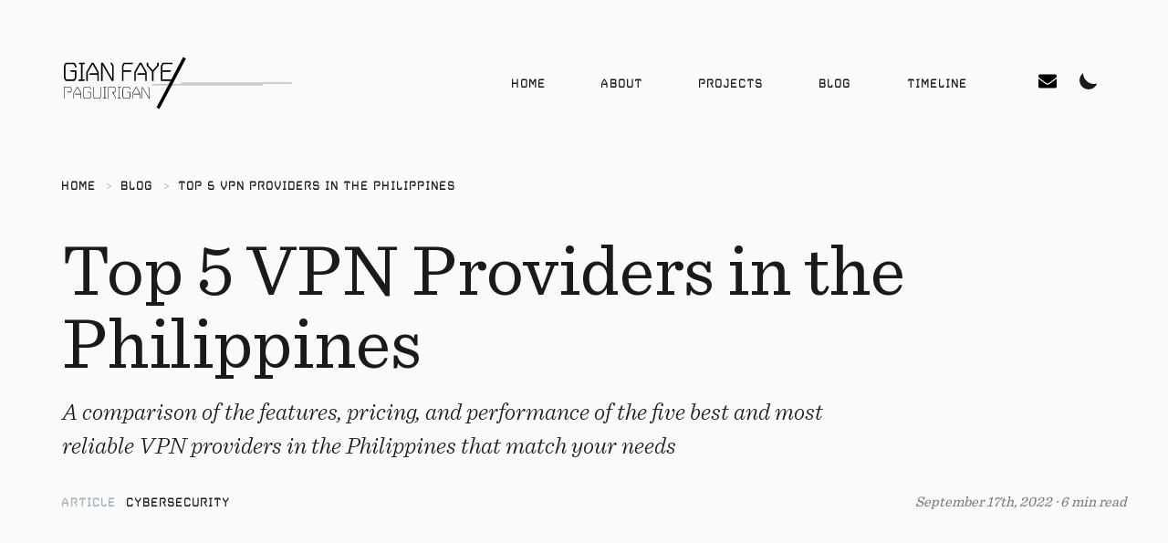

--- FILE ---
content_type: text/html; charset=utf-8
request_url: https://gianfaye.com/blog/top-5-vpn-providers-in-the-philippines/
body_size: 57222
content:
<!DOCTYPE html><html lang="en"><head><meta charSet="utf-8"/><meta http-equiv="x-ua-compatible" content="ie=edge"/><meta name="viewport" content="width=device-width, initial-scale=1, shrink-to-fit=no"/><script>document.domain = "gianfaye.com"</script><style data-href="/styles.858631d1d5de9646db45.css" id="gatsby-global-css">@font-face{font-family:Merriweather;font-style:normal;font-display:swap;font-weight:300;src:local("Merriweather Light "),local("Merriweather-Light"),url(/static/merriweather-latin-300-b1158cfcd4aacb9d8fb61625e37af46a.woff2) format("woff2"),url(/static/merriweather-latin-300-cc7de05e166e90320d7d896e0f72a19d.woff) format("woff")}@font-face{font-family:Merriweather;font-style:italic;font-display:swap;font-weight:300;src:local("Merriweather Light italic"),local("Merriweather-Lightitalic"),url(/static/merriweather-latin-300italic-8fe52a48089d6ebe46db0b8e7cc66263.woff2) format("woff2"),url(/static/merriweather-latin-300italic-e1331f5397c2a673f9d3765138debdb5.woff) format("woff")}@font-face{font-family:Merriweather;font-style:normal;font-display:swap;font-weight:400;src:local("Merriweather Regular "),local("Merriweather-Regular"),url(/static/merriweather-latin-400-8276fdb72ae8f4714d4e6eba704cc39f.woff2) format("woff2"),url(/static/merriweather-latin-400-69f09800f4f6479d06e44eba837df872.woff) format("woff")}@font-face{font-family:Merriweather;font-style:italic;font-display:swap;font-weight:400;src:local("Merriweather Regular italic"),local("Merriweather-Regularitalic"),url(/static/merriweather-latin-400italic-3a9be9ea9f7aa4af6de7307df21d9fc0.woff2) format("woff2"),url(/static/merriweather-latin-400italic-d76079ed7541a433a54f79316de086e9.woff) format("woff")}@font-face{font-family:Merriweather;font-style:normal;font-display:swap;font-weight:700;src:local("Merriweather Bold "),local("Merriweather-Bold"),url(/static/merriweather-latin-700-fa534be7ffa380e39a7f6e03bf9a5e03.woff2) format("woff2"),url(/static/merriweather-latin-700-ba56ea84b8084b7ff9677f50d3cd81bd.woff) format("woff")}@font-face{font-family:Merriweather;font-style:italic;font-display:swap;font-weight:700;src:local("Merriweather Bold italic"),local("Merriweather-Bolditalic"),url(/static/merriweather-latin-700italic-1ef5edaaa20ae53ea50399884c5e48c6.woff2) format("woff2"),url(/static/merriweather-latin-700italic-534bc9e7ce93c73d73426e46acd78092.woff) format("woff")}@font-face{font-family:Merriweather;font-style:normal;font-display:swap;font-weight:900;src:local("Merriweather Black "),local("Merriweather-Black"),url(/static/merriweather-latin-900-7528fb70e8a4a82c7305e72ff43ac25f.woff2) format("woff2"),url(/static/merriweather-latin-900-3799b6e2f5ed3fcccf9d7a708d7419fa.woff) format("woff")}@font-face{font-family:Merriweather;font-style:italic;font-display:swap;font-weight:900;src:local("Merriweather Black italic"),local("Merriweather-Blackitalic"),url(/static/merriweather-latin-900italic-e1b4d2aaa78e12ad84aaf8a56321e4c2.woff2) format("woff2"),url(/static/merriweather-latin-900italic-2ae22f731b3424e8dbb4b37f7ca6e708.woff) format("woff")}[data-rmiz-wrap=hidden],[data-rmiz-wrap=visible]{position:relative;display:inline-flex;align-items:flex-start}[data-rmiz-wrap=hidden]{visibility:hidden}[data-rmiz-overlay]{position:fixed;top:0;right:0;bottom:0;left:0;width:100%;height:100%;transition-property:background-color}[data-rmiz-btn-close],[data-rmiz-btn-open]{position:absolute;top:0;right:0;bottom:0;left:0;width:100%;height:100%;margin:0;padding:0;border:none;border-radius:0;font:inherit;color:inherit;background:none;-webkit-appearance:none;appearance:none}[data-rmiz-btn-open]{cursor:zoom-in}[data-rmiz-btn-close]{cursor:zoom-out}[data-rmiz-modal-content]{position:absolute;transition-property:-webkit-transform;transition-property:transform;transition-property:transform,-webkit-transform;-webkit-transform-origin:center center;transform-origin:center center}.vertical-timeline *{box-sizing:border-box}.vertical-timeline{width:95%;max-width:1170px;margin:0 auto;position:relative;padding:2em 0}.vertical-timeline:after{content:"";display:table;clear:both}.vertical-timeline:before{content:"";position:absolute;top:0;left:18px;height:100%;width:4px;background:var(--line-color)}.vertical-timeline.vertical-timeline--one-column-right:before{right:18px;left:unset}@media only screen and (min-width:1170px){.vertical-timeline.vertical-timeline--two-columns{width:90%}.vertical-timeline.vertical-timeline--two-columns:before{left:50%;margin-left:-2px}}.vertical-timeline-element{position:relative;margin:2em 0}.vertical-timeline-element>div{min-height:1px}.vertical-timeline-element:after{content:"";display:table;clear:both}.vertical-timeline-element:first-child{margin-top:0}.vertical-timeline-element:last-child{margin-bottom:0}@media only screen and (min-width:1170px){.vertical-timeline-element{margin:4em 0}.vertical-timeline-element:first-child{margin-top:0}.vertical-timeline-element:last-child{margin-bottom:0}}.vertical-timeline-element-icon{position:absolute;top:0;left:0;width:40px;height:40px;border-radius:50%;box-shadow:0 0 0 4px #fff,inset 0 2px 0 rgba(0,0,0,.08),0 3px 0 4px rgba(0,0,0,.05)}.vertical-timeline--one-column-right .vertical-timeline-element-icon{right:0;left:unset}.vertical-timeline-element-icon svg{display:block;width:24px;height:24px;position:relative;left:50%;top:50%;margin-left:-12px;margin-top:-12px}@media only screen and (min-width:1170px){.vertical-timeline--two-columns .vertical-timeline-element-icon{width:60px;height:60px;left:50%;margin-left:-30px}}.vertical-timeline-element-icon{-webkit-transform:translateZ(0);-webkit-backface-visibility:hidden}.vertical-timeline--animate .vertical-timeline-element-icon.is-hidden{visibility:hidden}.vertical-timeline--animate .vertical-timeline-element-icon.bounce-in{visibility:visible;-webkit-animation:cd-bounce-1 .6s;animation:cd-bounce-1 .6s}@-webkit-keyframes cd-bounce-1{0%{opacity:0;-webkit-transform:scale(.5)}60%{opacity:1;-webkit-transform:scale(1.2)}to{-webkit-transform:scale(1)}}@keyframes cd-bounce-1{0%{opacity:0;-webkit-transform:scale(.5);transform:scale(.5)}60%{opacity:1;-webkit-transform:scale(1.2);transform:scale(1.2)}to{-webkit-transform:scale(1);transform:scale(1)}}.vertical-timeline-element-content{position:relative;margin-left:60px;background:#fff;border-radius:.25em;padding:1em;box-shadow:0 3px 0 #ddd}.vertical-timeline--one-column-right .vertical-timeline-element-content{margin-right:60px;margin-left:unset}.vertical-timeline-element--no-children .vertical-timeline-element-content{background:0 0;box-shadow:none}.vertical-timeline-element-content:after{content:"";display:table;clear:both}.vertical-timeline-element-content h2{color:#303e49}.vertical-timeline-element-content .vertical-timeline-element-date,.vertical-timeline-element-content p{font-size:13px;font-size:.8125rem;font-weight:500}.vertical-timeline-element-content .vertical-timeline-element-date{display:inline-block}.vertical-timeline-element-content p{margin:1em 0 0;line-height:1.6}.vertical-timeline-element-subtitle,.vertical-timeline-element-title{margin:0}.vertical-timeline-element-content .vertical-timeline-element-date{float:left;padding:.8em 0;opacity:.7}.vertical-timeline-element-content-arrow{content:"";position:absolute;top:16px;right:100%;height:0;width:0;border:7px solid transparent;border-right-color:#fff}.vertical-timeline--one-column-right .vertical-timeline-element-content-arrow{content:"";position:absolute;top:16px;right:unset;left:100%;height:0;width:0;border:7px solid transparent;border-left-color:#fff}.vertical-timeline--one-column-right .vertical-timeline-element-content:before{left:100%;border-left:7px solid #fff;border-right:unset}.vertical-timeline-element--no-children .vertical-timeline-element-content-arrow,.vertical-timeline-element--no-children .vertical-timeline-element-content:before{display:none}@media only screen and (min-width:768px){.vertical-timeline-element-content h2{font-size:20px;font-size:1.25rem}.vertical-timeline-element-content p{font-size:16px;font-size:1rem}.vertical-timeline-element-content .vertical-timeline-element-date{font-size:14px;font-size:.875rem}}@media only screen and (min-width:1170px){.vertical-timeline--two-columns .vertical-timeline-element-content{margin-left:0;padding:1.5em;width:44%}.vertical-timeline--two-columns .vertical-timeline-element-content-arrow{top:24px;left:100%;-webkit-transform:rotate(180deg);transform:rotate(180deg)}.vertical-timeline--two-columns .vertical-timeline-element-content .vertical-timeline-element-date{position:absolute;width:100%;left:124%;top:6px;font-size:16px;font-size:1rem}.vertical-timeline--two-columns .vertical-timeline-element.vertical-timeline-element--right .vertical-timeline-element-content,.vertical-timeline--two-columns .vertical-timeline-element:nth-child(2n):not(.vertical-timeline-element--left) .vertical-timeline-element-content{float:right}.vertical-timeline--two-columns .vertical-timeline-element.vertical-timeline-element--right .vertical-timeline-element-content-arrow,.vertical-timeline--two-columns .vertical-timeline-element:nth-child(2n):not(.vertical-timeline-element--left) .vertical-timeline-element-content-arrow{top:24px;left:auto;right:100%;-webkit-transform:rotate(0);transform:rotate(0)}.vertical-timeline--one-column-right .vertical-timeline-element.vertical-timeline-element--right .vertical-timeline-element-content-arrow,.vertical-timeline--one-column-right .vertical-timeline-element:nth-child(2n):not(.vertical-timeline-element--left) .vertical-timeline-element-content-arrow{top:24px;left:100%;right:auto;-webkit-transform:rotate(0);transform:rotate(0)}.vertical-timeline--two-columns .vertical-timeline-element.vertical-timeline-element--right .vertical-timeline-element-content .vertical-timeline-element-date,.vertical-timeline--two-columns .vertical-timeline-element:nth-child(2n):not(.vertical-timeline-element--left) .vertical-timeline-element-content .vertical-timeline-element-date{left:auto;right:124%;text-align:right}}.vertical-timeline--animate .vertical-timeline-element-content.is-hidden{visibility:hidden}.vertical-timeline--animate .vertical-timeline-element-content.bounce-in{visibility:visible;-webkit-animation:cd-bounce-2 .6s;animation:cd-bounce-2 .6s}@media only screen and (min-width:1170px){.vertical-timeline--two-columns.vertical-timeline--animate .vertical-timeline-element.vertical-timeline-element--right .vertical-timeline-element-content.bounce-in,.vertical-timeline--two-columns.vertical-timeline--animate .vertical-timeline-element:nth-child(2n):not(.vertical-timeline-element--left) .vertical-timeline-element-content.bounce-in{-webkit-animation:cd-bounce-2-inverse .6s;animation:cd-bounce-2-inverse .6s}}@media only screen and (max-width:1169px){.vertical-timeline--animate .vertical-timeline-element-content.bounce-in{visibility:visible;-webkit-animation:cd-bounce-2-inverse .6s;animation:cd-bounce-2-inverse .6s}}@-webkit-keyframes cd-bounce-2{0%{opacity:0;-webkit-transform:translateX(-100px)}60%{opacity:1;-webkit-transform:translateX(20px)}to{-webkit-transform:translateX(0)}}@keyframes cd-bounce-2{0%{opacity:0;-webkit-transform:translateX(-100px);transform:translateX(-100px)}60%{opacity:1;-webkit-transform:translateX(20px);transform:translateX(20px)}to{-webkit-transform:translateX(0);transform:translateX(0)}}@-webkit-keyframes cd-bounce-2-inverse{0%{opacity:0;-webkit-transform:translateX(100px)}60%{opacity:1;-webkit-transform:translateX(-20px)}to{-webkit-transform:translateX(0)}}@keyframes cd-bounce-2-inverse{0%{opacity:0;-webkit-transform:translateX(100px);transform:translateX(100px)}60%{opacity:1;-webkit-transform:translateX(-20px);transform:translateX(-20px)}to{-webkit-transform:translateX(0);transform:translateX(0)}}</style><meta name="generator" content="Gatsby 2.32.13"/><title data-react-helmet="true">Top 5 VPN Providers in the Philippines</title><meta data-react-helmet="true" charSet="utf-8"/><meta data-react-helmet="true" http-equiv="X-UA-Compatible" content="IE=edge"/><meta data-react-helmet="true" name="viewport" content="width=device-width, initial-scale=1"/><meta data-react-helmet="true" name="theme-color" content="#fff"/><meta data-react-helmet="true" itemProp="name" content="Top 5 VPN Providers in the Philippines"/><meta data-react-helmet="true" itemProp="description" content="A comparison of the features, pricing, and performance of the five best and most reliable VPN providers in the Philippines that match your needs"/><meta data-react-helmet="true" itemProp="image" content="https://gianfaye.com/static/41bd6eab063b17ce101a80f993969c2c/0ff54/top-5-vpn-providers-in-the-philippines.jpg"/><meta data-react-helmet="true" name="description" content="A comparison of the features, pricing, and performance of the five best and most reliable VPN providers in the Philippines that match your needs"/><meta data-react-helmet="true" name="twitter:card" content="summary_large_image"/><meta data-react-helmet="true" name="twitter:site" content="Gian Faye"/><meta data-react-helmet="true" name="twitter:title" content="Top 5 VPN Providers in the Philippines"/><meta data-react-helmet="true" name="twitter:description" content="A comparison of the features, pricing, and performance of the five best and most reliable VPN providers in the Philippines that match your needs"/><meta data-react-helmet="true" name="twitter:creator"/><meta data-react-helmet="true" name="twitter:image" content="https://gianfaye.com/static/41bd6eab063b17ce101a80f993969c2c/0ff54/top-5-vpn-providers-in-the-philippines.jpg"/><meta data-react-helmet="true" property="og:type" content="website"/><meta data-react-helmet="true" property="og:title" content="Top 5 VPN Providers in the Philippines"/><meta data-react-helmet="true" property="og:url" content="https://gianfaye.com/blog/top-5-vpn-providers-in-the-philippines"/><meta data-react-helmet="true" property="og:image" content="https://gianfaye.com/static/41bd6eab063b17ce101a80f993969c2c/0ff54/top-5-vpn-providers-in-the-philippines.jpg"/><meta data-react-helmet="true" property="og:description" content="A comparison of the features, pricing, and performance of the five best and most reliable VPN providers in the Philippines that match your needs"/><meta data-react-helmet="true" property="og:site_name" content="Gian Faye"/><meta data-react-helmet="true" name="article:published_time" content="September 17th, 2022"/><meta data-react-helmet="true" name="twitter:label1" value="Reading time"/><meta data-react-helmet="true" name="twitter:data1" value="6 min read"/><script data-react-helmet="true" type="application/ld+json">{"@context":"https://schema.org","@graph":[{"@type":"Organization","@id":"https://gianfaye.com/#organization","name":"Gian Faye Paguirigan","url":"https://gianfaye.com","sameAs":["undefined","undefined","undefined","undefined"],"logo":{"@type":"ImageObject","@id":"https://gianfaye.com/#logo","inLanguage":"en-US","url":"https://gianfaye.com/icons/icon-512x512.png","width":512,"height":512,"caption":"Gian Faye Paguirigan"},"image":{"@id":"https://gianfaye.com/#logo"}},{"@type":"WebSite","@id":"https://gianfaye.com/#website","url":"https://gianfaye.com","name":"Gian Faye","description":"I'm a frontend engineer and UX designer from the Philippines. This site is a collective of my works, ideas, and autodidactism.","publisher":{"@id":"https://gianfaye.com/#organization"},"inLanguage":"en-US"},{"@type":"ImageObject","@id":"https://gianfaye.com/blog/top-5-vpn-providers-in-the-philippines/#primaryimage","inLanguage":"en-US","url":"https://gianfaye.com/static/41bd6eab063b17ce101a80f993969c2c/0ff54/top-5-vpn-providers-in-the-philippines.jpg","width":1200,"height":628},{"@type":["WebPage"],"@id":"https://gianfaye.com/blog/top-5-vpn-providers-in-the-philippines/#webpage","url":"https://gianfaye.com/blog/top-5-vpn-providers-in-the-philippines","name":"Top 5 VPN Providers in the Philippines","isPartOf":{"@id":"https://gianfaye.com/#website"},"primaryImageOfPage":{"@id":"https://gianfaye.com/blog/top-5-vpn-providers-in-the-philippines/#primaryimage"},"datePublished":"2022-09-17T00:00:00.000Z","dateModified":"2022-09-17T00:00:00.000Z","description":"A comparison of the features, pricing, and performance of the five best and most reliable VPN providers in the Philippines that match your needs","breadcrumb":{"@id":"https://gianfaye.com/blog/top-5-vpn-providers-in-the-philippines/#breadcrumb"},"inLanguage":"en-US"},{"@type":"BreadcrumbList","@id":"https://gianfaye.com/blog/top-5-vpn-providers-in-the-philippines/#breadcrumb","itemListElement":[{"@type":"ListItem","position":1,"item":{"@type":"WebPage","@id":"https://gianfaye.com","url":"https://gianfaye.com","name":"Home"}},{"@type":"ListItem","position":2,"item":{"@type":"WebPage","@id":"https://gianfaye.com/blog/top-5-vpn-providers-in-the-philippines","url":"https://gianfaye.com/blog/top-5-vpn-providers-in-the-philippines","name":"Top 5 VPN Providers in the Philippines"}}]},{"@type":"Article","@id":"https://gianfaye.com/blog/top-5-vpn-providers-in-the-philippines/#article","isPartOf":{"@id":"https://gianfaye.com/blog/top-5-vpn-providers-in-the-philippines/#webpage"},"topic":{"@id":"https://gianfaye.com/#/schema/topics/cybersecurity"},"headline":"Top 5 VPN Providers in the Philippines","datePublished":"2022-09-17T00:00:00.000Z","dateModified":"2022-09-17T00:00:00.000Z","mainEntityOfPage":{"@id":"https://gianfaye.com/blog/top-5-vpn-providers-in-the-philippines/#webpage"},"publisher":{"@id":"https://gianfaye.com/#organization"},"image":{"@id":"https://gianfaye.com/blog/top-5-vpn-providers-in-the-philippines/#primaryimage"},"inLanguage":"en-US"},{"@type":["Person"],"@id":"https://gianfaye.com/#/schema/topics/cybersecurity","name":"Cybersecurity","image":{"@type":"ImageObject","@id":"https://gianfaye.com/#personlogo","inLanguage":"en-US","caption":"Cybersecurity"},"description":"Articles related to Cybersecurity
","sameAs":["undefined","undefined","undefined","undefined"]}]}</script><link rel="alternate" type="application/rss+xml" href="/rss.xml"/><link rel="icon" href="/favicon-32x32.png?v=4345deb0b2f75b204612b4827da1270e" type="image/png"/><link rel="manifest" href="/manifest.webmanifest" crossorigin="anonymous"/><meta name="theme-color" content="#fff"/><link rel="apple-touch-icon" sizes="48x48" href="/icons/icon-48x48.png?v=4345deb0b2f75b204612b4827da1270e"/><link rel="apple-touch-icon" sizes="72x72" href="/icons/icon-72x72.png?v=4345deb0b2f75b204612b4827da1270e"/><link rel="apple-touch-icon" sizes="96x96" href="/icons/icon-96x96.png?v=4345deb0b2f75b204612b4827da1270e"/><link rel="apple-touch-icon" sizes="144x144" href="/icons/icon-144x144.png?v=4345deb0b2f75b204612b4827da1270e"/><link rel="apple-touch-icon" sizes="192x192" href="/icons/icon-192x192.png?v=4345deb0b2f75b204612b4827da1270e"/><link rel="apple-touch-icon" sizes="256x256" href="/icons/icon-256x256.png?v=4345deb0b2f75b204612b4827da1270e"/><link rel="apple-touch-icon" sizes="384x384" href="/icons/icon-384x384.png?v=4345deb0b2f75b204612b4827da1270e"/><link rel="apple-touch-icon" sizes="512x512" href="/icons/icon-512x512.png?v=4345deb0b2f75b204612b4827da1270e"/><link rel="preconnect" href="https://www.google-analytics.com"/><link rel="dns-prefetch" href="https://www.google-analytics.com"/><link rel="sitemap" type="application/xml" href="/sitemap.xml"/><link as="script" rel="preload" href="/webpack-runtime-4816e2c7cabd213c754d.js"/><link as="script" rel="preload" href="/framework-9797092717a5373a2e6e.js"/><link as="script" rel="preload" href="/app-ca1555fd1853940f72b7.js"/><link as="script" rel="preload" href="/styles-29147cbc04bbc833f6a0.js"/><link as="script" rel="preload" href="/bac1b955-55d160cbf01f19b911c0.js"/><link as="script" rel="preload" href="/commons-747176d35db01ad2145d.js"/><link as="script" rel="preload" href="/99d6b9d6df984fca23e88a5d0f8239cc84fa4ff0-09829d238746a89a467d.js"/><link as="script" rel="preload" href="/82e2511a20154c7a8181fef219e742053fbb3df9-636f06ee7eaa759664c0.js"/><link as="script" rel="preload" href="/component---gianfaye-gatsby-theme-src-templates-article-template-tsx-8afbfb43114df6854d38.js"/><link as="fetch" rel="preload" href="/page-data/blog/top-5-vpn-providers-in-the-philippines/page-data.json" crossorigin="anonymous"/><link as="fetch" rel="preload" href="/page-data/sq/d/1491088328.json" crossorigin="anonymous"/><link as="fetch" rel="preload" href="/page-data/sq/d/1921650733.json" crossorigin="anonymous"/><link as="fetch" rel="preload" href="/page-data/sq/d/2068910035.json" crossorigin="anonymous"/><link as="fetch" rel="preload" href="/page-data/sq/d/2326274126.json" crossorigin="anonymous"/><link as="fetch" rel="preload" href="/page-data/sq/d/2326274126.json" crossorigin="anonymous"/><link as="fetch" rel="preload" href="/page-data/sq/d/2444214635.json" crossorigin="anonymous"/><link as="fetch" rel="preload" href="/page-data/app-data.json" crossorigin="anonymous"/></head><body><script>(function() { try {
        var mode = localStorage.getItem('theme-ui-color-mode');
        if (!mode) return
        document.body.classList.add('theme-ui-' + mode);
      } catch (e) {} })();</script><div id="___gatsby"><style data-emotion-css="vh7d7r">body{--theme-ui-colors-prism-token:var(--theme-ui-colors-prism-token,#fff);--theme-ui-colors-prism-languageJavascript:var(--theme-ui-colors-prism-languageJavascript,#e8696b);--theme-ui-colors-prism-javascript:var(--theme-ui-colors-prism-javascript,#e8696b);--theme-ui-colors-prism-background:var(--theme-ui-colors-prism-background,#292c34);--theme-ui-colors-prism-comment:var(--theme-ui-colors-prism-comment,#5e6a76);--theme-ui-colors-prism-string:var(--theme-ui-colors-prism-string,#a8e2a8);--theme-ui-colors-prism-var:var(--theme-ui-colors-prism-var,#b3bac5);--theme-ui-colors-prism-number:var(--theme-ui-colors-prism-number,#e4854d);--theme-ui-colors-prism-constant:var(--theme-ui-colors-prism-constant,#b3bac5);--theme-ui-colors-prism-plain:var(--theme-ui-colors-prism-plain,#fff);--theme-ui-colors-prism-doctype:var(--theme-ui-colors-prism-doctype,#e8696b);--theme-ui-colors-prism-tag:var(--theme-ui-colors-prism-tag,#e8696b);--theme-ui-colors-prism-keyword:var(--theme-ui-colors-prism-keyword,#d49fd4);--theme-ui-colors-prism-boolean:var(--theme-ui-colors-prism-boolean,#ff5874);--theme-ui-colors-prism-function:var(--theme-ui-colors-prism-function,#5F8DC3);--theme-ui-colors-prism-parameter:var(--theme-ui-colors-prism-parameter,#F9965D);--theme-ui-colors-prism-className:var(--theme-ui-colors-prism-className,#ffcf74);--theme-ui-colors-prism-attrName:var(--theme-ui-colors-prism-attrName,#bf87ba);--theme-ui-colors-prism-attrValue:var(--theme-ui-colors-prism-attrValue,#a8e2a8);--theme-ui-colors-prism-interpolation:var(--theme-ui-colors-prism-interpolation,#fff);--theme-ui-colors-prism-punctuation:var(--theme-ui-colors-prism-punctuation,#5FA8AA);--theme-ui-colors-prism-maybe-class-name:var(--theme-ui-colors-prism-maybe-class-name,#fff);--theme-ui-colors-prism-property:var(--theme-ui-colors-prism-property,#80cbc4);--theme-ui-colors-prism-propertyAccess:var(--theme-ui-colors-prism-propertyAccess,#fff);--theme-ui-colors-prism-namespace:var(--theme-ui-colors-prism-namespace,#b2ccd6);--theme-ui-colors-prism-highlight:var(--theme-ui-colors-prism-highlight,rgba(255,255,255,0.07));--theme-ui-colors-prism-highlightBorder:var(--theme-ui-colors-prism-highlightBorder,#e1bde2);--theme-ui-colors-prism-dom:var(--theme-ui-colors-prism-dom,#5F8DC3);--theme-ui-colors-prism-operator:var(--theme-ui-colors-prism-operator,#5FA8AA);--theme-ui-colors-primary:var(--theme-ui-colors-primary,#1A1A1B);--theme-ui-colors-secondary:var(--theme-ui-colors-secondary,#73737D);--theme-ui-colors-grey:var(--theme-ui-colors-grey,#73737D);--theme-ui-colors-lightGrey:var(--theme-ui-colors-lightGrey,#a2aeb6);--theme-ui-colors-background:var(--theme-ui-colors-background,#fafafa);--theme-ui-colors-darkBackground:var(--theme-ui-colors-darkBackground,#1A1A1B);--theme-ui-colors-accent:var(--theme-ui-colors-accent,#f65d2e);--theme-ui-colors-hover:var(--theme-ui-colors-hover,rgba(0,0,0,0.07));--theme-ui-colors-gradient:var(--theme-ui-colors-gradient,linear-gradient(180deg,rgba(217,219,224,0) 0%,#D9DBE0 100%));--theme-ui-colors-articleText:var(--theme-ui-colors-articleText,#262c30);--theme-ui-colors-track:var(--theme-ui-colors-track,rgba(8,8,11,0.3));--theme-ui-colors-progress:var(--theme-ui-colors-progress,#000);--theme-ui-colors-card:var(--theme-ui-colors-card,#fff);--theme-ui-colors-error:var(--theme-ui-colors-error,#EE565B);--theme-ui-colors-success:var(--theme-ui-colors-success,#46B17B);--theme-ui-colors-errorBackground:var(--theme-ui-colors-errorBackground,rgba(238,86,91,0.1));--theme-ui-colors-horizontalRule:var(--theme-ui-colors-horizontalRule,rgba(8,8,11,0.15));--theme-ui-colors-inputBackground:var(--theme-ui-colors-inputBackground,rgba(0,0,0,0.05));--theme-ui-colors-aboutColor:var(--theme-ui-colors-aboutColor,#FF7148);--theme-ui-colors-projectColor:var(--theme-ui-colors-projectColor,#FFF72C);--theme-ui-colors-blogColor:var(--theme-ui-colors-blogColor,#37FE13);color:var(--theme-ui-colors-text,undefined);background-color:var(--theme-ui-colors-background,var(--theme-ui-colors-background,#fafafa));}body.theme-ui-dark{--theme-ui-colors-grey:var(--theme-ui-colors-modes-dark-grey,#73737D);--theme-ui-colors-lightGrey:var(--theme-ui-colors-modes-dark-lightGrey,#a2aeb6);--theme-ui-colors-primary:var(--theme-ui-colors-modes-dark-primary,#fff);--theme-ui-colors-secondary:var(--theme-ui-colors-modes-dark-secondary,#fff);--theme-ui-colors-accent:var(--theme-ui-colors-modes-dark-accent,#f65d2e);--theme-ui-colors-background:var(--theme-ui-colors-modes-dark-background,#1A1A1B);--theme-ui-colors-darkBackground:var(--theme-ui-colors-modes-dark-darkBackground,#fafafa);--theme-ui-colors-hover:var(--theme-ui-colors-modes-dark-hover,rgba(255,255,255,0.07));--theme-ui-colors-gradient:var(--theme-ui-colors-modes-dark-gradient,linear-gradient(180deg,#111216 0%,rgba(66,81,98,0.36) 100%));--theme-ui-colors-articleText:var(--theme-ui-colors-modes-dark-articleText,#fff);--theme-ui-colors-track:var(--theme-ui-colors-modes-dark-track,rgba(255,255,255,0.3));--theme-ui-colors-progress:var(--theme-ui-colors-modes-dark-progress,#fff);--theme-ui-colors-card:var(--theme-ui-colors-modes-dark-card,#111111);--theme-ui-colors-error:var(--theme-ui-colors-modes-dark-error,#EE565B);--theme-ui-colors-success:var(--theme-ui-colors-modes-dark-success,#46B17B);--theme-ui-colors-errorBackground:var(--theme-ui-colors-modes-dark-errorBackground,rgba(238,86,91,0.1));--theme-ui-colors-horizontalRule:var(--theme-ui-colors-modes-dark-horizontalRule,rgba(255,255,255,0.15));--theme-ui-colors-inputBackground:var(--theme-ui-colors-modes-dark-inputBackground,rgba(255,255,255,0.07));}</style><div style="outline:none" tabindex="-1" id="gatsby-focus-wrapper"><style data-emotion-css="1birv2v">.css-1birv2v{position:relative;background:var(--theme-ui-colors-background,#fafafa);-webkit-transition:background 0.25s var(--ease-in-out-quad),color 0.25s var(--ease-in-out-quad);transition:background 0.25s var(--ease-in-out-quad),color 0.25s var(--ease-in-out-quad);min-height:100vh;}</style><div class="css-1birv2v esqjs8h0"><style data-emotion-css="b2dbk8">#___gatsby{overflow-x:hidden;}:root{--ease-in-quad:cubic-bezier(0.55,0.085,0.68,0.53);--ease-in-quart:cubic-bezier(0.895,0.03,0.685,0.22);--ease-out-quad:cubic-bezier(0.25,0.46,0.45,0.94);--ease-out-quart:cubic-bezier(0.165,0.84,0.44,1);--ease-in-out-quad:cubic-bezier(0.455,0.03,0.515,0.955);--ease-in-out-quart:cubic-bezier(0.77,0,0.175,1);}@font-face{font-family:"Voyager Grotesque";font-weight:400;font-style:normal;src:url('/fonts/vger-regular.eot');src:url('/fonts/vger-regular.eot') format('embedded-opentype'),url('/fonts/vger-regular.woff2') format('woff2'),url('/fonts/vger-regular.woff') format('woff'),url('/fonts/vger-regular.ttf') format('truetype'),url('/fonts/vger-regular.svg#vger-regular') format('svg');format("woff");font-display:swap;}@font-face{font-family:"Voyager Grotesque";font-weight:300;font-style:normal;src:url('/fonts/vger-light.eot');src:url('/fonts/vger-light.eot') format('embedded-opentype'),url('/fonts/vger-light.woff2') format('woff2'),url('/fonts/vger-light.woff') format('woff'),url('/fonts/vger-light.ttf') format('truetype'),url('/fonts/vger-light.svg#vger-light') format('svg');format("woff");font-display:swap;}@font-face{font-family:"Sentinel Book";font-weight:400;font-style:normal;src:url('/fonts/Sentinel-Book.eot') format('embedded-opentype'),url('/fonts/Sentinel-Book.woff2') format('woff2'),url('/fonts/Sentinel-Book.woff') format('woff'),url('/fonts/Sentinel-Book.ttf') format('truetype'),url('/fonts/Sentinel-Book.svg#Sentinel-Book') format('svg');format("woff");font-display:swap;}@font-face{font-family:"Sentinel Italic";font-weight:400;font-style:italic;src:url('/fonts/Sentinel-LightItalic.eot') format('embedded-opentype'),url('/fonts/Sentinel-LightItalic.woff2') format('woff2'),url('/fonts/Sentinel-LightItalic.woff') format('woff'),url('/fonts/Sentinel-LightItalic.ttf') format('truetype'),url('/fonts/Sentinel-LightItalic.svg#Sentinel-LightItalic') format('svg');format("woff");font-display:swap;}*,*:before,*:after{box-sizing:inherit;margin:0;padding:0;font-size:inherit;font-display:block;vertical-display:middle;}:root{-ms-overflow-style:-ms-autohiding-scrollbar;box-sizing:border-box;-webkit-font-smoothing:antialiased;-moz-osx-font-smoothing:grayscale;text-rendering:optimizeLegibility;cursor:default;font-size:0.625rem;line-height:1.4;}body{font-family:"Sentinel Book","BlinkMacSystemFont","San Francisco","Helvetica Neue","Helvetica","Ubuntu","Roboto","Noto","Segoe UI","Arial",sans-serif;font-size:1.6rem;margin:0;font-weight:400;height:100%;}@media (hover:hover){.cursor{width:30px;height:30px;border:1px solid #fafafa;border-radius:100%;position:fixed;-webkit-transform:translate(-50%,-50%);-ms-transform:translate(-50%,-50%);transform:translate(-50%,-50%);pointer-events:none;z-index:9999;mix-blend-mode:difference;-webkit-transition:all 300ms ease;transition:all 300ms ease;-webkit-transition-property:width,height,opacity,background-color,-webkit-transform,mix-blend-mode;-webkit-transition-property:width,height,opacity,background-color,transform,mix-blend-mode;transition-property:width,height,opacity,background-color,transform,mix-blend-mode;}.cursor--hidden{opacity:0;}.cursor--clicked{-webkit-transform:translate(-50%,-50%) scale(0.9);-ms-transform:translate(-50%,-50%) scale(0.9);transform:translate(-50%,-50%) scale(0.9);background-color:#fafafa;}.cursor--link-hovered{-webkit-transform:translate(-50%,-50%);-ms-transform:translate(-50%,-50%);transform:translate(-50%,-50%);width:70px;height:70px;background-color:#fafafa;}a:hover{cursor:crosshair !important;}html,body{height:100%;min-height:100%;}}article{word-break:break-word;}button,a{-webkit-text-decoration:none;text-decoration:none;cursor:pointer;}a:focus{outline:none;}audio,canvas,iframe,img,svg,video{vertical-align:middle;-webkit-align-self:center;-ms-flex-item-align:center;align-self:center;}input,textarea,select,button{font-family:"Gotham","BlinkMacSystemFont","San Francisco","Helvetica Neue","Helvetica","Ubuntu","Roboto","Noto","Segoe UI","Arial",sans-serif;}.underline{-webkit-text-decoration:underline;text-decoration:underline;}button,input,select,textarea{color:inherit;font-family:inherit;font-style:inherit;font-weight:inherit;}code,kbd,pre,samp{font-family:monospace;}fieldset,button{-webkit-appearance:none;-moz-appearance:none;appearance:none;border:none;outline:none;background:transparent;}table{border-collapse:separate;border-spacing:0;}audio:not([controls]){display:none;}details{display:block;}input:focus,input:active{outline:none;}input[type="number"]{width:auto;}img.Image__Zoom ~ div{background:transparent !important;}#navToolbar.sticky + div{margin-top:190px;}@media (min-width:1280px){.Image__Small figcaption{text-align:right;position:absolute;left:-205px;max-width:180px;bottom:20px;}}@font-face{font-family:'swiper-icons';src:url('data:application/font-woff;charset=utf-8;base64, [base64]//wADZ2x5ZgAAAywAAADMAAAD2MHtryVoZWFkAAABbAAAADAAAAA2E2+eoWhoZWEAAAGcAAAAHwAAACQC9gDzaG10eAAAAigAAAAZAAAArgJkABFsb2NhAAAC0AAAAFoAAABaFQAUGG1heHAAAAG8AAAAHwAAACAAcABAbmFtZQAAA/gAAAE5AAACXvFdBwlwb3N0AAAFNAAAAGIAAACE5s74hXjaY2BkYGAAYpf5Hu/j+W2+MnAzMYDAzaX6QjD6/4//Bxj5GA8AuRwMYGkAPywL13jaY2BkYGA88P8Agx4j+/8fQDYfA1AEBWgDAIB2BOoAeNpjYGRgYNBh4GdgYgABEMnIABJzYNADCQAACWgAsQB42mNgYfzCOIGBlYGB0YcxjYGBwR1Kf2WQZGhhYGBiYGVmgAFGBiQQkOaawtDAoMBQxXjg/wEGPcYDDA4wNUA2CCgwsAAAO4EL6gAAeNpj2M0gyAACqxgGNWBkZ2D4/wMA+xkDdgAAAHjaY2BgYGaAYBkGRgYQiAHyGMF8FgYHIM3DwMHABGQrMOgyWDLEM1T9/w8UBfEMgLzE////P/5//f/V/xv+r4eaAAeMbAxwIUYmIMHEgKYAYjUcsDAwsLKxc3BycfPw8jEQA/[base64]/uznmfPFBNODM2K7MTQ45YEAZqGP81AmGGcF3iPqOop0r1SPTaTbVkfUe4HXj97wYE+yNwWYxwWu4v1ugWHgo3S1XdZEVqWM7ET0cfnLGxWfkgR42o2PvWrDMBSFj/IHLaF0zKjRgdiVMwScNRAoWUoH78Y2icB/yIY09An6AH2Bdu/UB+yxopYshQiEvnvu0dURgDt8QeC8PDw7Fpji3fEA4z/PEJ6YOB5hKh4dj3EvXhxPqH/SKUY3rJ7srZ4FZnh1PMAtPhwP6fl2PMJMPDgeQ4rY8YT6Gzao0eAEA409DuggmTnFnOcSCiEiLMgxCiTI6Cq5DZUd3Qmp10vO0LaLTd2cjN4fOumlc7lUYbSQcZFkutRG7g6JKZKy0RmdLY680CDnEJ+UMkpFFe1RN7nxdVpXrC4aTtnaurOnYercZg2YVmLN/d/gczfEimrE/fs/bOuq29Zmn8tloORaXgZgGa78yO9/cnXm2BpaGvq25Dv9S4E9+5SIc9PqupJKhYFSSl47+Qcr1mYNAAAAeNptw0cKwkAAAMDZJA8Q7OUJvkLsPfZ6zFVERPy8qHh2YER+3i/BP83vIBLLySsoKimrqKqpa2hp6+jq6RsYGhmbmJqZSy0sraxtbO3sHRydnEMU4uR6yx7JJXveP7WrDycAAAAAAAH//wACeNpjYGRgYOABYhkgZgJCZgZNBkYGLQZtIJsFLMYAAAw3ALgAeNolizEKgDAQBCchRbC2sFER0YD6qVQiBCv/H9ezGI6Z5XBAw8CBK/m5iQQVauVbXLnOrMZv2oLdKFa8Pjuru2hJzGabmOSLzNMzvutpB3N42mNgZGBg4GKQYzBhYMxJLMlj4GBgAYow/P/PAJJhLM6sSoWKfWCAAwDAjgbRAAB42mNgYGBkAIIbCZo5IPrmUn0hGA0AO8EFTQAA') format('woff');font-weight:400;font-style:normal;}:root{--swiper-theme-color:#007aff;}.swiper-container{width:100%;height:100%;margin-left:auto;margin-right:auto;position:relative;overflow:hidden;list-style:none;padding:0;z-index:1;max-width:825px;margin:0;}@media (max-width:1024px){.swiper-container{max-width:375px;}}.swiper-container-vertical > .swiper-wrapper{-webkit-flex-direction:column;-ms-flex-direction:column;flex-direction:column;}.swiper-wrapper{position:relative;width:100%;height:100%;z-index:1;display:-webkit-box;display:-webkit-flex;display:-ms-flexbox;display:flex;-webkit-transition-property:-webkit-transform;-webkit-transition-property:transform;transition-property:transform;box-sizing:content-box;}.swiper-container-android .swiper-slide,.swiper-wrapper{-webkit-transform:translate3d(0px,0,0);-ms-transform:translate3d(0px,0,0);transform:translate3d(0px,0,0);}.swiper-container-multirow > .swiper-wrapper{-webkit-flex-wrap:wrap;-ms-flex-wrap:wrap;flex-wrap:wrap;}.swiper-container-multirow-column > .swiper-wrapper{-webkit-flex-wrap:wrap;-ms-flex-wrap:wrap;flex-wrap:wrap;-webkit-flex-direction:column;-ms-flex-direction:column;flex-direction:column;}.swiper-container-free-mode > .swiper-wrapper{-webkit-transition-timing-function:ease-out;transition-timing-function:ease-out;margin:0 auto;}.swiper-slide{-webkit-flex-shrink:0;-ms-flex-negative:0;flex-shrink:0;width:300px;height:300px;position:relative;-webkit-transition-property:-webkit-transform;-webkit-transition-property:transform;transition-property:transform;}.swiper-slide-invisible-blank{visibility:hidden;}.swiper-container-autoheight,.swiper-container-autoheight .swiper-slide{height:auto;}.swiper-container-autoheight .swiper-wrapper{-webkit-align-items:flex-start;-webkit-box-align:flex-start;-ms-flex-align:flex-start;align-items:flex-start;-webkit-transition-property:-webkit-transform,height;-webkit-transition-property:transform,height;transition-property:transform,height;}.swiper-container-3d{-webkit-perspective:1200px;-moz-perspective:1200px;-ms-perspective:1200px;perspective:1200px;}.swiper-container-3d .swiper-wrapper,.swiper-container-3d .swiper-slide,.swiper-container-3d .swiper-slide-shadow-left,.swiper-container-3d .swiper-slide-shadow-right,.swiper-container-3d .swiper-slide-shadow-top,.swiper-container-3d .swiper-slide-shadow-bottom,.swiper-container-3d .swiper-cube-shadow{-webkit-transform-style:preserve-3d;-ms-transform-style:preserve-3d;transform-style:preserve-3d;}.swiper-container-3d .swiper-slide-shadow-left,.swiper-container-3d .swiper-slide-shadow-right,.swiper-container-3d .swiper-slide-shadow-top,.swiper-container-3d .swiper-slide-shadow-bottom{position:absolute;left:0;top:0;width:100%;height:100%;pointer-events:none;z-index:10;}.swiper-container-3d .swiper-slide-shadow-left{background-image:linear-gradient(to left,rgba(0,0,0,0.5),rgba(0,0,0,0));}.swiper-container-3d .swiper-slide-shadow-right{background-image:linear-gradient(to right,rgba(0,0,0,0.5),rgba(0,0,0,0));}.swiper-container-3d .swiper-slide-shadow-top{background-image:linear-gradient(to top,rgba(0,0,0,0.5),rgba(0,0,0,0));}.swiper-container-3d .swiper-slide-shadow-bottom{background-image:linear-gradient(to bottom,rgba(0,0,0,0.5),rgba(0,0,0,0));}.swiper-container-css-mode > .swiper-wrapper{overflow:auto;-webkit-scrollbar-width:none;-moz-scrollbar-width:none;-ms-scrollbar-width:none;scrollbar-width:none;-ms-overflow-style:none;}.swiper-container-css-mode > .swiper-wrapper::-webkit-scrollbar{display:none;}.swiper-container-css-mode > .swiper-wrapper > .swiper-slide{-webkit-scroll-snap-align:start start;-moz-scroll-snap-align:start start;-ms-scroll-snap-align:start start;scroll-snap-align:start start;}.swiper-container-horizontal.swiper-container-css-mode > .swiper-wrapper{-webkit-scroll-snap-type:x mandatory;-moz-scroll-snap-type:x mandatory;-ms-scroll-snap-type:x mandatory;scroll-snap-type:x mandatory;}.swiper-container-vertical.swiper-container-css-mode > .swiper-wrapper{-webkit-scroll-snap-type:y mandatory;-moz-scroll-snap-type:y mandatory;-ms-scroll-snap-type:y mandatory;scroll-snap-type:y mandatory;}</style><style data-emotion-css="hd4ds4">.css-hd4ds4{width:100%;padding:0 40px;z-index:999;}.css-hd4ds4.sticky{background:var(--theme-ui-colors-background,#fafafa);position:fixed;top:0;width:100%;border-bottom:1px solid var(--theme-ui-colors-inputBackground,rgba(0,0,0,0.05));}.css-hd4ds4.sticky + section{margin-top:132px;}.css-hd4ds4.sticky > div{padding-top:0;}.css-hd4ds4.sticky > div > a > div > svg{height:80px;padding:10px 0;}@media (max-width:45.9375em){.css-hd4ds4.sticky.sticky > div > a > div > svg{margin-left:0;margin-right:0;}}</style><div id="navToolbar" class="css-hd4ds4 ee5myiq0"><style data-emotion-css="7uiju2">.css-7uiju2{position:relative;z-index:100;padding-top:100px;display:-webkit-box;display:-webkit-flex;display:-ms-flexbox;display:flex;-webkit-box-pack:justify;-webkit-justify-content:space-between;-ms-flex-pack:justify;justify-content:space-between;max-width:1140px;margin:0 auto;}@media (max-width:80em){.css-7uiju2{padding-top:50px;}}@media screen and (max-height:800px){.css-7uiju2{padding-top:50px;}}</style><div class="css-7uiju2 ee5myiq7"><style data-emotion-css="9mxub5">.css-9mxub5{position:relative;display:-webkit-box;display:-webkit-flex;display:-ms-flexbox;display:flex;-webkit-align-items:center;-webkit-box-align:center;-ms-flex-align:center;align-items:center;left:0;}@media (max-width:80em){.css-9mxub5{left:0;}}.css-9mxub5[data-a11y="true"]:focus::after{content:"";position:absolute;left:-10%;top:-30%;width:120%;height:160%;border:2px solid var(--theme-ui-colors-accent,#f65d2e);background:rgba(255,255,255,0.01);border-radius:5px;}.css-9mxub5:hover .ee5myiq6{-webkit-transform:translateX(-3px);-ms-transform:translateX(-3px);transform:translateX(-3px);}</style><a data-a11y="false" title="Navigate back to the homepage" aria-label="Navigate back to the homepage" back="false" class="css-9mxub5 ee5myiq8" href="/"><style data-emotion-css="ru2oqr">.css-ru2oqr .Logo__Mobile{display:none;}@media (max-width:45.9375em){.css-ru2oqr .Logo__Desktop{display:none;}.css-ru2oqr .Logo__Mobile{display:block;}}</style><div class="css-ru2oqr etmv9v90"><svg width="250px" height="82px" viewBox="0 0 357 82" xmlns="http://www.w3.org/2000/svg" class="Logo__Desktop"><g id="Page-1" stroke="none" stroke-width="1" fill="none" fill-rule="evenodd"><g id="logo-gianfaye-actual" transform="translate(0.000000, 3.000000)"><g id="Group-2" transform="translate(0.000000, 5.457627)" fill="#000" fill-rule="nonzero"><path d="M19.2371111,4.88488024 C19.3393008,5.01472392 19.4159419,5.19001026 19.4670367,5.41074451 C19.5181316,5.63147876 19.5436786,5.81974927 19.5436786,5.97556169 L19.5436786,7.8063484 L17.2061014,7.8063484 L17.2061014,6.59880823 C17.2061014,6.44299581 17.1805543,6.2547253 17.1294595,6.03399105 C17.0783646,5.8132568 17.014497,5.63797046 16.9378548,5.50812678 L15.8265476,3.56048135 C15.7243579,3.43063767 15.5902359,3.31378011 15.4241777,3.20990517 C15.2581195,3.10603023 15.0984505,3.05409353 14.945166,3.05409353 L4.56019167,3.05409353 C4.40690715,3.05409353 4.24723817,3.10603023 4.08117994,3.20990517 C3.91512171,3.31378011 3.79377329,3.43063767 3.71713103,3.56048135 L2.60582381,5.50812678 C2.52918155,5.63797046 2.46531396,5.8132568 2.41421912,6.03399105 C2.36312428,6.2547253 2.33757724,6.44299581 2.33757724,6.59880823 L2.33757724,23.2317002 C2.33757724,23.5952625 2.42699187,23.9588194 2.60582381,24.3223817 L3.71713103,26.2700271 C3.79377329,26.3998708 3.91512171,26.5167284 4.08117994,26.6206033 C4.24723817,26.7244782 4.40690715,26.7764149 4.56019167,26.7764149 L14.945166,26.7764149 C15.0984505,26.7764149 15.2581195,26.7244782 15.4241777,26.6206033 C15.5902359,26.5167284 15.7243579,26.3998708 15.8265476,26.2700271 L16.9378548,24.3223817 C17.1166867,23.9588194 17.2061014,23.5952625 17.2061014,23.2317002 L17.2061014,15.4800714 C17.2061014,15.324259 17.1486205,15.1879252 17.0336571,15.0710659 C16.9186937,14.9542066 16.7845718,14.8957778 16.6312873,14.8957778 L11.5346025,14.8957778 C11.1769386,14.8957778 10.8831477,14.7399677 10.6532209,14.4283429 L9.7718393,13.0260382 C9.59300736,12.6884446 9.68242199,12.5196504 10.0400859,12.5196504 L18.9688645,12.5196504 C19.122149,12.5196504 19.256271,12.5780791 19.3712344,12.6949384 C19.4861978,12.8117978 19.5436786,12.9481316 19.5436786,13.103944 L19.5436786,23.8549468 C19.5436786,24.0107592 19.5181316,24.1990297 19.4670367,24.419764 C19.4159419,24.6404982 19.3393008,24.8157846 19.2371111,24.9456282 L17.1677804,28.6461546 C16.9889485,28.9837481 16.6951576,29.1525424 16.2863988,29.1525424 L3.21895883,29.1525424 C3.06567431,29.1525424 2.90600533,29.1006057 2.7399471,28.9967307 C2.57388887,28.8928558 2.45254044,28.7759982 2.37589818,28.6461546 L0.268246569,24.9456282 C0.191604309,24.8157846 0.127736717,24.6404982 0.0766418769,24.419764 C0.0255470368,24.1990297 0,24.0107592 0,23.8549468 L0,5.97556169 C0,5.81974927 0.0255470368,5.63147876 0.0766418769,5.41074451 C0.127736717,5.19001026 0.191604309,5.01472392 0.268246569,4.88488024 L2.37589818,1.18435391 C2.45254044,1.05451024 2.57388887,0.937652679 2.7399471,0.833777737 C2.90600533,0.729902794 3.06567431,0.677966102 3.21895883,0.677966102 L16.2863988,0.677966102 C16.6951576,0.677966102 16.9889485,0.846760352 17.1677804,1.18435391 L19.2371111,4.88488024 Z M29.1194049,26.1921213 C29.1194049,26.3479337 29.1704989,26.4842675 29.2726886,26.6011269 C29.3748783,26.7179862 29.5026135,26.7764149 29.655898,26.7764149 L32.6832521,26.7764149 C33.040916,26.7764149 33.1303307,26.9452092 32.9514987,27.2828028 L32.146759,28.6461546 C31.9679271,28.9837481 31.6741361,29.1525424 31.2653774,29.1525424 L22.9114128,29.1525424 C22.7581283,29.1525424 22.6495534,29.1006057 22.5856849,28.9967307 C22.5218163,28.8928558 22.5282031,28.7759982 22.6048453,28.6461546 L23.409585,27.2828028 C23.4862273,27.1529591 23.6075757,27.0361015 23.773634,26.9322266 C23.9396922,26.8283516 24.0993612,26.7764149 24.2526457,26.7764149 L26.2070136,26.7764149 C26.3602981,26.7764149 26.49442,26.7179862 26.6093834,26.6011269 C26.7243468,26.4842675 26.7818276,26.3479337 26.7818276,26.1921213 L26.7818276,3.63838716 C26.7818276,3.48257475 26.7243468,3.34624093 26.6093834,3.22938162 C26.49442,3.11252231 26.3602981,3.05409353 26.2070136,3.05409353 L23.409585,3.05409353 C23.2563005,3.05409353 23.1477256,3.00215684 23.0838571,2.8982819 C23.0199885,2.79440696 23.0263753,2.6775494 23.1030175,2.54770572 L23.8694363,1.18435391 C23.9460786,1.05451024 24.067427,0.937652679 24.2334852,0.833777737 C24.3995435,0.729902794 24.5592124,0.677966102 24.712497,0.677966102 L32.9514987,0.677966102 C33.3091613,0.677966102 33.3985772,0.846760352 33.2197453,1.18435391 L32.3383637,2.58665863 C32.2617214,2.71650231 32.140373,2.82686778 31.9743148,2.91775835 C31.8082566,3.00864893 31.6485876,3.05409353 31.4953031,3.05409353 L29.655898,3.05409353 C29.5026135,3.05409353 29.3748783,3.11252231 29.2726886,3.22938162 C29.1704989,3.34624093 29.1194049,3.48257475 29.1194049,3.63838716 L29.1194049,26.1921213 Z M54.4067159,15.0126365 C54.4833582,15.1424802 54.5536125,15.3112744 54.6174811,15.5190243 C54.6813496,15.7267742 54.7132834,15.9215368 54.7132834,16.103318 L54.7132834,29.1525424 L52.3757062,29.1525424 L52.3757062,20.2323263 C52.3757062,20.0765139 52.3182253,19.94018 52.2032619,19.8233207 C52.0882985,19.7064614 51.9541766,19.6480326 51.8008921,19.6480326 L40.2279687,19.6480326 C40.0746842,19.6480326 39.9661093,19.596096 39.9022407,19.492221 C39.8383722,19.3883461 39.8447589,19.2714885 39.9214012,19.1416448 L40.6878199,17.778293 C40.8666519,17.4406995 41.1604428,17.2719052 41.5692015,17.2719052 L51.8008921,17.2719052 C51.9541766,17.2719052 52.0882985,17.2199685 52.2032619,17.1160936 C52.3182253,17.0122186 52.3757062,16.8823769 52.3757062,16.7265645 C52.3757062,16.5707521 52.3437724,16.3824816 52.2799038,16.1617473 C52.2160353,15.9410131 52.1457809,15.7657267 52.0691387,15.635883 L45.2096907,3.56048135 C45.1330484,3.43063767 45.037247,3.3657168 44.9222836,3.3657168 C44.8073202,3.3657168 44.7115185,3.43063767 44.6348766,3.56048135 L37.7754286,15.635883 C37.6987864,15.7657267 37.628532,15.9410131 37.5646635,16.1617473 C37.5007949,16.3824816 37.4688611,16.5707521 37.4688611,16.7265645 L37.4688611,29.1525424 L35.1312839,29.1525424 L35.1312839,16.103318 C35.1312839,15.9215368 35.1632177,15.7267742 35.2270862,15.5190243 C35.2909548,15.3112744 35.3612091,15.1424802 35.4378514,15.0126365 L43.2936438,1.18435391 C43.370286,1.05451024 43.4916344,0.937652679 43.6576927,0.833777737 C43.8237509,0.729902794 43.9834199,0.677966102 44.1367044,0.677966102 L45.7078629,0.677966102 C45.8611474,0.677966102 46.0208164,0.729902794 46.1868746,0.833777737 C46.3529328,0.937652679 46.4742813,1.05451024 46.5509235,1.18435391 L54.4067159,15.0126365 Z M77.5480544,4.84592733 C77.6502441,4.97577101 77.7268852,5.15105735 77.77798,5.3717916 C77.8290748,5.59252585 77.8546219,5.78079636 77.8546219,5.93660878 L77.8546219,28.5682487 C77.8546219,28.7240612 77.7971411,28.860395 77.6821777,28.9772543 C77.5672143,29.0941136 77.4330923,29.1525424 77.2798078,29.1525424 L75.4020818,29.1525424 C74.9933231,29.1525424 74.6995322,28.9837481 74.5207002,28.6461546 L60.9167671,4.6901157 C60.8401248,4.56027202 60.7762572,4.56676411 60.7251624,4.70959215 C60.6740676,4.8524202 60.6485205,5.40424756 60.6485205,6.36509077 L60.6485205,29.1525424 L58.3109433,29.1525424 L58.3109433,1.26225973 C58.3109433,0.872728698 58.5025461,0.677966102 58.8857574,0.677966102 L60.7634833,0.677966102 C60.9167679,0.677966102 61.0764368,0.729902794 61.2424951,0.833777737 C61.4085533,0.937652679 61.5299017,1.05451024 61.606544,1.18435391 L75.2487981,25.1403928 C75.42763,25.4520176 75.5170446,25.4260493 75.5170446,25.062487 L75.5170446,6.55985532 C75.5170446,6.4040429 75.4914976,6.22226448 75.4404028,6.0145146 C75.3893079,5.80676471 75.3254403,5.63797046 75.2487981,5.50812678 L72.796258,1.18435391 C72.6940683,1.05451024 72.6749081,0.937652679 72.7387766,0.833777737 C72.8026452,0.729902794 72.9112201,0.677966102 73.0645046,0.677966102 L74.5973421,0.677966102 C75.0061008,0.677966102 75.2998918,0.846760352 75.4787237,1.18435391 L77.5480544,4.84592733 Z M107.812579,0.677966102 L107.812579,3.05409353 L95.5498788,3.05409353 C95.3965942,3.05409353 95.2369253,3.10603023 95.070867,3.20990517 C94.9048088,3.31378011 94.7834604,3.43063767 94.7068181,3.56048135 L93.5955109,5.50812678 C93.5188686,5.63797046 93.4550011,5.8132568 93.4039062,6.03399105 C93.3528114,6.2547253 93.3272643,6.44299581 93.3272643,6.59880823 L93.3272643,11.9353567 C93.3272643,12.0911691 93.3783584,12.227503 93.4805481,12.3443623 C93.5827378,12.4612216 93.710473,12.5196504 93.8637575,12.5196504 L103.980485,12.5196504 C104.13377,12.5196504 104.293439,12.571587 104.459497,12.675462 C104.625555,12.7793369 104.746904,12.8961945 104.823546,13.0260382 L105.513323,14.3504371 C105.692155,14.7139994 105.589967,14.8957778 105.206755,14.8957778 L93.8637575,14.8957778 C93.5060936,14.8957778 93.3272643,15.0905404 93.3272643,15.4800714 L93.3272643,29.1525424 L90.9896871,29.1525424 L90.9896871,5.97556169 C90.9896871,5.56006192 91.0791017,5.19650507 91.2579337,4.88488024 L93.3655853,1.18435391 C93.4422275,1.05451024 93.563576,0.937652679 93.7296342,0.833777737 C93.8956924,0.729902794 94.0553614,0.677966102 94.2086459,0.677966102 L107.812579,0.677966102 Z M129.42108,15.0126365 C129.497722,15.1424802 129.567977,15.3112744 129.631845,15.5190243 C129.695714,15.7267742 129.727648,15.9215368 129.727648,16.103318 L129.727648,29.1525424 L127.39007,29.1525424 L127.39007,20.2323263 C127.39007,20.0765139 127.332589,19.94018 127.217626,19.8233207 C127.102663,19.7064614 126.968541,19.6480326 126.815256,19.6480326 L115.242333,19.6480326 C115.089048,19.6480326 114.980473,19.596096 114.916605,19.492221 C114.852736,19.3883461 114.859123,19.2714885 114.935765,19.1416448 L115.702184,17.778293 C115.881016,17.4406995 116.174807,17.2719052 116.583566,17.2719052 L126.815256,17.2719052 C126.968541,17.2719052 127.102663,17.2199685 127.217626,17.1160936 C127.332589,17.0122186 127.39007,16.8823769 127.39007,16.7265645 C127.39007,16.5707521 127.358136,16.3824816 127.294268,16.1617473 C127.230399,15.9410131 127.160145,15.7657267 127.083503,15.635883 L120.224055,3.56048135 C120.147413,3.43063767 120.051611,3.3657168 119.936648,3.3657168 C119.821684,3.3657168 119.725883,3.43063767 119.649241,3.56048135 L112.789793,15.635883 C112.71315,15.7657267 112.642896,15.9410131 112.579028,16.1617473 C112.515159,16.3824816 112.483225,16.5707521 112.483225,16.7265645 L112.483225,29.1525424 L110.145648,29.1525424 L110.145648,16.103318 C110.145648,15.9215368 110.177582,15.7267742 110.24145,15.5190243 C110.305319,15.3112744 110.375573,15.1424802 110.452215,15.0126365 L118.308008,1.18435391 C118.38465,1.05451024 118.505999,0.937652679 118.672057,0.833777737 C118.838115,0.729902794 118.997784,0.677966102 119.151069,0.677966102 L120.722227,0.677966102 C120.875511,0.677966102 121.03518,0.729902794 121.201239,0.833777737 C121.367297,0.937652679 121.488645,1.05451024 121.565288,1.18435391 L129.42108,15.0126365 Z M146.124501,0.677966102 L148.462078,0.677966102 L148.462078,4.84592733 C148.462078,5.00173975 148.423758,5.17702608 148.347115,5.3717916 C148.270473,5.56655712 148.181058,5.72885928 148.078869,5.85870296 L140.606286,14.4672958 C140.504096,14.5971395 140.414681,14.7594416 140.338039,14.9542071 C140.261397,15.1489727 140.223076,15.324259 140.223076,15.4800714 L140.223076,29.1525424 L137.885499,29.1525424 L137.885499,15.4800714 C137.885499,15.324259 137.853565,15.1489727 137.789697,14.9542071 C137.725828,14.7594416 137.630027,14.5971395 137.50229,14.4672958 L130.068028,5.85870296 C129.940291,5.72885928 129.844489,5.56655712 129.780621,5.3717916 C129.716752,5.17702608 129.684818,5.00173975 129.684818,4.84592733 L129.684818,0.677966102 L132.022395,0.677966102 L132.022395,3.95001043 C132.022395,4.10582285 132.054329,4.28110918 132.118198,4.4758747 C132.182066,4.67064022 132.277868,4.83294238 132.405605,4.96278606 L138.690239,12.2080271 C138.792428,12.3378708 138.913777,12.4027916 139.054288,12.4027916 C139.194798,12.4027916 139.32892,12.3378708 139.456658,12.2080271 L145.741291,4.96278606 C145.843481,4.83294238 145.932896,4.67064022 146.009538,4.4758747 C146.08618,4.28110918 146.124501,4.10582285 146.124501,3.95001043 L146.124501,0.677966102 Z M170.032258,0.677966102 L170.032258,3.05409353 L156.390004,3.05409353 C156.236719,3.05409353 156.07705,3.10603023 155.910992,3.20990517 C155.744934,3.31378011 155.623586,3.43063767 155.546943,3.56048135 L154.435636,5.50812678 C154.358994,5.63797046 154.295126,5.8132568 154.244031,6.03399105 C154.192937,6.2547253 154.16739,6.44299581 154.16739,6.59880823 L154.16739,11.9353567 C154.16739,12.3248878 154.358992,12.5196504 154.742204,12.5196504 L167.426434,12.5196504 C167.784098,12.5196504 167.873513,12.6884446 167.694681,13.0260382 L166.774978,14.4283429 C166.596146,14.7399677 166.302355,14.8957778 165.893597,14.8957778 L154.742204,14.8957778 C154.563372,14.8957778 154.422863,14.9542066 154.320673,15.0710659 C154.218484,15.1879252 154.16739,15.324259 154.16739,15.4800714 L154.16739,26.1921213 C154.16739,26.3479337 154.218484,26.4842675 154.320673,26.6011269 C154.422863,26.7179862 154.563372,26.7764149 154.742204,26.7764149 L170.032258,26.7764149 L170.032258,29.1525424 L152.404626,29.1525424 C152.225794,29.1525424 152.085286,29.0941136 151.983096,28.9772543 C151.880906,28.860395 151.829812,28.7240612 151.829812,28.5682487 L151.829812,5.97556169 C151.829812,5.81974927 151.855359,5.63147876 151.906454,5.41074451 C151.957549,5.19001026 152.021417,5.01472392 152.098059,4.88488024 L154.20571,1.18435391 C154.282353,1.05451024 154.403701,0.937652679 154.569759,0.833777737 C154.735818,0.729902794 154.895487,0.677966102 155.048771,0.677966102 L170.032258,0.677966102 Z" id="GIANFAYE"></path><path d="M12.1244332,43.9027105 C12.1244332,44.0195698 12.1034278,44.1447743 12.0614164,44.2783278 C12.019405,44.4118813 11.9731931,44.5203919 11.9227794,44.6038628 L10.7128568,46.7073199 C10.6624431,46.807485 10.5784215,46.8867812 10.4607895,46.9452109 C10.3431576,47.0036405 10.2339296,47.0328549 10.1331022,47.0328549 L5.97399306,47.0328549 C5.73872915,47.0328549 5.54547879,46.9326913 5.39423846,46.7323611 L5.29341158,46.5821141 C5.17577962,46.3650897 5.23459472,46.2565791 5.46985863,46.2565791 L9.67938117,46.2565791 C9.94825421,46.2565791 10.1415038,46.1480685 10.2591358,45.9310441 L11.141371,44.4035336 C11.1917847,44.3200626 11.2379966,44.2073786 11.280008,44.065478 C11.3220194,43.9235774 11.3430248,43.8025464 11.3430248,43.7023812 L11.3178181,41.9745415 C11.3178181,41.8743764 11.3010138,41.7533453 11.2674046,41.6114447 C11.2337955,41.4695441 11.1917847,41.3568601 11.141371,41.2733891 L10.2591358,39.7458786 C10.1415038,39.5288542 9.94825421,39.4203436 9.67938117,39.4203436 L1.1595092,39.4203436 C1.05868181,39.4203436 0.970459167,39.457905 0.894838624,39.5330288 C0.81921808,39.6081527 0.781408376,39.6957958 0.781408376,39.795961 L0.781408376,56.9491525 L0,56.9491525 L0,39.0196851 C0,38.9028258 0.0378097046,38.8110092 0.113430248,38.7442324 C0.189050792,38.6774557 0.277273436,38.6440678 0.378100827,38.6440678 L10.1331022,38.6440678 C10.2339296,38.6440678 10.3389565,38.6732822 10.4481862,38.7317118 C10.5574159,38.7901415 10.6456385,38.8694377 10.7128568,38.9696028 L11.9227794,41.0730599 C12.0404114,41.2733901 12.0992265,41.5071053 12.0992265,41.7742122 L12.1244332,43.9027105 Z M27.1256851,48.0595423 C27.1760988,48.1430132 27.2181096,48.2556973 27.2517187,48.3975979 C27.2853279,48.5394985 27.3021322,48.66053 27.3021322,48.7606947 L27.3021322,56.9491525 L26.5207238,56.9491525 L26.5207238,50.6137402 C26.5207238,50.5135751 26.4829141,50.4259319 26.4072936,50.350808 C26.331673,50.2756842 26.2434504,50.2381228 26.142623,50.2381228 L17.4967174,50.2381228 C17.2446489,50.2381228 17.1774317,50.1296123 17.2950636,49.9125878 L17.3706838,49.787382 C17.4883158,49.5536634 17.6815654,49.4368059 17.9504384,49.4368059 L26.142623,49.4368059 C26.2434504,49.4368059 26.331673,49.403418 26.4072936,49.3366412 C26.4829141,49.2698645 26.5207238,49.1780478 26.5207238,49.0611885 L26.5207238,48.9860651 C26.5207238,48.8858999 26.4997184,48.7648689 26.457707,48.6229683 C26.4156956,48.4810677 26.3694837,48.3683836 26.31907,48.2849127 L21.3785526,39.7458786 C21.244116,39.5622426 21.1096815,39.5622426 20.975245,39.7458786 L16.0347275,48.2849127 C15.9843138,48.3683836 15.938102,48.4810677 15.8960906,48.6229683 C15.8540792,48.7648689 15.8330738,48.8858999 15.8330738,48.9860651 L15.8330738,56.9491525 L15.0516654,56.9491525 L15.0516654,48.7606947 C15.0516654,48.66053 15.0684697,48.5394985 15.1020788,48.3975979 C15.135688,48.2556973 15.1861009,48.1430132 15.2533192,48.0595423 L20.521524,38.9696028 C20.5887423,38.8694377 20.6769649,38.7901415 20.7861946,38.7317118 C20.8954243,38.6732822 21.0004512,38.6440678 21.1012786,38.6440678 L21.252519,38.6440678 C21.3533458,38.6440678 21.4625744,38.6732822 21.5802063,38.7317118 C21.6978383,38.7901415 21.7818599,38.8694377 21.8322736,38.9696028 L27.1256851,48.0595423 Z M42.1773505,41.0730599 C42.2277642,41.1565308 42.2739761,41.2692149 42.3159875,41.4111155 C42.3579989,41.5530161 42.3790043,41.6740471 42.3790043,41.7742122 L42.3790043,42.4753646 L41.5975959,42.4753646 L41.5975959,41.9745415 C41.5975959,41.8743764 41.5765905,41.7575188 41.5345791,41.6239653 C41.4925677,41.4904118 41.4463558,41.3735543 41.3959421,41.2733891 L40.5137069,39.7458786 C40.4632932,39.6624077 40.3792716,39.587285 40.2616397,39.5205082 C40.1440077,39.4537315 40.0347797,39.4203436 39.9339523,39.4203436 L32.6492097,39.4203436 C32.5483823,39.4203436 32.4433553,39.4537315 32.3341257,39.5205082 C32.224896,39.587285 32.1450755,39.6624077 32.0946618,39.7458786 L31.2124265,41.2733891 C31.1452083,41.3735543 31.0947953,41.4904118 31.0611862,41.6239653 C31.0275771,41.7575188 31.0107728,41.8743764 31.0107728,41.9745415 L31.0107728,53.5936377 C31.0107728,53.6938028 31.0275771,53.8148339 31.0611862,53.9567344 C31.0947953,54.098635 31.1452083,54.2113191 31.2124265,54.29479 L32.0946618,55.8473417 C32.1450755,55.9308126 32.224896,56.0059353 32.3341257,56.0727121 C32.4433553,56.1394888 32.5483823,56.1728767 32.6492097,56.1728767 L39.9339523,56.1728767 C40.0347797,56.1728767 40.1440077,56.1394888 40.2616397,56.0727121 C40.3792716,56.0059353 40.4632932,55.9308126 40.5137069,55.8473417 L41.3959421,54.29479 C41.4463558,54.2113191 41.4925677,54.098635 41.5345791,53.9567344 C41.5765905,53.8148339 41.5975959,53.6938028 41.5975959,53.5936377 L41.5975959,47.683925 C41.5975959,47.5837598 41.5597862,47.4961167 41.4841657,47.4209928 C41.4085451,47.345869 41.320322,47.3083076 41.2194951,47.3083076 L37.6653473,47.3083076 C37.5645199,47.3083076 37.459493,47.2749198 37.3502633,47.208143 C37.2410336,47.1413663 37.152811,47.0662435 37.0855927,46.9827726 L36.9847658,46.8575668 C36.8671339,46.6405424 36.925949,46.5320318 37.1612129,46.5320318 L42.0009035,46.5320318 C42.1017309,46.5320318 42.1899535,46.5695932 42.265574,46.644717 C42.3411946,46.7198409 42.3790043,46.807484 42.3790043,46.9076491 L42.3790043,53.7939669 C42.3790043,53.9108262 42.3579989,54.0360308 42.3159875,54.1695843 C42.2739761,54.3031378 42.2277642,54.4116484 42.1773505,54.4951193 L40.9674279,56.6236175 C40.9170142,56.7070885 40.8329926,56.7822112 40.7153607,56.8489879 C40.5977287,56.9157647 40.4885007,56.9491525 40.3876733,56.9491525 L32.1954887,56.9491525 C32.0946613,56.9491525 31.9896343,56.9157647 31.8804047,56.8489879 C31.771175,56.7822112 31.6913545,56.7070885 31.6409408,56.6236175 L30.4058114,54.4951193 C30.2881795,54.294789 30.2293644,54.0610739 30.2293644,53.7939669 L30.2293644,41.7742122 C30.2293644,41.6740471 30.2461687,41.5530161 30.2797778,41.4111155 C30.313387,41.2692149 30.3553977,41.1565308 30.4058114,41.0730599 L31.6409408,38.9696028 C31.6913545,38.8694377 31.771175,38.7901415 31.8804047,38.7317118 C31.9896343,38.6732822 32.0946613,38.6440678 32.1954887,38.6440678 L40.3876733,38.6440678 C40.4885007,38.6440678 40.5977287,38.6732822 40.7153607,38.7317118 C40.8329926,38.7901415 40.9170142,38.8694377 40.9674279,38.9696028 L42.1773505,41.0730599 Z M57.0525689,38.6440678 L57.8339772,38.6440678 L57.8339772,53.8190081 C57.8339772,53.9191727 57.8171729,54.0402043 57.7835638,54.1821048 C57.7499547,54.3240054 57.7079439,54.4366895 57.6575302,54.5201604 L56.4224008,56.6236175 C56.3719871,56.7070885 56.2921666,56.7822112 56.182937,56.8489879 C56.0737073,56.9157647 55.9686803,56.9491525 55.8678529,56.9491525 L47.7260818,56.9491525 C47.6252544,56.9491525 47.5202274,56.9157647 47.4109978,56.8489879 C47.3017681,56.7822112 47.2219476,56.7070885 47.1715339,56.6236175 L45.9364045,54.5201604 C45.8859909,54.4366895 45.8439801,54.3240054 45.8103709,54.1821048 C45.7767618,54.0402043 45.7599575,53.9191727 45.7599575,53.8190081 L45.7599575,38.6440678 L46.5413659,38.6440678 L46.5413659,53.6186788 C46.5413659,53.8523975 46.600181,54.0861126 46.7178129,54.3198312 L47.6000482,55.8473417 C47.6672664,55.9308126 47.7554891,56.0059353 47.8647188,56.0727121 C47.9739484,56.1394888 48.0789754,56.1728767 48.1798028,56.1728767 L55.4141319,56.1728767 C55.5149593,56.1728767 55.6199863,56.1394888 55.729216,56.0727121 C55.8384456,56.0059353 55.9266683,55.9308126 55.9938865,55.8473417 L56.8761218,54.3198312 C56.9937538,54.0861126 57.0525689,53.8523975 57.0525689,53.6186788 L57.0525689,38.6440678 Z M61.3913775,56.9491525 C61.1561144,56.9491525 61.0972985,56.840642 61.2149304,56.6236175 L61.2905506,56.4984117 C61.3409643,56.4149408 61.4207848,56.3398181 61.5300145,56.2730413 C61.6392441,56.2062646 61.7442711,56.1728767 61.8450985,56.1728767 L63.2818816,56.1728767 C63.382709,56.1728767 63.4709317,56.1353154 63.5465522,56.0601915 C63.6221727,55.9850677 63.6599824,55.8974245 63.6599824,55.7972594 L63.6599824,39.795961 C63.6599824,39.6791016 63.6221727,39.587285 63.5465522,39.5205082 C63.4709317,39.4537315 63.382709,39.4203436 63.2818816,39.4203436 L61.7190649,39.4203436 C61.6182375,39.4203436 61.5468191,39.3869557 61.5048077,39.320179 C61.4627963,39.2534022 61.4669974,39.1782795 61.5174111,39.0948086 L61.5930313,38.9696028 C61.643445,38.8694377 61.7232654,38.7901415 61.8324951,38.7317118 C61.9417248,38.6732822 62.0467517,38.6440678 62.1475791,38.6440678 L66.6595823,38.6440678 C66.9284554,38.6440678 66.9872705,38.7442314 66.8360294,38.9445617 L66.7604092,39.0948086 C66.693191,39.1782795 66.6049683,39.2534022 66.4957386,39.320179 C66.386509,39.3869557 66.281482,39.4203436 66.1806546,39.4203436 L64.8194916,39.4203436 C64.7186643,39.4203436 64.6304416,39.4537315 64.5548211,39.5205082 C64.4792005,39.587285 64.4413908,39.6791016 64.4413908,39.795961 L64.4413908,55.7972594 C64.4413908,55.8974245 64.4792005,55.9850677 64.5548211,56.0601915 C64.6304416,56.1353154 64.7186643,56.1728767 64.8194916,56.1728767 L66.508342,56.1728767 C66.6091694,56.1728767 66.6805877,56.2062646 66.7225991,56.2730413 C66.7646106,56.3398181 66.7520073,56.4149408 66.6847891,56.4984117 L66.6091689,56.6236175 C66.5587552,56.7070885 66.4789347,56.7822112 66.369705,56.8489879 C66.2604754,56.9157647 66.1554484,56.9491525 66.054621,56.9491525 L61.3913775,56.9491525 Z M81.0054595,54.445037 C81.0558732,54.5285079 81.097884,54.641192 81.1314931,54.7830926 C81.1651023,54.9249932 81.1819066,55.0460242 81.1819066,55.1461893 L81.1819066,56.9491525 L80.4004982,56.9491525 L80.4004982,55.3465186 C80.4004982,55.2463535 80.3836939,55.1253224 80.3500848,54.9834218 C80.3164756,54.8415212 80.2744648,54.7288372 80.2240511,54.6453662 L75.7372547,46.9577315 C75.6196227,46.740707 75.6784378,46.6321964 75.9137017,46.6321964 L78.7620613,46.6321964 C78.8628887,46.6321964 78.9721167,46.5988086 79.0897487,46.5320318 C79.2073806,46.4652551 79.2914022,46.3901323 79.3418159,46.3066614 L80.2240511,44.7791509 C80.2744648,44.69568 80.3164756,44.5829959 80.3500848,44.4410953 C80.3836939,44.2991947 80.4004982,44.1781637 80.4004982,44.0779986 L80.4004982,41.9745415 C80.4004982,41.8743764 80.3836939,41.7533453 80.3500848,41.6114447 C80.3164756,41.4695441 80.2744648,41.3568601 80.2240511,41.2733891 L79.3418159,39.7458786 C79.2745976,39.6624077 79.186375,39.587285 79.0771453,39.5205082 C78.9679156,39.4537315 78.8628887,39.4203436 78.7620613,39.4203436 L70.2421893,39.4203436 C70.1413619,39.4203436 70.0531393,39.457905 69.9775187,39.5330288 C69.9018982,39.6081527 69.8640885,39.6957958 69.8640885,39.795961 L69.8640885,56.9491525 L69.0826801,56.9491525 L69.0826801,39.0196851 C69.0826801,38.9028258 69.1204898,38.8110092 69.1961104,38.7442324 C69.2717309,38.6774557 69.3599535,38.6440678 69.4607809,38.6440678 L79.2157823,38.6440678 C79.3166097,38.6440678 79.4216366,38.6732822 79.5308663,38.7317118 C79.640096,38.7901415 79.7199165,38.8694377 79.7703302,38.9696028 L81.0054595,41.0730599 C81.1230915,41.2733901 81.1819066,41.5071053 81.1819066,41.7742122 L81.1819066,44.2783278 C81.1819066,44.3784929 81.1651023,44.499524 81.1314931,44.6414246 C81.097884,44.7833252 81.0558732,44.8960092 81.0054595,44.9794802 L79.7955369,47.0829372 C79.7283186,47.1664082 79.640096,47.2415309 79.5308663,47.3083076 C79.4216366,47.3750844 79.3166097,47.4084723 79.2157823,47.4084723 L77.2748647,47.4084723 C77.0396008,47.4084723 76.9807857,47.5169828 77.0984176,47.7340073 L81.0054595,54.445037 Z M84.2351724,56.9491525 C83.9999093,56.9491525 83.9410934,56.840642 84.0587253,56.6236175 L84.1343455,56.4984117 C84.1847592,56.4149408 84.2645797,56.3398181 84.3738094,56.2730413 C84.483039,56.2062646 84.588066,56.1728767 84.6888934,56.1728767 L86.1256765,56.1728767 C86.2265039,56.1728767 86.3147266,56.1353154 86.3903471,56.0601915 C86.4659676,55.9850677 86.5037774,55.8974245 86.5037774,55.7972594 L86.5037774,39.795961 C86.5037774,39.6791016 86.4659676,39.587285 86.3903471,39.5205082 C86.3147266,39.4537315 86.2265039,39.4203436 86.1256765,39.4203436 L84.5628598,39.4203436 C84.4620324,39.4203436 84.3906141,39.3869557 84.3486026,39.320179 C84.3065912,39.2534022 84.3107923,39.1782795 84.361206,39.0948086 L84.4368262,38.9696028 C84.4872399,38.8694377 84.5670603,38.7901415 84.67629,38.7317118 C84.7855197,38.6732822 84.8905467,38.6440678 84.991374,38.6440678 L89.5033772,38.6440678 C89.7722503,38.6440678 89.8310654,38.7442314 89.6798243,38.9445617 L89.6042041,39.0948086 C89.5369859,39.1782795 89.4487632,39.2534022 89.3395336,39.320179 C89.2303039,39.3869557 89.1252769,39.4203436 89.0244495,39.4203436 L87.6632866,39.4203436 C87.5624592,39.4203436 87.4742365,39.4537315 87.398616,39.5205082 C87.3229954,39.587285 87.2851857,39.6791016 87.2851857,39.795961 L87.2851857,55.7972594 C87.2851857,55.8974245 87.3229954,55.9850677 87.398616,56.0601915 C87.4742365,56.1353154 87.5624592,56.1728767 87.6632866,56.1728767 L89.3521369,56.1728767 C89.4529643,56.1728767 89.5243826,56.2062646 89.566394,56.2730413 C89.6084055,56.3398181 89.5958022,56.4149408 89.528584,56.4984117 L89.4529638,56.6236175 C89.4025501,56.7070885 89.3227296,56.7822112 89.2134999,56.8489879 C89.1042703,56.9157647 88.9992433,56.9491525 88.8984159,56.9491525 L84.2351724,56.9491525 Z M103.874461,41.0730599 C103.924875,41.1565308 103.971087,41.2692149 104.013098,41.4111155 C104.05511,41.5530161 104.076115,41.6740471 104.076115,41.7742122 L104.076115,42.4753646 L103.294707,42.4753646 L103.294707,41.9745415 C103.294707,41.8743764 103.273701,41.7575188 103.23169,41.6239653 C103.189678,41.4904118 103.143466,41.3735543 103.093053,41.2733891 L102.210818,39.7458786 C102.160404,39.6624077 102.076382,39.587285 101.95875,39.5205082 C101.841118,39.4537315 101.73189,39.4203436 101.631063,39.4203436 L94.3463203,39.4203436 C94.2454929,39.4203436 94.140466,39.4537315 94.0312363,39.5205082 C93.9220066,39.587285 93.8421861,39.6624077 93.7917724,39.7458786 L92.9095372,41.2733891 C92.8423189,41.3735543 92.791906,41.4904118 92.7582968,41.6239653 C92.7246877,41.7575188 92.7078834,41.8743764 92.7078834,41.9745415 L92.7078834,53.5936377 C92.7078834,53.6938028 92.7246877,53.8148339 92.7582968,53.9567344 C92.791906,54.098635 92.8423189,54.2113191 92.9095372,54.29479 L93.7917724,55.8473417 C93.8421861,55.9308126 93.9220066,56.0059353 94.0312363,56.0727121 C94.140466,56.1394888 94.2454929,56.1728767 94.3463203,56.1728767 L101.631063,56.1728767 C101.73189,56.1728767 101.841118,56.1394888 101.95875,56.0727121 C102.076382,56.0059353 102.160404,55.9308126 102.210818,55.8473417 L103.093053,54.29479 C103.143466,54.2113191 103.189678,54.098635 103.23169,53.9567344 C103.273701,53.8148339 103.294707,53.6938028 103.294707,53.5936377 L103.294707,47.683925 C103.294707,47.5837598 103.256897,47.4961167 103.181276,47.4209928 C103.105656,47.345869 103.017433,47.3083076 102.916606,47.3083076 L99.3624579,47.3083076 C99.2616306,47.3083076 99.1566036,47.2749198 99.0473739,47.208143 C98.9381442,47.1413663 98.8499216,47.0662435 98.7827033,46.9827726 L98.6818765,46.8575668 C98.5642445,46.6405424 98.6230596,46.5320318 98.8583235,46.5320318 L103.698014,46.5320318 C103.798841,46.5320318 103.887064,46.5695932 103.962685,46.644717 C104.038305,46.7198409 104.076115,46.807484 104.076115,46.9076491 L104.076115,53.7939669 C104.076115,53.9108262 104.05511,54.0360308 104.013098,54.1695843 C103.971087,54.3031378 103.924875,54.4116484 103.874461,54.4951193 L102.664539,56.6236175 C102.614125,56.7070885 102.530103,56.7822112 102.412471,56.8489879 C102.294839,56.9157647 102.185611,56.9491525 102.084784,56.9491525 L93.8925993,56.9491525 C93.7917719,56.9491525 93.686745,56.9157647 93.5775153,56.8489879 C93.4682856,56.7822112 93.3884651,56.7070885 93.3380514,56.6236175 L92.1029221,54.4951193 C91.9852901,54.294789 91.926475,54.0610739 91.926475,53.7939669 L91.926475,41.7742122 C91.926475,41.6740471 91.9432793,41.5530161 91.9768885,41.4111155 C92.0104976,41.2692149 92.0525084,41.1565308 92.1029221,41.0730599 L93.3380514,38.9696028 C93.3884651,38.8694377 93.4682856,38.7901415 93.5775153,38.7317118 C93.686745,38.6732822 93.7917719,38.6440678 93.8925993,38.6440678 L102.084784,38.6440678 C102.185611,38.6440678 102.294839,38.6732822 102.412471,38.7317118 C102.530103,38.7901415 102.614125,38.8694377 102.664539,38.9696028 L103.874461,41.0730599 Z M119.077367,48.0595423 C119.127781,48.1430132 119.169791,48.2556973 119.2034,48.3975979 C119.23701,48.5394985 119.253814,48.66053 119.253814,48.7606947 L119.253814,56.9491525 L118.472406,56.9491525 L118.472406,50.6137402 C118.472406,50.5135751 118.434596,50.4259319 118.358975,50.350808 C118.283355,50.2756842 118.195132,50.2381228 118.094305,50.2381228 L109.448399,50.2381228 C109.196331,50.2381228 109.129113,50.1296123 109.246745,49.9125878 L109.322366,49.787382 C109.439997,49.5536634 109.633247,49.4368059 109.90212,49.4368059 L118.094305,49.4368059 C118.195132,49.4368059 118.283355,49.403418 118.358975,49.3366412 C118.434596,49.2698645 118.472406,49.1780478 118.472406,49.0611885 L118.472406,48.9860651 C118.472406,48.8858999 118.4514,48.7648689 118.409389,48.6229683 C118.367377,48.4810677 118.321165,48.3683836 118.270752,48.2849127 L113.330234,39.7458786 C113.195798,39.5622426 113.061363,39.5622426 112.926927,39.7458786 L107.986409,48.2849127 C107.935996,48.3683836 107.889784,48.4810677 107.847772,48.6229683 C107.805761,48.7648689 107.784756,48.8858999 107.784756,48.9860651 L107.784756,56.9491525 L107.003347,56.9491525 L107.003347,48.7606947 C107.003347,48.66053 107.020151,48.5394985 107.053761,48.3975979 C107.08737,48.2556973 107.137783,48.1430132 107.205001,48.0595423 L112.473206,38.9696028 C112.540424,38.8694377 112.628647,38.7901415 112.737876,38.7317118 C112.847106,38.6732822 112.952133,38.6440678 113.05296,38.6440678 L113.204201,38.6440678 C113.305028,38.6440678 113.414256,38.6732822 113.531888,38.7317118 C113.64952,38.7901415 113.733542,38.8694377 113.783955,38.9696028 L119.077367,48.0595423 Z M133.952585,41.5238007 C134.002999,41.6072716 134.04501,41.7157822 134.078619,41.8493357 C134.112228,41.9828892 134.129032,42.0997468 134.129032,42.1999119 L134.129032,56.5735352 C134.129032,56.6736998 134.095424,56.7613435 134.028205,56.8364673 C133.960987,56.9115912 133.868563,56.9491525 133.750931,56.9491525 L133.398037,56.9491525 C133.29721,56.9491525 133.192183,56.9157647 133.082953,56.8489879 C132.973724,56.7822112 132.893903,56.7070885 132.843489,56.6236175 L123.138902,39.9211667 C123.02127,39.7208365 122.962455,39.7375304 122.962455,39.971249 L122.962455,56.9491525 L122.181046,56.9491525 L122.181046,39.1699321 C122.181046,39.0697669 122.218856,38.9821238 122.294476,38.9069999 C122.370097,38.8318761 122.45832,38.7943147 122.559147,38.7943147 L122.987661,38.7943147 C123.088489,38.7943147 123.193516,38.8277026 123.302745,38.8944794 C123.411975,38.9612561 123.491795,39.0363788 123.542209,39.1198498 L133.171177,55.6720536 C133.221591,55.7555245 133.267802,55.7930859 133.309814,55.7847388 C133.351825,55.7763917 133.372831,55.7221364 133.372831,55.6219713 L133.372831,42.4002411 C133.372831,42.300076 133.351825,42.1832185 133.309814,42.049665 C133.267802,41.9161115 133.221591,41.8076009 133.171177,41.7241299 L131.53274,38.9445617 C131.465522,38.8610907 131.452918,38.7901415 131.49493,38.7317118 C131.536941,38.6732822 131.60836,38.6440678 131.709187,38.6440678 L131.860427,38.6440678 C131.961255,38.6440678 132.066282,38.6732822 132.175511,38.7317118 C132.284741,38.7901415 132.364561,38.8610907 132.414975,38.9445617 L133.952585,41.5238007 Z" id="PAGUIRIGAN"></path></g><g id="Group-4" stroke-linecap="square" transform="translate(138.870968, 0.711864)" stroke="#000"><path d="M45.3870968,37.2881356 L217.198577,37.2881356" id="Line-3" stroke-width="0.5"></path><path d="M0,40 L171.81148,40" id="Line-3" stroke-width="0.5"></path><polyline id="Line-2" stroke-width="5" points="48.7741935 3.78404935e-15 37.3130641 21.7541686 9.48387097 74.5762712"></polyline></g></g></g></svg><svg width="149px" height="56px" viewBox="0 0 149 56" xmlns="http://www.w3.org/2000/svg" class="Logo__Mobile"><g id="Page-1" stroke="none" stroke-width="1" fill="none" fill-rule="evenodd"><g id="logo-gianfaye-actual" transform="translate(0.000000, 3.000000)"><g id="Group-2" transform="translate(0.000000, 3.590544)" fill="#000" fill-rule="nonzero"><path d="M12.6559941,3.213737 C12.7232242,3.29916047 12.773646,3.41448043 12.807261,3.55970034 C12.8408761,3.70492024 12.8576833,3.82878241 12.8576833,3.93129059 L12.8576833,5.13575553 L11.3198036,5.13575553 L11.3198036,4.3413212 C11.3198036,4.23881303 11.3029962,4.11495086 11.2693812,3.96973095 C11.2357662,3.82451105 11.193748,3.70919109 11.1433255,3.62376762 L10.4122024,2.34242194 C10.3449723,2.25699847 10.2567341,2.18011849 10.1474853,2.11177972 C10.0382365,2.04344094 9.93319112,2.00927206 9.83234605,2.00927206 L3.0001261,2.00927206 C2.89928102,2.00927206 2.79423564,2.04344094 2.6849868,2.11177972 C2.57573797,2.18011849 2.49590348,2.25699847 2.44548094,2.34242194 L1.71435777,3.62376762 C1.66393523,3.70919109 1.62191708,3.82451105 1.58830205,3.96973095 C1.55468703,4.11495086 1.53787976,4.23881303 1.53787976,4.3413212 L1.53787976,15.2840133 C1.53787976,15.523199 1.59670518,15.7623812 1.71435777,16.0015669 L2.44548094,17.2829126 C2.49590348,17.3683361 2.57573797,17.4452161 2.6849868,17.5135548 C2.79423564,17.5818936 2.89928102,17.6160624 3.0001261,17.6160624 L9.83234605,17.6160624 C9.93319112,17.6160624 10.0382365,17.5818936 10.1474853,17.5135548 C10.2567341,17.4452161 10.3449723,17.3683361 10.4122024,17.2829126 L11.1433255,16.0015669 C11.2609781,15.7623812 11.3198036,15.523199 11.3198036,15.2840133 L11.3198036,10.1842575 C11.3198036,10.0817493 11.2819872,9.99205605 11.2063534,9.91517493 C11.1307195,9.83829382 11.0424814,9.79985382 10.9416364,9.79985382 L7.58855428,9.79985382 C7.35324908,9.79985382 7.15996559,9.69734717 7.00869796,9.49233086 L6.42884164,8.56976197 C6.31118905,8.34766092 6.37001447,8.23661211 6.60531967,8.23661211 L12.4795161,8.23661211 C12.5803612,8.23661211 12.6685993,8.27505204 12.7442332,8.35193316 C12.819867,8.42881434 12.8576833,8.51850763 12.8576833,8.62101579 L12.8576833,15.6940439 C12.8576833,15.7965521 12.8408761,15.9204143 12.807261,16.0656342 C12.773646,16.2108541 12.7232242,16.3261741 12.6559941,16.4115975 L11.2945924,18.8461543 C11.1769398,19.0682553 10.9836563,19.1793042 10.7147361,19.1793042 L2.11773607,19.1793042 C2.01689099,19.1793042 1.91184561,19.1451353 1.80259678,19.0767965 C1.69334794,19.0084578 1.61351345,18.9315778 1.56309091,18.8461543 L0.176478006,16.4115975 C0.126055466,16.3261741 0.0840373138,16.2108541 0.0504222874,16.0656342 C0.0168072611,15.9204143 0,15.7965521 0,15.6940439 L0,3.93129059 C0,3.82878241 0.0168072611,3.70492024 0.0504222874,3.55970034 C0.0840373138,3.41448043 0.126055466,3.29916047 0.176478006,3.213737 L1.56309091,0.779180204 C1.61351345,0.693756737 1.69334794,0.616876763 1.80259678,0.548537985 C1.91184561,0.480199207 2.01689099,0.44603033 2.11773607,0.44603033 L10.7147361,0.44603033 C10.9836563,0.44603033 11.1769398,0.557079179 11.2945924,0.779180204 L12.6559941,3.213737 Z M19.1575032,17.2316588 C19.1575032,17.3341669 19.1911177,17.4238602 19.2583478,17.5007414 C19.3255778,17.5776225 19.4096141,17.6160624 19.5104592,17.6160624 L21.5021395,17.6160624 C21.7374447,17.6160624 21.7962702,17.7271113 21.6786176,17.9492124 L21.1491836,18.8461543 C21.031531,19.0682553 20.8382474,19.1793042 20.5693272,19.1793042 L15.0732979,19.1793042 C14.9724528,19.1793042 14.901022,19.1451353 14.8590032,19.0767965 C14.8169844,19.0084578 14.8211862,18.9315778 14.8716087,18.8461543 L15.4010428,17.9492124 C15.4514653,17.8637889 15.5312998,17.7869089 15.6405487,17.7185701 C15.7497975,17.6502313 15.8548429,17.6160624 15.955688,17.6160624 L17.2414563,17.6160624 C17.3423014,17.6160624 17.4305395,17.5776225 17.5061733,17.5007414 C17.5818071,17.4238602 17.6196234,17.3341669 17.6196234,17.2316588 L17.6196234,2.39367576 C17.6196234,2.2911676 17.5818071,2.2014743 17.5061733,2.12459317 C17.4305395,2.04771205 17.3423014,2.00927206 17.2414563,2.00927206 L15.4010428,2.00927206 C15.3001977,2.00927206 15.2287668,1.97510318 15.1867481,1.90676441 C15.1447293,1.83842563 15.1489311,1.76154566 15.1993536,1.67612218 L15.7035765,0.779180204 C15.7539991,0.693756737 15.8338336,0.616876763 15.9430824,0.548537985 C16.0523312,0.480199207 16.1573766,0.44603033 16.2582217,0.44603033 L21.6786176,0.44603033 C21.9139219,0.44603033 21.9727482,0.557079179 21.8550956,0.779180204 L21.2752393,1.7017491 C21.2248167,1.78717257 21.1449822,1.85978143 21.0357334,1.91957786 C20.9264846,1.9793743 20.8214392,2.00927206 20.7205941,2.00927206 L19.5104592,2.00927206 C19.4096141,2.00927206 19.3255778,2.04771205 19.2583478,2.12459317 C19.1911177,2.2014743 19.1575032,2.2911676 19.1575032,2.39367576 L19.1575032,17.2316588 Z M35.793892,9.87673454 C35.8443146,9.96215803 35.8905345,10.0732068 35.9325534,10.2098844 C35.9745721,10.346562 35.9955812,10.4746953 35.9955812,10.5942882 L35.9955812,19.1793042 L34.4577014,19.1793042 L34.4577014,13.310741 C34.4577014,13.2082328 34.4198851,13.1185395 34.3442512,13.0416584 C34.2686174,12.9647772 34.1803793,12.9263372 34.0795343,12.9263372 L26.4657689,12.9263372 C26.3649238,12.9263372 26.293493,12.8921684 26.2514741,12.8238296 C26.2094554,12.7554909 26.2136572,12.6786109 26.2640797,12.5931874 L26.7683026,11.6962454 C26.8859552,11.4741444 27.0792387,11.3630955 27.3481589,11.3630955 L34.0795343,11.3630955 C34.1803793,11.3630955 34.2686174,11.3289266 34.3442512,11.2605879 C34.4198851,11.1922491 34.4577014,11.1068269 34.4577014,11.0043188 C34.4577014,10.9018106 34.4366924,10.7779484 34.3946736,10.6327285 C34.3526548,10.4875086 34.3064348,10.3721886 34.2560123,10.2867651 L29.7432176,2.34242194 C29.692795,2.25699847 29.6297678,2.21428737 29.5541339,2.21428737 C29.4785001,2.21428737 29.4154727,2.25699847 29.3650504,2.34242194 L24.8522557,10.2867651 C24.8018332,10.3721886 24.7556132,10.4875086 24.7135944,10.6327285 C24.6715756,10.7779484 24.6505665,10.9018106 24.6505665,11.0043188 L24.6505665,19.1793042 L23.1126868,19.1793042 L23.1126868,10.5942882 C23.1126868,10.4746953 23.1336959,10.346562 23.1757146,10.2098844 C23.2177334,10.0732068 23.2639534,9.96215803 23.3143759,9.87673454 L28.4826604,0.779180204 C28.5330829,0.693756737 28.6129174,0.616876763 28.7221662,0.548537985 C28.8314151,0.480199207 28.9364605,0.44603033 29.0373055,0.44603033 L30.0709624,0.44603033 C30.1718075,0.44603033 30.2768529,0.480199207 30.3861017,0.548537985 C30.4953505,0.616876763 30.5751851,0.693756737 30.6256076,0.779180204 L35.793892,9.87673454 Z M51.0184568,3.18811009 C51.0856869,3.27353356 51.1361087,3.38885352 51.1697237,3.53407342 C51.2033387,3.67929332 51.220146,3.8031555 51.220146,3.90566367 L51.220146,18.7949005 C51.220146,18.8974087 51.1823297,18.987102 51.1066959,19.0639831 C51.031062,19.1408642 50.9428239,19.1793042 50.8419788,19.1793042 L49.6066328,19.1793042 C49.3377126,19.1793042 49.1444291,19.0682553 49.0267764,18.8461543 L40.0768205,3.08560243 C40.0263979,3.00017896 39.9843797,3.00445007 39.9507647,3.09841589 C39.9171497,3.19238171 39.9003424,3.55542603 39.9003424,4.18755972 L39.9003424,19.1793042 L38.3624627,19.1793042 L38.3624627,0.830434033 C38.3624627,0.574163617 38.4885172,0.44603033 38.7406299,0.44603033 L39.9759759,0.44603033 C40.076821,0.44603033 40.1818663,0.480199207 40.2911152,0.548537985 C40.400364,0.616876763 40.4801985,0.693756737 40.5306211,0.779180204 L49.5057882,16.5397321 C49.6234408,16.7447484 49.6822662,16.727664 49.6822662,16.4884783 L49.6822662,4.31569429 C49.6822662,4.21318612 49.6654589,4.09359505 49.6318439,3.9569175 C49.5982289,3.82023994 49.5562107,3.70919109 49.5057882,3.62376762 L47.892275,0.779180204 C47.8250449,0.693756737 47.8124395,0.616876763 47.8544583,0.548537985 C47.8964771,0.480199207 47.967908,0.44603033 48.068753,0.44603033 L49.0771988,0.44603033 C49.3461189,0.44603033 49.5394025,0.557079179 49.6570551,0.779180204 L51.0184568,3.18811009 Z M70.9293283,0.44603033 L70.9293283,2.00927206 L62.8617624,2.00927206 C62.7609172,2.00927206 62.6558719,2.04344094 62.546623,2.11177972 C62.4373742,2.18011849 62.3575397,2.25699847 62.3071172,2.34242194 L61.575994,3.62376762 C61.5255714,3.70919109 61.4835534,3.82451105 61.4499383,3.96973095 C61.4163233,4.11495086 61.399516,4.23881303 61.399516,4.3413212 L61.399516,7.85220836 C61.399516,7.95471651 61.4331305,8.04440987 61.5003606,8.12129099 C61.5675907,8.19817211 61.651627,8.23661211 61.752472,8.23661211 L68.4082138,8.23661211 C68.5090592,8.23661211 68.6141046,8.27078092 68.7233533,8.33911974 C68.832602,8.40745849 68.9124368,8.48433849 68.9628592,8.56976197 L69.4166599,9.44107704 C69.5343125,9.68026276 69.4670836,9.79985382 69.2149704,9.79985382 L61.752472,9.79985382 C61.5171668,9.79985382 61.399516,9.92798711 61.399516,10.1842575 L61.399516,19.1793042 L59.8616362,19.1793042 L59.8616362,3.93129059 C59.8616362,3.65793547 59.9204616,3.41875334 60.0381143,3.213737 L61.4247272,0.779180204 C61.4751497,0.693756737 61.5549842,0.616876763 61.664233,0.548537985 C61.7734818,0.480199207 61.8785272,0.44603033 61.9793723,0.44603033 L70.9293283,0.44603033 Z M85.1454474,9.87673454 C85.1958697,9.96215803 85.2420901,10.0732068 85.2841086,10.2098844 C85.3261276,10.346562 85.3471368,10.4746953 85.3471368,10.5942882 L85.3471368,19.1793042 L83.8092566,19.1793042 L83.8092566,13.310741 C83.8092566,13.2082328 83.7714401,13.1185395 83.6958066,13.0416584 C83.620173,12.9647772 83.5319349,12.9263372 83.4310895,12.9263372 L75.8173243,12.9263372 C75.7164789,12.9263372 75.645048,12.8921684 75.6030296,12.8238296 C75.5610105,12.7554909 75.5652125,12.6786109 75.6156349,12.5931874 L76.1198579,11.6962454 C76.2375105,11.4741444 76.4307941,11.3630955 76.6997145,11.3630955 L83.4310895,11.3630955 C83.5319349,11.3630955 83.620173,11.3289266 83.6958066,11.2605879 C83.7714401,11.1922491 83.8092566,11.1068269 83.8092566,11.0043188 C83.8092566,10.9018106 83.7882474,10.7779484 83.7462289,10.6327285 C83.7042099,10.4875086 83.6579901,10.3721886 83.6075678,10.2867651 L79.094773,2.34242194 C79.0443507,2.25699847 78.981323,2.21428737 78.9056895,2.21428737 C78.8300553,2.21428737 78.7670283,2.25699847 78.7166059,2.34242194 L74.2038112,10.2867651 C74.1533882,10.3721886 74.1071684,10.4875086 74.06515,10.6327285 C74.0231309,10.7779484 74.0021217,10.9018106 74.0021217,11.0043188 L74.0021217,19.1793042 L72.4642421,19.1793042 L72.4642421,10.5942882 C72.4642421,10.4746953 72.4852513,10.346562 72.5272697,10.2098844 C72.5692888,10.0732068 72.6155086,9.96215803 72.6659309,9.87673454 L77.8342158,0.779180204 C77.8846382,0.693756737 77.964473,0.616876763 78.0737217,0.548537985 C78.1829704,0.480199207 78.2880158,0.44603033 78.3888612,0.44603033 L79.4225178,0.44603033 C79.5233625,0.44603033 79.6284079,0.480199207 79.7376572,0.548537985 C79.8469059,0.616876763 79.9267401,0.693756737 79.9771632,0.779180204 L85.1454474,9.87673454 Z M96.1345401,0.44603033 L97.6724197,0.44603033 L97.6724197,3.18811009 C97.6724197,3.29061826 97.6472092,3.40593821 97.5967862,3.53407342 C97.5463638,3.66220863 97.4875382,3.76898637 97.4203086,3.85440984 L92.5041355,9.51795776 C92.4369053,9.60338125 92.3780796,9.71015895 92.3276572,9.83829414 C92.2772349,9.96642941 92.2520237,10.0817493 92.2520237,10.1842575 L92.2520237,19.1793042 L90.7141441,19.1793042 L90.7141441,10.1842575 C90.7141441,10.0817493 90.6931349,9.96642941 90.6511164,9.83829414 C90.6090974,9.71015895 90.5460704,9.60338125 90.4620329,9.51795776 L85.5710711,3.85440984 C85.4870336,3.76898637 85.4240059,3.66220863 85.3819875,3.53407342 C85.3399684,3.40593821 85.3189592,3.29061826 85.3189592,3.18811009 L85.3189592,0.44603033 L86.8568388,0.44603033 L86.8568388,2.59869107 C86.8568388,2.70119924 86.877848,2.8165192 86.9198671,2.94465441 C86.9618855,3.07278962 87.0249132,3.17956736 87.1089507,3.26499083 L91.2435783,8.03159678 C91.3108079,8.11702026 91.3906428,8.15973132 91.4830842,8.15973132 C91.575525,8.15973132 91.6637632,8.11702026 91.7478013,8.03159678 L95.8824283,3.26499083 C95.9496586,3.17956736 96.0084842,3.07278962 96.0589066,2.94465441 C96.1093289,2.8165192 96.1345401,2.70119924 96.1345401,2.59869107 L96.1345401,0.44603033 Z M111.863328,0.44603033 L111.863328,2.00927206 L102.888161,2.00927206 C102.787315,2.00927206 102.68227,2.04344094 102.573021,2.11177972 C102.463772,2.18011849 102.383938,2.25699847 102.333515,2.34242194 L101.602392,3.62376762 C101.55197,3.70919109 101.509951,3.82451105 101.476336,3.96973095 C101.442722,4.11495086 101.425914,4.23881303 101.425914,4.3413212 L101.425914,7.85220836 C101.425914,8.10847882 101.551968,8.23661211 101.804082,8.23661211 L110.14897,8.23661211 C110.384275,8.23661211 110.443101,8.34766092 110.325448,8.56976197 L109.72038,9.49233086 C109.602728,9.69734717 109.409444,9.79985382 109.140524,9.79985382 L101.804082,9.79985382 C101.686429,9.79985382 101.593989,9.83829382 101.526759,9.91517493 C101.459529,9.99205605 101.425914,10.0817493 101.425914,10.1842575 L101.425914,17.2316588 C101.425914,17.3341669 101.459529,17.4238602 101.526759,17.5007414 C101.593989,17.5776225 101.686429,17.6160624 101.804082,17.6160624 L111.863328,17.6160624 L111.863328,19.1793042 L100.266201,19.1793042 C100.148549,19.1793042 100.056109,19.1408642 99.9888789,19.0639831 C99.9216487,18.987102 99.8880342,18.8974087 99.8880342,18.7949005 L99.8880342,3.93129059 C99.8880342,3.82878241 99.9048414,3.70492024 99.9384566,3.55970034 C99.9720717,3.41448043 100.01409,3.29916047 100.064513,3.213737 L101.451125,0.779180204 C101.501548,0.693756737 101.581382,0.616876763 101.690631,0.548537985 C101.79988,0.480199207 101.904926,0.44603033 102.00577,0.44603033 L111.863328,0.44603033 Z" id="GIANFAYE"></path><path d="M7.97660079,28.8833622 C7.97660079,28.9602433 7.96278145,29.0426147 7.93514237,29.1304788 C7.90750329,29.218343 7.87710072,29.2897315 7.84393382,29.3446466 L7.04793211,30.7284999 C7.0147652,30.794398 6.95948783,30.8465666 6.88209836,30.8850072 C6.80470895,30.9234477 6.73284842,30.9426677 6.66651461,30.9426677 L3.93025859,30.9426677 C3.7754797,30.9426677 3.64834131,30.8767706 3.54884109,30.7449744 L3.48250762,30.6461277 C3.40511817,30.5033485 3.44381232,30.4319599 3.5985912,30.4319599 L6.36801393,30.4319599 C6.54490409,30.4319599 6.67204197,30.3605714 6.74943145,30.2177922 L7.32984934,29.2128511 C7.36301625,29.1579359 7.39341882,29.0838017 7.42105789,28.9904461 C7.44869697,28.8970904 7.46251632,28.8174647 7.46251632,28.7515666 L7.44593296,27.6148299 C7.44593296,27.5489318 7.4348775,27.4693061 7.41276618,27.3759505 C7.39065493,27.2825948 7.36301625,27.2084606 7.32984934,27.1535455 L6.74943145,26.1486043 C6.67204197,26.0058251 6.54490409,25.9344366 6.36801393,25.9344366 L0.762835,25.9344366 C0.696501191,25.9344366 0.638459978,25.959148 0.588709621,26.0085716 C0.538959263,26.0579952 0.514084458,26.1156551 0.514084458,26.1815533 L0.514084458,37.4665477 L0,37.4665477 L0,25.6708455 C0,25.5939643 0.0248748057,25.5335587 0.0746251632,25.4896266 C0.124375521,25.4456945 0.182416734,25.4237288 0.248750544,25.4237288 L6.66651461,25.4237288 C6.73284842,25.4237288 6.80194507,25.4429488 6.87380671,25.4813893 C6.94566836,25.5198299 7.00370954,25.5719985 7.04793211,25.6378966 L7.84393382,27.0217499 C7.92132329,27.1535461 7.96001743,27.3073061 7.96001743,27.4830343 L7.97660079,28.8833622 Z M17.8458455,31.6181199 C17.8790124,31.673035 17.9066511,31.7471693 17.9287623,31.8405249 C17.9508736,31.9338806 17.9619291,32.0135066 17.9619291,32.0794044 L17.9619291,37.4665477 L17.4478446,37.4665477 L17.4478446,33.2985133 C17.4478446,33.2326152 17.4229698,33.1749552 17.3732195,33.1255316 C17.3234691,33.076108 17.2654279,33.0513966 17.1990941,33.0513966 L11.5109983,33.0513966 C11.3451637,33.0513966 11.3009419,32.9800081 11.3783313,32.8372288 L11.4280814,32.7548566 C11.5054709,32.6010943 11.6326088,32.5242144 11.8094989,32.5242144 L17.1990941,32.5242144 C17.2654279,32.5242144 17.3234691,32.5022487 17.3732195,32.4583166 C17.4229698,32.4143845 17.4478446,32.3539788 17.4478446,32.2770977 L17.4478446,32.2276744 C17.4478446,32.1617763 17.4340253,32.0821506 17.4063862,31.9887949 C17.3787471,31.8954393 17.3483445,31.821305 17.3151776,31.7663899 L14.0648372,26.1486043 C13.9763921,26.0277912 13.8879484,26.0277912 13.7995033,26.1486043 L10.5491628,31.7663899 C10.5159959,31.821305 10.4855934,31.8954393 10.4579543,31.9887949 C10.4303153,32.0821506 10.4164959,32.1617763 10.4164959,32.2276744 L10.4164959,37.4665477 L9.90241145,37.4665477 L9.90241145,32.0794044 C9.90241145,32.0135066 9.91346691,31.9338806 9.93557816,31.8405249 C9.95768947,31.7471693 9.99085586,31.673035 10.0350784,31.6181199 L13.5010026,25.6378966 C13.5452252,25.5719985 13.6032664,25.5198299 13.675128,25.4813893 C13.7469897,25.4429488 13.8160863,25.4237288 13.8824201,25.4237288 L13.9819204,25.4237288 C14.0482538,25.4237288 14.1201147,25.4429488 14.1975041,25.4813893 C14.2748936,25.5198299 14.330171,25.5719985 14.3633379,25.6378966 L17.8458455,31.6181199 Z M27.7482569,27.0217499 C27.7814238,27.076665 27.8118264,27.1507993 27.8394655,27.2441549 C27.8671045,27.3375106 27.8809239,27.4171363 27.8809239,27.4830343 L27.8809239,27.9443188 L27.3668394,27.9443188 L27.3668394,27.6148299 C27.3668394,27.5489318 27.3530201,27.4720518 27.325381,27.3841877 C27.2977419,27.2963236 27.2673393,27.2194436 27.2341724,27.1535455 L26.6537545,26.1486043 C26.6205876,26.0936893 26.5653103,26.0442664 26.4879209,26.0003343 C26.4105314,25.9564023 26.3386709,25.9344366 26.272337,25.9344366 L21.4797432,25.9344366 C21.4134094,25.9344366 21.3443127,25.9564023 21.2724511,26.0003343 C21.2005895,26.0442664 21.148076,26.0936893 21.1149091,26.1486043 L20.5344911,27.1535455 C20.4902686,27.2194436 20.4571022,27.2963236 20.4349909,27.3841877 C20.4128797,27.4720518 20.4018242,27.5489318 20.4018242,27.6148299 L20.4018242,35.2589722 C20.4018242,35.3248703 20.4128797,35.404496 20.4349909,35.4978516 C20.4571022,35.5912072 20.4902686,35.6653415 20.5344911,35.7202566 L21.1149091,36.7416722 C21.148076,36.7965872 21.2005895,36.8460101 21.2724511,36.8899422 C21.3443127,36.9338742 21.4134094,36.9558399 21.4797432,36.9558399 L26.272337,36.9558399 C26.3386709,36.9558399 26.4105314,36.9338742 26.4879209,36.8899422 C26.5653103,36.8460101 26.6205876,36.7965872 26.6537545,36.7416722 L27.2341724,35.7202566 C27.2673393,35.6653415 27.2977419,35.5912072 27.325381,35.4978516 C27.3530201,35.404496 27.3668394,35.3248703 27.3668394,35.2589722 L27.3668394,31.3710033 C27.3668394,31.3051051 27.3419646,31.2474452 27.2922143,31.1980216 C27.2424639,31.148598 27.1844224,31.1238866 27.1180889,31.1238866 L24.7798337,31.1238866 C24.7134999,31.1238866 24.6444033,31.1019209 24.5725416,31.0579888 C24.50068,31.0140568 24.4426388,30.9646339 24.3984162,30.9097188 L24.3320828,30.8273466 C24.2546934,30.6845674 24.2933875,30.6131788 24.4481664,30.6131788 L27.6321734,30.6131788 C27.6985072,30.6131788 27.7565484,30.6378903 27.8062987,30.6873138 C27.8560491,30.7367374 27.8809239,30.7943974 27.8809239,30.8602955 L27.8809239,35.3907677 C27.8809239,35.4676488 27.8671045,35.5500203 27.8394655,35.6378844 C27.8118264,35.7257486 27.7814238,35.7971371 27.7482569,35.8520522 L26.9522552,37.2523799 C26.9190883,37.3072951 26.8638109,37.3567179 26.7864215,37.4006499 C26.709032,37.444582 26.6371715,37.4665477 26.5708377,37.4665477 L21.1812426,37.4665477 C21.1149087,37.4665477 21.045812,37.444582 20.9739505,37.4006499 C20.9020888,37.3567179 20.8495753,37.3072951 20.8164084,37.2523799 L20.0038233,35.8520522 C19.9264339,35.7202559 19.8877397,35.566496 19.8877397,35.3907677 L19.8877397,27.4830343 C19.8877397,27.4171363 19.8987952,27.3375106 19.9209064,27.2441549 C19.9430178,27.1507993 19.9706564,27.076665 20.0038233,27.0217499 L20.8164084,25.6378966 C20.8495753,25.5719985 20.9020888,25.5198299 20.9739505,25.4813893 C21.045812,25.4429488 21.1149087,25.4237288 21.1812426,25.4237288 L26.5708377,25.4237288 C26.6371715,25.4237288 26.709032,25.4429488 26.7864215,25.4813893 C26.8638109,25.5198299 26.9190883,25.5719985 26.9522552,25.6378966 L27.7482569,27.0217499 Z M37.5345848,25.4237288 L38.0486692,25.4237288 L38.0486692,35.4072422 C38.0486692,35.4731399 38.0376137,35.552766 38.0155025,35.6461216 C37.9933912,35.7394772 37.9657526,35.8136115 37.9325857,35.8685266 L37.1200005,37.2523799 C37.0868336,37.3072951 37.0343201,37.3567179 36.9624586,37.4006499 C36.8905969,37.444582 36.8215002,37.4665477 36.7551664,37.4665477 L31.398738,37.4665477 C31.3324042,37.4665477 31.2633075,37.444582 31.1914459,37.4006499 C31.1195843,37.3567179 31.0670708,37.3072951 31.0339039,37.2523799 L30.2213187,35.8685266 C30.1881519,35.8136115 30.1605132,35.7394772 30.1384019,35.6461216 C30.1162907,35.552766 30.1052352,35.4731399 30.1052352,35.4072422 L30.1052352,25.4237288 L30.6193197,25.4237288 L30.6193197,35.2754466 C30.6193197,35.4292089 30.6580138,35.5829688 30.7354032,35.7367311 L31.3158212,36.7416722 C31.3600437,36.7965872 31.4180849,36.8460101 31.4899466,36.8899422 C31.5618082,36.9338742 31.6309049,36.9558399 31.6972387,36.9558399 L36.4566657,36.9558399 C36.5229995,36.9558399 36.5920962,36.9338742 36.6639579,36.8899422 C36.7358195,36.8460101 36.7938607,36.7965872 36.8380832,36.7416722 L37.4185012,35.7367311 C37.4958907,35.5829688 37.5345848,35.4292089 37.5345848,35.2754466 L37.5345848,25.4237288 Z M40.3890641,37.4665477 C40.2342858,37.4665477 40.1955911,37.3951592 40.2729805,37.2523799 L40.3227307,37.1700077 C40.3558976,37.1150926 40.4084111,37.0656698 40.4802727,37.0217377 C40.5521343,36.9778057 40.621231,36.9558399 40.6875648,36.9558399 L41.6328168,36.9558399 C41.6991507,36.9558399 41.7571919,36.9311286 41.8069422,36.8817049 C41.8566926,36.8322814 41.8815674,36.7746214 41.8815674,36.7087233 L41.8815674,26.1815533 C41.8815674,26.1046721 41.8566926,26.0442664 41.8069422,26.0003343 C41.7571919,25.9564023 41.6991507,25.9344366 41.6328168,25.9344366 L40.604648,25.9344366 C40.5383141,25.9344366 40.4913284,25.9124709 40.4636893,25.8685388 C40.4360502,25.8246067 40.4388141,25.7751839 40.471981,25.7202688 L40.5217311,25.6378966 C40.554898,25.5719985 40.6074114,25.5198299 40.6792731,25.4813893 C40.7511347,25.4429488 40.8202314,25.4237288 40.8865652,25.4237288 L43.8549884,25.4237288 C44.0318786,25.4237288 44.0705727,25.4896259 43.971072,25.6214222 L43.9213218,25.7202688 C43.8770993,25.7751839 43.8190581,25.8246067 43.7471964,25.8685388 C43.6753349,25.9124709 43.6062382,25.9344366 43.5399043,25.9344366 L42.6444024,25.9344366 C42.5780686,25.9344366 42.5200274,25.9564023 42.470277,26.0003343 C42.4205266,26.0442664 42.3956518,26.1046721 42.3956518,26.1815533 L42.3956518,36.7087233 C42.3956518,36.7746214 42.4205266,36.8322814 42.470277,36.8817049 C42.5200274,36.9311286 42.5780686,36.9558399 42.6444024,36.9558399 L43.7554882,36.9558399 C43.821822,36.9558399 43.8688077,36.9778057 43.8964468,37.0217377 C43.9240859,37.0656698 43.9157943,37.1150926 43.8715718,37.1700077 L43.8218216,37.2523799 C43.7886547,37.3072951 43.7361412,37.3567179 43.6642796,37.4006499 C43.592418,37.444582 43.5233213,37.4665477 43.4569875,37.4665477 L40.3890641,37.4665477 Z M53.2930655,35.8191033 C53.3262324,35.8740184 53.3538711,35.9481526 53.3759823,36.0415083 C53.3980936,36.1348639 53.4091491,36.2144896 53.4091491,36.2803877 L53.4091491,37.4665477 L52.8950646,37.4665477 L52.8950646,36.4121833 C52.8950646,36.3462852 52.8840091,36.2666595 52.8618979,36.1733038 C52.8397866,36.0799482 52.8121479,36.0058139 52.778981,35.9508988 L49.8271412,30.8932444 C49.7497518,30.7504651 49.7884459,30.6790766 49.9432248,30.6790766 L51.8171456,30.6790766 C51.8834794,30.6790766 51.9553399,30.6571109 52.0327294,30.6131788 C52.1101188,30.5692468 52.1653962,30.5198239 52.1985631,30.4649088 L52.778981,29.4599677 C52.8121479,29.4050526 52.8397866,29.3309184 52.8618979,29.2375627 C52.8840091,29.144207 52.8950646,29.0645814 52.8950646,28.9986833 L52.8950646,27.6148299 C52.8950646,27.5489318 52.8840091,27.4693061 52.8618979,27.3759505 C52.8397866,27.2825948 52.8121479,27.2084606 52.778981,27.1535455 L52.1985631,26.1486043 C52.1543405,26.0936893 52.0962993,26.0442664 52.0244377,26.0003343 C51.9525761,25.9564023 51.8834794,25.9344366 51.8171456,25.9344366 L46.2119666,25.9344366 C46.1456328,25.9344366 46.0875916,25.959148 46.0378412,26.0085716 C45.9880909,26.0579952 45.9632161,26.1156551 45.9632161,26.1815533 L45.9632161,37.4665477 L45.4491316,37.4665477 L45.4491316,25.6708455 C45.4491316,25.5939643 45.4740064,25.5335587 45.5237568,25.4896266 C45.5735072,25.4456945 45.6315484,25.4237288 45.6978822,25.4237288 L52.1156462,25.4237288 C52.1819801,25.4237288 52.2510767,25.4429488 52.3229384,25.4813893 C52.3948,25.5198299 52.4473135,25.5719985 52.4804804,25.6378966 L53.2930655,27.0217499 C53.3704549,27.1535461 53.4091491,27.3073061 53.4091491,27.4830343 L53.4091491,29.1304788 C53.4091491,29.1963769 53.3980936,29.2760026 53.3759823,29.3693583 C53.3538711,29.4627139 53.3262324,29.5368482 53.2930655,29.5917633 L52.4970637,30.9756166 C52.4528412,31.0305317 52.3948,31.0799545 52.3229384,31.1238866 C52.2510767,31.1678187 52.1819801,31.1897844 52.1156462,31.1897844 L50.8387268,31.1897844 C50.6839479,31.1897844 50.6452537,31.2611729 50.7226432,31.4039522 L53.2930655,35.8191033 Z M55.4178766,37.4665477 C55.2630982,37.4665477 55.2244036,37.3951592 55.301793,37.2523799 L55.3515431,37.1700077 C55.38471,37.1150926 55.4372235,37.0656698 55.5090851,37.0217377 C55.5809467,36.9778057 55.6500434,36.9558399 55.7163772,36.9558399 L56.6616293,36.9558399 C56.7279631,36.9558399 56.7860043,36.9311286 56.8357547,36.8817049 C56.885505,36.8322814 56.9103799,36.7746214 56.9103799,36.7087233 L56.9103799,26.1815533 C56.9103799,26.1046721 56.885505,26.0442664 56.8357547,26.0003343 C56.7860043,25.9564023 56.7279631,25.9344366 56.6616293,25.9344366 L55.6334604,25.9344366 C55.5671266,25.9344366 55.5201409,25.9124709 55.4925017,25.8685388 C55.4648626,25.8246067 55.4676265,25.7751839 55.5007934,25.7202688 L55.5505436,25.6378966 C55.5837105,25.5719985 55.6362239,25.5198299 55.7080855,25.4813893 C55.7799472,25.4429488 55.8490439,25.4237288 55.9153776,25.4237288 L58.8838008,25.4237288 C59.060691,25.4237288 59.0993851,25.4896259 58.9998844,25.6214222 L58.9501343,25.7202688 C58.9059118,25.7751839 58.8478705,25.8246067 58.7760089,25.8685388 C58.7041473,25.9124709 58.6350506,25.9344366 58.5687168,25.9344366 L57.6732149,25.9344366 C57.6068811,25.9344366 57.5488398,25.9564023 57.4990895,26.0003343 C57.4493391,26.0442664 57.4244643,26.1046721 57.4244643,26.1815533 L57.4244643,36.7087233 C57.4244643,36.7746214 57.4493391,36.8322814 57.4990895,36.8817049 C57.5488398,36.9311286 57.6068811,36.9558399 57.6732149,36.9558399 L58.7843006,36.9558399 C58.8506344,36.9558399 58.8976201,36.9778057 58.9252592,37.0217377 C58.9528984,37.0656698 58.9446067,37.1150926 58.9003842,37.1700077 L58.8506341,37.2523799 C58.8174672,37.3072951 58.7649537,37.3567179 58.693092,37.4006499 C58.6212305,37.444582 58.5521337,37.4665477 58.4857999,37.4665477 L55.4178766,37.4665477 Z M68.3384612,27.0217499 C68.3716283,27.076665 68.4020309,27.1507993 68.4296697,27.2441549 C68.4573092,27.3375106 68.4711283,27.4171363 68.4711283,27.4830343 L68.4711283,27.9443188 L67.9570441,27.9443188 L67.9570441,27.6148299 C67.9570441,27.5489318 67.9432243,27.4720518 67.9155855,27.3841877 C67.8879461,27.2963236 67.8575434,27.2194436 67.824377,27.1535455 L67.2439592,26.1486043 C67.2107921,26.0936893 67.1555145,26.0442664 67.078125,26.0003343 C67.0007355,25.9564023 66.928875,25.9344366 66.8625414,25.9344366 L62.0699476,25.9344366 C62.0036137,25.9344366 61.9345171,25.9564023 61.8626555,26.0003343 C61.7907938,26.0442664 61.7382803,26.0936893 61.7051134,26.1486043 L61.1246955,27.1535455 C61.080473,27.2194436 61.0473066,27.2963236 61.0251953,27.3841877 C61.003084,27.4720518 60.9920286,27.5489318 60.9920286,27.6148299 L60.9920286,35.2589722 C60.9920286,35.3248703 61.003084,35.404496 61.0251953,35.4978516 C61.0473066,35.5912072 61.080473,35.6653415 61.1246955,35.7202566 L61.7051134,36.7416722 C61.7382803,36.7965872 61.7907938,36.8460101 61.8626555,36.8899422 C61.9345171,36.9338742 62.0036137,36.9558399 62.0699476,36.9558399 L66.8625414,36.9558399 C66.928875,36.9558399 67.0007355,36.9338742 67.078125,36.8899422 C67.1555145,36.8460101 67.2107921,36.7965872 67.2439592,36.7416722 L67.824377,35.7202566 C67.8575434,35.6653415 67.8879461,35.5912072 67.9155855,35.4978516 C67.9432243,35.404496 67.9570441,35.3248703 67.9570441,35.2589722 L67.9570441,31.3710033 C67.9570441,31.3051051 67.9321691,31.2474452 67.8824184,31.1980216 C67.8326684,31.148598 67.774627,31.1238866 67.7082934,31.1238866 L65.3700381,31.1238866 C65.3037043,31.1238866 65.2346076,31.1019209 65.162746,31.0579888 C65.0908843,31.0140568 65.0328432,30.9646339 64.9886206,30.9097188 L64.9222872,30.8273466 C64.8448977,30.6845674 64.8835918,30.6131788 65.0383707,30.6131788 L68.2223776,30.6131788 C68.2887112,30.6131788 68.3467526,30.6378903 68.3965033,30.6873138 C68.4462533,30.7367374 68.4711283,30.7943974 68.4711283,30.8602955 L68.4711283,35.3907677 C68.4711283,35.4676488 68.4573092,35.5500203 68.4296697,35.6378844 C68.4020309,35.7257486 68.3716283,35.7971371 68.3384612,35.8520522 L67.5424599,37.2523799 C67.5092928,37.3072951 67.4540151,37.3567179 67.3766257,37.4006499 C67.2992362,37.444582 67.2273757,37.4665477 67.1610421,37.4665477 L61.7714469,37.4665477 C61.7051131,37.4665477 61.6360164,37.444582 61.5641548,37.4006499 C61.4922932,37.3567179 61.4397797,37.3072951 61.4066128,37.2523799 L60.5940277,35.8520522 C60.5166382,35.7202559 60.4779441,35.566496 60.4779441,35.3907677 L60.4779441,27.4830343 C60.4779441,27.4171363 60.4889995,27.3375106 60.5111109,27.2441549 C60.5332221,27.1507993 60.5608608,27.076665 60.5940277,27.0217499 L61.4066128,25.6378966 C61.4397797,25.5719985 61.4922932,25.5198299 61.5641548,25.4813893 C61.6360164,25.4429488 61.7051131,25.4237288 61.7714469,25.4237288 L67.1610421,25.4237288 C67.2273757,25.4237288 67.2992362,25.4429488 67.3766257,25.4813893 C67.4540151,25.5198299 67.5092928,25.5719985 67.5424599,25.6378966 L68.3384612,27.0217499 Z M78.340373,31.6181199 C78.3735401,31.673035 78.4011783,31.7471693 78.4232895,31.8405249 C78.4454013,31.9338806 78.4564566,32.0135066 78.4564566,32.0794044 L78.4564566,37.4665477 L77.9423724,37.4665477 L77.9423724,33.2985133 C77.9423724,33.2326152 77.9174974,33.1749552 77.8677467,33.1255316 C77.8179967,33.076108 77.7599553,33.0513966 77.6936217,33.0513966 L72.0055257,33.0513966 C71.8396914,33.0513966 71.7954691,32.9800081 71.8728586,32.8372288 L71.9226092,32.7548566 C71.999998,32.6010943 72.1271362,32.5242144 72.3040263,32.5242144 L77.6936217,32.5242144 C77.7599553,32.5242144 77.8179967,32.5022487 77.8677467,32.4583166 C77.9174974,32.4143845 77.9423724,32.3539788 77.9423724,32.2770977 L77.9423724,32.2276744 C77.9423724,32.1617763 77.9285526,32.0821506 77.9009138,31.9887949 C77.8732743,31.8954393 77.8428717,31.821305 77.8097053,31.7663899 L74.5593645,26.1486043 C74.4709197,26.0277912 74.3824757,26.0277912 74.2940309,26.1486043 L71.0436901,31.7663899 C71.0105237,31.821305 70.9801211,31.8954393 70.9524816,31.9887949 C70.9248428,32.0821506 70.9110237,32.1617763 70.9110237,32.2276744 L70.9110237,37.4665477 L70.3969388,37.4665477 L70.3969388,32.0794044 C70.3969388,32.0135066 70.4079941,31.9338806 70.4301059,31.8405249 C70.4522171,31.7471693 70.4853836,31.673035 70.5296059,31.6181199 L73.9955303,25.6378966 C74.0397526,25.5719985 74.0977941,25.5198299 74.1696553,25.4813893 C74.2415171,25.4429488 74.3106138,25.4237288 74.3769474,25.4237288 L74.476448,25.4237288 C74.5427816,25.4237288 74.6146421,25.4429488 74.6920316,25.4813893 C74.7694211,25.5198299 74.8246987,25.5719985 74.8578651,25.6378966 L78.340373,31.6181199 Z M88.1267007,27.3182899 C88.1598678,27.373205 88.1875066,27.4445936 88.2096178,27.5324577 C88.2317289,27.6203218 88.2427842,27.6972018 88.2427842,27.7630999 L88.2427842,37.2194311 C88.2427842,37.2853288 88.2206737,37.3429891 88.1764507,37.3924127 C88.1322283,37.4418363 88.071423,37.4665477 87.9940336,37.4665477 L87.7618664,37.4665477 C87.6955329,37.4665477 87.6264362,37.444582 87.5545743,37.4006499 C87.4827132,37.3567179 87.4301993,37.3072951 87.3970322,37.2523799 L81.0124355,26.2639255 C80.9350461,26.1321293 80.896352,26.1431121 80.896352,26.2968743 L80.896352,37.4665477 L80.3822671,37.4665477 L80.3822671,25.7696922 C80.3822671,25.703794 80.4071421,25.6461341 80.4568921,25.5967105 C80.5066428,25.5472869 80.5646842,25.5225755 80.6310178,25.5225755 L80.9129349,25.5225755 C80.9792691,25.5225755 81.0483658,25.5445412 81.120227,25.5884733 C81.1920888,25.6324053 81.244602,25.6818282 81.2777691,25.7367433 L87.6126164,36.6263511 C87.6457836,36.6812661 87.6761855,36.7059776 87.703825,36.7004861 C87.7314638,36.6949945 87.7452836,36.6593003 87.7452836,36.5934022 L87.7452836,27.8948955 C87.7452836,27.8289974 87.7314638,27.7521174 87.703825,27.6642533 C87.6761855,27.5763891 87.6457836,27.5050006 87.6126164,27.4500855 L86.5346974,25.6214222 C86.490475,25.566507 86.4821829,25.5198299 86.5098224,25.4813893 C86.5374612,25.4429488 86.5844474,25.4237288 86.6507809,25.4237288 L86.7502809,25.4237288 C86.8166151,25.4237288 86.8857118,25.4429488 86.957573,25.4813893 C87.0294349,25.5198299 87.081948,25.566507 87.1151151,25.6214222 L88.1267007,27.3182899 Z" id="PAGUIRIGAN"></path></g><g id="Group-4" stroke-linecap="square" transform="translate(5.836163, 0.468332)" stroke="#000"><path d="M29.8599321,24.5316682 L142.893801,24.5316682" id="Line-3" stroke-width="0.5"></path><path d="M-1.42108547e-14,26.3157895 L113.033868,26.3157895" id="Line-3" stroke-width="0.5"></path><polyline id="Line-2" stroke-width="5" points="117.614601 3.99680289e-15 110.074384 14.311953 91.7657046 49.0633363"></polyline></g></g></g></svg></div><style data-emotion-css="10l5b14">.css-10l5b14{position:absolute;display:inline-block;opacity:0;width:0px;height:0px;visibility:hidden;overflow:hidden;}</style><span class="css-10l5b14 ee5myiq14">Navigate back to the homepage</span></a><style data-emotion-css="c8y6q7">.css-c8y6q7{position:relative;display:-webkit-box;display:-webkit-flex;display:-ms-flexbox;display:flex;-webkit-align-items:center;-webkit-box-align:center;-ms-flex-align:center;align-items:center;width:100%;-webkit-box-pack:end;-webkit-justify-content:flex-end;-ms-flex-pack:end;justify-content:flex-end;max-width:700px;}@media (max-width:45.9375em){.css-c8y6q7{-webkit-box-pack:end;-webkit-justify-content:flex-end;-ms-flex-pack:end;justify-content:flex-end;}}@media (max-width:33.75em){.css-c8y6q7{right:-5px;}}</style><div class="css-c8y6q7 ee5myiq9"><style data-emotion-css="6b72lv">.css-6b72lv{position:relative;display:block;width:100%;position:relative;display:-webkit-box;display:-webkit-flex;display:-ms-flexbox;display:-webkit-box;display:-webkit-flex;display:-ms-flexbox;display:flex;-webkit-align-items:center;-webkit-box-align:center;-ms-flex-align:center;-webkit-align-items:center;-webkit-box-align:center;-ms-flex-align:center;align-items:center;width:100%;-webkit-box-pack:end;-webkit-justify-content:flex-end;-ms-flex-pack:end;-webkit-box-pack:end;-webkit-justify-content:flex-end;-ms-flex-pack:end;justify-content:flex-end;}@media (max-width:66.875em){.css-6b72lv{display:none !important;}}</style><div class="css-6b72lv ee5myiq3"><style data-emotion-css="zuct9">.css-zuct9{padding:0 20px;width:100%;}@media (max-width:45.9375em){.css-zuct9{display:none;}}</style><div class="css-zuct9 ee5myiq1"><style data-emotion-css="1ujf7ob">.css-1ujf7ob{display:-webkit-box;display:-webkit-flex;display:-ms-flexbox;display:flex;-webkit-align-items:center;-webkit-box-align:center;-ms-flex-align:center;align-items:center;-webkit-box-pack:space-around;-webkit-justify-content:space-around;-ms-flex-pack:space-around;justify-content:space-around;}.css-1ujf7ob:hover a{opacity:0.5;}</style><ul class="css-1ujf7ob ee5myiq2"><style data-emotion-css="173uqds">.css-173uqds{font-size:12px;text-transform:uppercase;font-family:'Voyager Grotesque','-apple-system','BlinkMacSystemFont','San Francisco','Helvetica Neue','Helvetica','Ubuntu','Roboto','Noto','Segoe UI','Arial',sans-serif;font-weight:600;line-height:1.32;-webkit-letter-spacing:2px;-moz-letter-spacing:2px;-ms-letter-spacing:2px;letter-spacing:2px;display:inline-block;position:relative;-webkit-text-decoration:none;text-decoration:none;color:var(--theme-ui-colors-primary,#1A1A1B);-webkit-transition:all .4s ease;-webkit-transition:all .4s ease;transition:all .4s ease;padding:20px;max-width:567px;}.css-173uqds:hover{opacity:1 !important;}@media (max-width:45.9375em){.css-173uqds{padding:0 10px 5px 10px;}}</style><a class="css-173uqds ee5myiq5" href="/">Home</a><a class="css-173uqds ee5myiq5" href="/about">About</a><a class="css-173uqds ee5myiq5" href="/projects">Projects</a><a class="css-173uqds ee5myiq5" href="/blog">Blog</a><a class="css-173uqds ee5myiq5" href="/timeline">Timeline</a></ul></div><style data-emotion-css="2y5yfc">.css-2y5yfc{opacity:1;position:relative;border-radius:5px;width:40px;height:25px;display:-webkit-box;display:-webkit-flex;display:-ms-flexbox;display:flex;-webkit-align-items:center;-webkit-box-align:center;-ms-flex-align:center;align-items:center;-webkit-box-pack:center;-webkit-justify-content:center;-ms-flex-pack:center;justify-content:center;-webkit-transition:opacity 0.3s ease;transition:opacity 0.3s ease;margin-left:15px;margin-top:-5px;}.css-2y5yfc svg{padding-left:8px;}.css-2y5yfc#MenuIcon svg{margin:0;padding:0;}.css-2y5yfc[data-a11y="true"]:focus::after{content:"";position:absolute;left:0;top:-30%;width:100%;height:160%;border:2px solid var(--theme-ui-colors-accent,#f65d2e);background:rgba(255,255,255,0.01);border-radius:5px;}@media (max-width:45.9375em){.css-2y5yfc{display:-webkit-inline-box;display:-webkit-inline-flex;display:-ms-inline-flexbox;display:inline-flex;}}</style><button data-a11y="false" aria-label="Copy my email to your clipboard" title="Copy my email to your clipboard" class="css-2y5yfc ee5myiq11"><svg width="28" height="28" viewBox="0 0 512 512" fill="none" xmlns="http://www.w3.org/2000/svg"><path fill-rule="evenodd" clip-rule="evenodd" d="M502.3 190.8c3.9-3.1 9.7-.2 9.7 4.7V400c0 26.5-21.5 48-48 48H48c-26.5 0-48-21.5-48-48V195.6c0-5 5.7-7.8 9.7-4.7 22.4 17.4 52.1 39.5 154.1 113.6 21.1 15.4 56.7 47.8 92.2 47.6 35.7.3 72-32.8 92.3-47.6 102-74.1 131.6-96.3 154-113.7zM256 320c23.2.4 56.6-29.2 73.4-41.4 132.7-96.3 142.8-104.7 173.4-128.7 5.8-4.5 9.2-11.5 9.2-18.9v-19c0-26.5-21.5-48-48-48H48C21.5 64 0 85.5 0 112v19c0 7.4 3.4 14.3 9.2 18.9 30.6 23.9 40.7 32.4 173.4 128.7 16.8 12.2 50.2 41.8 73.4 41.4z" fill="#000"></path></svg><style data-emotion-css="lnkril">.css-lnkril{position:absolute;padding:5px 13px;background:rgba(0,0,0,0.1);color:#000;border-radius:5px;font-size:12px;bottom:-55px;right:-18px;opacity:0;-webkit-transform:none;-ms-transform:none;transform:none;-webkit-transition:-webkit-transform 0.3s ease-in-out,opacity 0.3s ease-in-out;-webkit-transition:transform 0.3s ease-in-out,opacity 0.3s ease-in-out;transition:transform 0.3s ease-in-out,opacity 0.3s ease-in-out;}.css-lnkril::after{content:"";position:absolute;left:10px;right:10px;top:-6px;margin:0 auto;width:0;height:0;border-left:6px solid transparent;border-right:6px solid transparent;border-bottom:6px solid rgba(0,0,0,0.1);}</style><div class="css-lnkril ee5myiq10">Email copied</div></button><button id="darkModeToggle" data-a11y="false" aria-label="Activate dark mode" title="Activate dark mode" class="css-2y5yfc ee5myiq11"><style data-emotion-css="19vaifm">.css-19vaifm{position:relative;width:20px;height:20px;border-radius:50%;border:2px solid var(--theme-ui-colors-primary,#1A1A1B);background:var(--theme-ui-colors-primary,#1A1A1B);-webkit-transform:scale(1);-ms-transform:scale(1);transform:scale(1);-webkit-transition:all 0.45s ease;transition:all 0.45s ease;overflow:hidden;top:-1px;}.css-19vaifm::before{content:"";position:absolute;right:-9px;top:-9px;height:24px;width:24px;border:2px solid var(--theme-ui-colors-primary,#1A1A1B);border-radius:50%;-webkit-transform:translate(0,0);-ms-transform:translate(0,0);transform:translate(0,0);opacity:1;-webkit-transition:-webkit-transform 0.45s ease;-webkit-transition:transform 0.45s ease;transition:transform 0.45s ease;}.css-19vaifm::after{content:"";width:8px;height:8px;border-radius:50%;margin:-4px 0 0 -4px;position:absolute;top:50%;left:50%;box-shadow:0 -23px 0 var(--theme-ui-colors-primary,#1A1A1B),0 23px 0 var(--theme-ui-colors-primary,#1A1A1B),23px 0 0 var(--theme-ui-colors-primary,#1A1A1B),-23px 0 0 var(--theme-ui-colors-primary,#1A1A1B),15px 15px 0 var(--theme-ui-colors-primary,#1A1A1B),-15px 15px 0 var(--theme-ui-colors-primary,#1A1A1B),15px -15px 0 var(--theme-ui-colors-primary,#1A1A1B),-15px -15px 0 var(--theme-ui-colors-primary,#1A1A1B);-webkit-transform:scale(0);-ms-transform:scale(0);transform:scale(0);-webkit-transition:all 0.35s ease;transition:all 0.35s ease;}@media (max-width:45.9375em){.css-19vaifm::after{-webkit-transform:scale(0);-ms-transform:scale(0);transform:scale(0);}}</style><div class="css-19vaifm ee5myiq12"></div><style data-emotion-css="1k5uyy5">.css-1k5uyy5{position:absolute;right:-1px;top:-8px;height:24px;width:24px;border-radius:50%;border:0;background:var(--theme-ui-colors-background,#fafafa);-webkit-transform:translate(0,0);-ms-transform:translate(0,0);transform:translate(0,0);opacity:1;-webkit-transition:background 0.25s var(--ease-in-out-quad),color 0.25s var(--ease-in-out-quad),-webkit-transform 0.45s ease;-webkit-transition:background 0.25s var(--ease-in-out-quad),color 0.25s var(--ease-in-out-quad),transform 0.45s ease;transition:background 0.25s var(--ease-in-out-quad),color 0.25s var(--ease-in-out-quad),transform 0.45s ease;}</style><div class="css-1k5uyy5 ee5myiq13"></div></button></div><style data-emotion-css="1q77cc2">.css-1q77cc2{display:none;}@media (max-width:66.875em){.css-1q77cc2{display:block !important;width:auto;}.css-1q77cc2 #MenuIcon{margin-left:5px;width:auto;margin:0 0 0 auto;}}</style><div class="css-1q77cc2 ee5myiq4"><button id="MenuIcon" data-a11y="false" aria-label="Open menu" title="Open menu" class="css-2y5yfc ee5myiq11"><style data-emotion-css="1c6n0cl">.css-1c6n0cl{position:relative;display:inline-block;-webkit-align-items:center;-webkit-box-align:center;-ms-flex-align:center;align-items:center;color:var(--theme-ui-colors-grey,#73737D);-webkit-letter-spacing:1px;-moz-letter-spacing:1px;-ms-letter-spacing:1px;letter-spacing:1px;cursor:pointer;vertical-align:middle;}.css-1c6n0cl::before{content:"";position:absolute;left:-20px;right:-20px;top:-16px;bottom:-16px;background:var(--theme-ui-colors-card,#fff);box-shadow:0px 0px 15px rgba(0,0,0,0.1);border-radius:5px;z-index:0;-webkit-transition:opacity 0.3s;transition:opacity 0.3s;cursor:pointer;opacity:0;height:50px;}.css-1c6n0cl:hover::before{opacity:1;}@media (max-width:33.75em){.css-1c6n0cl{-webkit-align-items:center;-webkit-box-align:center;-ms-flex-align:center;align-items:center;}.css-1c6n0cl::before{box-shadow:none;bottom:-30px;background:transparent;}.css-1c6n0cl strong{display:inline;margin-top:0;}}</style><div class="css-1c6n0cl e1pb7m8w1"><style data-emotion-css="1tm5yt1">.css-1tm5yt1{position:relative;white-space:nowrap;overflow:hidden;text-overflow:ellipsis;cursor:pointer;font-family:'Voyager Grotesque','-apple-system','BlinkMacSystemFont','San Francisco','Helvetica Neue','Helvetica','Ubuntu','Roboto','Noto','Segoe UI','Arial',sans-serif;color:var(--theme-ui-colors-primary,#1A1A1B);text-transform:uppercase;font-weight:400;display:inline-block;margin-top:4px;vertical-align:middle;}</style><strong class="css-1tm5yt1 e1pb7m8w2">Menu</strong><style data-emotion-css="1nmx3nk">.css-1nmx3nk{position:relative;cursor:pointer;margin-left:10px;display:inline-block;}.css-1nmx3nk svg{width:30px;height:30px;margin:-7px 0 0 0px !important;}@media (max-width:33.75em){.css-1nmx3nk{display:inline;}}</style><div class="css-1nmx3nk e1pb7m8w3"><svg version="1.1" id="Layer_1" xmlns="http://www.w3.org/2000/svg" xlink="http://www.w3.org/1999/xlink" x="0px" y="0px" width="30px" height="30px" viewBox="0 0 64 64" enable-background="new 0 0 64 64" space="preserve"><line fill="none" stroke="#000" stroke-width="3" stroke-miterlimit="10" x1="12" y1="21" x2="52" y2="21"></line><line fill="none" stroke="#000" stroke-width="3" stroke-miterlimit="10" x1="12" y1="34" x2="52" y2="34"></line><line fill="none" stroke="#000" stroke-width="3" stroke-miterlimit="10" x1="12" y1="48" x2="52" y2="48"></line></svg></div></div></button></div></div></div></div><style data-emotion-css="18m343j">@media (max-width:33.75em){.css-18m343j::before{content:"";width:100%;height:20px;background:var(--theme-ui-colors-primary,#1A1A1B);position:absolute;left:0;top:0;-webkit-transition:background 0.25s var(--ease-in-out-quad),color 0.25s var(--ease-in-out-quad);transition:background 0.25s var(--ease-in-out-quad),color 0.25s var(--ease-in-out-quad);}.css-18m343j::after{content:"";width:100%;height:10px;background:var(--theme-ui-colors-background,#fafafa);position:absolute;left:0;top:10px;border-top-left-radius:25px;border-top-right-radius:25px;-webkit-transition:background 0.25s var(--ease-in-out-quad),color 0.25s var(--ease-in-out-quad);transition:background 0.25s var(--ease-in-out-quad),color 0.25s var(--ease-in-out-quad);}}</style><div class="css-18m343j eifcv350"><style data-emotion-css="140ptxa">.css-140ptxa{position:relative;z-index:10;margin:60px auto 40px auto;padding-left:28px;max-width:1200px;}@media (max-width:66.875em){.css-140ptxa{padding-left:0;max-width:calc(507px + 53px);margin:60px auto 70px;}}@media (max-width:45.9375em){.css-140ptxa{padding-left:0;margin:60px auto 70px;max-width:480px;}}@media (max-width:33.75em){.css-140ptxa{padding-left:0;margin:60px 40px;}}</style><header class="css-140ptxa eifcv355"><style data-emotion-css="1t2xqud">.css-1t2xqud{display:inline;-webkit-text-decoration:none;text-decoration:none;padding-bottom:3px;}@media (max-width:45.9375em){.css-1t2xqud{display:none;}}</style><div class="css-1t2xqud eifcv356"><style data-emotion-css="18mhitz">.css-18mhitz{word-break:keep-all;font-size:18px;line-height:1.45;font-weight:bold;color:var(--theme-ui-colors-primary,#1A1A1B);font-family:'Sentinel Book',Georgia,Serif;font-size:12px;text-transform:uppercase;font-family:'Voyager Grotesque','-apple-system','BlinkMacSystemFont','San Francisco','Helvetica Neue','Helvetica','Ubuntu','Roboto','Noto','Segoe UI','Arial',sans-serif;font-weight:600;line-height:1.32;-webkit-letter-spacing:2px;-moz-letter-spacing:2px;-ms-letter-spacing:2px;letter-spacing:2px;display:inline;-webkit-text-decoration:none;text-decoration:none;padding-bottom:3px;color:var(--theme-ui-colors-primary,#1A1A1B);}@media (max-width:33.75em){.css-18mhitz{font-size:16px;}}.css-18mhitz.active{border-bottom:none;cursor:default;pointer-events:none;}.css-18mhitz:hover{border-bottom:2px solid;}@media (max-width:45.9375em){.css-18mhitz{margin-bottom:20px;font-size:36px;}}@media (max-width:33.75em){.css-18mhitz{font-size:32px;}}</style><a class="css-18mhitz eifcv358" href="/">HOME</a><style data-emotion-css="3znpft">.css-3znpft{font-size:14px;font-weight:400;line-height:1.32;display:inline;-webkit-text-decoration:none;text-decoration:none;padding:0 10px;color:var(--theme-ui-colors-lightGrey,#a2aeb6);}</style><span class="css-3znpft eifcv357">&gt;</span><a class="css-18mhitz eifcv358" href="/blog">BLOG</a><span class="css-3znpft eifcv357">&gt;</span><h5 class="active css-18mhitz eifcv358">Top 5 VPN Providers in the Philippines</h5></div><style data-emotion-css="1k7ibq2">.css-1k7ibq2{word-break:keep-all;font-size:52px;line-height:1.15;font-weight:bold;color:var(--theme-ui-colors-primary,#1A1A1B);font-family:'Sentinel Book',Georgia,Serif;font-size:80px;font-family:'Sentinel Book',Georgia,Serif;margin-bottom:25px;font-weight:400;line-height:1;margin:45px 0;margin-bottom:15px;}@media (max-width:66.875em){.css-1k7ibq2{font-size:38px;line-height:1.2;}}@media (max-width:33.75em){.css-1k7ibq2{font-size:32px;line-height:1.3;}}@media (max-width:45.9375em){.css-1k7ibq2{margin-bottom:20px;font-size:36px;}}@media (max-width:33.75em){.css-1k7ibq2{font-size:32px;}}</style><h1 class="css-1k7ibq2 eifcv359">Top 5 VPN Providers in the Philippines</h1><style data-emotion-css="1q0n1li">.css-1q0n1li{word-break:keep-all;font-size:18px;line-height:1.45;font-weight:bold;color:var(--theme-ui-colors-primary,#1A1A1B);font-family:'Sentinel Book',Georgia,Serif;font-size:26px;font-family:"Sentinel Italic";font-style:italic;font-weight:400;margin-bottom:20px;max-width:900px;}@media (max-width:33.75em){.css-1q0n1li{font-size:16px;}}@media (max-width:45.9375em){.css-1q0n1li{margin-bottom:20px;font-size:24px;}}@media (max-width:33.75em){.css-1q0n1li{font-size:20px;}}</style><h4 class="css-1q0n1li eifcv3510">A comparison of the features, pricing, and performance of the five best and most reliable VPN providers in the Philippines that match your needs</h4><style data-emotion-css="1orazaj">.css-1orazaj{position:relative;display:-webkit-box;display:-webkit-flex;display:-ms-flexbox;display:flex;font-size:18px;color:var(--theme-ui-colors-grey,#73737D);}@media (max-width:33.75em){.css-1orazaj{font-size:14px;-webkit-flex-direction:column;-ms-flex-direction:column;flex-direction:column;}.css-1orazaj strong{display:block;font-weight:500;margin-bottom:5px;}}</style><div class="css-1orazaj eifcv3511"><style data-emotion-css="sq4ju6">.css-sq4ju6{padding:10px 0;}</style><div class="css-sq4ju6 ekwer630"><style data-emotion-css="1grwd2k">.css-1grwd2k{font-family:'Voyager Grotesque','-apple-system','BlinkMacSystemFont','San Francisco','Helvetica Neue','Helvetica','Ubuntu','Roboto','Noto','Segoe UI','Arial',sans-serif;text-transform:uppercase;font-size:12px;display:block;padding:4px 0;font-weight:600;color:var(--theme-ui-colors-lightGrey,#a2aeb6);-webkit-letter-spacing:2px;-moz-letter-spacing:2px;-ms-letter-spacing:2px;letter-spacing:2px;}</style><span class="css-1grwd2k ekwer631">Article</span></div><style data-emotion-css="1is450n">.css-1is450n{display:-webkit-box;display:-webkit-flex;display:-ms-flexbox;display:flex;-webkit-align-items:center;-webkit-box-align:center;-ms-flex-align:center;align-items:center;color:inherit;margin-left:10px;-webkit-letter-spacing:1px;-moz-letter-spacing:1px;-ms-letter-spacing:1px;letter-spacing:1px;}.css-1is450n strong{-webkit-transition:background 0.25s var(--ease-in-out-quad),color 0.25s var(--ease-in-out-quad);transition:background 0.25s var(--ease-in-out-quad),color 0.25s var(--ease-in-out-quad);}.css-1is450n:hover strong{color:var(--theme-ui-colors-primary,#1A1A1B);}</style><a class="css-1is450n e1y7ljzs2" href="/topics/cybersecurity"><style data-emotion-css="1t3dty1">.css-1t3dty1{position:relative;white-space:nowrap;overflow:hidden;text-overflow:ellipsis;cursor:pointer;font-family:'Voyager Grotesque','-apple-system','BlinkMacSystemFont','San Francisco','Helvetica Neue','Helvetica','Ubuntu','Roboto','Noto','Segoe UI','Arial',sans-serif;color:var(--theme-ui-colors-primary,#1A1A1B);text-transform:uppercase;font-size:12px;-webkit-letter-spacing:2px;-moz-letter-spacing:2px;-ms-letter-spacing:2px;letter-spacing:2px;padding-left:1px;}@media (max-width:66.875em){.css-1t3dty1{max-width:170px;}}@media (max-width:33.75em){.css-1t3dty1{max-width:200px;}}</style><strong class="css-1t3dty1 e1y7ljzs8">Cybersecurity</strong></a><style data-emotion-css="1hmhnoy">.css-1hmhnoy{margin-left:0;padding:10px 5px;width:100%;text-align:right;font-size:16px;line-height:1.54;font-style:italic;}@media (max-width:33.75em){.css-1hmhnoy{margin-left:0;}}</style><div class="css-1hmhnoy eifcv354">September 17th, 2022<!-- --> · <!-- -->6<!-- --> min read</div></div></header><style data-emotion-css="u2zzu6">.css-u2zzu6{position:relative;z-index:1;width:100%;margin:0 auto;}.css-u2zzu6 img{z-index:50;}@media (max-width:45.9375em){.css-u2zzu6{max-width:100%;}}@media (max-width:33.75em){.css-u2zzu6{margin:0 auto;height:220px;}.css-u2zzu6 > div{height:220px;}}</style><div id="ArticleImage__Hero" class="css-u2zzu6 eifcv3512"><style data-emotion-css="133qvua">.css-133qvua > img{-webkit-filter:blur(8px);filter:blur(8px);}</style><div class="css-133qvua e3ulxom0 gatsby-image-wrapper" style="position:relative;overflow:hidden"><div aria-hidden="true" style="width:100%;padding-bottom:56.355932203389834%"></div><img aria-hidden="true" src="[data-uri]" alt="" style="position:absolute;top:0;left:0;width:100%;height:100%;object-fit:cover;object-position:center;opacity:1;transition-delay:500ms"/><noscript><picture><source type='image/webp' srcset="/static/41bd6eab063b17ce101a80f993969c2c/77392/top-5-vpn-providers-in-the-philippines.webp 236w,
/static/41bd6eab063b17ce101a80f993969c2c/1f177/top-5-vpn-providers-in-the-philippines.webp 472w,
/static/41bd6eab063b17ce101a80f993969c2c/99fbb/top-5-vpn-providers-in-the-philippines.webp 944w,
/static/41bd6eab063b17ce101a80f993969c2c/4a492/top-5-vpn-providers-in-the-philippines.webp 1416w,
/static/41bd6eab063b17ce101a80f993969c2c/b0b8f/top-5-vpn-providers-in-the-philippines.webp 1888w,
/static/41bd6eab063b17ce101a80f993969c2c/30cf3/top-5-vpn-providers-in-the-philippines.webp 1920w" sizes="(max-width: 944px) 100vw, 944px" /><source srcset="/static/41bd6eab063b17ce101a80f993969c2c/e0f30/top-5-vpn-providers-in-the-philippines.jpg 236w,
/static/41bd6eab063b17ce101a80f993969c2c/86afd/top-5-vpn-providers-in-the-philippines.jpg 472w,
/static/41bd6eab063b17ce101a80f993969c2c/58fe7/top-5-vpn-providers-in-the-philippines.jpg 944w,
/static/41bd6eab063b17ce101a80f993969c2c/02748/top-5-vpn-providers-in-the-philippines.jpg 1416w,
/static/41bd6eab063b17ce101a80f993969c2c/5c241/top-5-vpn-providers-in-the-philippines.jpg 1888w,
/static/41bd6eab063b17ce101a80f993969c2c/097fa/top-5-vpn-providers-in-the-philippines.jpg 1920w" sizes="(max-width: 944px) 100vw, 944px" /><img loading="lazy" sizes="(max-width: 944px) 100vw, 944px" srcset="/static/41bd6eab063b17ce101a80f993969c2c/e0f30/top-5-vpn-providers-in-the-philippines.jpg 236w,
/static/41bd6eab063b17ce101a80f993969c2c/86afd/top-5-vpn-providers-in-the-philippines.jpg 472w,
/static/41bd6eab063b17ce101a80f993969c2c/58fe7/top-5-vpn-providers-in-the-philippines.jpg 944w,
/static/41bd6eab063b17ce101a80f993969c2c/02748/top-5-vpn-providers-in-the-philippines.jpg 1416w,
/static/41bd6eab063b17ce101a80f993969c2c/5c241/top-5-vpn-providers-in-the-philippines.jpg 1888w,
/static/41bd6eab063b17ce101a80f993969c2c/097fa/top-5-vpn-providers-in-the-philippines.jpg 1920w" src="/static/41bd6eab063b17ce101a80f993969c2c/58fe7/top-5-vpn-providers-in-the-philippines.jpg" alt="" style="position:absolute;top:0;left:0;opacity:1;width:100%;height:100%;object-fit:cover;object-position:center"/></picture></noscript></div><style data-emotion-css="sjizha">@media (max-width:33.75em){.css-sjizha{display:none;}}</style><div class="css-sjizha eifcv351"><style data-emotion-css="19hs93j">.css-19hs93j{height:60px;width:43.75vw;max-width:700px;text-align:right;display:-webkit-box;display:-webkit-flex;display:-ms-flexbox;display:flex;-webkit-flex-flow:column nowrap;-ms-flex-flow:column nowrap;flex-flow:column nowrap;-webkit-box-pack:center;-webkit-justify-content:center;-ms-flex-pack:center;justify-content:center;position:fixed;bottom:100%;right:0;-webkit-transform-origin:right bottom;-ms-transform-origin:right bottom;transform-origin:right bottom;-webkit-transform:rotate(-90deg);-ms-transform:rotate(-90deg);transform:rotate(-90deg);width:52.812vw;max-width:845px;bottom:auto;top:50px;z-index:10;opacity:0;}.css-19hs93j.show{opacity:1;}@media (max-width:45.9375em){.css-19hs93j{width:40vw;}}</style><div id="heroTagline" class="css-19hs93j eifcv352"><style data-emotion-css="ea0y2l">.css-ea0y2l{font-family:'Voyager Grotesque','-apple-system','BlinkMacSystemFont','San Francisco','Helvetica Neue','Helvetica','Ubuntu','Roboto','Noto','Segoe UI','Arial',sans-serif;color:var(--theme-ui-colors-primary,#1A1A1B);text-transform:uppercase;font-size:10px;font-weight:600;-webkit-letter-spacing:.2em;-moz-letter-spacing:.2em;-ms-letter-spacing:.2em;letter-spacing:.2em;white-space:nowrap;text-overflow:ellipsis;overflow:hidden;display:block;padding-right:60px;}.css-ea0y2l::after{background-color:var(--theme-ui-colors-primary,#1A1A1B);content:'';display:inline-block;height:1px;width:40px;margin-left:20px;position:absolute;right:0;top:29px;}</style><span class="css-ea0y2l eifcv353">Top 5 VPN Providers in the Philippines</span></div></div></div></div><style data-emotion-css="veddzm">.css-veddzm{display:-webkit-box;display:-webkit-flex;display:-ms-flexbox;display:flex;margin:0 auto;}@media (max-width:80em){.css-veddzm{display:none;}}</style><aside class="css-veddzm ehtjqmj0"><style data-emotion-css="15f5z4x">.css-15f5z4x{position:fixed;display:none;-webkit-transform:translateX(0px);-ms-transform:translateX(0px);transform:translateX(0px);top:78px;left:0;-webkit-align-items:flex-start;-webkit-box-align:flex-start;-ms-flex-align:flex-start;align-items:flex-start;height:5px;width:100vw;z-index:1000;opacity:0;visibility:hidden;-webkit-transition:opacity 0.2s linear,visibility 0.4s linear;transition:opacity 0.2s linear,visibility 0.4s linear;}.css-15f5z4x.hide{opacity:0;}.css-15f5z4x .Logo__Side{position:absolute;left:-27px;visibility:visible;height:calc(88vh - 40px);max-height:425px;bottom:0;opacity:0;visibility:hidden;-webkit-transition:opacity 0.2s linear,visibility 0.4s linear;transition:opacity 0.2s linear,visibility 0.4s linear;}</style><div id="alignProgress" class="css-15f5z4x ehtjqmj1"><div><style data-emotion-css="1elne8e">.css-1elne8e{position:relative;outline:none;-webkit-user-select:none;-moz-user-select:none;-ms-user-select:none;user-select:none;}</style><div tabindex="-1" class="css-1elne8e emg1ar20"><style data-emotion-css="1fl5vv6">.css-1fl5vv6{position:relative;display:-webkit-box;display:-webkit-flex;display:-ms-flexbox;display:flex;-webkit-flex-direction:column;-ms-flex-direction:column;flex-direction:column;width:108vw;left:0;height:1px;background-color:var(--theme-ui-colors-inputBackground,rgba(0,0,0,0.05));overflow:hidden;}</style><div aria-hidden="true" class="css-1fl5vv6 emg1ar21"><style data-emotion-css="as0u8d">.css-as0u8d{position:absolute;width:100%;top:0;height:1px;background-color:var(--theme-ui-colors-track,rgba(8,8,11,0.3));left:0;}</style><div style="transform:translateX(-8%)" class="css-as0u8d emg1ar22"></div></div></div></div></div></aside><style data-emotion-css="1y2574a">.css-1y2574a{position:relative;padding-top:40px;-webkit-transition:background 0.2s linear;transition:background 0.2s linear;text-align:center;}@media (min-width:33.8125em){.css-1y2574a{display:none;}}</style><div class="css-1y2574a ez2jmig0"><style data-emotion-css="gmuwbf">.css-gmuwbf{display:-webkit-box;display:-webkit-flex;display:-ms-flexbox;display:flex;-webkit-align-items:center;-webkit-box-align:center;-ms-flex-align:center;align-items:center;-webkit-box-pack:center;-webkit-justify-content:center;-ms-flex-pack:center;justify-content:center;}</style><div class="css-gmuwbf ewwmvq50"><style data-emotion-css="1yxfb37">.css-1yxfb37{opacity:0.5;position:relative;z-index:200000000;border-radius:5px;width:40px;height:25px;display:-webkit-box;display:-webkit-flex;display:-ms-flexbox;display:flex;-webkit-align-items:center;-webkit-box-align:center;-ms-flex-align:center;align-items:center;-webkit-box-pack:center;-webkit-justify-content:center;-ms-flex-pack:center;justify-content:center;-webkit-transition:opacity 0.3s ease;transition:opacity 0.3s ease;margin-left:30px;}.css-1yxfb37:hover{opacity:1;}@media (max-width:45.9375em){.css-1yxfb37{display:-webkit-inline-box;display:-webkit-inline-flex;display:-ms-inline-flexbox;display:inline-flex;-webkit-transform:scale(0.9);-ms-transform:scale(0.9);transform:scale(0.9);margin:0 15px;}.css-1yxfb37:hover{opacity:0.5;}}</style><button data-a11y="false" aria-label="Copy URL to clipboard" class="css-1yxfb37 ewwmvq52"><svg width="24" height="20" viewBox="0 0 24 20" fill="none" xmlns="http://www.w3.org/2000/svg"><path fill-rule="evenodd" clip-rule="evenodd" d="M2 5C2 3.34328 3.34328 2 5 2H14C15.6567 2 17 3.34328 17 5V9C17 10.6567 15.6567 12 14 12H10C9.44771 12 9 12.4477 9 13C9 13.5523 9.44771 14 10 14H14C16.7613 14 19 11.7613 19 9V5C19 2.23872 16.7613 0 14 0H5C2.23872 0 0 2.23872 0 5V9C0 10.4938 0.656313 11.8361 1.6935 12.7509C2.10768 13.1163 2.73961 13.0767 3.10494 12.6625C3.47028 12.2483 3.43068 11.6164 3.0165 11.2511C2.39169 10.6999 2 9.89621 2 9V5ZM7 11C7 9.34328 8.34328 8 10 8H14C14.5523 8 15 7.55228 15 7C15 6.44772 14.5523 6 14 6H10C7.23872 6 5 8.23872 5 11V15C5 17.7613 7.23872 20 10 20H19C21.7613 20 24 17.7613 24 15V11C24 9.50621 23.3437 8.16393 22.3065 7.24906C21.8923 6.88372 21.2604 6.92332 20.8951 7.3375C20.5297 7.75168 20.5693 8.38361 20.9835 8.74894C21.6083 9.30007 22 10.1038 22 11V15C22 16.6567 20.6567 18 19 18H10C8.34328 18 7 16.6567 7 15V11Z" fill="black"></path></svg><style data-emotion-css="16kvgc5">.css-16kvgc5{position:absolute;padding:4px 13px;background:rgba(0,0,0,0.1);color:#000;border-radius:5px;font-size:14px;top:-35px;opacity:0;-webkit-transform:none;-ms-transform:none;transform:none;-webkit-transition:-webkit-transform 0.3s ease-in-out,opacity 0.3s ease-in-out;-webkit-transition:transform 0.3s ease-in-out,opacity 0.3s ease-in-out;transition:transform 0.3s ease-in-out,opacity 0.3s ease-in-out;}.css-16kvgc5::after{content:"";position:absolute;left:0;right:0;bottom:-6px;margin:0 auto;width:0;height:0;border-left:6px solid transparent;border-right:6px solid transparent;border-top:6px solid rgba(0,0,0,0.1);}</style><div class="css-16kvgc5 ewwmvq51">Copied</div></button><button aria-label="Toggle dark and light mode" class="css-1yxfb37 ewwmvq52"><style data-emotion-css="7izssj">.css-7izssj{position:relative;width:24px;height:24px;border-radius:50%;border:2px solid var(--theme-ui-colors-primary,#1A1A1B);background:var(--theme-ui-colors-primary,#1A1A1B);-webkit-transform:scale(1);-ms-transform:scale(1);transform:scale(1);-webkit-transition:all 0.45s ease;transition:all 0.45s ease;overflow:hidden;}.css-7izssj::before{content:"";position:absolute;right:-9px;top:-9px;height:24px;width:24px;border:2px solid var(--theme-ui-colors-primary,#1A1A1B);border-radius:50%;-webkit-transform:translate(0,0);-ms-transform:translate(0,0);transform:translate(0,0);opacity:1;-webkit-transition:-webkit-transform 0.45s ease;-webkit-transition:transform 0.45s ease;transition:transform 0.45s ease;}.css-7izssj::after{content:"";width:8px;height:8px;border-radius:50%;margin:-4px 0 0 -4px;position:absolute;top:50%;left:50%;box-shadow:0 -23px 0 var(--theme-ui-colors-primary,#1A1A1B),0 23px 0 var(--theme-ui-colors-primary,#1A1A1B),23px 0 0 var(--theme-ui-colors-primary,#1A1A1B),-23px 0 0 var(--theme-ui-colors-primary,#1A1A1B),15px 15px 0 var(--theme-ui-colors-primary,#1A1A1B),-15px 15px 0 var(--theme-ui-colors-primary,#1A1A1B),15px -15px 0 var(--theme-ui-colors-primary,#1A1A1B),-15px -15px 0 var(--theme-ui-colors-primary,#1A1A1B);-webkit-transform:scale(0);-ms-transform:scale(0);transform:scale(0);-webkit-transition:all 0.35s ease;transition:all 0.35s ease;}@media (max-width:45.9375em){.css-7izssj::after{-webkit-transform:scale(0);-ms-transform:scale(0);transform:scale(0);}}</style><div class="css-7izssj ewwmvq53"></div><style data-emotion-css="mslqme">.css-mslqme{position:absolute;right:-1px;top:-8px;height:24px;width:24px;border-radius:50%;border:0;background:var(--theme-ui-colors-background,#fafafa);-webkit-transform:translate(0,0);-ms-transform:translate(0,0);transform:translate(0,0);opacity:1;-webkit-transition:-webkit-transform 0.45s ease,background 0.25s var(--ease-in-out-quad),color 0.25s var(--ease-in-out-quad);-webkit-transition:transform 0.45s ease,background 0.25s var(--ease-in-out-quad),color 0.25s var(--ease-in-out-quad);transition:transform 0.45s ease,background 0.25s var(--ease-in-out-quad),color 0.25s var(--ease-in-out-quad);}</style><div class="css-mslqme ewwmvq54"></div></button></div></div><style data-emotion-css="1pc2bj3">.css-1pc2bj3{position:relative;padding:100px 0 35px 0;-webkit-transition:background 0.2s linear;transition:background 0.2s linear;}@media (max-width:66.875em){.css-1pc2bj3{padding-left:0;}}@media (max-width:45.9375em){.css-1pc2bj3{padding:70px 0 80px;margin:0 40px;}}@media (max-width:33.75em){.css-1pc2bj3{padding:40px 0;margin:0 40px;}}</style><article class="css-1pc2bj3 ez2jmig2"><style data-emotion-css="13vmb6">.css-13vmb6{position:relative;z-index:10;display:-webkit-box;display:-webkit-flex;display:-ms-flexbox;display:flex;-webkit-box-pack:center;-webkit-justify-content:center;-ms-flex-pack:center;justify-content:center;-webkit-flex-direction:column;-ms-flex-direction:column;flex-direction:column;}.css-13vmb6 h1,.css-13vmb6 h2,.css-13vmb6 h3,.css-13vmb6 h4,.css-13vmb6 h5,.css-13vmb6 h6{margin:0 auto;}.css-13vmb6 h1,.css-13vmb6 h1 *,.css-13vmb6 h2,.css-13vmb6 h2 *{margin:25px auto 18px;}@media (max-width:45.9375em){.css-13vmb6 h1,.css-13vmb6 h1 *,.css-13vmb6 h2,.css-13vmb6 h2 *{margin:30px auto 18px;}}.css-13vmb6 h3,.css-13vmb6 h3 *{margin:20px auto 10px;}.css-13vmb6 h1,.css-13vmb6 h2,.css-13vmb6 h3,.css-13vmb6 h4,.css-13vmb6 h5,.css-13vmb6 h6{width:100%;max-width:700px;}@media (max-width:66.875em){.css-13vmb6 h1,.css-13vmb6 h2,.css-13vmb6 h3,.css-13vmb6 h4,.css-13vmb6 h5,.css-13vmb6 h6{max-width:507px;}}@media (max-width:45.9375em){.css-13vmb6 h1,.css-13vmb6 h2,.css-13vmb6 h3,.css-13vmb6 h4,.css-13vmb6 h5,.css-13vmb6 h6{max-width:486px;}}.css-13vmb6 h2{font-family:"Voyager Grotesque";font-weight:400;text-transform:uppercase;-webkit-letter-spacing:3px;-moz-letter-spacing:3px;-ms-letter-spacing:3px;letter-spacing:3px;font-size:28px;margin-bottom:10px;}.css-13vmb6 .prism-code{overflow:auto;width:100%;max-width:700px;margin:0 auto;padding:32px;font-size:13px;margin:0 auto 50px;border-radius:5px;font-family:"Operator Mono",Consolas,Menlo,Monaco,source-code-pro,Courier New,monospace;background:var(--theme-ui-colors-prism-background,#292c34);}.css-13vmb6 .prism-code .token-line{border-left:3px solid transparent;}.css-13vmb6 .prism-code .token-line .token{color:var(--theme-ui-colors-prism-token,#fff);}.css-13vmb6 .prism-code .token-line .language-javascript{color:var(--theme-ui-colors-prism-languageJavascript,#e8696b);}.css-13vmb6 .prism-code .token-line .javascript{color:var(--theme-ui-colors-prism-javascript,#e8696b);}.css-13vmb6 .prism-code .token-line .background{color:var(--theme-ui-colors-prism-background,#292c34);}.css-13vmb6 .prism-code .token-line .comment{color:var(--theme-ui-colors-prism-comment,#5e6a76);}.css-13vmb6 .prism-code .token-line .string{color:var(--theme-ui-colors-prism-string,#a8e2a8);}.css-13vmb6 .prism-code .token-line .var{color:var(--theme-ui-colors-prism-var,#b3bac5);}.css-13vmb6 .prism-code .token-line .number{color:var(--theme-ui-colors-prism-number,#e4854d);}.css-13vmb6 .prism-code .token-line .constant{color:var(--theme-ui-colors-prism-constant,#b3bac5);}.css-13vmb6 .prism-code .token-line .plain{color:var(--theme-ui-colors-prism-plain,#fff);}.css-13vmb6 .prism-code .token-line .doctype{color:var(--theme-ui-colors-prism-doctype,#e8696b);}.css-13vmb6 .prism-code .token-line .tag{color:var(--theme-ui-colors-prism-tag,#e8696b);}.css-13vmb6 .prism-code .token-line .keyword{color:var(--theme-ui-colors-prism-keyword,#d49fd4);}.css-13vmb6 .prism-code .token-line .boolean{color:var(--theme-ui-colors-prism-boolean,#ff5874);}.css-13vmb6 .prism-code .token-line .function{color:var(--theme-ui-colors-prism-function,#5F8DC3);}.css-13vmb6 .prism-code .token-line .parameter{color:var(--theme-ui-colors-prism-parameter,#F9965D);}.css-13vmb6 .prism-code .token-line .class-name{color:var(--theme-ui-colors-prism-className,#ffcf74);}.css-13vmb6 .prism-code .token-line .attr-name{color:var(--theme-ui-colors-prism-attrName,#bf87ba);}.css-13vmb6 .prism-code .token-line .attr-value{color:var(--theme-ui-colors-prism-attrValue,#a8e2a8);}.css-13vmb6 .prism-code .token-line .interpolation{color:var(--theme-ui-colors-prism-interpolation,#fff);}.css-13vmb6 .prism-code .token-line .punctuation{color:var(--theme-ui-colors-prism-punctuation,#5FA8AA);}.css-13vmb6 .prism-code .token-line .maybe-class-name{color:var(--theme-ui-colors-prism-maybe-class-name,#fff);}.css-13vmb6 .prism-code .token-line .property{color:var(--theme-ui-colors-prism-property,#80cbc4);}.css-13vmb6 .prism-code .token-line .property-access{color:var(--theme-ui-colors-prism-propertyAccess,#fff);}.css-13vmb6 .prism-code .token-line .namespace{color:var(--theme-ui-colors-prism-namespace,#b2ccd6);}.css-13vmb6 .prism-code .token-line .highlight{color:var(--theme-ui-colors-prism-highlight,rgba(255,255,255,0.07));}.css-13vmb6 .prism-code .token-line .highlight-border{color:var(--theme-ui-colors-prism-highlightBorder,#e1bde2);}.css-13vmb6 .prism-code .token-line .dom{color:var(--theme-ui-colors-prism-dom,#5F8DC3);}.css-13vmb6 .prism-code .token-line .operator{color:var(--theme-ui-colors-prism-operator,#5FA8AA);}.css-13vmb6 .prism-code .number-line{display:inline-block;width:32px;-webkit-user-select:none;-moz-user-select:none;-ms-user-select:none;user-select:none;opacity:0.3;color:#dcd9e6;}@media (max-width:45.9375em){.css-13vmb6 .prism-code .number-line{opacity:0;width:0;}}.css-13vmb6 .prism-code .token-line.highlight-line{margin:0 -32px;padding:0 32px;background:var(--theme-ui-colors-prism-highlight,rgba(255,255,255,0.07));border-left:3px solid var(--theme-ui-colors-prism-highlightBorder,#e1bde2);}@media (max-width:45.9375em){.css-13vmb6 .prism-code .token-line.highlight-line{margin:0 -20px;padding:0 20px;}}.css-13vmb6 .prism-code .operator + .maybe-class-name{color:#ffcf74 !important;}.css-13vmb6 .prism-code .plain ~ .operator{color:#5fa8aa !important;}@media (max-width:45.9375em){.css-13vmb6 .prism-code{max-width:526px;padding:20px 20px;left:0;}}@media (max-width:33.75em){.css-13vmb6 .prism-code{-webkit-text-size-adjust:none;text-size-adjust:none;border-radius:0;margin:0 auto 25px;padding:25px 20px;overflow:initial;width:unset;max-width:unset;float:left;min-width:100%;overflow:initial;position:relative;}}.css-13vmb6 .gatsby-resp-image-background-image{display:none !important;}.css-13vmb6 img{display:inline-block;position:relative;max-width:100%;height:auto;z-index:0;margin:15px auto 50px;border-radius:5px;}@media (max-width:45.9375em){.css-13vmb6 img{margin:10px auto 45px;}}.css-13vmb6 div.Image__Small{display:-webkit-box;display:-webkit-flex;display:-ms-flexbox;display:flex;-webkit-flex-direction:column;-ms-flex-direction:column;flex-direction:column;position:relative;max-width:100%;height:auto;z-index:0;margin:15px auto 50px;border-radius:5px;width:100%;max-width:700px;}@media (max-width:45.9375em){.css-13vmb6 div.Image__Small{margin:10px auto 45px;}}@media (max-width:66.875em){.css-13vmb6 div.Image__Small{max-width:507px;}}@media (max-width:45.9375em){.css-13vmb6 div.Image__Small{max-width:486px;margin:0 auto 25px;}}.css-13vmb6 .Image__Container{text-align:center;}.css-13vmb6 img.Image__With-Shadow{box-shadow:0px 15px 60px rgba(0,0,0,0.15);}.css-13vmb6 div.Image__Medium{position:relative;margin:15px auto 50px;width:100%;max-width:1004px;}@media (max-width:80em){.css-13vmb6 div.Image__Medium{left:-34px;}}@media (max-width:66.875em){.css-13vmb6 div.Image__Medium{left:0;max-width:none;}}@media (max-width:45.9375em){.css-13vmb6 div.Image__Medium{border-radius:0;left:0;margin:0 auto 25px;}.css-13vmb6 div.Image__Medium img{border-radius:0;}}.css-13vmb6 div.Image__Large{position:relative;left:0px;width:100vw;margin:25px auto 60px;pointer-events:none;}.css-13vmb6 div.Image__Large iframe{pointer-events:all;}.css-13vmb6 div.Image__Large img{border-radius:0;}@media (max-width:45.9375em){.css-13vmb6 div.Image__Large{left:0;margin:0 auto 25px;}}@media (max-width:33.75em){.css-13vmb6 div.Image__Large{left:-40px;}}.css-13vmb6 .instagram-media{margin:0 auto !important;}</style><div class="css-13vmb6 eo2fgo00"><style data-emotion-css="1dppspx">.css-1dppspx{font-size:20px;line-height:32px;-webkit-letter-spacing:-.5px;-moz-letter-spacing:-.5px;-ms-letter-spacing:-.5px;letter-spacing:-.5px;color:var(--theme-ui-colors-articleText,#262c30);font-family:'Sentinel Book',Georgia,Serif;-webkit-transition:background 0.25s var(--ease-in-out-quad),color 0.25s var(--ease-in-out-quad);transition:background 0.25s var(--ease-in-out-quad),color 0.25s var(--ease-in-out-quad);margin:0 auto 35px auto;width:100%;max-width:700px;}.css-1dppspx b{font-weight:800;}.css-1dppspx code{font-size:18px;padding:2px 4px;color:var(--theme-ui-colors-accent,#f65d2e);background-color:var(--theme-ui-colors-inputBackground,rgba(0,0,0,0.05));border:1px solid var(--theme-ui-colors-lightGrey,#a2aeb6);border-radius:3px;white-space:nowrap;line-height:1;margin:0 5px;}.css-1dppspx iframe{width:100%;}@media (max-width:66.875em){.css-1dppspx{max-width:507px;}}@media (max-width:45.9375em){.css-1dppspx{max-width:486px;margin:0 auto 25px auto;}.css-1dppspx iframe{max-height:600px;}}@media (max-width:33.75em){.css-1dppspx{padding:0 20px auto;}.css-1dppspx iframe{max-height:500px;}}</style><p class="css-1dppspx ek8yefh0"><strong class="css-0">Virtual private networks (VPNs)</strong> are becoming an increasingly popular tool for ensuring online privacy and security. You can use a VPN to connect to the internet via a secure, encrypted connection, which can help to protect your data and keep your online activities private.</p><p class="css-1dppspx ek8yefh0">There are several reasons why you should set up a virtual private network (VPN):</p><style data-emotion-css="hwqud5">.css-hwqud5{list-style:none;counter-reset:list;color:var(--theme-ui-colors-articleText,#262c30);position:relative;padding:15px 0 15px 25px;-webkit-transition:background 0.25s var(--ease-in-out-quad),color 0.25s var(--ease-in-out-quad);transition:background 0.25s var(--ease-in-out-quad),color 0.25s var(--ease-in-out-quad);margin:0 auto;font-size:18px;width:100%;max-width:700px;}@media (max-width:66.875em){.css-hwqud5{max-width:507px;}}@media (max-width:45.9375em){.css-hwqud5{max-width:486px;padding-left:0px;}}.css-hwqud5 li{position:relative;padding-bottom:15px;}@media (max-width:45.9375em){.css-hwqud5 li{padding-left:30px;}}@media (max-width:33.75em){.css-hwqud5 li{padding-left:30px;}}@media (max-width:45.9375em){.css-hwqud5 li p{padding:0;}}.css-hwqud5 li >:not(ol,ul){display:inline;}.css-hwqud5 li::before{width:3rem;display:inline-block;position:absolute;color:var(--theme-ui-colors-articleText,#262c30);}.css-hwqud5 li::before{content:'';position:absolute;left:-20px;top:8px;height:8px;width:8px;background:var(--theme-ui-colors-articleText,#262c30);}@media (max-width:45.9375em){.css-hwqud5 li::before{left:0;}}.css-hwqud5 li:last-of-type{padding-bottom:0;}</style><ul class="css-hwqud5 e3u92640"><li class="css-0"><p class="css-1dppspx ek8yefh0"><strong class="css-0">Security</strong>: Creates a secure, encrypted connection to the internet to protect your online data and activities. This is especially useful if you use public Wi-Fi or are concerned about online threats like hackers or malware.</p></li><li class="css-0"><p class="css-1dppspx ek8yefh0"><strong class="css-0">Privacy</strong>: Hides your IP address and location to protect your online privacy. If you don’t want your online activities tracked or if you’re concerned about your online data being collected and sold to third parties, this can be useful.</p></li><li class="css-0"><p class="css-1dppspx ek8yefh0"><strong class="css-0">Access to blocked content</strong>: Certain websites or services may be blocked in your area due to censorship or other factors. By routing your internet connection through a server in a different location, a VPN can assist you in accessing these blocked websites.</p></li><li class="css-0"><p class="css-1dppspx ek8yefh0"><strong class="css-0">Improved online performance</strong>: By lowering latency and increasing speeds, using a VPN can improve your online performance. This is especially useful if you play video games or frequently stream video or download large files.</p></li></ul><p class="css-1dppspx ek8yefh0">In this article, we’ll take a look at the <strong class="css-0">top five (5) VPN products available in the Philippines</strong>.</p><style data-emotion-css="ajpkl1">.css-ajpkl1{word-break:keep-all;font-size:32px;line-height:1.333;font-weight:bold;color:var(--theme-ui-colors-primary,#1A1A1B);font-family:'Sentinel Book',Georgia,Serif;}@media (max-width:66.875em){.css-ajpkl1{font-size:32px;}}@media (max-width:45.9375em){.css-ajpkl1{font-size:24px;line-height:1.45;}}@media (max-width:33.75em){.css-ajpkl1{font-size:22px;}}</style><h2 id="1-expressvpn" class="css-ajpkl1 e1j2w3ok1">1. ExpressVPN</h2><p class="css-1dppspx ek8yefh0"><span class="gatsby-resp-image-wrapper" style="position:relative;display:block;margin-left:auto;margin-right:auto;max-width:2846px">
      <span class="gatsby-resp-image-background-image" style="padding-bottom:47.72%;position:relative;bottom:0;left:0;background-image:url(&#x27;[data-uri]&#x27;);background-size:cover;display:block"></span>
  <picture>
          <source srcSet="/static/8387b21905bacc7ed649fb046e94479f/a3bc4/expressvpn.webp 2500w,/static/8387b21905bacc7ed649fb046e94479f/80be8/expressvpn.webp 2846w" sizes="(max-width: 2846px) 100vw, 2846px" type="image/webp"/>
          <source srcSet="/static/8387b21905bacc7ed649fb046e94479f/44ecf/expressvpn.jpg 2500w,/static/8387b21905bacc7ed649fb046e94479f/052af/expressvpn.jpg 2846w" sizes="(max-width: 2846px) 100vw, 2846px" type="image/jpeg"/>
          <div data-rmiz-wrap="visible"><img class="Image__Zoom" src="/static/8387b21905bacc7ed649fb046e94479f/052af/expressvpn.jpg" alt="ExpressVPN" style="display:block;margin:0 auto;width:100%;border-radius:0px"/><button aria-label="Zoom image" data-rmiz-btn-open="true" type="button"></button></div>
        </picture>
    </span></p><p class="css-1dppspx ek8yefh0"><strong class="css-0">ExpressVPN</strong> is a well-known and highly respected virtual private network (VPN) provider that has been around for over a decade. One of the things that sets ExpressVPN apart is its fast speeds, which make it a great option for streaming and downloading. Because the company has a large network of servers located all over the world, you’ll have many options for connecting to the internet.</p><ul class="css-hwqud5 e3u92640"><li class="css-0"><p class="css-1dppspx ek8yefh0"><strong class="css-0">Security</strong>: ExpressVPN employs AES-256 encryption, which is regarded as among the strongest available. In addition, the company has a no-logs policy, which means it does not track your online activities. Furthermore, ExpressVPN supports a number of protocols, including OpenVPN, L2TP/IPSec, and PPTP.</p></li><li class="css-0"><p class="css-1dppspx ek8yefh0"><strong class="css-0">Multi-platform</strong>: ExpressVPN supports for a wide range of devices and platforms. In addition to traditional desktop and mobile devices, the company also offers apps for smart TVs, gaming consoles, and routers. This means you can use ExpressVPN to protect all of your devices, not just your computer or smartphone.</p></li><li class="css-0"><p class="css-1dppspx ek8yefh0"><strong class="css-0">Pricing</strong>: ExpressVPN is compatible with a wide range of devices and platforms. The company provides apps for smart TVs, gaming consoles, and routers in addition to traditional desktop and mobile devices. This means that ExpressVPN can be used to protect all of your devices, not just your computer or smartphone.</p></li></ul><style data-emotion-css="14sc5di">.css-14sc5di{position:relative;width:100%;max-width:700px;margin:0px auto 40px auto;border:0;height:14.36px;background-image:url("data:image/svg+xml,%3Csvg width='10' height='15' viewBox='0 0 10 15' fill='none' xmlns='http://www.w3.org/2000/svg'%3E%3Crect x='0.567383' y='14.1777' width='16' height='1' transform='rotate(-60 0.567383 14.1777)' fill='%232D2E33'/%3E%3C/svg%3E");background-repeat:repeat-x;box-sizing:border-box;background-position:center;}@media (max-width:66.875em){.css-14sc5di{max-width:507px;}}@media (max-width:45.9375em){.css-14sc5di{max-width:486px;}}@media (max-width:33.75em){.css-14sc5di{padding:0 20px;}}@media (max-width:45.9375em){.css-14sc5di{width:calc(100vw - 90px);margin:0px auto 50px;}}</style><hr class="css-14sc5di e112khxk0"/><p class="css-1dppspx ek8yefh0"><strong class="css-0">Verdict</strong>: With a wide range of supported devices and platforms, <style data-emotion-css="wk37bx">.css-wk37bx{-webkit-transition:background 0.25s var(--ease-in-out-quad),color 0.25s var(--ease-in-out-quad);transition:background 0.25s var(--ease-in-out-quad),color 0.25s var(--ease-in-out-quad);color:var(--theme-ui-colors-accent,#f65d2e);}.css-wk37bx:visited{color:var(--theme-ui-colors-accent,#f65d2e);opacity:0.85;}.css-wk37bx:hover,.css-wk37bx:focus{-webkit-text-decoration:underline;text-decoration:underline;}</style><a href="https://bit.ly/ExpressVPNPH" target="_blank" rel="nofollow" class="css-wk37bx ed3qt9q0">ExpressVPN</a> is a solid choice for anyone looking for a fast and reliable VPN provider on the go.</p><hr class="css-14sc5di e112khxk0"/><h2 id="2-cyberghost" class="css-ajpkl1 e1j2w3ok1">2. CyberGhost</h2><p class="css-1dppspx ek8yefh0"><span class="gatsby-resp-image-wrapper" style="position:relative;display:block;margin-left:auto;margin-right:auto;max-width:2842px">
      <span class="gatsby-resp-image-background-image" style="padding-bottom:50.519999999999996%;position:relative;bottom:0;left:0;background-image:url(&#x27;[data-uri]&#x27;);background-size:cover;display:block"></span>
  <picture>
          <source srcSet="/static/67e15efda2b4388ab561f726f8ae7eef/a3bc4/cyberghost.webp 2500w,/static/67e15efda2b4388ab561f726f8ae7eef/8b43f/cyberghost.webp 2842w" sizes="(max-width: 2842px) 100vw, 2842px" type="image/webp"/>
          <source srcSet="/static/67e15efda2b4388ab561f726f8ae7eef/44ecf/cyberghost.jpg 2500w,/static/67e15efda2b4388ab561f726f8ae7eef/83c2d/cyberghost.jpg 2842w" sizes="(max-width: 2842px) 100vw, 2842px" type="image/jpeg"/>
          <div data-rmiz-wrap="visible"><img class="Image__Zoom" src="/static/67e15efda2b4388ab561f726f8ae7eef/83c2d/cyberghost.jpg" alt="CyberGhost" style="display:block;margin:0 auto;width:100%;border-radius:0px"/><button aria-label="Zoom image" data-rmiz-btn-open="true" type="button"></button></div>
        </picture>
    </span></p><p class="css-1dppspx ek8yefh0"><strong class="css-0">CyberGhost</strong> is a well-known virtual private network (VPN) service provider that provides a variety of features at a reasonable price. Since the organization has a huge network of servers located all over the world, you’ll have many options for connecting to the internet.</p><ul class="css-hwqud5 e3u92640"><li class="css-0"><p class="css-1dppspx ek8yefh0"><strong class="css-0">Streaming and Torrenting</strong>: One of CyberGhost’s notable features is its capability for streaming and torrenting. If you enjoy watching movies or TV episodes online or downloading torrents, CyberGhost can help you do so securely and privately. The organization secures your connection with AES-256 encryption and has a no-logs policy, which means it does not track your online actions.</p></li><li class="css-0"><p class="css-1dppspx ek8yefh0"><strong class="css-0">Security Features</strong>: In addition to streaming and torrenting support, CyberGhost provides a number of security and privacy features. Support for numerous protocols, including OpenVPN, IKEv2, and WireGuard, is included, as is an ad blocker to help protect you from online tracking and intrusive adverts.</p></li><li class="css-0"><p class="css-1dppspx ek8yefh0"><strong class="css-0">Performance</strong>: In terms of performance, CyberGhost is generally considered to be fast and reliable. The company has a large network of servers located around the world, which means you’ll have multiple options for connecting to the internet.</p></li><li class="css-0"><p class="css-1dppspx ek8yefh0"><strong class="css-0">Pricing</strong>: CyberGhost offers a range of options to fit different budgets. The company offers a monthly plan as well as annual and biannual plans with substantial discounts. CyberGhost also offers a 45-day money-back guarantee, which is longer than many other VPNs.</p></li></ul><hr class="css-14sc5di e112khxk0"/><p class="css-1dppspx ek8yefh0"><strong class="css-0">Verdict</strong>: <a href="https://bit.ly/CyberGhostVPNPH" target="_blank" rel="nofollow" class="css-wk37bx ed3qt9q0">CyberGhost</a> is a great option for budget-conscious users who want to get the best bang for their buck.</p><hr class="css-14sc5di e112khxk0"/><h2 id="3-private-internet-access-pia" class="css-ajpkl1 e1j2w3ok1">3. Private Internet Access (PIA)</h2><p class="css-1dppspx ek8yefh0"><span class="gatsby-resp-image-wrapper" style="position:relative;display:block;margin-left:auto;margin-right:auto;max-width:2840px">
      <span class="gatsby-resp-image-background-image" style="padding-bottom:50.559999999999995%;position:relative;bottom:0;left:0;background-image:url(&#x27;[data-uri]&#x27;);background-size:cover;display:block"></span>
  <picture>
          <source srcSet="/static/c3d3b97899e1094e85a376130a7dda58/a3bc4/private-internet-access.webp 2500w,/static/c3d3b97899e1094e85a376130a7dda58/46158/private-internet-access.webp 2840w" sizes="(max-width: 2840px) 100vw, 2840px" type="image/webp"/>
          <source srcSet="/static/c3d3b97899e1094e85a376130a7dda58/44ecf/private-internet-access.jpg 2500w,/static/c3d3b97899e1094e85a376130a7dda58/e698f/private-internet-access.jpg 2840w" sizes="(max-width: 2840px) 100vw, 2840px" type="image/jpeg"/>
          <div data-rmiz-wrap="visible"><img class="Image__Zoom" src="/static/c3d3b97899e1094e85a376130a7dda58/e698f/private-internet-access.jpg" alt="Private Internet Access" style="display:block;margin:0 auto;width:100%;border-radius:0px"/><button aria-label="Zoom image" data-rmiz-btn-open="true" type="button"></button></div>
        </picture>
    </span></p><p class="css-1dppspx ek8yefh0"><strong class="css-0">Private Internet Access (PIA)</strong> is a reputable virtual private network (VPN) service provider that has been in business for over a decade. The organization is well-known for its robust security features, which include a no-logs policy and support for multiple protocols.</p><ul class="css-hwqud5 e3u92640"><li class="css-0"><p class="css-1dppspx ek8yefh0"><strong class="css-0">Security Features</strong>: One of the primary advantages of utilizing a VPN like PIA is the increased protection and privacy it provides while online. You can use a VPN to connect to the internet over a secure, encrypted connection, which can assist to protect your data and keep your online activities private. To secure your connection, PIA employs AES-256 encryption, which is regarded as one of the strongest available.</p></li><li class="css-0"><p class="css-1dppspx ek8yefh0"><strong class="css-0">Performance</strong>: PIA is well-known for its fast speeds and reliable performance, as addition to its excellent security features. This makes it an excellent choice for streaming, downloading, and general use. Because the organization has a wide network of servers placed all over the world, you’ll have several options for connecting to the internet.</p></li><li class="css-0"><p class="css-1dppspx ek8yefh0"><strong class="css-0">Pricing</strong>: PIA offers a wide range of options to accommodate a variety of budgets. The company offers a monthly plan as well as annual and biannual plans with substantial discounts. PIA also provides a seven-day money-back guarantee, allowing you to test the service and get a full refund if you are not satisfied.</p></li></ul><hr class="css-14sc5di e112khxk0"/><p class="css-1dppspx ek8yefh0"><strong class="css-0">Verdict</strong>: <a href="https://bit.ly/PrivateInternetAccessVPNPH" target="_blank" rel="nofollow" class="css-wk37bx ed3qt9q0">Private Internet Access</a> is a trusted choice for anyone looking for a reliable and secure VPN provider with performance in mind.</p><hr class="css-14sc5di e112khxk0"/><h2 id="4-nordvpn" class="css-ajpkl1 e1j2w3ok1">4. NordVPN</h2><p class="css-1dppspx ek8yefh0"><span class="gatsby-resp-image-wrapper" style="position:relative;display:block;margin-left:auto;margin-right:auto;max-width:2840px">
      <span class="gatsby-resp-image-background-image" style="padding-bottom:50.44%;position:relative;bottom:0;left:0;background-image:url(&#x27;[data-uri]&#x27;);background-size:cover;display:block"></span>
  <picture>
          <source srcSet="/static/618ee7fb304077dc97dd2de62bb3a56f/a3bc4/nordvpn.webp 2500w,/static/618ee7fb304077dc97dd2de62bb3a56f/46158/nordvpn.webp 2840w" sizes="(max-width: 2840px) 100vw, 2840px" type="image/webp"/>
          <source srcSet="/static/618ee7fb304077dc97dd2de62bb3a56f/44ecf/nordvpn.jpg 2500w,/static/618ee7fb304077dc97dd2de62bb3a56f/e698f/nordvpn.jpg 2840w" sizes="(max-width: 2840px) 100vw, 2840px" type="image/jpeg"/>
          <div data-rmiz-wrap="visible"><img class="Image__Zoom" src="/static/618ee7fb304077dc97dd2de62bb3a56f/e698f/nordvpn.jpg" alt="NordVPN" style="display:block;margin:0 auto;width:100%;border-radius:0px"/><button aria-label="Zoom image" data-rmiz-btn-open="true" type="button"></button></div>
        </picture>
    </span></p><p class="css-1dppspx ek8yefh0"><strong class="css-0">NordVPN</strong> is another popular VPN provider that has gained a lot of traction in recent years. Like ExpressVPN, it has a large network of servers located around the world, which means you’ll have plenty of options for connecting to the internet.</p><ul class="css-hwqud5 e3u92640"><li class="css-0"><p class="css-1dppspx ek8yefh0"><strong class="css-0">Security Features</strong>: Numerous protocols are supported by NordVPN, including OpenVPN, IKEv2, and WireGuard. This implies that you can select the protocol based on your preferences, be they for security, speed, or compatibility with a certain hardware or software platform. Additionally, NordVPN adheres to a no-logs policy, which means that it doesn’t monitor your internet activities.</p></li><li class="css-0"><p class="css-1dppspx ek8yefh0"><strong class="css-0">Streaming and Torrenting</strong>: In addition to its strong security features, NordVPN also offers support for streaming and torrenting. If you’re a fan of streaming movies or TV shows, or if you frequently download torrents, NordVPN can help you to do so securely and privately.</p></li><li class="css-0"><p class="css-1dppspx ek8yefh0"><strong class="css-0">Performance</strong>: NordVPN is generally considered to be fast and reliable. The company has a large network of servers located around the world, which means you’ll have plenty of options for connecting to the internet.</p></li><li class="css-0"><p class="css-1dppspx ek8yefh0"><strong class="css-0">Pricing</strong>: One potential disadvantage of NordVPN is that it does not provide a free trial, as some other VPNs do. However, the company does have a 30-day money-back guarantee, allowing you to try out the service and receive a full refund if you are not satisfied.</p></li></ul><hr class="css-14sc5di e112khxk0"/><p class="css-1dppspx ek8yefh0"><strong class="css-0">Verdict</strong>: <a href="https://bit.ly/NordVPNPH" target="_blank" rel="nofollow" class="css-wk37bx ed3qt9q0">NordVPN</a> is a popular choice for anyone looking for a VPN provider with support for streaming and torrenting, strong security and privacy features, and flexible pricing options.</p><hr class="css-14sc5di e112khxk0"/><h2 id="5-surfshark" class="css-ajpkl1 e1j2w3ok1">5. Surfshark</h2><p class="css-1dppspx ek8yefh0"><span class="gatsby-resp-image-wrapper" style="position:relative;display:block;margin-left:auto;margin-right:auto;max-width:2844px">
      <span class="gatsby-resp-image-background-image" style="padding-bottom:50.480000000000004%;position:relative;bottom:0;left:0;background-image:url(&#x27;[data-uri]&#x27;);background-size:cover;display:block"></span>
  <picture>
          <source srcSet="/static/c8e250a84d3a90b2413286865adcd211/a3bc4/surfshark.webp 2500w,/static/c8e250a84d3a90b2413286865adcd211/e6d9f/surfshark.webp 2844w" sizes="(max-width: 2844px) 100vw, 2844px" type="image/webp"/>
          <source srcSet="/static/c8e250a84d3a90b2413286865adcd211/44ecf/surfshark.jpg 2500w,/static/c8e250a84d3a90b2413286865adcd211/cbab6/surfshark.jpg 2844w" sizes="(max-width: 2844px) 100vw, 2844px" type="image/jpeg"/>
          <div data-rmiz-wrap="visible"><img class="Image__Zoom" src="/static/c8e250a84d3a90b2413286865adcd211/cbab6/surfshark.jpg" alt="Surfshark" style="display:block;margin:0 auto;width:100%;border-radius:0px"/><button aria-label="Zoom image" data-rmiz-btn-open="true" type="button"></button></div>
        </picture>
    </span></p><p class="css-1dppspx ek8yefh0"><strong class="css-0">Surfshark</strong> is a relatively new VPN service that has grown in popularity in recent years. It provides a wide range of functions at a low cost, making it an excellent choice for budget-conscious customers.</p><ul class="css-hwqud5 e3u92640"><li class="css-0"><p class="css-1dppspx ek8yefh0"><strong class="css-0">Performance</strong>: Surfshark is generally considered to be fast and reliable. The company uses AES-256 encryption and has a no-logs policy. It also supports a variety of protocols, including OpenVPN, IKEv2, and WireGuard.</p></li><li class="css-0"><p class="css-1dppspx ek8yefh0"><strong class="css-0">Multi-Connectivity</strong>: Surfshark boasts an unlimited simultaneous connections policy, which allows you to connect as many devices as you want to the VPN at the same time. This is particularly useful if you have a large household or want to use the VPN on multiple devices.</p></li><li class="css-0"><p class="css-1dppspx ek8yefh0"><strong class="css-0">Streaming and Torrenting</strong>: Surfshark also supports torrenting and streaming. If you enjoy watching movies or TV shows online, or if you routinely download torrents, Surfshark can assist you in doing so securely and privately.</p></li><li class="css-0"><p class="css-1dppspx ek8yefh0"><strong class="css-0">Pricing</strong>: Surfshark has three subscription plans: monthly, six-month, and annual. The annual plan turns out to be the least expensive alternative. Surfshark also has a 30-day money-back guarantee, allowing you to try the service and receive a full refund if you are not satisfied.</p></li></ul><hr class="css-14sc5di e112khxk0"/><p class="css-1dppspx ek8yefh0"><strong class="css-0">Verdict</strong>: <a href="https://bit.ly/SurfSharkVPNPH" target="_blank" rel="nofollow" class="css-wk37bx ed3qt9q0">Surfshark</a> is the go-to VPN for anyone who will benefit from its unlimited simultaneous connections policy, as well as its support for streaming and torrenting, making it a good fit for a large household.</p><hr class="css-14sc5di e112khxk0"/><p class="css-1dppspx ek8yefh0">Ultimately, the best VPN for you will depend on your specific needs and preferences. It is a useful tool for anyone who wants to protect their online security, privacy, and access to content. However, keep in mind that no VPN can guarantee complete anonymity or security, and it’s always a good idea to use caution and common sense when using the internet. 😉</p><p class="css-1dppspx ek8yefh0">Do you know any other reliable VPNs? Let us know on the comments section below. 👇🏻</p><style data-emotion-css="akmrme animation-1xhp7f5">.css-akmrme{position:absolute;-webkit-align-items:center;-webkit-box-align:center;-ms-flex-align:center;align-items:center;z-index:1;width:225px;height:46px;padding:7px 11px 7px 19px;color:var(--theme-ui-colors-grey,#73737D);background:#000;border-radius:5px;font-size:18px;font-weight:600;-webkit-transition:left 75ms ease-out,right 75ms ease-out,background 200ms;transition:left 75ms ease-out,right 75ms ease-out,background 200ms;-webkit-animation:animation-1xhp7f5 200ms forwards;animation:animation-1xhp7f5 200ms forwards;}.css-akmrme::after{content:'';position:absolute;left:0;right:0;margin:0 auto;bottom:-8px;width:0;height:0;border-left:8px solid transparent;border-right:8px solid transparent;border-top:8px solid #000;-webkit-transition:border-color 200ms;transition:border-color 200ms;}.css-akmrme svg path{fill:#fff;}@-webkit-keyframes animation-1xhp7f5{0%{-webkit-transform:matrix(.97,0,0,1,0,12);-ms-transform:matrix(.97,0,0,1,0,12);transform:matrix(.97,0,0,1,0,12);opacity:0;}20%{-webkit-transform:matrix(.99,0,0,1,0,2);-ms-transform:matrix(.99,0,0,1,0,2);transform:matrix(.99,0,0,1,0,2);opacity:.7;}40%{-webkit-transform:matrix(1,0,0,1,0,-1);-ms-transform:matrix(1,0,0,1,0,-1);transform:matrix(1,0,0,1,0,-1);opacity:1;}70%{-webkit-transform:matrix(1,0,0,1,0,0);-ms-transform:matrix(1,0,0,1,0,0);transform:matrix(1,0,0,1,0,0);opacity:1;}100%{-webkit-transform:matrix(1,0,0,1,0,0);-ms-transform:matrix(1,0,0,1,0,0);transform:matrix(1,0,0,1,0,0);opacity:1;}}@keyframes animation-1xhp7f5{0%{-webkit-transform:matrix(.97,0,0,1,0,12);-ms-transform:matrix(.97,0,0,1,0,12);transform:matrix(.97,0,0,1,0,12);opacity:0;}20%{-webkit-transform:matrix(.99,0,0,1,0,2);-ms-transform:matrix(.99,0,0,1,0,2);transform:matrix(.99,0,0,1,0,2);opacity:.7;}40%{-webkit-transform:matrix(1,0,0,1,0,-1);-ms-transform:matrix(1,0,0,1,0,-1);transform:matrix(1,0,0,1,0,-1);opacity:1;}70%{-webkit-transform:matrix(1,0,0,1,0,0);-ms-transform:matrix(1,0,0,1,0,0);transform:matrix(1,0,0,1,0,0);opacity:1;}100%{-webkit-transform:matrix(1,0,0,1,0,0);-ms-transform:matrix(1,0,0,1,0,0);transform:matrix(1,0,0,1,0,0);opacity:1;}}</style><div style="position:absolute;left:0px;top:0px;display:none;pointer-events:none" class="css-akmrme esn3oha0"><style data-emotion-css="12z0wuy">.css-12z0wuy{margin-right:8px;}</style><span class="css-12z0wuy esn3oha1">Share: </span><style data-emotion-css="pd22cz">.css-pd22cz{display:-webkit-box;display:-webkit-flex;display:-ms-flexbox;display:flex;-webkit-align-items:center;-webkit-box-align:center;-ms-flex-align:center;align-items:center;padding:16px 11px;cursor:pointer;}</style><a class="css-pd22cz esn3oha3"><style data-emotion-css="18l3o48">.css-18l3o48{width:0px;height:0px;visibility:hidden;opacity:0;}</style><div class="css-18l3o48 esn3oha2">Share the selected text</div><svg width="18px" height="15px" viewBox="0 0 16 13" fill="none" xmlns="http://www.w3.org/2000/svg"><path fill-rule="evenodd" clip-rule="evenodd" d="M14.0658 2.34438C14.7013 1.96349 15.1892 1.3604 15.419 0.641811C14.8244 0.994439 14.1658 1.25056 13.4648 1.3886C12.9034 0.7905 12.1036 0.416748 11.2185 0.416748C9.51888 0.416748 8.14096 1.79461 8.14096 3.49411C8.14096 3.7353 8.16822 3.97019 8.22068 4.19542C5.66301 4.06708 3.39543 2.84191 1.8776 0.980064C1.6127 1.43458 1.46094 1.96322 1.46094 2.52719C1.46094 3.59485 2.00428 4.5368 2.83003 5.08865C2.32553 5.07268 1.85104 4.93425 1.43608 4.70376C1.43586 4.71659 1.43586 4.72949 1.43586 4.74244C1.43586 6.23349 2.49666 7.47732 3.90448 7.75999C3.64622 7.83033 3.37436 7.86792 3.09366 7.86792C2.89537 7.86792 2.70257 7.84866 2.51471 7.81272C2.90629 9.03537 4.0428 9.92509 5.38945 9.94994C4.33623 10.7753 3.00928 11.2673 1.56749 11.2673C1.31911 11.2673 1.07413 11.2528 0.833374 11.2243C2.19527 12.0975 3.81291 12.6069 5.55081 12.6069C11.2113 12.6069 14.3067 7.91763 14.3067 3.85096C14.3067 3.71753 14.3037 3.5848 14.2978 3.45285C14.899 3.01896 15.4208 2.47694 15.8334 1.8598C15.2815 2.10456 14.6884 2.26998 14.0658 2.34438Z" fill="white"></path></svg></a><a class="css-pd22cz esn3oha3"><div class="css-18l3o48 esn3oha2">Share the selected text</div><svg width="16px" height="16px" viewBox="0 0 14 14" fill="none" xmlns="http://www.w3.org/2000/svg"><path fill-rule="evenodd" clip-rule="evenodd" d="M3.59615 13.125H0.871552V4.36523H3.59615V13.125ZM2.24847 3.16406C1.81878 3.16406 1.44769 3.00781 1.13519 2.69531C0.822692 2.38281 0.666443 2.01171 0.666443 1.58203C0.666443 1.15234 0.822692 0.781248 1.13519 0.468749C1.44769 0.156249 1.81878 0 2.24847 0C2.67816 0 3.04925 0.156249 3.36175 0.468749C3.67425 0.781248 3.8305 1.15234 3.8305 1.58203C3.8305 2.01171 3.67425 2.38281 3.36175 2.69531C3.04925 3.00781 2.67816 3.16406 2.24847 3.16406ZM13.7915 13.125H11.0669V8.84765C11.0669 8.14452 11.0083 7.63671 10.8911 7.32421C10.6763 6.79687 10.2563 6.5332 9.63134 6.5332C9.00634 6.5332 8.56689 6.76757 8.31298 7.23632C8.11767 7.58788 8.02001 8.10546 8.02001 8.78905V13.125H5.32471V4.36523H7.93212V5.5664H7.96142C8.15673 5.17578 8.46923 4.85351 8.89892 4.59961C9.36767 4.28711 9.91454 4.13086 10.5395 4.13086C11.8091 4.13086 12.6977 4.53125 13.2055 5.33203C13.5962 5.97656 13.7915 6.97265 13.7915 8.3203V13.125Z" fill="white"></path></svg></a><style data-emotion-css="1lnhvdd">.css-1lnhvdd{display:inline-block;height:17px;width:1px;position:relative;margin:0 8px;background:rgba(115,115,125,0.3);}</style><div class="css-1lnhvdd esn3oha5"></div><style data-emotion-css="15hjez6">.css-15hjez6{display:inline-block;padding:16px 11px;}</style><button aria-label="Copy selected text" class="css-15hjez6 esn3oha4"><svg width="15" height="19" viewBox="0 0 15 19" fill="none" xmlns="http://www.w3.org/2000/svg"><path d="M11.0475 0.905273H1.67197C0.812542 0.905273 0.109375 1.60844 0.109375 2.46787V13.406H1.67197V2.46787H11.0475V0.905273ZM13.3914 4.03046H4.79716C3.93773 4.03046 3.23456 4.73363 3.23456 5.59306V16.5312C3.23456 17.3906 3.93773 18.0938 4.79716 18.0938H13.3914C14.2509 18.0938 14.954 17.3906 14.954 16.5312V5.59306C14.954 4.73363 14.2509 4.03046 13.3914 4.03046ZM13.3914 16.5312H4.79716V5.59306H13.3914V16.5312Z" fill="#08080B"></path></svg></button></div></div></article><style data-emotion-css="18kxmc0">.css-18kxmc0{position:relative;margin:0 auto;max-width:700px;margin-bottom:100px;}@media (max-width:80em){.css-18kxmc0{max-width:507px;padding:0 40px;}}</style><div class="css-18kxmc0 ez2jmig1"><span class="disqus-comment-count" data-disqus-identifier="4d956bc1-15a0-5531-81fe-bd6087b67643" data-disqus-url="https://gianfaye.com/blog/top-5-vpn-providers-in-the-philippines"></span><div id="disqus_thread"></div></div><style data-emotion-css="iosyhs">.css-iosyhs{width:100%;max-width:1220px;margin:0 auto;padding:0 4rem;display:block;}@media (max-width:66.875em){.css-iosyhs{max-width:850px;}}@media (max-width:45.9375em){.css-iosyhs{padding:0 30px;max-width:527px;}}@media (max-width:33.75em){.css-iosyhs{max-width:100%;}}</style><section class="css-iosyhs ez2jmig3"><style data-emotion-css="rlapmk">.css-rlapmk{position:relative;opacity:0.25;margin-bottom:50px;font-weight:400;color:var(--theme-ui-colors-primary,#1A1A1B);}@media (max-width:45.9375em){.css-rlapmk{margin-bottom:40px;}}.css-rlapmk::after{content:'';position:absolute;background:var(--theme-ui-colors-grey,#73737D);width:86.8421052631579%;height:1px;right:0;top:11px;}@media (max-width:45.9375em){.css-rlapmk::after{width:52.63157894736842%;}}</style><h3 class="css-rlapmk ez2jmig4">There&#x27;s more to read!</h3><style data-emotion-css="1h1rxzp">.css-1h1rxzp{position:relative;display:grid;grid-template-columns:1fr 1fr;grid-template-rows:2;-webkit-column-gap:30px;column-gap:30px;margin:0 auto;max-width:100%;}@media (max-width:66.875em){.css-1h1rxzp{grid-template-columns:1fr 1fr;}}@media (max-width:45.9375em){.css-1h1rxzp{grid-template-columns:1fr;}}</style><div class="css-1h1rxzp e2wbbbm0"><style data-emotion-css="166pvzc">.css-166pvzc{position:relative;display:block;width:100%;height:100%;top:0;left:0;z-index:1;-webkit-transition:-webkit-transform 0.33s var(--ease-out-quart);-webkit-transition:transform 0.33s var(--ease-out-quart);transition:transform 0.33s var(--ease-out-quart);-webkit-tap-highlight-color:rgba(255,255,255,0);}.css-166pvzc:hover .e2wbbbm1 > div,.css-166pvzc:focus .e2wbbbm1 > div{0 30px 50px -30px rgba(0,0,0,0.3);-webkit-transform:scale(1.1);-ms-transform:scale(1.1);transform:scale(1.1);}.css-166pvzc:hover h2,.css-166pvzc:focus h2{background-size:100% 100%;cursor:pointer;}.css-166pvzc[data-a11y='true']:focus::after{content:'';position:absolute;left:-1.5%;top:-2%;width:103%;height:104%;border:3px solid var(--theme-ui-colors-accent,#f65d2e);background:rgba(255,255,255,0.01);}@media (max-width:45.9375em){.css-166pvzc:first-child{margin-bottom:40px;}}@media (max-width:33.75em){.css-166pvzc:hover .e2wbbbm1{-webkit-transform:none;-ms-transform:none;transform:none;}.css-166pvzc:active{-webkit-transform:scale(0.97) translateY(3px);-ms-transform:scale(0.97) translateY(3px);transform:scale(0.97) translateY(3px);}}</style><a data-a11y="false" narrow="false" class="css-166pvzc e2wbbbm8" href="/blog/credit-card-validation-in-react"><style data-emotion-css="1g2qwvh">.css-1g2qwvh{position:relative;}@media (max-width:540px){.css-1g2qwvh{box-shadow:0px 20px 40px rgba(0,0,0,0.2);border-bottom-right-radius:5px;border-bottom-left-radius:5px;background:var(--theme-ui-colors-card,#fff);}}</style><div class="css-1g2qwvh e2wbbbm2"><style data-emotion-css="ijmcxt">.css-ijmcxt{position:relative;height:'220px';0 18px 36px -18px rgba(0,0,0,0.33);overflow:hidden;z-index:300;display:block;}.css-ijmcxt > div{height:100%;-webkit-transition:-webkit-transform 0.3s var(--ease-out-quad),scale 0.3s var(--ease-out-quad);-webkit-transition:transform 0.3s var(--ease-out-quad),scale 0.3s var(--ease-out-quad);transition:transform 0.3s var(--ease-out-quad),scale 0.3s var(--ease-out-quad);}@media (max-width:45.9375em){.css-ijmcxt{height:200px;}}@media (max-width:33.75em){.css-ijmcxt{overflow:hidden;margin-bottom:0;box-shadow:none;}}</style><div class="css-ijmcxt e2wbbbm1"><div class="css-133qvua e3ulxom0 gatsby-image-wrapper" style="position:relative;overflow:hidden"><div aria-hidden="true" style="width:100%;padding-bottom:56.44171779141104%"></div><img aria-hidden="true" src="[data-uri]" alt="" style="position:absolute;top:0;left:0;width:100%;height:100%;object-fit:cover;object-position:center;opacity:1;transition-delay:500ms"/><noscript><picture><source type='image/webp' srcset="/static/a6a48efd2ce679fa8c2bd72fb9cea78a/ac59e/credit-card-validation-in-react.webp 163w,
/static/a6a48efd2ce679fa8c2bd72fb9cea78a/7660b/credit-card-validation-in-react.webp 327w,
/static/a6a48efd2ce679fa8c2bd72fb9cea78a/0acdf/credit-card-validation-in-react.webp 653w,
/static/a6a48efd2ce679fa8c2bd72fb9cea78a/75470/credit-card-validation-in-react.webp 980w,
/static/a6a48efd2ce679fa8c2bd72fb9cea78a/68d47/credit-card-validation-in-react.webp 1306w,
/static/a6a48efd2ce679fa8c2bd72fb9cea78a/30cf3/credit-card-validation-in-react.webp 1920w" sizes="(max-width: 653px) 100vw, 653px" /><source srcset="/static/a6a48efd2ce679fa8c2bd72fb9cea78a/3a5ce/credit-card-validation-in-react.jpg 163w,
/static/a6a48efd2ce679fa8c2bd72fb9cea78a/05730/credit-card-validation-in-react.jpg 327w,
/static/a6a48efd2ce679fa8c2bd72fb9cea78a/1dc0b/credit-card-validation-in-react.jpg 653w,
/static/a6a48efd2ce679fa8c2bd72fb9cea78a/f72c7/credit-card-validation-in-react.jpg 980w,
/static/a6a48efd2ce679fa8c2bd72fb9cea78a/6e4a3/credit-card-validation-in-react.jpg 1306w,
/static/a6a48efd2ce679fa8c2bd72fb9cea78a/097fa/credit-card-validation-in-react.jpg 1920w" sizes="(max-width: 653px) 100vw, 653px" /><img loading="lazy" sizes="(max-width: 653px) 100vw, 653px" srcset="/static/a6a48efd2ce679fa8c2bd72fb9cea78a/3a5ce/credit-card-validation-in-react.jpg 163w,
/static/a6a48efd2ce679fa8c2bd72fb9cea78a/05730/credit-card-validation-in-react.jpg 327w,
/static/a6a48efd2ce679fa8c2bd72fb9cea78a/1dc0b/credit-card-validation-in-react.jpg 653w,
/static/a6a48efd2ce679fa8c2bd72fb9cea78a/f72c7/credit-card-validation-in-react.jpg 980w,
/static/a6a48efd2ce679fa8c2bd72fb9cea78a/6e4a3/credit-card-validation-in-react.jpg 1306w,
/static/a6a48efd2ce679fa8c2bd72fb9cea78a/097fa/credit-card-validation-in-react.jpg 1920w" src="/static/a6a48efd2ce679fa8c2bd72fb9cea78a/1dc0b/credit-card-validation-in-react.jpg" alt="" style="position:absolute;top:0;left:0;opacity:1;width:100%;height:100%;object-fit:cover;object-position:center"/></picture></noscript></div></div><style data-emotion-css="nbvniv">.css-nbvniv{padding:30px;background:var(--theme-ui-colors-card,#fff);z-index:600;display:block;position:relative;}@media (max-width:45.9375em){.css-nbvniv{margin:0 auto;width:100%;}}</style><div class="css-nbvniv e2wbbbm5"><style data-emotion-css="2kugd2">.css-2kugd2{font-weight:600;font-size:12px;font-family:'Voyager Grotesque','-apple-system','BlinkMacSystemFont','San Francisco','Helvetica Neue','Helvetica','Ubuntu','Roboto','Noto','Segoe UI','Arial',sans-serif;color:var(--theme-ui-colors-primary,#1A1A1B);text-transform:uppercase;opacity:0.8;-webkit-letter-spacing:2px;-moz-letter-spacing:2px;-ms-letter-spacing:2px;letter-spacing:2px;margin-bottom:10px;text-overflow:ellipsis;overflow-wrap:normal;-webkit-line-clamp:1;-webkit-box-orient:vertical;display:-webkit-box;white-space:normal;overflow:hidden;}.css-2kugd2 .Article__Categories{margin-right:5px;color:var(--theme-ui-colors-lightGrey,#a2aeb6);margin-left:1px;}@media (max-width:33.75em){.css-2kugd2{max-width:100%;padding:0;}}</style><div class="css-2kugd2 e2wbbbm7"><span class="Article__Categories">Learning</span><span class="Article__Topics">Web Development</span></div><style data-emotion-css="s8uljg">.css-s8uljg{word-break:keep-all;font-size:32px;line-height:1.333;font-weight:bold;color:var(--theme-ui-colors-primary,#1A1A1B);font-family:'Sentinel Book',Georgia,Serif;font-size:28px;font-weight:400;font-family:'Sentinel Book',Georgia,Serif;margin-bottom:'25px';text-overflow:ellipsis;overflow-wrap:normal;-webkit-line-clamp:2;-webkit-box-orient:vertical;display:inline;white-space:normal;overflow:hidden;margin-bottom:25px;background-size:0 100%;background-repeat:no-repeat;-webkit-text-decoration:none;text-decoration:none;-webkit-transition:background-size .8s ease;-webkit-transition:background-size .8s ease;transition:background-size .8s ease;background-image:-webkit-gradient(linear,left top,left bottom,color-stop(99%,transparent),color-stop(1%,var(--theme-ui-colors-primary,#1A1A1B)));background-image:linear-gradient(180deg,transparent 99%,var(--theme-ui-colors-primary,#1A1A1B) 0);}@media (max-width:66.875em){.css-s8uljg{font-size:32px;}}@media (max-width:45.9375em){.css-s8uljg{font-size:24px;line-height:1.45;}}@media (max-width:33.75em){.css-s8uljg{font-size:22px;}}@media (max-width:33.75em){.css-s8uljg{-webkit-line-clamp:3;}}@media (max-width:66.875em){.css-s8uljg{margin-bottom:15px;}}@media (max-width:45.9375em){.css-s8uljg{font-size:24px;}}@media (max-width:33.75em){.css-s8uljg{font-size:22px;padding:0;margin-bottom:10px;-webkit-line-clamp:3;}}</style><h2 class="css-s8uljg e2wbbbm3">Everything You Need to Know about Credit Card Validation</h2><style data-emotion-css="g9i3k7">.css-g9i3k7{font-weight:400;font-size:16px;color:var(--theme-ui-colors-lightGrey,#a2aeb6);margin-top:10px;}@media (max-width:33.75em){.css-g9i3k7{max-width:100%;padding:0;}}</style><div class="css-g9i3k7 e2wbbbm6"><span class="Article__Date">August 20th, 2022</span> •  <span class="Article__TimeToRead">7<!-- --> min read</span></div> </div></div></a><a data-a11y="false" narrow="true" class="css-166pvzc e2wbbbm8" href="/blog/ten-common-coding-patterns-in-react"><div class="css-1g2qwvh e2wbbbm2"><div class="css-ijmcxt e2wbbbm1"><div class="css-133qvua e3ulxom0 gatsby-image-wrapper" style="position:relative;overflow:hidden"><div aria-hidden="true" style="width:100%;padding-bottom:56.14035087719298%"></div><img aria-hidden="true" src="[data-uri]" alt="" style="position:absolute;top:0;left:0;width:100%;height:100%;object-fit:cover;object-position:center;opacity:1;transition-delay:500ms"/><noscript><picture><source type='image/webp' srcset="/static/656ea30bc2fd9012197c2972196388c7/31fce/ten-commandments-coding-patterns-in-react.webp 114w,
/static/656ea30bc2fd9012197c2972196388c7/e3e25/ten-commandments-coding-patterns-in-react.webp 229w,
/static/656ea30bc2fd9012197c2972196388c7/15384/ten-commandments-coding-patterns-in-react.webp 457w,
/static/656ea30bc2fd9012197c2972196388c7/0258d/ten-commandments-coding-patterns-in-react.webp 686w,
/static/656ea30bc2fd9012197c2972196388c7/64ea2/ten-commandments-coding-patterns-in-react.webp 914w,
/static/656ea30bc2fd9012197c2972196388c7/30cf3/ten-commandments-coding-patterns-in-react.webp 1920w" sizes="(max-width: 457px) 100vw, 457px" /><source srcset="/static/656ea30bc2fd9012197c2972196388c7/5a3ee/ten-commandments-coding-patterns-in-react.jpg 114w,
/static/656ea30bc2fd9012197c2972196388c7/41f8f/ten-commandments-coding-patterns-in-react.jpg 229w,
/static/656ea30bc2fd9012197c2972196388c7/eaa58/ten-commandments-coding-patterns-in-react.jpg 457w,
/static/656ea30bc2fd9012197c2972196388c7/c309b/ten-commandments-coding-patterns-in-react.jpg 686w,
/static/656ea30bc2fd9012197c2972196388c7/e3008/ten-commandments-coding-patterns-in-react.jpg 914w,
/static/656ea30bc2fd9012197c2972196388c7/097fa/ten-commandments-coding-patterns-in-react.jpg 1920w" sizes="(max-width: 457px) 100vw, 457px" /><img loading="lazy" sizes="(max-width: 457px) 100vw, 457px" srcset="/static/656ea30bc2fd9012197c2972196388c7/5a3ee/ten-commandments-coding-patterns-in-react.jpg 114w,
/static/656ea30bc2fd9012197c2972196388c7/41f8f/ten-commandments-coding-patterns-in-react.jpg 229w,
/static/656ea30bc2fd9012197c2972196388c7/eaa58/ten-commandments-coding-patterns-in-react.jpg 457w,
/static/656ea30bc2fd9012197c2972196388c7/c309b/ten-commandments-coding-patterns-in-react.jpg 686w,
/static/656ea30bc2fd9012197c2972196388c7/e3008/ten-commandments-coding-patterns-in-react.jpg 914w,
/static/656ea30bc2fd9012197c2972196388c7/097fa/ten-commandments-coding-patterns-in-react.jpg 1920w" src="/static/656ea30bc2fd9012197c2972196388c7/eaa58/ten-commandments-coding-patterns-in-react.jpg" alt="" style="position:absolute;top:0;left:0;opacity:1;width:100%;height:100%;object-fit:cover;object-position:center"/></picture></noscript></div></div><div class="css-nbvniv e2wbbbm5"><div class="css-2kugd2 e2wbbbm7"><span class="Article__Categories">Learning</span><span class="Article__Topics">Web Development</span></div><h2 class="css-s8uljg e2wbbbm3">The 10 Commandments in React</h2><div class="css-g9i3k7 e2wbbbm6"><span class="Article__Date">January 8th, 2022</span> •  <span class="Article__TimeToRead">8<!-- --> min read</span></div> </div></div></a></div><style data-emotion-css="1xyudza">.css-1xyudza{margin-bottom:65px;}</style><div class="css-1xyudza ez2jmig5"></div></section><style data-emotion-css="1yh7mpr">.css-1yh7mpr{position:relative;display:block;width:100%;padding:50px 0;background:var(--theme-ui-colors-darkBackground,#1A1A1B);color:var(--theme-ui-colors-background,#fafafa);margin-top:50px;}@media (max-width:33.75em){.css-1yh7mpr{padding:20px 0;}}</style><footer class="css-1yh7mpr e1yhuuab0"><style data-emotion-css="1x3tlns">.css-1x3tlns{position:relative;display:block;width:100%;max-width:1220px;margin:0 auto;padding:0 4rem;}@media (max-width:45.9375em){.css-1x3tlns{display:none;}}</style><div class="css-1x3tlns e1yhuuab1"><style data-emotion-css="12kwbi2">.css-12kwbi2{font-size:60px;-webkit-letter-spacing:2px;-moz-letter-spacing:2px;-ms-letter-spacing:2px;letter-spacing:2px;margin-bottom:30px;}</style><h5 class="css-12kwbi2 e1yhuuab4">Everything Else.</h5><style data-emotion-css="1izh1fy">.css-1izh1fy{width:100%;display:grid;grid-template-rows:1fr;grid-column-gap:10px;-webkit-align-items:flex-start;-webkit-box-align:flex-start;-ms-flex-align:flex-start;align-items:flex-start;position:relative;}.css-1izh1fy.col-1-3{grid-template-columns:2fr 3fr;grid-column-gap:50px;}@media (max-width:66.875em){.css-1izh1fy.col-1-3{grid-template-columns:1fr !important;}}.css-1izh1fy.col-1-2{grid-template-columns:1fr 1.5fr;}.css-1izh1fy.col-2{grid-template-columns:1fr 1fr;grid-column-gap:20px;}.css-1izh1fy.min-gap{grid-column-gap:10px;}@media (max-width:45.9375em){.css-1izh1fy{grid-template-columns:1fr !important;}}</style><div class="col-1-3 css-1izh1fy e1yhuuab2"><style data-emotion-css="ceamsj">.css-ceamsj{position:relative;}@media (max-width:66.875em){.css-ceamsj{margin-bottom:30px;}}</style><div class="css-ceamsj e1yhuuab3"><div class="col-2 css-1izh1fy e1yhuuab2"><div class="css-ceamsj e1yhuuab3"><style data-emotion-css="13b1mmo">.css-13b1mmo{padding-right:30px;margin-top:35px;}</style><div class="css-13b1mmo e1yhuuab5"><style data-emotion-css="1jf4alr">.css-1jf4alr{color:var(--theme-ui-colors-background,#fafafa);margin-bottom:10px;font-size:24px;padding-bottom:10px;border-bottom:2px solid;display:block;}.css-1jf4alr:hover{color:var(--theme-ui-colors-accent,#f65d2e);}</style><a class="css-1jf4alr e1yhuuab6" href="/">Home</a><a class="css-1jf4alr e1yhuuab6" href="/blog">Blog</a><a class="css-1jf4alr e1yhuuab6" href="/projects">Projects</a></div></div><div class="css-ceamsj e1yhuuab3"><div class="css-13b1mmo e1yhuuab5"><a class="css-1jf4alr e1yhuuab6" href="/about">About</a><a class="css-1jf4alr e1yhuuab6" href="/timeline">Timeline</a><a class="css-1jf4alr e1yhuuab6" href="/topics">Topics</a></div></div></div></div><div class="css-ceamsj e1yhuuab3"><div class="col-1-2 css-1izh1fy e1yhuuab2"><div class="css-ceamsj e1yhuuab3"><style data-emotion-css="1r1ktlh">.css-1r1ktlh{font-size:14px;-webkit-letter-spacing:2px;-moz-letter-spacing:2px;-ms-letter-spacing:2px;letter-spacing:2px;text-transform:uppercase;font-family:'Voyager Grotesque','-apple-system','BlinkMacSystemFont','San Francisco','Helvetica Neue','Helvetica','Ubuntu','Roboto','Noto','Segoe UI','Arial',sans-serif;margin-bottom:15px;}</style><h6 class="css-1r1ktlh e1yhuuab7">Works</h6><div class="css-0 e1yhuuab8"><style data-emotion-css="19a8d2z">.css-19a8d2z{color:var(--theme-ui-colors-background,#fafafa);margin-bottom:10px;display:block;font-size:20px;}.css-19a8d2z:hover{color:var(--theme-ui-colors-accent,#f65d2e);}</style><a class="css-19a8d2z e1yhuuab9" href="/works/website">Websites</a><a class="css-19a8d2z e1yhuuab9" href="/works/landing-page">Landing Pages</a><a class="css-19a8d2z e1yhuuab9" href="/works/print">Print</a><a class="css-19a8d2z e1yhuuab9" href="/works/software">Software</a></div></div><div class="css-ceamsj e1yhuuab3"><h6 class="css-1r1ktlh e1yhuuab7">Topics</h6><div class="col-2 min-gap css-1izh1fy e1yhuuab2"><div class="css-ceamsj e1yhuuab3"><div class="css-0 e1yhuuab8"><a class="css-19a8d2z e1yhuuab9" href="/topics/web-development">Web Development</a><a class="css-19a8d2z e1yhuuab9" href="/topics/artificial-intelligence">Artificial Intelligence</a><a class="css-19a8d2z e1yhuuab9" href="/topics/internet-of-things">Internet of Things</a><a class="css-19a8d2z e1yhuuab9" href="/topics/augmented-reality">Augmented Reality</a><a class="css-19a8d2z e1yhuuab9" href="/topics/visual-design">Visual Design</a><a class="css-19a8d2z e1yhuuab9" href="/topics/business">Business</a></div></div><div class="css-ceamsj e1yhuuab3"><div class="css-0 e1yhuuab8"><a class="css-19a8d2z e1yhuuab9" href="/topics/cybersecurity">Cybersecurity</a><a class="css-19a8d2z e1yhuuab9" href="/topics/machine-learning">Machine Learning</a><a class="css-19a8d2z e1yhuuab9" href="/topics/maker-culture">Maker Culture</a><a class="css-19a8d2z e1yhuuab9" href="/topics/data-analytics">Data Analytics</a><a class="css-19a8d2z e1yhuuab9" href="/topics/photography">Photography</a><a class="css-19a8d2z e1yhuuab9" href="/topics/personal-growth">Personal Growth</a></div></div></div></div></div></div></div><style data-emotion-css="bg94zs">.css-bg94zs{position:relative;margin:50px auto;border-bottom:1px solid var(--theme-ui-colors-lightGrey,#a2aeb6);opacity:0;}@media (max-width:45.9375em){.css-bg94zs{margin:60px auto;}}@media (max-width:33.75em){.css-bg94zs{display:none;}}</style><div class="css-bg94zs e1yhuuab15"></div></div><style data-emotion-css="1dusn4s">.css-1dusn4s{position:relative;display:-webkit-box;display:-webkit-flex;display:-ms-flexbox;display:flex;-webkit-align-items:center;-webkit-box-align:center;-ms-flex-align:center;align-items:center;-webkit-box-pack:justify;-webkit-justify-content:space-between;-ms-flex-pack:justify;justify-content:space-between;padding-bottom:80px;color:var(--theme-ui-colors-grey,#73737D);width:100%;max-width:1220px;margin:0 auto;padding:0 4rem;}@media (max-width:45.9375em){.css-1dusn4s{-webkit-flex-direction:column;-ms-flex-direction:column;flex-direction:column;}}@media (max-width:33.75em){.css-1dusn4s{padding-bottom:0;}}</style><div class="css-1dusn4s e1yhuuab14"><style data-emotion-css="svf0td">.css-svf0td{position:relative;display:block;}@media (max-width:45.9375em){.css-svf0td{margin-bottom:30px;}}</style><div class="css-svf0td ervw8ji0"><style data-emotion-css="g6f4qh">.css-g6f4qh{position:relative;margin-left:3.2rem;-webkit-text-decoration:none;text-decoration:none;max-width:16px;color:var(--theme-ui-colors-background,#fafafa);}.css-g6f4qh svg,.css-g6f4qh path{fill:var(--theme-ui-colors-background,#fafafa);}.css-g6f4qh:hover svg:hover *{fill:var(--theme-ui-colors-accent,#f65d2e);}.css-g6f4qh:hover svg *{-webkit-transition:fill 0.25s var(--ease-in-out-quad);transition:fill 0.25s var(--ease-in-out-quad);}.css-g6f4qh:first-of-type{margin-left:0;}.css-g6f4qh:last-child{margin-right:0;}.css-g6f4qh[data-a11y='true']:focus::after{content:'';position:absolute;left:-50%;top:-20%;width:200%;height:160%;border:2px solid var(--theme-ui-colors-accent,#f65d2e);background:rgba(255,255,255,0.01);border-radius:5px;}@media (max-width:45.9375em){.css-g6f4qh{margin:0 1.5rem;}}</style><a target="_blank" rel="noopener nofollow" data-a11y="false" aria-label="Link to https://github.com/gianfaye" href="https://github.com/gianfaye" class="css-g6f4qh ervw8ji1"><svg width="14" height="14" viewBox="0 0 14 14" fill="none" xmlns="http://www.w3.org/2000/svg"><path fill-rule="evenodd" clip-rule="evenodd" d="M7 0C3.1325 0 0 3.21173 0 7.17706C0 10.3529 2.00375 13.0353 4.78625 13.9863C5.13625 14.0491 5.2675 13.8338 5.2675 13.6454C5.2675 13.4749 5.25875 12.9097 5.25875 12.3087C3.5 12.6406 3.045 11.8691 2.905 11.4653C2.82625 11.259 2.485 10.622 2.1875 10.4516C1.9425 10.317 1.5925 9.98508 2.17875 9.97611C2.73 9.96714 3.12375 10.4964 3.255 10.7118C3.885 11.7973 4.89125 11.4923 5.29375 11.3039C5.355 10.8374 5.53875 10.5234 5.74 10.3439C4.1825 10.1645 2.555 9.54549 2.555 6.80026C2.555 6.01976 2.82625 5.37382 3.2725 4.87143C3.2025 4.692 2.9575 3.95635 3.3425 2.96951C3.3425 2.96951 3.92875 2.78111 5.2675 3.70516C5.8275 3.54367 6.4225 3.46293 7.0175 3.46293C7.6125 3.46293 8.2075 3.54367 8.7675 3.70516C10.1063 2.77214 10.6925 2.96951 10.6925 2.96951C11.0775 3.95635 10.8325 4.692 10.7625 4.87143C11.2087 5.37382 11.48 6.01079 11.48 6.80026C11.48 9.55446 9.84375 10.1645 8.28625 10.3439C8.54 10.5682 8.75875 10.9988 8.75875 11.6717C8.75875 12.6316 8.75 13.4032 8.75 13.6454C8.75 13.8338 8.88125 14.0581 9.23125 13.9863C11.9963 13.0353 14 10.3439 14 7.17706C14 3.21173 10.8675 0 7 0Z" fill="#73737D"></path></svg><style data-emotion-css="mglztx">.css-mglztx{width:0px;height:0px;visibility:hidden;opacity:0;overflow:hidden;display:inline-block;}</style><span class="css-mglztx ervw8ji2">Link to $<!-- -->https://github.com/gianfaye</span></a><a target="_blank" rel="noopener nofollow" data-a11y="false" aria-label="Link to https://www.linkedin.com/gianfaye/" href="https://www.linkedin.com/gianfaye/" class="css-g6f4qh ervw8ji1"><svg width="14" height="14" viewBox="0 0 14 14" fill="none" xmlns="http://www.w3.org/2000/svg"><path fill-rule="evenodd" clip-rule="evenodd" d="M3.59615 13.125H0.871552V4.36523H3.59615V13.125ZM2.24847 3.16406C1.81878 3.16406 1.44769 3.00781 1.13519 2.69531C0.822692 2.38281 0.666443 2.01171 0.666443 1.58203C0.666443 1.15234 0.822692 0.781248 1.13519 0.468749C1.44769 0.156249 1.81878 0 2.24847 0C2.67816 0 3.04925 0.156249 3.36175 0.468749C3.67425 0.781248 3.8305 1.15234 3.8305 1.58203C3.8305 2.01171 3.67425 2.38281 3.36175 2.69531C3.04925 3.00781 2.67816 3.16406 2.24847 3.16406ZM13.7915 13.125H11.0669V8.84765C11.0669 8.14452 11.0083 7.63671 10.8911 7.32421C10.6763 6.79687 10.2563 6.5332 9.63134 6.5332C9.00634 6.5332 8.56689 6.76757 8.31298 7.23632C8.11767 7.58788 8.02001 8.10546 8.02001 8.78905V13.125H5.32471V4.36523H7.93212V5.5664H7.96142C8.15673 5.17578 8.46923 4.85351 8.89892 4.59961C9.36767 4.28711 9.91454 4.13086 10.5395 4.13086C11.8091 4.13086 12.6977 4.53125 13.2055 5.33203C13.5962 5.97656 13.7915 6.97265 13.7915 8.3203V13.125Z" fill="#73737D"></path></svg><span class="css-mglztx ervw8ji2">Link to $<!-- -->https://www.linkedin.com/gianfaye/</span></a><a target="_blank" rel="noopener nofollow" data-a11y="false" aria-label="Link to https://twitter.com/gianfaye" href="https://twitter.com/gianfaye" class="css-g6f4qh ervw8ji1"><svg width="16" height="13" viewBox="0 0 16 13" fill="none" xmlns="http://www.w3.org/2000/svg"><path fill-rule="evenodd" clip-rule="evenodd" d="M14.0658 2.34438C14.7013 1.96349 15.1892 1.3604 15.419 0.641811C14.8244 0.994439 14.1658 1.25056 13.4648 1.3886C12.9034 0.7905 12.1036 0.416748 11.2185 0.416748C9.51888 0.416748 8.14096 1.79461 8.14096 3.49411C8.14096 3.7353 8.16822 3.97019 8.22068 4.19542C5.66301 4.06708 3.39543 2.84191 1.8776 0.980064C1.6127 1.43458 1.46094 1.96322 1.46094 2.52719C1.46094 3.59485 2.00428 4.5368 2.83003 5.08865C2.32553 5.07268 1.85104 4.93425 1.43608 4.70376C1.43586 4.71659 1.43586 4.72949 1.43586 4.74244C1.43586 6.23349 2.49666 7.47732 3.90448 7.75999C3.64622 7.83033 3.37436 7.86792 3.09366 7.86792C2.89537 7.86792 2.70257 7.84866 2.51471 7.81272C2.90629 9.03537 4.0428 9.92509 5.38945 9.94994C4.33623 10.7753 3.00928 11.2673 1.56749 11.2673C1.31911 11.2673 1.07413 11.2528 0.833374 11.2243C2.19527 12.0975 3.81291 12.6069 5.55081 12.6069C11.2113 12.6069 14.3067 7.91763 14.3067 3.85096C14.3067 3.71753 14.3037 3.5848 14.2978 3.45285C14.899 3.01896 15.4208 2.47694 15.8334 1.8598C15.2815 2.10456 14.6884 2.26998 14.0658 2.34438Z" fill="#73737D"></path></svg><span class="css-mglztx ervw8ji2">Link to $<!-- -->https://twitter.com/gianfaye</span></a><a target="_blank" rel="noopener nofollow" data-a11y="false" aria-label="Link to https://stackexchange.com/users/2642726/gian-faye?tab=accounts" href="https://stackexchange.com/users/2642726/gian-faye?tab=accounts" class="css-g6f4qh ervw8ji1"><svg width="15" height="15" viewBox="0 0 73.1 86.6" fill="none" xmlns="http://www.w3.org/2000/svg"><path fill-rule="evenodd" clip-rule="evenodd" d="M61.8,78.9V55.7h7.7v30.9H0V55.7h7.7v23.2H61.8z" fill="#73737D"></path><path fill-rule="evenodd" clip-rule="evenodd" d="M16.2,53.5L54,61.4l1.6-7.6l-37.8-7.9L16.2,53.5z M21.2,35.5l35,16.3l3.2-7l-35-16.4 C24.4,28.4,21.2,35.5,21.2,35.5z M30.9,18.3L60.6,43l4.9-5.9L35.8,12.4C35.8,12.4,30.9,18.3,30.9,18.3z M50.1,0l-6.2,4.6l23,31 l6.2-4.6L50.1,0z M15.4,71.1H54v-7.7H15.4V71.1z" fill="#73737D"></path></svg><span class="css-mglztx ervw8ji2">Link to $<!-- -->https://stackexchange.com/users/2642726/gian-faye?tab=accounts</span></a><a target="_blank" rel="noopener nofollow" data-a11y="false" aria-label="Link to mailto:contact@gianfaye.com" href="mailto:contact@gianfaye.com" class="css-g6f4qh ervw8ji1"><svg width="14" height="14" viewBox="0 0 512 512" fill="none" xmlns="http://www.w3.org/2000/svg"><path fill-rule="evenodd" clip-rule="evenodd" d="M502.3 190.8c3.9-3.1 9.7-.2 9.7 4.7V400c0 26.5-21.5 48-48 48H48c-26.5 0-48-21.5-48-48V195.6c0-5 5.7-7.8 9.7-4.7 22.4 17.4 52.1 39.5 154.1 113.6 21.1 15.4 56.7 47.8 92.2 47.6 35.7.3 72-32.8 92.3-47.6 102-74.1 131.6-96.3 154-113.7zM256 320c23.2.4 56.6-29.2 73.4-41.4 132.7-96.3 142.8-104.7 173.4-128.7 5.8-4.5 9.2-11.5 9.2-18.9v-19c0-26.5-21.5-48-48-48H48C21.5 64 0 85.5 0 112v19c0 7.4 3.4 14.3 9.2 18.9 30.6 23.9 40.7 32.4 173.4 128.7 16.8 12.2 50.2 41.8 73.4 41.4z" fill="#73737D"></path></svg><span class="css-mglztx ervw8ji2">Link to $<!-- -->mailto:contact@gianfaye.com</span></a></div><style data-emotion-css="64ez3g">.css-64ez3g{position:relative;display:block;font-size:12px;}</style><div class="css-64ez3g e1yhuuab12"><style data-emotion-css="18rm1au">.css-18rm1au{font-family:'Voyager Grotesque','-apple-system','BlinkMacSystemFont','San Francisco','Helvetica Neue','Helvetica','Ubuntu','Roboto','Noto','Segoe UI','Arial',sans-serif;text-transform:uppercase;-webkit-letter-spacing:2px;-moz-letter-spacing:2px;-ms-letter-spacing:2px;letter-spacing:2px;color:var(--theme-ui-colors-background,#fafafa);font-size:12px;}@media (max-width:45.9375em){.css-18rm1au{font-size:12px;}}</style><p class="css-18rm1au e1yhuuab13">© 2022 Gian Faye Paguirigan</p></div><style data-emotion-css="1rkbinu">.css-1rkbinu{position:relative;display:block;margin-top:-5px;}@media (max-width:45.9375em){.css-1rkbinu{margin-top:10px;}}</style><div class="css-1rkbinu e1yhuuab10"><style data-emotion-css="2zf88p">.css-2zf88p{font-family:'Voyager Grotesque','-apple-system','BlinkMacSystemFont','San Francisco','Helvetica Neue','Helvetica','Ubuntu','Roboto','Noto','Segoe UI','Arial',sans-serif;text-transform:uppercase;-webkit-letter-spacing:2px;-moz-letter-spacing:2px;-ms-letter-spacing:2px;letter-spacing:2px;color:var(--theme-ui-colors-background,#fafafa);display:inline;font-size:10px;margin-left:15px;}.css-2zf88p:hover{color:var(--theme-ui-colors-accent,#f65d2e);}@media (max-width:45.9375em){.css-2zf88p{font-size:8px;margin-left:10px;}.css-2zf88p:first-of-type{margin-left:0;}}</style><a class="css-2zf88p e1yhuuab11" href="/privacy">Privacy</a><a class="css-2zf88p e1yhuuab11" href="/terms">Terms of Use</a><a href="/rss.xml" target="_blank" class="css-2zf88p e1yhuuab11">RSS</a></div></div></footer></div><div class="cursor" style="left:-100px;top:-100px"></div></div><div id="gatsby-announcer" style="position:absolute;top:0;width:1px;height:1px;padding:0;overflow:hidden;clip:rect(0, 0, 0, 0);white-space:nowrap;border:0" aria-live="assertive" aria-atomic="true"></div></div><script>
  
  
  if(true) {
    (function(i,s,o,g,r,a,m){i['GoogleAnalyticsObject']=r;i[r]=i[r]||function(){
    (i[r].q=i[r].q||[]).push(arguments)},i[r].l=1*new Date();a=s.createElement(o),
    m=s.getElementsByTagName(o)[0];a.async=1;a.src=g;m.parentNode.insertBefore(a,m)
    })(window,document,'script','https://www.google-analytics.com/analytics.js','ga');
  }
  if (typeof ga === "function") {
    ga('create', 'UA-36995024-1', 'auto', {});
      
      
      
      
      
      }</script><script id="gatsby-script-loader">/*<![CDATA[*/window.pagePath="/blog/top-5-vpn-providers-in-the-philippines";/*]]>*/</script><script id="gatsby-chunk-mapping">/*<![CDATA[*/window.___chunkMapping={"polyfill":["/polyfill-9bb94cb4b6c8a2cc9a9e.js"],"app":["/app-ca1555fd1853940f72b7.js"],"component---gianfaye-gatsby-theme-src-templates-article-template-tsx":["/component---gianfaye-gatsby-theme-src-templates-article-template-tsx-8afbfb43114df6854d38.js"],"component---gianfaye-gatsby-theme-src-templates-articles-template-tsx":["/component---gianfaye-gatsby-theme-src-templates-articles-template-tsx-c511305a3480fbdf5ae9.js"],"component---gianfaye-gatsby-theme-src-templates-category-template-tsx":["/component---gianfaye-gatsby-theme-src-templates-category-template-tsx-b60188061f926dce8601.js"],"component---gianfaye-gatsby-theme-src-templates-index-template-tsx":["/component---gianfaye-gatsby-theme-src-templates-index-template-tsx-a93ff59bb0f2f385aba2.js"],"component---gianfaye-gatsby-theme-src-templates-project-template-tsx":["/component---gianfaye-gatsby-theme-src-templates-project-template-tsx-8521614567fba8b64ada.js"],"component---gianfaye-gatsby-theme-src-templates-projects-template-tsx":["/component---gianfaye-gatsby-theme-src-templates-projects-template-tsx-2fe709f06e39330980bd.js"],"component---gianfaye-gatsby-theme-src-templates-topic-template-tsx":["/component---gianfaye-gatsby-theme-src-templates-topic-template-tsx-c70a35ef4c0f2f960bfb.js"],"component---gianfaye-gatsby-theme-src-templates-topics-template-tsx":["/component---gianfaye-gatsby-theme-src-templates-topics-template-tsx-87e688f259a6fc0b579b.js"],"component---gianfaye-gatsby-theme-src-templates-work-template-tsx":["/component---gianfaye-gatsby-theme-src-templates-work-template-tsx-6fa801540665c25c7a5c.js"],"component---gianfaye-gatsby-theme-src-templates-works-template-tsx":["/component---gianfaye-gatsby-theme-src-templates-works-template-tsx-44eebc60ce322f4ad263.js"],"component---src-pages-404-tsx":["/component---src-pages-404-tsx-b209711aaa2897511f2e.js"],"component---src-pages-about-tsx":["/component---src-pages-about-tsx-a0a424bdc58322b0971c.js"],"component---src-pages-privacy-tsx":["/component---src-pages-privacy-tsx-589a9b8390b61a0a973c.js"],"component---src-pages-terms-tsx":["/component---src-pages-terms-tsx-a5fd852974f85208e1c4.js"],"component---src-pages-timeline-tsx":["/component---src-pages-timeline-tsx-a6cae6fa8f70ea0393f9.js"]};/*]]>*/</script><script src="/polyfill-9bb94cb4b6c8a2cc9a9e.js" nomodule=""></script><script src="/component---gianfaye-gatsby-theme-src-templates-article-template-tsx-8afbfb43114df6854d38.js" async=""></script><script src="/82e2511a20154c7a8181fef219e742053fbb3df9-636f06ee7eaa759664c0.js" async=""></script><script src="/99d6b9d6df984fca23e88a5d0f8239cc84fa4ff0-09829d238746a89a467d.js" async=""></script><script src="/commons-747176d35db01ad2145d.js" async=""></script><script src="/bac1b955-55d160cbf01f19b911c0.js" async=""></script><script src="/styles-29147cbc04bbc833f6a0.js" async=""></script><script src="/app-ca1555fd1853940f72b7.js" async=""></script><script src="/framework-9797092717a5373a2e6e.js" async=""></script><script src="/webpack-runtime-4816e2c7cabd213c754d.js" async=""></script></body></html>

--- FILE ---
content_type: application/javascript; charset=utf-8
request_url: https://gianfaye.com/app-ca1555fd1853940f72b7.js
body_size: 43479
content:
/*! For license information please see app-ca1555fd1853940f72b7.js.LICENSE.txt */
(window.webpackJsonp=window.webpackJsonp||[]).push([[8],{"+9C+":function(e,t){e.exports=function(e){return null==e}},"+Ltg":function(e,t,r){"use strict";e.exports=function(e,t,r,n,o,a,i,c){if(!e){var u;if(void 0===t)u=new Error("Minified exception occurred; use the non-minified dev environment for the full error message and additional helpful warnings.");else{var s=[r,n,o,a,i,c],l=0;(u=new Error(t.replace(/%s/g,(function(){return s[l++]})))).name="Invariant Violation"}throw u.framesToPop=1,u}}},"+Sw5":function(e,t){e.exports=function(e,t){(null==t||t>e.length)&&(t=e.length);for(var r=0,n=new Array(t);r<t;r++)n[r]=e[r];return n},e.exports.__esModule=!0,e.exports.default=e.exports},"+iL7":function(e,t){e.exports=function(e){try{return!!e()}catch(t){return!0}}},"+n59":function(e,t,r){var n=r("WGD3");e.exports=n({}.isPrototypeOf)},"/5e1":function(e,t){e.exports=function(e){return function(t,r,n){for(var o=-1,a=Object(t),i=n(t),c=i.length;c--;){var u=i[e?c:++o];if(!1===r(a[u],u,a))break}return t}}},"/FXl":function(e,t,r){"use strict";r.r(t),r.d(t,"MDXContext",(function(){return l})),r.d(t,"MDXProvider",(function(){return d})),r.d(t,"mdx",(function(){return m})),r.d(t,"useMDXComponents",(function(){return p})),r.d(t,"withMDXComponents",(function(){return f}));var n=r("mXGw"),o=r.n(n);function a(e,t,r){return t in e?Object.defineProperty(e,t,{value:r,enumerable:!0,configurable:!0,writable:!0}):e[t]=r,e}function i(){return(i=Object.assign||function(e){for(var t=1;t<arguments.length;t++){var r=arguments[t];for(var n in r)Object.prototype.hasOwnProperty.call(r,n)&&(e[n]=r[n])}return e}).apply(this,arguments)}function c(e,t){var r=Object.keys(e);if(Object.getOwnPropertySymbols){var n=Object.getOwnPropertySymbols(e);t&&(n=n.filter((function(t){return Object.getOwnPropertyDescriptor(e,t).enumerable}))),r.push.apply(r,n)}return r}function u(e){for(var t=1;t<arguments.length;t++){var r=null!=arguments[t]?arguments[t]:{};t%2?c(Object(r),!0).forEach((function(t){a(e,t,r[t])})):Object.getOwnPropertyDescriptors?Object.defineProperties(e,Object.getOwnPropertyDescriptors(r)):c(Object(r)).forEach((function(t){Object.defineProperty(e,t,Object.getOwnPropertyDescriptor(r,t))}))}return e}function s(e,t){if(null==e)return{};var r,n,o=function(e,t){if(null==e)return{};var r,n,o={},a=Object.keys(e);for(n=0;n<a.length;n++)r=a[n],t.indexOf(r)>=0||(o[r]=e[r]);return o}(e,t);if(Object.getOwnPropertySymbols){var a=Object.getOwnPropertySymbols(e);for(n=0;n<a.length;n++)r=a[n],t.indexOf(r)>=0||Object.prototype.propertyIsEnumerable.call(e,r)&&(o[r]=e[r])}return o}var l=o.a.createContext({}),f=function(e){return function(t){var r=p(t.components);return o.a.createElement(e,i({},t,{components:r}))}},p=function(e){var t=o.a.useContext(l),r=t;return e&&(r="function"==typeof e?e(t):u(u({},t),e)),r},d=function(e){var t=p(e.components);return o.a.createElement(l.Provider,{value:t},e.children)},h={inlineCode:"code",wrapper:function(e){var t=e.children;return o.a.createElement(o.a.Fragment,{},t)}},v=o.a.forwardRef((function(e,t){var r=e.components,n=e.mdxType,a=e.originalType,i=e.parentName,c=s(e,["components","mdxType","originalType","parentName"]),l=p(r),f=n,d=l["".concat(i,".").concat(f)]||l[f]||h[f]||a;return r?o.a.createElement(d,u(u({ref:t},c),{},{components:r})):o.a.createElement(d,u({ref:t},c))}));function m(e,t){var r=arguments,n=t&&t.mdxType;if("string"==typeof e||n){var a=r.length,i=new Array(a);i[0]=v;var c={};for(var u in t)hasOwnProperty.call(t,u)&&(c[u]=t[u]);c.originalType=e,c.mdxType="string"==typeof e?e:n,i[1]=c;for(var s=2;s<a;s++)i[s]=r[s];return o.a.createElement.apply(null,i)}return o.a.createElement.apply(null,r)}v.displayName="MDXCreateElement"},"/Qyy":function(e,t,r){var n=r("dIZa"),o=r("SyCk"),a=r("q+I6"),i=r("9aUh");e.exports=function(e,t,r){if(!i(r))return!1;var c=typeof t;return!!("number"==c?o(r)&&a(t,r.length):"string"==c&&t in r)&&n(r[t],e)}},"/dUa":function(e,t,r){var n=r("WGD3"),o=r("PGFG"),a=r("MoOl"),i=n(Function.toString);o(a.inspectSource)||(a.inspectSource=function(e){return i(e)}),e.exports=a.inspectSource},"0KRy":function(e,t,r){var n=r("LSEb")(r("s3UK"),"Map");e.exports=n},"1ezk":function(e,t){e.exports=function(){return!1}},"2wRU":function(e,t,r){var n=r("GI0s"),o=r("ckUF"),a=r("T9Ud"),i={};i["[object Float32Array]"]=i["[object Float64Array]"]=i["[object Int8Array]"]=i["[object Int16Array]"]=i["[object Int32Array]"]=i["[object Uint8Array]"]=i["[object Uint8ClampedArray]"]=i["[object Uint16Array]"]=i["[object Uint32Array]"]=!0,i["[object Arguments]"]=i["[object Array]"]=i["[object ArrayBuffer]"]=i["[object Boolean]"]=i["[object DataView]"]=i["[object Date]"]=i["[object Error]"]=i["[object Function]"]=i["[object Map]"]=i["[object Number]"]=i["[object Object]"]=i["[object RegExp]"]=i["[object Set]"]=i["[object String]"]=i["[object WeakMap]"]=!1,e.exports=function(e){return a(e)&&o(e.length)&&!!i[n(e)]}},"30RF":function(e,t,r){"use strict";r.d(t,"d",(function(){return l})),r.d(t,"a",(function(){return f})),r.d(t,"c",(function(){return p})),r.d(t,"b",(function(){return d}));var n=r("ZkUl"),o=r("cSJ8"),a=function(e){return void 0===e?e:"/"===e?"/":"/"===e.charAt(e.length-1)?e.slice(0,-1):e},i=new Map,c=[],u=function(e){var t=decodeURIComponent(e);return Object(o.a)(t,"").split("#")[0].split("?")[0]};function s(e){return e.startsWith("/")||e.startsWith("https://")||e.startsWith("http://")?e:new URL(e,window.location.href+(window.location.href.endsWith("/")?"":"/")).pathname}var l=function(e){c=e},f=function(e){var t=h(e),r=c.map((function(e){var t=e.path;return{path:e.matchPath,originalPath:t}})),o=Object(n.pick)(r,t);return o?a(o.route.originalPath):null},p=function(e){var t=h(e),r=c.map((function(e){var t=e.path;return{path:e.matchPath,originalPath:t}})),o=Object(n.pick)(r,t);return o?o.params:{}},d=function(e){var t=u(s(e));if(i.has(t))return i.get(t);var r=f(t);return r||(r=h(e)),i.set(t,r),r},h=function(e){var t=u(s(e));return"/index.html"===t&&(t="/"),t=a(t)}},"3kU/":function(e,t,r){var n=r("2wRU"),o=r("TsNJ"),a=r("DhoL"),i=a&&a.isTypedArray,c=i?o(i):n;e.exports=c},"3pC9":function(e,t,r){var n=r("gIo2"),o=r("nrda"),a=n("keys");e.exports=function(e){return a[e]||(a[e]=o(e))}},"3wTw":function(e,t,r){"use strict";var n,o=r("HVn3"),a=r.n(o),i={prism:((n={token:"#fff",languageJavascript:"#e8696b",javascript:"#e8696b",background:"#292c34",comment:"#5e6a76",string:"#a8e2a8",var:"#b3bac5",number:"#e4854d",constant:"#b3bac5",plain:"#fff",doctype:"#e8696b",tag:"#e8696b",keyword:"#d49fd4",boolean:"#ff5874",function:"#5F8DC3",parameter:"#F9965D",className:"#ffcf74",attrName:"#bf87ba",attrValue:"#a8e2a8",interpolation:"#fff",punctuation:"#5FA8AA"})["maybe-class-name"]="#fff",n.property="#80cbc4",n.propertyAccess="#fff",n.namespace="#b2ccd6",n.highlight="rgba(255,255,255,0.07)",n.highlightBorder="#e1bde2",n.dom="#5F8DC3",n.operator="#5FA8AA",n),primary:"#1A1A1B",secondary:"#73737D",grey:"#73737D",lightGrey:"#a2aeb6",background:"#fafafa",darkBackground:"#1A1A1B",accent:"#f65d2e",hover:"rgba(0, 0, 0, 0.07)",gradient:"linear-gradient(180deg, rgba(217, 219, 224, 0) 0%, #D9DBE0 100%)",articleText:"#262c30",track:"rgba(8, 8, 11, 0.3)",progress:"#000",card:"#fff",error:"#EE565B",success:"#46B17B",errorBackground:"rgba(238, 86, 91, 0.1)",horizontalRule:"rgba(8, 8, 11, 0.15)",inputBackground:"rgba(0, 0, 0, 0.05)",aboutColor:"#FF7148",projectColor:"#FFF72C",blogColor:"#37FE13",modes:{dark:{grey:"#73737D",lightGrey:"#a2aeb6",primary:"#fff",secondary:"#fff",accent:"#f65d2e",background:"#1A1A1B",darkBackground:"#fafafa",hover:"rgba(255, 255, 255, 0.07)",gradient:"linear-gradient(180deg, #111216 0%, rgba(66, 81, 98, 0.36) 100%)",articleText:"#fff",track:"rgba(255, 255, 255, 0.3)",progress:"#fff",card:"#111111",error:"#EE565B",success:"#46B17B",errorBackground:"rgba(238, 86, 91, 0.1)",horizontalRule:"rgba(255, 255, 255, 0.15)",inputBackground:"rgba(255, 255, 255, 0.07)"}}};t.a=a()({initialColorMode:"light",useCustomProperties:!0,colorModeTransition:"background 0.25s var(--ease-in-out-quad), color 0.25s var(--ease-in-out-quad)",colors:i,fonts:{serif:"'Sentinel Book', Georgia, Serif",italic:"'Sentinel Italic', Georgia, Serif",sansSerif:"'Voyager Grotesque', '-apple-system', 'BlinkMacSystemFont', 'San Francisco', 'Helvetica Neue', 'Helvetica', 'Ubuntu', 'Roboto', 'Noto', 'Segoe UI', 'Arial', sans-serif",monospace:'"Operator Mono", Consolas, Menlo, Monaco, source-code-pro, Courier New, monospace'},breakpoints:[["phone_small",320],["phone",376],["phablet",540],["tablet",735],["desktop",1070],["desktop_medium",1280],["desktop_large",1440]],tags:{pre:{variant:"prism",fontFamily:'"Operator Mono", monospace',tabSize:4,hyphens:"none",color:"white",bg:"prism.background",overflow:"auto",borderRadius:10,p:3},code:{fontFamily:'"Operator Mono", monospace',fontSize:"inherit"},inlineCode:{borderRadius:"0.3em",color:"secondary",bg:"rgba(233, 218, 172, 0.3)",paddingTop:"0.15em",paddingBottom:"0.05em",paddingX:"0.2em"}}})},"3xmD":function(e,t,r){"use strict";r.d(t,"a",(function(){return n})),r.d(t,"b",(function(){return o}));function n(e,t,r){var n="";return r.split(" ").forEach((function(r){void 0!==e[r]?t.push(e[r]):n+=r+" "})),n}var o=function(e,t,r){var n=e.key+"-"+t.name;if(!1===r&&void 0===e.registered[n]&&(e.registered[n]=t.styles),void 0===e.inserted[t.name]){var o=t;do{e.insert("."+n,o,e.sheet,!0);o=o.next}while(void 0!==o)}}},"41Zj":function(e,t,r){"use strict";var n={}.propertyIsEnumerable,o=Object.getOwnPropertyDescriptor,a=o&&!n.call({1:2},1);t.f=a?function(e){var t=o(this,e);return!!t&&t.enumerable}:n},"5LHb":function(e,t,r){"use strict";t.__esModule=!0,t.useScrollRestoration=t.ScrollContainer=t.ScrollContext=void 0;var n=r("czn3");t.ScrollContext=n.ScrollHandler;var o=r("7UJ8");t.ScrollContainer=o.ScrollContainer;var a=r("xvMO");t.useScrollRestoration=a.useScrollRestoration},"5RSm":function(e,t,r){var n=r("G5hJ"),o=r("+iL7");e.exports=!!Object.getOwnPropertySymbols&&!o((function(){var e=Symbol();return!String(e)||!(Object(e)instanceof Symbol)||!Symbol.sham&&n&&n<41}))},"5WRv":function(e,t,r){var n=r("iNmH"),o=r("Qatm"),a=r("Zhxd"),i=r("kluZ");e.exports=function(e){return n(e)||o(e)||a(e)||i()},e.exports.__esModule=!0,e.exports.default=e.exports},"5yr3":function(e,t,r){"use strict";var n=function(e){return e=e||Object.create(null),{on:function(t,r){(e[t]||(e[t]=[])).push(r)},off:function(t,r){e[t]&&e[t].splice(e[t].indexOf(r)>>>0,1)},emit:function(t,r){(e[t]||[]).slice().map((function(e){e(r)})),(e["*"]||[]).slice().map((function(e){e(t,r)}))}}}();t.a=n},"63Ad":function(e,t){e.exports=function(e){return e&&e.__esModule?e:{default:e}},e.exports.__esModule=!0,e.exports.default=e.exports},6758:function(e,t){e.exports=function(e){var t=[];if(null!=e)for(var r in Object(e))t.push(r);return t}},"6CzD":function(e,t,r){"use strict";r.d(t,"a",(function(){return a}));var n=r("YZeP");var o=r("TJjZ");function a(e){return function(e){if(Array.isArray(e))return Object(n.a)(e)}(e)||function(e){if("undefined"!=typeof Symbol&&null!=e[Symbol.iterator]||null!=e["@@iterator"])return Array.from(e)}(e)||Object(o.a)(e)||function(){throw new TypeError("Invalid attempt to spread non-iterable instance.\nIn order to be iterable, non-array objects must have a [Symbol.iterator]() method.")}()}},"6g2J":function(e,t,r){var n=r("5WRv"),o=r("JF+v").globalHistory;e.exports=function(){localStorage.removeItem("previousPath"),setTimeout((function(){var e;e=n(document.querySelectorAll("[data-a11y]")),document.addEventListener("keyup",(function(t){e.forEach((function(e){e===t.target||e.contains(t.target)?e.setAttribute("data-a11y","true"):e.setAttribute("data-a11y","false")}))})),document.addEventListener("mousedown",(function(t){e.forEach((function(e){(e===t.target||e.contains(t.target))&&e.setAttribute("data-a11y","false")}))}))}),1e3),o._onTransitionComplete()}},"6iN7":function(e,t,r){var n=r("HIoB"),o=r("lYsT"),a=r("PqlX"),i=r("tfj2"),c=r("q+I6"),u=r("3kU/"),s=Object.prototype.hasOwnProperty;e.exports=function(e,t){var r=a(e),l=!r&&o(e),f=!r&&!l&&i(e),p=!r&&!l&&!f&&u(e),d=r||l||f||p,h=d?n(e.length,String):[],v=h.length;for(var m in e)!t&&!s.call(e,m)||d&&("length"==m||f&&("offset"==m||"parent"==m)||p&&("buffer"==m||"byteLength"==m||"byteOffset"==m)||c(m,v))||h.push(m);return h}},"6vZ6":function(e,t,r){"use strict";var n=r("63Ad");r("Wbzz"),n(r("Prd0"))},"7L9N":function(e,t,r){"use strict";r.d(t,"a",(function(){return o}));var n=r("sQvh");function o(e,t){e.prototype=Object.create(t.prototype),e.prototype.constructor=e,Object(n.a)(e,t)}},"7UJ8":function(e,t,r){"use strict";var n=r("vdEC"),o=r("63Ad");t.__esModule=!0,t.ScrollContainer=void 0;var a=o(r("8VmE")),i=o(r("QKC2")),c=n(r("mXGw")),u=o(r("xARA")),s=o(r("W0B4")),l=r("czn3"),f=r("JF+v"),p={scrollKey:s.default.string.isRequired,shouldUpdateScroll:s.default.func,children:s.default.element.isRequired},d=function(e){function t(t){return e.call(this,t)||this}(0,i.default)(t,e);var r=t.prototype;return r.componentDidMount=function(){var e=this,t=u.default.findDOMNode(this),r=this.props,n=r.location,o=r.scrollKey;if(t){t.addEventListener("scroll",(function(){e.props.context.save(n,o,t.scrollTop)}));var a=this.props.context.read(n,o);t.scrollTo(0,a||0)}},r.render=function(){return this.props.children},t}(c.Component),h=function(e){return c.createElement(f.Location,null,(function(t){var r=t.location;return c.createElement(l.ScrollContext.Consumer,null,(function(t){return c.createElement(d,(0,a.default)({},e,{context:t,location:r}))}))}))};t.ScrollContainer=h,h.propTypes=p},"7o+A":function(e,t){e.exports=function(e){var t=typeof e;return"string"==t||"number"==t||"symbol"==t||"boolean"==t?"__proto__"!==e:null===e}},"8OJN":function(e,t,r){var n=r("WGD3"),o=r("jP2f"),a=r("M/tt"),i=r("kMPr").indexOf,c=r("s3NK"),u=n([].push);e.exports=function(e,t){var r,n=a(e),s=0,l=[];for(r in n)!o(c,r)&&o(n,r)&&u(l,r);for(;t.length>s;)o(n,r=t[s++])&&(~i(l,r)||u(l,r));return l}},"8VmE":function(e,t){function r(){return e.exports=r=Object.assign?Object.assign.bind():function(e){for(var t=1;t<arguments.length;t++){var r=arguments[t];for(var n in r)Object.prototype.hasOwnProperty.call(r,n)&&(e[n]=r[n])}return e},e.exports.__esModule=!0,e.exports.default=e.exports,r.apply(this,arguments)}e.exports=r,e.exports.__esModule=!0,e.exports.default=e.exports},"9/+r":function(e,t){var r=Math.ceil,n=Math.floor;e.exports=Math.trunc||function(e){var t=+e;return(t>0?n:r)(t)}},"94VI":function(e,t){t.polyfill=function(e){return e}},"9aUh":function(e,t){e.exports=function(e){var t=typeof e;return null!=e&&("object"==t||"function"==t)}},"9nX2":function(e,t,r){var n=r("+iL7"),o=r("PGFG"),a=/#|\.prototype\./,i=function(e,t){var r=u[c(e)];return r==l||r!=s&&(o(t)?n(t):!!t)},c=i.normalize=function(e){return String(e).replace(a,".").toLowerCase()},u=i.data={},s=i.NATIVE="N",l=i.POLYFILL="P";e.exports=i},"9pAD":function(e,t,r){var n=r("Qean"),o=Object;e.exports=function(e){return o(n(e))}},AJMQ:function(e,t){e.exports=function(e){return this.__data__.has(e)}},AdG2:function(e,t,r){"use strict";r.r(t),r.d(t,"wrapRootElement",(function(){return v}));r("x3Br");var n=r("mK0O"),o=(r("mXGw"),r("/FXl")),a=r("U+ow"),i=r("hRIO"),c=r("JTKy").default,u=Object.assign({},c),s=r("aD51");function l(e,t){var r=Object.keys(e);if(Object.getOwnPropertySymbols){var n=Object.getOwnPropertySymbols(e);t&&(n=n.filter((function(t){return Object.getOwnPropertyDescriptor(e,t).enumerable}))),r.push.apply(r,n)}return r}function f(e){for(var t=1;t<arguments.length;t++){var r=null!=arguments[t]?arguments[t]:{};t%2?l(Object(r),!0).forEach((function(t){Object(n.a)(e,t,r[t])})):Object.getOwnPropertyDescriptors?Object.defineProperties(e,Object.getOwnPropertyDescriptors(r)):l(Object(r)).forEach((function(t){Object.defineProperty(e,t,Object.getOwnPropertyDescriptor(r,t))}))}return e}var p={};i.plugins.forEach((function(e){var t=e.guards,r=void 0===t?{}:t,n=e.components;Object.entries(n).forEach((function(e){var t=e[0],n=e[1];p[t]?p.push({guard:r[t],Component:n}):p[t]=[{guard:r[t],Component:n}]}))}));var d=Object.entries(p).map((function(e){var t,r=e[0],n=e[1];return(t={})[r]=function(e){return function(t){var r=e.find((function(e){var r=e.guard;return!r||r(t)})).Component;return Object(s.jsx)(r,t)}}(n.concat({guard:void 0,Component:r})),t})).reduce((function(e,t){return f(f({},e),t)}),{}),h=Object(o.withMDXComponents)((function(e){var t=e.components,r=e.children;return Object(s.jsx)(a.MDXScopeProvider,{__mdxScope:u},Object(s.jsx)(o.MDXProvider,{components:f(f({},t),d)},r))})),v=function(e){var t=e.element;return Object(s.jsx)(h,null,t)}},"B/3V":function(e,t,r){var n=r("5RSm");e.exports=n&&!Symbol.sham&&"symbol"==typeof Symbol.iterator},B4Jh:function(e,t,r){var n=r("fRAL"),o=Math.max;e.exports=function(e,t,r){return t=o(void 0===t?e.length-1:t,0),function(){for(var a=arguments,i=-1,c=o(a.length-t,0),u=Array(c);++i<c;)u[i]=a[t+i];i=-1;for(var s=Array(t+1);++i<t;)s[i]=a[i];return s[t]=r(u),n(e,this,s)}}},BpLr:function(e,t,r){r("U1P7"),t.onInitialClientRender=r("6g2J"),t.onRouteUpdate=r("dtNi"),t.shouldUpdateScroll=r("aIdJ")},Bq5F:function(e,t){e.exports=function(e,t){if(("constructor"!==t||"function"!=typeof e[t])&&"__proto__"!=t)return e[t]}},CVD7:function(e,t,r){var n=r("OzTt"),o=r("PGFG"),a=r("fT8P"),i=TypeError;e.exports=function(e,t){var r,c;if("string"===t&&o(r=e.toString)&&!a(c=n(r,e)))return c;if(o(r=e.valueOf)&&!a(c=n(r,e)))return c;if("string"!==t&&o(r=e.toString)&&!a(c=n(r,e)))return c;throw i("Can't convert object to primitive value")}},Chmn:function(e,t){e.exports=function(e){return this.__data__.get(e)}},CzB4:function(e,t,r){var n=r("w5ta"),o=r("RW/s"),a=r("0KRy");e.exports=function(){this.size=0,this.__data__={hash:new n,map:new(a||o),string:new n}}},DB1m:function(e,t,r){var n=r("PGFG"),o=r("nRc6"),a=r("UMUd"),i=r("EnlF");e.exports=function(e,t,r,c){c||(c={});var u=c.enumerable,s=void 0!==c.name?c.name:t;if(n(r)&&a(r,s,c),c.global)u?e[t]=r:i(t,r);else{try{c.unsafe?e[t]&&(u=!0):delete e[t]}catch(l){}u?e[t]=r:o.f(e,t,{value:r,enumerable:!1,configurable:!c.nonConfigurable,writable:!c.nonWritable})}return e}},DJGK:function(e,t,r){var n=r("WGD3"),o=r("+iL7"),a=r("fSIz"),i=Object,c=n("".split);e.exports=o((function(){return!i("z").propertyIsEnumerable(0)}))?function(e){return"String"==a(e)?c(e,""):i(e)}:i},DZMJ:function(e,t,r){var n=r("FEiO"),o=Object.prototype.hasOwnProperty;e.exports=function(e){var t=this.__data__;if(n){var r=t[e];return"__lodash_hash_undefined__"===r?void 0:r}return o.call(t,e)?t[e]:void 0}},Dh2Y:function(e,t,r){var n=r("YaJL");e.exports=function(e,t,r){"__proto__"==t&&n?n(e,t,{configurable:!0,enumerable:!0,value:r,writable:!0}):e[t]=r}},DhoL:function(e,t,r){(function(e){var n=r("FfeU"),o=t&&!t.nodeType&&t,a=o&&"object"==typeof e&&e&&!e.nodeType&&e,i=a&&a.exports===o&&n.process,c=function(){try{var e=a&&a.require&&a.require("util").types;return e||i&&i.binding&&i.binding("util")}catch(t){}}();e.exports=c}).call(this,r("RoC8")(e))},ELdr:function(e,t,r){"use strict";r.d(t,"c",(function(){return u})),r.d(t,"d",(function(){return s})),r.d(t,"a",(function(){return a})),r.d(t,"b",(function(){return i}));var n=Object.assign||function(e){for(var t=1;t<arguments.length;t++){var r=arguments[t];for(var n in r)Object.prototype.hasOwnProperty.call(r,n)&&(e[n]=r[n])}return e},o=function(e){var t=e.location,r=t.search,n=t.hash,o=t.href,a=t.origin,i=t.protocol,u=t.host,s=t.hostname,l=t.port,f=e.location.pathname;!f&&o&&c&&(f=new URL(o).pathname);return{pathname:encodeURI(decodeURI(f)),search:r,hash:n,href:o,origin:a,protocol:i,host:u,hostname:s,port:l,state:e.history.state,key:e.history.state&&e.history.state.key||"initial"}},a=function(e,t){var r=[],a=o(e),i=!1,c=function(){};return{get location(){return a},get transitioning(){return i},_onTransitionComplete:function(){i=!1,c()},listen:function(t){r.push(t);var n=function(){a=o(e),t({location:a,action:"POP"})};return e.addEventListener("popstate",n),function(){e.removeEventListener("popstate",n),r=r.filter((function(e){return e!==t}))}},navigate:function(t){var u=arguments.length>1&&void 0!==arguments[1]?arguments[1]:{},s=u.state,l=u.replace,f=void 0!==l&&l;if("number"==typeof t)e.history.go(t);else{s=n({},s,{key:Date.now()+""});try{i||f?e.history.replaceState(s,null,t):e.history.pushState(s,null,t)}catch(d){e.location[f?"replace":"assign"](t)}}a=o(e),i=!0;var p=new Promise((function(e){return c=e}));return r.forEach((function(e){return e({location:a,action:"PUSH"})})),p}}},i=function(){var e=arguments.length>0&&void 0!==arguments[0]?arguments[0]:"/",t=e.indexOf("?"),r={pathname:t>-1?e.substr(0,t):e,search:t>-1?e.substr(t):""},n=0,o=[r],a=[null];return{get location(){return o[n]},addEventListener:function(e,t){},removeEventListener:function(e,t){},history:{get entries(){return o},get index(){return n},get state(){return a[n]},pushState:function(e,t,r){var i=r.split("?"),c=i[0],u=i[1],s=void 0===u?"":u;n++,o.push({pathname:c,search:s.length?"?"+s:s}),a.push(e)},replaceState:function(e,t,r){var i=r.split("?"),c=i[0],u=i[1],s=void 0===u?"":u;o[n]={pathname:c,search:s},a[n]=e},go:function(e){var t=n+e;t<0||t>a.length-1||(n=t)}}}},c=!("undefined"==typeof window||!window.document||!window.document.createElement),u=a(c?window:i()),s=u.navigate},EN0E:function(e,t,r){var n=r("/5e1")();e.exports=n},Eh4J:function(e,t,r){var n=r("nEaP"),o=r("PGFG"),a=n.WeakMap;e.exports=o(a)&&/native code/.test(String(a))},EnlF:function(e,t,r){var n=r("nEaP"),o=Object.defineProperty;e.exports=function(e,t){try{o(n,e,{value:t,configurable:!0,writable:!0})}catch(r){n[e]=t}return t}},F3Ab:function(e,t,r){var n=r("Dh2Y"),o=r("dIZa"),a=Object.prototype.hasOwnProperty;e.exports=function(e,t,r){var i=e[t];a.call(e,t)&&o(i,r)&&(void 0!==r||t in e)||n(e,t,r)}},FEiO:function(e,t,r){var n=r("LSEb")(Object,"create");e.exports=n},FQMq:function(e,t,r){var n=r("QDPn"),o=r("LBQr"),a=r("jL4t");e.exports=function(e){return"function"!=typeof e.constructor||a(e)?{}:n(o(e))}},Fcif:function(e,t,r){"use strict";function n(){return(n=Object.assign?Object.assign.bind():function(e){for(var t=1;t<arguments.length;t++){var r=arguments[t];for(var n in r)Object.prototype.hasOwnProperty.call(r,n)&&(e[n]=r[n])}return e}).apply(this,arguments)}r.d(t,"a",(function(){return n}))},FfeU:function(e,t,r){(function(t){var r="object"==typeof t&&t&&t.Object===Object&&t;e.exports=r}).call(this,r("pCvA"))},Fldm:function(e,t,r){(function(e){var n=r("s3UK"),o=t&&!t.nodeType&&t,a=o&&"object"==typeof e&&e&&!e.nodeType&&e,i=a&&a.exports===o?n.Buffer:void 0,c=i?i.allocUnsafe:void 0;e.exports=function(e,t){if(t)return e.slice();var r=e.length,n=c?c(r):new e.constructor(r);return e.copy(n),n}}).call(this,r("RoC8")(e))},Fup7:function(e,t,r){var n=r("Hvpk"),o=r("OzTt"),a=r("41Zj"),i=r("VSW8"),c=r("M/tt"),u=r("b3pM"),s=r("jP2f"),l=r("xwiM"),f=Object.getOwnPropertyDescriptor;t.f=n?f:function(e,t){if(e=c(e),t=u(t),l)try{return f(e,t)}catch(r){}if(s(e,t))return i(!o(a.f,e,t),e[t])}},G5hJ:function(e,t,r){var n,o,a=r("nEaP"),i=r("rxbk"),c=a.process,u=a.Deno,s=c&&c.versions||u&&u.version,l=s&&s.v8;l&&(o=(n=l.split("."))[0]>0&&n[0]<4?1:+(n[0]+n[1])),!o&&i&&(!(n=i.match(/Edge\/(\d+)/))||n[1]>=74)&&(n=i.match(/Chrome\/(\d+)/))&&(o=+n[1]),e.exports=o},G9Va:function(e,t,r){var n=r("Hvpk"),o=r("+iL7");e.exports=n&&o((function(){return 42!=Object.defineProperty((function(){}),"prototype",{value:42,writable:!1}).prototype}))},GHf2:function(e,t,r){var n=r("nEaP"),o=r("gIo2"),a=r("jP2f"),i=r("nrda"),c=r("5RSm"),u=r("B/3V"),s=o("wks"),l=n.Symbol,f=l&&l.for,p=u?l:l&&l.withoutSetter||i;e.exports=function(e){if(!a(s,e)||!c&&"string"!=typeof s[e]){var t="Symbol."+e;c&&a(l,e)?s[e]=l[e]:s[e]=u&&f?f(t):p(t)}return s[e]}},GI0s:function(e,t,r){var n=r("jgJv"),o=r("vMVM"),a=r("HLVI"),i=n?n.toStringTag:void 0;e.exports=function(e){return null==e?void 0===e?"[object Undefined]":"[object Null]":i&&i in Object(e)?o(e):a(e)}},Grb3:function(e,t,r){"use strict";t.__esModule=!0,t.onRouteUpdate=void 0;t.onRouteUpdate=function(e,t){var r=e.location;if(void 0===t&&(t={}),"function"!=typeof ga)return null;if(r&&void 0!==window.excludeGAPaths&&window.excludeGAPaths.some((function(e){return e.test(r.pathname)})))return null;var n=Math.max(32,t.pageTransitionDelay||0);return setTimeout((function(){var e=r?r.pathname+r.search+r.hash:void 0;window.ga("set","page",e),window.ga("send","pageview")}),n),null}},HE1N:function(e,t,r){var n=r("cm7J"),o=Array.prototype.splice;e.exports=function(e){var t=this.__data__,r=n(t,e);return!(r<0)&&(r==t.length-1?t.pop():o.call(t,r,1),--this.size,!0)}},HIoB:function(e,t){e.exports=function(e,t){for(var r=-1,n=Array(e);++r<e;)n[r]=t(r);return n}},HLVI:function(e,t){var r=Object.prototype.toString;e.exports=function(e){return r.call(e)}},HRgQ:function(e,t,r){var n=r("nEaP"),o=r("fT8P"),a=n.document,i=o(a)&&o(a.createElement);e.exports=function(e){return i?a.createElement(e):{}}},HVn3:function(e,t,r){var n=r("l7Do"),o=r("QlKF")((function(e,t,r){n(e,t,r)}));e.exports=o},Hvpk:function(e,t,r){var n=r("+iL7");e.exports=!n((function(){return 7!=Object.defineProperty({},1,{get:function(){return 7}})[1]}))},HwHs:function(e,t,r){"use strict";r.d(t,"a",(function(){return v}));var n=function(e){for(var t,r=0,n=0,o=e.length;o>=4;++n,o-=4)t=1540483477*(65535&(t=255&e.charCodeAt(n)|(255&e.charCodeAt(++n))<<8|(255&e.charCodeAt(++n))<<16|(255&e.charCodeAt(++n))<<24))+(59797*(t>>>16)<<16),r=1540483477*(65535&(t^=t>>>24))+(59797*(t>>>16)<<16)^1540483477*(65535&r)+(59797*(r>>>16)<<16);switch(o){case 3:r^=(255&e.charCodeAt(n+2))<<16;case 2:r^=(255&e.charCodeAt(n+1))<<8;case 1:r=1540483477*(65535&(r^=255&e.charCodeAt(n)))+(59797*(r>>>16)<<16)}return(((r=1540483477*(65535&(r^=r>>>13))+(59797*(r>>>16)<<16))^r>>>15)>>>0).toString(36)},o={animationIterationCount:1,borderImageOutset:1,borderImageSlice:1,borderImageWidth:1,boxFlex:1,boxFlexGroup:1,boxOrdinalGroup:1,columnCount:1,columns:1,flex:1,flexGrow:1,flexPositive:1,flexShrink:1,flexNegative:1,flexOrder:1,gridRow:1,gridRowEnd:1,gridRowSpan:1,gridRowStart:1,gridColumn:1,gridColumnEnd:1,gridColumnSpan:1,gridColumnStart:1,msGridRow:1,msGridRowSpan:1,msGridColumn:1,msGridColumnSpan:1,fontWeight:1,lineHeight:1,opacity:1,order:1,orphans:1,tabSize:1,widows:1,zIndex:1,zoom:1,WebkitLineClamp:1,fillOpacity:1,floodOpacity:1,stopOpacity:1,strokeDasharray:1,strokeDashoffset:1,strokeMiterlimit:1,strokeOpacity:1,strokeWidth:1},a=r("M8e6"),i=/[A-Z]|^ms/g,c=/_EMO_([^_]+?)_([^]*?)_EMO_/g,u=function(e){return 45===e.charCodeAt(1)},s=function(e){return null!=e&&"boolean"!=typeof e},l=Object(a.a)((function(e){return u(e)?e:e.replace(i,"-$&").toLowerCase()})),f=function(e,t){switch(e){case"animation":case"animationName":if("string"==typeof t)return t.replace(c,(function(e,t,r){return d={name:t,styles:r,next:d},t}))}return 1===o[e]||u(e)||"number"!=typeof t||0===t?t:t+"px"};function p(e,t,r,n){if(null==r)return"";if(void 0!==r.__emotion_styles)return r;switch(typeof r){case"boolean":return"";case"object":if(1===r.anim)return d={name:r.name,styles:r.styles,next:d},r.name;if(void 0!==r.styles){var o=r.next;if(void 0!==o)for(;void 0!==o;)d={name:o.name,styles:o.styles,next:d},o=o.next;return r.styles+";"}return function(e,t,r){var n="";if(Array.isArray(r))for(var o=0;o<r.length;o++)n+=p(e,t,r[o],!1);else for(var a in r){var i=r[a];if("object"!=typeof i)null!=t&&void 0!==t[i]?n+=a+"{"+t[i]+"}":s(i)&&(n+=l(a)+":"+f(a,i)+";");else if(!Array.isArray(i)||"string"!=typeof i[0]||null!=t&&void 0!==t[i[0]]){var c=p(e,t,i,!1);switch(a){case"animation":case"animationName":n+=l(a)+":"+c+";";break;default:n+=a+"{"+c+"}"}}else for(var u=0;u<i.length;u++)s(i[u])&&(n+=l(a)+":"+f(a,i[u])+";")}return n}(e,t,r);case"function":if(void 0!==e){var a=d,i=r(e);return d=a,p(e,t,i,n)}break;case"string":}if(null==t)return r;var c=t[r];return void 0===c||n?r:c}var d,h=/label:\s*([^\s;\n{]+)\s*;/g;var v=function(e,t,r){if(1===e.length&&"object"==typeof e[0]&&null!==e[0]&&void 0!==e[0].styles)return e[0];var o=!0,a="";d=void 0;var i=e[0];null==i||void 0===i.raw?(o=!1,a+=p(r,t,i,!1)):a+=i[0];for(var c=1;c<e.length;c++)a+=p(r,t,e[c],46===a.charCodeAt(a.length-1)),o&&(a+=i[c]);h.lastIndex=0;for(var u,s="";null!==(u=h.exec(a));)s+="-"+u[1];return{name:n(a)+s,styles:a,next:d}}},IOVJ:function(e,t,r){"use strict";var n=r("mK0O"),o=r("7L9N"),a=r("mXGw"),i=r.n(a),c=r("emEt"),u=r("xtsi"),s=r("30RF");function l(e,t){var r=Object.keys(e);if(Object.getOwnPropertySymbols){var n=Object.getOwnPropertySymbols(e);t&&(n=n.filter((function(t){return Object.getOwnPropertyDescriptor(e,t).enumerable}))),r.push.apply(r,n)}return r}function f(e){for(var t=1;t<arguments.length;t++){var r=null!=arguments[t]?arguments[t]:{};t%2?l(Object(r),!0).forEach((function(t){Object(n.a)(e,t,r[t])})):Object.getOwnPropertyDescriptors?Object.defineProperties(e,Object.getOwnPropertyDescriptors(r)):l(Object(r)).forEach((function(t){Object.defineProperty(e,t,Object.getOwnPropertyDescriptor(r,t))}))}return e}var p=function(e){function t(){return e.apply(this,arguments)||this}return Object(o.a)(t,e),t.prototype.render=function(){var e=f(f({},this.props),{},{params:f(f({},Object(s.c)(this.props.location.pathname)),this.props.pageResources.json.pageContext.__params),pathContext:this.props.pageContext}),t=Object(u.apiRunner)("replaceComponentRenderer",{props:this.props,loader:c.publicLoader})[0]||Object(a.createElement)(this.props.pageResources.component,f(f({},e),{},{key:this.props.path||this.props.pageResources.page.path}));return Object(u.apiRunner)("wrapPageElement",{element:t,props:e},t,(function(t){return{element:t.result,props:e}})).pop()},t}(i.a.Component);t.a=p},J9xP:function(e,t,r){var n=r("cm7J");e.exports=function(e){return n(this.__data__,e)>-1}},"JF+v":function(e,t,r){"use strict";r.r(t),r.d(t,"Link",(function(){return D})),r.d(t,"Location",(function(){return y})),r.d(t,"LocationProvider",(function(){return w})),r.d(t,"Match",(function(){return I})),r.d(t,"Redirect",(function(){return U})),r.d(t,"Router",(function(){return j})),r.d(t,"ServerLocation",(function(){return O})),r.d(t,"isRedirect",(function(){return T})),r.d(t,"redirectTo",(function(){return L})),r.d(t,"useLocation",(function(){return W})),r.d(t,"useNavigate",(function(){return z})),r.d(t,"useParams",(function(){return N})),r.d(t,"useMatch",(function(){return G})),r.d(t,"BaseContext",(function(){return x}));var n=r("mXGw"),o=r.n(n),a=r("+Ltg"),i=r.n(a),c=r("nqlD"),u=r.n(c),s=r("94VI"),l=r("ZkUl");r.d(t,"matchPath",(function(){return l.match}));var f=r("ELdr");r.d(t,"createHistory",(function(){return f.a})),r.d(t,"createMemorySource",(function(){return f.b})),r.d(t,"navigate",(function(){return f.d})),r.d(t,"globalHistory",(function(){return f.c}));var p=Object.assign||function(e){for(var t=1;t<arguments.length;t++){var r=arguments[t];for(var n in r)Object.prototype.hasOwnProperty.call(r,n)&&(e[n]=r[n])}return e};function d(e,t){var r={};for(var n in e)t.indexOf(n)>=0||Object.prototype.hasOwnProperty.call(e,n)&&(r[n]=e[n]);return r}function h(e,t){if(!(e instanceof t))throw new TypeError("Cannot call a class as a function")}function v(e,t){if(!e)throw new ReferenceError("this hasn't been initialised - super() hasn't been called");return!t||"object"!=typeof t&&"function"!=typeof t?e:t}function m(e,t){if("function"!=typeof t&&null!==t)throw new TypeError("Super expression must either be null or a function, not "+typeof t);e.prototype=Object.create(t&&t.prototype,{constructor:{value:e,enumerable:!1,writable:!0,configurable:!0}}),t&&(Object.setPrototypeOf?Object.setPrototypeOf(e,t):e.__proto__=t)}var b=function(e,t){var r=u()(t);return r.displayName=e,r},g=b("Location"),y=function(e){var t=e.children;return o.a.createElement(g.Consumer,null,(function(e){return e?t(e):o.a.createElement(w,null,t)}))},w=function(e){function t(){var r,n;h(this,t);for(var o=arguments.length,a=Array(o),i=0;i<o;i++)a[i]=arguments[i];return r=n=v(this,e.call.apply(e,[this].concat(a))),n.state={context:n.getContext(),refs:{unlisten:null}},v(n,r)}return m(t,e),t.prototype.getContext=function(){var e=this.props.history;return{navigate:e.navigate,location:e.location}},t.prototype.componentDidCatch=function(e,t){if(!T(e))throw e;(0,this.props.history.navigate)(e.uri,{replace:!0})},t.prototype.componentDidUpdate=function(e,t){t.context.location!==this.state.context.location&&this.props.history._onTransitionComplete()},t.prototype.componentDidMount=function(){var e=this,t=this.state.refs,r=this.props.history;r._onTransitionComplete(),t.unlisten=r.listen((function(){Promise.resolve().then((function(){requestAnimationFrame((function(){e.unmounted||e.setState((function(){return{context:e.getContext()}}))}))}))}))},t.prototype.componentWillUnmount=function(){var e=this.state.refs;this.unmounted=!0,e.unlisten()},t.prototype.render=function(){var e=this.state.context,t=this.props.children;return o.a.createElement(g.Provider,{value:e},"function"==typeof t?t(e):t||null)},t}(o.a.Component);w.defaultProps={history:f.c};var O=function(e){var t=e.url,r=e.children,n=t.indexOf("?"),a=void 0,i="";return n>-1?(a=t.substring(0,n),i=t.substring(n)):a=t,o.a.createElement(g.Provider,{value:{location:{pathname:a,search:i,hash:""},navigate:function(){throw new Error("You can't call navigate on the server.")}}},r)},x=b("Base",{baseuri:"/",basepath:"/"}),j=function(e){return o.a.createElement(x.Consumer,null,(function(t){return o.a.createElement(y,null,(function(r){return o.a.createElement(P,p({},t,r,e))}))}))},P=function(e){function t(){return h(this,t),v(this,e.apply(this,arguments))}return m(t,e),t.prototype.render=function(){var e=this.props,t=e.location,r=e.navigate,n=e.basepath,a=e.primary,i=e.children,c=(e.baseuri,e.component),u=void 0===c?"div":c,s=d(e,["location","navigate","basepath","primary","children","baseuri","component"]),f=o.a.Children.toArray(i).reduce((function(e,t){var r=H(n)(t);return e.concat(r)}),[]),h=t.pathname,v=Object(l.pick)(f,h);if(v){var m=v.params,b=v.uri,g=v.route,y=v.route.value;n=g.default?n:g.path.replace(/\*$/,"");var w=p({},m,{uri:b,location:t,navigate:function(e,t){return r(Object(l.resolve)(e,b),t)}}),O=o.a.cloneElement(y,w,y.props.children?o.a.createElement(j,{location:t,primary:a},y.props.children):void 0),P=a?S:u,k=a?p({uri:b,location:t,component:u},s):s;return o.a.createElement(x.Provider,{value:{baseuri:b,basepath:n}},o.a.createElement(P,k,O))}return null},t}(o.a.PureComponent);P.defaultProps={primary:!0};var k=b("Focus"),S=function(e){var t=e.uri,r=e.location,n=e.component,a=d(e,["uri","location","component"]);return o.a.createElement(k.Consumer,null,(function(e){return o.a.createElement(E,p({},a,{component:n,requestFocus:e,uri:t,location:r}))}))},_=!0,C=0,E=function(e){function t(){var r,n;h(this,t);for(var o=arguments.length,a=Array(o),i=0;i<o;i++)a[i]=arguments[i];return r=n=v(this,e.call.apply(e,[this].concat(a))),n.state={},n.requestFocus=function(e){!n.state.shouldFocus&&e&&e.focus()},v(n,r)}return m(t,e),t.getDerivedStateFromProps=function(e,t){if(null==t.uri)return p({shouldFocus:!0},e);var r=e.uri!==t.uri,n=t.location.pathname!==e.location.pathname&&e.location.pathname===e.uri;return p({shouldFocus:r||n},e)},t.prototype.componentDidMount=function(){C++,this.focus()},t.prototype.componentWillUnmount=function(){0===--C&&(_=!0)},t.prototype.componentDidUpdate=function(e,t){e.location!==this.props.location&&this.state.shouldFocus&&this.focus()},t.prototype.focus=function(){var e=this.props.requestFocus;e?e(this.node):_?_=!1:this.node&&(this.node.contains(document.activeElement)||this.node.focus())},t.prototype.render=function(){var e=this,t=this.props,r=(t.children,t.style),n=(t.requestFocus,t.component),a=void 0===n?"div":n,i=(t.uri,t.location,d(t,["children","style","requestFocus","component","uri","location"]));return o.a.createElement(a,p({style:p({outline:"none"},r),tabIndex:"-1",ref:function(t){return e.node=t}},i),o.a.createElement(k.Provider,{value:this.requestFocus},this.props.children))},t}(o.a.Component);Object(s.polyfill)(E);var R=function(){},A=o.a.forwardRef;void 0===A&&(A=function(e){return e});var D=A((function(e,t){var r=e.innerRef,n=d(e,["innerRef"]);return o.a.createElement(x.Consumer,null,(function(e){e.basepath;var a=e.baseuri;return o.a.createElement(y,null,(function(e){var i=e.location,c=e.navigate,u=n.to,s=n.state,f=n.replace,h=n.getProps,v=void 0===h?R:h,m=d(n,["to","state","replace","getProps"]),b=Object(l.resolve)(u,a),g=encodeURI(b),y=i.pathname===g,w=Object(l.startsWith)(i.pathname,g);return o.a.createElement("a",p({ref:t||r,"aria-current":y?"page":void 0},m,v({isCurrent:y,isPartiallyCurrent:w,href:b,location:i}),{href:b,onClick:function(e){if(m.onClick&&m.onClick(e),J(e)){e.preventDefault();var t=f;if("boolean"!=typeof f&&y){var r=p({},i.state),n=(r.key,d(r,["key"]));t=Object(l.shallowCompare)(p({},s),n)}c(b,{state:s,replace:t})}}}))}))}))}));function M(e){this.uri=e}D.displayName="Link";var T=function(e){return e instanceof M},L=function(e){throw new M(e)},F=function(e){function t(){return h(this,t),v(this,e.apply(this,arguments))}return m(t,e),t.prototype.componentDidMount=function(){var e=this.props,t=e.navigate,r=e.to,n=(e.from,e.replace),o=void 0===n||n,a=e.state,i=(e.noThrow,e.baseuri),c=d(e,["navigate","to","from","replace","state","noThrow","baseuri"]);Promise.resolve().then((function(){var e=Object(l.resolve)(r,i);t(Object(l.insertParams)(e,c),{replace:o,state:a})}))},t.prototype.render=function(){var e=this.props,t=(e.navigate,e.to),r=(e.from,e.replace,e.state,e.noThrow),n=e.baseuri,o=d(e,["navigate","to","from","replace","state","noThrow","baseuri"]),a=Object(l.resolve)(t,n);return r||L(Object(l.insertParams)(a,o)),null},t}(o.a.Component),U=function(e){return o.a.createElement(x.Consumer,null,(function(t){var r=t.baseuri;return o.a.createElement(y,null,(function(t){return o.a.createElement(F,p({},t,{baseuri:r},e))}))}))},I=function(e){var t=e.path,r=e.children;return o.a.createElement(x.Consumer,null,(function(e){var n=e.baseuri;return o.a.createElement(y,null,(function(e){var o=e.navigate,a=e.location,i=Object(l.resolve)(t,n),c=Object(l.match)(i,a.pathname);return r({navigate:o,location:a,match:c?p({},c.params,{uri:c.uri,path:t}):null})}))}))},W=function(){var e=Object(n.useContext)(g);if(!e)throw new Error("useLocation hook was used but a LocationContext.Provider was not found in the parent tree. Make sure this is used in a component that is a child of Router");return e.location},z=function(){var e=Object(n.useContext)(g);if(!e)throw new Error("useNavigate hook was used but a LocationContext.Provider was not found in the parent tree. Make sure this is used in a component that is a child of Router");return e.navigate},N=function(){var e=Object(n.useContext)(x);if(!e)throw new Error("useParams hook was used but a LocationContext.Provider was not found in the parent tree. Make sure this is used in a component that is a child of Router");var t=W(),r=Object(l.match)(e.basepath,t.pathname);return r?r.params:null},G=function(e){if(!e)throw new Error("useMatch(path: string) requires an argument of a string to match against");var t=Object(n.useContext)(x);if(!t)throw new Error("useMatch hook was used but a LocationContext.Provider was not found in the parent tree. Make sure this is used in a component that is a child of Router");var r=W(),o=Object(l.resolve)(e,t.baseuri),a=Object(l.match)(o,r.pathname);return a?p({},a.params,{uri:a.uri,path:e}):null},B=function(e){return e.replace(/(^\/+|\/+$)/g,"")},H=function e(t){return function(r){if(!r)return null;if(r.type===o.a.Fragment&&r.props.children)return o.a.Children.map(r.props.children,e(t));if(r.props.path||r.props.default||r.type===U||i()(!1),r.type!==U||r.props.from&&r.props.to||i()(!1),r.type!==U||Object(l.validateRedirect)(r.props.from,r.props.to)||i()(!1),r.props.default)return{value:r,default:!0};var n=r.type===U?r.props.from:r.props.path,a="/"===n?t:B(t)+"/"+B(n);return{value:r,default:r.props.default,path:r.props.children?B(a)+"/*":a}}},J=function(e){return!e.defaultPrevented&&0===e.button&&!(e.metaKey||e.altKey||e.ctrlKey||e.shiftKey)}},JRM0:function(e,t,r){var n=r("nEaP"),o=r("Fup7").f,a=r("nHIk"),i=r("DB1m"),c=r("EnlF"),u=r("v0JE"),s=r("9nX2");e.exports=function(e,t){var r,l,f,p,d,h=e.target,v=e.global,m=e.stat;if(r=v?n:m?n[h]||c(h,{}):(n[h]||{}).prototype)for(l in t){if(p=t[l],f=e.dontCallGetSet?(d=o(r,l))&&d.value:r[l],!s(v?l:h+(m?".":"#")+l,e.forced)&&void 0!==f){if(typeof p==typeof f)continue;u(p,f)}(e.sham||f&&f.sham)&&a(p,"sham",!0),i(r,l,p,e)}}},JTKy:function(e,t,r){"use strict";r.r(t);var n=r("mXGw");t.default={React:n}},JeVI:function(e){e.exports=JSON.parse("[]")},"KjZ+":function(e,t,r){var n=r("s3UK").Uint8Array;e.exports=n},"Kn+0":function(e,t,r){e.exports=function(){var e=!1;-1!==navigator.appVersion.indexOf("MSIE 10")&&(e=!0);var t,r=[],n="object"==typeof document&&document,o=e?n.documentElement.doScroll("left"):n.documentElement.doScroll,a=n&&(o?/^loaded|^c/:/^loaded|^i|^c/).test(n.readyState);return!a&&n&&n.addEventListener("DOMContentLoaded",t=function(){for(n.removeEventListener("DOMContentLoaded",t),a=1;t=r.shift();)t()}),function(e){a?setTimeout(e,0):r.push(e)}}()},Krfs:function(e,t,r){var n=r("sK41"),o=r("+9C+");e.exports=function(e,t){var r=e[t];return o(r)?void 0:n(r)}},LBQr:function(e,t,r){var n=r("SHde")(Object.getPrototypeOf,Object);e.exports=n},LMdw:function(e,t,r){var n=r("UVdV"),o=r("WGD3"),a=r("OVha"),i=r("rk7W"),c=r("gDYM"),u=o([].concat);e.exports=n("Reflect","ownKeys")||function(e){var t=a.f(c(e)),r=i.f;return r?u(t,r(e)):t}},LSEb:function(e,t,r){var n=r("Yzgk"),o=r("X/0h");e.exports=function(e,t){var r=o(e,t);return n(r)?r:void 0}},LeKB:function(e,t,r){e.exports=[{plugin:r("ii/F"),options:{plugins:[]}},{plugin:r("AdG2"),options:{plugins:[],extensions:[".mdx",".md"],gatsbyRemarkPlugins:[{resolve:"gatsby-remark-images",options:{maxWidth:1e4,linkImagesToOriginal:!1,quality:80,withWebp:!0}},{resolve:"@raae/gatsby-remark-oembed",options:{usePrefix:!1,providers:{include:["Instagram"]}}},{resolve:"gatsby-remark-instagram-embed",options:{width:700,height:550}},{resolve:"gatsby-remark-embed-video",options:{width:680,ratio:1.77,height:400,related:!1,noIframeBorder:!0,urlOverrides:[{id:"youtube"}]}},{resolve:"gatsby-remark-copy-linked-files"},{resolve:"gatsby-remark-numbered-footnotes"},{resolve:"gatsby-remark-smartypants"},{resolve:"gatsby-remark-external-links",options:{target:"_blank",rel:"noreferrer"}}],remarkPlugins:[null],defaultLayouts:{},lessBabel:!1,rehypePlugins:[],mediaTypes:["text/markdown","text/x-markdown"],root:"/Users/gianfaye/Repo/gianfaye.github.com/www"}},{plugin:r("BpLr"),options:{plugins:[],contentPosts:"content/posts",contentTopics:"content/topics",contentWorks:"content/works",contentProjects:"content/projects",rootPath:"/",basePath:"/",topicsPage:!0,worksPage:!0,articlePermalinkFormat:"/blog/:slug",projectPermalinkFormat:"/project/:slug",mailchimp:!0,sources:{local:!0,contentful:!1}}},{plugin:r("6vZ6"),options:{plugins:[],name:"Novela by Narative",short_name:"Novela",start_url:"/",background_color:"#fff",theme_color:"#fff",display:"standalone",icon:"src/assets/favicon.png",legacy:!0,theme_color_in_head:!0,cache_busting_mode:"query",crossOrigin:"anonymous",include_favicon:!0,cacheDigest:"4345deb0b2f75b204612b4827da1270e"}},{plugin:r("Grb3"),options:{plugins:[],trackingId:"UA-36995024-1",head:!1,anonymize:!1,respectDNT:!1,exclude:[],pageTransitionDelay:0}}]},"M/tt":function(e,t,r){var n=r("DJGK"),o=r("Qean");e.exports=function(e){return n(o(e))}},M8e6:function(e,t,r){"use strict";t.a=function(e){var t={};return function(r){return void 0===t[r]&&(t[r]=e(r)),t[r]}}},MoOl:function(e,t,r){var n=r("nEaP"),o=r("EnlF"),a=n["__core-js_shared__"]||o("__core-js_shared__",{});e.exports=a},NSX3:function(e,t,r){"use strict";r.r(t);var n=r("xtsi");"https:"!==window.location.protocol&&"localhost"!==window.location.hostname?console.error("Service workers can only be used over HTTPS, or on localhost for development"):"serviceWorker"in navigator&&navigator.serviceWorker.register("/sw.js").then((function(e){e.addEventListener("updatefound",(function(){Object(n.apiRunner)("onServiceWorkerUpdateFound",{serviceWorker:e});var t=e.installing;console.log("installingWorker",t),t.addEventListener("statechange",(function(){switch(t.state){case"installed":navigator.serviceWorker.controller?(window.___swUpdated=!0,Object(n.apiRunner)("onServiceWorkerUpdateReady",{serviceWorker:e}),window.___failedResources&&(console.log("resources failed, SW updated - reloading"),window.location.reload())):(console.log("Content is now available offline!"),Object(n.apiRunner)("onServiceWorkerInstalled",{serviceWorker:e}));break;case"redundant":console.error("The installing service worker became redundant."),Object(n.apiRunner)("onServiceWorkerRedundant",{serviceWorker:e});break;case"activated":Object(n.apiRunner)("onServiceWorkerActive",{serviceWorker:e})}}))}))})).catch((function(e){console.error("Error during service worker registration:",e)}))},NfLg:function(e,t,r){var n=r("GI0s"),o=r("LBQr"),a=r("T9Ud"),i=Function.prototype,c=Object.prototype,u=i.toString,s=c.hasOwnProperty,l=u.call(Object);e.exports=function(e){if(!a(e)||"[object Object]"!=n(e))return!1;var t=o(e);if(null===t)return!0;var r=s.call(t,"constructor")&&t.constructor;return"function"==typeof r&&r instanceof r&&u.call(r)==l}},NrWm:function(e,t,r){"use strict";var n=r("M8e6"),o=/^((children|dangerouslySetInnerHTML|key|ref|autoFocus|defaultValue|defaultChecked|innerHTML|suppressContentEditableWarning|suppressHydrationWarning|valueLink|accept|acceptCharset|accessKey|action|allow|allowUserMedia|allowPaymentRequest|allowFullScreen|allowTransparency|alt|async|autoComplete|autoPlay|capture|cellPadding|cellSpacing|challenge|charSet|checked|cite|classID|className|cols|colSpan|content|contentEditable|contextMenu|controls|controlsList|coords|crossOrigin|data|dateTime|decoding|default|defer|dir|disabled|disablePictureInPicture|download|draggable|encType|form|formAction|formEncType|formMethod|formNoValidate|formTarget|frameBorder|headers|height|hidden|high|href|hrefLang|htmlFor|httpEquiv|id|inputMode|integrity|is|keyParams|keyType|kind|label|lang|list|loading|loop|low|marginHeight|marginWidth|max|maxLength|media|mediaGroup|method|min|minLength|multiple|muted|name|nonce|noValidate|open|optimum|pattern|placeholder|playsInline|poster|preload|profile|radioGroup|readOnly|referrerPolicy|rel|required|reversed|role|rows|rowSpan|sandbox|scope|scoped|scrolling|seamless|selected|shape|size|sizes|slot|span|spellCheck|src|srcDoc|srcLang|srcSet|start|step|style|summary|tabIndex|target|title|type|useMap|value|width|wmode|wrap|about|datatype|inlist|prefix|property|resource|typeof|vocab|autoCapitalize|autoCorrect|autoSave|color|inert|itemProp|itemScope|itemType|itemID|itemRef|on|results|security|unselectable|accentHeight|accumulate|additive|alignmentBaseline|allowReorder|alphabetic|amplitude|arabicForm|ascent|attributeName|attributeType|autoReverse|azimuth|baseFrequency|baselineShift|baseProfile|bbox|begin|bias|by|calcMode|capHeight|clip|clipPathUnits|clipPath|clipRule|colorInterpolation|colorInterpolationFilters|colorProfile|colorRendering|contentScriptType|contentStyleType|cursor|cx|cy|d|decelerate|descent|diffuseConstant|direction|display|divisor|dominantBaseline|dur|dx|dy|edgeMode|elevation|enableBackground|end|exponent|externalResourcesRequired|fill|fillOpacity|fillRule|filter|filterRes|filterUnits|floodColor|floodOpacity|focusable|fontFamily|fontSize|fontSizeAdjust|fontStretch|fontStyle|fontVariant|fontWeight|format|from|fr|fx|fy|g1|g2|glyphName|glyphOrientationHorizontal|glyphOrientationVertical|glyphRef|gradientTransform|gradientUnits|hanging|horizAdvX|horizOriginX|ideographic|imageRendering|in|in2|intercept|k|k1|k2|k3|k4|kernelMatrix|kernelUnitLength|kerning|keyPoints|keySplines|keyTimes|lengthAdjust|letterSpacing|lightingColor|limitingConeAngle|local|markerEnd|markerMid|markerStart|markerHeight|markerUnits|markerWidth|mask|maskContentUnits|maskUnits|mathematical|mode|numOctaves|offset|opacity|operator|order|orient|orientation|origin|overflow|overlinePosition|overlineThickness|panose1|paintOrder|pathLength|patternContentUnits|patternTransform|patternUnits|pointerEvents|points|pointsAtX|pointsAtY|pointsAtZ|preserveAlpha|preserveAspectRatio|primitiveUnits|r|radius|refX|refY|renderingIntent|repeatCount|repeatDur|requiredExtensions|requiredFeatures|restart|result|rotate|rx|ry|scale|seed|shapeRendering|slope|spacing|specularConstant|specularExponent|speed|spreadMethod|startOffset|stdDeviation|stemh|stemv|stitchTiles|stopColor|stopOpacity|strikethroughPosition|strikethroughThickness|string|stroke|strokeDasharray|strokeDashoffset|strokeLinecap|strokeLinejoin|strokeMiterlimit|strokeOpacity|strokeWidth|surfaceScale|systemLanguage|tableValues|targetX|targetY|textAnchor|textDecoration|textRendering|textLength|to|transform|u1|u2|underlinePosition|underlineThickness|unicode|unicodeBidi|unicodeRange|unitsPerEm|vAlphabetic|vHanging|vIdeographic|vMathematical|values|vectorEffect|version|vertAdvY|vertOriginX|vertOriginY|viewBox|viewTarget|visibility|widths|wordSpacing|writingMode|x|xHeight|x1|x2|xChannelSelector|xlinkActuate|xlinkArcrole|xlinkHref|xlinkRole|xlinkShow|xlinkTitle|xlinkType|xmlBase|xmlns|xmlnsXlink|xmlLang|xmlSpace|y|y1|y2|yChannelSelector|z|zoomAndPan|for|class|autofocus)|(([Dd][Aa][Tt][Aa]|[Aa][Rr][Ii][Aa]|x)-.*))$/,a=Object(n.a)((function(e){return o.test(e)||111===e.charCodeAt(0)&&110===e.charCodeAt(1)&&e.charCodeAt(2)<91}));t.a=a},NsGk:function(e,t,r){t.components={"component---gianfaye-gatsby-theme-src-templates-article-template-tsx":function(){return Promise.all([r.e(1),r.e(5),r.e(0),r.e(2),r.e(4),r.e(9)]).then(r.bind(null,"Ye1b"))},"component---gianfaye-gatsby-theme-src-templates-articles-template-tsx":function(){return Promise.all([r.e(1),r.e(0),r.e(2),r.e(3),r.e(10)]).then(r.bind(null,"sl8y"))},"component---gianfaye-gatsby-theme-src-templates-category-template-tsx":function(){return Promise.all([r.e(1),r.e(0),r.e(2),r.e(3),r.e(11)]).then(r.bind(null,"1ZPU"))},"component---gianfaye-gatsby-theme-src-templates-index-template-tsx":function(){return Promise.all([r.e(1),r.e(0),r.e(2),r.e(12)]).then(r.bind(null,"LnC2"))},"component---gianfaye-gatsby-theme-src-templates-project-template-tsx":function(){return Promise.all([r.e(1),r.e(5),r.e(0),r.e(2),r.e(4),r.e(13)]).then(r.bind(null,"Mab8"))},"component---gianfaye-gatsby-theme-src-templates-projects-template-tsx":function(){return Promise.all([r.e(1),r.e(0),r.e(2),r.e(6),r.e(14)]).then(r.bind(null,"dqan"))},"component---gianfaye-gatsby-theme-src-templates-topic-template-tsx":function(){return Promise.all([r.e(1),r.e(0),r.e(2),r.e(3),r.e(15)]).then(r.bind(null,"lI2+"))},"component---gianfaye-gatsby-theme-src-templates-topics-template-tsx":function(){return Promise.all([r.e(1),r.e(0),r.e(2),r.e(16)]).then(r.bind(null,"zqhi"))},"component---gianfaye-gatsby-theme-src-templates-work-template-tsx":function(){return Promise.all([r.e(1),r.e(0),r.e(2),r.e(6),r.e(17)]).then(r.bind(null,"xLWC"))},"component---gianfaye-gatsby-theme-src-templates-works-template-tsx":function(){return Promise.all([r.e(1),r.e(0),r.e(2),r.e(18)]).then(r.bind(null,"cfXm"))},"component---src-pages-404-tsx":function(){return Promise.all([r.e(1),r.e(0),r.e(2),r.e(19)]).then(r.bind(null,"i6+/"))},"component---src-pages-about-tsx":function(){return Promise.all([r.e(1),r.e(0),r.e(2),r.e(20)]).then(r.bind(null,"2l/u"))},"component---src-pages-privacy-tsx":function(){return Promise.all([r.e(0),r.e(21)]).then(r.bind(null,"Zpsu"))},"component---src-pages-terms-tsx":function(){return Promise.all([r.e(0),r.e(22)]).then(r.bind(null,"tmBl"))},"component---src-pages-timeline-tsx":function(){return Promise.all([r.e(1),r.e(0),r.e(2),r.e(23)]).then(r.bind(null,"h4kB"))}}},ONOI:function(e,t,r){var n=r("SN9N"),o=r("Fldm"),a=r("vvBr"),i=r("e766"),c=r("FQMq"),u=r("lYsT"),s=r("PqlX"),l=r("nxZd"),f=r("tfj2"),p=r("RqPZ"),d=r("9aUh"),h=r("NfLg"),v=r("3kU/"),m=r("Bq5F"),b=r("vDbd");e.exports=function(e,t,r,g,y,w,O){var x=m(e,r),j=m(t,r),P=O.get(j);if(P)n(e,r,P);else{var k=w?w(x,j,r+"",e,t,O):void 0,S=void 0===k;if(S){var _=s(j),C=!_&&f(j),E=!_&&!C&&v(j);k=j,_||C||E?s(x)?k=x:l(x)?k=i(x):C?(S=!1,k=o(j,!0)):E?(S=!1,k=a(j,!0)):k=[]:h(j)||u(j)?(k=x,u(x)?k=b(x):d(x)&&!p(x)||(k=c(j))):S=!1}S&&(O.set(j,k),y(k,j,g,w,O),O.delete(j)),n(e,r,k)}}},OVha:function(e,t,r){var n=r("8OJN"),o=r("ek/P").concat("length","prototype");t.f=Object.getOwnPropertyNames||function(e){return n(e,o)}},OzTt:function(e,t,r){var n=r("tlZM"),o=Function.prototype.call;e.exports=n?o.bind(o):function(){return o.apply(o,arguments)}},PCqT:function(e,t){e.exports=!1},PE9J:function(e,t){e.exports=function(e,t){if(null==e)return{};var r,n,o={},a=Object.keys(e);for(n=0;n<a.length;n++)r=a[n],t.indexOf(r)>=0||(o[r]=e[r]);return o},e.exports.__esModule=!0,e.exports.default=e.exports},PGFG:function(e,t,r){var n=r("jtAT"),o=n.all;e.exports=n.IS_HTMLDDA?function(e){return"function"==typeof e||e===o}:function(e){return"function"==typeof e}},PHxc:function(e,t,r){var n=r("cm7J");e.exports=function(e,t){var r=this.__data__,o=n(r,e);return o<0?(++this.size,r.push([e,t])):r[o][1]=t,this}},PYDc:function(e,t,r){var n=r("FEiO");e.exports=function(){this.__data__=n?n(null):{},this.size=0}},PqlX:function(e,t){var r=Array.isArray;e.exports=r},Prd0:function(e,t,r){"use strict";t.__esModule=!0,t.default=void 0;t.default=function(e,t){if(!Array.isArray(t))return"manifest.webmanifest";var r=t.find((function(t){return e.startsWith(t.start_url)}));return r?"manifest_"+r.lang+".webmanifest":"manifest.webmanifest"}},QDPn:function(e,t,r){var n=r("9aUh"),o=Object.create,a=function(){function e(){}return function(t){if(!n(t))return{};if(o)return o(t);e.prototype=t;var r=new e;return e.prototype=void 0,r}}();e.exports=a},QKC2:function(e,t,r){var n=r("WI9V");e.exports=function(e,t){e.prototype=Object.create(t.prototype),e.prototype.constructor=e,n(e,t)},e.exports.__esModule=!0,e.exports.default=e.exports},Qatm:function(e,t){e.exports=function(e){if("undefined"!=typeof Symbol&&null!=e[Symbol.iterator]||null!=e["@@iterator"])return Array.from(e)},e.exports.__esModule=!0,e.exports.default=e.exports},Qean:function(e,t,r){var n=r("+9C+"),o=TypeError;e.exports=function(e){if(n(e))throw o("Can't call method on "+e);return e}},QlKF:function(e,t,r){var n=r("bim0"),o=r("/Qyy");e.exports=function(e){return n((function(t,r){var n=-1,a=r.length,i=a>1?r[a-1]:void 0,c=a>2?r[2]:void 0;for(i=e.length>3&&"function"==typeof i?(a--,i):void 0,c&&o(r[0],r[1],c)&&(i=a<3?void 0:i,a=1),t=Object(t);++n<a;){var u=r[n];u&&e(t,u,n,i)}return t}))}},"RW/s":function(e,t,r){var n=r("iOq2"),o=r("HE1N"),a=r("VZJX"),i=r("J9xP"),c=r("PHxc");function u(e){var t=-1,r=null==e?0:e.length;for(this.clear();++t<r;){var n=e[t];this.set(n[0],n[1])}}u.prototype.clear=n,u.prototype.delete=o,u.prototype.get=a,u.prototype.has=i,u.prototype.set=c,e.exports=u},RoC8:function(e,t){e.exports=function(e){return e.webpackPolyfill||(e.deprecate=function(){},e.paths=[],e.children||(e.children=[]),Object.defineProperty(e,"loaded",{enumerable:!0,get:function(){return e.l}}),Object.defineProperty(e,"id",{enumerable:!0,get:function(){return e.i}}),e.webpackPolyfill=1),e}},RqPZ:function(e,t,r){var n=r("GI0s"),o=r("9aUh");e.exports=function(e){if(!o(e))return!1;var t=n(e);return"[object Function]"==t||"[object GeneratorFunction]"==t||"[object AsyncFunction]"==t||"[object Proxy]"==t}},SDHo:function(e,t,r){"use strict";var n=r("63Ad");t.__esModule=!0,t.withPrefix=h,t.withAssetPrefix=function(e){return h(e,v())},t.navigateTo=t.replace=t.push=t.navigate=t.default=void 0;var o=n(r("PE9J")),a=n(r("T1e2")),i=n(r("QKC2")),c=n(r("8VmE")),u=n(r("W0B4")),s=n(r("mXGw")),l=r("JF+v"),f=r("ZkUl"),p=r("vhWV");t.parsePath=p.parsePath;var d=function(e){return null==e?void 0:e.startsWith("/")};function h(e,t){var r,n;if(void 0===t&&(t=m()),!b(e))return e;if(e.startsWith("./")||e.startsWith("../"))return e;var o=null!==(r=null!==(n=t)&&void 0!==n?n:v())&&void 0!==r?r:"/";return""+((null==o?void 0:o.endsWith("/"))?o.slice(0,-1):o)+(e.startsWith("/")?e:"/"+e)}var v=function(){return""},m=function(){return""},b=function(e){return e&&!e.startsWith("http://")&&!e.startsWith("https://")&&!e.startsWith("//")};var g=function(e,t){return"number"==typeof e?e:b(e)?d(e)?h(e):function(e,t){return d(e)?e:(0,f.resolve)(e,t)}(e,t):e},y={activeClassName:u.default.string,activeStyle:u.default.object,partiallyActive:u.default.bool};function w(e){return s.default.createElement(l.Location,null,(function(t){var r=t.location;return s.default.createElement(O,(0,c.default)({},e,{_location:r}))}))}var O=function(e){function t(t){var r;(r=e.call(this,t)||this).defaultGetProps=function(e){var t=e.isPartiallyCurrent,n=e.isCurrent;return(r.props.partiallyActive?t:n)?{className:[r.props.className,r.props.activeClassName].filter(Boolean).join(" "),style:(0,c.default)({},r.props.style,r.props.activeStyle)}:null};var n=!1;return"undefined"!=typeof window&&window.IntersectionObserver&&(n=!0),r.state={IOSupported:n},r.handleRef=r.handleRef.bind((0,a.default)(r)),r}(0,i.default)(t,e);var r=t.prototype;return r._prefetch=function(){var e=window.location.pathname;this.props._location&&this.props._location.pathname&&(e=this.props._location.pathname);var t=g(this.props.to,e),r=(0,p.parsePath)(t).pathname;e!==r&&___loader.enqueue(r)},r.componentDidUpdate=function(e,t){this.props.to===e.to||this.state.IOSupported||this._prefetch()},r.componentDidMount=function(){this.state.IOSupported||this._prefetch()},r.componentWillUnmount=function(){if(this.io){var e=this.io,t=e.instance,r=e.el;t.unobserve(r),t.disconnect()}},r.handleRef=function(e){var t,r,n,o=this;this.props.innerRef&&this.props.innerRef.hasOwnProperty("current")?this.props.innerRef.current=e:this.props.innerRef&&this.props.innerRef(e),this.state.IOSupported&&e&&(this.io=(t=e,r=function(){o._prefetch()},(n=new window.IntersectionObserver((function(e){e.forEach((function(e){t===e.target&&(e.isIntersecting||e.intersectionRatio>0)&&(n.unobserve(t),n.disconnect(),r())}))}))).observe(t),{instance:n,el:t}))},r.render=function(){var e=this,t=this.props,r=t.to,n=t.getProps,a=void 0===n?this.defaultGetProps:n,i=t.onClick,u=t.onMouseEnter,f=(t.activeClassName,t.activeStyle,t.innerRef,t.partiallyActive,t.state),d=t.replace,h=t._location,v=(0,o.default)(t,["to","getProps","onClick","onMouseEnter","activeClassName","activeStyle","innerRef","partiallyActive","state","replace","_location"]);var m=g(r,h.pathname);return b(m)?s.default.createElement(l.Link,(0,c.default)({to:m,state:f,getProps:a,innerRef:this.handleRef,onMouseEnter:function(e){u&&u(e),___loader.hovering((0,p.parsePath)(m).pathname)},onClick:function(t){if(i&&i(t),!(0!==t.button||e.props.target||t.defaultPrevented||t.metaKey||t.altKey||t.ctrlKey||t.shiftKey)){t.preventDefault();var r=d,n=encodeURI(m)===h.pathname;"boolean"!=typeof d&&n&&(r=!0),window.___navigate(m,{state:f,replace:r})}return!0}},v)):s.default.createElement("a",(0,c.default)({href:m},v))},t}(s.default.Component);O.propTypes=(0,c.default)({},y,{onClick:u.default.func,to:u.default.string.isRequired,replace:u.default.bool,state:u.default.object});var x=function(e,t,r){return console.warn('The "'+e+'" method is now deprecated and will be removed in Gatsby v'+r+'. Please use "'+t+'" instead.')},j=s.default.forwardRef((function(e,t){return s.default.createElement(w,(0,c.default)({innerRef:t},e))}));t.default=j;t.navigate=function(e,t){window.___navigate(g(e,window.location.pathname),t)};var P=function(e){x("push","navigate",3),window.___push(g(e,window.location.pathname))};t.push=P;t.replace=function(e){x("replace","navigate",3),window.___replace(g(e,window.location.pathname))};t.navigateTo=function(e){return x("navigateTo","navigate",3),P(e)}},SHde:function(e,t){e.exports=function(e,t){return function(r){return e(t(r))}}},SN9N:function(e,t,r){var n=r("Dh2Y"),o=r("dIZa");e.exports=function(e,t,r){(void 0!==r&&!o(e[t],r)||void 0===r&&!(t in e))&&n(e,t,r)}},SkE4:function(e,t,r){var n,o,a,i=r("Eh4J"),c=r("nEaP"),u=r("fT8P"),s=r("nHIk"),l=r("jP2f"),f=r("MoOl"),p=r("3pC9"),d=r("s3NK"),h=c.TypeError,v=c.WeakMap;if(i||f.state){var m=f.state||(f.state=new v);m.get=m.get,m.has=m.has,m.set=m.set,n=function(e,t){if(m.has(e))throw h("Object already initialized");return t.facade=e,m.set(e,t),t},o=function(e){return m.get(e)||{}},a=function(e){return m.has(e)}}else{var b=p("state");d[b]=!0,n=function(e,t){if(l(e,b))throw h("Object already initialized");return t.facade=e,s(e,b,t),t},o=function(e){return l(e,b)?e[b]:{}},a=function(e){return l(e,b)}}e.exports={set:n,get:o,has:a,enforce:function(e){return a(e)?o(e):n(e,{})},getterFor:function(e){return function(t){var r;if(!u(t)||(r=o(t)).type!==e)throw h("Incompatible receiver, "+e+" required");return r}}}},SmY9:function(e,t,r){var n=r("sK41"),o=r("9pAD"),a=r("DJGK"),i=r("fr05"),c=TypeError,u=function(e){return function(t,r,u,s){n(r);var l=o(t),f=a(l),p=i(l),d=e?p-1:0,h=e?-1:1;if(u<2)for(;;){if(d in f){s=f[d],d+=h;break}if(d+=h,e?d<0:p<=d)throw c("Reduce of empty array with no initial value")}for(;e?d>=0:p>d;d+=h)d in f&&(s=r(s,f[d],d,l));return s}};e.exports={left:u(!1),right:u(!0)}},SyCk:function(e,t,r){var n=r("RqPZ"),o=r("ckUF");e.exports=function(e){return null!=e&&o(e.length)&&!n(e)}},T1e2:function(e,t){e.exports=function(e){if(void 0===e)throw new ReferenceError("this hasn't been initialised - super() hasn't been called");return e},e.exports.__esModule=!0,e.exports.default=e.exports},T9Ud:function(e,t){e.exports=function(e){return null!=e&&"object"==typeof e}},TJjZ:function(e,t,r){"use strict";r.d(t,"a",(function(){return o}));var n=r("YZeP");function o(e,t){if(e){if("string"==typeof e)return Object(n.a)(e,t);var r=Object.prototype.toString.call(e).slice(8,-1);return"Object"===r&&e.constructor&&(r=e.constructor.name),"Map"===r||"Set"===r?Array.from(e):"Arguments"===r||/^(?:Ui|I)nt(?:8|16|32)(?:Clamped)?Array$/.test(r)?Object(n.a)(e,t):void 0}}},TRAi:function(e,t,r){"use strict";t.__esModule=!0,t.SessionStorage=void 0;var n=function(){function e(){}var t=e.prototype;return t.read=function(e,t){var r=this.getStateKey(e,t);try{var n=window.sessionStorage.getItem(r);return n?JSON.parse(n):0}catch(o){return window&&window.___GATSBY_REACT_ROUTER_SCROLL&&window.___GATSBY_REACT_ROUTER_SCROLL[r]?window.___GATSBY_REACT_ROUTER_SCROLL[r]:0}},t.save=function(e,t,r){var n=this.getStateKey(e,t),o=JSON.stringify(r);try{window.sessionStorage.setItem(n,o)}catch(a){window&&window.___GATSBY_REACT_ROUTER_SCROLL||(window.___GATSBY_REACT_ROUTER_SCROLL={}),window.___GATSBY_REACT_ROUTER_SCROLL[n]=JSON.parse(o)}},t.getStateKey=function(e,t){var r="@@scroll|"+e.pathname;return null==t?r:r+"|"+t},e}();t.SessionStorage=n},TsNJ:function(e,t){e.exports=function(e){return function(t){return e(t)}}},"U+ow":function(e,t,r){"use strict";r.r(t),r.d(t,"useMDXScope",(function(){return i})),r.d(t,"MDXScopeProvider",(function(){return c}));var n=r("mXGw"),o=r.n(n),a=Object(n.createContext)({}),i=function(e){var t=Object(n.useContext)(a);return e||t},c=function(e){var t=e.__mdxScope,r=e.children;return o.a.createElement(a.Provider,{value:t},r)}},U1P7:function(e,t,r){},UMUd:function(e,t,r){var n=r("+iL7"),o=r("PGFG"),a=r("jP2f"),i=r("Hvpk"),c=r("wLFK").CONFIGURABLE,u=r("/dUa"),s=r("SkE4"),l=s.enforce,f=s.get,p=Object.defineProperty,d=i&&!n((function(){return 8!==p((function(){}),"length",{value:8}).length})),h=String(String).split("String"),v=e.exports=function(e,t,r){"Symbol("===String(t).slice(0,7)&&(t="["+String(t).replace(/^Symbol\(([^)]*)\)/,"$1")+"]"),r&&r.getter&&(t="get "+t),r&&r.setter&&(t="set "+t),(!a(e,"name")||c&&e.name!==t)&&(i?p(e,"name",{value:t,configurable:!0}):e.name=t),d&&r&&a(r,"arity")&&e.length!==r.arity&&p(e,"length",{value:r.arity});try{r&&a(r,"constructor")&&r.constructor?i&&p(e,"prototype",{writable:!1}):e.prototype&&(e.prototype=void 0)}catch(o){}var n=l(e);return a(n,"source")||(n.source=h.join("string"==typeof t?t:"")),e};Function.prototype.toString=v((function(){return o(this)&&f(this).source||u(this)}),"toString")},UVdV:function(e,t,r){var n=r("nEaP"),o=r("PGFG"),a=function(e){return o(e)?e:void 0};e.exports=function(e,t){return arguments.length<2?a(n[e]):n[e]&&n[e][t]}},UgeB:function(e,t,r){var n=r("GI0s"),o=r("T9Ud");e.exports=function(e){return o(e)&&"[object Arguments]"==n(e)}},UxWs:function(e,t,r){"use strict";r.r(t);var n=r("Fcif"),o=r("7L9N"),a=r("xtsi"),i=r("mXGw"),c=r.n(i),u=r("xARA"),s=r.n(u),l=r("JF+v"),f=r("5LHb"),p=r("Kn+0"),d=r.n(p),h=r("Wbzz"),v=r("emEt"),m=r("YLt+"),b=r("5yr3"),g={id:"gatsby-announcer",style:{position:"absolute",top:0,width:1,height:1,padding:0,overflow:"hidden",clip:"rect(0, 0, 0, 0)",whiteSpace:"nowrap",border:0},"aria-live":"assertive","aria-atomic":"true"},y=r("ELdr"),w=r("SDHo"),O=r("aD51"),x=new Map,j=new Map;function P(e){var t=x.get(e);return t||(t=j.get(e.toLowerCase())),null!=t&&(window.___replace(t.toPath),!0)}m.forEach((function(e){e.ignoreCase?j.set(e.fromPath,e):x.set(e.fromPath,e)}));var k=function(e,t){P(e.pathname)||Object(a.apiRunner)("onPreRouteUpdate",{location:e,prevLocation:t})},S=function(e,t){P(e.pathname)||Object(a.apiRunner)("onRouteUpdate",{location:e,prevLocation:t})},_=function(e,t){if(void 0===t&&(t={}),"number"!=typeof e){var r=Object(w.parsePath)(e).pathname,n=x.get(r);if(n||(n=j.get(r.toLowerCase())),n&&(e=n.toPath,r=Object(w.parsePath)(e).pathname),window.___swUpdated)window.location=r;else{var o=setTimeout((function(){b.a.emit("onDelayedLoadPageResources",{pathname:r}),Object(a.apiRunner)("onRouteUpdateDelayed",{location:window.location})}),1e3);v.default.loadPage(r).then((function(n){if(!n||n.status===v.PageResourceStatus.Error)return window.history.replaceState({},"",location.href),window.location=r,void clearTimeout(o);n&&n.page.webpackCompilationHash!==window.___webpackCompilationHash&&("serviceWorker"in navigator&&null!==navigator.serviceWorker.controller&&"activated"===navigator.serviceWorker.controller.state&&navigator.serviceWorker.controller.postMessage({gatsbyApi:"clearPathResources"}),window.location=r),Object(l.navigate)(e,t),clearTimeout(o)}))}}else y.c.navigate(e)};function C(e,t){var r=this,n=t.location,o=n.pathname,i=n.hash,c=Object(a.apiRunner)("shouldUpdateScroll",{prevRouterProps:e,pathname:o,routerProps:{location:n},getSavedScrollPosition:function(e){return[0,r._stateStorage.read(e,e.key)]}});if(c.length>0)return c[c.length-1];if(e&&e.location.pathname===o)return i?decodeURI(i.slice(1)):[0,0];return!0}var E=function(e){function t(t){var r;return(r=e.call(this,t)||this).announcementRef=c.a.createRef(),r}Object(o.a)(t,e);var r=t.prototype;return r.componentDidUpdate=function(e,t){var r=this;requestAnimationFrame((function(){var e="new page at "+r.props.location.pathname;document.title&&(e=document.title);var t=document.querySelectorAll("#gatsby-focus-wrapper h1");t&&t.length&&(e=t[0].textContent);var n="Navigated to "+e;r.announcementRef.current&&(r.announcementRef.current.innerText!==n&&(r.announcementRef.current.innerText=n))}))},r.render=function(){return Object(O.jsx)("div",Object(n.a)({},g,{ref:this.announcementRef}))},t}(c.a.Component),R=function(e,t){var r,n;return e.href!==t.href||(null==e||null===(r=e.state)||void 0===r?void 0:r.key)!==(null==t||null===(n=t.state)||void 0===n?void 0:n.key)},A=function(e){function t(t){var r;return r=e.call(this,t)||this,k(t.location,null),r}Object(o.a)(t,e);var r=t.prototype;return r.componentDidMount=function(){S(this.props.location,null)},r.shouldComponentUpdate=function(e){return!!R(e.location,this.props.location)&&(k(this.props.location,e.location),!0)},r.componentDidUpdate=function(e){R(e.location,this.props.location)&&S(this.props.location,e.location)},r.render=function(){return Object(O.jsx)(c.a.Fragment,null,this.props.children,Object(O.jsx)(E,{location:location}))},t}(c.a.Component),D=r("IOVJ"),M=r("NsGk"),T=r.n(M),L=r("mK0O");function F(e,t){for(var r in e)if(!(r in t))return!0;for(var n in t)if(e[n]!==t[n])return!0;return!1}function U(e,t){var r=Object.keys(e);if(Object.getOwnPropertySymbols){var n=Object.getOwnPropertySymbols(e);t&&(n=n.filter((function(t){return Object.getOwnPropertyDescriptor(e,t).enumerable}))),r.push.apply(r,n)}return r}function I(e){for(var t=1;t<arguments.length;t++){var r=null!=arguments[t]?arguments[t]:{};t%2?U(Object(r),!0).forEach((function(t){Object(L.a)(e,t,r[t])})):Object.getOwnPropertyDescriptors?Object.defineProperties(e,Object.getOwnPropertyDescriptors(r)):U(Object(r)).forEach((function(t){Object.defineProperty(e,t,Object.getOwnPropertyDescriptor(r,t))}))}return e}var W=function(e){function t(t){var r;r=e.call(this)||this;var n=t.location,o=t.pageResources;return r.state={location:I({},n),pageResources:o||v.default.loadPageSync(n.pathname)},r}Object(o.a)(t,e),t.getDerivedStateFromProps=function(e,t){var r=e.location;return t.location.href!==r.href?{pageResources:v.default.loadPageSync(r.pathname),location:I({},r)}:{location:I({},r)}};var r=t.prototype;return r.loadResources=function(e){var t=this;v.default.loadPage(e).then((function(r){r&&r.status!==v.PageResourceStatus.Error?t.setState({location:I({},window.location),pageResources:r}):(window.history.replaceState({},"",location.href),window.location=e)}))},r.shouldComponentUpdate=function(e,t){return t.pageResources?this.state.pageResources!==t.pageResources||(this.state.pageResources.component!==t.pageResources.component||(this.state.pageResources.json!==t.pageResources.json||(!(this.state.location.key===t.location.key||!t.pageResources.page||!t.pageResources.page.matchPath&&!t.pageResources.page.path)||function(e,t,r){return F(e.props,t)||F(e.state,r)}(this,e,t)))):(this.loadResources(e.location.pathname),!1)},r.render=function(){return this.props.children(this.state)},t}(c.a.Component),z=r("cSJ8"),N=r("JeVI"),G=new v.ProdLoader(T.a,N);Object(v.setLoader)(G),G.setApiRunner(a.apiRunner),window.asyncRequires=T.a,window.___emitter=b.a,window.___loader=v.publicLoader,y.c.listen((function(e){e.location.action=e.action})),window.___push=function(e){return _(e,{replace:!1})},window.___replace=function(e){return _(e,{replace:!0})},window.___navigate=function(e,t){return _(e,t)},P(window.location.pathname),Object(a.apiRunnerAsync)("onClientEntry").then((function(){Object(a.apiRunner)("registerServiceWorker").length>0&&r("NSX3");var e=function(e){return Object(O.jsx)(l.BaseContext.Provider,{value:{baseuri:"/",basepath:"/"}},Object(O.jsx)(D.a,e))},t=c.a.createContext({}),i=function(e){function r(){return e.apply(this,arguments)||this}return Object(o.a)(r,e),r.prototype.render=function(){var e=this.props.children;return Object(O.jsx)(l.Location,null,(function(r){var n=r.location;return Object(O.jsx)(W,{location:n},(function(r){var n=r.pageResources,o=r.location,a=Object(v.getStaticQueryResults)();return Object(O.jsx)(h.StaticQueryContext.Provider,{value:a},Object(O.jsx)(t.Provider,{value:{pageResources:n,location:o}},e))}))}))},r}(c.a.Component),u=function(r){function a(){return r.apply(this,arguments)||this}return Object(o.a)(a,r),a.prototype.render=function(){var r=this;return Object(O.jsx)(t.Consumer,null,(function(t){var o=t.pageResources,a=t.location;return Object(O.jsx)(A,{location:a},Object(O.jsx)(f.ScrollContext,{location:a,shouldUpdateScroll:C},Object(O.jsx)(l.Router,{basepath:"",location:a,id:"gatsby-focus-wrapper"},Object(O.jsx)(e,Object(n.a)({path:"/404.html"===o.page.path?Object(z.a)(a.pathname,""):encodeURI(o.page.matchPath||o.page.path)},r.props,{location:a,pageResources:o},o.json)))))}))},a}(c.a.Component),p=window,m=p.pagePath,b=p.location;m&&""+m!==b.pathname&&!(G.findMatchPath(Object(z.a)(b.pathname,""))||"/404.html"===m||m.match(/^\/404\/?$/)||m.match(/^\/offline-plugin-app-shell-fallback\/?$/))&&Object(l.navigate)(""+m+b.search+b.hash,{replace:!0}),v.publicLoader.loadPage(b.pathname).then((function(e){if(!e||e.status===v.PageResourceStatus.Error)throw new Error("page resources for "+b.pathname+" not found. Not rendering React");window.___webpackCompilationHash=e.page.webpackCompilationHash;var t=Object(a.apiRunner)("wrapRootElement",{element:Object(O.jsx)(u,null)},Object(O.jsx)(u,null),(function(e){return{element:e.result}})).pop(),r=function(){return Object(O.jsx)(i,null,t)},n=Object(a.apiRunner)("replaceHydrateFunction",void 0,s.a.hydrate)[0];d()((function(){n(Object(O.jsx)(r,null),"undefined"!=typeof window?document.getElementById("___gatsby"):void 0,(function(){Object(a.apiRunner)("onInitialClientRender")}))}))}))}))},"V/u5":function(e){e.exports=JSON.parse('{"a":"10.3.1"}')},V2ZB:function(e,t,r){var n=r("F3Ab"),o=r("Dh2Y");e.exports=function(e,t,r,a){var i=!r;r||(r={});for(var c=-1,u=t.length;++c<u;){var s=t[c],l=a?a(r[s],e[s],s,r,e):void 0;void 0===l&&(l=e[s]),i?o(r,s,l):n(r,s,l)}return r}},VSW8:function(e,t){e.exports=function(e,t){return{enumerable:!(1&e),configurable:!(2&e),writable:!(4&e),value:t}}},VZJX:function(e,t,r){var n=r("cm7J");e.exports=function(e){var t=this.__data__,r=n(t,e);return r<0?void 0:t[r][1]}},Vujp:function(e,t,r){var n=r("6iN7"),o=r("lgYy"),a=r("SyCk");e.exports=function(e){return a(e)?n(e,!0):o(e)}},W9fh:function(e,t,r){var n=r("OzTt"),o=r("fT8P"),a=r("u5rE"),i=r("Krfs"),c=r("CVD7"),u=r("GHf2"),s=TypeError,l=u("toPrimitive");e.exports=function(e,t){if(!o(e)||a(e))return e;var r,u=i(e,l);if(u){if(void 0===t&&(t="default"),r=n(u,e,t),!o(r)||a(r))return r;throw s("Can't convert object to primitive value")}return void 0===t&&(t="number"),c(e,t)}},WGD3:function(e,t,r){var n=r("fSIz"),o=r("ZhDz");e.exports=function(e){if("Function"===n(e))return o(e)}},WGrI:function(e,t,r){"use strict";r("x3Br");var n=function(e){return function(e){return!!e&&"object"==typeof e}(e)&&!function(e){var t=Object.prototype.toString.call(e);return"[object RegExp]"===t||"[object Date]"===t||function(e){return e.$$typeof===o}(e)}(e)};var o="function"==typeof Symbol&&Symbol.for?Symbol.for("react.element"):60103;function a(e,t){return!1!==t.clone&&t.isMergeableObject(e)?l((r=e,Array.isArray(r)?[]:{}),e,t):e;var r}function i(e,t,r){return e.concat(t).map((function(e){return a(e,r)}))}function c(e){return Object.keys(e).concat(function(e){return Object.getOwnPropertySymbols?Object.getOwnPropertySymbols(e).filter((function(t){return e.propertyIsEnumerable(t)})):[]}(e))}function u(e,t){try{return t in e}catch(r){return!1}}function s(e,t,r){var n={};return r.isMergeableObject(e)&&c(e).forEach((function(t){n[t]=a(e[t],r)})),c(t).forEach((function(o){(function(e,t){return u(e,t)&&!(Object.hasOwnProperty.call(e,t)&&Object.propertyIsEnumerable.call(e,t))})(e,o)||(u(e,o)&&r.isMergeableObject(t[o])?n[o]=function(e,t){if(!t.customMerge)return l;var r=t.customMerge(e);return"function"==typeof r?r:l}(o,r)(e[o],t[o],r):n[o]=a(t[o],r))})),n}function l(e,t,r){(r=r||{}).arrayMerge=r.arrayMerge||i,r.isMergeableObject=r.isMergeableObject||n,r.cloneUnlessOtherwiseSpecified=a;var o=Array.isArray(t);return o===Array.isArray(e)?o?r.arrayMerge(e,t,r):s(e,t,r):a(t,r)}l.all=function(e,t){if(!Array.isArray(e))throw new Error("first argument should be an array");return e.reduce((function(e,r){return l(e,r,t)}),{})};var f=l;e.exports=f},WI9V:function(e,t){function r(t,n){return e.exports=r=Object.setPrototypeOf?Object.setPrototypeOf.bind():function(e,t){return e.__proto__=t,e},e.exports.__esModule=!0,e.exports.default=e.exports,r(t,n)}e.exports=r,e.exports.__esModule=!0,e.exports.default=e.exports},WRuO:function(e,t,r){var n=r("RW/s"),o=r("e1Ej"),a=r("zEvu"),i=r("Chmn"),c=r("AJMQ"),u=r("kCQp");function s(e){var t=this.__data__=new n(e);this.size=t.size}s.prototype.clear=o,s.prototype.delete=a,s.prototype.get=i,s.prototype.has=c,s.prototype.set=u,e.exports=s},Wbzz:function(e,t,r){"use strict";r.r(t),r.d(t,"graphql",(function(){return b})),r.d(t,"StaticQueryContext",(function(){return d})),r.d(t,"StaticQuery",(function(){return v})),r.d(t,"useStaticQuery",(function(){return m})),r.d(t,"prefetchPathname",(function(){return p}));var n=r("mXGw"),o=r.n(n),a=r("SDHo"),i=r.n(a);r.d(t,"Link",(function(){return i.a})),r.d(t,"withAssetPrefix",(function(){return a.withAssetPrefix})),r.d(t,"withPrefix",(function(){return a.withPrefix})),r.d(t,"parsePath",(function(){return a.parsePath})),r.d(t,"navigate",(function(){return a.navigate})),r.d(t,"push",(function(){return a.push})),r.d(t,"replace",(function(){return a.replace})),r.d(t,"navigateTo",(function(){return a.navigateTo}));var c=r("5LHb");r.d(t,"useScrollRestoration",(function(){return c.useScrollRestoration}));var u=r("lw3w"),s=r.n(u);r.d(t,"PageRenderer",(function(){return s.a}));var l=r("emEt"),f=r("aD51"),p=l.default.enqueue,d=o.a.createContext({});function h(e){var t=e.staticQueryData,r=e.data,n=e.query,a=e.render,i=r?r.data:t[n]&&t[n].data;return Object(f.jsx)(o.a.Fragment,null,i&&a(i),!i&&Object(f.jsx)("div",null,"Loading (StaticQuery)"))}var v=function(e){var t=e.data,r=e.query,n=e.render,o=e.children;return Object(f.jsx)(d.Consumer,null,(function(e){return Object(f.jsx)(h,{data:t,query:r,render:n||o,staticQueryData:e})}))},m=function(e){var t;o.a.useContext;var r=o.a.useContext(d);if(isNaN(Number(e)))throw new Error("useStaticQuery was called with a string but expects to be called using `graphql`. Try this:\n\nimport { useStaticQuery, graphql } from 'gatsby';\n\nuseStaticQuery(graphql`"+e+"`);\n");if(null!==(t=r[e])&&void 0!==t&&t.data)return r[e].data;throw new Error("The result of this StaticQuery could not be fetched.\n\nThis is likely a bug in Gatsby and if refreshing the page does not fix it, please open an issue in https://github.com/gatsbyjs/gatsby/issues")};function b(){throw new Error("It appears like Gatsby is misconfigured. Gatsby related `graphql` calls are supposed to only be evaluated at compile time, and then compiled away. Unfortunately, something went wrong and the query was left in the compiled code.\n\nUnless your site has a complex or custom babel/Gatsby configuration this is likely a bug in Gatsby.")}},WjON:function(e,t,r){var n=r("zcvR");e.exports=function(e){var t=n(this,e).delete(e);return this.size-=t?1:0,t}},"X/0h":function(e,t){e.exports=function(e,t){return null==e?void 0:e[t]}},XXCu:function(e,t){e.exports=function(e){var t=this.has(e)&&delete this.__data__[e];return this.size-=t?1:0,t}},Xki7:function(e,t){var r=String;e.exports=function(e){try{return r(e)}catch(t){return"Object"}}},"YLt+":function(e){e.exports=JSON.parse("[]")},YZeP:function(e,t,r){"use strict";function n(e,t){(null==t||t>e.length)&&(t=e.length);for(var r=0,n=new Array(t);r<t;r++)n[r]=e[r];return n}r.d(t,"a",(function(){return n}))},YaJL:function(e,t,r){var n=r("LSEb"),o=function(){try{var e=n(Object,"defineProperty");return e({},"",{}),e}catch(t){}}();e.exports=o},YxGO:function(e,t,r){var n=r("fSIz"),o=r("nEaP");e.exports="process"==n(o.process)},Yzgk:function(e,t,r){var n=r("RqPZ"),o=r("zc1V"),a=r("9aUh"),i=r("bE7W"),c=/^\[object .+?Constructor\]$/,u=Function.prototype,s=Object.prototype,l=u.toString,f=s.hasOwnProperty,p=RegExp("^"+l.call(f).replace(/[\\^$.*+?()[\]{}|]/g,"\\$&").replace(/hasOwnProperty|(function).*?(?=\\\()| for .+?(?=\\\])/g,"$1.*?")+"$");e.exports=function(e){return!(!a(e)||o(e))&&(n(e)?p:c).test(i(e))}},"ZK/t":function(e,t,r){var n=r("9/+r");e.exports=function(e){var t=+e;return t!=t||0===t?0:n(t)}},ZhDz:function(e,t,r){var n=r("tlZM"),o=Function.prototype,a=o.call,i=n&&o.bind.bind(a,a);e.exports=n?i:function(e){return function(){return a.apply(e,arguments)}}},Zhxd:function(e,t,r){var n=r("+Sw5");e.exports=function(e,t){if(e){if("string"==typeof e)return n(e,t);var r=Object.prototype.toString.call(e).slice(8,-1);return"Object"===r&&e.constructor&&(r=e.constructor.name),"Map"===r||"Set"===r?Array.from(e):"Arguments"===r||/^(?:Ui|I)nt(?:8|16|32)(?:Clamped)?Array$/.test(r)?n(e,t):void 0}},e.exports.__esModule=!0,e.exports.default=e.exports},ZkUl:function(e,t,r){"use strict";r.r(t),r.d(t,"startsWith",(function(){return a})),r.d(t,"pick",(function(){return i})),r.d(t,"match",(function(){return c})),r.d(t,"resolve",(function(){return u})),r.d(t,"insertParams",(function(){return s})),r.d(t,"validateRedirect",(function(){return l})),r.d(t,"shallowCompare",(function(){return y}));var n=r("+Ltg"),o=r.n(n),a=function(e,t){return e.substr(0,t.length)===t},i=function(e,t){for(var r=void 0,n=void 0,a=t.split("?")[0],i=m(a),c=""===i[0],u=v(e),s=0,l=u.length;s<l;s++){var p=!1,h=u[s].route;if(h.default)n={route:h,params:{},uri:t};else{for(var b=m(h.path),y={},w=Math.max(i.length,b.length),O=0;O<w;O++){var x=b[O],j=i[O];if(d(x)){y[x.slice(1)||"*"]=i.slice(O).map(decodeURIComponent).join("/");break}if(void 0===j){p=!0;break}var P=f.exec(x);if(P&&!c){-1===g.indexOf(P[1])||o()(!1);var k=decodeURIComponent(j);y[P[1]]=k}else if(x!==j){p=!0;break}}if(!p){r={route:h,params:y,uri:"/"+i.slice(0,O).join("/")};break}}}return r||n||null},c=function(e,t){return i([{path:e}],t)},u=function(e,t){if(a(e,"/"))return e;var r=e.split("?"),n=r[0],o=r[1],i=t.split("?")[0],c=m(n),u=m(i);if(""===c[0])return b(i,o);if(!a(c[0],".")){var s=u.concat(c).join("/");return b(("/"===i?"":"/")+s,o)}for(var l=u.concat(c),f=[],p=0,d=l.length;p<d;p++){var h=l[p];".."===h?f.pop():"."!==h&&f.push(h)}return b("/"+f.join("/"),o)},s=function(e,t){var r=e.split("?"),n=r[0],o=r[1],a=void 0===o?"":o,i="/"+m(n).map((function(e){var r=f.exec(e);return r?t[r[1]]:e})).join("/"),c=t.location,u=(c=void 0===c?{}:c).search,s=(void 0===u?"":u).split("?")[1]||"";return i=b(i,a,s)},l=function(e,t){var r=function(e){return p(e)};return m(e).filter(r).sort().join("/")===m(t).filter(r).sort().join("/")},f=/^:(.+)/,p=function(e){return f.test(e)},d=function(e){return e&&"*"===e[0]},h=function(e,t){return{route:e,score:e.default?0:m(e.path).reduce((function(e,t){return e+=4,!function(e){return""===e}(t)?p(t)?e+=2:d(t)?e-=5:e+=3:e+=1,e}),0),index:t}},v=function(e){return e.map(h).sort((function(e,t){return e.score<t.score?1:e.score>t.score?-1:e.index-t.index}))},m=function(e){return e.replace(/(^\/+|\/+$)/g,"").split("/")},b=function(e){for(var t=arguments.length,r=Array(t>1?t-1:0),n=1;n<t;n++)r[n-1]=arguments[n];return e+((r=r.filter((function(e){return e&&e.length>0})))&&r.length>0?"?"+r.join("&"):"")},g=["uri","path"],y=function(e,t){var r=Object.keys(e);return r.length===Object.keys(t).length&&r.every((function(r){return t.hasOwnProperty(r)&&e[r]===t[r]}))}},aBIM:function(e,t,r){var n=r("zcvR");e.exports=function(e){return n(this,e).get(e)}},aD51:function(e,t,r){"use strict";r.r(t),r.d(t,"CacheProvider",(function(){return m})),r.d(t,"ThemeContext",(function(){return v})),r.d(t,"withEmotionCache",(function(){return b})),r.d(t,"css",(function(){return j})),r.d(t,"ClassNames",(function(){return A})),r.d(t,"Global",(function(){return k})),r.d(t,"createElement",(function(){return P})),r.d(t,"jsx",(function(){return P})),r.d(t,"keyframes",(function(){return _}));var n=r("7L9N"),o=r("mXGw");var a=function(){function e(e){this.isSpeedy=void 0===e.speedy||e.speedy,this.tags=[],this.ctr=0,this.nonce=e.nonce,this.key=e.key,this.container=e.container,this.before=null}var t=e.prototype;return t.insert=function(e){if(this.ctr%(this.isSpeedy?65e3:1)==0){var t,r=function(e){var t=document.createElement("style");return t.setAttribute("data-emotion",e.key),void 0!==e.nonce&&t.setAttribute("nonce",e.nonce),t.appendChild(document.createTextNode("")),t}(this);t=0===this.tags.length?this.before:this.tags[this.tags.length-1].nextSibling,this.container.insertBefore(r,t),this.tags.push(r)}var n=this.tags[this.tags.length-1];if(this.isSpeedy){var o=function(e){if(e.sheet)return e.sheet;for(var t=0;t<document.styleSheets.length;t++)if(document.styleSheets[t].ownerNode===e)return document.styleSheets[t]}(n);try{var a=105===e.charCodeAt(1)&&64===e.charCodeAt(0);o.insertRule(e,a?0:o.cssRules.length)}catch(i){0}}else n.appendChild(document.createTextNode(e));this.ctr++},t.flush=function(){this.tags.forEach((function(e){return e.parentNode.removeChild(e)})),this.tags=[],this.ctr=0},e}();var i=function(e){function t(e,t,n){var o=t.trim().split(h);t=o;var a=o.length,i=e.length;switch(i){case 0:case 1:var c=0;for(e=0===i?"":e[0]+" ";c<a;++c)t[c]=r(e,t[c],n).trim();break;default:var u=c=0;for(t=[];c<a;++c)for(var s=0;s<i;++s)t[u++]=r(e[s]+" ",o[c],n).trim()}return t}function r(e,t,r){var n=t.charCodeAt(0);switch(33>n&&(n=(t=t.trim()).charCodeAt(0)),n){case 38:return t.replace(v,"$1"+e.trim());case 58:return e.trim()+t.replace(v,"$1"+e.trim());default:if(0<1*r&&0<t.indexOf("\f"))return t.replace(v,(58===e.charCodeAt(0)?"":"$1")+e.trim())}return e+t}function n(e,t,r,a){var i=e+";",c=2*t+3*r+4*a;if(944===c){e=i.indexOf(":",9)+1;var u=i.substring(e,i.length-1).trim();return u=i.substring(0,e).trim()+u+";",1===E||2===E&&o(u,1)?"-webkit-"+u+u:u}if(0===E||2===E&&!o(i,1))return i;switch(c){case 1015:return 97===i.charCodeAt(10)?"-webkit-"+i+i:i;case 951:return 116===i.charCodeAt(3)?"-webkit-"+i+i:i;case 963:return 110===i.charCodeAt(5)?"-webkit-"+i+i:i;case 1009:if(100!==i.charCodeAt(4))break;case 969:case 942:return"-webkit-"+i+i;case 978:return"-webkit-"+i+"-moz-"+i+i;case 1019:case 983:return"-webkit-"+i+"-moz-"+i+"-ms-"+i+i;case 883:if(45===i.charCodeAt(8))return"-webkit-"+i+i;if(0<i.indexOf("image-set(",11))return i.replace(k,"$1-webkit-$2")+i;break;case 932:if(45===i.charCodeAt(4))switch(i.charCodeAt(5)){case 103:return"-webkit-box-"+i.replace("-grow","")+"-webkit-"+i+"-ms-"+i.replace("grow","positive")+i;case 115:return"-webkit-"+i+"-ms-"+i.replace("shrink","negative")+i;case 98:return"-webkit-"+i+"-ms-"+i.replace("basis","preferred-size")+i}return"-webkit-"+i+"-ms-"+i+i;case 964:return"-webkit-"+i+"-ms-flex-"+i+i;case 1023:if(99!==i.charCodeAt(8))break;return"-webkit-box-pack"+(u=i.substring(i.indexOf(":",15)).replace("flex-","").replace("space-between","justify"))+"-webkit-"+i+"-ms-flex-pack"+u+i;case 1005:return p.test(i)?i.replace(f,":-webkit-")+i.replace(f,":-moz-")+i:i;case 1e3:switch(t=(u=i.substring(13).trim()).indexOf("-")+1,u.charCodeAt(0)+u.charCodeAt(t)){case 226:u=i.replace(y,"tb");break;case 232:u=i.replace(y,"tb-rl");break;case 220:u=i.replace(y,"lr");break;default:return i}return"-webkit-"+i+"-ms-"+u+i;case 1017:if(-1===i.indexOf("sticky",9))break;case 975:switch(t=(i=e).length-10,c=(u=(33===i.charCodeAt(t)?i.substring(0,t):i).substring(e.indexOf(":",7)+1).trim()).charCodeAt(0)+(0|u.charCodeAt(7))){case 203:if(111>u.charCodeAt(8))break;case 115:i=i.replace(u,"-webkit-"+u)+";"+i;break;case 207:case 102:i=i.replace(u,"-webkit-"+(102<c?"inline-":"")+"box")+";"+i.replace(u,"-webkit-"+u)+";"+i.replace(u,"-ms-"+u+"box")+";"+i}return i+";";case 938:if(45===i.charCodeAt(5))switch(i.charCodeAt(6)){case 105:return u=i.replace("-items",""),"-webkit-"+i+"-webkit-box-"+u+"-ms-flex-"+u+i;case 115:return"-webkit-"+i+"-ms-flex-item-"+i.replace(x,"")+i;default:return"-webkit-"+i+"-ms-flex-line-pack"+i.replace("align-content","").replace(x,"")+i}break;case 973:case 989:if(45!==i.charCodeAt(3)||122===i.charCodeAt(4))break;case 931:case 953:if(!0===P.test(e))return 115===(u=e.substring(e.indexOf(":")+1)).charCodeAt(0)?n(e.replace("stretch","fill-available"),t,r,a).replace(":fill-available",":stretch"):i.replace(u,"-webkit-"+u)+i.replace(u,"-moz-"+u.replace("fill-",""))+i;break;case 962:if(i="-webkit-"+i+(102===i.charCodeAt(5)?"-ms-"+i:"")+i,211===r+a&&105===i.charCodeAt(13)&&0<i.indexOf("transform",10))return i.substring(0,i.indexOf(";",27)+1).replace(d,"$1-webkit-$2")+i}return i}function o(e,t){var r=e.indexOf(1===t?":":"{"),n=e.substring(0,3!==t?r:10);return r=e.substring(r+1,e.length-1),M(2!==t?n:n.replace(j,"$1"),r,t)}function a(e,t){var r=n(t,t.charCodeAt(0),t.charCodeAt(1),t.charCodeAt(2));return r!==t+";"?r.replace(O," or ($1)").substring(4):"("+t+")"}function i(e,t,r,n,o,a,i,c,s,l){for(var f,p=0,d=t;p<D;++p)switch(f=A[p].call(u,e,d,r,n,o,a,i,c,s,l)){case void 0:case!1:case!0:case null:break;default:d=f}if(d!==t)return d}function c(e){return void 0!==(e=e.prefix)&&(M=null,e?"function"!=typeof e?E=1:(E=2,M=e):E=0),c}function u(e,r){var c=e;if(33>c.charCodeAt(0)&&(c=c.trim()),c=[c],0<D){var u=i(-1,r,c,c,_,S,0,0,0,0);void 0!==u&&"string"==typeof u&&(r=u)}var f=function e(r,c,u,f,p){for(var d,h,v,y,O,x=0,j=0,P=0,k=0,A=0,M=0,L=v=d=0,F=0,U=0,I=0,W=0,z=u.length,N=z-1,G="",B="",H="",J="";F<z;){if(h=u.charCodeAt(F),F===N&&0!==j+k+P+x&&(0!==j&&(h=47===j?10:47),k=P=x=0,z++,N++),0===j+k+P+x){if(F===N&&(0<U&&(G=G.replace(l,"")),0<G.trim().length)){switch(h){case 32:case 9:case 59:case 13:case 10:break;default:G+=u.charAt(F)}h=59}switch(h){case 123:for(d=(G=G.trim()).charCodeAt(0),v=1,W=++F;F<z;){switch(h=u.charCodeAt(F)){case 123:v++;break;case 125:v--;break;case 47:switch(h=u.charCodeAt(F+1)){case 42:case 47:e:{for(L=F+1;L<N;++L)switch(u.charCodeAt(L)){case 47:if(42===h&&42===u.charCodeAt(L-1)&&F+2!==L){F=L+1;break e}break;case 10:if(47===h){F=L+1;break e}}F=L}}break;case 91:h++;case 40:h++;case 34:case 39:for(;F++<N&&u.charCodeAt(F)!==h;);}if(0===v)break;F++}switch(v=u.substring(W,F),0===d&&(d=(G=G.replace(s,"").trim()).charCodeAt(0)),d){case 64:switch(0<U&&(G=G.replace(l,"")),h=G.charCodeAt(1)){case 100:case 109:case 115:case 45:U=c;break;default:U=R}if(W=(v=e(c,U,v,h,p+1)).length,0<D&&(O=i(3,v,U=t(R,G,I),c,_,S,W,h,p,f),G=U.join(""),void 0!==O&&0===(W=(v=O.trim()).length)&&(h=0,v="")),0<W)switch(h){case 115:G=G.replace(w,a);case 100:case 109:case 45:v=G+"{"+v+"}";break;case 107:v=(G=G.replace(m,"$1 $2"))+"{"+v+"}",v=1===E||2===E&&o("@"+v,3)?"@-webkit-"+v+"@"+v:"@"+v;break;default:v=G+v,112===f&&(B+=v,v="")}else v="";break;default:v=e(c,t(c,G,I),v,f,p+1)}H+=v,v=I=U=L=d=0,G="",h=u.charCodeAt(++F);break;case 125:case 59:if(1<(W=(G=(0<U?G.replace(l,""):G).trim()).length))switch(0===L&&(d=G.charCodeAt(0),45===d||96<d&&123>d)&&(W=(G=G.replace(" ",":")).length),0<D&&void 0!==(O=i(1,G,c,r,_,S,B.length,f,p,f))&&0===(W=(G=O.trim()).length)&&(G="\0\0"),d=G.charCodeAt(0),h=G.charCodeAt(1),d){case 0:break;case 64:if(105===h||99===h){J+=G+u.charAt(F);break}default:58!==G.charCodeAt(W-1)&&(B+=n(G,d,h,G.charCodeAt(2)))}I=U=L=d=0,G="",h=u.charCodeAt(++F)}}switch(h){case 13:case 10:47===j?j=0:0===1+d&&107!==f&&0<G.length&&(U=1,G+="\0"),0<D*T&&i(0,G,c,r,_,S,B.length,f,p,f),S=1,_++;break;case 59:case 125:if(0===j+k+P+x){S++;break}default:switch(S++,y=u.charAt(F),h){case 9:case 32:if(0===k+x+j)switch(A){case 44:case 58:case 9:case 32:y="";break;default:32!==h&&(y=" ")}break;case 0:y="\\0";break;case 12:y="\\f";break;case 11:y="\\v";break;case 38:0===k+j+x&&(U=I=1,y="\f"+y);break;case 108:if(0===k+j+x+C&&0<L)switch(F-L){case 2:112===A&&58===u.charCodeAt(F-3)&&(C=A);case 8:111===M&&(C=M)}break;case 58:0===k+j+x&&(L=F);break;case 44:0===j+P+k+x&&(U=1,y+="\r");break;case 34:case 39:0===j&&(k=k===h?0:0===k?h:k);break;case 91:0===k+j+P&&x++;break;case 93:0===k+j+P&&x--;break;case 41:0===k+j+x&&P--;break;case 40:if(0===k+j+x){if(0===d)switch(2*A+3*M){case 533:break;default:d=1}P++}break;case 64:0===j+P+k+x+L+v&&(v=1);break;case 42:case 47:if(!(0<k+x+P))switch(j){case 0:switch(2*h+3*u.charCodeAt(F+1)){case 235:j=47;break;case 220:W=F,j=42}break;case 42:47===h&&42===A&&W+2!==F&&(33===u.charCodeAt(W+2)&&(B+=u.substring(W,F+1)),y="",j=0)}}0===j&&(G+=y)}M=A,A=h,F++}if(0<(W=B.length)){if(U=c,0<D&&(void 0!==(O=i(2,B,U,r,_,S,W,f,p,f))&&0===(B=O).length))return J+B+H;if(B=U.join(",")+"{"+B+"}",0!=E*C){switch(2!==E||o(B,2)||(C=0),C){case 111:B=B.replace(g,":-moz-$1")+B;break;case 112:B=B.replace(b,"::-webkit-input-$1")+B.replace(b,"::-moz-$1")+B.replace(b,":-ms-input-$1")+B}C=0}}return J+B+H}(R,c,r,0,0);return 0<D&&(void 0!==(u=i(-2,f,c,c,_,S,f.length,0,0,0))&&(f=u)),"",C=0,S=_=1,f}var s=/^\0+/g,l=/[\0\r\f]/g,f=/: */g,p=/zoo|gra/,d=/([,: ])(transform)/g,h=/,\r+?/g,v=/([\t\r\n ])*\f?&/g,m=/@(k\w+)\s*(\S*)\s*/,b=/::(place)/g,g=/:(read-only)/g,y=/[svh]\w+-[tblr]{2}/,w=/\(\s*(.*)\s*\)/g,O=/([\s\S]*?);/g,x=/-self|flex-/g,j=/[^]*?(:[rp][el]a[\w-]+)[^]*/,P=/stretch|:\s*\w+\-(?:conte|avail)/,k=/([^-])(image-set\()/,S=1,_=1,C=0,E=1,R=[],A=[],D=0,M=null,T=0;return u.use=function e(t){switch(t){case void 0:case null:D=A.length=0;break;default:if("function"==typeof t)A[D++]=t;else if("object"==typeof t)for(var r=0,n=t.length;r<n;++r)e(t[r]);else T=0|!!t}return e},u.set=c,void 0!==e&&c(e),u};function c(e){e&&u.current.insert(e+"}")}var u={current:null},s=function(e,t,r,n,o,a,i,s,l,f){switch(e){case 1:switch(t.charCodeAt(0)){case 64:return u.current.insert(t+";"),"";case 108:if(98===t.charCodeAt(2))return""}break;case 2:if(0===s)return t+"/*|*/";break;case 3:switch(s){case 102:case 112:return u.current.insert(r[0]+t),"";default:return t+(0===f?"/*|*/":"")}case-2:t.split("/*|*/}").forEach(c)}},l=function(e){void 0===e&&(e={});var t,r=e.key||"css";void 0!==e.prefix&&(t={prefix:e.prefix});var n=new i(t);var o,c={};o=e.container||document.head;var l,f=document.querySelectorAll("style[data-emotion-"+r+"]");Array.prototype.forEach.call(f,(function(e){e.getAttribute("data-emotion-"+r).split(" ").forEach((function(e){c[e]=!0})),e.parentNode!==o&&o.appendChild(e)})),n.use(e.stylisPlugins)(s),l=function(e,t,r,o){var a=t.name;u.current=r,n(e,t.styles),o&&(p.inserted[a]=!0)};var p={key:r,sheet:new a({key:r,container:o,nonce:e.nonce,speedy:e.speedy}),nonce:e.nonce,inserted:c,registered:{},insert:l};return p},f=(r("QKC2"),r("3xmD")),p=r("HwHs"),d=Object.prototype.hasOwnProperty,h=Object(o.createContext)("undefined"!=typeof HTMLElement?l():null),v=Object(o.createContext)({}),m=h.Provider,b=function(e){var t=function(t,r){return Object(o.createElement)(h.Consumer,null,(function(n){return e(t,n,r)}))};return Object(o.forwardRef)(t)},g="__EMOTION_TYPE_PLEASE_DO_NOT_USE__",y=function(e,t){var r={};for(var n in t)d.call(t,n)&&(r[n]=t[n]);return r[g]=e,r},w=function(){return null},O=function(e,t,r,n){var a=null===r?t.css:t.css(r);"string"==typeof a&&void 0!==e.registered[a]&&(a=e.registered[a]);var i=t[g],c=[a],u="";"string"==typeof t.className?u=Object(f.a)(e.registered,c,t.className):null!=t.className&&(u=t.className+" ");var s=Object(p.a)(c);Object(f.b)(e,s,"string"==typeof i);u+=e.key+"-"+s.name;var l={};for(var h in t)d.call(t,h)&&"css"!==h&&h!==g&&(l[h]=t[h]);l.ref=n,l.className=u;var v=Object(o.createElement)(i,l),m=Object(o.createElement)(w,null);return Object(o.createElement)(o.Fragment,null,m,v)},x=b((function(e,t,r){return"function"==typeof e.css?Object(o.createElement)(v.Consumer,null,(function(n){return O(t,e,n,r)})):O(t,e,null,r)}));var j=function(){for(var e=arguments.length,t=new Array(e),r=0;r<e;r++)t[r]=arguments[r];return Object(p.a)(t)},P=function(e,t){var r=arguments;if(null==t||!d.call(t,"css"))return o.createElement.apply(void 0,r);var n=r.length,a=new Array(n);a[0]=x,a[1]=y(e,t);for(var i=2;i<n;i++)a[i]=r[i];return o.createElement.apply(null,a)},k=b((function(e,t){var r=e.styles;if("function"==typeof r)return Object(o.createElement)(v.Consumer,null,(function(e){var n=Object(p.a)([r(e)]);return Object(o.createElement)(S,{serialized:n,cache:t})}));var n=Object(p.a)([r]);return Object(o.createElement)(S,{serialized:n,cache:t})})),S=function(e){function t(t,r,n){return e.call(this,t,r,n)||this}Object(n.a)(t,e);var r=t.prototype;return r.componentDidMount=function(){this.sheet=new a({key:this.props.cache.key+"-global",nonce:this.props.cache.sheet.nonce,container:this.props.cache.sheet.container});var e=document.querySelector("style[data-emotion-"+this.props.cache.key+'="'+this.props.serialized.name+'"]');null!==e&&this.sheet.tags.push(e),this.props.cache.sheet.tags.length&&(this.sheet.before=this.props.cache.sheet.tags[0]),this.insertStyles()},r.componentDidUpdate=function(e){e.serialized.name!==this.props.serialized.name&&this.insertStyles()},r.insertStyles=function(){if(void 0!==this.props.serialized.next&&Object(f.b)(this.props.cache,this.props.serialized.next,!0),this.sheet.tags.length){var e=this.sheet.tags[this.sheet.tags.length-1].nextElementSibling;this.sheet.before=e,this.sheet.flush()}this.props.cache.insert("",this.props.serialized,this.sheet,!1)},r.componentWillUnmount=function(){this.sheet.flush()},r.render=function(){return null},t}(o.Component),_=function(){var e=j.apply(void 0,arguments),t="animation-"+e.name;return{name:t,styles:"@keyframes "+t+"{"+e.styles+"}",anim:1,toString:function(){return"_EMO_"+this.name+"_"+this.styles+"_EMO_"}}},C=function e(t){for(var r=t.length,n=0,o="";n<r;n++){var a=t[n];if(null!=a){var i=void 0;switch(typeof a){case"boolean":break;case"object":if(Array.isArray(a))i=e(a);else for(var c in i="",a)a[c]&&c&&(i&&(i+=" "),i+=c);break;default:i=a}i&&(o&&(o+=" "),o+=i)}}return o};function E(e,t,r){var n=[],o=Object(f.a)(e,n,r);return n.length<2?r:o+t(n)}var R=function(){return null},A=b((function(e,t){return Object(o.createElement)(v.Consumer,null,(function(r){var n=function(){for(var e=arguments.length,r=new Array(e),n=0;n<e;n++)r[n]=arguments[n];var o=Object(p.a)(r,t.registered);return Object(f.b)(t,o,!1),t.key+"-"+o.name},a={css:n,cx:function(){for(var e=arguments.length,r=new Array(e),o=0;o<e;o++)r[o]=arguments[o];return E(t.registered,n,C(r))},theme:r},i=e.children(a);var c=Object(o.createElement)(R,null);return Object(o.createElement)(o.Fragment,null,c,i)}))}))},aIdJ:function(e,t,r){var n=r("5WRv");e.exports=function(e){var t,r,o=e.routerProps,a=e.prevRouterProps,i=(0,e.getSavedScrollPosition)(o.location);"POP"===o.location.action&&i?(t=window).scrollTo.apply(t,n(i)):(r=window).scrollTo.apply(r,[0,0]);return a&&window.localStorage.setItem("previousPath",a.location.pathname),!1}},b3pM:function(e,t,r){var n=r("W9fh"),o=r("u5rE");e.exports=function(e){var t=n(e,"string");return o(t)?t:t+""}},bE7W:function(e,t){var r=Function.prototype.toString;e.exports=function(e){if(null!=e){try{return r.call(e)}catch(t){}try{return e+""}catch(t){}}return""}},bim0:function(e,t,r){var n=r("yoW1"),o=r("B4Jh"),a=r("yqAG");e.exports=function(e,t){return a(o(e,t,n),e+"")}},cSJ8:function(e,t,r){"use strict";function n(e,t){return void 0===t&&(t=""),t?e===t?"/":e.startsWith(t+"/")?e.slice(t.length):e:e}r.d(t,"a",(function(){return n}))},ckUF:function(e,t){e.exports=function(e){return"number"==typeof e&&e>-1&&e%1==0&&e<=9007199254740991}},cm7J:function(e,t,r){var n=r("dIZa");e.exports=function(e,t){for(var r=e.length;r--;)if(n(e[r][0],t))return r;return-1}},czn3:function(e,t,r){"use strict";var n=r("vdEC"),o=r("63Ad");t.__esModule=!0,t.ScrollHandler=t.ScrollContext=void 0;var a=o(r("T1e2")),i=o(r("QKC2")),c=n(r("mXGw")),u=o(r("W0B4")),s=r("TRAi"),l=c.createContext(new s.SessionStorage);t.ScrollContext=l,l.displayName="GatsbyScrollContext";var f=function(e){function t(){for(var t,r=arguments.length,n=new Array(r),o=0;o<r;o++)n[o]=arguments[o];return(t=e.call.apply(e,[this].concat(n))||this)._stateStorage=new s.SessionStorage,t.scrollListener=function(){var e=t.props.location.key;e&&t._stateStorage.save(t.props.location,e,window.scrollY)},t.windowScroll=function(e,r){t.shouldUpdateScroll(r,t.props)&&window.scrollTo(0,e)},t.scrollToHash=function(e,r){var n=document.getElementById(e.substring(1));n&&t.shouldUpdateScroll(r,t.props)&&n.scrollIntoView()},t.shouldUpdateScroll=function(e,r){var n=t.props.shouldUpdateScroll;return!n||n.call((0,a.default)(t),e,r)},t}(0,i.default)(t,e);var r=t.prototype;return r.componentDidMount=function(){var e;window.addEventListener("scroll",this.scrollListener);var t=this.props.location,r=t.key,n=t.hash;r&&(e=this._stateStorage.read(this.props.location,r)),e?this.windowScroll(e,void 0):n&&this.scrollToHash(decodeURI(n),void 0)},r.componentWillUnmount=function(){window.removeEventListener("scroll",this.scrollListener)},r.componentDidUpdate=function(e){var t,r=this.props.location,n=r.hash,o=r.key;o&&(t=this._stateStorage.read(this.props.location,o)),n?this.scrollToHash(decodeURI(n),e):this.windowScroll(t,e)},r.render=function(){return c.createElement(l.Provider,{value:this._stateStorage},this.props.children)},t}(c.Component);t.ScrollHandler=f,f.propTypes={shouldUpdateScroll:u.default.func,children:u.default.element.isRequired,location:u.default.object.isRequired}},d6Vr:function(e,t,r){var n=r("s3UK")["__core-js_shared__"];e.exports=n},dIZa:function(e,t){e.exports=function(e,t){return e===t||e!=e&&t!=t}},dtNi:function(e,t,r){var n=r("5WRv");e.exports=function(e){var t,r=e.prevLocation;t=n(document.querySelectorAll("[data-a11y]")),document.addEventListener("keyup",(function(e){t.forEach((function(t){t===e.target||t.contains(e.target)?t.setAttribute("data-a11y","true"):t.setAttribute("data-a11y","false")}))})),document.addEventListener("mousedown",(function(e){t.forEach((function(t){(t===e.target||t.contains(e.target))&&t.setAttribute("data-a11y","false")}))})),r&&localStorage.setItem("previousPath",r.pathname)}},"e+GP":function(e,t){function r(t){return e.exports=r="function"==typeof Symbol&&"symbol"==typeof Symbol.iterator?function(e){return typeof e}:function(e){return e&&"function"==typeof Symbol&&e.constructor===Symbol&&e!==Symbol.prototype?"symbol":typeof e},e.exports.__esModule=!0,e.exports.default=e.exports,r(t)}e.exports=r,e.exports.__esModule=!0,e.exports.default=e.exports},e1Ej:function(e,t,r){var n=r("RW/s");e.exports=function(){this.__data__=new n,this.size=0}},e766:function(e,t){e.exports=function(e,t){var r=-1,n=e.length;for(t||(t=Array(n));++r<n;)t[r]=e[r];return t}},eEPp:function(e,t,r){"use strict";e.exports=Object.assign},"ek/P":function(e,t){e.exports=["constructor","hasOwnProperty","isPrototypeOf","propertyIsEnumerable","toLocaleString","toString","valueOf"]},emEt:function(e,t,r){"use strict";r.r(t),r.d(t,"PageResourceStatus",(function(){return d})),r.d(t,"BaseLoader",(function(){return y})),r.d(t,"ProdLoader",(function(){return O})),r.d(t,"setLoader",(function(){return x})),r.d(t,"publicLoader",(function(){return j})),r.d(t,"getStaticQueryResults",(function(){return P}));var n=r("7L9N"),o=r("6CzD"),a=r("mK0O"),i=function(e){if("undefined"==typeof document)return!1;var t=document.createElement("link");try{if(t.relList&&"function"==typeof t.relList.supports)return t.relList.supports(e)}catch(r){return!1}return!1}("prefetch")?function(e,t){return new Promise((function(r,n){if("undefined"!=typeof document){var o=document.createElement("link");o.setAttribute("rel","prefetch"),o.setAttribute("href",e),Object.keys(t).forEach((function(e){o.setAttribute(e,t[e])})),o.onload=r,o.onerror=n,(document.getElementsByTagName("head")[0]||document.getElementsByName("script")[0].parentNode).appendChild(o)}else n()}))}:function(e){return new Promise((function(t,r){var n=new XMLHttpRequest;n.open("GET",e,!0),n.onload=function(){200===n.status?t():r()},n.send(null)}))},c={},u=function(e,t){return new Promise((function(r){c[e]?r():i(e,t).then((function(){r(),c[e]=!0})).catch((function(){}))}))},s=r("5yr3"),l=r("30RF");function f(e,t){var r=Object.keys(e);if(Object.getOwnPropertySymbols){var n=Object.getOwnPropertySymbols(e);t&&(n=n.filter((function(t){return Object.getOwnPropertyDescriptor(e,t).enumerable}))),r.push.apply(r,n)}return r}function p(e){for(var t=1;t<arguments.length;t++){var r=null!=arguments[t]?arguments[t]:{};t%2?f(Object(r),!0).forEach((function(t){Object(a.a)(e,t,r[t])})):Object.getOwnPropertyDescriptors?Object.defineProperties(e,Object.getOwnPropertyDescriptors(r)):f(Object(r)).forEach((function(t){Object.defineProperty(e,t,Object.getOwnPropertyDescriptor(r,t))}))}return e}var d={Error:"error",Success:"success"},h=function(e){return e&&e.default||e},v=function(e){var t;return"/page-data/"+("/"===e?"index":t=(t="/"===(t=e)[0]?t.slice(1):t).endsWith("/")?t.slice(0,-1):t)+"/page-data.json"};function m(e,t){return void 0===t&&(t="GET"),new Promise((function(r,n){var o=new XMLHttpRequest;o.open(t,e,!0),o.onreadystatechange=function(){4==o.readyState&&r(o)},o.send(null)}))}var b,g=function(e,t){void 0===t&&(t=null);var r={componentChunkName:e.componentChunkName,path:e.path,webpackCompilationHash:e.webpackCompilationHash,matchPath:e.matchPath,staticQueryHashes:e.staticQueryHashes};return{component:t,json:e.result,page:r}},y=function(){function e(e,t){this.inFlightNetworkRequests=new Map,this.pageDb=new Map,this.inFlightDb=new Map,this.staticQueryDb={},this.pageDataDb=new Map,this.prefetchTriggered=new Set,this.prefetchCompleted=new Set,this.loadComponent=e,Object(l.d)(t)}var t=e.prototype;return t.memoizedGet=function(e){var t=this,r=this.inFlightNetworkRequests.get(e);return r||(r=m(e,"GET"),this.inFlightNetworkRequests.set(e,r)),r.then((function(r){return t.inFlightNetworkRequests.delete(e),r})).catch((function(r){throw t.inFlightNetworkRequests.delete(e),r}))},t.setApiRunner=function(e){this.apiRunner=e,this.prefetchDisabled=e("disableCorePrefetching").some((function(e){return e}))},t.fetchPageDataJson=function(e){var t=this,r=e.pagePath,n=e.retries,o=void 0===n?0:n,a=v(r);return this.memoizedGet(a).then((function(n){var a=n.status,i=n.responseText;if(200===a)try{var c=JSON.parse(i);if(void 0===c.path)throw new Error("not a valid pageData response");return Object.assign(e,{status:d.Success,payload:c})}catch(u){}return 404===a||200===a?"/404.html"===r?Object.assign(e,{status:d.Error}):t.fetchPageDataJson(Object.assign(e,{pagePath:"/404.html",notFound:!0})):500===a?Object.assign(e,{status:d.Error}):o<3?t.fetchPageDataJson(Object.assign(e,{retries:o+1})):Object.assign(e,{status:d.Error})}))},t.loadPageDataJson=function(e){var t=this,r=Object(l.b)(e);if(this.pageDataDb.has(r)){var n=this.pageDataDb.get(r);return Promise.resolve(n)}return this.fetchPageDataJson({pagePath:r}).then((function(e){return t.pageDataDb.set(r,e),e}))},t.findMatchPath=function(e){return Object(l.a)(e)},t.loadPage=function(e){var t=this,r=Object(l.b)(e);if(this.pageDb.has(r)){var n=this.pageDb.get(r);return Promise.resolve(n.payload)}if(this.inFlightDb.has(r))return this.inFlightDb.get(r);var o=Promise.all([this.loadAppData(),this.loadPageDataJson(r)]).then((function(e){var n=e[1];if(n.status===d.Error)return{status:d.Error};var o=n.payload,a=o,i=a.componentChunkName,c=a.staticQueryHashes,u=void 0===c?[]:c,l={},f=t.loadComponent(i).then((function(t){var r;return l.createdAt=new Date,t?(l.status=d.Success,!0===n.notFound&&(l.notFound=!0),o=Object.assign(o,{webpackCompilationHash:e[0]?e[0].webpackCompilationHash:""}),r=g(o,t)):l.status=d.Error,r})),h=Promise.all(u.map((function(e){if(t.staticQueryDb[e]){var r=t.staticQueryDb[e];return{staticQueryHash:e,jsonPayload:r}}return t.memoizedGet("/page-data/sq/d/"+e+".json").then((function(t){var r=JSON.parse(t.responseText);return{staticQueryHash:e,jsonPayload:r}}))}))).then((function(e){var r={};return e.forEach((function(e){var n=e.staticQueryHash,o=e.jsonPayload;r[n]=o,t.staticQueryDb[n]=o})),r}));return Promise.all([f,h]).then((function(e){var n,o=e[0],a=e[1];return o&&(n=p(p({},o),{},{staticQueryResults:a}),l.payload=n,s.a.emit("onPostLoadPageResources",{page:n,pageResources:n})),t.pageDb.set(r,l),n}))}));return o.then((function(e){t.inFlightDb.delete(r)})).catch((function(e){throw t.inFlightDb.delete(r),e})),this.inFlightDb.set(r,o),o},t.loadPageSync=function(e){var t=Object(l.b)(e);if(this.pageDb.has(t))return this.pageDb.get(t).payload},t.shouldPrefetch=function(e){return!!function(){if("connection"in navigator&&void 0!==navigator.connection){if((navigator.connection.effectiveType||"").includes("2g"))return!1;if(navigator.connection.saveData)return!1}return!0}()&&!this.pageDb.has(e)},t.prefetch=function(e){var t=this;if(!this.shouldPrefetch(e))return!1;if(this.prefetchTriggered.has(e)||(this.apiRunner("onPrefetchPathname",{pathname:e}),this.prefetchTriggered.add(e)),this.prefetchDisabled)return!1;var r=Object(l.b)(e);return this.doPrefetch(r).then((function(){t.prefetchCompleted.has(e)||(t.apiRunner("onPostPrefetchPathname",{pathname:e}),t.prefetchCompleted.add(e))})),!0},t.doPrefetch=function(e){var t=this,r=v(e);return u(r,{crossOrigin:"anonymous",as:"fetch"}).then((function(){return t.loadPageDataJson(e)}))},t.hovering=function(e){this.loadPage(e)},t.getResourceURLsForPathname=function(e){var t=Object(l.b)(e),r=this.pageDataDb.get(t);if(r){var n=g(r.payload);return[].concat(Object(o.a)(w(n.page.componentChunkName)),[v(t)])}return null},t.isPageNotFound=function(e){var t=Object(l.b)(e),r=this.pageDb.get(t);return!r||r.notFound},t.loadAppData=function(e){var t=this;return void 0===e&&(e=0),this.memoizedGet("/page-data/app-data.json").then((function(r){var n,o=r.status,a=r.responseText;if(200!==o&&e<3)return t.loadAppData(e+1);if(200===o)try{var i=JSON.parse(a);if(void 0===i.webpackCompilationHash)throw new Error("not a valid app-data response");n=i}catch(c){}return n}))},e}(),w=function(e){return(window.___chunkMapping[e]||[]).map((function(e){return""+e}))},O=function(e){function t(t,r){return e.call(this,(function(e){return t.components[e]?t.components[e]().then(h).catch((function(){return null})):Promise.resolve()}),r)||this}Object(n.a)(t,e);var r=t.prototype;return r.doPrefetch=function(t){return e.prototype.doPrefetch.call(this,t).then((function(e){if(e.status!==d.Success)return Promise.resolve();var t=e.payload,r=t.componentChunkName,n=w(r);return Promise.all(n.map(u)).then((function(){return t}))}))},r.loadPageDataJson=function(t){return e.prototype.loadPageDataJson.call(this,t).then((function(e){return e.notFound?m(t,"HEAD").then((function(t){return 200===t.status?{status:d.Error}:e})):e}))},t}(y),x=function(e){b=e},j={getResourcesForPathname:function(e){return console.warn("Warning: getResourcesForPathname is deprecated. Use loadPage instead"),b.i.loadPage(e)},getResourcesForPathnameSync:function(e){return console.warn("Warning: getResourcesForPathnameSync is deprecated. Use loadPageSync instead"),b.i.loadPageSync(e)},enqueue:function(e){return b.prefetch(e)},getResourceURLsForPathname:function(e){return b.getResourceURLsForPathname(e)},loadPage:function(e){return b.loadPage(e)},loadPageSync:function(e){return b.loadPageSync(e)},prefetch:function(e){return b.prefetch(e)},isPageNotFound:function(e){return b.isPageNotFound(e)},hovering:function(e){return b.hovering(e)},loadAppData:function(){return b.loadAppData()}};t.default=j;function P(){return b?b.staticQueryDb:{}}},"f/Xo":function(e,t){e.exports=function(e){return function(){return e}}},"fK/z":function(e,t,r){"use strict";var n=r("+iL7");e.exports=function(e,t){var r=[][e];return!!r&&n((function(){r.call(null,t||function(){return 1},1)}))}},fRAL:function(e,t){e.exports=function(e,t,r){switch(r.length){case 0:return e.call(t);case 1:return e.call(t,r[0]);case 2:return e.call(t,r[0],r[1]);case 3:return e.call(t,r[0],r[1],r[2])}return e.apply(t,r)}},fSIz:function(e,t,r){var n=r("ZhDz"),o=n({}.toString),a=n("".slice);e.exports=function(e){return a(o(e),8,-1)}},fT8P:function(e,t,r){var n=r("PGFG"),o=r("jtAT"),a=o.all;e.exports=o.IS_HTMLDDA?function(e){return"object"==typeof e?null!==e:n(e)||e===a}:function(e){return"object"==typeof e?null!==e:n(e)}},fr05:function(e,t,r){var n=r("zrDt");e.exports=function(e){return n(e.length)}},gDYM:function(e,t,r){var n=r("fT8P"),o=String,a=TypeError;e.exports=function(e){if(n(e))return e;throw a(o(e)+" is not an object")}},gIo2:function(e,t,r){var n=r("PCqT"),o=r("MoOl");(e.exports=function(e,t){return o[e]||(o[e]=void 0!==t?t:{})})("versions",[]).push({version:"3.26.0",mode:n?"pure":"global",copyright:"© 2014-2022 Denis Pushkarev (zloirock.ru)",license:"https://github.com/zloirock/core-js/blob/v3.26.0/LICENSE",source:"https://github.com/zloirock/core-js"})},glsI:function(e,t,r){var n=r("ZK/t"),o=Math.max,a=Math.min;e.exports=function(e,t){var r=n(e);return r<0?o(r+t,0):a(r,t)}},hRIO:function(e,t){e.exports={plugins:[]}},i0JV:function(e,t,r){var n=r("FEiO"),o=Object.prototype.hasOwnProperty;e.exports=function(e){var t=this.__data__;return n?void 0!==t[e]:o.call(t,e)}},iNmH:function(e,t,r){var n=r("+Sw5");e.exports=function(e){if(Array.isArray(e))return n(e)},e.exports.__esModule=!0,e.exports.default=e.exports},iOq2:function(e,t){e.exports=function(){this.__data__=[],this.size=0}},"ii/F":function(e,t,r){"use strict";r.r(t),r.d(t,"wrapRootElement",(function(){return u}));var n=r("zL5+"),o=r("mXGw"),a=r.n(o),i=r("3wTw"),c={},u=function(e){var t,r=e.element;return Object(n.d)(n.c,{theme:i.a},Object(n.d)(n.b,{components:c},(t=i.a).colors&&t.colors.modes&&Object.keys(t.colors.modes).length&&Object(n.d)(n.a,{key:"theme-ui-color-mode"}),a.a.cloneElement(r,{key:"element"})))}},jL4t:function(e,t){var r=Object.prototype;e.exports=function(e){var t=e&&e.constructor;return e===("function"==typeof t&&t.prototype||r)}},jP2f:function(e,t,r){var n=r("WGD3"),o=r("9pAD"),a=n({}.hasOwnProperty);e.exports=Object.hasOwn||function(e,t){return a(o(e),t)}},jgJv:function(e,t,r){var n=r("s3UK").Symbol;e.exports=n},jtAT:function(e,t){var r="object"==typeof document&&document.all,n=void 0===r&&void 0!==r;e.exports={all:r,IS_HTMLDDA:n}},kCQp:function(e,t,r){var n=r("RW/s"),o=r("0KRy"),a=r("xkFB");e.exports=function(e,t){var r=this.__data__;if(r instanceof n){var i=r.__data__;if(!o||i.length<199)return i.push([e,t]),this.size=++r.size,this;r=this.__data__=new a(i)}return r.set(e,t),this.size=r.size,this}},kMPr:function(e,t,r){var n=r("M/tt"),o=r("glsI"),a=r("fr05"),i=function(e){return function(t,r,i){var c,u=n(t),s=a(u),l=o(i,s);if(e&&r!=r){for(;s>l;)if((c=u[l++])!=c)return!0}else for(;s>l;l++)if((e||l in u)&&u[l]===r)return e||l||0;return!e&&-1}};e.exports={includes:i(!0),indexOf:i(!1)}},kluZ:function(e,t){e.exports=function(){throw new TypeError("Invalid attempt to spread non-iterable instance.\nIn order to be iterable, non-array objects must have a [Symbol.iterator]() method.")},e.exports.__esModule=!0,e.exports.default=e.exports},l7Do:function(e,t,r){var n=r("WRuO"),o=r("SN9N"),a=r("EN0E"),i=r("ONOI"),c=r("9aUh"),u=r("Vujp"),s=r("Bq5F");e.exports=function e(t,r,l,f,p){t!==r&&a(r,(function(a,u){if(p||(p=new n),c(a))i(t,r,u,l,e,f,p);else{var d=f?f(s(t,u),a,u+"",t,r,p):void 0;void 0===d&&(d=a),o(t,u,d)}}),u)}},lLPU:function(e,t,r){var n=r("f/Xo"),o=r("YaJL"),a=r("yoW1"),i=o?function(e,t){return o(e,"toString",{configurable:!0,enumerable:!1,value:n(t),writable:!0})}:a;e.exports=i},lYsT:function(e,t,r){var n=r("UgeB"),o=r("T9Ud"),a=Object.prototype,i=a.hasOwnProperty,c=a.propertyIsEnumerable,u=n(function(){return arguments}())?n:function(e){return o(e)&&i.call(e,"callee")&&!c.call(e,"callee")};e.exports=u},lgYy:function(e,t,r){var n=r("9aUh"),o=r("jL4t"),a=r("6758"),i=Object.prototype.hasOwnProperty;e.exports=function(e){if(!n(e))return a(e);var t=o(e),r=[];for(var c in e)("constructor"!=c||!t&&i.call(e,c))&&r.push(c);return r}},lw3w:function(e,t,r){var n;e.exports=(n=r("rzlk"))&&n.default||n},mK0O:function(e,t,r){"use strict";function n(e,t,r){return t in e?Object.defineProperty(e,t,{value:r,enumerable:!0,configurable:!0,writable:!0}):e[t]=r,e}r.d(t,"a",(function(){return n}))},nEaP:function(e,t,r){(function(t){var r=function(e){return e&&e.Math==Math&&e};e.exports=r("object"==typeof globalThis&&globalThis)||r("object"==typeof window&&window)||r("object"==typeof self&&self)||r("object"==typeof t&&t)||function(){return this}()||Function("return this")()}).call(this,r("pCvA"))},nHIk:function(e,t,r){var n=r("Hvpk"),o=r("nRc6"),a=r("VSW8");e.exports=n?function(e,t,r){return o.f(e,t,a(1,r))}:function(e,t,r){return e[t]=r,e}},nRc6:function(e,t,r){var n=r("Hvpk"),o=r("xwiM"),a=r("G9Va"),i=r("gDYM"),c=r("b3pM"),u=TypeError,s=Object.defineProperty,l=Object.getOwnPropertyDescriptor;t.f=n?a?function(e,t,r){if(i(e),t=c(t),i(r),"function"==typeof e&&"prototype"===t&&"value"in r&&"writable"in r&&!r.writable){var n=l(e,t);n&&n.writable&&(e[t]=r.value,r={configurable:"configurable"in r?r.configurable:n.configurable,enumerable:"enumerable"in r?r.enumerable:n.enumerable,writable:!1})}return s(e,t,r)}:s:function(e,t,r){if(i(e),t=c(t),i(r),o)try{return s(e,t,r)}catch(n){}if("get"in r||"set"in r)throw u("Accessors not supported");return"value"in r&&(e[t]=r.value),e}},naAV:function(e,t,r){var n=r("KjZ+");e.exports=function(e){var t=new e.constructor(e.byteLength);return new n(t).set(new n(e)),t}},nqlD:function(e,t,r){var n=r("mXGw").createContext;e.exports=n,e.exports.default=n},nrda:function(e,t,r){var n=r("WGD3"),o=0,a=Math.random(),i=n(1..toString);e.exports=function(e){return"Symbol("+(void 0===e?"":e)+")_"+i(++o+a,36)}},nxZd:function(e,t,r){var n=r("SyCk"),o=r("T9Ud");e.exports=function(e){return o(e)&&n(e)}},pCvA:function(e,t){var r;r=function(){return this}();try{r=r||new Function("return this")()}catch(n){"object"==typeof window&&(r=window)}e.exports=r},"q+I6":function(e,t){var r=/^(?:0|[1-9]\d*)$/;e.exports=function(e,t){var n=typeof e;return!!(t=null==t?9007199254740991:t)&&("number"==n||"symbol"!=n&&r.test(e))&&e>-1&&e%1==0&&e<t}},rk7W:function(e,t){t.f=Object.getOwnPropertySymbols},rxbk:function(e,t,r){var n=r("UVdV");e.exports=n("navigator","userAgent")||""},rzlk:function(e,t,r){"use strict";r.r(t);var n=r("mK0O"),o=r("mXGw"),a=r.n(o),i=r("emEt"),c=r("IOVJ");function u(e,t){var r=Object.keys(e);if(Object.getOwnPropertySymbols){var n=Object.getOwnPropertySymbols(e);t&&(n=n.filter((function(t){return Object.getOwnPropertyDescriptor(e,t).enumerable}))),r.push.apply(r,n)}return r}t.default=function(e){var t=e.location,r=i.default.loadPageSync(t.pathname);return r?a.a.createElement(c.a,function(e){for(var t=1;t<arguments.length;t++){var r=null!=arguments[t]?arguments[t]:{};t%2?u(Object(r),!0).forEach((function(t){Object(n.a)(e,t,r[t])})):Object.getOwnPropertyDescriptors?Object.defineProperties(e,Object.getOwnPropertyDescriptors(r)):u(Object(r)).forEach((function(t){Object.defineProperty(e,t,Object.getOwnPropertyDescriptor(r,t))}))}return e}({location:t,pageResources:r},r.json)):null}},s3NK:function(e,t){e.exports={}},s3UK:function(e,t,r){var n=r("FfeU"),o="object"==typeof self&&self&&self.Object===Object&&self,a=n||o||Function("return this")();e.exports=a},sK41:function(e,t,r){var n=r("PGFG"),o=r("Xki7"),a=TypeError;e.exports=function(e){if(n(e))return e;throw a(o(e)+" is not a function")}},sQvh:function(e,t,r){"use strict";function n(e,t){return(n=Object.setPrototypeOf?Object.setPrototypeOf.bind():function(e,t){return e.__proto__=t,e})(e,t)}r.d(t,"a",(function(){return n}))},tfj2:function(e,t,r){(function(e){var n=r("s3UK"),o=r("1ezk"),a=t&&!t.nodeType&&t,i=a&&"object"==typeof e&&e&&!e.nodeType&&e,c=i&&i.exports===a?n.Buffer:void 0,u=(c?c.isBuffer:void 0)||o;e.exports=u}).call(this,r("RoC8")(e))},tlZM:function(e,t,r){var n=r("+iL7");e.exports=!n((function(){var e=function(){}.bind();return"function"!=typeof e||e.hasOwnProperty("prototype")}))},u5rE:function(e,t,r){var n=r("UVdV"),o=r("PGFG"),a=r("+n59"),i=r("B/3V"),c=Object;e.exports=i?function(e){return"symbol"==typeof e}:function(e){var t=n("Symbol");return o(t)&&a(t.prototype,c(e))}},u7St:function(e,t){var r=Date.now;e.exports=function(e){var t=0,n=0;return function(){var o=r(),a=16-(o-n);if(n=o,a>0){if(++t>=800)return arguments[0]}else t=0;return e.apply(void 0,arguments)}}},v0JE:function(e,t,r){var n=r("jP2f"),o=r("LMdw"),a=r("Fup7"),i=r("nRc6");e.exports=function(e,t,r){for(var c=o(t),u=i.f,s=a.f,l=0;l<c.length;l++){var f=c[l];n(e,f)||r&&n(r,f)||u(e,f,s(t,f))}}},vDbd:function(e,t,r){var n=r("V2ZB"),o=r("Vujp");e.exports=function(e){return n(e,o(e))}},vMVM:function(e,t,r){var n=r("jgJv"),o=Object.prototype,a=o.hasOwnProperty,i=o.toString,c=n?n.toStringTag:void 0;e.exports=function(e){var t=a.call(e,c),r=e[c];try{e[c]=void 0;var n=!0}catch(u){}var o=i.call(e);return n&&(t?e[c]=r:delete e[c]),o}},vdEC:function(e,t,r){var n=r("e+GP").default;function o(e){if("function"!=typeof WeakMap)return null;var t=new WeakMap,r=new WeakMap;return(o=function(e){return e?r:t})(e)}e.exports=function(e,t){if(!t&&e&&e.__esModule)return e;if(null===e||"object"!==n(e)&&"function"!=typeof e)return{default:e};var r=o(t);if(r&&r.has(e))return r.get(e);var a={},i=Object.defineProperty&&Object.getOwnPropertyDescriptor;for(var c in e)if("default"!==c&&Object.prototype.hasOwnProperty.call(e,c)){var u=i?Object.getOwnPropertyDescriptor(e,c):null;u&&(u.get||u.set)?Object.defineProperty(a,c,u):a[c]=e[c]}return a.default=e,r&&r.set(e,a),a},e.exports.__esModule=!0,e.exports.default=e.exports},vhWV:function(e,t,r){"use strict";t.__esModule=!0,t.parsePath=function(e){var t=e||"/",r="",n="",o=t.indexOf("#");-1!==o&&(n=t.substr(o),t=t.substr(0,o));var a=t.indexOf("?");-1!==a&&(r=t.substr(a),t=t.substr(0,a));return{pathname:t,search:"?"===r?"":r,hash:"#"===n?"":n}}},vvBr:function(e,t,r){var n=r("naAV");e.exports=function(e,t){var r=t?n(e.buffer):e.buffer;return new e.constructor(r,e.byteOffset,e.length)}},w5ta:function(e,t,r){var n=r("PYDc"),o=r("XXCu"),a=r("DZMJ"),i=r("i0JV"),c=r("xKNE");function u(e){var t=-1,r=null==e?0:e.length;for(this.clear();++t<r;){var n=e[t];this.set(n[0],n[1])}}u.prototype.clear=n,u.prototype.delete=o,u.prototype.get=a,u.prototype.has=i,u.prototype.set=c,e.exports=u},wLFK:function(e,t,r){var n=r("Hvpk"),o=r("jP2f"),a=Function.prototype,i=n&&Object.getOwnPropertyDescriptor,c=o(a,"name"),u=c&&"something"===function(){}.name,s=c&&(!n||n&&i(a,"name").configurable);e.exports={EXISTS:c,PROPER:u,CONFIGURABLE:s}},x3Br:function(e,t,r){"use strict";var n=r("JRM0"),o=r("SmY9").left,a=r("fK/z"),i=r("G5hJ"),c=r("YxGO");n({target:"Array",proto:!0,forced:!a("reduce")||!c&&i>79&&i<83},{reduce:function(e){var t=arguments.length;return o(this,e,t,t>1?arguments[1]:void 0)}})},xKNE:function(e,t,r){var n=r("FEiO");e.exports=function(e,t){var r=this.__data__;return this.size+=this.has(e)?0:1,r[e]=n&&void 0===t?"__lodash_hash_undefined__":t,this}},xPnu:function(e,t,r){var n=r("zcvR");e.exports=function(e,t){var r=n(this,e),o=r.size;return r.set(e,t),this.size+=r.size==o?0:1,this}},xkFB:function(e,t,r){var n=r("CzB4"),o=r("WjON"),a=r("aBIM"),i=r("yVxb"),c=r("xPnu");function u(e){var t=-1,r=null==e?0:e.length;for(this.clear();++t<r;){var n=e[t];this.set(n[0],n[1])}}u.prototype.clear=n,u.prototype.delete=o,u.prototype.get=a,u.prototype.has=i,u.prototype.set=c,e.exports=u},xtsi:function(e,t,r){r("x3Br");var n=r("LeKB"),o=r("emEt").publicLoader,a=o.getResourcesForPathname,i=o.getResourcesForPathnameSync,c=o.getResourceURLsForPathname,u=o.loadPage,s=o.loadPageSync;t.apiRunner=function(e,t,r,o){void 0===t&&(t={});var l=n.map((function(r){if(r.plugin[e]){t.getResourcesForPathnameSync=i,t.getResourcesForPathname=a,t.getResourceURLsForPathname=c,t.loadPage=u,t.loadPageSync=s;var n=r.plugin[e](t,r.options);return n&&o&&(t=o({args:t,result:n,plugin:r})),n}}));return(l=l.filter((function(e){return void 0!==e}))).length>0?l:r?[r]:[]},t.apiRunnerAsync=function(e,t,r){return n.reduce((function(r,n){return n.plugin[e]?r.then((function(){return n.plugin[e](t,n.options)})):r}),Promise.resolve())}},xvMO:function(e,t,r){"use strict";t.__esModule=!0,t.useScrollRestoration=function(e){var t=(0,a.useLocation)(),r=(0,o.useContext)(n.ScrollContext),i=(0,o.useRef)();return(0,o.useLayoutEffect)((function(){if(i.current){var n=r.read(t,e);i.current.scrollTo(0,n||0)}}),[]),{ref:i,onScroll:function(){i.current&&r.save(t,e,i.current.scrollTop)}}};var n=r("czn3"),o=r("mXGw"),a=r("JF+v")},xwiM:function(e,t,r){var n=r("Hvpk"),o=r("+iL7"),a=r("HRgQ");e.exports=!n&&!o((function(){return 7!=Object.defineProperty(a("div"),"a",{get:function(){return 7}}).a}))},yVxb:function(e,t,r){var n=r("zcvR");e.exports=function(e){return n(this,e).has(e)}},yoW1:function(e,t){e.exports=function(e){return e}},yqAG:function(e,t,r){var n=r("lLPU"),o=r("u7St")(n);e.exports=o},zEvu:function(e,t){e.exports=function(e){var t=this.__data__,r=t.delete(e);return this.size=t.size,r}},"zL5+":function(e,t,r){"use strict";r.d(t,"d",(function(){return j})),r.d(t,"b",(function(){return se})),r.d(t,"c",(function(){return le})),r.d(t,"f",(function(){return B})),r.d(t,"a",(function(){return oe})),r.d(t,"e",(function(){return re}));var n=r("/FXl"),o=r("WGrI"),a=r.n(o),i=r("NrWm"),c=r("V/u5"),u=r("mXGw"),s=r.n(u),l=r("aD51");r("x3Br");function f(){return(f=Object.assign||function(e){for(var t=1;t<arguments.length;t++){var r=arguments[t];for(var n in r)Object.prototype.hasOwnProperty.call(r,n)&&(e[n]=r[n])}return e}).apply(this,arguments)}var p=function(e,t,r,n,o){for(t=t&&t.split?t.split("."):[t],n=0;n<t.length;n++)e=e?e[t[n]]:o;return e===o?r:e},d=[40,52,64].map((function(e){return e+"em"})),h={space:[0,4,8,16,32,64,128,256,512],fontSizes:[12,14,16,20,24,32,48,64,72]},v={bg:"backgroundColor",m:"margin",mt:"marginTop",mr:"marginRight",mb:"marginBottom",ml:"marginLeft",mx:"marginX",my:"marginY",p:"padding",pt:"paddingTop",pr:"paddingRight",pb:"paddingBottom",pl:"paddingLeft",px:"paddingX",py:"paddingY"},m={marginX:["marginLeft","marginRight"],marginY:["marginTop","marginBottom"],paddingX:["paddingLeft","paddingRight"],paddingY:["paddingTop","paddingBottom"],size:["width","height"]},b={color:"colors",backgroundColor:"colors",borderColor:"colors",margin:"space",marginTop:"space",marginRight:"space",marginBottom:"space",marginLeft:"space",marginX:"space",marginY:"space",padding:"space",paddingTop:"space",paddingRight:"space",paddingBottom:"space",paddingLeft:"space",paddingX:"space",paddingY:"space",top:"space",right:"space",bottom:"space",left:"space",gridGap:"space",gridColumnGap:"space",gridRowGap:"space",gap:"space",columnGap:"space",rowGap:"space",fontFamily:"fonts",fontSize:"fontSizes",fontWeight:"fontWeights",lineHeight:"lineHeights",letterSpacing:"letterSpacings",border:"borders",borderTop:"borders",borderRight:"borders",borderBottom:"borders",borderLeft:"borders",borderWidth:"borderWidths",borderStyle:"borderStyles",borderRadius:"radii",borderTopRightRadius:"radii",borderTopLeftRadius:"radii",borderBottomRightRadius:"radii",borderBottomLeftRadius:"radii",borderTopWidth:"borderWidths",borderTopColor:"colors",borderTopStyle:"borderStyles",borderBottomWidth:"borderWidths",borderBottomColor:"colors",borderBottomStyle:"borderStyles",borderLeftWidth:"borderWidths",borderLeftColor:"colors",borderLeftStyle:"borderStyles",borderRightWidth:"borderWidths",borderRightColor:"colors",borderRightStyle:"borderStyles",outlineColor:"colors",boxShadow:"shadows",textShadow:"shadows",zIndex:"zIndices",width:"sizes",minWidth:"sizes",maxWidth:"sizes",height:"sizes",minHeight:"sizes",maxHeight:"sizes",flexBasis:"sizes",size:"sizes",fill:"colors",stroke:"colors"},g=function(e,t){if("number"!=typeof t||t>=0)return p(e,t,t);var r=Math.abs(t),n=p(e,r,r);return"string"==typeof n?"-"+n:-1*n},y=["margin","marginTop","marginRight","marginBottom","marginLeft","marginX","marginY","top","bottom","left","right"].reduce((function(e,t){var r;return f({},e,((r={})[t]=g,r))}),{}),w=function e(t){return function(r){void 0===r&&(r={});var n=f({},h,{},r.theme||r),o={},a=function(e){return function(t){var r={},n=p(t,"breakpoints",d),o=[null].concat(n.map((function(e){return"@media screen and (min-width: "+e+")"})));for(var a in e){var i="function"==typeof e[a]?e[a](t):e[a];if(null!=i)if(Array.isArray(i))for(var c=0;c<i.slice(0,o.length).length;c++){var u=o[c];u?(r[u]=r[u]||{},null!=i[c]&&(r[u][a]=i[c])):r[a]=i[c]}else r[a]=i}return r}}("function"==typeof t?t(n):t)(n);for(var i in a){var c=a[i],u="function"==typeof c?c(n):c;if("variant"!==i)if(u&&"object"==typeof u)o[i]=e(u)(n);else{var s=p(v,i,i),l=p(b,s),g=p(n,l,p(n,s,{})),w=p(y,s,p)(g,u,u);if(m[s])for(var O=m[s],x=0;x<O.length;x++)o[O[x]]=w;else o[s]=w}else o=f({},o,{},e(p(n,u))(n))}return o}},O=w,x=function(e){if(!e)return null;var t={};for(var r in e)"sx"!==r&&(t[r]=e[r]);var n=function(e){if(e.sx||e.css)return function(t){return[O(e.sx)(t),"function"==typeof e.css?e.css(t):e.css]}}(e);return n&&(t.css=n),t},j=function(e,t){for(var r=arguments,n=arguments.length,o=new Array(n>2?n-2:0),a=2;a<n;a++)o[a-2]=r[a];return l.jsx.apply(void 0,[e,x(t)].concat(o))};function P(e){return(P="function"==typeof Symbol&&"symbol"==typeof Symbol.iterator?function(e){return typeof e}:function(e){return e&&"function"==typeof Symbol&&e.constructor===Symbol&&e!==Symbol.prototype?"symbol":typeof e})(e)}function k(e,t,r){return t in e?Object.defineProperty(e,t,{value:r,enumerable:!0,configurable:!0,writable:!0}):e[t]=r,e}function S(e,t){var r=Object.keys(e);if(Object.getOwnPropertySymbols){var n=Object.getOwnPropertySymbols(e);t&&(n=n.filter((function(t){return Object.getOwnPropertyDescriptor(e,t).enumerable}))),r.push.apply(r,n)}return r}function _(e){for(var t=1;t<arguments.length;t++){var r=null!=arguments[t]?arguments[t]:{};t%2?S(Object(r),!0).forEach((function(t){k(e,t,r[t])})):Object.getOwnPropertyDescriptors?Object.defineProperties(e,Object.getOwnPropertyDescriptors(r)):S(Object(r)).forEach((function(t){Object.defineProperty(e,t,Object.getOwnPropertyDescriptor(r,t))}))}return e}function C(e,t){if(null==e)return{};var r,n,o=function(e,t){if(null==e)return{};var r,n,o={},a=Object.keys(e);for(n=0;n<a.length;n++)r=a[n],t.indexOf(r)>=0||(o[r]=e[r]);return o}(e,t);if(Object.getOwnPropertySymbols){var a=Object.getOwnPropertySymbols(e);for(n=0;n<a.length;n++)r=a[n],t.indexOf(r)>=0||Object.prototype.propertyIsEnumerable.call(e,r)&&(o[r]=e[r])}return o}function E(e,t){return function(e){if(Array.isArray(e))return e}(e)||function(e,t){if(!(Symbol.iterator in Object(e))&&"[object Arguments]"!==Object.prototype.toString.call(e))return;var r=[],n=!0,o=!1,a=void 0;try{for(var i,c=e[Symbol.iterator]();!(n=(i=c.next()).done)&&(r.push(i.value),!t||r.length!==t);n=!0);}catch(u){o=!0,a=u}finally{try{n||null==c.return||c.return()}finally{if(o)throw a}}return r}(e,t)||function(){throw new TypeError("Invalid attempt to destructure non-iterable instance")}()}var R="function"==typeof Symbol&&Symbol.for,A=R?Symbol.for("react.element"):60103,D=R?Symbol.for("react.forward_ref"):60103,M=function(e){return!!e&&"object"===P(e)&&e.$$typeof!==A&&e.$$typeof!==D},T=function(e,t,r){return t},L=function(e,t){return a()(e,t,{isMergeableObject:M,arrayMerge:T})};L.all=function(){for(var e=arguments,t=arguments.length,r=new Array(t),n=0;n<t;n++)r[n]=e[n];return a.a.all(r,{isMergeableObject:M,arrayMerge:T})};var F=function(e){return function(){for(var t=arguments,r=arguments.length,n=new Array(r),o=0;o<r;o++)n[o]=t[o];var a=Object(u.forwardRef)((function(t,r){var o=t.as,a=C(t,["as"]),c="string"!=typeof e||o&&"string"!=typeof o,s=Object(u.useContext)(l.ThemeContext),f=c?a:{},p={};if(n.forEach((function(e){var t="function"==typeof e?e(_({theme:s},a)):e;Object.assign(p,t)})),!c)for(var d in a)Object(i.a)(d)&&(f[d]=a[d]);return j(o||e,_({},f,{ref:r,css:p}))}));return a}},U=function(e){return function(t){return w(p(t.theme,"styles.".concat(e)))(t.theme)}},I={inlineCode:"code",thematicBreak:"hr",root:"div"},W=F("div")(U("div")),z={};["p","b","i","a","h1","h2","h3","h4","h5","h6","img","pre","code","ol","ul","li","blockquote","hr","em","table","tr","th","td","em","strong","delete","inlineCode","thematicBreak","div","root"].forEach((function(e){var t;z[e]=F(I[t=e]||t)(U(e)),W[e]=z[e]}));var N=function(){var e=arguments.length>0&&void 0!==arguments[0]?arguments[0]:{},t={};return Object.keys(e).forEach((function(r){t[r]=F(e[r])(U(r))})),t},G=Object(u.createContext)({emotionVersion:c.a,theme:null,components:z}),B=function(){return Object(u.useContext)(G)},H=function(e){return"--theme-ui-".concat(e)},J=function(e,t){return"var(".concat(H(e),", ").concat(t,")")},q=function(){for(var e=arguments,t=arguments.length,r=new Array(t),n=0;n<t;n++)r[n]=e[n];return r.filter(Boolean).join("-")},V={fontWeights:!0,lineHeights:!0},X={useCustomProperties:!0,initialColorModeName:!0,initialColorMode:!0},K=function(e,t){return"number"!=typeof t||V[e]?t:t+"px"},Q=function e(t,r){var n={};for(var o in r)if("modes"!==o){var a=q(t,o),i=r[o];i&&"object"===P(i)?n=_({},n,{},e(a,i)):n[H(a)]=i}return n},Y=function(e){if(!e.colors||!e.colors.modes)return{};if(!1===e.useCustomProperties)return w({color:"text",bg:"background"})(e);var t=e.colors.modes,r=Q("colors",e.colors);return Object.keys(t).forEach((function(e){var n="&.theme-ui-".concat(e);r[n]=Q("colors",t[e])})),w(_({},r,{color:function(e){return"var(--theme-ui-colors-text, ".concat(e.colors.text,")")},bg:function(e){return"var(--theme-ui-colors-background, ".concat(e.colors.background,")")}}))(e)},Z="undefined"!=typeof Storage,$=function(e){return Z&&window.localStorage.getItem("theme-ui-color-mode")||e},ee=function(e){return Z&&window.localStorage.setItem("theme-ui-color-mode",e)},te=function(e){var t=E(Object(u.useState)(function(e){return e.initialColorModeName||e.initialColorMode||"default"}(e)),2),r=t[0],n=t[1];return Object(u.useEffect)((function(){var t=$();document.body.classList.remove("theme-ui-"+t);var o,a,i=(o="(prefers-color-scheme: dark)",(a=window.matchMedia?window.matchMedia(o):{}).media===o&&a.matches);if(!t&&i&&e.useColorSchemeMediaQuery)return n("dark");t&&t!==r&&n(t)}),[]),Object(u.useEffect)((function(){r&&ee(r)}),[r]),[r,n]},re=function(){var e=B(),t=e.colorMode,r=e.setColorMode;if("function"!=typeof r)throw new Error("[useColorMode] requires the ThemeProvider component");return[t,r]},ne=function(e){return{body:Y(e)}},oe=function(){return s.a.createElement(l.Global,{styles:ne})},ae=function(){var e=arguments.length>0&&void 0!==arguments[0]?arguments[0]:{},t=arguments.length>1?arguments[1]:void 0;return L.all({},e,t)},ie=function(e){var t=e.context,r=e.components,o=e.children,a=_({},t.theme);return!1!==a.useCustomProperties&&(a.colors=function e(t,r,n){var o=Array.isArray(t)?[]:{};for(var a in t){var i=t[a],c=q(r,a);if(i&&"object"===P(i))o[a]=e(i,c,a);else if(X[a])o[a]=i;else{var u=K(n||a,i);o[a]=J(c,u)}}return o}(a.colors,"colors")),j(l.ThemeContext.Provider,{value:a},j(n.MDXProvider,{components:r},j(G.Provider,{value:t,children:o})))},ce=function(e){var t=e.theme,r=void 0===t?{}:t,n=e.components,o=e.children,a=B(),i="function"==typeof r?r({}):r,c=E(te(a.theme||i),2),s=c[0],l=c[1],f=function(e,t){if(!t)return e;var r=p(e,"colors.modes",{});return L.all({},e,{colors:p(r,t,{})})}(a.theme||i,s),d=_({},a,{__THEME_UI__:!0,colorMode:s,setColorMode:l,components:_({},a.components,{},N(n)),theme:f});return Object(u.useEffect)((function(){window.__THEME_UI__=d}),[d.theme,d.colorMode]),j(ie,{context:d,components:d.components,children:o})},ue=function(e){var t=e.theme,r=e.components,n=e.children,o=B(),a="function"==typeof t?_({},o,{theme:t(o.theme)}):L.all({},o,{theme:t});return j(ie,{context:a,components:N(r),children:n})},se=function(e){var t=B();return!e.scoped&&t.__THEME_UI__?j(ue,e):j(ce,e)},le=function(e){var t=e.theme,r=e.children,n=B(),o=E(Object(u.useReducer)(ae,t),2),a=_({},n,{theme:o[0],setTheme:o[1]});return j(G.Provider,{value:a,children:r})},fe=F("div")({boxSizing:"border-box",minWidth:0});F(fe)({display:"flex"})},zc1V:function(e,t,r){var n,o=r("d6Vr"),a=(n=/[^.]+$/.exec(o&&o.keys&&o.keys.IE_PROTO||""))?"Symbol(src)_1."+n:"";e.exports=function(e){return!!a&&a in e}},zcvR:function(e,t,r){var n=r("7o+A");e.exports=function(e,t){var r=e.__data__;return n(t)?r["string"==typeof t?"string":"hash"]:r.map}},zrDt:function(e,t,r){var n=r("ZK/t"),o=Math.min;e.exports=function(e){return e>0?o(n(e),9007199254740991):0}}},[["UxWs",7,1,24]]]);
//# sourceMappingURL=app-ca1555fd1853940f72b7.js.map

--- FILE ---
content_type: text/plain
request_url: https://www.google-analytics.com/j/collect?v=1&_v=j102&a=1816942340&t=pageview&_s=1&dl=https%3A%2F%2Fgianfaye.com%2Fblog%2Ftop-5-vpn-providers-in-the-philippines&dp=%2Fblog%2Ftop-5-vpn-providers-in-the-philippines&ul=en-us%40posix&dt=Top%205%20VPN%20Providers%20in%20the%20Philippines&sr=1280x720&vp=1280x720&_u=aEBAAEABAAAAACAAI~&jid=1086763493&gjid=2029281192&cid=961575186.1764968515&tid=UA-36995024-1&_gid=1468505201.1764968515&_r=1&_slc=1&z=1167464595
body_size: -449
content:
2,cG-VDSDPWHT63

--- FILE ---
content_type: application/javascript; charset=utf-8
request_url: https://gianfaye.com/99d6b9d6df984fca23e88a5d0f8239cc84fa4ff0-09829d238746a89a467d.js
body_size: 6132
content:
(window.webpackJsonp=window.webpackJsonp||[]).push([[2],{"5EGp":function(e,t,r){"use strict";var n=r("63Ad");t.__esModule=!0,t.default=void 0;var i,a=n(r("T1e2")),o=n(r("QKC2")),s=n(r("PE9J")),l=n(r("8VmE")),c=n(r("mXGw")),d=n(r("W0B4")),u=function(e){var t=(0,l.default)({},e),r=t.resolutions,n=t.sizes,i=t.critical;return r&&(t.fixed=r,delete t.resolutions),n&&(t.fluid=n,delete t.sizes),i&&(t.loading="eager"),t.fluid&&(t.fluid=j([].concat(t.fluid))),t.fixed&&(t.fixed=j([].concat(t.fixed))),t},f=function(e){var t=e.media;return!!t&&(v&&!!window.matchMedia(t).matches)},g=function(e){var t=e.fluid,r=e.fixed,n=p(t||r||[]);return n&&n.src},p=function(e){if(v&&function(e){return!!e&&Array.isArray(e)&&e.some((function(e){return void 0!==e.media}))}(e)){var t=e.findIndex(f);if(-1!==t)return e[t];var r=e.findIndex((function(e){return void 0===e.media}));if(-1!==r)return e[r]}return e[0]},m=Object.create({}),h=function(e){var t=u(e),r=g(t);return m[r]||!1},b="undefined"!=typeof HTMLImageElement&&"loading"in HTMLImageElement.prototype,v="undefined"!=typeof window,y=v&&window.IntersectionObserver,O=new WeakMap;function w(e){return e.map((function(e){var t=e.src,r=e.srcSet,n=e.srcSetWebp,i=e.media,a=e.sizes;return c.default.createElement(c.default.Fragment,{key:t},n&&c.default.createElement("source",{type:"image/webp",media:i,srcSet:n,sizes:a}),r&&c.default.createElement("source",{media:i,srcSet:r,sizes:a}))}))}function j(e){var t=[],r=[];return e.forEach((function(e){return(e.media?t:r).push(e)})),[].concat(t,r)}function E(e){return e.map((function(e){var t=e.src,r=e.media,n=e.tracedSVG;return c.default.createElement("source",{key:t,media:r,srcSet:n})}))}function S(e){return e.map((function(e){var t=e.src,r=e.media,n=e.base64;return c.default.createElement("source",{key:t,media:r,srcSet:n})}))}function L(e,t){var r=e.srcSet,n=e.srcSetWebp,i=e.media,a=e.sizes;return"<source "+(t?"type='image/webp' ":"")+(i?'media="'+i+'" ':"")+'srcset="'+(t?n:r)+'" '+(a?'sizes="'+a+'" ':"")+"/>"}var x=function(e,t){var r=(void 0===i&&"undefined"!=typeof window&&window.IntersectionObserver&&(i=new window.IntersectionObserver((function(e){e.forEach((function(e){if(O.has(e.target)){var t=O.get(e.target);(e.isIntersecting||e.intersectionRatio>0)&&(i.unobserve(e.target),O.delete(e.target),t())}}))}),{rootMargin:"200px"})),i);return r&&(r.observe(e),O.set(e,t)),function(){r.unobserve(e),O.delete(e)}},C=function(e){var t=e.src?'src="'+e.src+'" ':'src="" ',r=e.sizes?'sizes="'+e.sizes+'" ':"",n=e.srcSet?'srcset="'+e.srcSet+'" ':"",i=e.title?'title="'+e.title+'" ':"",a=e.alt?'alt="'+e.alt+'" ':'alt="" ',o=e.width?'width="'+e.width+'" ':"",s=e.height?'height="'+e.height+'" ':"",l=e.crossOrigin?'crossorigin="'+e.crossOrigin+'" ':"",c=e.loading?'loading="'+e.loading+'" ':"",d=e.draggable?'draggable="'+e.draggable+'" ':"";return"<picture>"+e.imageVariants.map((function(e){return(e.srcSetWebp?L(e,!0):"")+L(e)})).join("")+"<img "+c+o+s+r+n+t+a+i+l+d+'style="position:absolute;top:0;left:0;opacity:1;width:100%;height:100%;object-fit:cover;object-position:center"/></picture>'},z=c.default.forwardRef((function(e,t){var r=e.src,n=e.imageVariants,i=e.generateSources,a=e.spreadProps,o=e.ariaHidden,s=c.default.createElement(R,(0,l.default)({ref:t,src:r},a,{ariaHidden:o}));return n.length>1?c.default.createElement("picture",null,i(n),s):s})),R=c.default.forwardRef((function(e,t){var r=e.sizes,n=e.srcSet,i=e.src,a=e.style,o=e.onLoad,d=e.onError,u=e.loading,f=e.draggable,g=e.ariaHidden,p=(0,s.default)(e,["sizes","srcSet","src","style","onLoad","onError","loading","draggable","ariaHidden"]);return c.default.createElement("img",(0,l.default)({"aria-hidden":g,sizes:r,srcSet:n,src:i},p,{onLoad:o,onError:d,ref:t,loading:u,draggable:f,style:(0,l.default)({position:"absolute",top:0,left:0,width:"100%",height:"100%",objectFit:"cover",objectPosition:"center"},a)}))}));R.propTypes={style:d.default.object,onError:d.default.func,onLoad:d.default.func};var k=function(e){function t(t){var r;(r=e.call(this,t)||this).seenBefore=v&&h(t),r.isCritical="eager"===t.loading||t.critical,r.addNoScript=!(r.isCritical&&!t.fadeIn),r.useIOSupport=!b&&y&&!r.isCritical&&!r.seenBefore;var n=r.isCritical||v&&(b||!r.useIOSupport);return r.state={isVisible:n,imgLoaded:!1,imgCached:!1,fadeIn:!r.seenBefore&&t.fadeIn,isHydrated:!1},r.imageRef=c.default.createRef(),r.placeholderRef=t.placeholderRef||c.default.createRef(),r.handleImageLoaded=r.handleImageLoaded.bind((0,a.default)(r)),r.handleRef=r.handleRef.bind((0,a.default)(r)),r}(0,o.default)(t,e);var r=t.prototype;return r.componentDidMount=function(){if(this.setState({isHydrated:v}),this.state.isVisible&&"function"==typeof this.props.onStartLoad&&this.props.onStartLoad({wasCached:h(this.props)}),this.isCritical){var e=this.imageRef.current;e&&e.complete&&this.handleImageLoaded()}},r.componentWillUnmount=function(){this.cleanUpListeners&&this.cleanUpListeners()},r.handleRef=function(e){var t=this;this.useIOSupport&&e&&(this.cleanUpListeners=x(e,(function(){var e=h(t.props);t.state.isVisible||"function"!=typeof t.props.onStartLoad||t.props.onStartLoad({wasCached:e}),t.setState({isVisible:!0},(function(){t.setState({imgLoaded:e,imgCached:!(!t.imageRef.current||!t.imageRef.current.currentSrc)})}))})))},r.handleImageLoaded=function(){var e,t,r;e=this.props,t=u(e),(r=g(t))&&(m[r]=!0),this.setState({imgLoaded:!0}),this.props.onLoad&&this.props.onLoad()},r.render=function(){var e=u(this.props),t=e.title,r=e.alt,n=e.className,i=e.style,a=void 0===i?{}:i,o=e.imgStyle,s=void 0===o?{}:o,d=e.placeholderStyle,f=void 0===d?{}:d,g=e.placeholderClassName,m=e.fluid,h=e.fixed,b=e.backgroundColor,v=e.durationFadeIn,y=e.Tag,O=e.itemProp,j=e.loading,L=e.draggable,x=m||h;if(!x)return null;var k=!1===this.state.fadeIn||this.state.imgLoaded,T=!0===this.state.fadeIn&&!this.state.imgCached,P=(0,l.default)({opacity:k?1:0,transition:T?"opacity "+v+"ms":"none"},s),I="boolean"==typeof b?"lightgray":b,H={transitionDelay:v+"ms"},D=(0,l.default)({opacity:this.state.imgLoaded?0:1},T&&H,s,f),M={title:t,alt:this.state.isVisible?"":r,style:D,className:g,itemProp:O},V=this.state.isHydrated?p(x):x[0];if(m)return c.default.createElement(y,{className:(n||"")+" gatsby-image-wrapper",style:(0,l.default)({position:"relative",overflow:"hidden",maxWidth:V.maxWidth?V.maxWidth+"px":null,maxHeight:V.maxHeight?V.maxHeight+"px":null},a),ref:this.handleRef,key:"fluid-"+JSON.stringify(V.srcSet)},c.default.createElement(y,{"aria-hidden":!0,style:{width:"100%",paddingBottom:100/V.aspectRatio+"%"}}),I&&c.default.createElement(y,{"aria-hidden":!0,title:t,style:(0,l.default)({backgroundColor:I,position:"absolute",top:0,bottom:0,opacity:this.state.imgLoaded?0:1,right:0,left:0},T&&H)}),V.base64&&c.default.createElement(z,{ariaHidden:!0,ref:this.placeholderRef,src:V.base64,spreadProps:M,imageVariants:x,generateSources:S}),V.tracedSVG&&c.default.createElement(z,{ariaHidden:!0,ref:this.placeholderRef,src:V.tracedSVG,spreadProps:M,imageVariants:x,generateSources:E}),this.state.isVisible&&c.default.createElement("picture",null,w(x),c.default.createElement(R,{alt:r,title:t,sizes:V.sizes,src:V.src,crossOrigin:this.props.crossOrigin,srcSet:V.srcSet,style:P,ref:this.imageRef,onLoad:this.handleImageLoaded,onError:this.props.onError,itemProp:O,loading:j,draggable:L})),this.addNoScript&&c.default.createElement("noscript",{dangerouslySetInnerHTML:{__html:C((0,l.default)({alt:r,title:t,loading:j},V,{imageVariants:x}))}}));if(h){var W=(0,l.default)({position:"relative",overflow:"hidden",display:"inline-block",width:V.width,height:V.height},a);return"inherit"===a.display&&delete W.display,c.default.createElement(y,{className:(n||"")+" gatsby-image-wrapper",style:W,ref:this.handleRef,key:"fixed-"+JSON.stringify(V.srcSet)},I&&c.default.createElement(y,{"aria-hidden":!0,title:t,style:(0,l.default)({backgroundColor:I,width:V.width,opacity:this.state.imgLoaded?0:1,height:V.height},T&&H)}),V.base64&&c.default.createElement(z,{ariaHidden:!0,ref:this.placeholderRef,src:V.base64,spreadProps:M,imageVariants:x,generateSources:S}),V.tracedSVG&&c.default.createElement(z,{ariaHidden:!0,ref:this.placeholderRef,src:V.tracedSVG,spreadProps:M,imageVariants:x,generateSources:E}),this.state.isVisible&&c.default.createElement("picture",null,w(x),c.default.createElement(R,{alt:r,title:t,width:V.width,height:V.height,sizes:V.sizes,src:V.src,crossOrigin:this.props.crossOrigin,srcSet:V.srcSet,style:P,ref:this.imageRef,onLoad:this.handleImageLoaded,onError:this.props.onError,itemProp:O,loading:j,draggable:L})),this.addNoScript&&c.default.createElement("noscript",{dangerouslySetInnerHTML:{__html:C((0,l.default)({alt:r,title:t,loading:j},V,{imageVariants:x}))}}))}return null},t}(c.default.Component);k.defaultProps={fadeIn:!0,durationFadeIn:500,alt:"",Tag:"div",loading:"lazy"};var T=d.default.shape({width:d.default.number.isRequired,height:d.default.number.isRequired,src:d.default.string.isRequired,srcSet:d.default.string.isRequired,base64:d.default.string,tracedSVG:d.default.string,srcWebp:d.default.string,srcSetWebp:d.default.string,media:d.default.string}),P=d.default.shape({aspectRatio:d.default.number.isRequired,src:d.default.string.isRequired,srcSet:d.default.string.isRequired,sizes:d.default.string.isRequired,base64:d.default.string,tracedSVG:d.default.string,srcWebp:d.default.string,srcSetWebp:d.default.string,media:d.default.string,maxWidth:d.default.number,maxHeight:d.default.number});function I(e){return function(t,r,n){var i;if(!t.fixed&&!t.fluid)throw new Error("The prop `fluid` or `fixed` is marked as required in `"+n+"`, but their values are both `undefined`.");d.default.checkPropTypes(((i={})[r]=e,i),t,"prop",n)}}k.propTypes={resolutions:T,sizes:P,fixed:I(d.default.oneOfType([T,d.default.arrayOf(T)])),fluid:I(d.default.oneOfType([P,d.default.arrayOf(P)])),fadeIn:d.default.bool,durationFadeIn:d.default.number,title:d.default.string,alt:d.default.string,className:d.default.oneOfType([d.default.string,d.default.object]),critical:d.default.bool,crossOrigin:d.default.oneOfType([d.default.string,d.default.bool]),style:d.default.object,imgStyle:d.default.object,placeholderStyle:d.default.object,placeholderClassName:d.default.string,backgroundColor:d.default.oneOfType([d.default.string,d.default.bool]),onLoad:d.default.func,onError:d.default.func,onStartLoad:d.default.func,Tag:d.default.string,itemProp:d.default.string,loading:d.default.oneOf(["auto","lazy","eager"]),draggable:d.default.bool};var H=k;t.default=H},C5Qm:function(e,t){!function(){if("undefined"!=typeof window&&"undefined"!=typeof document&&"undefined"!=typeof HTMLElement){var e=!1;try{var t=document.createElement("div");t.addEventListener("focus",(function(e){e.preventDefault(),e.stopPropagation()}),!0),t.focus(Object.defineProperty({},"preventScroll",{get:function(){if(navigator&&void 0!==navigator.userAgent&&navigator.userAgent&&navigator.userAgent.match(/Edge\/1[7-8]/))return e=!1;e=!0}}))}catch(n){}if(void 0===HTMLElement.prototype.nativeFocus&&!e){HTMLElement.prototype.nativeFocus=HTMLElement.prototype.focus;var r=function(e){for(var t=0;t<e.length;t++)e[t][0].scrollTop=e[t][1],e[t][0].scrollLeft=e[t][2];e=[]};HTMLElement.prototype.focus=function(e){if(e&&e.preventScroll){var t=function(e){for(var t=e.parentNode,r=[],n=document.scrollingElement||document.documentElement;t&&t!==n;)(t.offsetHeight<t.scrollHeight||t.offsetWidth<t.scrollWidth)&&r.push([t,t.scrollTop,t.scrollLeft]),t=t.parentNode;return t=n,r.push([t,t.scrollTop,t.scrollLeft]),r}(this);this.nativeFocus(),"function"==typeof setTimeout?setTimeout((function(){r(t)}),0):r(t)}else this.nativeFocus()}}}}()},pAb4:function(e,t,r){},uDpZ:function(e,t,r){"use strict";r.d(t,"c",(function(){return p})),r.d(t,"b",(function(){return R})),r.d(t,"a",(function(){return H}));var n=r("mK0O"),i=r("+I+c"),a=r("5Md4"),o=r("mXGw"),s=r.n(o),l=r("5EGp"),c=r.n(l),d=r("aD51"),u=["src","alt"];function f(e,t){var r=Object.keys(e);if(Object.getOwnPropertySymbols){var n=Object.getOwnPropertySymbols(e);t&&(n=n.filter((function(t){return Object.getOwnPropertyDescriptor(e,t).enumerable}))),r.push.apply(r,n)}return r}var g=Object(a.a)(c.a,{target:"e3ulxom0"})({name:"133qvua",styles:"& > img{filter:blur(8px);}"}),p=function(e){var t=e.src,r=function(e){for(var t=1;t<arguments.length;t++){var r=null!=arguments[t]?arguments[t]:{};t%2?f(Object(r),!0).forEach((function(t){Object(n.a)(e,t,r[t])})):Object.getOwnPropertyDescriptors?Object.defineProperties(e,Object.getOwnPropertyDescriptors(r)):f(Object(r)).forEach((function(t){Object.defineProperty(e,t,Object.getOwnPropertyDescriptor(r,t))}))}return e}({alt:e.alt},Object(i.a)(e,u));if(!t)return null;var a="string"!=typeof t;r[(a&&t.width&&t.height?"fixed":a&&"fluid")||"src"]=t;var o=t.tracedSVG?c.a:g;return a?Object(d.jsx)(o,r):Object(d.jsx)("img",r)},m=(r("C5Qm"),r("xARA"));Object.create;function h(e,t,r){if(r||2===arguments.length)for(var n,i=0,a=t.length;i<a;i++)!n&&i in t||(n||(n=Array.prototype.slice.call(t,0,i)),n[i]=t[i]);return e.concat(n||Array.prototype.slice.call(t))}Object.create;var b=function(e){return"".concat(e,"ms")},v=function(e){var t=e.height,r=e.innerHeight,n=e.innerWidth,i=e.isLoaded,a=e.isUnloading,o=e.left,s=e.originalTransform,l=e.top,c=e.transitionDuration,d=e.width,u=e.zoomMargin,f=b(c);if(!i||a){var g=h(["scale(1)","translate(0, 0)"],s?[s]:[],!0).join(" ");return{height:t,left:o,top:l,transform:g,WebkitTransform:g,transitionDuration:f,width:d}}var p=function(e){var t=e.height,r=e.innerHeight,n=e.innerWidth,i=e.width,a=e.zoomMargin,o=n/(i+a),s=r/(t+a);return Math.min(o,s)}({height:t,innerWidth:n,innerHeight:r,width:d,zoomMargin:u}),m=(n/2-(o+d/2))/p,v=(r/2-(l+t/2))/p,y=h(["scale(".concat(p,")"),"translate(".concat(m,"px, ").concat(v,"px)")],s?[s]:[],!0).join(" ");return{height:t,left:o,top:l,transform:y,WebkitTransform:y,transitionDuration:f,width:d}},y={getBoundingClientRect:function(){return{height:0,left:0,top:0,width:0}},style:{transform:null}},O=function(e){var t,r=Object(o.useRef)(e);r.current=e,t=function(){return function(){return r.current()}},Object(o.useEffect)(t,[])},w=function(e,t){void 0===e&&(e=1/0),void 0===t&&(t=1/0);var r="undefined"!=typeof window,n=function(e){var t=Object(o.useRef)(0),r=Object(o.useState)(e),n=r[0],i=r[1],a=Object(o.useCallback)((function(e){cancelAnimationFrame(t.current),t.current=requestAnimationFrame((function(){i(e)}))}),[]);return O((function(){cancelAnimationFrame(t.current)})),[n,a]}({width:r?window.innerWidth:e,height:r?window.innerHeight:t}),i=n[0],a=n[1];return Object(o.useEffect)((function(){if(r){var e=function(){a({width:window.innerWidth,height:window.innerHeight})};return window.addEventListener("resize",e),function(){window.removeEventListener("resize",e)}}}),[r,a]),i};function j(e){var t=Object(o.useRef)();return Object(o.useEffect)((function(){t.current=e})),t.current}var E=Object(o.memo)((function(e){var t=e.children,r=e.closeText,n=void 0===r?"Unzoom Image":r,i=e.isActive,a=e.onLoad,l=e.onUnload,c=e.onZoomChange,d=e.overlayBgColorEnd,u=void 0===d?"rgba(255, 255, 255, 0.95)":d,f=e.overlayBgColorStart,g=void 0===f?"rgba(255, 255, 255, 0)":f,p=e.parentRef,h=e.portalEl,O=void 0===h?document.body:h,E=e.scrollableEl,S=void 0===E?window:E,L=e.transitionDuration,x=void 0===L?300:L,C=e.zoomMargin,z=void 0===C?0:C,R=e.zoomZindex,k=void 0===R?2147483647:R,T=Object(o.useRef)(null),P=Object(o.useState)(0)[1],I=Object(o.useState)(i),H=I[0],D=I[1],M=Object(o.useState)(!1),V=M[0],W=M[1],B=Object(o.useState)(!1),A=B[0],N=B[1],Z=j(H),F=j(i),G=j(V),U=w(),q=U.width,_=U.height,J=Object(o.useCallback)((function(e){e.preventDefault(),c&&c(!1)}),[c]),Q=Object(o.useCallback)((function(e){!H||"Escape"!==e.key&&27!==e.keyCode||(e.stopPropagation(),c&&c(!1))}),[H,c]),K=Object(o.useCallback)((function(){P((function(e){return e+1})),!A&&c&&c(!1)}),[A,c]);Object(o.useEffect)((function(){return document.addEventListener("keydown",Q),function(){document.removeEventListener("keydown",Q)}}),[Q]),Object(o.useEffect)((function(){var e;return null===(e=null==S?void 0:S.addEventListener)||void 0===e||e.call(S,"scroll",K),function(){var e;null===(e=null==S?void 0:S.removeEventListener)||void 0===e||e.call(S,"scroll",K)}}),[K,S]),Object(o.useEffect)((function(){!Z&&H&&(W(!0),T.current&&T.current.focus({preventScroll:!0}))}),[H,Z]),Object(o.useEffect)((function(){F&&!i&&N(!0),!F&&i&&D(!0)}),[i,F]),Object(o.useEffect)((function(){var e;return A&&(e=setTimeout((function(){W(!1),D(!1),N(!1)}),x)),function(){clearTimeout(e)}}),[A,x]),Object(o.useEffect)((function(){!G&&V&&a(),G&&!V&&l()}),[V,a,l,G]);var X=p.current||y,Y=X.getBoundingClientRect(),$=Y.height,ee=Y.left,te=Y.top,re=Y.width,ne=function(e){var t=e.isLoaded,r=e.isUnloading,n=e.overlayBgColorEnd,i=e.overlayBgColorStart,a=e.transitionDuration,o=e.zoomZindex,s={backgroundColor:i,transitionDuration:b(a),zIndex:o};return t&&!r&&(s.backgroundColor=n),s}({isLoaded:V,isUnloading:A,overlayBgColorEnd:u,overlayBgColorStart:g,transitionDuration:x,zoomZindex:k}),ie=v({height:$,isLoaded:V,innerHeight:_,innerWidth:q,isUnloading:A,left:ee,originalTransform:X.style.transform,top:te,transitionDuration:x,width:re,zoomMargin:z});return H?Object(m.createPortal)(s.a.createElement("div",{"aria-label":"Zoomed image","aria-modal":!0,"data-rmiz-overlay":!0,role:"dialog",style:ne},s.a.createElement("div",{"data-rmiz-modal-content":!0,style:ie},t),s.a.createElement("button",{"aria-label":n,"data-rmiz-btn-close":!0,onClick:J,ref:T,type:"button"})),O):null})),S=Object(o.memo)((function(e){var t=e.children,r=e.closeText,n=void 0===r?"Unzoom image":r,i=e.isZoomed,a=e.overlayBgColorEnd,l=void 0===a?"rgba(255, 255, 255, 0.95)":a,c=e.overlayBgColorStart,d=void 0===c?"rgba(255, 255, 255, 0)":c,u=e.portalEl,f=e.onZoomChange,g=e.openText,p=void 0===g?"Zoom image":g,m=e.scrollableEl,h=e.transitionDuration,b=void 0===h?300:h,v=e.wrapElement,y=void 0===v?"div":v,O=e.wrapStyle,w=e.zoomMargin,j=void 0===w?0:w,S=e.zoomZindex,L=void 0===S?2147483647:S,x=Object(o.useState)(!1),C=x[0],z=x[1],R=Object(o.useRef)(null),k=Object(o.useRef)(null),T=Object(o.useCallback)((function(e){!i&&f&&(e.preventDefault(),f(!0))}),[i,f]),P=Object(o.useCallback)((function(){z(!0)}),[]),I=Object(o.useCallback)((function(){z(!1),k.current&&k.current.focus({preventScroll:!0})}),[]),H=C?"hidden":"visible";return s.a.createElement(o.StrictMode,null,s.a.createElement(y,{"data-rmiz-wrap":H,ref:R,style:O},t,s.a.createElement("button",{"aria-label":p,"data-rmiz-btn-open":!0,onClick:T,ref:k,type:"button"}),"undefined"!=typeof window&&s.a.createElement(E,{closeText:n,isActive:i,onLoad:P,onUnload:I,onZoomChange:f,overlayBgColorEnd:l,overlayBgColorStart:d,parentRef:R,portalEl:u,scrollableEl:m,transitionDuration:b,zoomMargin:j,zoomZindex:L},t)))})),L=r("zL5+");r("pAb4");function x(e,t){var r=Object.keys(e);if(Object.getOwnPropertySymbols){var n=Object.getOwnPropertySymbols(e);t&&(n=n.filter((function(t){return Object.getOwnPropertyDescriptor(e,t).enumerable}))),r.push.apply(r,n)}return r}function C(e){for(var t=1;t<arguments.length;t++){var r=null!=arguments[t]?arguments[t]:{};t%2?x(Object(r),!0).forEach((function(t){Object(n.a)(e,t,r[t])})):Object.getOwnPropertyDescriptors?Object.defineProperties(e,Object.getOwnPropertyDescriptors(r)):x(Object(r)).forEach((function(t){Object.defineProperty(e,t,Object.getOwnPropertyDescriptor(r,t))}))}return e}var z,R=function(e){var t=Object(o.useState)(!1),r=t[0],n=t[1],i=Object(L.f)().theme,a=C(C({},e),{},{className:"Image__Zoom",style:{display:"block",margin:"0 auto",width:"100%",borderRadius:r?"5px":"0px"}}),s=Object(o.useCallback)((function(e){n(e)}),[]);return Object(d.jsx)(S,{isZoomed:r,onZoomChange:s,zoomMargin:40,overlayBgColorEnd:i.colors.background},Object(d.jsx)("img",{className:a.className,src:a.src,alt:a.alt,style:a.style}))},k=r("Fcif"),T=r("Bt0p"),P=r("hc/v"),I=Object(a.a)("div",{target:"edn9xr70"})("display:flex;align-items:center;justify-content:center;width:100%;height:100%;background:#ccc;color:#898989;font-size:32px;font-weight:600;",P.a.phablet(z||(z=Object(T.a)(["\n    font-size: 28px;\n  "])))),H=function(e){var t=Object(o.useRef)(null),r=Object(o.useState)({width:0,height:0}),n=r[0],i=r[1];return Object(o.useEffect)((function(){i(t.current.getBoundingClientRect());var e=function(){return i(t.current.getBoundingClientRect())};return window.addEventListener("resize",e),function(){return window.removeEventListener("resize",e)}}),[]),Object(d.jsx)(I,Object(k.a)({ref:t},e),Object(d.jsx)("div",null,n.width," x ",n.height))}}}]);
//# sourceMappingURL=99d6b9d6df984fca23e88a5d0f8239cc84fa4ff0-09829d238746a89a467d.js.map

--- FILE ---
content_type: application/javascript; charset=utf-8
request_url: https://gianfaye.com/commons-747176d35db01ad2145d.js
body_size: 68978
content:
/*! For license information please see commons-747176d35db01ad2145d.js.LICENSE.txt */
(window.webpackJsonp=window.webpackJsonp||[]).push([[0],{"+I+c":function(t,e,n){"use strict";function r(t,e){if(null==t)return{};var n,r,o={},i=Object.keys(t);for(r=0;r<i.length;r++)n=i[r],e.indexOf(n)>=0||(o[n]=t[n]);return o}n.d(e,"a",(function(){return r}))},"+aJC":function(t,e,n){"use strict";t.exports=function(){if("function"!=typeof Symbol||"function"!=typeof Object.getOwnPropertySymbols)return!1;if("symbol"==typeof Symbol.iterator)return!0;var t={},e=Symbol("test"),n=Object(e);if("string"==typeof e)return!1;if("[object Symbol]"!==Object.prototype.toString.call(e))return!1;if("[object Symbol]"!==Object.prototype.toString.call(n))return!1;for(e in t[e]=42,t)return!1;if("function"==typeof Object.keys&&0!==Object.keys(t).length)return!1;if("function"==typeof Object.getOwnPropertyNames&&0!==Object.getOwnPropertyNames(t).length)return!1;var r=Object.getOwnPropertySymbols(t);if(1!==r.length||r[0]!==e)return!1;if(!Object.prototype.propertyIsEnumerable.call(t,e))return!1;if("function"==typeof Object.getOwnPropertyDescriptor){var o=Object.getOwnPropertyDescriptor(t,e);if(42!==o.value||!0!==o.enumerable)return!1}return!0}},"/Ojk":function(t,e,n){"use strict";var r=n("ZQMo"),o=n("UBx7"),i=n("YQOj"),a=i(),c=function(t,e){return a.apply(t,[e])};r(c,{getPolyfill:i,implementation:o,shim:n("SzOD")}),t.exports=c},"11ZY":function(t,e,n){var r=n("Hvpk"),o=n("G9Va"),i=n("nRc6"),a=n("gDYM"),c=n("M/tt"),s=n("ujzH");e.f=r&&!o?Object.defineProperties:function(t,e){a(t);for(var n,r=c(e),o=s(e),l=o.length,u=0;l>u;)i.f(t,n=o[u++],r[n]);return t}},"2Hgx":function(t,e,n){"use strict";var r=Array.isArray,o=Object.keys,i=Object.prototype.hasOwnProperty,a="undefined"!=typeof Element;t.exports=function(t,e){try{return function t(e,n){if(e===n)return!0;if(e&&n&&"object"==typeof e&&"object"==typeof n){var c,s,l,u=r(e),p=r(n);if(u&&p){if((s=e.length)!=n.length)return!1;for(c=s;0!=c--;)if(!t(e[c],n[c]))return!1;return!0}if(u!=p)return!1;var f=e instanceof Date,d=n instanceof Date;if(f!=d)return!1;if(f&&d)return e.getTime()==n.getTime();var C=e instanceof RegExp,h=n instanceof RegExp;if(C!=h)return!1;if(C&&h)return e.toString()==n.toString();var g=o(e);if((s=g.length)!==o(n).length)return!1;for(c=s;0!=c--;)if(!i.call(n,g[c]))return!1;if(a&&e instanceof Element&&n instanceof Element)return e===n;for(c=s;0!=c--;)if(!("_owner"===(l=g[c])&&e.$$typeof||t(e[l],n[l])))return!1;return!0}return e!=e&&n!=n}(t,e)}catch(n){if(n.message&&n.message.match(/stack|recursion/i)||-2146828260===n.number)return console.warn("Warning: react-fast-compare does not handle circular references.",n.name,n.message),!1;throw n}}},"36lJ":function(t,e,n){"use strict";var r=n("nEaP"),o=n("OzTt"),i=n("Xiyl"),a=n("fr05"),c=n("7/xu"),s=n("9pAD"),l=n("+iL7"),u=r.RangeError,p=r.Int8Array,f=p&&p.prototype,d=f&&f.set,C=i.aTypedArray,h=i.exportTypedArrayMethod,g=!l((function(){var t=new Uint8ClampedArray(2);return o(d,t,{length:1,0:3},1),3!==t[1]})),b=g&&i.NATIVE_ARRAY_BUFFER_VIEWS&&l((function(){var t=new p(2);return t.set(1),t.set("2",1),0!==t[0]||2!==t[1]}));h("set",(function(t){C(this);var e=c(arguments.length>1?arguments[1]:void 0,1),n=s(t);if(g)return o(d,this,n,e);var r=this.length,i=a(n),l=0;if(i+e>r)throw u("Wrong length");for(;l<i;)this[e+l]=n[l++]}),!g||b)},"37MW":function(t,e,n){"use strict";var r=n("JRM0"),o=n("+n59"),i=n("XOJ6"),a=n("hQLn"),c=n("v0JE"),s=n("w/Ji"),l=n("nHIk"),u=n("VSW8"),p=n("QNHS"),f=n("8ZZt"),d=n("maYj"),C=n("QvVa"),h=n("GHf2"),g=n("52tz"),b=h("toStringTag"),m=Error,y=[].push,v=function(t,e){var n,r=arguments.length>2?arguments[2]:void 0,c=o(w,this);a?n=a(m(),c?i(this):w):(n=c?this:s(w),l(n,b,"Error")),void 0!==e&&l(n,"message",C(e)),g&&l(n,"stack",p(n.stack,1)),f(n,r);var u=[];return d(t,y,{that:u}),l(n,"errors",u),n};a?a(v,m):c(v,m,{name:!0});var w=v.prototype=s(m.prototype,{constructor:u(1,v),message:u(1,""),name:u(1,"AggregateError")});r({global:!0,constructor:!0,arity:2},{AggregateError:v})},"4zZL":function(t,e,n){"use strict";var r=n("8t6w"),o=n("A+l7"),i=o("Object.prototype.propertyIsEnumerable"),a=o("Array.prototype.push");t.exports=function(t){var e=r(t),n=[];for(var o in e)i(e,o)&&a(n,e[o]);return n}},"52tz":function(t,e,n){var r=n("+iL7"),o=n("VSW8");t.exports=!r((function(){var t=Error("a");return!("stack"in t)||(Object.defineProperty(t,"stack",o(1,7)),7!==t.stack)}))},"5Md4":function(t,e,n){"use strict";var r=n("mK0O"),o=n("mXGw"),i=n("NrWm"),a=n("aD51"),c=n("3xmD"),s=n("HwHs"),l=i.a,u=function(t){return"theme"!==t&&"innerRef"!==t},p=function(t){return"string"==typeof t&&t.charCodeAt(0)>96?l:u};function f(t,e){var n=Object.keys(t);if(Object.getOwnPropertySymbols){var r=Object.getOwnPropertySymbols(t);e&&(r=r.filter((function(e){return Object.getOwnPropertyDescriptor(t,e).enumerable}))),n.push.apply(n,r)}return n}function d(t){for(var e=1;e<arguments.length;e++){var n=null!=arguments[e]?arguments[e]:{};e%2?f(Object(n),!0).forEach((function(e){Object(r.a)(t,e,n[e])})):Object.getOwnPropertyDescriptors?Object.defineProperties(t,Object.getOwnPropertyDescriptors(n)):f(Object(n)).forEach((function(e){Object.defineProperty(t,e,Object.getOwnPropertyDescriptor(n,e))}))}return t}var C=function(){return null};e.a=function t(e,n){var r,i,l;void 0!==n&&(r=n.label,l=n.target,i=e.__emotion_forwardProp&&n.shouldForwardProp?function(t){return e.__emotion_forwardProp(t)&&n.shouldForwardProp(t)}:n.shouldForwardProp);var u=e.__emotion_real===e,f=u&&e.__emotion_base||e;"function"!=typeof i&&u&&(i=e.__emotion_forwardProp);var h=i||p(f),g=!h("as");return function(){var b=arguments,m=u&&void 0!==e.__emotion_styles?e.__emotion_styles.slice(0):[];if(void 0!==r&&m.push("label:"+r+";"),null==b[0]||void 0===b[0].raw)m.push.apply(m,b);else{0,m.push(b[0][0]);for(var y=b.length,v=1;v<y;v++)m.push(b[v],b[0][v])}var w=Object(a.withEmotionCache)((function(t,e,n){return Object(o.createElement)(a.ThemeContext.Consumer,null,(function(r){var a=g&&t.as||f,u="",d=[],b=t;if(null==t.theme){for(var y in b={},t)b[y]=t[y];b.theme=r}"string"==typeof t.className?u=Object(c.a)(e.registered,d,t.className):null!=t.className&&(u=t.className+" ");var v=Object(s.a)(m.concat(d),e.registered,b);Object(c.b)(e,v,"string"==typeof a);u+=e.key+"-"+v.name,void 0!==l&&(u+=" "+l);var w=g&&void 0===i?p(a):h,L={};for(var x in t)g&&"as"===x||w(x)&&(L[x]=t[x]);L.className=u,L.ref=n||t.innerRef;var A=Object(o.createElement)(a,L),j=Object(o.createElement)(C,null);return Object(o.createElement)(o.Fragment,null,j,A)}))}));return w.displayName=void 0!==r?r:"Styled("+("string"==typeof f?f:f.displayName||f.name||"Component")+")",w.defaultProps=e.defaultProps,w.__emotion_real=w,w.__emotion_base=f,w.__emotion_styles=m,w.__emotion_forwardProp=i,Object.defineProperty(w,"toString",{value:function(){return"."+l}}),w.withComponent=function(e,r){return t(e,void 0!==r?d({},n||{},{},r):n).apply(void 0,m)},w}}},"5XtU":function(t,e,n){"use strict";var r=n("4zZL");t.exports=function(){return"function"==typeof Object.values?Object.values:r}},"5Zwl":function(t,e,n){var r=n("9aUh"),o=n("hfno"),i=n("j6ZD"),a=Math.max,c=Math.min;t.exports=function(t,e,n){var s,l,u,p,f,d,C=0,h=!1,g=!1,b=!0;if("function"!=typeof t)throw new TypeError("Expected a function");function m(e){var n=s,r=l;return s=l=void 0,C=e,p=t.apply(r,n)}function y(t){return C=t,f=setTimeout(w,e),h?m(t):p}function v(t){var n=t-d;return void 0===d||n>=e||n<0||g&&t-C>=u}function w(){var t=o();if(v(t))return L(t);f=setTimeout(w,function(t){var n=e-(t-d);return g?c(n,u-(t-C)):n}(t))}function L(t){return f=void 0,b&&s?m(t):(s=l=void 0,p)}function x(){var t=o(),n=v(t);if(s=arguments,l=this,d=t,n){if(void 0===f)return y(d);if(g)return clearTimeout(f),f=setTimeout(w,e),m(d)}return void 0===f&&(f=setTimeout(w,e)),p}return e=i(e)||0,r(n)&&(h=!!n.leading,u=(g="maxWait"in n)?a(i(n.maxWait)||0,e):u,b="trailing"in n?!!n.trailing:b),x.cancel=function(){void 0!==f&&clearTimeout(f),C=0,s=d=l=f=void 0},x.flush=function(){return void 0===f?p:L(o())},x}},"5vDk":function(t,e,n){"use strict";n.d(e,"a",(function(){return o})),n.d(e,"i",(function(){return i})),n.d(e,"c",(function(){return a})),n.d(e,"d",(function(){return c})),n.d(e,"h",(function(){return s})),n.d(e,"e",(function(){return l})),n.d(e,"f",(function(){return f})),n.d(e,"g",(function(){return d})),n.d(e,"j",(function(){return C})),n.d(e,"b",(function(){return h}));n("mXGw"),n("T5cu");var r=n("3wTw"),o=function(t,e,n){return t<e?e:t>n?n:t},i=function(t,e,n){return void 0===n&&(n=1),e?new Array(e).fill(void 0).map((function(e,r){return+(t+r*n).toFixed(4)})):[]},a=function(t,e){var n;return void 0===e&&(e=100),function(){var r=arguments,o=this,i=function(){return t.apply(o,r)};clearTimeout(n),n=setTimeout(i,e)}},c=function(t){return r.a.breakpoints.find((function(e){var n=e[0];e[1];return n===t}))[1]},s=function(){if("undefined"!=typeof window){var t=window.innerWidth||document.documentElement.clientWidth||document.body.clientWidth;return{height:window.innerHeight||document.documentElement.clientHeight||document.body.clientHeight,width:t}}return{width:0,height:0}};var l=function(){var t,e,n=window.document,r=n.selection,o={},i=0,a=0;if(r)"Control"!==r.type&&((t=r.createRange()).collapse(!0),i=t.boundingLeft,a=t.boundingTop);else if(window.getSelection&&(r=window.getSelection()).rangeCount&&((t=r.getRangeAt(0).cloneRange()).getWorkRects&&(t.collapse(!0),(e=t.getWorkRects()).length>0&&(o=e[0]),i=o.left,a=o.top),0===i&&0===a)){var c=n.createElement("span");if(c.getWorkRects){c.appendChild(n.createTextNode("​")),t.insertNode(c),i=(o=c.getWorkRects()[0]).left,a=o.top;var s=c.parentNode;s.removeChild(c),s.normalize()}}return{x:i,y:a}};function u(t,e){for(;t;){if(t===e)return!0;t=t.parentNode}return!1}function p(t){var e;if(window.getSelection){if((e=window.getSelection()).rangeCount>0){for(var n=0;n<e.rangeCount;++n)if(!u(e.getRangeAt(n).commonAncestorContainer,t))return!1;return!0}}else if((e=document.selection)&&"Control"!=e.type)return u(e.createRange().parentElement(),t);return!1}var f=function(){var t=Array.from(document.getElementsByClassName("prism-code")).map((function(t){return p(t)})).some((function(t){return t})),e=Array.from(document.getElementsByTagName("article")).map((function(t){return p(t)})).some((function(t){return t}));if(t||!e)return{width:0,height:0};var n,r=window.document.selection,o=0,i=0;if(r)"Control"!==r.type&&(o=(n=r.createRange()).boundingWidth,i=n.boundingHeight);else if(window.getSelection&&(r=window.getSelection()).rangeCount&&(n=r.getRangeAt(0).cloneRange()).getBoundingClientRect){var a=n.getBoundingClientRect();o=a.right-a.left,i=a.bottom-a.top}return{width:o,height:i}};function d(){var t="";return window.getSelection?t=window.getSelection().toString():document.selection&&"Control"!=document.selection.type&&(t=document.selection.createRange().text),t}function C(t){return t.match(/[A-Z]{2,}(?=[A-Z][a-z]+[0-9]*|\b)|[A-Z]?[a-z]+[0-9]*|[A-Z]|[0-9]+/g).map((function(t){return t.toLowerCase()})).join("-")}function h(t){var e=document.createElement("textarea");e.value=t,e.setAttribute("readonly",""),e.style.position="absolute",e.style.left="-9999px",document.body.appendChild(e),e.select(),document.execCommand("copy"),document.body.removeChild(e)}},"6+ef":function(t,e,n){var r=n("GHf2"),o=n("q/gS"),i=r("iterator"),a=Array.prototype;t.exports=function(t){return void 0!==t&&(o.Array===t||a[i]===t)}},"7/xu":function(t,e,n){var r=n("Zpea"),o=RangeError;t.exports=function(t,e){var n=r(t);if(n%e)throw o("Wrong offset");return n}},"7P5K":function(t,e,n){var r=n("PGFG"),o=String,i=TypeError;t.exports=function(t){if("object"==typeof t||r(t))return t;throw i("Can't set "+o(t)+" as a prototype")}},"8+eU":function(t,e,n){n("v78j")},"8Jek":function(t,e,n){var r;!function(){"use strict";var n={}.hasOwnProperty;function o(){for(var t=[],e=0;e<arguments.length;e++){var r=arguments[e];if(r){var i=typeof r;if("string"===i||"number"===i)t.push(r);else if(Array.isArray(r)){if(r.length){var a=o.apply(null,r);a&&t.push(a)}}else if("object"===i){if(r.toString!==Object.prototype.toString&&!r.toString.toString().includes("[native code]")){t.push(r.toString());continue}for(var c in r)n.call(r,c)&&r[c]&&t.push(c)}}}return t.join(" ")}t.exports?(o.default=o,t.exports=o):void 0===(r=function(){return o}.apply(e,[]))||(t.exports=r)}()},"8ZZt":function(t,e,n){var r=n("fT8P"),o=n("nHIk");t.exports=function(t,e){r(e)&&"cause"in e&&o(t,"cause",e.cause)}},"8t6w":function(t,e,n){"use strict";t.exports=n("q8if")},"A+l7":function(t,e,n){"use strict";var r=n("M3oe"),o=n("PhJl"),i=o(r("String.prototype.indexOf"));t.exports=function(t,e){var n=r(t,!!e);return"function"==typeof n&&i(t,".prototype.")>-1?o(n):n}},AvGt:function(t,e,n){var r=n("fshm"),o=String;t.exports=function(t){if("Symbol"===r(t))throw TypeError("Cannot convert a Symbol value to a string");return o(t)}},AxL9:function(t,e,n){"use strict";var r=n("nEaP"),o=n("WGD3"),i=n("+iL7"),a=n("sK41"),c=n("iKwF"),s=n("Xiyl"),l=n("Hou8"),u=n("nrpS"),p=n("G5hJ"),f=n("EnJw"),d=s.aTypedArray,C=s.exportTypedArrayMethod,h=r.Uint16Array,g=h&&o(h.prototype.sort),b=!(!g||i((function(){g(new h(2),null)}))&&i((function(){g(new h(2),{})}))),m=!!g&&!i((function(){if(p)return p<74;if(l)return l<67;if(u)return!0;if(f)return f<602;var t,e,n=new h(516),r=Array(516);for(t=0;t<516;t++)e=t%4,n[t]=515-t,r[t]=t-2*e+3;for(g(n,(function(t,e){return(t/4|0)-(e/4|0)})),t=0;t<516;t++)if(n[t]!==r[t])return!0}));C("sort",(function(t){return void 0!==t&&a(t),m?g(this,t):c(d(this),function(t){return function(e,n){return void 0!==t?+t(e,n)||0:n!=n?-1:e!=e?1:0===e&&0===n?1/e>0&&1/n<0?1:-1:e>n}}(t))}),!m||b)},Bt0p:function(t,e,n){"use strict";function r(t,e){return e||(e=t.slice(0)),t.raw=e,t}n.d(e,"a",(function(){return r}))},D1ct:function(t,e,n){"use strict";var r=n("ZQMo"),o=n("PhJl"),i=n("4zZL"),a=n("5XtU"),c=n("g3fF"),s=o(a(),Object);r(s,{getPolyfill:a,implementation:i,shim:c}),t.exports=s},EnJw:function(t,e,n){var r=n("rxbk").match(/AppleWebKit\/(\d+)\./);t.exports=!!r&&+r[1]},F56x:function(t,e){t.exports=function(t,e,n,r){var o=n?n.call(r,t,e):void 0;if(void 0!==o)return!!o;if(t===e)return!0;if("object"!=typeof t||!t||"object"!=typeof e||!e)return!1;var i=Object.keys(t),a=Object.keys(e);if(i.length!==a.length)return!1;for(var c=Object.prototype.hasOwnProperty.bind(e),s=0;s<i.length;s++){var l=i[s];if(!c(l))return!1;var u=t[l],p=e[l];if(!1===(o=n?n.call(r,u,p,l):void 0)||void 0===o&&u!==p)return!1}return!0}},F7vZ:function(t,e){var n=/\s/;t.exports=function(t){for(var e=t.length;e--&&n.test(t.charAt(e)););return e}},FxrG:function(t,e,n){"use strict";n.d(e,"a",(function(){return ae}));var r,o,i,a,c,s,l,u,p,f,d,C,h,g,b,m,y,v,w,L,x,A,j,O,E,T,M,S,k,P,R,_,H,I,N,B,G,V,Z,U,D=n("5Md4"),z=n("mXGw"),F=n.n(z),Y=n("aD51"),W=n("zL5+"),q=n("Bt0p"),Q=n("Wbzz"),X=n("fIy0"),J=n("hc/v"),K={behance:X.a.Behance,dribbble:X.a.Dribbble,linkedin:X.a.LinkedIn,twitter:X.a.Twitter,facebook:X.a.Facebook,instagram:X.a.Instagram,devto:X.a.DevTo,github:X.a.Github,stackoverflow:X.a.Stackoverflow,youtube:X.a.YouTube,medium:X.a.Medium,notion:X.a.Notion,unsplash:X.a.Unsplash,patreon:X.a.Patreon,paypal:X.a.Paypal,digitalocean:X.a.DigitalOcean,tripadvisor:X.a.TripAdvisor,buymeacoffee:X.a.Buymeacoffee,mailto:X.a.Mailto},$=function(t){var e=t.links,n=t.fill,r=void 0===n?"#73737D":n;return e?Object(Y.jsx)(tt,null,e.map((function(t){var e,n=t.name||(e=t.url,new URL(e.toLowerCase()).hostname.replace(/www|com|net|\.so|org|[.-]/g,"").split(".")[0])||function(t){return t.toLowerCase().split(":")[0]}(t.url),o=K[n];if(!o)throw new Error("unsupported social link name="+n+" / url="+t.url);return Object(Y.jsx)(et,{key:t.url,target:"_blank",rel:"noopener nofollow","data-a11y":"false","aria-label":"Link to "+t.url,href:t.url},Object(Y.jsx)(o,{fill:r}),Object(Y.jsx)(nt,null,"Link to $",t.url))}))):null},tt=Object(D.a)("div",{target:"ervw8ji0"})("position:relative;display:block;",J.a.tablet(r||(r=Object(q.a)(["\n    margin-bottom: 30px;\n  "])))),et=Object(D.a)("a",{target:"ervw8ji1"})("position:relative;margin-left:3.2rem;text-decoration:none;max-width:16px;color:",(function(t){return t.theme.colors.background}),";svg,path{fill:",(function(t){return t.theme.colors.background}),";}&:hover{svg{&:hover *{fill:",(function(t){return t.theme.colors.accent}),";}*{transition:fill 0.25s var(--ease-in-out-quad);}}}&:first-of-type{margin-left:0;}&:last-child{margin-right:0;}&[data-a11y='true']:focus::after{content:'';position:absolute;left:-50%;top:-20%;width:200%;height:160%;border:2px solid ",(function(t){return t.theme.colors.accent}),";background:rgba(255,255,255,0.01);border-radius:5px;}",J.a.tablet(o||(o=Object(q.a)(["\n    margin: 0 1.5rem;\n  "]))),";"),nt=Object(D.a)("span",{target:"ervw8ji2"})({name:"mglztx",styles:"width:0px;height:0px;visibility:hidden;opacity:0;overflow:hidden;display:inline-block;"}),rt=function(){var t,e,n=Object(Q.useStaticQuery)("1491088328"),r=n.allSite.edges[0].node.siteMetadata,o=(r.name,r.social);t=n.allMdx.edges,(e=[0,t.length-1].map((function(e){return new Date(t[e].node.frontmatter.date).getFullYear()})))[0]===e[1]?e[0]:(e[0],e[1]);return Object(Y.jsx)(F.a.Fragment,null,Object(Y.jsx)(ot,null,Object(Y.jsx)(it,null,Object(Y.jsx)(st,null,"Everything Else."),Object(Y.jsx)(at,{className:"col-1-3"},Object(Y.jsx)(ct,null,Object(Y.jsx)(at,{className:"col-2"},Object(Y.jsx)(ct,null,Object(Y.jsx)(lt,null,Object(Y.jsx)(ut,{as:Q.Link,to:"/"},"Home"),Object(Y.jsx)(ut,{as:Q.Link,to:"/blog"},"Blog"),Object(Y.jsx)(ut,{as:Q.Link,to:"/projects"},"Projects"))),Object(Y.jsx)(ct,null,Object(Y.jsx)(lt,null,Object(Y.jsx)(ut,{as:Q.Link,to:"/about"},"About"),Object(Y.jsx)(ut,{as:Q.Link,to:"/timeline"},"Timeline"),Object(Y.jsx)(ut,{as:Q.Link,to:"/topics"},"Topics"))))),Object(Y.jsx)(ct,null,Object(Y.jsx)(at,{className:"col-1-2"},Object(Y.jsx)(ct,null,Object(Y.jsx)(pt,null,"Works"),Object(Y.jsx)(ft,null,Object(Y.jsx)(dt,{as:Q.Link,to:"/works/website"},"Websites"),Object(Y.jsx)(dt,{as:Q.Link,to:"/works/landing-page"},"Landing Pages"),Object(Y.jsx)(dt,{as:Q.Link,to:"/works/print"},"Print"),Object(Y.jsx)(dt,{as:Q.Link,to:"/works/software"},"Software"))),Object(Y.jsx)(ct,null,Object(Y.jsx)(pt,null,"Topics"),Object(Y.jsx)(at,{className:"col-2 min-gap"},Object(Y.jsx)(ct,null,Object(Y.jsx)(ft,null,Object(Y.jsx)(dt,{as:Q.Link,to:"/topics/web-development"},"Web Development"),Object(Y.jsx)(dt,{as:Q.Link,to:"/topics/artificial-intelligence"},"Artificial Intelligence"),Object(Y.jsx)(dt,{as:Q.Link,to:"/topics/internet-of-things"},"Internet of Things"),Object(Y.jsx)(dt,{as:Q.Link,to:"/topics/augmented-reality"},"Augmented Reality"),Object(Y.jsx)(dt,{as:Q.Link,to:"/topics/visual-design"},"Visual Design"),Object(Y.jsx)(dt,{as:Q.Link,to:"/topics/business"},"Business"))),Object(Y.jsx)(ct,null,Object(Y.jsx)(ft,null,Object(Y.jsx)(dt,{as:Q.Link,to:"/topics/cybersecurity"},"Cybersecurity"),Object(Y.jsx)(dt,{as:Q.Link,to:"/topics/machine-learning"},"Machine Learning"),Object(Y.jsx)(dt,{as:Q.Link,to:"/topics/maker-culture"},"Maker Culture"),Object(Y.jsx)(dt,{as:Q.Link,to:"/topics/data-analytics"},"Data Analytics"),Object(Y.jsx)(dt,{as:Q.Link,to:"/topics/photography"},"Photography"),Object(Y.jsx)(dt,{as:Q.Link,to:"/topics/personal-growth"},"Personal Growth")))))))),Object(Y.jsx)(yt,null)),Object(Y.jsx)(mt,null,Object(Y.jsx)($,{links:o}),Object(Y.jsx)(gt,null,Object(Y.jsx)(bt,null,"© 2022 Gian Faye Paguirigan")),Object(Y.jsx)(Ct,null,Object(Y.jsx)(ht,{as:Q.Link,to:"/privacy"},"Privacy"),Object(Y.jsx)(ht,{as:Q.Link,to:"/terms"},"Terms of Use"),Object(Y.jsx)(ht,{href:"/rss.xml",target:"_blank"},"RSS")))))},ot=Object(D.a)("footer",{target:"e1yhuuab0"})("position:relative;display:block;width:100%;padding:50px 0;background:",(function(t){return t.theme.colors.darkBackground}),";color:",(function(t){return t.theme.colors.background}),";margin-top:50px;",J.a.tablet(i||(i=Object(q.a)(["\n\n  "])))," ",J.a.phablet(a||(a=Object(q.a)(["\n    padding: 20px 0;\n  "])))),it=Object(D.a)("div",{target:"e1yhuuab1"})("position:relative;display:block;width:100%;max-width:1220px;margin:0 auto;padding:0 4rem;",J.a.tablet(c||(c=Object(q.a)(["\n    display: none;\n  "])))," ",J.a.phablet(s||(s=Object(q.a)(["\n\n  "])))),at=Object(D.a)("div",{target:"e1yhuuab2"})("width:100%;display:grid;grid-template-rows:1fr;grid-column-gap:10px;align-items:flex-start;position:relative;&.col-1-3{grid-template-columns:2fr 3fr;grid-column-gap:50px;",J.a.desktop(l||(l=Object(q.a)(["\n      grid-template-columns: 1fr !important;\n    "]))),"}&.col-1-2{grid-template-columns:1fr 1.5fr;}&.col-2{grid-template-columns:1fr 1fr;grid-column-gap:20px;}&.min-gap{grid-column-gap:10px;}",J.a.tablet(u||(u=Object(q.a)(["\n    grid-template-columns: 1fr !important;\n  "])))),ct=Object(D.a)("div",{target:"e1yhuuab3"})("position:relative;",J.a.desktop(p||(p=Object(q.a)(["\n    margin-bottom: 30px;\n  "])))),st=Object(D.a)("h5",{target:"e1yhuuab4"})({name:"12kwbi2",styles:"font-size:60px;letter-spacing:2px;margin-bottom:30px;"}),lt=Object(D.a)("div",{target:"e1yhuuab5"})({name:"13b1mmo",styles:"padding-right:30px;margin-top:35px;"}),ut=Object(D.a)("a",{target:"e1yhuuab6"})("color:",(function(t){return t.theme.colors.background}),";margin-bottom:10px;font-size:24px;padding-bottom:10px;border-bottom:2px solid;display:block;&:hover{color:",(function(t){return t.theme.colors.accent}),";}"),pt=Object(D.a)("h6",{target:"e1yhuuab7"})("font-size:14px;letter-spacing:2px;text-transform:uppercase;font-family:",(function(t){return t.theme.fonts.sansSerif}),";margin-bottom:15px;"),ft=Object(D.a)("div",{target:"e1yhuuab8"})(),dt=Object(D.a)("a",{target:"e1yhuuab9"})("color:",(function(t){return t.theme.colors.background}),";margin-bottom:10px;display:block;font-size:20px;&:hover{color:",(function(t){return t.theme.colors.accent}),";}"),Ct=Object(D.a)("div",{target:"e1yhuuab10"})("position:relative;display:block;margin-top:-5px;",J.a.tablet(f||(f=Object(q.a)(["\n    margin-top: 10px;\n  "])))),ht=Object(D.a)("a",{target:"e1yhuuab11"})("font-family:",(function(t){return t.theme.fonts.sansSerif}),";text-transform:uppercase;letter-spacing:2px;color:",(function(t){return t.theme.colors.background}),";display:inline;font-size:10px;margin-left:15px;&:hover{color:",(function(t){return t.theme.colors.accent}),";}",J.a.tablet(d||(d=Object(q.a)(["\n    font-size: 8px;\n    margin-left: 10px;\n\n    &:first-of-type{\n      margin-left: 0;\n    }\n  "])))),gt=Object(D.a)("div",{target:"e1yhuuab12"})({name:"64ez3g",styles:"position:relative;display:block;font-size:12px;"}),bt=Object(D.a)("p",{target:"e1yhuuab13"})("font-family:",(function(t){return t.theme.fonts.sansSerif}),";text-transform:uppercase;letter-spacing:2px;color:",(function(t){return t.theme.colors.background}),";font-size:12px;",J.a.tablet(C||(C=Object(q.a)(["\n    font-size: 12px;\n  "])))),mt=Object(D.a)("div",{target:"e1yhuuab14"})("position:relative;display:flex;align-items:center;justify-content:space-between;padding-bottom:80px;color:",(function(t){return t.theme.colors.grey}),";width:100%;max-width:1220px;margin:0 auto;padding:0 4rem;",J.a.tablet(h||(h=Object(q.a)(["\n    flex-direction: column;\n  "])))," ",J.a.phablet(g||(g=Object(q.a)(["\n    padding-bottom: 0;\n  "])))),yt=Object(D.a)("div",{target:"e1yhuuab15"})("position:relative;margin:50px auto;border-bottom:1px solid ",(function(t){return t.theme.colors.lightGrey}),";opacity:0;",J.a.tablet(b||(b=Object(q.a)(["\n    margin: 60px auto;\n  "])))," ",J.a.phablet(m||(m=Object(q.a)(["\n    display: none;\n  "])))),vt=(Object(D.a)("div",{target:"e1yhuuab16"})("position:absolute;bottom:0;left:0;width:100%;height:590px;z-index:0;pointer-events:none;background:",(function(t){return t.theme.colors.gradient}),";transition:",(function(t){return t.theme.colorModeTransition}),";"),function(t){var e=t.fill,n=void 0===e?"white":e;return Object(Y.jsx)(wt,null,Object(Y.jsx)("svg",{width:"250px",height:"82px",viewBox:"0 0 357 82",xmlns:"http://www.w3.org/2000/svg",className:"Logo__Desktop"},Object(Y.jsx)("g",{id:"Page-1",stroke:"none",strokeWidth:"1",fill:"none",fillRule:"evenodd"},Object(Y.jsx)("g",{id:"logo-gianfaye-actual",transform:"translate(0.000000, 3.000000)"},Object(Y.jsx)("g",{id:"Group-2",transform:"translate(0.000000, 5.457627)",fill:n,fillRule:"nonzero"},Object(Y.jsx)("path",{d:"M19.2371111,4.88488024 C19.3393008,5.01472392 19.4159419,5.19001026 19.4670367,5.41074451 C19.5181316,5.63147876 19.5436786,5.81974927 19.5436786,5.97556169 L19.5436786,7.8063484 L17.2061014,7.8063484 L17.2061014,6.59880823 C17.2061014,6.44299581 17.1805543,6.2547253 17.1294595,6.03399105 C17.0783646,5.8132568 17.014497,5.63797046 16.9378548,5.50812678 L15.8265476,3.56048135 C15.7243579,3.43063767 15.5902359,3.31378011 15.4241777,3.20990517 C15.2581195,3.10603023 15.0984505,3.05409353 14.945166,3.05409353 L4.56019167,3.05409353 C4.40690715,3.05409353 4.24723817,3.10603023 4.08117994,3.20990517 C3.91512171,3.31378011 3.79377329,3.43063767 3.71713103,3.56048135 L2.60582381,5.50812678 C2.52918155,5.63797046 2.46531396,5.8132568 2.41421912,6.03399105 C2.36312428,6.2547253 2.33757724,6.44299581 2.33757724,6.59880823 L2.33757724,23.2317002 C2.33757724,23.5952625 2.42699187,23.9588194 2.60582381,24.3223817 L3.71713103,26.2700271 C3.79377329,26.3998708 3.91512171,26.5167284 4.08117994,26.6206033 C4.24723817,26.7244782 4.40690715,26.7764149 4.56019167,26.7764149 L14.945166,26.7764149 C15.0984505,26.7764149 15.2581195,26.7244782 15.4241777,26.6206033 C15.5902359,26.5167284 15.7243579,26.3998708 15.8265476,26.2700271 L16.9378548,24.3223817 C17.1166867,23.9588194 17.2061014,23.5952625 17.2061014,23.2317002 L17.2061014,15.4800714 C17.2061014,15.324259 17.1486205,15.1879252 17.0336571,15.0710659 C16.9186937,14.9542066 16.7845718,14.8957778 16.6312873,14.8957778 L11.5346025,14.8957778 C11.1769386,14.8957778 10.8831477,14.7399677 10.6532209,14.4283429 L9.7718393,13.0260382 C9.59300736,12.6884446 9.68242199,12.5196504 10.0400859,12.5196504 L18.9688645,12.5196504 C19.122149,12.5196504 19.256271,12.5780791 19.3712344,12.6949384 C19.4861978,12.8117978 19.5436786,12.9481316 19.5436786,13.103944 L19.5436786,23.8549468 C19.5436786,24.0107592 19.5181316,24.1990297 19.4670367,24.419764 C19.4159419,24.6404982 19.3393008,24.8157846 19.2371111,24.9456282 L17.1677804,28.6461546 C16.9889485,28.9837481 16.6951576,29.1525424 16.2863988,29.1525424 L3.21895883,29.1525424 C3.06567431,29.1525424 2.90600533,29.1006057 2.7399471,28.9967307 C2.57388887,28.8928558 2.45254044,28.7759982 2.37589818,28.6461546 L0.268246569,24.9456282 C0.191604309,24.8157846 0.127736717,24.6404982 0.0766418769,24.419764 C0.0255470368,24.1990297 0,24.0107592 0,23.8549468 L0,5.97556169 C0,5.81974927 0.0255470368,5.63147876 0.0766418769,5.41074451 C0.127736717,5.19001026 0.191604309,5.01472392 0.268246569,4.88488024 L2.37589818,1.18435391 C2.45254044,1.05451024 2.57388887,0.937652679 2.7399471,0.833777737 C2.90600533,0.729902794 3.06567431,0.677966102 3.21895883,0.677966102 L16.2863988,0.677966102 C16.6951576,0.677966102 16.9889485,0.846760352 17.1677804,1.18435391 L19.2371111,4.88488024 Z M29.1194049,26.1921213 C29.1194049,26.3479337 29.1704989,26.4842675 29.2726886,26.6011269 C29.3748783,26.7179862 29.5026135,26.7764149 29.655898,26.7764149 L32.6832521,26.7764149 C33.040916,26.7764149 33.1303307,26.9452092 32.9514987,27.2828028 L32.146759,28.6461546 C31.9679271,28.9837481 31.6741361,29.1525424 31.2653774,29.1525424 L22.9114128,29.1525424 C22.7581283,29.1525424 22.6495534,29.1006057 22.5856849,28.9967307 C22.5218163,28.8928558 22.5282031,28.7759982 22.6048453,28.6461546 L23.409585,27.2828028 C23.4862273,27.1529591 23.6075757,27.0361015 23.773634,26.9322266 C23.9396922,26.8283516 24.0993612,26.7764149 24.2526457,26.7764149 L26.2070136,26.7764149 C26.3602981,26.7764149 26.49442,26.7179862 26.6093834,26.6011269 C26.7243468,26.4842675 26.7818276,26.3479337 26.7818276,26.1921213 L26.7818276,3.63838716 C26.7818276,3.48257475 26.7243468,3.34624093 26.6093834,3.22938162 C26.49442,3.11252231 26.3602981,3.05409353 26.2070136,3.05409353 L23.409585,3.05409353 C23.2563005,3.05409353 23.1477256,3.00215684 23.0838571,2.8982819 C23.0199885,2.79440696 23.0263753,2.6775494 23.1030175,2.54770572 L23.8694363,1.18435391 C23.9460786,1.05451024 24.067427,0.937652679 24.2334852,0.833777737 C24.3995435,0.729902794 24.5592124,0.677966102 24.712497,0.677966102 L32.9514987,0.677966102 C33.3091613,0.677966102 33.3985772,0.846760352 33.2197453,1.18435391 L32.3383637,2.58665863 C32.2617214,2.71650231 32.140373,2.82686778 31.9743148,2.91775835 C31.8082566,3.00864893 31.6485876,3.05409353 31.4953031,3.05409353 L29.655898,3.05409353 C29.5026135,3.05409353 29.3748783,3.11252231 29.2726886,3.22938162 C29.1704989,3.34624093 29.1194049,3.48257475 29.1194049,3.63838716 L29.1194049,26.1921213 Z M54.4067159,15.0126365 C54.4833582,15.1424802 54.5536125,15.3112744 54.6174811,15.5190243 C54.6813496,15.7267742 54.7132834,15.9215368 54.7132834,16.103318 L54.7132834,29.1525424 L52.3757062,29.1525424 L52.3757062,20.2323263 C52.3757062,20.0765139 52.3182253,19.94018 52.2032619,19.8233207 C52.0882985,19.7064614 51.9541766,19.6480326 51.8008921,19.6480326 L40.2279687,19.6480326 C40.0746842,19.6480326 39.9661093,19.596096 39.9022407,19.492221 C39.8383722,19.3883461 39.8447589,19.2714885 39.9214012,19.1416448 L40.6878199,17.778293 C40.8666519,17.4406995 41.1604428,17.2719052 41.5692015,17.2719052 L51.8008921,17.2719052 C51.9541766,17.2719052 52.0882985,17.2199685 52.2032619,17.1160936 C52.3182253,17.0122186 52.3757062,16.8823769 52.3757062,16.7265645 C52.3757062,16.5707521 52.3437724,16.3824816 52.2799038,16.1617473 C52.2160353,15.9410131 52.1457809,15.7657267 52.0691387,15.635883 L45.2096907,3.56048135 C45.1330484,3.43063767 45.037247,3.3657168 44.9222836,3.3657168 C44.8073202,3.3657168 44.7115185,3.43063767 44.6348766,3.56048135 L37.7754286,15.635883 C37.6987864,15.7657267 37.628532,15.9410131 37.5646635,16.1617473 C37.5007949,16.3824816 37.4688611,16.5707521 37.4688611,16.7265645 L37.4688611,29.1525424 L35.1312839,29.1525424 L35.1312839,16.103318 C35.1312839,15.9215368 35.1632177,15.7267742 35.2270862,15.5190243 C35.2909548,15.3112744 35.3612091,15.1424802 35.4378514,15.0126365 L43.2936438,1.18435391 C43.370286,1.05451024 43.4916344,0.937652679 43.6576927,0.833777737 C43.8237509,0.729902794 43.9834199,0.677966102 44.1367044,0.677966102 L45.7078629,0.677966102 C45.8611474,0.677966102 46.0208164,0.729902794 46.1868746,0.833777737 C46.3529328,0.937652679 46.4742813,1.05451024 46.5509235,1.18435391 L54.4067159,15.0126365 Z M77.5480544,4.84592733 C77.6502441,4.97577101 77.7268852,5.15105735 77.77798,5.3717916 C77.8290748,5.59252585 77.8546219,5.78079636 77.8546219,5.93660878 L77.8546219,28.5682487 C77.8546219,28.7240612 77.7971411,28.860395 77.6821777,28.9772543 C77.5672143,29.0941136 77.4330923,29.1525424 77.2798078,29.1525424 L75.4020818,29.1525424 C74.9933231,29.1525424 74.6995322,28.9837481 74.5207002,28.6461546 L60.9167671,4.6901157 C60.8401248,4.56027202 60.7762572,4.56676411 60.7251624,4.70959215 C60.6740676,4.8524202 60.6485205,5.40424756 60.6485205,6.36509077 L60.6485205,29.1525424 L58.3109433,29.1525424 L58.3109433,1.26225973 C58.3109433,0.872728698 58.5025461,0.677966102 58.8857574,0.677966102 L60.7634833,0.677966102 C60.9167679,0.677966102 61.0764368,0.729902794 61.2424951,0.833777737 C61.4085533,0.937652679 61.5299017,1.05451024 61.606544,1.18435391 L75.2487981,25.1403928 C75.42763,25.4520176 75.5170446,25.4260493 75.5170446,25.062487 L75.5170446,6.55985532 C75.5170446,6.4040429 75.4914976,6.22226448 75.4404028,6.0145146 C75.3893079,5.80676471 75.3254403,5.63797046 75.2487981,5.50812678 L72.796258,1.18435391 C72.6940683,1.05451024 72.6749081,0.937652679 72.7387766,0.833777737 C72.8026452,0.729902794 72.9112201,0.677966102 73.0645046,0.677966102 L74.5973421,0.677966102 C75.0061008,0.677966102 75.2998918,0.846760352 75.4787237,1.18435391 L77.5480544,4.84592733 Z M107.812579,0.677966102 L107.812579,3.05409353 L95.5498788,3.05409353 C95.3965942,3.05409353 95.2369253,3.10603023 95.070867,3.20990517 C94.9048088,3.31378011 94.7834604,3.43063767 94.7068181,3.56048135 L93.5955109,5.50812678 C93.5188686,5.63797046 93.4550011,5.8132568 93.4039062,6.03399105 C93.3528114,6.2547253 93.3272643,6.44299581 93.3272643,6.59880823 L93.3272643,11.9353567 C93.3272643,12.0911691 93.3783584,12.227503 93.4805481,12.3443623 C93.5827378,12.4612216 93.710473,12.5196504 93.8637575,12.5196504 L103.980485,12.5196504 C104.13377,12.5196504 104.293439,12.571587 104.459497,12.675462 C104.625555,12.7793369 104.746904,12.8961945 104.823546,13.0260382 L105.513323,14.3504371 C105.692155,14.7139994 105.589967,14.8957778 105.206755,14.8957778 L93.8637575,14.8957778 C93.5060936,14.8957778 93.3272643,15.0905404 93.3272643,15.4800714 L93.3272643,29.1525424 L90.9896871,29.1525424 L90.9896871,5.97556169 C90.9896871,5.56006192 91.0791017,5.19650507 91.2579337,4.88488024 L93.3655853,1.18435391 C93.4422275,1.05451024 93.563576,0.937652679 93.7296342,0.833777737 C93.8956924,0.729902794 94.0553614,0.677966102 94.2086459,0.677966102 L107.812579,0.677966102 Z M129.42108,15.0126365 C129.497722,15.1424802 129.567977,15.3112744 129.631845,15.5190243 C129.695714,15.7267742 129.727648,15.9215368 129.727648,16.103318 L129.727648,29.1525424 L127.39007,29.1525424 L127.39007,20.2323263 C127.39007,20.0765139 127.332589,19.94018 127.217626,19.8233207 C127.102663,19.7064614 126.968541,19.6480326 126.815256,19.6480326 L115.242333,19.6480326 C115.089048,19.6480326 114.980473,19.596096 114.916605,19.492221 C114.852736,19.3883461 114.859123,19.2714885 114.935765,19.1416448 L115.702184,17.778293 C115.881016,17.4406995 116.174807,17.2719052 116.583566,17.2719052 L126.815256,17.2719052 C126.968541,17.2719052 127.102663,17.2199685 127.217626,17.1160936 C127.332589,17.0122186 127.39007,16.8823769 127.39007,16.7265645 C127.39007,16.5707521 127.358136,16.3824816 127.294268,16.1617473 C127.230399,15.9410131 127.160145,15.7657267 127.083503,15.635883 L120.224055,3.56048135 C120.147413,3.43063767 120.051611,3.3657168 119.936648,3.3657168 C119.821684,3.3657168 119.725883,3.43063767 119.649241,3.56048135 L112.789793,15.635883 C112.71315,15.7657267 112.642896,15.9410131 112.579028,16.1617473 C112.515159,16.3824816 112.483225,16.5707521 112.483225,16.7265645 L112.483225,29.1525424 L110.145648,29.1525424 L110.145648,16.103318 C110.145648,15.9215368 110.177582,15.7267742 110.24145,15.5190243 C110.305319,15.3112744 110.375573,15.1424802 110.452215,15.0126365 L118.308008,1.18435391 C118.38465,1.05451024 118.505999,0.937652679 118.672057,0.833777737 C118.838115,0.729902794 118.997784,0.677966102 119.151069,0.677966102 L120.722227,0.677966102 C120.875511,0.677966102 121.03518,0.729902794 121.201239,0.833777737 C121.367297,0.937652679 121.488645,1.05451024 121.565288,1.18435391 L129.42108,15.0126365 Z M146.124501,0.677966102 L148.462078,0.677966102 L148.462078,4.84592733 C148.462078,5.00173975 148.423758,5.17702608 148.347115,5.3717916 C148.270473,5.56655712 148.181058,5.72885928 148.078869,5.85870296 L140.606286,14.4672958 C140.504096,14.5971395 140.414681,14.7594416 140.338039,14.9542071 C140.261397,15.1489727 140.223076,15.324259 140.223076,15.4800714 L140.223076,29.1525424 L137.885499,29.1525424 L137.885499,15.4800714 C137.885499,15.324259 137.853565,15.1489727 137.789697,14.9542071 C137.725828,14.7594416 137.630027,14.5971395 137.50229,14.4672958 L130.068028,5.85870296 C129.940291,5.72885928 129.844489,5.56655712 129.780621,5.3717916 C129.716752,5.17702608 129.684818,5.00173975 129.684818,4.84592733 L129.684818,0.677966102 L132.022395,0.677966102 L132.022395,3.95001043 C132.022395,4.10582285 132.054329,4.28110918 132.118198,4.4758747 C132.182066,4.67064022 132.277868,4.83294238 132.405605,4.96278606 L138.690239,12.2080271 C138.792428,12.3378708 138.913777,12.4027916 139.054288,12.4027916 C139.194798,12.4027916 139.32892,12.3378708 139.456658,12.2080271 L145.741291,4.96278606 C145.843481,4.83294238 145.932896,4.67064022 146.009538,4.4758747 C146.08618,4.28110918 146.124501,4.10582285 146.124501,3.95001043 L146.124501,0.677966102 Z M170.032258,0.677966102 L170.032258,3.05409353 L156.390004,3.05409353 C156.236719,3.05409353 156.07705,3.10603023 155.910992,3.20990517 C155.744934,3.31378011 155.623586,3.43063767 155.546943,3.56048135 L154.435636,5.50812678 C154.358994,5.63797046 154.295126,5.8132568 154.244031,6.03399105 C154.192937,6.2547253 154.16739,6.44299581 154.16739,6.59880823 L154.16739,11.9353567 C154.16739,12.3248878 154.358992,12.5196504 154.742204,12.5196504 L167.426434,12.5196504 C167.784098,12.5196504 167.873513,12.6884446 167.694681,13.0260382 L166.774978,14.4283429 C166.596146,14.7399677 166.302355,14.8957778 165.893597,14.8957778 L154.742204,14.8957778 C154.563372,14.8957778 154.422863,14.9542066 154.320673,15.0710659 C154.218484,15.1879252 154.16739,15.324259 154.16739,15.4800714 L154.16739,26.1921213 C154.16739,26.3479337 154.218484,26.4842675 154.320673,26.6011269 C154.422863,26.7179862 154.563372,26.7764149 154.742204,26.7764149 L170.032258,26.7764149 L170.032258,29.1525424 L152.404626,29.1525424 C152.225794,29.1525424 152.085286,29.0941136 151.983096,28.9772543 C151.880906,28.860395 151.829812,28.7240612 151.829812,28.5682487 L151.829812,5.97556169 C151.829812,5.81974927 151.855359,5.63147876 151.906454,5.41074451 C151.957549,5.19001026 152.021417,5.01472392 152.098059,4.88488024 L154.20571,1.18435391 C154.282353,1.05451024 154.403701,0.937652679 154.569759,0.833777737 C154.735818,0.729902794 154.895487,0.677966102 155.048771,0.677966102 L170.032258,0.677966102 Z",id:"GIANFAYE"}),Object(Y.jsx)("path",{d:"M12.1244332,43.9027105 C12.1244332,44.0195698 12.1034278,44.1447743 12.0614164,44.2783278 C12.019405,44.4118813 11.9731931,44.5203919 11.9227794,44.6038628 L10.7128568,46.7073199 C10.6624431,46.807485 10.5784215,46.8867812 10.4607895,46.9452109 C10.3431576,47.0036405 10.2339296,47.0328549 10.1331022,47.0328549 L5.97399306,47.0328549 C5.73872915,47.0328549 5.54547879,46.9326913 5.39423846,46.7323611 L5.29341158,46.5821141 C5.17577962,46.3650897 5.23459472,46.2565791 5.46985863,46.2565791 L9.67938117,46.2565791 C9.94825421,46.2565791 10.1415038,46.1480685 10.2591358,45.9310441 L11.141371,44.4035336 C11.1917847,44.3200626 11.2379966,44.2073786 11.280008,44.065478 C11.3220194,43.9235774 11.3430248,43.8025464 11.3430248,43.7023812 L11.3178181,41.9745415 C11.3178181,41.8743764 11.3010138,41.7533453 11.2674046,41.6114447 C11.2337955,41.4695441 11.1917847,41.3568601 11.141371,41.2733891 L10.2591358,39.7458786 C10.1415038,39.5288542 9.94825421,39.4203436 9.67938117,39.4203436 L1.1595092,39.4203436 C1.05868181,39.4203436 0.970459167,39.457905 0.894838624,39.5330288 C0.81921808,39.6081527 0.781408376,39.6957958 0.781408376,39.795961 L0.781408376,56.9491525 L0,56.9491525 L0,39.0196851 C0,38.9028258 0.0378097046,38.8110092 0.113430248,38.7442324 C0.189050792,38.6774557 0.277273436,38.6440678 0.378100827,38.6440678 L10.1331022,38.6440678 C10.2339296,38.6440678 10.3389565,38.6732822 10.4481862,38.7317118 C10.5574159,38.7901415 10.6456385,38.8694377 10.7128568,38.9696028 L11.9227794,41.0730599 C12.0404114,41.2733901 12.0992265,41.5071053 12.0992265,41.7742122 L12.1244332,43.9027105 Z M27.1256851,48.0595423 C27.1760988,48.1430132 27.2181096,48.2556973 27.2517187,48.3975979 C27.2853279,48.5394985 27.3021322,48.66053 27.3021322,48.7606947 L27.3021322,56.9491525 L26.5207238,56.9491525 L26.5207238,50.6137402 C26.5207238,50.5135751 26.4829141,50.4259319 26.4072936,50.350808 C26.331673,50.2756842 26.2434504,50.2381228 26.142623,50.2381228 L17.4967174,50.2381228 C17.2446489,50.2381228 17.1774317,50.1296123 17.2950636,49.9125878 L17.3706838,49.787382 C17.4883158,49.5536634 17.6815654,49.4368059 17.9504384,49.4368059 L26.142623,49.4368059 C26.2434504,49.4368059 26.331673,49.403418 26.4072936,49.3366412 C26.4829141,49.2698645 26.5207238,49.1780478 26.5207238,49.0611885 L26.5207238,48.9860651 C26.5207238,48.8858999 26.4997184,48.7648689 26.457707,48.6229683 C26.4156956,48.4810677 26.3694837,48.3683836 26.31907,48.2849127 L21.3785526,39.7458786 C21.244116,39.5622426 21.1096815,39.5622426 20.975245,39.7458786 L16.0347275,48.2849127 C15.9843138,48.3683836 15.938102,48.4810677 15.8960906,48.6229683 C15.8540792,48.7648689 15.8330738,48.8858999 15.8330738,48.9860651 L15.8330738,56.9491525 L15.0516654,56.9491525 L15.0516654,48.7606947 C15.0516654,48.66053 15.0684697,48.5394985 15.1020788,48.3975979 C15.135688,48.2556973 15.1861009,48.1430132 15.2533192,48.0595423 L20.521524,38.9696028 C20.5887423,38.8694377 20.6769649,38.7901415 20.7861946,38.7317118 C20.8954243,38.6732822 21.0004512,38.6440678 21.1012786,38.6440678 L21.252519,38.6440678 C21.3533458,38.6440678 21.4625744,38.6732822 21.5802063,38.7317118 C21.6978383,38.7901415 21.7818599,38.8694377 21.8322736,38.9696028 L27.1256851,48.0595423 Z M42.1773505,41.0730599 C42.2277642,41.1565308 42.2739761,41.2692149 42.3159875,41.4111155 C42.3579989,41.5530161 42.3790043,41.6740471 42.3790043,41.7742122 L42.3790043,42.4753646 L41.5975959,42.4753646 L41.5975959,41.9745415 C41.5975959,41.8743764 41.5765905,41.7575188 41.5345791,41.6239653 C41.4925677,41.4904118 41.4463558,41.3735543 41.3959421,41.2733891 L40.5137069,39.7458786 C40.4632932,39.6624077 40.3792716,39.587285 40.2616397,39.5205082 C40.1440077,39.4537315 40.0347797,39.4203436 39.9339523,39.4203436 L32.6492097,39.4203436 C32.5483823,39.4203436 32.4433553,39.4537315 32.3341257,39.5205082 C32.224896,39.587285 32.1450755,39.6624077 32.0946618,39.7458786 L31.2124265,41.2733891 C31.1452083,41.3735543 31.0947953,41.4904118 31.0611862,41.6239653 C31.0275771,41.7575188 31.0107728,41.8743764 31.0107728,41.9745415 L31.0107728,53.5936377 C31.0107728,53.6938028 31.0275771,53.8148339 31.0611862,53.9567344 C31.0947953,54.098635 31.1452083,54.2113191 31.2124265,54.29479 L32.0946618,55.8473417 C32.1450755,55.9308126 32.224896,56.0059353 32.3341257,56.0727121 C32.4433553,56.1394888 32.5483823,56.1728767 32.6492097,56.1728767 L39.9339523,56.1728767 C40.0347797,56.1728767 40.1440077,56.1394888 40.2616397,56.0727121 C40.3792716,56.0059353 40.4632932,55.9308126 40.5137069,55.8473417 L41.3959421,54.29479 C41.4463558,54.2113191 41.4925677,54.098635 41.5345791,53.9567344 C41.5765905,53.8148339 41.5975959,53.6938028 41.5975959,53.5936377 L41.5975959,47.683925 C41.5975959,47.5837598 41.5597862,47.4961167 41.4841657,47.4209928 C41.4085451,47.345869 41.320322,47.3083076 41.2194951,47.3083076 L37.6653473,47.3083076 C37.5645199,47.3083076 37.459493,47.2749198 37.3502633,47.208143 C37.2410336,47.1413663 37.152811,47.0662435 37.0855927,46.9827726 L36.9847658,46.8575668 C36.8671339,46.6405424 36.925949,46.5320318 37.1612129,46.5320318 L42.0009035,46.5320318 C42.1017309,46.5320318 42.1899535,46.5695932 42.265574,46.644717 C42.3411946,46.7198409 42.3790043,46.807484 42.3790043,46.9076491 L42.3790043,53.7939669 C42.3790043,53.9108262 42.3579989,54.0360308 42.3159875,54.1695843 C42.2739761,54.3031378 42.2277642,54.4116484 42.1773505,54.4951193 L40.9674279,56.6236175 C40.9170142,56.7070885 40.8329926,56.7822112 40.7153607,56.8489879 C40.5977287,56.9157647 40.4885007,56.9491525 40.3876733,56.9491525 L32.1954887,56.9491525 C32.0946613,56.9491525 31.9896343,56.9157647 31.8804047,56.8489879 C31.771175,56.7822112 31.6913545,56.7070885 31.6409408,56.6236175 L30.4058114,54.4951193 C30.2881795,54.294789 30.2293644,54.0610739 30.2293644,53.7939669 L30.2293644,41.7742122 C30.2293644,41.6740471 30.2461687,41.5530161 30.2797778,41.4111155 C30.313387,41.2692149 30.3553977,41.1565308 30.4058114,41.0730599 L31.6409408,38.9696028 C31.6913545,38.8694377 31.771175,38.7901415 31.8804047,38.7317118 C31.9896343,38.6732822 32.0946613,38.6440678 32.1954887,38.6440678 L40.3876733,38.6440678 C40.4885007,38.6440678 40.5977287,38.6732822 40.7153607,38.7317118 C40.8329926,38.7901415 40.9170142,38.8694377 40.9674279,38.9696028 L42.1773505,41.0730599 Z M57.0525689,38.6440678 L57.8339772,38.6440678 L57.8339772,53.8190081 C57.8339772,53.9191727 57.8171729,54.0402043 57.7835638,54.1821048 C57.7499547,54.3240054 57.7079439,54.4366895 57.6575302,54.5201604 L56.4224008,56.6236175 C56.3719871,56.7070885 56.2921666,56.7822112 56.182937,56.8489879 C56.0737073,56.9157647 55.9686803,56.9491525 55.8678529,56.9491525 L47.7260818,56.9491525 C47.6252544,56.9491525 47.5202274,56.9157647 47.4109978,56.8489879 C47.3017681,56.7822112 47.2219476,56.7070885 47.1715339,56.6236175 L45.9364045,54.5201604 C45.8859909,54.4366895 45.8439801,54.3240054 45.8103709,54.1821048 C45.7767618,54.0402043 45.7599575,53.9191727 45.7599575,53.8190081 L45.7599575,38.6440678 L46.5413659,38.6440678 L46.5413659,53.6186788 C46.5413659,53.8523975 46.600181,54.0861126 46.7178129,54.3198312 L47.6000482,55.8473417 C47.6672664,55.9308126 47.7554891,56.0059353 47.8647188,56.0727121 C47.9739484,56.1394888 48.0789754,56.1728767 48.1798028,56.1728767 L55.4141319,56.1728767 C55.5149593,56.1728767 55.6199863,56.1394888 55.729216,56.0727121 C55.8384456,56.0059353 55.9266683,55.9308126 55.9938865,55.8473417 L56.8761218,54.3198312 C56.9937538,54.0861126 57.0525689,53.8523975 57.0525689,53.6186788 L57.0525689,38.6440678 Z M61.3913775,56.9491525 C61.1561144,56.9491525 61.0972985,56.840642 61.2149304,56.6236175 L61.2905506,56.4984117 C61.3409643,56.4149408 61.4207848,56.3398181 61.5300145,56.2730413 C61.6392441,56.2062646 61.7442711,56.1728767 61.8450985,56.1728767 L63.2818816,56.1728767 C63.382709,56.1728767 63.4709317,56.1353154 63.5465522,56.0601915 C63.6221727,55.9850677 63.6599824,55.8974245 63.6599824,55.7972594 L63.6599824,39.795961 C63.6599824,39.6791016 63.6221727,39.587285 63.5465522,39.5205082 C63.4709317,39.4537315 63.382709,39.4203436 63.2818816,39.4203436 L61.7190649,39.4203436 C61.6182375,39.4203436 61.5468191,39.3869557 61.5048077,39.320179 C61.4627963,39.2534022 61.4669974,39.1782795 61.5174111,39.0948086 L61.5930313,38.9696028 C61.643445,38.8694377 61.7232654,38.7901415 61.8324951,38.7317118 C61.9417248,38.6732822 62.0467517,38.6440678 62.1475791,38.6440678 L66.6595823,38.6440678 C66.9284554,38.6440678 66.9872705,38.7442314 66.8360294,38.9445617 L66.7604092,39.0948086 C66.693191,39.1782795 66.6049683,39.2534022 66.4957386,39.320179 C66.386509,39.3869557 66.281482,39.4203436 66.1806546,39.4203436 L64.8194916,39.4203436 C64.7186643,39.4203436 64.6304416,39.4537315 64.5548211,39.5205082 C64.4792005,39.587285 64.4413908,39.6791016 64.4413908,39.795961 L64.4413908,55.7972594 C64.4413908,55.8974245 64.4792005,55.9850677 64.5548211,56.0601915 C64.6304416,56.1353154 64.7186643,56.1728767 64.8194916,56.1728767 L66.508342,56.1728767 C66.6091694,56.1728767 66.6805877,56.2062646 66.7225991,56.2730413 C66.7646106,56.3398181 66.7520073,56.4149408 66.6847891,56.4984117 L66.6091689,56.6236175 C66.5587552,56.7070885 66.4789347,56.7822112 66.369705,56.8489879 C66.2604754,56.9157647 66.1554484,56.9491525 66.054621,56.9491525 L61.3913775,56.9491525 Z M81.0054595,54.445037 C81.0558732,54.5285079 81.097884,54.641192 81.1314931,54.7830926 C81.1651023,54.9249932 81.1819066,55.0460242 81.1819066,55.1461893 L81.1819066,56.9491525 L80.4004982,56.9491525 L80.4004982,55.3465186 C80.4004982,55.2463535 80.3836939,55.1253224 80.3500848,54.9834218 C80.3164756,54.8415212 80.2744648,54.7288372 80.2240511,54.6453662 L75.7372547,46.9577315 C75.6196227,46.740707 75.6784378,46.6321964 75.9137017,46.6321964 L78.7620613,46.6321964 C78.8628887,46.6321964 78.9721167,46.5988086 79.0897487,46.5320318 C79.2073806,46.4652551 79.2914022,46.3901323 79.3418159,46.3066614 L80.2240511,44.7791509 C80.2744648,44.69568 80.3164756,44.5829959 80.3500848,44.4410953 C80.3836939,44.2991947 80.4004982,44.1781637 80.4004982,44.0779986 L80.4004982,41.9745415 C80.4004982,41.8743764 80.3836939,41.7533453 80.3500848,41.6114447 C80.3164756,41.4695441 80.2744648,41.3568601 80.2240511,41.2733891 L79.3418159,39.7458786 C79.2745976,39.6624077 79.186375,39.587285 79.0771453,39.5205082 C78.9679156,39.4537315 78.8628887,39.4203436 78.7620613,39.4203436 L70.2421893,39.4203436 C70.1413619,39.4203436 70.0531393,39.457905 69.9775187,39.5330288 C69.9018982,39.6081527 69.8640885,39.6957958 69.8640885,39.795961 L69.8640885,56.9491525 L69.0826801,56.9491525 L69.0826801,39.0196851 C69.0826801,38.9028258 69.1204898,38.8110092 69.1961104,38.7442324 C69.2717309,38.6774557 69.3599535,38.6440678 69.4607809,38.6440678 L79.2157823,38.6440678 C79.3166097,38.6440678 79.4216366,38.6732822 79.5308663,38.7317118 C79.640096,38.7901415 79.7199165,38.8694377 79.7703302,38.9696028 L81.0054595,41.0730599 C81.1230915,41.2733901 81.1819066,41.5071053 81.1819066,41.7742122 L81.1819066,44.2783278 C81.1819066,44.3784929 81.1651023,44.499524 81.1314931,44.6414246 C81.097884,44.7833252 81.0558732,44.8960092 81.0054595,44.9794802 L79.7955369,47.0829372 C79.7283186,47.1664082 79.640096,47.2415309 79.5308663,47.3083076 C79.4216366,47.3750844 79.3166097,47.4084723 79.2157823,47.4084723 L77.2748647,47.4084723 C77.0396008,47.4084723 76.9807857,47.5169828 77.0984176,47.7340073 L81.0054595,54.445037 Z M84.2351724,56.9491525 C83.9999093,56.9491525 83.9410934,56.840642 84.0587253,56.6236175 L84.1343455,56.4984117 C84.1847592,56.4149408 84.2645797,56.3398181 84.3738094,56.2730413 C84.483039,56.2062646 84.588066,56.1728767 84.6888934,56.1728767 L86.1256765,56.1728767 C86.2265039,56.1728767 86.3147266,56.1353154 86.3903471,56.0601915 C86.4659676,55.9850677 86.5037774,55.8974245 86.5037774,55.7972594 L86.5037774,39.795961 C86.5037774,39.6791016 86.4659676,39.587285 86.3903471,39.5205082 C86.3147266,39.4537315 86.2265039,39.4203436 86.1256765,39.4203436 L84.5628598,39.4203436 C84.4620324,39.4203436 84.3906141,39.3869557 84.3486026,39.320179 C84.3065912,39.2534022 84.3107923,39.1782795 84.361206,39.0948086 L84.4368262,38.9696028 C84.4872399,38.8694377 84.5670603,38.7901415 84.67629,38.7317118 C84.7855197,38.6732822 84.8905467,38.6440678 84.991374,38.6440678 L89.5033772,38.6440678 C89.7722503,38.6440678 89.8310654,38.7442314 89.6798243,38.9445617 L89.6042041,39.0948086 C89.5369859,39.1782795 89.4487632,39.2534022 89.3395336,39.320179 C89.2303039,39.3869557 89.1252769,39.4203436 89.0244495,39.4203436 L87.6632866,39.4203436 C87.5624592,39.4203436 87.4742365,39.4537315 87.398616,39.5205082 C87.3229954,39.587285 87.2851857,39.6791016 87.2851857,39.795961 L87.2851857,55.7972594 C87.2851857,55.8974245 87.3229954,55.9850677 87.398616,56.0601915 C87.4742365,56.1353154 87.5624592,56.1728767 87.6632866,56.1728767 L89.3521369,56.1728767 C89.4529643,56.1728767 89.5243826,56.2062646 89.566394,56.2730413 C89.6084055,56.3398181 89.5958022,56.4149408 89.528584,56.4984117 L89.4529638,56.6236175 C89.4025501,56.7070885 89.3227296,56.7822112 89.2134999,56.8489879 C89.1042703,56.9157647 88.9992433,56.9491525 88.8984159,56.9491525 L84.2351724,56.9491525 Z M103.874461,41.0730599 C103.924875,41.1565308 103.971087,41.2692149 104.013098,41.4111155 C104.05511,41.5530161 104.076115,41.6740471 104.076115,41.7742122 L104.076115,42.4753646 L103.294707,42.4753646 L103.294707,41.9745415 C103.294707,41.8743764 103.273701,41.7575188 103.23169,41.6239653 C103.189678,41.4904118 103.143466,41.3735543 103.093053,41.2733891 L102.210818,39.7458786 C102.160404,39.6624077 102.076382,39.587285 101.95875,39.5205082 C101.841118,39.4537315 101.73189,39.4203436 101.631063,39.4203436 L94.3463203,39.4203436 C94.2454929,39.4203436 94.140466,39.4537315 94.0312363,39.5205082 C93.9220066,39.587285 93.8421861,39.6624077 93.7917724,39.7458786 L92.9095372,41.2733891 C92.8423189,41.3735543 92.791906,41.4904118 92.7582968,41.6239653 C92.7246877,41.7575188 92.7078834,41.8743764 92.7078834,41.9745415 L92.7078834,53.5936377 C92.7078834,53.6938028 92.7246877,53.8148339 92.7582968,53.9567344 C92.791906,54.098635 92.8423189,54.2113191 92.9095372,54.29479 L93.7917724,55.8473417 C93.8421861,55.9308126 93.9220066,56.0059353 94.0312363,56.0727121 C94.140466,56.1394888 94.2454929,56.1728767 94.3463203,56.1728767 L101.631063,56.1728767 C101.73189,56.1728767 101.841118,56.1394888 101.95875,56.0727121 C102.076382,56.0059353 102.160404,55.9308126 102.210818,55.8473417 L103.093053,54.29479 C103.143466,54.2113191 103.189678,54.098635 103.23169,53.9567344 C103.273701,53.8148339 103.294707,53.6938028 103.294707,53.5936377 L103.294707,47.683925 C103.294707,47.5837598 103.256897,47.4961167 103.181276,47.4209928 C103.105656,47.345869 103.017433,47.3083076 102.916606,47.3083076 L99.3624579,47.3083076 C99.2616306,47.3083076 99.1566036,47.2749198 99.0473739,47.208143 C98.9381442,47.1413663 98.8499216,47.0662435 98.7827033,46.9827726 L98.6818765,46.8575668 C98.5642445,46.6405424 98.6230596,46.5320318 98.8583235,46.5320318 L103.698014,46.5320318 C103.798841,46.5320318 103.887064,46.5695932 103.962685,46.644717 C104.038305,46.7198409 104.076115,46.807484 104.076115,46.9076491 L104.076115,53.7939669 C104.076115,53.9108262 104.05511,54.0360308 104.013098,54.1695843 C103.971087,54.3031378 103.924875,54.4116484 103.874461,54.4951193 L102.664539,56.6236175 C102.614125,56.7070885 102.530103,56.7822112 102.412471,56.8489879 C102.294839,56.9157647 102.185611,56.9491525 102.084784,56.9491525 L93.8925993,56.9491525 C93.7917719,56.9491525 93.686745,56.9157647 93.5775153,56.8489879 C93.4682856,56.7822112 93.3884651,56.7070885 93.3380514,56.6236175 L92.1029221,54.4951193 C91.9852901,54.294789 91.926475,54.0610739 91.926475,53.7939669 L91.926475,41.7742122 C91.926475,41.6740471 91.9432793,41.5530161 91.9768885,41.4111155 C92.0104976,41.2692149 92.0525084,41.1565308 92.1029221,41.0730599 L93.3380514,38.9696028 C93.3884651,38.8694377 93.4682856,38.7901415 93.5775153,38.7317118 C93.686745,38.6732822 93.7917719,38.6440678 93.8925993,38.6440678 L102.084784,38.6440678 C102.185611,38.6440678 102.294839,38.6732822 102.412471,38.7317118 C102.530103,38.7901415 102.614125,38.8694377 102.664539,38.9696028 L103.874461,41.0730599 Z M119.077367,48.0595423 C119.127781,48.1430132 119.169791,48.2556973 119.2034,48.3975979 C119.23701,48.5394985 119.253814,48.66053 119.253814,48.7606947 L119.253814,56.9491525 L118.472406,56.9491525 L118.472406,50.6137402 C118.472406,50.5135751 118.434596,50.4259319 118.358975,50.350808 C118.283355,50.2756842 118.195132,50.2381228 118.094305,50.2381228 L109.448399,50.2381228 C109.196331,50.2381228 109.129113,50.1296123 109.246745,49.9125878 L109.322366,49.787382 C109.439997,49.5536634 109.633247,49.4368059 109.90212,49.4368059 L118.094305,49.4368059 C118.195132,49.4368059 118.283355,49.403418 118.358975,49.3366412 C118.434596,49.2698645 118.472406,49.1780478 118.472406,49.0611885 L118.472406,48.9860651 C118.472406,48.8858999 118.4514,48.7648689 118.409389,48.6229683 C118.367377,48.4810677 118.321165,48.3683836 118.270752,48.2849127 L113.330234,39.7458786 C113.195798,39.5622426 113.061363,39.5622426 112.926927,39.7458786 L107.986409,48.2849127 C107.935996,48.3683836 107.889784,48.4810677 107.847772,48.6229683 C107.805761,48.7648689 107.784756,48.8858999 107.784756,48.9860651 L107.784756,56.9491525 L107.003347,56.9491525 L107.003347,48.7606947 C107.003347,48.66053 107.020151,48.5394985 107.053761,48.3975979 C107.08737,48.2556973 107.137783,48.1430132 107.205001,48.0595423 L112.473206,38.9696028 C112.540424,38.8694377 112.628647,38.7901415 112.737876,38.7317118 C112.847106,38.6732822 112.952133,38.6440678 113.05296,38.6440678 L113.204201,38.6440678 C113.305028,38.6440678 113.414256,38.6732822 113.531888,38.7317118 C113.64952,38.7901415 113.733542,38.8694377 113.783955,38.9696028 L119.077367,48.0595423 Z M133.952585,41.5238007 C134.002999,41.6072716 134.04501,41.7157822 134.078619,41.8493357 C134.112228,41.9828892 134.129032,42.0997468 134.129032,42.1999119 L134.129032,56.5735352 C134.129032,56.6736998 134.095424,56.7613435 134.028205,56.8364673 C133.960987,56.9115912 133.868563,56.9491525 133.750931,56.9491525 L133.398037,56.9491525 C133.29721,56.9491525 133.192183,56.9157647 133.082953,56.8489879 C132.973724,56.7822112 132.893903,56.7070885 132.843489,56.6236175 L123.138902,39.9211667 C123.02127,39.7208365 122.962455,39.7375304 122.962455,39.971249 L122.962455,56.9491525 L122.181046,56.9491525 L122.181046,39.1699321 C122.181046,39.0697669 122.218856,38.9821238 122.294476,38.9069999 C122.370097,38.8318761 122.45832,38.7943147 122.559147,38.7943147 L122.987661,38.7943147 C123.088489,38.7943147 123.193516,38.8277026 123.302745,38.8944794 C123.411975,38.9612561 123.491795,39.0363788 123.542209,39.1198498 L133.171177,55.6720536 C133.221591,55.7555245 133.267802,55.7930859 133.309814,55.7847388 C133.351825,55.7763917 133.372831,55.7221364 133.372831,55.6219713 L133.372831,42.4002411 C133.372831,42.300076 133.351825,42.1832185 133.309814,42.049665 C133.267802,41.9161115 133.221591,41.8076009 133.171177,41.7241299 L131.53274,38.9445617 C131.465522,38.8610907 131.452918,38.7901415 131.49493,38.7317118 C131.536941,38.6732822 131.60836,38.6440678 131.709187,38.6440678 L131.860427,38.6440678 C131.961255,38.6440678 132.066282,38.6732822 132.175511,38.7317118 C132.284741,38.7901415 132.364561,38.8610907 132.414975,38.9445617 L133.952585,41.5238007 Z",id:"PAGUIRIGAN"})),Object(Y.jsx)("g",{id:"Group-4",strokeLinecap:"square",transform:"translate(138.870968, 0.711864)",stroke:n},Object(Y.jsx)("path",{d:"M45.3870968,37.2881356 L217.198577,37.2881356",id:"Line-3",strokeWidth:"0.5"}),Object(Y.jsx)("path",{d:"M0,40 L171.81148,40",id:"Line-3",strokeWidth:"0.5"}),Object(Y.jsx)("polyline",{id:"Line-2",strokeWidth:"5",points:"48.7741935 3.78404935e-15 37.3130641 21.7541686 9.48387097 74.5762712"}))))),Object(Y.jsx)("svg",{width:"149px",height:"56px",viewBox:"0 0 149 56",xmlns:"http://www.w3.org/2000/svg",className:"Logo__Mobile"},Object(Y.jsx)("g",{id:"Page-1",stroke:"none",strokeWidth:"1",fill:"none",fillRule:"evenodd"},Object(Y.jsx)("g",{id:"logo-gianfaye-actual",transform:"translate(0.000000, 3.000000)"},Object(Y.jsx)("g",{id:"Group-2",transform:"translate(0.000000, 3.590544)",fill:n,fillRule:"nonzero"},Object(Y.jsx)("path",{d:"M12.6559941,3.213737 C12.7232242,3.29916047 12.773646,3.41448043 12.807261,3.55970034 C12.8408761,3.70492024 12.8576833,3.82878241 12.8576833,3.93129059 L12.8576833,5.13575553 L11.3198036,5.13575553 L11.3198036,4.3413212 C11.3198036,4.23881303 11.3029962,4.11495086 11.2693812,3.96973095 C11.2357662,3.82451105 11.193748,3.70919109 11.1433255,3.62376762 L10.4122024,2.34242194 C10.3449723,2.25699847 10.2567341,2.18011849 10.1474853,2.11177972 C10.0382365,2.04344094 9.93319112,2.00927206 9.83234605,2.00927206 L3.0001261,2.00927206 C2.89928102,2.00927206 2.79423564,2.04344094 2.6849868,2.11177972 C2.57573797,2.18011849 2.49590348,2.25699847 2.44548094,2.34242194 L1.71435777,3.62376762 C1.66393523,3.70919109 1.62191708,3.82451105 1.58830205,3.96973095 C1.55468703,4.11495086 1.53787976,4.23881303 1.53787976,4.3413212 L1.53787976,15.2840133 C1.53787976,15.523199 1.59670518,15.7623812 1.71435777,16.0015669 L2.44548094,17.2829126 C2.49590348,17.3683361 2.57573797,17.4452161 2.6849868,17.5135548 C2.79423564,17.5818936 2.89928102,17.6160624 3.0001261,17.6160624 L9.83234605,17.6160624 C9.93319112,17.6160624 10.0382365,17.5818936 10.1474853,17.5135548 C10.2567341,17.4452161 10.3449723,17.3683361 10.4122024,17.2829126 L11.1433255,16.0015669 C11.2609781,15.7623812 11.3198036,15.523199 11.3198036,15.2840133 L11.3198036,10.1842575 C11.3198036,10.0817493 11.2819872,9.99205605 11.2063534,9.91517493 C11.1307195,9.83829382 11.0424814,9.79985382 10.9416364,9.79985382 L7.58855428,9.79985382 C7.35324908,9.79985382 7.15996559,9.69734717 7.00869796,9.49233086 L6.42884164,8.56976197 C6.31118905,8.34766092 6.37001447,8.23661211 6.60531967,8.23661211 L12.4795161,8.23661211 C12.5803612,8.23661211 12.6685993,8.27505204 12.7442332,8.35193316 C12.819867,8.42881434 12.8576833,8.51850763 12.8576833,8.62101579 L12.8576833,15.6940439 C12.8576833,15.7965521 12.8408761,15.9204143 12.807261,16.0656342 C12.773646,16.2108541 12.7232242,16.3261741 12.6559941,16.4115975 L11.2945924,18.8461543 C11.1769398,19.0682553 10.9836563,19.1793042 10.7147361,19.1793042 L2.11773607,19.1793042 C2.01689099,19.1793042 1.91184561,19.1451353 1.80259678,19.0767965 C1.69334794,19.0084578 1.61351345,18.9315778 1.56309091,18.8461543 L0.176478006,16.4115975 C0.126055466,16.3261741 0.0840373138,16.2108541 0.0504222874,16.0656342 C0.0168072611,15.9204143 0,15.7965521 0,15.6940439 L0,3.93129059 C0,3.82878241 0.0168072611,3.70492024 0.0504222874,3.55970034 C0.0840373138,3.41448043 0.126055466,3.29916047 0.176478006,3.213737 L1.56309091,0.779180204 C1.61351345,0.693756737 1.69334794,0.616876763 1.80259678,0.548537985 C1.91184561,0.480199207 2.01689099,0.44603033 2.11773607,0.44603033 L10.7147361,0.44603033 C10.9836563,0.44603033 11.1769398,0.557079179 11.2945924,0.779180204 L12.6559941,3.213737 Z M19.1575032,17.2316588 C19.1575032,17.3341669 19.1911177,17.4238602 19.2583478,17.5007414 C19.3255778,17.5776225 19.4096141,17.6160624 19.5104592,17.6160624 L21.5021395,17.6160624 C21.7374447,17.6160624 21.7962702,17.7271113 21.6786176,17.9492124 L21.1491836,18.8461543 C21.031531,19.0682553 20.8382474,19.1793042 20.5693272,19.1793042 L15.0732979,19.1793042 C14.9724528,19.1793042 14.901022,19.1451353 14.8590032,19.0767965 C14.8169844,19.0084578 14.8211862,18.9315778 14.8716087,18.8461543 L15.4010428,17.9492124 C15.4514653,17.8637889 15.5312998,17.7869089 15.6405487,17.7185701 C15.7497975,17.6502313 15.8548429,17.6160624 15.955688,17.6160624 L17.2414563,17.6160624 C17.3423014,17.6160624 17.4305395,17.5776225 17.5061733,17.5007414 C17.5818071,17.4238602 17.6196234,17.3341669 17.6196234,17.2316588 L17.6196234,2.39367576 C17.6196234,2.2911676 17.5818071,2.2014743 17.5061733,2.12459317 C17.4305395,2.04771205 17.3423014,2.00927206 17.2414563,2.00927206 L15.4010428,2.00927206 C15.3001977,2.00927206 15.2287668,1.97510318 15.1867481,1.90676441 C15.1447293,1.83842563 15.1489311,1.76154566 15.1993536,1.67612218 L15.7035765,0.779180204 C15.7539991,0.693756737 15.8338336,0.616876763 15.9430824,0.548537985 C16.0523312,0.480199207 16.1573766,0.44603033 16.2582217,0.44603033 L21.6786176,0.44603033 C21.9139219,0.44603033 21.9727482,0.557079179 21.8550956,0.779180204 L21.2752393,1.7017491 C21.2248167,1.78717257 21.1449822,1.85978143 21.0357334,1.91957786 C20.9264846,1.9793743 20.8214392,2.00927206 20.7205941,2.00927206 L19.5104592,2.00927206 C19.4096141,2.00927206 19.3255778,2.04771205 19.2583478,2.12459317 C19.1911177,2.2014743 19.1575032,2.2911676 19.1575032,2.39367576 L19.1575032,17.2316588 Z M35.793892,9.87673454 C35.8443146,9.96215803 35.8905345,10.0732068 35.9325534,10.2098844 C35.9745721,10.346562 35.9955812,10.4746953 35.9955812,10.5942882 L35.9955812,19.1793042 L34.4577014,19.1793042 L34.4577014,13.310741 C34.4577014,13.2082328 34.4198851,13.1185395 34.3442512,13.0416584 C34.2686174,12.9647772 34.1803793,12.9263372 34.0795343,12.9263372 L26.4657689,12.9263372 C26.3649238,12.9263372 26.293493,12.8921684 26.2514741,12.8238296 C26.2094554,12.7554909 26.2136572,12.6786109 26.2640797,12.5931874 L26.7683026,11.6962454 C26.8859552,11.4741444 27.0792387,11.3630955 27.3481589,11.3630955 L34.0795343,11.3630955 C34.1803793,11.3630955 34.2686174,11.3289266 34.3442512,11.2605879 C34.4198851,11.1922491 34.4577014,11.1068269 34.4577014,11.0043188 C34.4577014,10.9018106 34.4366924,10.7779484 34.3946736,10.6327285 C34.3526548,10.4875086 34.3064348,10.3721886 34.2560123,10.2867651 L29.7432176,2.34242194 C29.692795,2.25699847 29.6297678,2.21428737 29.5541339,2.21428737 C29.4785001,2.21428737 29.4154727,2.25699847 29.3650504,2.34242194 L24.8522557,10.2867651 C24.8018332,10.3721886 24.7556132,10.4875086 24.7135944,10.6327285 C24.6715756,10.7779484 24.6505665,10.9018106 24.6505665,11.0043188 L24.6505665,19.1793042 L23.1126868,19.1793042 L23.1126868,10.5942882 C23.1126868,10.4746953 23.1336959,10.346562 23.1757146,10.2098844 C23.2177334,10.0732068 23.2639534,9.96215803 23.3143759,9.87673454 L28.4826604,0.779180204 C28.5330829,0.693756737 28.6129174,0.616876763 28.7221662,0.548537985 C28.8314151,0.480199207 28.9364605,0.44603033 29.0373055,0.44603033 L30.0709624,0.44603033 C30.1718075,0.44603033 30.2768529,0.480199207 30.3861017,0.548537985 C30.4953505,0.616876763 30.5751851,0.693756737 30.6256076,0.779180204 L35.793892,9.87673454 Z M51.0184568,3.18811009 C51.0856869,3.27353356 51.1361087,3.38885352 51.1697237,3.53407342 C51.2033387,3.67929332 51.220146,3.8031555 51.220146,3.90566367 L51.220146,18.7949005 C51.220146,18.8974087 51.1823297,18.987102 51.1066959,19.0639831 C51.031062,19.1408642 50.9428239,19.1793042 50.8419788,19.1793042 L49.6066328,19.1793042 C49.3377126,19.1793042 49.1444291,19.0682553 49.0267764,18.8461543 L40.0768205,3.08560243 C40.0263979,3.00017896 39.9843797,3.00445007 39.9507647,3.09841589 C39.9171497,3.19238171 39.9003424,3.55542603 39.9003424,4.18755972 L39.9003424,19.1793042 L38.3624627,19.1793042 L38.3624627,0.830434033 C38.3624627,0.574163617 38.4885172,0.44603033 38.7406299,0.44603033 L39.9759759,0.44603033 C40.076821,0.44603033 40.1818663,0.480199207 40.2911152,0.548537985 C40.400364,0.616876763 40.4801985,0.693756737 40.5306211,0.779180204 L49.5057882,16.5397321 C49.6234408,16.7447484 49.6822662,16.727664 49.6822662,16.4884783 L49.6822662,4.31569429 C49.6822662,4.21318612 49.6654589,4.09359505 49.6318439,3.9569175 C49.5982289,3.82023994 49.5562107,3.70919109 49.5057882,3.62376762 L47.892275,0.779180204 C47.8250449,0.693756737 47.8124395,0.616876763 47.8544583,0.548537985 C47.8964771,0.480199207 47.967908,0.44603033 48.068753,0.44603033 L49.0771988,0.44603033 C49.3461189,0.44603033 49.5394025,0.557079179 49.6570551,0.779180204 L51.0184568,3.18811009 Z M70.9293283,0.44603033 L70.9293283,2.00927206 L62.8617624,2.00927206 C62.7609172,2.00927206 62.6558719,2.04344094 62.546623,2.11177972 C62.4373742,2.18011849 62.3575397,2.25699847 62.3071172,2.34242194 L61.575994,3.62376762 C61.5255714,3.70919109 61.4835534,3.82451105 61.4499383,3.96973095 C61.4163233,4.11495086 61.399516,4.23881303 61.399516,4.3413212 L61.399516,7.85220836 C61.399516,7.95471651 61.4331305,8.04440987 61.5003606,8.12129099 C61.5675907,8.19817211 61.651627,8.23661211 61.752472,8.23661211 L68.4082138,8.23661211 C68.5090592,8.23661211 68.6141046,8.27078092 68.7233533,8.33911974 C68.832602,8.40745849 68.9124368,8.48433849 68.9628592,8.56976197 L69.4166599,9.44107704 C69.5343125,9.68026276 69.4670836,9.79985382 69.2149704,9.79985382 L61.752472,9.79985382 C61.5171668,9.79985382 61.399516,9.92798711 61.399516,10.1842575 L61.399516,19.1793042 L59.8616362,19.1793042 L59.8616362,3.93129059 C59.8616362,3.65793547 59.9204616,3.41875334 60.0381143,3.213737 L61.4247272,0.779180204 C61.4751497,0.693756737 61.5549842,0.616876763 61.664233,0.548537985 C61.7734818,0.480199207 61.8785272,0.44603033 61.9793723,0.44603033 L70.9293283,0.44603033 Z M85.1454474,9.87673454 C85.1958697,9.96215803 85.2420901,10.0732068 85.2841086,10.2098844 C85.3261276,10.346562 85.3471368,10.4746953 85.3471368,10.5942882 L85.3471368,19.1793042 L83.8092566,19.1793042 L83.8092566,13.310741 C83.8092566,13.2082328 83.7714401,13.1185395 83.6958066,13.0416584 C83.620173,12.9647772 83.5319349,12.9263372 83.4310895,12.9263372 L75.8173243,12.9263372 C75.7164789,12.9263372 75.645048,12.8921684 75.6030296,12.8238296 C75.5610105,12.7554909 75.5652125,12.6786109 75.6156349,12.5931874 L76.1198579,11.6962454 C76.2375105,11.4741444 76.4307941,11.3630955 76.6997145,11.3630955 L83.4310895,11.3630955 C83.5319349,11.3630955 83.620173,11.3289266 83.6958066,11.2605879 C83.7714401,11.1922491 83.8092566,11.1068269 83.8092566,11.0043188 C83.8092566,10.9018106 83.7882474,10.7779484 83.7462289,10.6327285 C83.7042099,10.4875086 83.6579901,10.3721886 83.6075678,10.2867651 L79.094773,2.34242194 C79.0443507,2.25699847 78.981323,2.21428737 78.9056895,2.21428737 C78.8300553,2.21428737 78.7670283,2.25699847 78.7166059,2.34242194 L74.2038112,10.2867651 C74.1533882,10.3721886 74.1071684,10.4875086 74.06515,10.6327285 C74.0231309,10.7779484 74.0021217,10.9018106 74.0021217,11.0043188 L74.0021217,19.1793042 L72.4642421,19.1793042 L72.4642421,10.5942882 C72.4642421,10.4746953 72.4852513,10.346562 72.5272697,10.2098844 C72.5692888,10.0732068 72.6155086,9.96215803 72.6659309,9.87673454 L77.8342158,0.779180204 C77.8846382,0.693756737 77.964473,0.616876763 78.0737217,0.548537985 C78.1829704,0.480199207 78.2880158,0.44603033 78.3888612,0.44603033 L79.4225178,0.44603033 C79.5233625,0.44603033 79.6284079,0.480199207 79.7376572,0.548537985 C79.8469059,0.616876763 79.9267401,0.693756737 79.9771632,0.779180204 L85.1454474,9.87673454 Z M96.1345401,0.44603033 L97.6724197,0.44603033 L97.6724197,3.18811009 C97.6724197,3.29061826 97.6472092,3.40593821 97.5967862,3.53407342 C97.5463638,3.66220863 97.4875382,3.76898637 97.4203086,3.85440984 L92.5041355,9.51795776 C92.4369053,9.60338125 92.3780796,9.71015895 92.3276572,9.83829414 C92.2772349,9.96642941 92.2520237,10.0817493 92.2520237,10.1842575 L92.2520237,19.1793042 L90.7141441,19.1793042 L90.7141441,10.1842575 C90.7141441,10.0817493 90.6931349,9.96642941 90.6511164,9.83829414 C90.6090974,9.71015895 90.5460704,9.60338125 90.4620329,9.51795776 L85.5710711,3.85440984 C85.4870336,3.76898637 85.4240059,3.66220863 85.3819875,3.53407342 C85.3399684,3.40593821 85.3189592,3.29061826 85.3189592,3.18811009 L85.3189592,0.44603033 L86.8568388,0.44603033 L86.8568388,2.59869107 C86.8568388,2.70119924 86.877848,2.8165192 86.9198671,2.94465441 C86.9618855,3.07278962 87.0249132,3.17956736 87.1089507,3.26499083 L91.2435783,8.03159678 C91.3108079,8.11702026 91.3906428,8.15973132 91.4830842,8.15973132 C91.575525,8.15973132 91.6637632,8.11702026 91.7478013,8.03159678 L95.8824283,3.26499083 C95.9496586,3.17956736 96.0084842,3.07278962 96.0589066,2.94465441 C96.1093289,2.8165192 96.1345401,2.70119924 96.1345401,2.59869107 L96.1345401,0.44603033 Z M111.863328,0.44603033 L111.863328,2.00927206 L102.888161,2.00927206 C102.787315,2.00927206 102.68227,2.04344094 102.573021,2.11177972 C102.463772,2.18011849 102.383938,2.25699847 102.333515,2.34242194 L101.602392,3.62376762 C101.55197,3.70919109 101.509951,3.82451105 101.476336,3.96973095 C101.442722,4.11495086 101.425914,4.23881303 101.425914,4.3413212 L101.425914,7.85220836 C101.425914,8.10847882 101.551968,8.23661211 101.804082,8.23661211 L110.14897,8.23661211 C110.384275,8.23661211 110.443101,8.34766092 110.325448,8.56976197 L109.72038,9.49233086 C109.602728,9.69734717 109.409444,9.79985382 109.140524,9.79985382 L101.804082,9.79985382 C101.686429,9.79985382 101.593989,9.83829382 101.526759,9.91517493 C101.459529,9.99205605 101.425914,10.0817493 101.425914,10.1842575 L101.425914,17.2316588 C101.425914,17.3341669 101.459529,17.4238602 101.526759,17.5007414 C101.593989,17.5776225 101.686429,17.6160624 101.804082,17.6160624 L111.863328,17.6160624 L111.863328,19.1793042 L100.266201,19.1793042 C100.148549,19.1793042 100.056109,19.1408642 99.9888789,19.0639831 C99.9216487,18.987102 99.8880342,18.8974087 99.8880342,18.7949005 L99.8880342,3.93129059 C99.8880342,3.82878241 99.9048414,3.70492024 99.9384566,3.55970034 C99.9720717,3.41448043 100.01409,3.29916047 100.064513,3.213737 L101.451125,0.779180204 C101.501548,0.693756737 101.581382,0.616876763 101.690631,0.548537985 C101.79988,0.480199207 101.904926,0.44603033 102.00577,0.44603033 L111.863328,0.44603033 Z",id:"GIANFAYE"}),Object(Y.jsx)("path",{d:"M7.97660079,28.8833622 C7.97660079,28.9602433 7.96278145,29.0426147 7.93514237,29.1304788 C7.90750329,29.218343 7.87710072,29.2897315 7.84393382,29.3446466 L7.04793211,30.7284999 C7.0147652,30.794398 6.95948783,30.8465666 6.88209836,30.8850072 C6.80470895,30.9234477 6.73284842,30.9426677 6.66651461,30.9426677 L3.93025859,30.9426677 C3.7754797,30.9426677 3.64834131,30.8767706 3.54884109,30.7449744 L3.48250762,30.6461277 C3.40511817,30.5033485 3.44381232,30.4319599 3.5985912,30.4319599 L6.36801393,30.4319599 C6.54490409,30.4319599 6.67204197,30.3605714 6.74943145,30.2177922 L7.32984934,29.2128511 C7.36301625,29.1579359 7.39341882,29.0838017 7.42105789,28.9904461 C7.44869697,28.8970904 7.46251632,28.8174647 7.46251632,28.7515666 L7.44593296,27.6148299 C7.44593296,27.5489318 7.4348775,27.4693061 7.41276618,27.3759505 C7.39065493,27.2825948 7.36301625,27.2084606 7.32984934,27.1535455 L6.74943145,26.1486043 C6.67204197,26.0058251 6.54490409,25.9344366 6.36801393,25.9344366 L0.762835,25.9344366 C0.696501191,25.9344366 0.638459978,25.959148 0.588709621,26.0085716 C0.538959263,26.0579952 0.514084458,26.1156551 0.514084458,26.1815533 L0.514084458,37.4665477 L0,37.4665477 L0,25.6708455 C0,25.5939643 0.0248748057,25.5335587 0.0746251632,25.4896266 C0.124375521,25.4456945 0.182416734,25.4237288 0.248750544,25.4237288 L6.66651461,25.4237288 C6.73284842,25.4237288 6.80194507,25.4429488 6.87380671,25.4813893 C6.94566836,25.5198299 7.00370954,25.5719985 7.04793211,25.6378966 L7.84393382,27.0217499 C7.92132329,27.1535461 7.96001743,27.3073061 7.96001743,27.4830343 L7.97660079,28.8833622 Z M17.8458455,31.6181199 C17.8790124,31.673035 17.9066511,31.7471693 17.9287623,31.8405249 C17.9508736,31.9338806 17.9619291,32.0135066 17.9619291,32.0794044 L17.9619291,37.4665477 L17.4478446,37.4665477 L17.4478446,33.2985133 C17.4478446,33.2326152 17.4229698,33.1749552 17.3732195,33.1255316 C17.3234691,33.076108 17.2654279,33.0513966 17.1990941,33.0513966 L11.5109983,33.0513966 C11.3451637,33.0513966 11.3009419,32.9800081 11.3783313,32.8372288 L11.4280814,32.7548566 C11.5054709,32.6010943 11.6326088,32.5242144 11.8094989,32.5242144 L17.1990941,32.5242144 C17.2654279,32.5242144 17.3234691,32.5022487 17.3732195,32.4583166 C17.4229698,32.4143845 17.4478446,32.3539788 17.4478446,32.2770977 L17.4478446,32.2276744 C17.4478446,32.1617763 17.4340253,32.0821506 17.4063862,31.9887949 C17.3787471,31.8954393 17.3483445,31.821305 17.3151776,31.7663899 L14.0648372,26.1486043 C13.9763921,26.0277912 13.8879484,26.0277912 13.7995033,26.1486043 L10.5491628,31.7663899 C10.5159959,31.821305 10.4855934,31.8954393 10.4579543,31.9887949 C10.4303153,32.0821506 10.4164959,32.1617763 10.4164959,32.2276744 L10.4164959,37.4665477 L9.90241145,37.4665477 L9.90241145,32.0794044 C9.90241145,32.0135066 9.91346691,31.9338806 9.93557816,31.8405249 C9.95768947,31.7471693 9.99085586,31.673035 10.0350784,31.6181199 L13.5010026,25.6378966 C13.5452252,25.5719985 13.6032664,25.5198299 13.675128,25.4813893 C13.7469897,25.4429488 13.8160863,25.4237288 13.8824201,25.4237288 L13.9819204,25.4237288 C14.0482538,25.4237288 14.1201147,25.4429488 14.1975041,25.4813893 C14.2748936,25.5198299 14.330171,25.5719985 14.3633379,25.6378966 L17.8458455,31.6181199 Z M27.7482569,27.0217499 C27.7814238,27.076665 27.8118264,27.1507993 27.8394655,27.2441549 C27.8671045,27.3375106 27.8809239,27.4171363 27.8809239,27.4830343 L27.8809239,27.9443188 L27.3668394,27.9443188 L27.3668394,27.6148299 C27.3668394,27.5489318 27.3530201,27.4720518 27.325381,27.3841877 C27.2977419,27.2963236 27.2673393,27.2194436 27.2341724,27.1535455 L26.6537545,26.1486043 C26.6205876,26.0936893 26.5653103,26.0442664 26.4879209,26.0003343 C26.4105314,25.9564023 26.3386709,25.9344366 26.272337,25.9344366 L21.4797432,25.9344366 C21.4134094,25.9344366 21.3443127,25.9564023 21.2724511,26.0003343 C21.2005895,26.0442664 21.148076,26.0936893 21.1149091,26.1486043 L20.5344911,27.1535455 C20.4902686,27.2194436 20.4571022,27.2963236 20.4349909,27.3841877 C20.4128797,27.4720518 20.4018242,27.5489318 20.4018242,27.6148299 L20.4018242,35.2589722 C20.4018242,35.3248703 20.4128797,35.404496 20.4349909,35.4978516 C20.4571022,35.5912072 20.4902686,35.6653415 20.5344911,35.7202566 L21.1149091,36.7416722 C21.148076,36.7965872 21.2005895,36.8460101 21.2724511,36.8899422 C21.3443127,36.9338742 21.4134094,36.9558399 21.4797432,36.9558399 L26.272337,36.9558399 C26.3386709,36.9558399 26.4105314,36.9338742 26.4879209,36.8899422 C26.5653103,36.8460101 26.6205876,36.7965872 26.6537545,36.7416722 L27.2341724,35.7202566 C27.2673393,35.6653415 27.2977419,35.5912072 27.325381,35.4978516 C27.3530201,35.404496 27.3668394,35.3248703 27.3668394,35.2589722 L27.3668394,31.3710033 C27.3668394,31.3051051 27.3419646,31.2474452 27.2922143,31.1980216 C27.2424639,31.148598 27.1844224,31.1238866 27.1180889,31.1238866 L24.7798337,31.1238866 C24.7134999,31.1238866 24.6444033,31.1019209 24.5725416,31.0579888 C24.50068,31.0140568 24.4426388,30.9646339 24.3984162,30.9097188 L24.3320828,30.8273466 C24.2546934,30.6845674 24.2933875,30.6131788 24.4481664,30.6131788 L27.6321734,30.6131788 C27.6985072,30.6131788 27.7565484,30.6378903 27.8062987,30.6873138 C27.8560491,30.7367374 27.8809239,30.7943974 27.8809239,30.8602955 L27.8809239,35.3907677 C27.8809239,35.4676488 27.8671045,35.5500203 27.8394655,35.6378844 C27.8118264,35.7257486 27.7814238,35.7971371 27.7482569,35.8520522 L26.9522552,37.2523799 C26.9190883,37.3072951 26.8638109,37.3567179 26.7864215,37.4006499 C26.709032,37.444582 26.6371715,37.4665477 26.5708377,37.4665477 L21.1812426,37.4665477 C21.1149087,37.4665477 21.045812,37.444582 20.9739505,37.4006499 C20.9020888,37.3567179 20.8495753,37.3072951 20.8164084,37.2523799 L20.0038233,35.8520522 C19.9264339,35.7202559 19.8877397,35.566496 19.8877397,35.3907677 L19.8877397,27.4830343 C19.8877397,27.4171363 19.8987952,27.3375106 19.9209064,27.2441549 C19.9430178,27.1507993 19.9706564,27.076665 20.0038233,27.0217499 L20.8164084,25.6378966 C20.8495753,25.5719985 20.9020888,25.5198299 20.9739505,25.4813893 C21.045812,25.4429488 21.1149087,25.4237288 21.1812426,25.4237288 L26.5708377,25.4237288 C26.6371715,25.4237288 26.709032,25.4429488 26.7864215,25.4813893 C26.8638109,25.5198299 26.9190883,25.5719985 26.9522552,25.6378966 L27.7482569,27.0217499 Z M37.5345848,25.4237288 L38.0486692,25.4237288 L38.0486692,35.4072422 C38.0486692,35.4731399 38.0376137,35.552766 38.0155025,35.6461216 C37.9933912,35.7394772 37.9657526,35.8136115 37.9325857,35.8685266 L37.1200005,37.2523799 C37.0868336,37.3072951 37.0343201,37.3567179 36.9624586,37.4006499 C36.8905969,37.444582 36.8215002,37.4665477 36.7551664,37.4665477 L31.398738,37.4665477 C31.3324042,37.4665477 31.2633075,37.444582 31.1914459,37.4006499 C31.1195843,37.3567179 31.0670708,37.3072951 31.0339039,37.2523799 L30.2213187,35.8685266 C30.1881519,35.8136115 30.1605132,35.7394772 30.1384019,35.6461216 C30.1162907,35.552766 30.1052352,35.4731399 30.1052352,35.4072422 L30.1052352,25.4237288 L30.6193197,25.4237288 L30.6193197,35.2754466 C30.6193197,35.4292089 30.6580138,35.5829688 30.7354032,35.7367311 L31.3158212,36.7416722 C31.3600437,36.7965872 31.4180849,36.8460101 31.4899466,36.8899422 C31.5618082,36.9338742 31.6309049,36.9558399 31.6972387,36.9558399 L36.4566657,36.9558399 C36.5229995,36.9558399 36.5920962,36.9338742 36.6639579,36.8899422 C36.7358195,36.8460101 36.7938607,36.7965872 36.8380832,36.7416722 L37.4185012,35.7367311 C37.4958907,35.5829688 37.5345848,35.4292089 37.5345848,35.2754466 L37.5345848,25.4237288 Z M40.3890641,37.4665477 C40.2342858,37.4665477 40.1955911,37.3951592 40.2729805,37.2523799 L40.3227307,37.1700077 C40.3558976,37.1150926 40.4084111,37.0656698 40.4802727,37.0217377 C40.5521343,36.9778057 40.621231,36.9558399 40.6875648,36.9558399 L41.6328168,36.9558399 C41.6991507,36.9558399 41.7571919,36.9311286 41.8069422,36.8817049 C41.8566926,36.8322814 41.8815674,36.7746214 41.8815674,36.7087233 L41.8815674,26.1815533 C41.8815674,26.1046721 41.8566926,26.0442664 41.8069422,26.0003343 C41.7571919,25.9564023 41.6991507,25.9344366 41.6328168,25.9344366 L40.604648,25.9344366 C40.5383141,25.9344366 40.4913284,25.9124709 40.4636893,25.8685388 C40.4360502,25.8246067 40.4388141,25.7751839 40.471981,25.7202688 L40.5217311,25.6378966 C40.554898,25.5719985 40.6074114,25.5198299 40.6792731,25.4813893 C40.7511347,25.4429488 40.8202314,25.4237288 40.8865652,25.4237288 L43.8549884,25.4237288 C44.0318786,25.4237288 44.0705727,25.4896259 43.971072,25.6214222 L43.9213218,25.7202688 C43.8770993,25.7751839 43.8190581,25.8246067 43.7471964,25.8685388 C43.6753349,25.9124709 43.6062382,25.9344366 43.5399043,25.9344366 L42.6444024,25.9344366 C42.5780686,25.9344366 42.5200274,25.9564023 42.470277,26.0003343 C42.4205266,26.0442664 42.3956518,26.1046721 42.3956518,26.1815533 L42.3956518,36.7087233 C42.3956518,36.7746214 42.4205266,36.8322814 42.470277,36.8817049 C42.5200274,36.9311286 42.5780686,36.9558399 42.6444024,36.9558399 L43.7554882,36.9558399 C43.821822,36.9558399 43.8688077,36.9778057 43.8964468,37.0217377 C43.9240859,37.0656698 43.9157943,37.1150926 43.8715718,37.1700077 L43.8218216,37.2523799 C43.7886547,37.3072951 43.7361412,37.3567179 43.6642796,37.4006499 C43.592418,37.444582 43.5233213,37.4665477 43.4569875,37.4665477 L40.3890641,37.4665477 Z M53.2930655,35.8191033 C53.3262324,35.8740184 53.3538711,35.9481526 53.3759823,36.0415083 C53.3980936,36.1348639 53.4091491,36.2144896 53.4091491,36.2803877 L53.4091491,37.4665477 L52.8950646,37.4665477 L52.8950646,36.4121833 C52.8950646,36.3462852 52.8840091,36.2666595 52.8618979,36.1733038 C52.8397866,36.0799482 52.8121479,36.0058139 52.778981,35.9508988 L49.8271412,30.8932444 C49.7497518,30.7504651 49.7884459,30.6790766 49.9432248,30.6790766 L51.8171456,30.6790766 C51.8834794,30.6790766 51.9553399,30.6571109 52.0327294,30.6131788 C52.1101188,30.5692468 52.1653962,30.5198239 52.1985631,30.4649088 L52.778981,29.4599677 C52.8121479,29.4050526 52.8397866,29.3309184 52.8618979,29.2375627 C52.8840091,29.144207 52.8950646,29.0645814 52.8950646,28.9986833 L52.8950646,27.6148299 C52.8950646,27.5489318 52.8840091,27.4693061 52.8618979,27.3759505 C52.8397866,27.2825948 52.8121479,27.2084606 52.778981,27.1535455 L52.1985631,26.1486043 C52.1543405,26.0936893 52.0962993,26.0442664 52.0244377,26.0003343 C51.9525761,25.9564023 51.8834794,25.9344366 51.8171456,25.9344366 L46.2119666,25.9344366 C46.1456328,25.9344366 46.0875916,25.959148 46.0378412,26.0085716 C45.9880909,26.0579952 45.9632161,26.1156551 45.9632161,26.1815533 L45.9632161,37.4665477 L45.4491316,37.4665477 L45.4491316,25.6708455 C45.4491316,25.5939643 45.4740064,25.5335587 45.5237568,25.4896266 C45.5735072,25.4456945 45.6315484,25.4237288 45.6978822,25.4237288 L52.1156462,25.4237288 C52.1819801,25.4237288 52.2510767,25.4429488 52.3229384,25.4813893 C52.3948,25.5198299 52.4473135,25.5719985 52.4804804,25.6378966 L53.2930655,27.0217499 C53.3704549,27.1535461 53.4091491,27.3073061 53.4091491,27.4830343 L53.4091491,29.1304788 C53.4091491,29.1963769 53.3980936,29.2760026 53.3759823,29.3693583 C53.3538711,29.4627139 53.3262324,29.5368482 53.2930655,29.5917633 L52.4970637,30.9756166 C52.4528412,31.0305317 52.3948,31.0799545 52.3229384,31.1238866 C52.2510767,31.1678187 52.1819801,31.1897844 52.1156462,31.1897844 L50.8387268,31.1897844 C50.6839479,31.1897844 50.6452537,31.2611729 50.7226432,31.4039522 L53.2930655,35.8191033 Z M55.4178766,37.4665477 C55.2630982,37.4665477 55.2244036,37.3951592 55.301793,37.2523799 L55.3515431,37.1700077 C55.38471,37.1150926 55.4372235,37.0656698 55.5090851,37.0217377 C55.5809467,36.9778057 55.6500434,36.9558399 55.7163772,36.9558399 L56.6616293,36.9558399 C56.7279631,36.9558399 56.7860043,36.9311286 56.8357547,36.8817049 C56.885505,36.8322814 56.9103799,36.7746214 56.9103799,36.7087233 L56.9103799,26.1815533 C56.9103799,26.1046721 56.885505,26.0442664 56.8357547,26.0003343 C56.7860043,25.9564023 56.7279631,25.9344366 56.6616293,25.9344366 L55.6334604,25.9344366 C55.5671266,25.9344366 55.5201409,25.9124709 55.4925017,25.8685388 C55.4648626,25.8246067 55.4676265,25.7751839 55.5007934,25.7202688 L55.5505436,25.6378966 C55.5837105,25.5719985 55.6362239,25.5198299 55.7080855,25.4813893 C55.7799472,25.4429488 55.8490439,25.4237288 55.9153776,25.4237288 L58.8838008,25.4237288 C59.060691,25.4237288 59.0993851,25.4896259 58.9998844,25.6214222 L58.9501343,25.7202688 C58.9059118,25.7751839 58.8478705,25.8246067 58.7760089,25.8685388 C58.7041473,25.9124709 58.6350506,25.9344366 58.5687168,25.9344366 L57.6732149,25.9344366 C57.6068811,25.9344366 57.5488398,25.9564023 57.4990895,26.0003343 C57.4493391,26.0442664 57.4244643,26.1046721 57.4244643,26.1815533 L57.4244643,36.7087233 C57.4244643,36.7746214 57.4493391,36.8322814 57.4990895,36.8817049 C57.5488398,36.9311286 57.6068811,36.9558399 57.6732149,36.9558399 L58.7843006,36.9558399 C58.8506344,36.9558399 58.8976201,36.9778057 58.9252592,37.0217377 C58.9528984,37.0656698 58.9446067,37.1150926 58.9003842,37.1700077 L58.8506341,37.2523799 C58.8174672,37.3072951 58.7649537,37.3567179 58.693092,37.4006499 C58.6212305,37.444582 58.5521337,37.4665477 58.4857999,37.4665477 L55.4178766,37.4665477 Z M68.3384612,27.0217499 C68.3716283,27.076665 68.4020309,27.1507993 68.4296697,27.2441549 C68.4573092,27.3375106 68.4711283,27.4171363 68.4711283,27.4830343 L68.4711283,27.9443188 L67.9570441,27.9443188 L67.9570441,27.6148299 C67.9570441,27.5489318 67.9432243,27.4720518 67.9155855,27.3841877 C67.8879461,27.2963236 67.8575434,27.2194436 67.824377,27.1535455 L67.2439592,26.1486043 C67.2107921,26.0936893 67.1555145,26.0442664 67.078125,26.0003343 C67.0007355,25.9564023 66.928875,25.9344366 66.8625414,25.9344366 L62.0699476,25.9344366 C62.0036137,25.9344366 61.9345171,25.9564023 61.8626555,26.0003343 C61.7907938,26.0442664 61.7382803,26.0936893 61.7051134,26.1486043 L61.1246955,27.1535455 C61.080473,27.2194436 61.0473066,27.2963236 61.0251953,27.3841877 C61.003084,27.4720518 60.9920286,27.5489318 60.9920286,27.6148299 L60.9920286,35.2589722 C60.9920286,35.3248703 61.003084,35.404496 61.0251953,35.4978516 C61.0473066,35.5912072 61.080473,35.6653415 61.1246955,35.7202566 L61.7051134,36.7416722 C61.7382803,36.7965872 61.7907938,36.8460101 61.8626555,36.8899422 C61.9345171,36.9338742 62.0036137,36.9558399 62.0699476,36.9558399 L66.8625414,36.9558399 C66.928875,36.9558399 67.0007355,36.9338742 67.078125,36.8899422 C67.1555145,36.8460101 67.2107921,36.7965872 67.2439592,36.7416722 L67.824377,35.7202566 C67.8575434,35.6653415 67.8879461,35.5912072 67.9155855,35.4978516 C67.9432243,35.404496 67.9570441,35.3248703 67.9570441,35.2589722 L67.9570441,31.3710033 C67.9570441,31.3051051 67.9321691,31.2474452 67.8824184,31.1980216 C67.8326684,31.148598 67.774627,31.1238866 67.7082934,31.1238866 L65.3700381,31.1238866 C65.3037043,31.1238866 65.2346076,31.1019209 65.162746,31.0579888 C65.0908843,31.0140568 65.0328432,30.9646339 64.9886206,30.9097188 L64.9222872,30.8273466 C64.8448977,30.6845674 64.8835918,30.6131788 65.0383707,30.6131788 L68.2223776,30.6131788 C68.2887112,30.6131788 68.3467526,30.6378903 68.3965033,30.6873138 C68.4462533,30.7367374 68.4711283,30.7943974 68.4711283,30.8602955 L68.4711283,35.3907677 C68.4711283,35.4676488 68.4573092,35.5500203 68.4296697,35.6378844 C68.4020309,35.7257486 68.3716283,35.7971371 68.3384612,35.8520522 L67.5424599,37.2523799 C67.5092928,37.3072951 67.4540151,37.3567179 67.3766257,37.4006499 C67.2992362,37.444582 67.2273757,37.4665477 67.1610421,37.4665477 L61.7714469,37.4665477 C61.7051131,37.4665477 61.6360164,37.444582 61.5641548,37.4006499 C61.4922932,37.3567179 61.4397797,37.3072951 61.4066128,37.2523799 L60.5940277,35.8520522 C60.5166382,35.7202559 60.4779441,35.566496 60.4779441,35.3907677 L60.4779441,27.4830343 C60.4779441,27.4171363 60.4889995,27.3375106 60.5111109,27.2441549 C60.5332221,27.1507993 60.5608608,27.076665 60.5940277,27.0217499 L61.4066128,25.6378966 C61.4397797,25.5719985 61.4922932,25.5198299 61.5641548,25.4813893 C61.6360164,25.4429488 61.7051131,25.4237288 61.7714469,25.4237288 L67.1610421,25.4237288 C67.2273757,25.4237288 67.2992362,25.4429488 67.3766257,25.4813893 C67.4540151,25.5198299 67.5092928,25.5719985 67.5424599,25.6378966 L68.3384612,27.0217499 Z M78.340373,31.6181199 C78.3735401,31.673035 78.4011783,31.7471693 78.4232895,31.8405249 C78.4454013,31.9338806 78.4564566,32.0135066 78.4564566,32.0794044 L78.4564566,37.4665477 L77.9423724,37.4665477 L77.9423724,33.2985133 C77.9423724,33.2326152 77.9174974,33.1749552 77.8677467,33.1255316 C77.8179967,33.076108 77.7599553,33.0513966 77.6936217,33.0513966 L72.0055257,33.0513966 C71.8396914,33.0513966 71.7954691,32.9800081 71.8728586,32.8372288 L71.9226092,32.7548566 C71.999998,32.6010943 72.1271362,32.5242144 72.3040263,32.5242144 L77.6936217,32.5242144 C77.7599553,32.5242144 77.8179967,32.5022487 77.8677467,32.4583166 C77.9174974,32.4143845 77.9423724,32.3539788 77.9423724,32.2770977 L77.9423724,32.2276744 C77.9423724,32.1617763 77.9285526,32.0821506 77.9009138,31.9887949 C77.8732743,31.8954393 77.8428717,31.821305 77.8097053,31.7663899 L74.5593645,26.1486043 C74.4709197,26.0277912 74.3824757,26.0277912 74.2940309,26.1486043 L71.0436901,31.7663899 C71.0105237,31.821305 70.9801211,31.8954393 70.9524816,31.9887949 C70.9248428,32.0821506 70.9110237,32.1617763 70.9110237,32.2276744 L70.9110237,37.4665477 L70.3969388,37.4665477 L70.3969388,32.0794044 C70.3969388,32.0135066 70.4079941,31.9338806 70.4301059,31.8405249 C70.4522171,31.7471693 70.4853836,31.673035 70.5296059,31.6181199 L73.9955303,25.6378966 C74.0397526,25.5719985 74.0977941,25.5198299 74.1696553,25.4813893 C74.2415171,25.4429488 74.3106138,25.4237288 74.3769474,25.4237288 L74.476448,25.4237288 C74.5427816,25.4237288 74.6146421,25.4429488 74.6920316,25.4813893 C74.7694211,25.5198299 74.8246987,25.5719985 74.8578651,25.6378966 L78.340373,31.6181199 Z M88.1267007,27.3182899 C88.1598678,27.373205 88.1875066,27.4445936 88.2096178,27.5324577 C88.2317289,27.6203218 88.2427842,27.6972018 88.2427842,27.7630999 L88.2427842,37.2194311 C88.2427842,37.2853288 88.2206737,37.3429891 88.1764507,37.3924127 C88.1322283,37.4418363 88.071423,37.4665477 87.9940336,37.4665477 L87.7618664,37.4665477 C87.6955329,37.4665477 87.6264362,37.444582 87.5545743,37.4006499 C87.4827132,37.3567179 87.4301993,37.3072951 87.3970322,37.2523799 L81.0124355,26.2639255 C80.9350461,26.1321293 80.896352,26.1431121 80.896352,26.2968743 L80.896352,37.4665477 L80.3822671,37.4665477 L80.3822671,25.7696922 C80.3822671,25.703794 80.4071421,25.6461341 80.4568921,25.5967105 C80.5066428,25.5472869 80.5646842,25.5225755 80.6310178,25.5225755 L80.9129349,25.5225755 C80.9792691,25.5225755 81.0483658,25.5445412 81.120227,25.5884733 C81.1920888,25.6324053 81.244602,25.6818282 81.2777691,25.7367433 L87.6126164,36.6263511 C87.6457836,36.6812661 87.6761855,36.7059776 87.703825,36.7004861 C87.7314638,36.6949945 87.7452836,36.6593003 87.7452836,36.5934022 L87.7452836,27.8948955 C87.7452836,27.8289974 87.7314638,27.7521174 87.703825,27.6642533 C87.6761855,27.5763891 87.6457836,27.5050006 87.6126164,27.4500855 L86.5346974,25.6214222 C86.490475,25.566507 86.4821829,25.5198299 86.5098224,25.4813893 C86.5374612,25.4429488 86.5844474,25.4237288 86.6507809,25.4237288 L86.7502809,25.4237288 C86.8166151,25.4237288 86.8857118,25.4429488 86.957573,25.4813893 C87.0294349,25.5198299 87.081948,25.566507 87.1151151,25.6214222 L88.1267007,27.3182899 Z",id:"PAGUIRIGAN"})),Object(Y.jsx)("g",{id:"Group-4",strokeLinecap:"square",transform:"translate(5.836163, 0.468332)",stroke:n},Object(Y.jsx)("path",{d:"M29.8599321,24.5316682 L142.893801,24.5316682",id:"Line-3",strokeWidth:"0.5"}),Object(Y.jsx)("path",{d:"M-1.42108547e-14,26.3157895 L113.033868,26.3157895",id:"Line-3",strokeWidth:"0.5"}),Object(Y.jsx)("polyline",{id:"Line-2",strokeWidth:"5",points:"117.614601 3.99680289e-15 110.074384 14.311953 91.7657046 49.0633363"}))))))}),wt=Object(D.a)("div",{target:"etmv9v90"})(".Logo__Mobile{display:none;}",J.a.tablet(y||(y=Object(q.a)(["\n    .Logo__Desktop {\n      display: none;\n    }\n\n    .Logo__Mobile{\n      display: block;\n    }\n  "])))),Lt=n("sqvr"),xt=n.n(Lt),At=function(t){var e=t.menu,n=Object(z.useState)(!1),r=n[0],o=n[1],i=Object(W.e)()[0],a=Object(Q.useStaticQuery)("2326274126").sitePlugin.pluginOptions,c=a.rootPath,s=a.basePath,l="dark"===i?"#fff":"#000";return Object(Y.jsx)(Ot,{onClick:function(){return o(!r)},isOpen:r},Object(Y.jsx)(Et,null,"Menu"),Object(Y.jsx)(Tt,null,Object(Y.jsx)(X.a.MenuIcon,{fill:l})),r&&Object(Y.jsx)(xt.a,{onOutsideClick:function(){return o(!r)}},Object(Y.jsx)(Pt,null,Object(Y.jsx)(jt,{to:c||s,"data-a11y":"false",title:"Navigate back to the homepage","aria-label":"Navigate back to the homepage"},Object(Y.jsx)(vt,{fill:l})),Object(Y.jsx)(Mt,null,Object(Y.jsx)(X.a.CloseIcon,{fill:l})),Object(Y.jsx)(St,null,Object(Y.jsx)(kt,null,"Explore")),Object(Y.jsx)(Rt,null,e.map((function(t,e){return Object(Y.jsx)(_t,{key:t.name},Object(Y.jsx)(Ht,{as:Q.Link,to:t.slug},t.name))}))))))},jt=Object(D.a)(Q.Link,{target:"e1pb7m8w0"})("position:relative;display:flex;align-items:center;left:",(function(t){return"true"===t.back?"-54px":0}),";",J.a.desktop_medium(v||(v=Object(q.a)(["\n    left: 0\n  "]))),' &[data-a11y="true"]:focus::after{content:"";position:absolute;left:-10%;top:-30%;width:120%;height:160%;border:2px solid ',(function(t){return t.theme.colors.accent}),";background:rgba(255,255,255,0.01);border-radius:5px;}"),Ot=Object(D.a)("div",{target:"e1pb7m8w1"})("position:relative;display:inline-block;align-items:center;color:",(function(t){return t.theme.colors.grey}),';letter-spacing:1px;cursor:pointer;vertical-align:middle;&::before{content:"";position:absolute;left:-20px;right:-20px;top:-16px;bottom:-16px;background:',(function(t){return t.theme.colors.card}),";box-shadow:",(function(t){return t.isOpen?"none":" 0px 0px 15px rgba(0, 0, 0, 0.1)"}),";border-radius:5px;z-index:0;transition:opacity 0.3s;cursor:pointer;opacity:0;height:50px;}&:hover::before{opacity:1;}",J.a.phablet(w||(w=Object(q.a)(["\n    //font-size: 14px;\n    align-items: center;\n\n    &::before {\n      box-shadow: none;\n      bottom: -30px;\n      background: transparent;\n    }\n\n    strong {\n      display: inline;\n      //font-weight: semi-bold;\n      margin-top: 0;\n    }\n  "])))),Et=Object(D.a)("strong",{target:"e1pb7m8w2"})("position:relative;white-space:nowrap;overflow:hidden;text-overflow:ellipsis;cursor:pointer;font-family:",(function(t){return t.theme.fonts.sansSerif}),";color:",(function(t){return t.theme.colors.primary}),";text-transform:uppercase;font-weight:400;display:inline-block;margin-top:4px;vertical-align:middle;"),Tt=Object(D.a)("div",{target:"e1pb7m8w3"})("position:relative;cursor:pointer;margin-left:10px;display:inline-block;svg{width:30px;height:30px;margin:-7px 0 0 0px !important;}",J.a.phablet(L||(L=Object(q.a)(["\n    display: inline;\n    // position: absolute;\n    // right: -30px;\n    // bottom: 0px;\n    // top: 3px;\n    // height: 100%;\n  "])))),Mt=Object(D.a)("div",{target:"e1pb7m8w4"})("position:absolute;cursor:pointer;top:20px;right:21px;svg{width:30px;height:30px;}",J.a.desktop(x||(x=Object(q.a)(["\n    top: 10px;\n  "])))," ",J.a.desktop_medium(A||(A=Object(q.a)(["\n    top: 62px;\n    right: 35px;\n  "])))),St=Object(D.a)("div",{target:"e1pb7m8w5"})(),kt=Object(D.a)("h5",{target:"e1pb7m8w6"})("font-size:40px;letter-spacing:2px;margin:30px 0 20px 0;text-align:left;color:",(function(t){return t.theme.colors.primary}),";"),Pt=(Object(D.a)("div",{target:"e1pb7m8w7"})("position:relative;width:auto;min-width:80px;",J.a.phablet(j||(j=Object(q.a)(["\n    display: none;\n  "])))),Object(D.a)("ul",{target:"e1pb7m8w8"})("position:fixed;width:100vw;height:100vh;z-index:2;left:0;right:0;top:0;background:",(function(t){return t.theme.colors.card}),";border-radius:5px;cursor:pointer;list-style-type:none;",J.a.desktop(O||(O=Object(q.a)(["\n    display: block;\n    left: 0;\n  "])))," ",J.a.desktop_medium(E||(E=Object(q.a)(["\n    //width: 280px;\n    padding: 50px 40px;\n  "]))))),Rt=Object(D.a)("ul",{target:"e1pb7m8w9"})({name:"15lwwv6",styles:"display:block;list-style-type:none;"}),_t=Object(D.a)("li",{target:"e1pb7m8w10"})({name:"vdgaa0",styles:"margin:20px 0 10px 0;"}),Ht=Object(D.a)("div",{target:"e1pb7m8w11"})("display:flex;align-items:center;color:inherit;margin-left:0;letter-spacing:1px;text-align:left;color:",(function(t){return t.theme.colors.primary}),";margin-bottom:10px;font-size:24px;padding-bottom:10px;border-bottom:2px solid;width:100%;max-width:300px;",J.a.phablet(T||(T=Object(q.a)(["\n    width: 100%;\n    max-width: unset;\n  "])))),It=n("5vDk"),Nt=function(){var t=Object(W.e)(),e=t[0],n=t[1],r="dark"===e;return Object(Y.jsx)(Kt,{id:"darkModeToggle",isDark:r,onClick:function(t){t.preventDefault(),n(r?"light":"dark");var e=document.getElementById("alignProgress");e&&e.classList.add("hide")},"data-a11y":"false","aria-label":r?"Activate light mode":"Activate dark mode",title:r?"Activate light mode":"Activate dark mode"},Object(Y.jsx)($t,{isDark:r}),Object(Y.jsx)(te,{isDark:r}))},Bt=function(){var t=Object(z.useState)(!1),e=t[0],n=t[1],r="dark"===Object(W.e)()[0],o=r?"#fff":"#000";return Object(Y.jsx)(Kt,{isDark:r,onClick:function(){e||(Object(It.b)("contact@gianfaye.com"),n(!0),setTimeout((function(){n(!1)}),1e3))},"data-a11y":"false","aria-label":"Copy my email to your clipboard",title:"Copy my email to your clipboard"},Object(Y.jsx)(X.a.MailtoMd,{fill:o}),Object(Y.jsx)(Jt,{isDark:r,hasCopied:e},"Email copied"))},Gt=function(){var t=Object(W.e)(),e=t[0],n=t[1],r="dark"===e;return Object(Y.jsx)(Kt,{id:"MenuIcon",isDark:r,"data-a11y":"false","aria-label":"Open menu",title:"Open menu",onClick:function(t){t.preventDefault(),n(r?"light":"dark");var e=document.getElementById("alignProgress");e&&e.classList.add("hide")}},Object(Y.jsx)(At,{menu:[{id:0,name:"Home",slug:"/"},{id:1,name:"About",slug:"/about"},{id:2,name:"Projects",slug:"/projects"},{id:3,name:"Blog",slug:"/blog"},{id:4,name:"Timeline",slug:"/timeline"}]}))},Vt=function(){var t=Object(z.useState)(!1),e=t[0],n=t[1],r=Object(z.useState)("/"),o=r[0],i=r[1],a=Object(Q.useStaticQuery)("2326274126").sitePlugin,c="dark"===Object(W.e)()[0]?"#fff":"#000",s=a.pluginOptions,l=s.rootPath,u=s.basePath,p="I am not a fixed header :(",f=Object(z.useState)(p),d=f[0],C=f[1];return Object(z.useEffect)((function(){var t=Object(It.h)().width,e=Object(It.d)("phablet"),r=localStorage.getItem("previousPath"),o=r===(l||u)||r&&r.includes("/page/"),a=location.pathname===(l||u)||location.pathname.includes("/page/");location.pathname,window.pageYOffset;n(o&&!a&&t<=e),i(r);var c=document.getElementById("navToolbar"),s=c.offsetTop,f=window.addEventListener("scroll",(function(){window.pageYOffset>s+49?(c.classList.add("sticky"),"I am fixed :)"!==d&&C("I am fixed :)")):(c.classList.remove("sticky"),d!==p&&C(p)),window.pageYOffset}));return function(){window.removeEventListener("scroll",f)}}),[]),Object(Y.jsx)(Zt,{id:"navToolbar"},Object(Y.jsx)(qt,null,Object(Y.jsx)(Qt,{to:l||u,"data-a11y":"false",title:"Navigate back to the homepage","aria-label":"Navigate back to the homepage",back:e?"true":"false"},e&&Object(Y.jsx)(Wt,null,Object(Y.jsx)(X.a.ChevronLeft,{fill:c})),Object(Y.jsx)(vt,{fill:c}),Object(Y.jsx)(ee,null,"Navigate back to the homepage")),Object(Y.jsx)(Xt,null,e?Object(Y.jsx)("button",{onClick:function(){return Object(Q.navigate)(o)},title:"Navigate back to the homepage","aria-label":"Navigate back to the homepage"},Object(Y.jsx)(X.a.Ex,{fill:c})):Object(Y.jsx)(F.a.Fragment,null,Object(Y.jsx)(zt,null,Object(Y.jsx)(Ut,null,Object(Y.jsx)(Dt,null,Object(Y.jsx)(Yt,{as:Q.Link,to:"/",activeClassName:"active"},"Home"),Object(Y.jsx)(Yt,{as:Q.Link,to:"/about",activeClassName:"active"},"About"),Object(Y.jsx)(Yt,{as:Q.Link,to:"/projects",activeClassName:"active"},"Projects"),Object(Y.jsx)(Yt,{as:Q.Link,to:"/blog",activeClassName:"active"},"Blog"),Object(Y.jsx)(Yt,{as:Q.Link,to:"/timeline",activeClassName:"active"},"Timeline"))),Object(Y.jsx)(Bt,null),Object(Y.jsx)(Nt,null)),Object(Y.jsx)(Ft,null,Object(Y.jsx)(Gt,null))))))},Zt=Object(D.a)("div",{target:"ee5myiq0"})("width:100%;padding:0 40px;z-index:999;&.sticky{background:",(function(t){return t.theme.colors.background}),";position:fixed;top:0;width:100%;border-bottom:1px solid ",(function(t){return t.theme.colors.inputBackground}),";& + section{margin-top:132px;}& > div{padding-top:0;}& > div > a > div > svg{height:80px;padding:10px 0;}",J.a.tablet(M||(M=Object(q.a)(["\n    &.sticky {\n      & > div > a > div > svg{\n        margin-left: 0;\n        margin-right: 0;\n      }\n    }\n  "]))),";}",J.a.desktop(S||(S=Object(q.a)(["\n    // max-width: 850px;\n    // margin: 0 auto;\n  "]))),";",J.a.tablet(k||(k=Object(q.a)(["\n    // max-width: 567px;\n  "]))),";"),Ut=Object(D.a)("div",{target:"ee5myiq1"})("padding:0 20px;width:100%;",J.a.tablet(P||(P=Object(q.a)(["\n    display: none;\n  "]))),";"),Dt=Object(D.a)("ul",{target:"ee5myiq2"})({name:"1ujf7ob",styles:"display:flex;align-items:center;justify-content:space-around;&:hover a{opacity:0.5;}"}),zt=Object(D.a)("div",{target:"ee5myiq3"})("position:relative;display:block;width:100%;position:relative;display:-webkit-box;display:-webkit-flex;display:-ms-flexbox;display:flex;-webkit-align-items:center;-webkit-box-align:center;-ms-flex-align:center;align-items:center;width:100%;-webkit-box-pack:end;-webkit-justify-content:flex-end;-ms-flex-pack:end;justify-content:flex-end;",J.a.desktop(R||(R=Object(q.a)(["\n    display: none !important;\n  "]))),";"),Ft=Object(D.a)("div",{target:"ee5myiq4"})("display:none;",J.a.desktop(_||(_=Object(q.a)(["\n    display: block !important;\n    width: auto;\n\n    #MenuIcon{\n      margin-left: 5px;\n      width: auto;\n      margin: 0 0 0 auto;\n    }\n  "]))),";"),Yt=Object(D.a)("li",{target:"ee5myiq5"})("font-size:12px;text-transform:uppercase;font-family:",(function(t){return t.theme.fonts.sansSerif}),";font-weight:600;line-height:1.32;letter-spacing:2px;display:inline-block;position:relative;text-decoration:none;color:",(function(t){return t.theme.colors.primary}),";-webkit-transition:all .4s ease;transition:all .4s ease;padding:20px;&.active{}&:hover{opacity:1 !important;}max-width:567px;",J.a.tablet(H||(H=Object(q.a)(["\n    padding: 0 10px 5px 10px;\n  "]))),";"),Wt=Object(D.a)("div",{target:"ee5myiq6"})("transition:0.2s transform var(--ease-out-quad);opacity:0;padding-right:30px;animation:fadein 0.3s linear forwards;@keyframes fadein{to{opacity:1;}}",J.a.desktop_medium(I||(I=Object(q.a)(["\n    display: none;\n  "])))),qt=Object(D.a)("div",{target:"ee5myiq7"})("position:relative;z-index:100;padding-top:100px;display:flex;justify-content:space-between;max-width:1140px;margin:0 auto;",J.a.desktop_medium(N||(N=Object(q.a)(["\n    padding-top: 50px;\n  "]))),";@media screen and (max-height:800px){padding-top:50px;}"),Qt=Object(D.a)(Q.Link,{target:"ee5myiq8"})("position:relative;display:flex;align-items:center;left:",(function(t){return"true"===t.back?"-54px":0}),";",J.a.desktop_medium(B||(B=Object(q.a)(["\n    left: 0\n  "]))),' &[data-a11y="true"]:focus::after{content:"";position:absolute;left:-10%;top:-30%;width:120%;height:160%;border:2px solid ',(function(t){return t.theme.colors.accent}),";background:rgba(255,255,255,0.01);border-radius:5px;}&:hover{",Wt,"{transform:translateX(-3px);}}"),Xt=Object(D.a)("div",{target:"ee5myiq9"})("position:relative;display:flex;align-items:center;width:100%;justify-content:flex-end;max-width:700px;",J.a.tablet(G||(G=Object(q.a)(["\n     justify-content: flex-end;\n  "]))),";",J.a.phablet(V||(V=Object(q.a)(["\n    right: -5px;\n  "])))),Jt=Object(D.a)("div",{target:"ee5myiq10"})("position:absolute;padding:5px 13px;background:",(function(t){return t.isDark?"#000":"rgba(0,0,0,0.1)"}),";color:",(function(t){return t.isDark?"#fff":"#000"}),";border-radius:5px;font-size:12px;bottom:-55px;right:-18px;opacity:",(function(t){return t.hasCopied?1:0}),";transform:",(function(t){return t.hasCopied?"translateY(-3px)":"none"}),';transition:transform 0.3s ease-in-out,opacity 0.3s ease-in-out;&::after{content:"";position:absolute;left:10px;right:10px;top:-6px;margin:0 auto;width:0;height:0;border-left:6px solid transparent;border-right:6px solid transparent;border-bottom:6px solid ',(function(t){return t.isDark?"#000":"rgba(0,0,0,0.1)"}),";}"),Kt=Object(D.a)("button",{target:"ee5myiq11"})('opacity:1;position:relative;border-radius:5px;width:40px;height:25px;display:flex;align-items:center;justify-content:center;transition:opacity 0.3s ease;margin-left:15px;margin-top:-5px;svg{padding-left:8px;}&#MenuIcon svg{margin:0;padding:0;}&[data-a11y="true"]:focus::after{content:"";position:absolute;left:0;top:-30%;width:100%;height:160%;border:2px solid ',(function(t){return t.theme.colors.accent}),";background:rgba(255,255,255,0.01);border-radius:5px;}",J.a.tablet(Z||(Z=Object(q.a)(["\n    display: inline-flex;\n    //transform: scale(0.708);\n    //margin-left: 10px;\n  "])))),$t=Object(D.a)("div",{target:"ee5myiq12"})("position:relative;width:20px;height:20px;border-radius:50%;border:",(function(t){return t.isDark?"4px":"2px"})," solid ",(function(t){return t.theme.colors.primary}),";background:",(function(t){return t.theme.colors.primary}),";transform:scale(",(function(t){return t.isDark?.55:1}),");transition:all 0.45s ease;overflow:",(function(t){return t.isDark?"visible":"hidden"}),';top:-1px;&::before{content:"";position:absolute;right:-9px;top:-9px;height:24px;width:24px;border:2px solid ',(function(t){return t.theme.colors.primary}),";border-radius:50%;transform:translate(",(function(t){return t.isDark?"14px, -14px":"0, 0"}),");opacity:",(function(t){return t.isDark?0:1}),';transition:transform 0.45s ease;}&::after{content:"";width:8px;height:8px;border-radius:50%;margin:-4px 0 0 -4px;position:absolute;top:50%;left:50%;box-shadow:0 -23px 0 ',(function(t){return t.theme.colors.primary}),",0 23px 0 ",(function(t){return t.theme.colors.primary}),",23px 0 0 ",(function(t){return t.theme.colors.primary}),",-23px 0 0 ",(function(t){return t.theme.colors.primary}),",15px 15px 0 ",(function(t){return t.theme.colors.primary}),",-15px 15px 0 ",(function(t){return t.theme.colors.primary}),",15px -15px 0 ",(function(t){return t.theme.colors.primary}),",-15px -15px 0 ",(function(t){return t.theme.colors.primary}),";transform:scale(",(function(t){return t.isDark?1:0}),");transition:all 0.35s ease;",(function(t){return J.a.tablet(U||(U=Object(q.a)(["\n      transform: scale(",");\n    "])),t.isDark?.92:0)}),"}"),te=Object(D.a)("div",{target:"ee5myiq13"})("position:absolute;right:-1px;top:-8px;height:24px;width:24px;border-radius:50%;border:0;background:",(function(t){return t.theme.colors.background}),";transform:translate(",(function(t){return t.isDark?"14px, -14px":"0, 0"}),");opacity:",(function(t){return t.isDark?0:1}),";transition:",(function(t){return t.theme.colorModeTransition}),",transform 0.45s ease;"),ee=Object(D.a)("span",{target:"ee5myiq14"})({name:"10l5b14",styles:"position:absolute;display:inline-block;opacity:0;width:0px;height:0px;visibility:hidden;overflow:hidden;"}),ne=n("asYo"),re={name:"b2dbk8",styles:"#___gatsby{overflow-x:hidden;}:root{--ease-in-quad:cubic-bezier(0.55,0.085,0.68,0.53);--ease-in-quart:cubic-bezier(0.895,0.03,0.685,0.22);--ease-out-quad:cubic-bezier(0.25,0.46,0.45,0.94);--ease-out-quart:cubic-bezier(0.165,0.84,0.44,1);--ease-in-out-quad:cubic-bezier(0.455,0.03,0.515,0.955);--ease-in-out-quart:cubic-bezier(0.77,0,0.175,1);}@font-face{font-family:\"Voyager Grotesque\";font-weight:400;font-style:normal;src:url('/fonts/vger-regular.eot');src:url('/fonts/vger-regular.eot') format('embedded-opentype'),url('/fonts/vger-regular.woff2') format('woff2'),url('/fonts/vger-regular.woff') format('woff'),url('/fonts/vger-regular.ttf') format('truetype'),url('/fonts/vger-regular.svg#vger-regular') format('svg');format(\"woff\");font-display:swap;}@font-face{font-family:\"Voyager Grotesque\";font-weight:300;font-style:normal;src:url('/fonts/vger-light.eot');src:url('/fonts/vger-light.eot') format('embedded-opentype'),url('/fonts/vger-light.woff2') format('woff2'),url('/fonts/vger-light.woff') format('woff'),url('/fonts/vger-light.ttf') format('truetype'),url('/fonts/vger-light.svg#vger-light') format('svg');format(\"woff\");font-display:swap;}@font-face{font-family:\"Sentinel Book\";font-weight:400;font-style:normal;src:url('/fonts/Sentinel-Book.eot') format('embedded-opentype'),url('/fonts/Sentinel-Book.woff2') format('woff2'),url('/fonts/Sentinel-Book.woff') format('woff'),url('/fonts/Sentinel-Book.ttf') format('truetype'),url('/fonts/Sentinel-Book.svg#Sentinel-Book') format('svg');format(\"woff\");font-display:swap;}@font-face{font-family:\"Sentinel Italic\";font-weight:400;font-style:italic;src:url('/fonts/Sentinel-LightItalic.eot') format('embedded-opentype'),url('/fonts/Sentinel-LightItalic.woff2') format('woff2'),url('/fonts/Sentinel-LightItalic.woff') format('woff'),url('/fonts/Sentinel-LightItalic.ttf') format('truetype'),url('/fonts/Sentinel-LightItalic.svg#Sentinel-LightItalic') format('svg');format(\"woff\");font-display:swap;}*,*:before,*:after{box-sizing:inherit;margin:0;padding:0;font-size:inherit;font-display:block;vertical-display:middle;}:root{-ms-overflow-style:-ms-autohiding-scrollbar;box-sizing:border-box;-webkit-font-smoothing:antialiased;-moz-osx-font-smoothing:grayscale;text-rendering:optimizeLegibility;cursor:default;font-size:0.625rem;line-height:1.4;}body{font-family:\"Sentinel Book\",\"BlinkMacSystemFont\",\"San Francisco\",\"Helvetica Neue\",\"Helvetica\",\"Ubuntu\",\"Roboto\",\"Noto\",\"Segoe UI\",\"Arial\",sans-serif;font-size:1.6rem;margin:0;font-weight:400;height:100%;}@media (hover:hover){.cursor{width:30px;height:30px;border:1px solid #fafafa;border-radius:100%;position:fixed;transform:translate(-50%,-50%);pointer-events:none;z-index:9999;mix-blend-mode:difference;transition:all 300ms ease;transition-property:width,height,opacity,background-color,transform,mix-blend-mode;}.cursor--hidden{opacity:0;}.cursor--clicked{transform:translate(-50%,-50%) scale(0.9);background-color:#fafafa;}.cursor--link-hovered{transform:translate(-50%,-50%);width:70px;height:70px;background-color:#fafafa;}a:hover{cursor:crosshair !important;}html,body{height:100%;min-height:100%;}}article{word-break:break-word;}button,a{text-decoration:none;cursor:pointer;}a:focus{outline:none;}audio,canvas,iframe,img,svg,video{vertical-align:middle;align-self:center;}input,textarea,select,button{font-family:\"Gotham\",\"BlinkMacSystemFont\",\"San Francisco\",\"Helvetica Neue\",\"Helvetica\",\"Ubuntu\",\"Roboto\",\"Noto\",\"Segoe UI\",\"Arial\",sans-serif;}.underline{text-decoration:underline;}button,input,select,textarea{color:inherit;font-family:inherit;font-style:inherit;font-weight:inherit;}code,kbd,pre,samp{font-family:monospace;}fieldset,button{appearance:none;border:none;outline:none;background:transparent;}table{border-collapse:separate;border-spacing:0;}audio:not([controls]){display:none;}details{display:block;}input{&:focus,&:active{outline:none;}&[type=\"number\"]{width:auto;}}img.Image__Zoom ~ div{background:transparent !important;}#navToolbar.sticky + div{margin-top:190px;}@media (min-width:1280px){.Image__Small figcaption{text-align:right;position:absolute;left:-205px;max-width:180px;bottom:20px;}}@font-face{font-family:'swiper-icons';src:url('data:application/font-woff;charset=utf-8;base64, [base64]//wADZ2x5ZgAAAywAAADMAAAD2MHtryVoZWFkAAABbAAAADAAAAA2E2+eoWhoZWEAAAGcAAAAHwAAACQC9gDzaG10eAAAAigAAAAZAAAArgJkABFsb2NhAAAC0AAAAFoAAABaFQAUGG1heHAAAAG8AAAAHwAAACAAcABAbmFtZQAAA/gAAAE5AAACXvFdBwlwb3N0AAAFNAAAAGIAAACE5s74hXjaY2BkYGAAYpf5Hu/j+W2+MnAzMYDAzaX6QjD6/4//Bxj5GA8AuRwMYGkAPywL13jaY2BkYGA88P8Agx4j+/8fQDYfA1AEBWgDAIB2BOoAeNpjYGRgYNBh4GdgYgABEMnIABJzYNADCQAACWgAsQB42mNgYfzCOIGBlYGB0YcxjYGBwR1Kf2WQZGhhYGBiYGVmgAFGBiQQkOaawtDAoMBQxXjg/wEGPcYDDA4wNUA2CCgwsAAAO4EL6gAAeNpj2M0gyAACqxgGNWBkZ2D4/wMA+xkDdgAAAHjaY2BgYGaAYBkGRgYQiAHyGMF8FgYHIM3DwMHABGQrMOgyWDLEM1T9/w8UBfEMgLzE////P/5//f/V/xv+r4eaAAeMbAxwIUYmIMHEgKYAYjUcsDAwsLKxc3BycfPw8jEQA/[base64]/uznmfPFBNODM2K7MTQ45YEAZqGP81AmGGcF3iPqOop0r1SPTaTbVkfUe4HXj97wYE+yNwWYxwWu4v1ugWHgo3S1XdZEVqWM7ET0cfnLGxWfkgR42o2PvWrDMBSFj/IHLaF0zKjRgdiVMwScNRAoWUoH78Y2icB/yIY09An6AH2Bdu/UB+yxopYshQiEvnvu0dURgDt8QeC8PDw7Fpji3fEA4z/PEJ6YOB5hKh4dj3EvXhxPqH/SKUY3rJ7srZ4FZnh1PMAtPhwP6fl2PMJMPDgeQ4rY8YT6Gzao0eAEA409DuggmTnFnOcSCiEiLMgxCiTI6Cq5DZUd3Qmp10vO0LaLTd2cjN4fOumlc7lUYbSQcZFkutRG7g6JKZKy0RmdLY680CDnEJ+UMkpFFe1RN7nxdVpXrC4aTtnaurOnYercZg2YVmLN/d/gczfEimrE/fs/bOuq29Zmn8tloORaXgZgGa78yO9/cnXm2BpaGvq25Dv9S4E9+5SIc9PqupJKhYFSSl47+Qcr1mYNAAAAeNptw0cKwkAAAMDZJA8Q7OUJvkLsPfZ6zFVERPy8qHh2YER+3i/BP83vIBLLySsoKimrqKqpa2hp6+jq6RsYGhmbmJqZSy0sraxtbO3sHRydnEMU4uR6yx7JJXveP7WrDycAAAAAAAH//wACeNpjYGRgYOABYhkgZgJCZgZNBkYGLQZtIJsFLMYAAAw3ALgAeNolizEKgDAQBCchRbC2sFER0YD6qVQiBCv/H9ezGI6Z5XBAw8CBK/m5iQQVauVbXLnOrMZv2oLdKFa8Pjuru2hJzGabmOSLzNMzvutpB3N42mNgZGBg4GKQYzBhYMxJLMlj4GBgAYow/P/PAJJhLM6sSoWKfWCAAwDAjgbRAAB42mNgYGBkAIIbCZo5IPrmUn0hGA0AO8EFTQAA') format('woff');font-weight:400;font-style:normal;}:root{--swiper-theme-color:#007aff;}.swiper-container{width:100%;height:100%;margin-left:auto;margin-right:auto;position:relative;overflow:hidden;list-style:none;padding:0;z-index:1;max-width:825px;margin:0;}@media (max-width:1024px){.swiper-container{max-width:375px;}}.swiper-container-vertical > .swiper-wrapper{flex-direction:column;}.swiper-wrapper{position:relative;width:100%;height:100%;z-index:1;display:flex;transition-property:transform;box-sizing:content-box;}.swiper-container-android .swiper-slide,.swiper-wrapper{transform:translate3d(0px,0,0);}.swiper-container-multirow > .swiper-wrapper{flex-wrap:wrap;}.swiper-container-multirow-column > .swiper-wrapper{flex-wrap:wrap;flex-direction:column;}.swiper-container-free-mode > .swiper-wrapper{transition-timing-function:ease-out;margin:0 auto;}.swiper-slide{flex-shrink:0;width:300px;height:300px;position:relative;transition-property:transform;}.swiper-slide-invisible-blank{visibility:hidden;}.swiper-container-autoheight{&,.swiper-slide{height:auto;}.swiper-wrapper{align-items:flex-start;transition-property:transform,height;}}.swiper-container-3d{perspective:1200px;.swiper-wrapper,.swiper-slide,.swiper-slide-shadow-left,.swiper-slide-shadow-right,.swiper-slide-shadow-top,.swiper-slide-shadow-bottom,.swiper-cube-shadow{transform-style:preserve-3d;}.swiper-slide-shadow-left,.swiper-slide-shadow-right,.swiper-slide-shadow-top,.swiper-slide-shadow-bottom{position:absolute;left:0;top:0;width:100%;height:100%;pointer-events:none;z-index:10;}.swiper-slide-shadow-left{background-image:linear-gradient(to left,rgba(0,0,0,0.5),rgba(0,0,0,0));}.swiper-slide-shadow-right{background-image:linear-gradient(to right,rgba(0,0,0,0.5),rgba(0,0,0,0));}.swiper-slide-shadow-top{background-image:linear-gradient(to top,rgba(0,0,0,0.5),rgba(0,0,0,0));}.swiper-slide-shadow-bottom{background-image:linear-gradient(to bottom,rgba(0,0,0,0.5),rgba(0,0,0,0));}}.swiper-container-css-mode{> .swiper-wrapper{overflow:auto;scrollbar-width:none;-ms-overflow-style:none;&::-webkit-scrollbar{display:none;}}> .swiper-wrapper > .swiper-slide{scroll-snap-align:start start;}}.swiper-container-horizontal.swiper-container-css-mode{> .swiper-wrapper{scroll-snap-type:x mandatory;}}.swiper-container-vertical.swiper-container-css-mode{> .swiper-wrapper{scroll-snap-type:y mandatory;}}"},oe=n("8Jek"),ie=n.n(oe),ae=function(t){var e,n=t.children,r=Object(W.e)()[0];return Object(z.useEffect)((function(){return parent.postMessage({theme:r},"*"),function(){}}),[r]),Object(Y.jsx)(ne.b,null,Object(Y.jsx)(ce,null,Object(Y.jsx)(Y.Global,{styles:re}),Object(Y.jsx)(Vt,null),n,Object(Y.jsx)(rt,null)),"undefined"!=typeof navigator&&(e=navigator.userAgent,/Android|Mobi/i.test(e))||Object(Y.jsx)((function(){var t=Object(z.useState)({x:-100,y:-100}),e=t[0],n=t[1],r=Object(z.useState)(!1),o=r[0],i=r[1],a=Object(z.useState)(!1),c=a[0],s=a[1],l=Object(z.useState)(!1),u=l[0],p=l[1];Object(z.useEffect)((function(){return f(),C(),function(){return d()}}),[]);var f=function(){document.addEventListener("mousemove",h),document.addEventListener("mouseenter",b),document.addEventListener("mouseleave",g),document.addEventListener("mousedown",m),document.addEventListener("mouseup",y)},d=function(){document.removeEventListener("mousemove",h),document.removeEventListener("mouseenter",b),document.removeEventListener("mouseleave",g),document.removeEventListener("mousedown",m),document.removeEventListener("mouseup",y)},C=function(){document.querySelectorAll("a").forEach((function(t){t.addEventListener("mouseover",(function(){return p(!0)})),t.addEventListener("mouseout",(function(){return p(!1)}))}))},h=function(t){n({x:t.clientX,y:t.clientY})},g=function(){i(!0)},b=function(){i(!1)},m=function(){s(!0)},y=function(){s(!1)},v=ie()("cursor",{"cursor--clicked":c,"cursor--hidden":o,"cursor--link-hovered":u});return Object(Y.jsx)("div",{className:v,style:{left:e.x+"px",top:e.y+"px"}})}),null))},ce=Object(D.a)("div",{target:"esqjs8h0"})("position:relative;background:",(function(t){return t.theme.colors.background}),";transition:",(function(t){return t.theme.colorModeTransition}),";min-height:100vh;")},Hou8:function(t,e,n){var r=n("rxbk").match(/firefox\/(\d+)/i);t.exports=!!r&&+r[1]},InRo:function(t,e,n){"use strict";n.d(e,"a",(function(){return u}));var r,o,i,a,c=n("Bt0p"),s=n("5Md4"),l=n("hc/v"),u=Object(s.a)("section",{target:"e121lfz80"})("width:100%;max-width:",(function(t){return t.narrow?"1220px":"unset"}),";margin:0 auto;padding:0 4rem;",l.a.desktop(r||(r=Object(c.a)(["\n    max-width: 850px;\n  "]))),";",(function(t){return t.narrow?l.a.tablet(o||(o=Object(c.a)(["\n          padding: 0 30px;\n          max-width: 527px;\n        "]))):l.a.tablet(i||(i=Object(c.a)(["\n          padding: 0 4rem;\n          max-width: 567px;\n        "])))})," ",l.a.phablet(a||(a=Object(c.a)(["\n    max-width: 100%;\n  "]))),";")},KPDA:function(t,e,n){"use strict";var r=n("ZjB5");t.exports=r.call(Function.call,Object.prototype.hasOwnProperty)},LIWp:function(t,e,n){"use strict";n.d(e,"a",(function(){return s}));n("mXGw");var r=n("tj/o"),o=n.n(r),i=n("Wbzz"),a=n("aD51"),c=[{type:"text/javascript",innerHTML:"\n    (function() {\n      try {\n        var mode = localStorage.getItem('theme-ui-color-mode');\n        if (!mode) {\n          localStorage.setItem('theme-ui-color-mode', 'light');\n        }\n      } catch (e) {}\n    })();\n  "}],s=function(t){var e,n=t.articlepathName,r=t.topicName,s=t.topicsBio,l=t.topicsSlug,u=t.canonicalUrl,p=t.children,f=t.dateforSEO,d=t.description,C=t.image,h=t.isBlogPost,g=t.pathname,b=t.published,m=t.timeToRead,y=t.title,v=t.isSecret,w=Object(i.useStaticQuery)("2444214635").allSite.edges[0].node.siteMetadata,L=w.social.find((function(t){return"twitter"===t.name}))||{},x=w.social.find((function(t){return"github"===t.name}))||{},A=w.social.find((function(t){return"linkedin"===t.name}))||{},j=w.social.find((function(t){return"medium"===t.name}))||{},O=w.siteUrl+g;C=(""+(C=C||w.siteUrl+"/site-preview.jpg")).includes("ctfassets")?""+C:(e=C)?""+e:w.siteUrl;var E=('{\n    "@context": "https://schema.org",\n    "@graph": [\n      {\n        "@type": "Organization",\n        "@id": "'+w.siteUrl+'/#organization",\n        "name": "'+w.title+'",\n        "url": "'+w.siteUrl+'",\n        "sameAs": [\n          "'+L.url+'",\n          "'+x.url+'",\n          "'+A.url+'",\n          "'+j.url+'"\n        ],\n        "logo": {\n          "@type": "ImageObject",\n          "@id": "'+w.siteUrl+'/#logo",\n          "inLanguage": "en-US",\n          "url": "'+w.siteUrl+'/icons/icon-512x512.png",\n          "width": 512,\n          "height": 512,\n          "caption": "'+w.title+'"\n        },\n        "image": {\n          "@id": "'+w.siteUrl+'/#logo"\n        }\n      },\n      {\n        "@type": "WebSite",\n        "@id": "'+w.siteUrl+'/#website",\n        "url": "'+w.siteUrl+'",\n        "name": "'+w.name+'",\n        "description": "'+w.description+'",\n        "publisher": {\n          "@id": "'+w.siteUrl+'/#organization"\n        },\n        "inLanguage": "en-US"\n      },\n      {\n        "@type": [\n          "WebPage"\n        ],\n        "@id": "'+O+'/#webpage",\n        "url": "'+O+'",\n        "name": "'+(y||w.name)+'",\n        "isPartOf": {\n          "@id": "'+w.siteUrl+'/#website"\n        },\n        "about": {\n          "@id": "'+w.siteUrl+'/#organization"\n        },\n        "description": "'+(d||w.description)+'",\n        "inLanguage": "en-US"\n      },\n      {\n        "@type": "BreadcrumbList",\n        "description": "Breadcrumbs list",\n        "itemListElement": [\n          {\n            "@type": "ListItem",\n            "item": "'+w.siteUrl+'",\n            "name": "Homepage",\n            "position": "1"\n          }\n        ],\n        "name": "Breadcrumbs"\n      }\n    ]\n  }\n').replace(/"[^"]+"|(\s)/gm,(function(t,e){return e?"":t})),T=('{\n    "@context": "https://schema.org",\n    "@graph": [\n      {\n        "@type": "Organization",\n        "@id": "'+w.siteUrl+'/#organization",\n        "name": "'+w.title+'",\n        "url": "'+w.siteUrl+'",\n        "sameAs": [\n          "'+L.url+'",\n          "'+x.url+'",\n          "'+A.url+'",\n          "'+j.url+'"\n        ],\n        "logo": {\n          "@type": "ImageObject",\n          "@id": "'+w.siteUrl+'/#logo",\n          "inLanguage": "en-US",\n          "url": "'+w.siteUrl+'/icons/icon-512x512.png",\n          "width": 512,\n          "height": 512,\n          "caption": "'+w.title+'"\n        },\n        "image": {\n          "@id": "'+w.siteUrl+'/#logo"\n        }\n      },\n      {\n        "@type": "WebSite",\n        "@id": "'+w.siteUrl+'/#website",\n        "url": "'+w.siteUrl+'",\n        "name": "'+w.name+'",\n        "description": "'+w.description.replace(/"/g,'\\"')+'",\n        "publisher": {\n          "@id": "'+w.siteUrl+'/#organization"\n        },\n        "inLanguage": "en-US"\n      },\n      {\n        "@type": "ImageObject",\n        "@id": "'+n+'/#primaryimage",\n        "inLanguage": "en-US",\n        "url": "'+C+'",\n        "width": 1200,\n        "height": 628\n      },\n      {\n        "@type": [\n          "WebPage"\n        ],\n        "@id": "'+n+'/#webpage",\n        "url": "'+n+'",\n        "name": "'+y+'",\n        "isPartOf": {\n          "@id": "'+w.siteUrl+'/#website"\n        },\n        "primaryImageOfPage": {\n          "@id": "'+n+'/#primaryimage"\n        },\n        "datePublished": "'+f+'",\n        "dateModified": "'+f+'",\n        "description": "'+d+'",\n        "breadcrumb": {\n          "@id": "'+n+'/#breadcrumb"\n        },\n        "inLanguage": "en-US"\n      },\n      {\n        "@type": "BreadcrumbList",\n        "@id": "'+n+'/#breadcrumb",\n        "itemListElement": [\n          {\n            "@type": "ListItem",\n            "position": 1,\n            "item": {\n              "@type": "WebPage",\n              "@id": "'+w.siteUrl+'",\n              "url": "'+w.siteUrl+'",\n              "name": "Home"\n            }\n          },\n          {\n            "@type": "ListItem",\n            "position": 2,\n            "item": {\n              "@type": "WebPage",\n              "@id": "'+n+'",\n              "url": "'+n+'",\n              "name": "'+y+'"\n            }\n          }\n        ]\n      },\n      {\n        "@type": "Article",\n        "@id": "'+n+'/#article",\n        "isPartOf": {\n          "@id": "'+n+'/#webpage"\n        },\n        "topic": {\n          "@id": "'+w.siteUrl+"/#/schema"+l+'"\n        },\n        "headline": "'+y+'",\n        "datePublished": "'+f+'",\n        "dateModified": "'+f+'",\n        "mainEntityOfPage": {\n          "@id": "'+n+'/#webpage"\n        },\n        "publisher": {\n          "@id": "'+w.siteUrl+'/#organization"\n        },\n        "image": {\n          "@id": "'+n+'/#primaryimage"\n        },\n        "inLanguage": "en-US"\n      },\n      {\n        "@type": [\n          "Person"\n        ],\n        "@id": "'+w.siteUrl+"/#/schema"+l+'",\n        "name": "'+r+'",\n        "image": {\n          "@type": "ImageObject",\n        "@id": "'+w.siteUrl+'/#personlogo",\n          "inLanguage": "en-US",\n          "caption": "'+r+'"\n        },\n        "description": "'+s+'",\n        "sameAs": [\n          "'+L.url+'",\n          "'+x.url+'",\n          "'+A.url+'",\n          "'+j.url+'"\n        ]\n      }\n    ]\n  }\n').replace(/"[^"]+"|(\s)/gm,(function(t,e){return e?"":t})),M=h?T:E,S=[{charset:"utf-8"},{"http-equiv":"X-UA-Compatible",content:"IE=edge"},{name:"viewport",content:"width=device-width, initial-scale=1"},{name:"theme-color",content:"#fff"},{itemprop:"name",content:y||w.title},{itemprop:"description",content:d||w.description},{itemprop:"image",content:C},{name:"description",content:d||w.description},{name:"twitter:card",content:"summary_large_image"},{name:"twitter:site",content:w.name},{name:"twitter:title",content:y||w.title},{name:"twitter:description",content:d||w.description},{name:"twitter:creator",content:L.url},{name:"twitter:image",content:C},{property:"og:type",content:"website"},{property:"og:title",content:y||w.title},{property:"og:url",content:n||O},{property:"og:image",content:C},{property:"og:description",content:d||w.description},{property:"og:site_name",content:w.name}];return b&&S.push({name:"article:published_time",content:b}),m&&(S.push({name:"twitter:label1",value:"Reading time"}),S.push({name:"twitter:data1",value:m+" min read"})),v&&S.push({name:"robots",content:"noindex"}),Object(a.jsx)(o.a,{title:y||w.title,htmlAttributes:{lang:"en"},script:c,meta:S},Object(a.jsx)("script",{type:"application/ld+json"},M),u&&Object(a.jsx)("link",{rel:"canonical",href:u}),p)}},M3oe:function(t,e,n){"use strict";n("36lJ"),n("AxL9"),n("8+eU");var r=SyntaxError,o=Function,i=TypeError,a=function(t){try{return o('"use strict"; return ('+t+").constructor;")()}catch(e){}},c=Object.getOwnPropertyDescriptor;if(c)try{c({},"")}catch(E){c=null}var s=function(){throw new i},l=c?function(){try{return s}catch(t){try{return c(arguments,"callee").get}catch(e){return s}}}():s,u=n("hSmj")(),p=Object.getPrototypeOf||function(t){return t.__proto__},f={},d="undefined"==typeof Uint8Array?void 0:p(Uint8Array),C={"%AggregateError%":"undefined"==typeof AggregateError?void 0:AggregateError,"%Array%":Array,"%ArrayBuffer%":"undefined"==typeof ArrayBuffer?void 0:ArrayBuffer,"%ArrayIteratorPrototype%":u?p([][Symbol.iterator]()):void 0,"%AsyncFromSyncIteratorPrototype%":void 0,"%AsyncFunction%":f,"%AsyncGenerator%":f,"%AsyncGeneratorFunction%":f,"%AsyncIteratorPrototype%":f,"%Atomics%":"undefined"==typeof Atomics?void 0:Atomics,"%BigInt%":"undefined"==typeof BigInt?void 0:BigInt,"%Boolean%":Boolean,"%DataView%":"undefined"==typeof DataView?void 0:DataView,"%Date%":Date,"%decodeURI%":decodeURI,"%decodeURIComponent%":decodeURIComponent,"%encodeURI%":encodeURI,"%encodeURIComponent%":encodeURIComponent,"%Error%":Error,"%eval%":eval,"%EvalError%":EvalError,"%Float32Array%":"undefined"==typeof Float32Array?void 0:Float32Array,"%Float64Array%":"undefined"==typeof Float64Array?void 0:Float64Array,"%FinalizationRegistry%":"undefined"==typeof FinalizationRegistry?void 0:FinalizationRegistry,"%Function%":o,"%GeneratorFunction%":f,"%Int8Array%":"undefined"==typeof Int8Array?void 0:Int8Array,"%Int16Array%":"undefined"==typeof Int16Array?void 0:Int16Array,"%Int32Array%":"undefined"==typeof Int32Array?void 0:Int32Array,"%isFinite%":isFinite,"%isNaN%":isNaN,"%IteratorPrototype%":u?p(p([][Symbol.iterator]())):void 0,"%JSON%":"object"==typeof JSON?JSON:void 0,"%Map%":"undefined"==typeof Map?void 0:Map,"%MapIteratorPrototype%":"undefined"!=typeof Map&&u?p((new Map)[Symbol.iterator]()):void 0,"%Math%":Math,"%Number%":Number,"%Object%":Object,"%parseFloat%":parseFloat,"%parseInt%":parseInt,"%Promise%":"undefined"==typeof Promise?void 0:Promise,"%Proxy%":"undefined"==typeof Proxy?void 0:Proxy,"%RangeError%":RangeError,"%ReferenceError%":ReferenceError,"%Reflect%":"undefined"==typeof Reflect?void 0:Reflect,"%RegExp%":RegExp,"%Set%":"undefined"==typeof Set?void 0:Set,"%SetIteratorPrototype%":"undefined"!=typeof Set&&u?p((new Set)[Symbol.iterator]()):void 0,"%SharedArrayBuffer%":"undefined"==typeof SharedArrayBuffer?void 0:SharedArrayBuffer,"%String%":String,"%StringIteratorPrototype%":u?p(""[Symbol.iterator]()):void 0,"%Symbol%":u?Symbol:void 0,"%SyntaxError%":r,"%ThrowTypeError%":l,"%TypedArray%":d,"%TypeError%":i,"%Uint8Array%":"undefined"==typeof Uint8Array?void 0:Uint8Array,"%Uint8ClampedArray%":"undefined"==typeof Uint8ClampedArray?void 0:Uint8ClampedArray,"%Uint16Array%":"undefined"==typeof Uint16Array?void 0:Uint16Array,"%Uint32Array%":"undefined"==typeof Uint32Array?void 0:Uint32Array,"%URIError%":URIError,"%WeakMap%":"undefined"==typeof WeakMap?void 0:WeakMap,"%WeakRef%":"undefined"==typeof WeakRef?void 0:WeakRef,"%WeakSet%":"undefined"==typeof WeakSet?void 0:WeakSet},h={"%ArrayBufferPrototype%":["ArrayBuffer","prototype"],"%ArrayPrototype%":["Array","prototype"],"%ArrayProto_entries%":["Array","prototype","entries"],"%ArrayProto_forEach%":["Array","prototype","forEach"],"%ArrayProto_keys%":["Array","prototype","keys"],"%ArrayProto_values%":["Array","prototype","values"],"%AsyncFunctionPrototype%":["AsyncFunction","prototype"],"%AsyncGenerator%":["AsyncGeneratorFunction","prototype"],"%AsyncGeneratorPrototype%":["AsyncGeneratorFunction","prototype","prototype"],"%BooleanPrototype%":["Boolean","prototype"],"%DataViewPrototype%":["DataView","prototype"],"%DatePrototype%":["Date","prototype"],"%ErrorPrototype%":["Error","prototype"],"%EvalErrorPrototype%":["EvalError","prototype"],"%Float32ArrayPrototype%":["Float32Array","prototype"],"%Float64ArrayPrototype%":["Float64Array","prototype"],"%FunctionPrototype%":["Function","prototype"],"%Generator%":["GeneratorFunction","prototype"],"%GeneratorPrototype%":["GeneratorFunction","prototype","prototype"],"%Int8ArrayPrototype%":["Int8Array","prototype"],"%Int16ArrayPrototype%":["Int16Array","prototype"],"%Int32ArrayPrototype%":["Int32Array","prototype"],"%JSONParse%":["JSON","parse"],"%JSONStringify%":["JSON","stringify"],"%MapPrototype%":["Map","prototype"],"%NumberPrototype%":["Number","prototype"],"%ObjectPrototype%":["Object","prototype"],"%ObjProto_toString%":["Object","prototype","toString"],"%ObjProto_valueOf%":["Object","prototype","valueOf"],"%PromisePrototype%":["Promise","prototype"],"%PromiseProto_then%":["Promise","prototype","then"],"%Promise_all%":["Promise","all"],"%Promise_reject%":["Promise","reject"],"%Promise_resolve%":["Promise","resolve"],"%RangeErrorPrototype%":["RangeError","prototype"],"%ReferenceErrorPrototype%":["ReferenceError","prototype"],"%RegExpPrototype%":["RegExp","prototype"],"%SetPrototype%":["Set","prototype"],"%SharedArrayBufferPrototype%":["SharedArrayBuffer","prototype"],"%StringPrototype%":["String","prototype"],"%SymbolPrototype%":["Symbol","prototype"],"%SyntaxErrorPrototype%":["SyntaxError","prototype"],"%TypedArrayPrototype%":["TypedArray","prototype"],"%TypeErrorPrototype%":["TypeError","prototype"],"%Uint8ArrayPrototype%":["Uint8Array","prototype"],"%Uint8ClampedArrayPrototype%":["Uint8ClampedArray","prototype"],"%Uint16ArrayPrototype%":["Uint16Array","prototype"],"%Uint32ArrayPrototype%":["Uint32Array","prototype"],"%URIErrorPrototype%":["URIError","prototype"],"%WeakMapPrototype%":["WeakMap","prototype"],"%WeakSetPrototype%":["WeakSet","prototype"]},g=n("ZjB5"),b=n("KPDA"),m=g.call(Function.call,Array.prototype.concat),y=g.call(Function.apply,Array.prototype.splice),v=g.call(Function.call,String.prototype.replace),w=g.call(Function.call,String.prototype.slice),L=g.call(Function.call,RegExp.prototype.exec),x=/[^%.[\]]+|\[(?:(-?\d+(?:\.\d+)?)|(["'])((?:(?!\2)[^\\]|\\.)*?)\2)\]|(?=(?:\.|\[\])(?:\.|\[\]|%$))/g,A=/\\(\\)?/g,j=function(t){var e=w(t,0,1),n=w(t,-1);if("%"===e&&"%"!==n)throw new r("invalid intrinsic syntax, expected closing `%`");if("%"===n&&"%"!==e)throw new r("invalid intrinsic syntax, expected opening `%`");var o=[];return v(t,x,(function(t,e,n,r){o[o.length]=n?v(r,A,"$1"):e||t})),o},O=function(t,e){var n,o=t;if(b(h,o)&&(o="%"+(n=h[o])[0]+"%"),b(C,o)){var c=C[o];if(c===f&&(c=function t(e){var n;if("%AsyncFunction%"===e)n=a("async function () {}");else if("%GeneratorFunction%"===e)n=a("function* () {}");else if("%AsyncGeneratorFunction%"===e)n=a("async function* () {}");else if("%AsyncGenerator%"===e){var r=t("%AsyncGeneratorFunction%");r&&(n=r.prototype)}else if("%AsyncIteratorPrototype%"===e){var o=t("%AsyncGenerator%");o&&(n=p(o.prototype))}return C[e]=n,n}(o)),void 0===c&&!e)throw new i("intrinsic "+t+" exists, but is not available. Please file an issue!");return{alias:n,name:o,value:c}}throw new r("intrinsic "+t+" does not exist!")};t.exports=function(t,e){if("string"!=typeof t||0===t.length)throw new i("intrinsic name must be a non-empty string");if(arguments.length>1&&"boolean"!=typeof e)throw new i('"allowMissing" argument must be a boolean');if(null===L(/^%?[^%]*%?$/,t))throw new r("`%` may not be present anywhere but at the beginning and end of the intrinsic name");var n=j(t),o=n.length>0?n[0]:"",a=O("%"+o+"%",e),s=a.name,l=a.value,u=!1,p=a.alias;p&&(o=p[0],y(n,m([0,1],p)));for(var f=1,d=!0;f<n.length;f+=1){var h=n[f],g=w(h,0,1),v=w(h,-1);if(('"'===g||"'"===g||"`"===g||'"'===v||"'"===v||"`"===v)&&g!==v)throw new r("property names with quotes must have matching quotes");if("constructor"!==h&&d||(u=!0),b(C,s="%"+(o+="."+h)+"%"))l=C[s];else if(null!=l){if(!(h in l)){if(!e)throw new i("base intrinsic for "+t+" exists, but the property is not available.");return}if(c&&f+1>=n.length){var x=c(l,h);l=(d=!!x)&&"get"in x&&!("originalValue"in x.get)?x.get:l[h]}else d=b(l,h),l=l[h];d&&!u&&(C[s]=l)}}return l}},PhJl:function(t,e,n){"use strict";var r=n("ZjB5"),o=n("M3oe"),i=o("%Function.prototype.apply%"),a=o("%Function.prototype.call%"),c=o("%Reflect.apply%",!0)||r.call(a,i),s=o("%Object.getOwnPropertyDescriptor%",!0),l=o("%Object.defineProperty%",!0),u=o("%Math.max%");if(l)try{l({},"a",{value:1})}catch(f){l=null}t.exports=function(t){var e=c(r,a,arguments);if(s&&l){var n=s(e,"length");n.configurable&&l(e,"length",{value:1+u(0,t.length-(arguments.length-1))})}return e};var p=function(){return c(r,i,arguments)};l?l(t.exports,"apply",{value:p}):t.exports.apply=p},QNHS:function(t,e,n){var r=n("WGD3"),o=Error,i=r("".replace),a=String(o("zxcasd").stack),c=/\n\s*at [^:]*:[^\n]*/,s=c.test(a);t.exports=function(t,e){if(s&&"string"==typeof t&&!o.prepareStackTrace)for(;e--;)t=i(t,c,"");return t}},QYi2:function(t,e,n){var r=n("fshm"),o=n("Krfs"),i=n("+9C+"),a=n("q/gS"),c=n("GHf2")("iterator");t.exports=function(t){if(!i(t))return o(t,c)||o(t,"@@iterator")||a[r(t)]}},QvVa:function(t,e,n){var r=n("AvGt");t.exports=function(t,e){return void 0===t?arguments.length<2?"":e:r(t)}},R1TW:function(t,e,n){var r=n("UVdV");t.exports=r("document","documentElement")},SEN6:function(t,e,n){var r=n("F7vZ"),o=/^\s+/;t.exports=function(t){return t?t.slice(0,r(t)+1).replace(o,""):t}},SzOD:function(t,e,n){"use strict";var r=n("ZQMo"),o=n("YQOj");t.exports=function(){var t=o();return"undefined"!=typeof document&&(r(document,{contains:t},{contains:function(){return document.contains!==t}}),"undefined"!=typeof Element&&r(Element.prototype,{contains:t},{contains:function(){return Element.prototype.contains!==t}})),t}},T5cu:function(t,e,n){var r=n("5Zwl"),o=n("9aUh");t.exports=function(t,e,n){var i=!0,a=!0;if("function"!=typeof t)throw new TypeError("Expected a function");return o(n)&&(i="leading"in n?!!n.leading:i,a="trailing"in n?!!n.trailing:a),r(t,e,{leading:i,maxWait:e,trailing:a})}},UBx7:function(t,e,n){"use strict";t.exports=function(t){if(arguments.length<1)throw new TypeError("1 argument is required");if("object"!=typeof t)throw new TypeError("Argument 1 (”other“) to Node.contains must be an instance of Node");var e=t;do{if(this===e)return!0;e&&(e=e.parentNode)}while(e);return!1}},Uax4:function(t,e,n){"use strict";function r(){return null}function o(){return r}r.isRequired=r,t.exports={and:o,between:o,booleanSome:o,childrenHavePropXorChildren:o,childrenOf:o,childrenOfType:o,childrenSequenceOf:o,componentWithName:o,disallowedIf:o,elementType:o,empty:o,explicitNull:o,forbidExtraProps:Object,integer:o,keysOf:o,mutuallyExclusiveProps:o,mutuallyExclusiveTrueProps:o,nChildren:o,nonNegativeInteger:r,nonNegativeNumber:o,numericString:o,object:o,or:o,predicate:o,range:o,ref:o,requiredBy:o,restrictedProp:o,sequenceOf:o,shape:o,stringEndsWith:o,stringStartsWith:o,uniqueArray:o,uniqueArrayOf:o,valuesOf:o,withShape:o}},V0bL:function(t,e,n){"use strict";var r=Array.prototype.slice,o=n("pm3V"),i=Object.keys,a=i?function(t){return i(t)}:n("ViLm"),c=Object.keys;a.shim=function(){Object.keys?function(){var t=Object.keys(arguments);return t&&t.length===arguments.length}(1,2)||(Object.keys=function(t){return o(t)?c(r.call(t)):c(t)}):Object.keys=a;return Object.keys||a},t.exports=a},ViLm:function(t,e,n){"use strict";var r;if(!Object.keys){var o=Object.prototype.hasOwnProperty,i=Object.prototype.toString,a=n("pm3V"),c=Object.prototype.propertyIsEnumerable,s=!c.call({toString:null},"toString"),l=c.call((function(){}),"prototype"),u=["toString","toLocaleString","valueOf","hasOwnProperty","isPrototypeOf","propertyIsEnumerable","constructor"],p=function(t){var e=t.constructor;return e&&e.prototype===t},f={$applicationCache:!0,$console:!0,$external:!0,$frame:!0,$frameElement:!0,$frames:!0,$innerHeight:!0,$innerWidth:!0,$onmozfullscreenchange:!0,$onmozfullscreenerror:!0,$outerHeight:!0,$outerWidth:!0,$pageXOffset:!0,$pageYOffset:!0,$parent:!0,$scrollLeft:!0,$scrollTop:!0,$scrollX:!0,$scrollY:!0,$self:!0,$webkitIndexedDB:!0,$webkitStorageInfo:!0,$window:!0},d=function(){if("undefined"==typeof window)return!1;for(var t in window)try{if(!f["$"+t]&&o.call(window,t)&&null!==window[t]&&"object"==typeof window[t])try{p(window[t])}catch(e){return!0}}catch(e){return!0}return!1}();r=function(t){var e=null!==t&&"object"==typeof t,n="[object Function]"===i.call(t),r=a(t),c=e&&"[object String]"===i.call(t),f=[];if(!e&&!n&&!r)throw new TypeError("Object.keys called on a non-object");var C=l&&n;if(c&&t.length>0&&!o.call(t,0))for(var h=0;h<t.length;++h)f.push(String(h));if(r&&t.length>0)for(var g=0;g<t.length;++g)f.push(String(g));else for(var b in t)C&&"prototype"===b||!o.call(t,b)||f.push(String(b));if(s)for(var m=function(t){if("undefined"==typeof window||!d)return p(t);try{return p(t)}catch(e){return!1}}(t),y=0;y<u.length;++y)m&&"constructor"===u[y]||!o.call(t,u[y])||f.push(u[y]);return f}}t.exports=r},"Vu2+":function(t,e,n){t.exports=n("Uax4")},WiT8:function(t,e,n){"use strict";function r(t){return t&&"object"==typeof t&&"default"in t?t.default:t}var o=n("mXGw"),i=r(o),a=r(n("F56x"));function c(t,e,n){return e in t?Object.defineProperty(t,e,{value:n,enumerable:!0,configurable:!0,writable:!0}):t[e]=n,t}var s=!("undefined"==typeof window||!window.document||!window.document.createElement);t.exports=function(t,e,n){if("function"!=typeof t)throw new Error("Expected reducePropsToState to be a function.");if("function"!=typeof e)throw new Error("Expected handleStateChangeOnClient to be a function.");if(void 0!==n&&"function"!=typeof n)throw new Error("Expected mapStateOnServer to either be undefined or a function.");return function(r){if("function"!=typeof r)throw new Error("Expected WrappedComponent to be a React component.");var l,u=[];function p(){l=t(u.map((function(t){return t.props}))),f.canUseDOM?e(l):n&&(l=n(l))}var f=function(t){var e,n;function o(){return t.apply(this,arguments)||this}n=t,(e=o).prototype=Object.create(n.prototype),e.prototype.constructor=e,e.__proto__=n,o.peek=function(){return l},o.rewind=function(){if(o.canUseDOM)throw new Error("You may only call rewind() on the server. Call peek() to read the current state.");var t=l;return l=void 0,u=[],t};var c=o.prototype;return c.shouldComponentUpdate=function(t){return!a(t,this.props)},c.componentWillMount=function(){u.push(this),p()},c.componentDidUpdate=function(){p()},c.componentWillUnmount=function(){var t=u.indexOf(this);u.splice(t,1),p()},c.render=function(){return i.createElement(r,this.props)},o}(o.Component);return c(f,"displayName","SideEffect("+function(t){return t.displayName||t.name||"Component"}(r)+")"),c(f,"canUseDOM",s),f}}},XOJ6:function(t,e,n){var r=n("jP2f"),o=n("PGFG"),i=n("9pAD"),a=n("3pC9"),c=n("XleP"),s=a("IE_PROTO"),l=Object,u=l.prototype;t.exports=c?l.getPrototypeOf:function(t){var e=i(t);if(r(e,s))return e[s];var n=e.constructor;return o(n)&&e instanceof n?n.prototype:e instanceof l?u:null}},Xiyl:function(t,e,n){"use strict";var r,o,i,a=n("y/78"),c=n("Hvpk"),s=n("nEaP"),l=n("PGFG"),u=n("fT8P"),p=n("jP2f"),f=n("fshm"),d=n("Xki7"),C=n("nHIk"),h=n("DB1m"),g=n("nRc6").f,b=n("+n59"),m=n("XOJ6"),y=n("hQLn"),v=n("GHf2"),w=n("nrda"),L=n("SkE4"),x=L.enforce,A=L.get,j=s.Int8Array,O=j&&j.prototype,E=s.Uint8ClampedArray,T=E&&E.prototype,M=j&&m(j),S=O&&m(O),k=Object.prototype,P=s.TypeError,R=v("toStringTag"),_=w("TYPED_ARRAY_TAG"),H=a&&!!y&&"Opera"!==f(s.opera),I=!1,N={Int8Array:1,Uint8Array:1,Uint8ClampedArray:1,Int16Array:2,Uint16Array:2,Int32Array:4,Uint32Array:4,Float32Array:4,Float64Array:8},B={BigInt64Array:8,BigUint64Array:8},G=function(t){var e=m(t);if(u(e)){var n=A(e);return n&&p(n,"TypedArrayConstructor")?n.TypedArrayConstructor:G(e)}},V=function(t){if(!u(t))return!1;var e=f(t);return p(N,e)||p(B,e)};for(r in N)(i=(o=s[r])&&o.prototype)?x(i).TypedArrayConstructor=o:H=!1;for(r in B)(i=(o=s[r])&&o.prototype)&&(x(i).TypedArrayConstructor=o);if((!H||!l(M)||M===Function.prototype)&&(M=function(){throw P("Incorrect invocation")},H))for(r in N)s[r]&&y(s[r],M);if((!H||!S||S===k)&&(S=M.prototype,H))for(r in N)s[r]&&y(s[r].prototype,S);if(H&&m(T)!==S&&y(T,S),c&&!p(S,R))for(r in I=!0,g(S,R,{get:function(){return u(this)?this[_]:void 0}}),N)s[r]&&C(s[r],_,r);t.exports={NATIVE_ARRAY_BUFFER_VIEWS:H,TYPED_ARRAY_TAG:I&&_,aTypedArray:function(t){if(V(t))return t;throw P("Target is not a typed array")},aTypedArrayConstructor:function(t){if(l(t)&&(!y||b(M,t)))return t;throw P(d(t)+" is not a typed array constructor")},exportTypedArrayMethod:function(t,e,n,r){if(c){if(n)for(var o in N){var i=s[o];if(i&&p(i.prototype,t))try{delete i.prototype[t]}catch(a){try{i.prototype[t]=e}catch(l){}}}S[t]&&!n||h(S,t,n?e:H&&O[t]||e,r)}},exportTypedArrayStaticMethod:function(t,e,n){var r,o;if(c){if(y){if(n)for(r in N)if((o=s[r])&&p(o,t))try{delete o[t]}catch(i){}if(M[t]&&!n)return;try{return h(M,t,n?e:H&&M[t]||e)}catch(i){}}for(r in N)!(o=s[r])||o[t]&&!n||h(o,t,e)}},getTypedArrayConstructor:G,isView:function(t){if(!u(t))return!1;var e=f(t);return"DataView"===e||p(N,e)||p(B,e)},isTypedArray:V,TypedArray:M,TypedArrayPrototype:S}},XleP:function(t,e,n){var r=n("+iL7");t.exports=!r((function(){function t(){}return t.prototype.constructor=null,Object.getPrototypeOf(new t)!==t.prototype}))},YQOj:function(t,e,n){"use strict";var r=n("UBx7");t.exports=function(){if("undefined"!=typeof document){if(document.contains)return document.contains;if(document.body&&document.body.contains)try{if("boolean"==typeof document.body.contains.call(document,""))return document.body.contains}catch(t){}}return r}},ZQMo:function(t,e,n){"use strict";var r=n("V0bL"),o="function"==typeof Symbol&&"symbol"==typeof Symbol("foo"),i=Object.prototype.toString,a=Array.prototype.concat,c=Object.defineProperty,s=n("z8Rh")(),l=c&&s,u=function(t,e,n,r){var o;(!(e in t)||"function"==typeof(o=r)&&"[object Function]"===i.call(o)&&r())&&(l?c(t,e,{configurable:!0,enumerable:!1,value:n,writable:!0}):t[e]=n)},p=function(t,e){var n=arguments.length>2?arguments[2]:{},i=r(e);o&&(i=a.call(i,Object.getOwnPropertySymbols(e)));for(var c=0;c<i.length;c+=1)u(t,i[c],e[i[c]],n[i[c]])};p.supportsDescriptors=!!l,t.exports=p},ZjB5:function(t,e,n){"use strict";var r=n("q6sp");t.exports=Function.prototype.bind||r},Zpea:function(t,e,n){var r=n("ZK/t"),o=RangeError;t.exports=function(t){var e=r(t);if(e<0)throw o("The argument can't be less than 0");return e}},a72Q:function(t,e,n){var r=n("WGD3"),o=n("sK41"),i=n("tlZM"),a=r(r.bind);t.exports=function(t,e){return o(t),void 0===e?t:i?a(t,e):function(){return t.apply(e,arguments)}}},aWTr:function(t,e,n){"use strict";n.r(e),n.d(e,"addEventListener",(function(){return s}));var r=!("undefined"==typeof window||!window.document||!window.document.createElement);var o=void 0;function i(){return void 0===o&&(o=function(){if(!r)return!1;if(!window.addEventListener||!window.removeEventListener||!Object.defineProperty)return!1;var t=!1;try{var e=Object.defineProperty({},"passive",{get:function(){t=!0}}),n=function(){};window.addEventListener("testPassiveEventSupport",n,e),window.removeEventListener("testPassiveEventSupport",n,e)}catch(o){}return t}()),o}function a(t){t.handlers===t.nextHandlers&&(t.nextHandlers=t.handlers.slice())}function c(t){this.target=t,this.events={}}c.prototype.getEventHandlers=function(t,e){var n,r=String(t)+" "+String((n=e)?!0===n?100:(n.capture<<0)+(n.passive<<1)+(n.once<<2):0);return this.events[r]||(this.events[r]={handlers:[],handleEvent:void 0},this.events[r].nextHandlers=this.events[r].handlers),this.events[r]},c.prototype.handleEvent=function(t,e,n){var r=this.getEventHandlers(t,e);r.handlers=r.nextHandlers,r.handlers.forEach((function(t){t&&t(n)}))},c.prototype.add=function(t,e,n){var r=this,o=this.getEventHandlers(t,n);a(o),0===o.nextHandlers.length&&(o.handleEvent=this.handleEvent.bind(this,t,n),this.target.addEventListener(t,o.handleEvent,n)),o.nextHandlers.push(e);var i=!0;return function(){if(i){i=!1,a(o);var c=o.nextHandlers.indexOf(e);o.nextHandlers.splice(c,1),0===o.nextHandlers.length&&(r.target&&r.target.removeEventListener(t,o.handleEvent,n),o.handleEvent=void 0)}}};function s(t,e,n,r){t.__consolidated_events_handlers__||(t.__consolidated_events_handlers__=new c(t));var o=function(t){if(t)return i()?t:!!t.capture}(r);return t.__consolidated_events_handlers__.add(e,n,o)}},asYo:function(t,e,n){"use strict";n.d(e,"a",(function(){return i}));var r=n("mXGw"),o=n("aD51"),i=Object(r.createContext)({gridLayout:"tiles",hasSetGridLayout:!1,setGridLayout:function(t){},getGridLayout:function(){}});e.b=function(t){var e=t.children,n=Object(r.useState)("tiles"),a=n[0],c=n[1],s=Object(r.useState)(!1),l=s[0],u=s[1];return Object(o.jsx)(i.Provider,{value:{gridLayout:a,hasSetGridLayout:l,setGridLayout:function(t){localStorage.setItem("gridLayout",t||"tiles"),c(t)},getGridLayout:function(){c(localStorage.getItem("gridLayout")||"tiles"),u(!0)}}},e)}},bSfA:function(t,e,n){var r=n("glsI"),o=n("fr05"),i=n("ztTQ"),a=Array,c=Math.max;t.exports=function(t,e,n){for(var s=o(t),l=r(e,s),u=r(void 0===n?s:n,s),p=a(c(u-l,0)),f=0;l<u;l++,f++)i(p,f,t[l]);return p.length=f,p}},doOt:function(t,e,n){n("x3Br"),e.__esModule=!0;e.ATTRIBUTE_NAMES={BODY:"bodyAttributes",HTML:"htmlAttributes",TITLE:"titleAttributes"};var r=e.TAG_NAMES={BASE:"base",BODY:"body",HEAD:"head",HTML:"html",LINK:"link",META:"meta",NOSCRIPT:"noscript",SCRIPT:"script",STYLE:"style",TITLE:"title"},o=(e.VALID_TAG_NAMES=Object.keys(r).map((function(t){return r[t]})),e.TAG_PROPERTIES={CHARSET:"charset",CSS_TEXT:"cssText",HREF:"href",HTTPEQUIV:"http-equiv",INNER_HTML:"innerHTML",ITEM_PROP:"itemprop",NAME:"name",PROPERTY:"property",REL:"rel",SRC:"src"},e.REACT_TAG_MAP={accesskey:"accessKey",charset:"charSet",class:"className",contenteditable:"contentEditable",contextmenu:"contextMenu","http-equiv":"httpEquiv",itemprop:"itemProp",tabindex:"tabIndex"});e.HELMET_PROPS={DEFAULT_TITLE:"defaultTitle",DEFER:"defer",ENCODE_SPECIAL_CHARACTERS:"encodeSpecialCharacters",ON_CHANGE_CLIENT_STATE:"onChangeClientState",TITLE_TEMPLATE:"titleTemplate"},e.HTML_TAG_MAP=Object.keys(o).reduce((function(t,e){return t[o[e]]=e,t}),{}),e.SELF_CLOSING_TAGS=[r.NOSCRIPT,r.SCRIPT,r.STYLE],e.HELMET_ATTRIBUTE="data-react-helmet"},fIy0:function(t,e,n){"use strict";n("mXGw");var r=n("aD51"),o=function(t){var e=t.fill,n=void 0===e?"white":e;return Object(r.jsx)("svg",{version:"1.1",xmlns:"http://www.w3.org/2000/svg",x:"0px",y:"0px",width:"17px",height:"17px",viewBox:"0 0 430.123 430.123"},Object(r.jsx)("g",null,Object(r.jsx)("path",{fill:n,d:"M388.432,119.12H280.659V92.35h107.782v26.77H388.432z M208.912,228.895 c6.954,10.771,10.429,23.849,10.429,39.203c0,15.878-3.918,30.122-11.889,42.704c-5.071,8.326-11.367,15.359-18.932,21.021 c-8.52,6.548-18.607,11.038-30.203,13.437c-11.633,2.403-24.224,3.617-37.787,3.617H0V81.247h129.25 c32.579,0.53,55.676,9.969,69.315,28.506c8.184,11.369,12.239,25.011,12.239,40.868c0,16.362-4.104,29.454-12.368,39.401 c-4.597,5.577-11.388,10.65-20.378,15.229C191.675,210.236,202.007,218.086,208.912,228.895z M61.722,186.76h56.632 c11.638,0,21.046-2.212,28.292-6.634c7.241-4.415,10.854-12.263,10.854-23.531c0-12.449-4.784-20.712-14.375-24.689 c-8.244-2.763-18.792-4.186-31.591-4.186H61.722V186.76z M162.953,264.275c0-13.902-5.682-23.513-17.023-28.67 c-6.342-2.931-15.29-4.429-26.763-4.536H61.722v71.322h56.556c11.619,0,20.612-1.521,27.102-4.694 C157.084,291.863,162.953,280.76,162.953,264.275z M428.419,220.736c1.302,8.756,1.891,21.46,1.652,38.065H290.493 c0.77,19.266,7.421,32.739,20.035,40.449c7.607,4.835,16.83,7.196,27.63,7.196c11.388,0,20.67-2.879,27.815-8.797 c3.893-3.137,7.327-7.565,10.296-13.152h51.16c-1.34,11.379-7.5,22.92-18.57,34.648c-17.151,18.641-41.205,27.988-72.097,27.988 c-25.52,0-48.011-7.883-67.533-23.592C249.772,307.777,240,282.211,240,246.746c0-33.257,8.773-58.712,26.378-76.43 c17.67-17.751,40.474-26.586,68.583-26.586c16.661,0,31.68,2.978,45.079,8.965c13.357,5.993,24.396,15.425,33.09,28.388 C420.998,192.499,426.058,205.699,428.419,220.736z M378.062,225.73c-0.938-13.322-5.386-23.405-13.395-30.296 c-7.943-6.91-17.866-10.379-29.706-10.379c-12.886,0-22.836,3.708-29.906,10.996c-7.118,7.273-11.547,17.161-13.362,29.68H378.062 L378.062,225.73z"})))},i=function(t){var e=t.fill,n=void 0===e?"white":e;return Object(r.jsx)("svg",{width:"14",height:"14",viewBox:"0 0 14 14",fill:"none",xmlns:"http://www.w3.org/2000/svg"},Object(r.jsx)("path",{d:"M7 0C3.14016 0 0 3.14019 0 7C0 10.8598 3.14016 14 7 14C10.8598 14 14 10.8598 14 7C14 3.14019 10.8598 0 7 0ZM11.5616 3.30136C12.3475 4.26869 12.8313 5.48966 12.8715 6.82062C11.4158 6.51926 10.0977 6.55462 8.93404 6.78278C8.72334 6.29005 8.50523 5.82062 8.28509 5.37697C9.55235 4.83104 10.6556 4.13375 11.5616 3.30136ZM10.7731 2.49993C9.87371 3.32085 8.83147 3.92867 7.76427 4.37742C6.98097 2.945 6.23154 1.86633 5.775 1.25333C6.17032 1.16911 6.57995 1.12393 7 1.12393C8.4354 1.12393 9.75151 1.64199 10.7731 2.49993ZM4.63984 1.62041C4.98459 2.06714 5.80572 3.18567 6.68777 4.77709C4.47095 5.49933 2.31992 5.62101 1.28629 5.63232C1.71713 3.83253 2.97749 2.35262 4.63984 1.62041ZM1.13006 6.7591C1.14115 6.7591 1.15187 6.75918 1.16318 6.75918C1.8774 6.75918 3.18594 6.71115 4.72646 6.43024C5.60536 6.26997 6.43879 6.05425 7.22081 5.7869C7.42439 6.19264 7.62677 6.62064 7.82301 7.06923C6.72801 7.42177 5.8046 7.92904 5.07315 8.43271C3.84658 9.27739 2.9873 10.2145 2.51811 10.7939C1.64939 9.76944 1.12392 8.4453 1.12392 7C1.12392 6.91923 1.12677 6.83913 1.13006 6.7591ZM3.328 11.5826C3.73194 11.074 4.55412 10.1482 5.74346 9.33591C6.55171 8.78383 7.3879 8.37367 8.24875 8.10445C8.74822 9.39907 9.17464 10.8295 9.42887 12.3484C8.68798 12.6862 7.86602 12.8761 7 12.8761C5.61143 12.8761 4.33474 12.3909 3.328 11.5826ZM10.4629 11.7432C10.2009 10.3483 9.8101 9.03664 9.35836 7.83793C10.4695 7.65046 11.618 7.68912 12.7975 7.95407C12.5431 9.50435 11.6805 10.8519 10.4629 11.7432Z",fill:n}))},a=function(t){var e=t.fill,n=void 0===e?"white":e;return Object(r.jsx)("svg",{width:"14",height:"14",viewBox:"0 32 447.99999999999994 448",fill:"none",xmlns:"http://www.w3.org/2000/svg"},Object(r.jsx)("path",{fillRule:"evenodd",clipRule:"evenodd",d:"M120.12 208.29c-3.88-2.9-7.77-4.35-11.65-4.35H91.03v104.47h17.45c3.88 0 7.77-1.45 11.65-4.35s5.82-7.25 5.82-13.06v-69.65c-.01-5.8-1.96-10.16-5.83-13.06zM404.1 32H43.9C19.7 32 .06 51.59 0 75.8v360.4C.06 460.41 19.7 480 43.9 480h360.2c24.21 0 43.84-19.59 43.9-43.8V75.8c-.06-24.21-19.7-43.8-43.9-43.8zM154.2 291.19c0 18.81-11.61 47.31-48.36 47.25h-46.4V172.98h47.38c35.44 0 47.36 28.46 47.37 47.28zm100.68-88.66H201.6v38.42h32.57v29.57H201.6v38.41h53.29v29.57h-62.18c-11.16.29-20.44-8.53-20.72-19.69V193.7c-.27-11.15 8.56-20.41 19.71-20.69h63.19zm103.64 115.29c-13.2 30.75-36.85 24.63-47.44 0l-38.53-144.8h32.57l29.71 113.72 29.57-113.72h32.58z",fill:n}))},c=function(t){var e=t.fill,n=void 0===e?"white":e;return Object(r.jsx)("svg",{width:"7",height:"14",viewBox:"0 0 7 14",fill:"none",xmlns:"http://www.w3.org/2000/svg"},Object(r.jsx)("path",{fillRule:"evenodd",clipRule:"evenodd",d:"M4.36849 7.36482H6.35279L6.64986 4.99457H4.36849V3.48124C4.36849 2.79501 4.55373 2.32731 5.5103 2.32731L6.73028 2.32673V0.206821C6.51919 0.17804 5.79505 0.113525 4.95257 0.113525C3.19363 0.113525 1.98943 1.21807 1.98943 3.24662V4.99464H0V7.36488H1.98936V13.4469L4.36849 13.4468V7.36482Z",fill:n}))},s=function(t){var e=t.fill,n=void 0===e?"white":e;return Object(r.jsx)("svg",{width:"13",height:"13",viewBox:"0 0 13 13",fill:"none",xmlns:"http://www.w3.org/2000/svg"},Object(r.jsx)("path",{fillRule:"evenodd",clipRule:"evenodd",d:"M-3.05176e-05 3.97163C-3.05176e-05 1.77803 1.77824 -0.000244141 3.97184 -0.000244141H9.0281C11.2217 -0.000244141 13 1.77802 13 3.97163V9.02788C13 11.2215 11.2217 12.9998 9.0281 12.9998H3.97184C1.77824 12.9998 -3.05176e-05 11.2215 -3.05176e-05 9.02789V3.97163ZM3.97184 1.281C2.48585 1.281 1.28122 2.48564 1.28122 3.97163V9.02789C1.28122 10.5139 2.48585 11.7185 3.97184 11.7185H9.0281C10.5141 11.7185 11.7187 10.5139 11.7187 9.02788V3.97163C11.7187 2.48564 10.5141 1.281 9.0281 1.281H3.97184Z",fill:n}),Object(r.jsx)("path",{fillRule:"evenodd",clipRule:"evenodd",d:"M3.07483 6.55115C3.07483 4.64454 4.61242 3.09253 6.51702 3.09253C8.42162 3.09253 9.95921 4.64454 9.95921 6.55115C9.95921 8.45776 8.42162 10.0098 6.51702 10.0098C4.61242 10.0098 3.07483 8.45776 3.07483 6.55115ZM6.51702 4.37378C5.32709 4.37378 4.35608 5.34508 4.35608 6.55115C4.35608 7.75722 5.32709 8.72853 6.51702 8.72853C7.70695 8.72853 8.67796 7.75722 8.67796 6.55115C8.67796 5.34508 7.70695 4.37378 6.51702 4.37378Z",fill:n}),Object(r.jsx)("path",{fillRule:"evenodd",clipRule:"evenodd",d:"M9.95062 3.87075C10.4035 3.87075 10.7706 3.50149 10.7706 3.04597C10.7706 2.59046 10.4035 2.22119 9.95062 2.22119C9.49776 2.22119 9.13065 2.59046 9.13065 3.04597C9.13065 3.50149 9.49776 3.87075 9.95062 3.87075Z",fill:n}))},l=n("Fcif"),u=n("+I+c"),p=["fill"],f=function(t){var e=t.fill,n=void 0===e?"white":e,o=Object(u.a)(t,p);return Object(r.jsx)("svg",Object(l.a)({width:"16",height:"13",viewBox:"0 0 16 13",fill:"none",xmlns:"http://www.w3.org/2000/svg"},o),Object(r.jsx)("path",{fillRule:"evenodd",clipRule:"evenodd",d:"M14.0658 2.34438C14.7013 1.96349 15.1892 1.3604 15.419 0.641811C14.8244 0.994439 14.1658 1.25056 13.4648 1.3886C12.9034 0.7905 12.1036 0.416748 11.2185 0.416748C9.51888 0.416748 8.14096 1.79461 8.14096 3.49411C8.14096 3.7353 8.16822 3.97019 8.22068 4.19542C5.66301 4.06708 3.39543 2.84191 1.8776 0.980064C1.6127 1.43458 1.46094 1.96322 1.46094 2.52719C1.46094 3.59485 2.00428 4.5368 2.83003 5.08865C2.32553 5.07268 1.85104 4.93425 1.43608 4.70376C1.43586 4.71659 1.43586 4.72949 1.43586 4.74244C1.43586 6.23349 2.49666 7.47732 3.90448 7.75999C3.64622 7.83033 3.37436 7.86792 3.09366 7.86792C2.89537 7.86792 2.70257 7.84866 2.51471 7.81272C2.90629 9.03537 4.0428 9.92509 5.38945 9.94994C4.33623 10.7753 3.00928 11.2673 1.56749 11.2673C1.31911 11.2673 1.07413 11.2528 0.833374 11.2243C2.19527 12.0975 3.81291 12.6069 5.55081 12.6069C11.2113 12.6069 14.3067 7.91763 14.3067 3.85096C14.3067 3.71753 14.3037 3.5848 14.2978 3.45285C14.899 3.01896 15.4208 2.47694 15.8334 1.8598C15.2815 2.10456 14.6884 2.26998 14.0658 2.34438Z",fill:n}))},d=["fill"],C=function(t){var e=t.fill,n=void 0===e?"white":e,o=Object(u.a)(t,d);return Object(r.jsx)("svg",Object(l.a)({width:"14",height:"14",viewBox:"0 0 14 14",fill:"none",xmlns:"http://www.w3.org/2000/svg"},o),Object(r.jsx)("path",{fillRule:"evenodd",clipRule:"evenodd",d:"M3.59615 13.125H0.871552V4.36523H3.59615V13.125ZM2.24847 3.16406C1.81878 3.16406 1.44769 3.00781 1.13519 2.69531C0.822692 2.38281 0.666443 2.01171 0.666443 1.58203C0.666443 1.15234 0.822692 0.781248 1.13519 0.468749C1.44769 0.156249 1.81878 0 2.24847 0C2.67816 0 3.04925 0.156249 3.36175 0.468749C3.67425 0.781248 3.8305 1.15234 3.8305 1.58203C3.8305 2.01171 3.67425 2.38281 3.36175 2.69531C3.04925 3.00781 2.67816 3.16406 2.24847 3.16406ZM13.7915 13.125H11.0669V8.84765C11.0669 8.14452 11.0083 7.63671 10.8911 7.32421C10.6763 6.79687 10.2563 6.5332 9.63134 6.5332C9.00634 6.5332 8.56689 6.76757 8.31298 7.23632C8.11767 7.58788 8.02001 8.10546 8.02001 8.78905V13.125H5.32471V4.36523H7.93212V5.5664H7.96142C8.15673 5.17578 8.46923 4.85351 8.89892 4.59961C9.36767 4.28711 9.91454 4.13086 10.5395 4.13086C11.8091 4.13086 12.6977 4.53125 13.2055 5.33203C13.5962 5.97656 13.7915 6.97265 13.7915 8.3203V13.125Z",fill:n}))},h=function(t){var e=t.fill,n=void 0===e?"white":e;return Object(r.jsx)("svg",{width:"13",height:"11",viewBox:"0 0 13 11",fill:"none",xmlns:"http://www.w3.org/2000/svg"},Object(r.jsx)("path",{fillRule:"evenodd",clipRule:"evenodd",d:"M1.51041 2.69775C1.51041 2.5415 1.44965 2.40261 1.32812 2.28108L0.15625 0.874837V0.666504H3.82812L6.64061 6.86441L9.11456 0.666504H12.6041V0.874837L11.5885 1.83838C11.5017 1.90782 11.467 2.00331 11.4843 2.12483V9.20815C11.467 9.32968 11.5017 9.42516 11.5885 9.49461L12.5781 10.4581V10.6665H7.63019V10.4581L8.64581 9.46857C8.6979 9.41648 8.72828 9.37742 8.73696 9.35138C8.74564 9.32534 8.74998 9.26891 8.74998 9.18211V3.45296L5.93749 10.6404H5.54686L2.23958 3.45296V8.27065C2.22222 8.47898 2.28298 8.66128 2.42187 8.81753L3.74999 10.4321V10.6404H0V10.4321L1.32812 8.81753C1.48437 8.66128 1.54514 8.47898 1.51041 8.27065V2.69775Z",fill:n}))},g=function(t){var e=t.fill,n=void 0===e?"white":e;return Object(r.jsx)("svg",{width:"16",height:"14",viewBox:"0 0 16 14",fill:"none",xmlns:"http://www.w3.org/2000/svg"},Object(r.jsx)("path",{fillRule:"evenodd",clipRule:"evenodd",d:"M2.9,2.455c.454.353.624.327,1.477.272l8.036-.463c.17,0,.029-.163-.028-.19l-1.335-.926A1.651,1.651,0,0,0,9.8.794l-7.781.545c-.283.027-.341.163-.227.272Zm.482,1.8v8.111c0,.436.227.6.738.572l8.832-.49c.511-.027.569-.327.569-.681V3.707c0-.353-.142-.544-.455-.517L3.84,3.707c-.341.027-.454.191-.454.544Zm8.719.435c.057.245,0,.49-.255.518l-.426.082v5.987a2.285,2.285,0,0,1-.994.3c-.455,0-.569-.136-.909-.544L6.736,6.837v4.055l.881.191s0,.49-.71.49l-1.959.109a.345.345,0,0,1,.2-.435l.511-.136V5.748l-.708-.055a.512.512,0,0,1,.482-.626l2.1-.136,2.9,4.246V5.421L9.69,5.34a.466.466,0,0,1,.454-.544ZM1.369.6,9.463.032a2.191,2.191,0,0,1,1.874.408l2.584,1.742c.426.3.568.381.568.708v9.554c0,.6-.227.953-1.022,1.007L4.067,14a1.2,1.2,0,0,1-1.193-.436l-1.9-2.368a1.788,1.788,0,0,1-.482-1.143V1.556A.866.866,0,0,1,1.369.6Z",fill:n}))},b=function(t){var e=t.fill,n=void 0===e?"white":e;return Object(r.jsx)("svg",{width:"14",height:"14",viewBox:"0 0 14 14",fill:"none",xmlns:"http://www.w3.org/2000/svg"},Object(r.jsx)("path",{fillRule:"evenodd",clipRule:"evenodd",d:"M7 0C3.1325 0 0 3.21173 0 7.17706C0 10.3529 2.00375 13.0353 4.78625 13.9863C5.13625 14.0491 5.2675 13.8338 5.2675 13.6454C5.2675 13.4749 5.25875 12.9097 5.25875 12.3087C3.5 12.6406 3.045 11.8691 2.905 11.4653C2.82625 11.259 2.485 10.622 2.1875 10.4516C1.9425 10.317 1.5925 9.98508 2.17875 9.97611C2.73 9.96714 3.12375 10.4964 3.255 10.7118C3.885 11.7973 4.89125 11.4923 5.29375 11.3039C5.355 10.8374 5.53875 10.5234 5.74 10.3439C4.1825 10.1645 2.555 9.54549 2.555 6.80026C2.555 6.01976 2.82625 5.37382 3.2725 4.87143C3.2025 4.692 2.9575 3.95635 3.3425 2.96951C3.3425 2.96951 3.92875 2.78111 5.2675 3.70516C5.8275 3.54367 6.4225 3.46293 7.0175 3.46293C7.6125 3.46293 8.2075 3.54367 8.7675 3.70516C10.1063 2.77214 10.6925 2.96951 10.6925 2.96951C11.0775 3.95635 10.8325 4.692 10.7625 4.87143C11.2087 5.37382 11.48 6.01079 11.48 6.80026C11.48 9.55446 9.84375 10.1645 8.28625 10.3439C8.54 10.5682 8.75875 10.9988 8.75875 11.6717C8.75875 12.6316 8.75 13.4032 8.75 13.6454C8.75 13.8338 8.88125 14.0581 9.23125 13.9863C11.9963 13.0353 14 10.3439 14 7.17706C14 3.21173 10.8675 0 7 0Z",fill:n}))},m=function(t){var e=t.fill,n=void 0===e?"white":e;return Object(r.jsx)("svg",{width:"15",height:"15",viewBox:"0 0 73.1 86.6",fill:"none",xmlns:"http://www.w3.org/2000/svg"},Object(r.jsx)("path",{fillRule:"evenodd",clipRule:"evenodd",d:"M61.8,78.9V55.7h7.7v30.9H0V55.7h7.7v23.2H61.8z",fill:n}),Object(r.jsx)("path",{fillRule:"evenodd",clipRule:"evenodd",d:"M16.2,53.5L54,61.4l1.6-7.6l-37.8-7.9L16.2,53.5z M21.2,35.5l35,16.3l3.2-7l-35-16.4 C24.4,28.4,21.2,35.5,21.2,35.5z M30.9,18.3L60.6,43l4.9-5.9L35.8,12.4C35.8,12.4,30.9,18.3,30.9,18.3z M50.1,0l-6.2,4.6l23,31 l6.2-4.6L50.1,0z M15.4,71.1H54v-7.7H15.4V71.1z",fill:n}))},y=function(t){var e=t.fill,n=void 0===e?"white":e;return Object(r.jsx)("svg",{width:"15",height:"15",viewBox:"0 0 32 32",fill:"none",xmlns:"http://www.w3.org/2000/svg"},Object(r.jsx)("path",{d:"M10 9V0H22V9H10ZM22 14H32V32H0V14H10V23H22V14Z",fill:n}))},v=function(t){var e=t.fill,n=void 0===e?"white":e;return Object(r.jsx)("svg",{width:"17",height:"12",viewBox:"0 0 17 12",fill:"none",xmlns:"http://www.w3.org/2000/svg"},Object(r.jsx)("path",{fillRule:"evenodd",clipRule:"evenodd",d:"M15.1515 0.364084C15.8797 0.560129 16.4538 1.13426 16.6498 1.86243C17.0139 3.19274 16.9999 5.96538 16.9999 5.96538C16.9999 5.96538 16.9999 8.72402 16.6498 10.0543C16.4538 10.7825 15.8797 11.3566 15.1515 11.5527C13.8212 11.9028 8.49996 11.9028 8.49996 11.9028C8.49996 11.9028 3.19274 11.9028 1.84843 11.5387C1.12026 11.3426 0.546126 10.7685 0.350081 10.0403C0 8.72401 0 5.95138 0 5.95138C0 5.95138 0 3.19274 0.350081 1.86243C0.546126 1.13426 1.13426 0.546126 1.84843 0.350081C3.17873 0 8.49996 0 8.49996 0C8.49996 0 13.8212 0 15.1515 0.364084ZM6.80549 3.40298L11.2305 5.95157L6.80549 8.50016V3.40298Z",fill:n}))},w=function(t){var e=t.fill,n=void 0===e?"white":e;return Object(r.jsx)("svg",{width:"14",height:"14",viewBox:"0 0 512 512",fill:"none",xmlns:"http://www.w3.org/2000/svg"},Object(r.jsx)("path",{fillRule:"evenodd",clipRule:"evenodd",d:"M512 194.8c0 101.3-82.4 183.8-183.8 183.8-101.7 0-184.4-82.4-184.4-183.8 0-101.6 82.7-184.3 184.4-184.3C429.6 10.5 512 93.2 512 194.8zM0 501.5h90v-491H0v491z",fill:n}))},L=function(t){var e=t.fill,n=void 0===e?"white":e;return Object(r.jsx)("svg",{width:"14",height:"14",viewBox:"0 0 512 512",fill:"none",xmlns:"http://www.w3.org/2000/svg"},Object(r.jsx)("path",{d:"M111.4 295.9c-3.5 19.2-17.4 108.7-21.5 134-.3 1.8-1 2.5-3 2.5H12.3c-7.6 0-13.1-6.6-12.1-13.9L58.8 46.6c1.5-9.6 10.1-16.9 20-16.9 152.3 0 165.1-3.7 204 11.4 60.1 23.3 65.6 79.5 44 140.3-21.5 62.6-72.5 89.5-140.1 90.3-43.4.7-69.5-7-75.3 24.2zM357.1 152c-1.8-1.3-2.5-1.8-3 1.3-2 11.4-5.1 22.5-8.8 33.6-39.9 113.8-150.5 103.9-204.5 103.9-6.1 0-10.1 3.3-10.9 9.4-22.6 140.4-27.1 169.7-27.1 169.7-1 7.1 3.5 12.9 10.6 12.9h63.5c8.6 0 15.7-6.3 17.4-14.9.7-5.4-1.1 6.1 14.4-91.3 4.6-22 14.3-19.7 29.3-19.7 71 0 126.4-28.8 142.9-112.3 6.5-34.8 4.6-71.4-23.8-92.6z",fill:n}))},x=function(t){var e=t.fill,n=void 0===e?"white":e;return Object(r.jsx)("svg",{width:"14",height:"14",viewBox:"0 0 512 512",fill:"none",xmlns:"http://www.w3.org/2000/svg"},Object(r.jsx)("path",{fillRule:"evenodd",clipRule:"evenodd",d:"M87 481.8h73.7v-73.6H87zM25.4 346.6v61.6H87v-61.6zm466.2-169.7c-23-74.2-82.4-133.3-156.6-156.6C164.9-32.8 8 93.7 8 255.9h95.8c0-101.8 101-180.5 208.1-141.7 39.7 14.3 71.5 46.1 85.8 85.7 39.1 107-39.7 207.8-141.4 208v.3h-.3V504c162.6 0 288.8-156.8 235.6-327.1zm-235.3 231v-95.3h-95.6v95.6H256v-.3z",fill:n}))},A=function(t){var e=t.fill,n=void 0===e?"white":e;return Object(r.jsx)("svg",{width:"20",height:"13",viewBox:"0 0 20 13",fill:"none",xmlns:"http://www.w3.org/2000/svg"},Object(r.jsx)("path",{fillRule:"evenodd",clipRule:"evenodd",d:"M10,0.37109375 C7.34130875,0.37109375 4.86084,1.08398437 3.1640625,2.2265625 L0,2.2265625 C0.517578125,2.83203125 0.90087875,3.65722687 0.99609375,4.21875 C0.397949375,5.0390625 0.0390625,6.0546875 0.0390625,7.1484375 C0.0390625,9.89746125 2.27050813,12.1289062 5.01953125,12.1289062 C6.57959,12.1289062 7.97363313,11.3964844 8.88671875,10.2734375 C9.2578125,10.7080081 9.87548813,11.5820312 10,11.8359375 C10,11.8359375 10.7104494,10.7861331 11.1132813,10.2929687 C12.0263675,11.4135744 13.4228519,12.1289062 14.9804688,12.1289062 C17.7294925,12.1289062 19.9609375,9.89746125 19.9609375,7.1484375 C19.9609375,6.05712875 19.6020506,5.0390625 19.0039063,4.21875 C19.0991213,3.65722687 19.4824219,2.83203125 20,2.2265625 L16.6796875,2.2265625 C14.98291,1.08398437 12.65625,0.37109375 10,0.37109375 Z M10,1.2109375 C11.7822269,1.2109375 13.3984375,1.54541 14.8242187,2.16796875 C12.1484375,2.25097687 10,4.45068375 10,7.1484375 C10,4.40185562 7.78564437,2.17285187 5.0390625,2.16796875 C6.4624025,1.54785187 8.220215,1.2109375 10,1.2109375 Z M5.01953125,3.125 C7.23388687,3.125 9.0234375,4.93652375 9.0234375,7.1484375 C9.0234375,9.36279312 7.23144562,11.1523437 5.01953125,11.1523437 C2.80517562,11.1523437 1.015625,9.36279312 1.015625,7.1484375 C1.015625,4.93652375 2.80517562,3.125 5.01953125,3.125 Z M14.9804688,3.125 C17.1923831,3.125 18.984375,4.93652375 18.984375,7.1484375 C18.984375,9.36279312 17.1923831,11.1523437 14.9804688,11.1523437 C12.7661131,11.1523437 10.9765625,9.36279312 10.9765625,7.1484375 C10.9765625,4.93652375 12.7661131,3.125 14.9804688,3.125 Z M4.9609375,4.70703125 C3.62548812,4.70703125 2.5390625,5.79345687 2.5390625,7.12890625 C2.5390625,8.46435562 3.62548812,9.55078125 4.9609375,9.55078125 C6.29638687,9.55078125 7.3828125,8.46435562 7.3828125,7.12890625 C7.3828125,5.79345687 6.29638687,4.70703125 4.9609375,4.70703125 Z M14.9804688,4.70703125 C13.6450194,4.70703125 12.5585938,5.79345687 12.5585938,7.12890625 C12.5585938,8.46435562 13.6450194,9.53125 14.9804688,9.53125 C16.3159181,9.53125 17.4023438,8.46435562 17.4023438,7.12890625 C17.4023438,5.79345687 16.3159181,4.70703125 14.9804688,4.70703125 Z M4.9609375,5.44921875 C5.88623062,5.44921875 6.640625,6.20361312 6.640625,7.12890625 C6.640625,8.05419937 5.88623062,8.80859375 4.9609375,8.80859375 C4.03564438,8.80859375 3.28125,8.05419937 3.28125,7.12890625 C3.28125,6.20361312 4.03564438,5.44921875 4.9609375,5.44921875 Z M14.9804687,5.44921875 C15.9057619,5.44921875 16.6601562,6.20361312 16.6601562,7.12890625 C16.6601562,8.05419937 15.9057619,8.7890625 14.9804687,8.7890625 C14.0551756,8.7890625 13.3007812,8.05419937 13.3007812,7.12890625 C13.3007812,6.20361312 14.0551756,5.44921875 14.9804687,5.44921875 Z M4.84375,6.30859375 C4.39453125,6.30859375 4.0234375,6.6796875 4.0234375,7.12890625 C4.0234375,7.578125 4.39453125,7.94921875 4.84375,7.94921875 C5.29296875,7.94921875 5.64453125,7.578125 5.64453125,7.12890625 C5.64453125,6.6796875 5.29296875,6.30859375 4.84375,6.30859375 Z M14.84375,6.30859375 C14.3945312,6.30859375 14.0429687,6.6796875 14.0429687,7.12890625 C14.0429687,7.578125 14.3945312,7.9296875 14.84375,7.9296875 C15.2929688,7.9296875 15.6640625,7.578125 15.6640625,7.12890625 C15.6640625,6.6796875 15.2929688,6.30859375 14.84375,6.30859375 Z",fill:n}))},j=function(t){var e=t.fill,n=void 0===e?"white":e;return Object(r.jsx)("svg",{width:"14",height:"14",viewBox:"0 0 24 24",fill:"none",xmlns:"http://www.w3.org/2000/svg"},Object(r.jsx)("path",{fillRule:"evenodd",clipRule:"evenodd",d:"M6.898 0L5.682 2.799H3.877v2.523h.695L5.277 9.8H4.172l1.46 8.23.938-.01L7.512 24h8.918l.062-.4.88-5.58.888.01 1.46-8.231h-1.056l.705-4.477h.756V2.8h-1.918L16.99 0H6.898zm.528.805h9.043l.771 1.78H6.652l.774-1.78zm-2.75 2.797H19.32v.92H4.676v-.92zm.453 6.998h13.635l-1.176 6.62-5.649-.06-5.636.06-1.174-6.62z",fill:n}))},O=function(t){var e=t.fill,n=void 0===e?"white":e;return Object(r.jsx)("svg",{width:"14",height:"14",viewBox:"0 0 512 512",fill:"none",xmlns:"http://www.w3.org/2000/svg"},Object(r.jsx)("path",{fillRule:"evenodd",clipRule:"evenodd",d:"M502.3 190.8c3.9-3.1 9.7-.2 9.7 4.7V400c0 26.5-21.5 48-48 48H48c-26.5 0-48-21.5-48-48V195.6c0-5 5.7-7.8 9.7-4.7 22.4 17.4 52.1 39.5 154.1 113.6 21.1 15.4 56.7 47.8 92.2 47.6 35.7.3 72-32.8 92.3-47.6 102-74.1 131.6-96.3 154-113.7zM256 320c23.2.4 56.6-29.2 73.4-41.4 132.7-96.3 142.8-104.7 173.4-128.7 5.8-4.5 9.2-11.5 9.2-18.9v-19c0-26.5-21.5-48-48-48H48C21.5 64 0 85.5 0 112v19c0 7.4 3.4 14.3 9.2 18.9 30.6 23.9 40.7 32.4 173.4 128.7 16.8 12.2 50.2 41.8 73.4 41.4z",fill:n}))},E=function(t){var e=t.fill;return Object(r.jsx)("svg",{width:"24",height:"24",viewBox:"0 0 24 24",fill:"none",xmlns:"http://www.w3.org/2000/svg"},Object(r.jsx)("path",{d:"M15.41 16.09L10.83 11.5L15.41 6.91L14 5.5L8 11.5L14 17.5L15.41 16.09Z",fill:e}))},T=function(t){var e=t.fill,n=void 0===e?"white":e;return Object(r.jsx)("svg",{width:"15",height:"19",viewBox:"0 0 15 15",fill:"none",xmlns:"http://www.w3.org/2000/svg"},Object(r.jsx)("path",{d:"M5 3.33333H3.33333V5H5V3.33333ZM5 6.66667H3.33333V8.33333H5V6.66667ZM5 0C4.075 0 3.33333 0.75 3.33333 1.66667H5V0ZM8.33333 10H6.66667V11.6667H8.33333V10ZM13.3333 0V1.66667H15C15 0.75 14.25 0 13.3333 0ZM8.33333 0H6.66667V1.66667H8.33333V0ZM5 11.6667V10H3.33333C3.33333 10.9167 4.075 11.6667 5 11.6667ZM13.3333 8.33333H15V6.66667H13.3333V8.33333ZM13.3333 5H15V3.33333H13.3333V5ZM13.3333 11.6667C14.25 11.6667 15 10.9167 15 10H13.3333V11.6667ZM1.66667 3.33333H0V13.3333C0 14.25 0.741667 15 1.66667 15H11.6667V13.3333H1.66667V3.33333ZM10 1.66667H11.6667V0H10V1.66667ZM10 11.6667H11.6667V10H10V11.6667Z",fill:n}))},M=["fill"],S=function(t){var e=t.fill,n=void 0===e?"#08080B":e,o=Object(u.a)(t,M);return Object(r.jsx)("svg",Object(l.a)({width:"15",height:"19",viewBox:"0 0 15 19",fill:"none",xmlns:"http://www.w3.org/2000/svg"},o),Object(r.jsx)("path",{d:"M11.0475 0.905273H1.67197C0.812542 0.905273 0.109375 1.60844 0.109375 2.46787V13.406H1.67197V2.46787H11.0475V0.905273ZM13.3914 4.03046H4.79716C3.93773 4.03046 3.23456 4.73363 3.23456 5.59306V16.5312C3.23456 17.3906 3.93773 18.0938 4.79716 18.0938H13.3914C14.2509 18.0938 14.954 17.3906 14.954 16.5312V5.59306C14.954 4.73363 14.2509 4.03046 13.3914 4.03046ZM13.3914 16.5312H4.79716V5.59306H13.3914V16.5312Z",fill:n}))},k=function(t){var e=t.fill,n=void 0===e?"#08080B":e;return Object(r.jsx)("svg",{width:"24",height:"25",viewBox:"0 0 24 25",fill:"none",xmlns:"http://www.w3.org/2000/svg"},Object(r.jsx)("path",{fillRule:"evenodd",clipRule:"evenodd",d:"M0 0.188477H24V24.2789H0V0.188477Z",stroke:"black",strokeOpacity:"0.01",strokeWidth:"0"}),Object(r.jsx)("path",{fillRule:"evenodd",clipRule:"evenodd",d:"M19 6.58848L17.6 5.18848L12 10.7885L6.4 5.18848L5 6.58848L10.6 12.1885L5 17.7885L6.4 19.1885L12 13.5885L17.6 19.1885L19 17.7885L13.4 12.1885L19 6.58848Z",fill:n}))},P=function(t){var e=t.fill;return Object(r.jsx)("svg",{width:"24",height:"20",viewBox:"0 0 24 20",fill:"none",xmlns:"http://www.w3.org/2000/svg"},Object(r.jsx)("path",{fillRule:"evenodd",clipRule:"evenodd",d:"M2 5C2 3.34328 3.34328 2 5 2H14C15.6567 2 17 3.34328 17 5V9C17 10.6567 15.6567 12 14 12H10C9.44771 12 9 12.4477 9 13C9 13.5523 9.44771 14 10 14H14C16.7613 14 19 11.7613 19 9V5C19 2.23872 16.7613 0 14 0H5C2.23872 0 0 2.23872 0 5V9C0 10.4938 0.656313 11.8361 1.6935 12.7509C2.10768 13.1163 2.73961 13.0767 3.10494 12.6625C3.47028 12.2483 3.43068 11.6164 3.0165 11.2511C2.39169 10.6999 2 9.89621 2 9V5ZM7 11C7 9.34328 8.34328 8 10 8H14C14.5523 8 15 7.55228 15 7C15 6.44772 14.5523 6 14 6H10C7.23872 6 5 8.23872 5 11V15C5 17.7613 7.23872 20 10 20H19C21.7613 20 24 17.7613 24 15V11C24 9.50621 23.3437 8.16393 22.3065 7.24906C21.8923 6.88372 21.2604 6.92332 20.8951 7.3375C20.5297 7.75168 20.5693 8.38361 20.9835 8.74894C21.6083 9.30007 22 10.1038 22 11V15C22 16.6567 20.6567 18 19 18H10C8.34328 18 7 16.6567 7 15V11Z",fill:e}))},R=function(t){var e=t.fill;return Object(r.jsx)("svg",{width:"17",height:"17",viewBox:"0 0 17 17",fill:"none",xmlns:"http://www.w3.org/2000/svg"},Object(r.jsx)("path",{d:"M5.3209 8.86719L8.50026 12.0396L11.6796 8.86719L12.6563 9.84385L8.50026 13.9999L4.34424 9.84385L5.3209 8.86719Z",fill:e}),Object(r.jsx)("path",{d:"M11.6791 8.13281L8.49974 4.96039L5.32039 8.13281L4.34373 7.15615L8.49974 3.00013L12.6558 7.15615L11.6791 8.13281Z",fill:e}))},_=function(t){var e=t.fill;return Object(r.jsx)("svg",{width:"17",height:"17",viewBox:"0 0 17 17",fill:"none",xmlns:"http://www.w3.org/2000/svg"},Object(r.jsx)("path",{d:"M11.6796 14L8.50023 10.8276L5.32088 14L4.34422 13.0233L8.50023 8.86732L12.6563 13.0233L11.6796 14Z",fill:e}),Object(r.jsx)("path",{d:"M5.32041 3L8.49977 6.17243L11.6791 3L12.6558 3.97666L8.49977 8.13268L4.34375 3.97666L5.32041 3Z",fill:e}))},H=function(t){var e=t.fill;return Object(r.jsx)("svg",{width:"26",height:"26",viewBox:"0 0 26 26",fill:"none",xmlns:"http://www.w3.org/2000/svg"},Object(r.jsx)("path",{fill:e,d:"M4.33331 15.1665H8.41174V10.8332H4.33331V15.1665ZM4.33331 20.5832H8.41174V16.2498H4.33331V20.5832ZM4.33331 9.74984H8.41174V5.4165H4.33331V9.74984ZM9.43135 15.1665H21.6666V10.8332H9.43135V15.1665ZM9.43135 20.5832H21.6666V16.2498H9.43135V20.5832ZM9.43135 5.4165V9.74984H21.6666V5.4165H9.43135Z"}))},I=function(t){var e=t.fill;return Object(r.jsx)("svg",{width:"26",height:"26",viewBox:"0 0 26 26",fill:"none",xmlns:"http://www.w3.org/2000/svg"},Object(r.jsx)("path",{fill:e,d:"M4.33337 13.8424H12.0371V5.4165H4.33337V13.8424ZM4.33337 20.5832H12.0371V15.5276H4.33337V20.5832ZM13.963 20.5832H21.6667V12.1572H13.963V20.5832ZM13.963 5.4165V10.4721H21.6667V5.4165H13.963Z"}))},N=function(t){var e=t.fill,n=void 0===e?"white":e;return Object(r.jsx)("svg",{width:"28",height:"28",viewBox:"0 0 512 512",fill:"none",xmlns:"http://www.w3.org/2000/svg"},Object(r.jsx)("path",{fillRule:"evenodd",clipRule:"evenodd",d:"M502.3 190.8c3.9-3.1 9.7-.2 9.7 4.7V400c0 26.5-21.5 48-48 48H48c-26.5 0-48-21.5-48-48V195.6c0-5 5.7-7.8 9.7-4.7 22.4 17.4 52.1 39.5 154.1 113.6 21.1 15.4 56.7 47.8 92.2 47.6 35.7.3 72-32.8 92.3-47.6 102-74.1 131.6-96.3 154-113.7zM256 320c23.2.4 56.6-29.2 73.4-41.4 132.7-96.3 142.8-104.7 173.4-128.7 5.8-4.5 9.2-11.5 9.2-18.9v-19c0-26.5-21.5-48-48-48H48C21.5 64 0 85.5 0 112v19c0 7.4 3.4 14.3 9.2 18.9 30.6 23.9 40.7 32.4 173.4 128.7 16.8 12.2 50.2 41.8 73.4 41.4z",fill:n}))},B=function(t){var e=t.fill,n=void 0===e?"white":e;return Object(r.jsx)("svg",{version:"1.1",id:"Layer_1",xmlns:"http://www.w3.org/2000/svg",xlink:"http://www.w3.org/1999/xlink",x:"0px",y:"0px",width:"30px",height:"30px",viewBox:"0 0 64 64",enableBackground:"new 0 0 64 64",space:"preserve"},Object(r.jsx)("line",{fill:"none",stroke:n,strokeWidth:"3",strokeMiterlimit:"10",x1:"12",y1:"21",x2:"52",y2:"21"}),Object(r.jsx)("line",{fill:"none",stroke:n,strokeWidth:"3",strokeMiterlimit:"10",x1:"12",y1:"34",x2:"52",y2:"34"}),Object(r.jsx)("line",{fill:"none",stroke:n,strokeWidth:"3",strokeMiterlimit:"10",x1:"12",y1:"48",x2:"52",y2:"48"}))},G=function(t){var e=t.fill,n=void 0===e?"white":e;return Object(r.jsx)("svg",{version:"1.1",id:"Layer_1",xmlns:"http://www.w3.org/2000/svg",xlink:"http://www.w3.org/1999/xlink",width:"64px",height:"64px",viewBox:"0 0 64 64",enableBackground:"new 0 0 64 64",space:"preserve"},Object(r.jsx)("g",null,Object(r.jsx)("line",{fill:"none",stroke:n,strokeWidth:"3",strokeMiterlimit:"10",x1:"18.947",y1:"17.153",x2:"45.045",y2:"43.056"})),Object(r.jsx)("g",null,Object(r.jsx)("line",{fill:"none",stroke:n,strokeWidth:"3",strokeMiterlimit:"10",x1:"19.045",y1:"43.153",x2:"44.947",y2:"17.056"})))},V=function(t){var e=t.fill,n=void 0===e?"white":e;return Object(r.jsx)("svg",{width:"60",height:"60",viewBox:"5 5 50 50",fill:"none",xmlns:"http://www.w3.org/2000/svg"},Object(r.jsx)("path",{d:"M30.0002 35.995L12.1016 30.4861V35.9059V39.6869C12.1016 43.9404 20.1177 47.3891 30.0056 47.3891C39.8929 47.3891 47.9105 43.9404 47.9105 39.6869C47.9105 39.6534 47.8995 39.6197 47.8988 39.587V30.4861L30.0002 35.995Z",fill:n}),Object(r.jsx)("path",{d:"M0 24.1525L6.39424 26.4398L6.93915 25.2728L9.28822 25.0731L9.62315 25.4216L7.60742 25.8996L7.31364 26.7691C7.31311 26.7691 2.76046 36.2869 3.42911 40.9431C3.42911 40.9431 6.27088 42.6382 9.11143 40.9431L9.86632 28.2127V27.153L14.0946 26.1991L13.796 26.9345L10.6434 27.9597L12.1015 28.4806L30.0001 33.9895L47.8986 28.4806L60 24.1526L30.0001 12.6109L0 24.1525Z",fill:n}))},Z=function(t){var e=t.fill,n=void 0===e?"white":e;return Object(r.jsx)("svg",{width:"60",height:"60",viewBox:"0 0 60 60",fill:"none",xmlns:"http://www.w3.org/2000/svg"},Object(r.jsx)("path",{d:"M54 0H6C2.7 0 0 2.702 0 6V54C0 57.296 2.7 60 6 60H54C57.3 60 60 57.296 60 54V6C60 2.702 57.3 0 54 0ZM16.192 52.804H7V44.628H16.192V52.804ZM16.192 41.886H7V33.714H16.192V41.886ZM15.5 9.094C14.094 9.094 12.954 7.956 12.954 6.548C12.954 5.14 14.094 4 15.5 4C16.906 4 18.046 5.138 18.046 6.546C18.046 7.954 16.906 9.094 15.5 9.094ZM28.458 52.804H19.268V44.628H28.458V52.804ZM28.458 41.886H19.268V33.714H28.458V41.886ZM28.458 30.976H19.268V22.804H28.458V30.976ZM27.454 6.546C27.454 5.138 28.594 4 30 4C31.406 4 32.546 5.138 32.546 6.546C32.546 7.954 31.406 9.092 30 9.092C28.594 9.092 27.454 7.956 27.454 6.546ZM40.732 41.886H31.54V33.714H40.734V41.886H40.732ZM40.732 30.976H31.54V22.804H40.734V30.976H40.732ZM41.954 6.546C41.954 5.138 43.094 4 44.5 4C45.906 4 47.046 5.138 47.046 6.546C47.046 7.954 45.906 9.092 44.5 9.092C43.094 9.092 41.954 7.956 41.954 6.546ZM53 41.886H43.808V33.714H53V41.886ZM53 30.976H43.808V22.804H53V30.976Z",fill:n}))};e.a={Behance:o,Dribbble:i,DevTo:a,Facebook:c,Instagram:s,Twitter:f,LinkedIn:C,Medium:h,Notion:g,Github:b,Stackoverflow:m,Unsplash:y,YouTube:v,Patreon:w,Paypal:L,DigitalOcean:x,TripAdvisor:A,Buymeacoffee:j,Mailto:O,MenuIcon:B,CloseIcon:G,ChevronLeft:E,Copied:T,Copy:S,Ex:k,Link:P,MailtoMd:N,ToggleClose:_,ToggleOpen:R,Rows:H,Tiles:I,Education:V,Calendar:Z}},fshm:function(t,e,n){var r=n("k2M3"),o=n("PGFG"),i=n("fSIz"),a=n("GHf2")("toStringTag"),c=Object,s="Arguments"==i(function(){return arguments}());t.exports=r?i:function(t){var e,n,r;return void 0===t?"Undefined":null===t?"Null":"string"==typeof(n=function(t,e){try{return t[e]}catch(n){}}(e=c(t),a))?n:s?i(e):"Object"==(r=i(e))&&o(e.callee)?"Arguments":r}},g3fF:function(t,e,n){"use strict";var r=n("5XtU"),o=n("ZQMo");t.exports=function(){var t=r();return o(Object,{values:t},{values:function(){return Object.values!==t}}),t}},hQLn:function(t,e,n){var r=n("WGD3"),o=n("gDYM"),i=n("7P5K");t.exports=Object.setPrototypeOf||("__proto__"in{}?function(){var t,e=!1,n={};try{(t=r(Object.getOwnPropertyDescriptor(Object.prototype,"__proto__").set))(n,[]),e=n instanceof Array}catch(a){}return function(n,r){return o(n),i(r),e?t(n,r):n.__proto__=r,n}}():void 0)},hRGL:function(t,e,n){(function(t){n("x3Br"),e.__esModule=!0,e.warn=e.requestAnimationFrame=e.reducePropsToState=e.mapStateOnServer=e.handleClientStateChange=e.convertReactPropstoHtmlAttributes=void 0;var r="function"==typeof Symbol&&"symbol"==typeof Symbol.iterator?function(t){return typeof t}:function(t){return t&&"function"==typeof Symbol&&t.constructor===Symbol&&t!==Symbol.prototype?"symbol":typeof t},o=Object.assign||function(t){for(var e=1;e<arguments.length;e++){var n=arguments[e];for(var r in n)Object.prototype.hasOwnProperty.call(n,r)&&(t[r]=n[r])}return t},i=s(n("mXGw")),a=s(n("eEPp")),c=n("doOt");function s(t){return t&&t.__esModule?t:{default:t}}var l,u=function(t){var e=!(arguments.length>1&&void 0!==arguments[1])||arguments[1];return!1===e?String(t):String(t).replace(/&/g,"&amp;").replace(/</g,"&lt;").replace(/>/g,"&gt;").replace(/"/g,"&quot;").replace(/'/g,"&#x27;")},p=function(t){var e=g(t,c.TAG_NAMES.TITLE),n=g(t,c.HELMET_PROPS.TITLE_TEMPLATE);if(n&&e)return n.replace(/%s/g,(function(){return e}));var r=g(t,c.HELMET_PROPS.DEFAULT_TITLE);return e||r||void 0},f=function(t){return g(t,c.HELMET_PROPS.ON_CHANGE_CLIENT_STATE)||function(){}},d=function(t,e){return e.filter((function(e){return void 0!==e[t]})).map((function(e){return e[t]})).reduce((function(t,e){return o({},t,e)}),{})},C=function(t,e){return e.filter((function(t){return void 0!==t[c.TAG_NAMES.BASE]})).map((function(t){return t[c.TAG_NAMES.BASE]})).reverse().reduce((function(e,n){if(!e.length)for(var r=Object.keys(n),o=0;o<r.length;o++){var i=r[o].toLowerCase();if(-1!==t.indexOf(i)&&n[i])return e.concat(n)}return e}),[])},h=function(t,e,n){var o={};return n.filter((function(e){return!!Array.isArray(e[t])||(void 0!==e[t]&&w("Helmet: "+t+' should be of type "Array". Instead found type "'+r(e[t])+'"'),!1)})).map((function(e){return e[t]})).reverse().reduce((function(t,n){var r={};n.filter((function(t){for(var n=void 0,i=Object.keys(t),a=0;a<i.length;a++){var s=i[a],l=s.toLowerCase();-1===e.indexOf(l)||n===c.TAG_PROPERTIES.REL&&"canonical"===t[n].toLowerCase()||l===c.TAG_PROPERTIES.REL&&"stylesheet"===t[l].toLowerCase()||(n=l),-1===e.indexOf(s)||s!==c.TAG_PROPERTIES.INNER_HTML&&s!==c.TAG_PROPERTIES.CSS_TEXT&&s!==c.TAG_PROPERTIES.ITEM_PROP||(n=s)}if(!n||!t[n])return!1;var u=t[n].toLowerCase();return o[n]||(o[n]={}),r[n]||(r[n]={}),!o[n][u]&&(r[n][u]=!0,!0)})).reverse().forEach((function(e){return t.push(e)}));for(var i=Object.keys(r),s=0;s<i.length;s++){var l=i[s],u=(0,a.default)({},o[l],r[l]);o[l]=u}return t}),[]).reverse()},g=function(t,e){for(var n=t.length-1;n>=0;n--){var r=t[n];if(r.hasOwnProperty(e))return r[e]}return null},b=(l=Date.now(),function(t){var e=Date.now();e-l>16?(l=e,t(e)):setTimeout((function(){b(t)}),0)}),m=function(t){return clearTimeout(t)},y="undefined"!=typeof window?window.requestAnimationFrame||window.webkitRequestAnimationFrame||window.mozRequestAnimationFrame||b:t.requestAnimationFrame||b,v="undefined"!=typeof window?window.cancelAnimationFrame||window.webkitCancelAnimationFrame||window.mozCancelAnimationFrame||m:t.cancelAnimationFrame||m,w=function(t){return console&&"function"==typeof console.warn&&console.warn(t)},L=null,x=function(t,e){var n=t.baseTag,r=t.bodyAttributes,o=t.htmlAttributes,i=t.linkTags,a=t.metaTags,s=t.noscriptTags,l=t.onChangeClientState,u=t.scriptTags,p=t.styleTags,f=t.title,d=t.titleAttributes;O(c.TAG_NAMES.BODY,r),O(c.TAG_NAMES.HTML,o),j(f,d);var C={baseTag:E(c.TAG_NAMES.BASE,n),linkTags:E(c.TAG_NAMES.LINK,i),metaTags:E(c.TAG_NAMES.META,a),noscriptTags:E(c.TAG_NAMES.NOSCRIPT,s),scriptTags:E(c.TAG_NAMES.SCRIPT,u),styleTags:E(c.TAG_NAMES.STYLE,p)},h={},g={};Object.keys(C).forEach((function(t){var e=C[t],n=e.newTags,r=e.oldTags;n.length&&(h[t]=n),r.length&&(g[t]=C[t].oldTags)})),e&&e(),l(t,h,g)},A=function(t){return Array.isArray(t)?t.join(""):t},j=function(t,e){void 0!==t&&document.title!==t&&(document.title=A(t)),O(c.TAG_NAMES.TITLE,e)},O=function(t,e){var n=document.getElementsByTagName(t)[0];if(n){for(var r=n.getAttribute(c.HELMET_ATTRIBUTE),o=r?r.split(","):[],i=[].concat(o),a=Object.keys(e),s=0;s<a.length;s++){var l=a[s],u=e[l]||"";n.getAttribute(l)!==u&&n.setAttribute(l,u),-1===o.indexOf(l)&&o.push(l);var p=i.indexOf(l);-1!==p&&i.splice(p,1)}for(var f=i.length-1;f>=0;f--)n.removeAttribute(i[f]);o.length===i.length?n.removeAttribute(c.HELMET_ATTRIBUTE):n.getAttribute(c.HELMET_ATTRIBUTE)!==a.join(",")&&n.setAttribute(c.HELMET_ATTRIBUTE,a.join(","))}},E=function(t,e){var n=document.head||document.querySelector(c.TAG_NAMES.HEAD),r=n.querySelectorAll(t+"["+c.HELMET_ATTRIBUTE+"]"),o=Array.prototype.slice.call(r),i=[],a=void 0;return e&&e.length&&e.forEach((function(e){var n=document.createElement(t);for(var r in e)if(e.hasOwnProperty(r))if(r===c.TAG_PROPERTIES.INNER_HTML)n.innerHTML=e.innerHTML;else if(r===c.TAG_PROPERTIES.CSS_TEXT)n.styleSheet?n.styleSheet.cssText=e.cssText:n.appendChild(document.createTextNode(e.cssText));else{var s=void 0===e[r]?"":e[r];n.setAttribute(r,s)}n.setAttribute(c.HELMET_ATTRIBUTE,"true"),o.some((function(t,e){return a=e,n.isEqualNode(t)}))?o.splice(a,1):i.push(n)})),o.forEach((function(t){return t.parentNode.removeChild(t)})),i.forEach((function(t){return n.appendChild(t)})),{oldTags:o,newTags:i}},T=function(t){return Object.keys(t).reduce((function(e,n){var r=void 0!==t[n]?n+'="'+t[n]+'"':""+n;return e?e+" "+r:r}),"")},M=function(t){var e=arguments.length>1&&void 0!==arguments[1]?arguments[1]:{};return Object.keys(t).reduce((function(e,n){return e[c.REACT_TAG_MAP[n]||n]=t[n],e}),e)},S=function(t,e,n){switch(t){case c.TAG_NAMES.TITLE:return{toComponent:function(){return t=e.title,n=e.titleAttributes,(r={key:t})[c.HELMET_ATTRIBUTE]=!0,o=M(n,r),[i.default.createElement(c.TAG_NAMES.TITLE,o,t)];var t,n,r,o},toString:function(){return function(t,e,n,r){var o=T(n),i=A(e);return o?"<"+t+" "+c.HELMET_ATTRIBUTE+'="true" '+o+">"+u(i,r)+"</"+t+">":"<"+t+" "+c.HELMET_ATTRIBUTE+'="true">'+u(i,r)+"</"+t+">"}(t,e.title,e.titleAttributes,n)}};case c.ATTRIBUTE_NAMES.BODY:case c.ATTRIBUTE_NAMES.HTML:return{toComponent:function(){return M(e)},toString:function(){return T(e)}};default:return{toComponent:function(){return function(t,e){return e.map((function(e,n){var r,o=((r={key:n})[c.HELMET_ATTRIBUTE]=!0,r);return Object.keys(e).forEach((function(t){var n=c.REACT_TAG_MAP[t]||t;if(n===c.TAG_PROPERTIES.INNER_HTML||n===c.TAG_PROPERTIES.CSS_TEXT){var r=e.innerHTML||e.cssText;o.dangerouslySetInnerHTML={__html:r}}else o[n]=e[t]})),i.default.createElement(t,o)}))}(t,e)},toString:function(){return function(t,e,n){return e.reduce((function(e,r){var o=Object.keys(r).filter((function(t){return!(t===c.TAG_PROPERTIES.INNER_HTML||t===c.TAG_PROPERTIES.CSS_TEXT)})).reduce((function(t,e){var o=void 0===r[e]?e:e+'="'+u(r[e],n)+'"';return t?t+" "+o:o}),""),i=r.innerHTML||r.cssText||"",a=-1===c.SELF_CLOSING_TAGS.indexOf(t);return e+"<"+t+" "+c.HELMET_ATTRIBUTE+'="true" '+o+(a?"/>":">"+i+"</"+t+">")}),"")}(t,e,n)}}}};e.convertReactPropstoHtmlAttributes=function(t){var e=arguments.length>1&&void 0!==arguments[1]?arguments[1]:{};return Object.keys(t).reduce((function(e,n){return e[c.HTML_TAG_MAP[n]||n]=t[n],e}),e)},e.handleClientStateChange=function(t){L&&v(L),t.defer?L=y((function(){x(t,(function(){L=null}))})):(x(t),L=null)},e.mapStateOnServer=function(t){var e=t.baseTag,n=t.bodyAttributes,r=t.encode,o=t.htmlAttributes,i=t.linkTags,a=t.metaTags,s=t.noscriptTags,l=t.scriptTags,u=t.styleTags,p=t.title,f=void 0===p?"":p,d=t.titleAttributes;return{base:S(c.TAG_NAMES.BASE,e,r),bodyAttributes:S(c.ATTRIBUTE_NAMES.BODY,n,r),htmlAttributes:S(c.ATTRIBUTE_NAMES.HTML,o,r),link:S(c.TAG_NAMES.LINK,i,r),meta:S(c.TAG_NAMES.META,a,r),noscript:S(c.TAG_NAMES.NOSCRIPT,s,r),script:S(c.TAG_NAMES.SCRIPT,l,r),style:S(c.TAG_NAMES.STYLE,u,r),title:S(c.TAG_NAMES.TITLE,{title:f,titleAttributes:d},r)}},e.reducePropsToState=function(t){return{baseTag:C([c.TAG_PROPERTIES.HREF],t),bodyAttributes:d(c.ATTRIBUTE_NAMES.BODY,t),defer:g(t,c.HELMET_PROPS.DEFER),encode:g(t,c.HELMET_PROPS.ENCODE_SPECIAL_CHARACTERS),htmlAttributes:d(c.ATTRIBUTE_NAMES.HTML,t),linkTags:h(c.TAG_NAMES.LINK,[c.TAG_PROPERTIES.REL,c.TAG_PROPERTIES.HREF],t),metaTags:h(c.TAG_NAMES.META,[c.TAG_PROPERTIES.NAME,c.TAG_PROPERTIES.CHARSET,c.TAG_PROPERTIES.HTTPEQUIV,c.TAG_PROPERTIES.PROPERTY,c.TAG_PROPERTIES.ITEM_PROP],t),noscriptTags:h(c.TAG_NAMES.NOSCRIPT,[c.TAG_PROPERTIES.INNER_HTML],t),onChangeClientState:f(t),scriptTags:h(c.TAG_NAMES.SCRIPT,[c.TAG_PROPERTIES.SRC,c.TAG_PROPERTIES.INNER_HTML],t),styleTags:h(c.TAG_NAMES.STYLE,[c.TAG_PROPERTIES.CSS_TEXT],t),title:p(t),titleAttributes:d(c.ATTRIBUTE_NAMES.TITLE,t)}},e.requestAnimationFrame=y,e.warn=w}).call(this,n("pCvA"))},hSmj:function(t,e,n){"use strict";var r="undefined"!=typeof Symbol&&Symbol,o=n("+aJC");t.exports=function(){return"function"==typeof r&&("function"==typeof Symbol&&("symbol"==typeof r("foo")&&("symbol"==typeof Symbol("bar")&&o())))}},"hc/v":function(t,e,n){"use strict";var r=n("mK0O"),o=(n("x3Br"),n("aD51")),i=n("3wTw");function a(t,e){var n=Object.keys(t);if(Object.getOwnPropertySymbols){var r=Object.getOwnPropertySymbols(t);e&&(r=r.filter((function(e){return Object.getOwnPropertyDescriptor(t,e).enumerable}))),n.push.apply(n,r)}return n}function c(t){for(var e=1;e<arguments.length;e++){var n=null!=arguments[e]?arguments[e]:{};e%2?a(Object(n),!0).forEach((function(e){Object(r.a)(t,e,n[e])})):Object.getOwnPropertyDescriptors?Object.defineProperties(t,Object.getOwnPropertyDescriptors(n)):a(Object(n)).forEach((function(e){Object.defineProperty(t,e,Object.getOwnPropertyDescriptor(n,e))}))}return t}var s=function(t){return t/16+"em"},l=i.a.breakpoints.reduce((function(t,e,n){var r,a=e[0],l=e[1];return c(c({},t),{},((r={})[a]=function(){return Object(o.css)("@media (max-width:",s(l),"){",o.css.apply(void 0,arguments),";}")},r[a+"_up"]=function(){return Object(o.css)("@media (min-width:",s(i.a.breakpoints[n-1][1]+1),"){",o.css.apply(void 0,arguments),";}")},r))}),{});e.a=l},hfno:function(t,e,n){var r=n("s3UK");t.exports=function(){return r.Date.now()}},iKwF:function(t,e,n){var r=n("bSfA"),o=Math.floor,i=function(t,e){var n=t.length,s=o(n/2);return n<8?a(t,e):c(t,i(r(t,0,s),e),i(r(t,s),e),e)},a=function(t,e){for(var n,r,o=t.length,i=1;i<o;){for(r=i,n=t[i];r&&e(t[r-1],n)>0;)t[r]=t[--r];r!==i++&&(t[r]=n)}return t},c=function(t,e,n,r){for(var o=e.length,i=n.length,a=0,c=0;a<o||c<i;)t[a+c]=a<o&&c<i?r(e[a],n[c])<=0?e[a++]:n[c++]:a<o?e[a++]:n[c++];return t};t.exports=i},j6ZD:function(t,e,n){var r=n("SEN6"),o=n("9aUh"),i=n("zXe4"),a=/^[-+]0x[0-9a-f]+$/i,c=/^0b[01]+$/i,s=/^0o[0-7]+$/i,l=parseInt;t.exports=function(t){if("number"==typeof t)return t;if(i(t))return NaN;if(o(t)){var e="function"==typeof t.valueOf?t.valueOf():t;t=o(e)?e+"":e}if("string"!=typeof t)return 0===t?t:+t;t=r(t);var n=c.test(t);return n||s.test(t)?l(t.slice(2),n?2:8):a.test(t)?NaN:+t}},"k/DE":function(t,e,n){"use strict";Object.defineProperty(e,"__esModule",{value:!0});var r=function(){function t(t,e){for(var n=0;n<e.length;n++){var r=e[n];r.enumerable=r.enumerable||!1,r.configurable=!0,"value"in r&&(r.writable=!0),Object.defineProperty(t,r.key,r)}}return function(e,n,r){return n&&t(e.prototype,n),r&&t(e,r),e}}(),o=u(n("mXGw")),i=u(n("W0B4")),a=n("Vu2+"),c=n("aWTr"),s=u(n("D1ct")),l=u(n("/Ojk"));function u(t){return t&&t.__esModule?t:{default:t}}function p(t,e){if(!(t instanceof e))throw new TypeError("Cannot call a class as a function")}function f(t,e){if(!t)throw new ReferenceError("this hasn't been initialised - super() hasn't been called");return!e||"object"!=typeof e&&"function"!=typeof e?t:e}var d={BLOCK:"block",FLEX:"flex",INLINE:"inline",INLINE_BLOCK:"inline-block",CONTENTS:"contents"},C=(0,a.forbidExtraProps)({children:i.default.node.isRequired,onOutsideClick:i.default.func.isRequired,disabled:i.default.bool,useCapture:i.default.bool,display:i.default.oneOf((0,s.default)(d))}),h={disabled:!1,useCapture:!0,display:d.BLOCK},g=function(t){function e(){var t;p(this,e);for(var n=arguments.length,r=Array(n),o=0;o<n;o++)r[o]=arguments[o];var i=f(this,(t=e.__proto__||Object.getPrototypeOf(e)).call.apply(t,[this].concat(r)));return i.onMouseDown=i.onMouseDown.bind(i),i.onMouseUp=i.onMouseUp.bind(i),i.setChildNodeRef=i.setChildNodeRef.bind(i),i}return function(t,e){if("function"!=typeof e&&null!==e)throw new TypeError("Super expression must either be null or a function, not "+typeof e);t.prototype=Object.create(e&&e.prototype,{constructor:{value:t,enumerable:!1,writable:!0,configurable:!0}}),e&&(Object.setPrototypeOf?Object.setPrototypeOf(t,e):t.__proto__=e)}(e,t),r(e,[{key:"componentDidMount",value:function(){var t=this.props,e=t.disabled,n=t.useCapture;e||this.addMouseDownEventListener(n)}},{key:"componentDidUpdate",value:function(t){var e=t.disabled,n=this.props,r=n.disabled,o=n.useCapture;e!==r&&(r?this.removeEventListeners():this.addMouseDownEventListener(o))}},{key:"componentWillUnmount",value:function(){this.removeEventListeners()}},{key:"onMouseDown",value:function(t){var e=this.props.useCapture;this.childNode&&(0,l.default)(this.childNode,t.target)||(this.removeMouseUp&&(this.removeMouseUp(),this.removeMouseUp=null),this.removeMouseUp=(0,c.addEventListener)(document,"mouseup",this.onMouseUp,{capture:e}))}},{key:"onMouseUp",value:function(t){var e=this.props.onOutsideClick,n=this.childNode&&(0,l.default)(this.childNode,t.target);this.removeMouseUp&&(this.removeMouseUp(),this.removeMouseUp=null),n||e(t)}},{key:"setChildNodeRef",value:function(t){this.childNode=t}},{key:"addMouseDownEventListener",value:function(t){this.removeMouseDown=(0,c.addEventListener)(document,"mousedown",this.onMouseDown,{capture:t})}},{key:"removeEventListeners",value:function(){this.removeMouseDown&&this.removeMouseDown(),this.removeMouseUp&&this.removeMouseUp()}},{key:"render",value:function(){var t=this.props,e=t.children,n=t.display;return o.default.createElement("div",{ref:this.setChildNodeRef,style:n!==d.BLOCK&&(0,s.default)(d).includes(n)?{display:n}:void 0},e)}}]),e}(o.default.Component);e.default=g,g.propTypes=C,g.defaultProps=h},k2M3:function(t,e,n){var r={};r[n("GHf2")("toStringTag")]="z",t.exports="[object z]"===String(r)},l682:function(t,e,n){var r=n("OzTt"),o=n("sK41"),i=n("gDYM"),a=n("Xki7"),c=n("QYi2"),s=TypeError;t.exports=function(t,e){var n=arguments.length<2?c(t):e;if(o(n))return i(r(n,t));throw s(a(t)+" is not iterable")}},maYj:function(t,e,n){var r=n("a72Q"),o=n("OzTt"),i=n("gDYM"),a=n("Xki7"),c=n("6+ef"),s=n("fr05"),l=n("+n59"),u=n("l682"),p=n("QYi2"),f=n("wnjq"),d=TypeError,C=function(t,e){this.stopped=t,this.result=e},h=C.prototype;t.exports=function(t,e,n){var g,b,m,y,v,w,L,x=n&&n.that,A=!(!n||!n.AS_ENTRIES),j=!(!n||!n.IS_RECORD),O=!(!n||!n.IS_ITERATOR),E=!(!n||!n.INTERRUPTED),T=r(e,x),M=function(t){return g&&f(g,"normal",t),new C(!0,t)},S=function(t){return A?(i(t),E?T(t[0],t[1],M):T(t[0],t[1])):E?T(t,M):T(t)};if(j)g=t.iterator;else if(O)g=t;else{if(!(b=p(t)))throw d(a(t)+" is not iterable");if(c(b)){for(m=0,y=s(t);y>m;m++)if((v=S(t[m]))&&l(h,v))return v;return new C(!1)}g=u(t,b)}for(w=j?t.next:g.next;!(L=o(w,g)).done;){try{v=S(L.value)}catch(k){f(g,"throw",k)}if("object"==typeof v&&v&&l(h,v))return v}return new C(!1)}},nrpS:function(t,e,n){var r=n("rxbk");t.exports=/MSIE|Trident/.test(r)},pm3V:function(t,e,n){"use strict";var r=Object.prototype.toString;t.exports=function(t){var e=r.call(t),n="[object Arguments]"===e;return n||(n="[object Array]"!==e&&null!==t&&"object"==typeof t&&"number"==typeof t.length&&t.length>=0&&"[object Function]"===r.call(t.callee)),n}},"q/gS":function(t,e){t.exports={}},q6sp:function(t,e,n){"use strict";var r="Function.prototype.bind called on incompatible ",o=Array.prototype.slice,i=Object.prototype.toString;t.exports=function(t){var e=this;if("function"!=typeof e||"[object Function]"!==i.call(e))throw new TypeError(r+e);for(var n,a=o.call(arguments,1),c=function(){if(this instanceof n){var r=e.apply(this,a.concat(o.call(arguments)));return Object(r)===r?r:this}return e.apply(t,a.concat(o.call(arguments)))},s=Math.max(0,e.length-a.length),l=[],u=0;u<s;u++)l.push("$"+u);if(n=Function("binder","return function ("+l.join(",")+"){ return binder.apply(this,arguments); }")(c),e.prototype){var p=function(){};p.prototype=e.prototype,n.prototype=new p,p.prototype=null}return n}},q8if:function(t,e,n){"use strict";var r=n("M3oe")("%TypeError%");t.exports=function(t,e){if(null==t)throw new r(e||"Cannot call method on "+t);return t}},sqvr:function(t,e,n){t.exports=n("k/DE")},"tj/o":function(t,e,n){e.__esModule=!0,e.Helmet=void 0;var r=Object.assign||function(t){for(var e=1;e<arguments.length;e++){var n=arguments[e];for(var r in n)Object.prototype.hasOwnProperty.call(n,r)&&(t[r]=n[r])}return t},o=function(){function t(t,e){for(var n=0;n<e.length;n++){var r=e[n];r.enumerable=r.enumerable||!1,r.configurable=!0,"value"in r&&(r.writable=!0),Object.defineProperty(t,r.key,r)}}return function(e,n,r){return n&&t(e.prototype,n),r&&t(e,r),e}}(),i=p(n("mXGw")),a=p(n("W0B4")),c=p(n("WiT8")),s=p(n("2Hgx")),l=n("hRGL"),u=n("doOt");function p(t){return t&&t.__esModule?t:{default:t}}function f(t,e){var n={};for(var r in t)e.indexOf(r)>=0||Object.prototype.hasOwnProperty.call(t,r)&&(n[r]=t[r]);return n}function d(t,e){if(!(t instanceof e))throw new TypeError("Cannot call a class as a function")}function C(t,e){if(!t)throw new ReferenceError("this hasn't been initialised - super() hasn't been called");return!e||"object"!=typeof e&&"function"!=typeof e?t:e}var h,g,b,m=(0,c.default)(l.reducePropsToState,l.handleClientStateChange,l.mapStateOnServer)((function(){return null})),y=(h=m,b=g=function(t){function e(){return d(this,e),C(this,t.apply(this,arguments))}return function(t,e){if("function"!=typeof e&&null!==e)throw new TypeError("Super expression must either be null or a function, not "+typeof e);t.prototype=Object.create(e&&e.prototype,{constructor:{value:t,enumerable:!1,writable:!0,configurable:!0}}),e&&(Object.setPrototypeOf?Object.setPrototypeOf(t,e):t.__proto__=e)}(e,t),e.prototype.shouldComponentUpdate=function(t){return!(0,s.default)(this.props,t)},e.prototype.mapNestedChildrenToProps=function(t,e){if(!e)return null;switch(t.type){case u.TAG_NAMES.SCRIPT:case u.TAG_NAMES.NOSCRIPT:return{innerHTML:e};case u.TAG_NAMES.STYLE:return{cssText:e}}throw new Error("<"+t.type+" /> elements are self-closing and can not contain children. Refer to our API for more information.")},e.prototype.flattenArrayTypeChildren=function(t){var e,n=t.child,o=t.arrayTypeChildren,i=t.newChildProps,a=t.nestedChildren;return r({},o,((e={})[n.type]=[].concat(o[n.type]||[],[r({},i,this.mapNestedChildrenToProps(n,a))]),e))},e.prototype.mapObjectTypeChildren=function(t){var e,n,o=t.child,i=t.newProps,a=t.newChildProps,c=t.nestedChildren;switch(o.type){case u.TAG_NAMES.TITLE:return r({},i,((e={})[o.type]=c,e.titleAttributes=r({},a),e));case u.TAG_NAMES.BODY:return r({},i,{bodyAttributes:r({},a)});case u.TAG_NAMES.HTML:return r({},i,{htmlAttributes:r({},a)})}return r({},i,((n={})[o.type]=r({},a),n))},e.prototype.mapArrayTypeChildrenToProps=function(t,e){var n=r({},e);return Object.keys(t).forEach((function(e){var o;n=r({},n,((o={})[e]=t[e],o))})),n},e.prototype.warnOnInvalidChildren=function(t,e){return!0},e.prototype.mapChildrenToProps=function(t,e){var n=this,r={};return i.default.Children.forEach(t,(function(t){if(t&&t.props){var o=t.props,i=o.children,a=f(o,["children"]),c=(0,l.convertReactPropstoHtmlAttributes)(a);switch(n.warnOnInvalidChildren(t,i),t.type){case u.TAG_NAMES.LINK:case u.TAG_NAMES.META:case u.TAG_NAMES.NOSCRIPT:case u.TAG_NAMES.SCRIPT:case u.TAG_NAMES.STYLE:r=n.flattenArrayTypeChildren({child:t,arrayTypeChildren:r,newChildProps:c,nestedChildren:i});break;default:e=n.mapObjectTypeChildren({child:t,newProps:e,newChildProps:c,nestedChildren:i})}}})),e=this.mapArrayTypeChildrenToProps(r,e)},e.prototype.render=function(){var t=this.props,e=t.children,n=f(t,["children"]),o=r({},n);return e&&(o=this.mapChildrenToProps(e,o)),i.default.createElement(h,o)},o(e,null,[{key:"canUseDOM",set:function(t){h.canUseDOM=t}}]),e}(i.default.Component),g.propTypes={base:a.default.object,bodyAttributes:a.default.object,children:a.default.oneOfType([a.default.arrayOf(a.default.node),a.default.node]),defaultTitle:a.default.string,defer:a.default.bool,encodeSpecialCharacters:a.default.bool,htmlAttributes:a.default.object,link:a.default.arrayOf(a.default.object),meta:a.default.arrayOf(a.default.object),noscript:a.default.arrayOf(a.default.object),onChangeClientState:a.default.func,script:a.default.arrayOf(a.default.object),style:a.default.arrayOf(a.default.object),title:a.default.string,titleAttributes:a.default.object,titleTemplate:a.default.string},g.defaultProps={defer:!0,encodeSpecialCharacters:!0},g.peek=h.peek,g.rewind=function(){var t=h.rewind();return t||(t=(0,l.mapStateOnServer)({baseTag:[],bodyAttributes:{},encodeSpecialCharacters:!0,htmlAttributes:{},linkTags:[],metaTags:[],noscriptTags:[],scriptTags:[],styleTags:[],title:"",titleAttributes:{}})),t},b);y.renderStatic=y.rewind,e.Helmet=y,e.default=y},ujzH:function(t,e,n){var r=n("8OJN"),o=n("ek/P");t.exports=Object.keys||function(t){return r(t,o)}},v78j:function(t,e,n){n("37MW")},"w/Ji":function(t,e,n){var r,o=n("gDYM"),i=n("11ZY"),a=n("ek/P"),c=n("s3NK"),s=n("R1TW"),l=n("HRgQ"),u=n("3pC9"),p=u("IE_PROTO"),f=function(){},d=function(t){return"<script>"+t+"<\/script>"},C=function(t){t.write(d("")),t.close();var e=t.parentWindow.Object;return t=null,e},h=function(){try{r=new ActiveXObject("htmlfile")}catch(o){}var t,e;h="undefined"!=typeof document?document.domain&&r?C(r):((e=l("iframe")).style.display="none",s.appendChild(e),e.src=String("javascript:"),(t=e.contentWindow.document).open(),t.write(d("document.F=Object")),t.close(),t.F):C(r);for(var n=a.length;n--;)delete h.prototype[a[n]];return h()};c[p]=!0,t.exports=Object.create||function(t,e){var n;return null!==t?(f.prototype=o(t),n=new f,f.prototype=null,n[p]=t):n=h(),void 0===e?n:i.f(n,e)}},wnjq:function(t,e,n){var r=n("OzTt"),o=n("gDYM"),i=n("Krfs");t.exports=function(t,e,n){var a,c;o(t);try{if(!(a=i(t,"return"))){if("throw"===e)throw n;return n}a=r(a,t)}catch(s){c=!0,a=s}if("throw"===e)throw n;if(c)throw a;return o(a),n}},"y/78":function(t,e){t.exports="undefined"!=typeof ArrayBuffer&&"undefined"!=typeof DataView},z8Rh:function(t,e,n){"use strict";var r=n("M3oe")("%Object.defineProperty%",!0),o=function(){if(r)try{return r({},"a",{value:1}),!0}catch(t){return!1}return!1};o.hasArrayLengthDefineBug=function(){if(!o())return null;try{return 1!==r([],"length",{value:1}).length}catch(t){return!0}},t.exports=o},zXe4:function(t,e,n){var r=n("GI0s"),o=n("T9Ud");t.exports=function(t){return"symbol"==typeof t||o(t)&&"[object Symbol]"==r(t)}},ztTQ:function(t,e,n){"use strict";var r=n("b3pM"),o=n("nRc6"),i=n("VSW8");t.exports=function(t,e,n){var a=r(e);a in t?o.f(t,a,i(0,n)):t[a]=n}}}]);
//# sourceMappingURL=commons-747176d35db01ad2145d.js.map

--- FILE ---
content_type: application/javascript; charset=utf-8
request_url: https://gianfaye.com/component---gianfaye-gatsby-theme-src-templates-article-template-tsx-8afbfb43114df6854d38.js
body_size: 8735
content:
(window.webpackJsonp=window.webpackJsonp||[]).push([[9],{Ye1b:function(t,e,n){"use strict";n.r(e);var i,r,o,a,s,c,l,p,d,b=n("Bt0p"),u=n("5Md4"),x=n("mXGw"),f=n.n(x),g=n("T5cu"),m=n.n(g),h=n("Wbzz"),j=n("iLM+"),O=n("FxrG"),w=n("mlUm"),v=n("5vDk"),y=n("aD51"),k=function(t){var e=t.contentHeight,n=Object(x.useState)(0),i=n[0],r=n[1];return Object(x.useEffect)((function(){var t=m()((function(){var t=window.scrollY/e*100;r(Object(v.a)(+t.toFixed(2),-2,105))}),20);if(e)return window.addEventListener("scroll",t),window.addEventListener("resize",t),function(){window.removeEventListener("scroll",t),window.removeEventListener("resize",t)}}),[e]),Object(y.jsx)(z,{tabIndex:-1},Object(y.jsx)(C,{"aria-hidden":"true"},Object(y.jsx)(E,{style:{transform:"translateX("+(i-8)+"%)"}})))},z=Object(u.a)("div",{target:"emg1ar20"})({name:"1elne8e",styles:"position:relative;outline:none;user-select:none;"}),C=Object(u.a)("div",{target:"emg1ar21"})("position:relative;display:flex;flex-direction:column;width:108vw;left:0;height:1px;background-color:",(function(t){return t.theme.colors.inputBackground}),";overflow:hidden;"),E=Object(u.a)("div",{target:"emg1ar22"})("position:absolute;width:100%;top:0;height:1px;background-color:",(function(t){return t.theme.colors.track}),";left:0;"),S=n("InRo"),L=n("hc/v"),T=function(t){var e=t.contentHeight,n=t.children,i=Object(x.useRef)(null),r=Object(x.useState)(0),o=r[0],a=r[1],s=Object(x.useState)(0),c=s[0],l=s[1],p=Object(x.useState)(!1),d=p[0],b=p[1],u=c&&o<100,g=f.a.Children.map(n,(function(t){return f.a.cloneElement(t,{show:u})}));return Object(x.useEffect)((function(){var t=document.getElementById("ArticleImage__Hero").getBoundingClientRect().top-80+window.scrollY;l(t);var n=m()((function(){var n=i.current,r=n.getBoundingClientRect().top,o=n.offsetHeight,s=window.innerHeight||document.documentElement.clientHeight,c=window.scrollY/e*100,l=document.getElementById("heroTagline");return a(Object(v.a)(+c.toFixed(2),0,105)),r+window.scrollY<t?(l&&l.classList.remove("show"),b(!1)):r+o/2<=s/2?(document.getElementById("alignProgress").classList.remove("hide"),l&&l.classList.add("show"),b(!0)):void 0}),20);return window.addEventListener("scroll",n),window.addEventListener("resize",n),function(){window.removeEventListener("scroll",n),window.removeEventListener("resize",n)}}),[e]),Object(y.jsx)(D,null,Object(y.jsx)(H,{id:"alignProgress",show:u,imageOffset:c,shouldFixAside:d},Object(y.jsx)("div",{ref:i},g)))},D=Object(u.a)("aside",{target:"ehtjqmj0"})("display:flex;margin:0 auto;",L.a.desktop_medium(i||(i=Object(b.a)(["\n    display: none;\n  "])))),H=f.a.memo(Object(u.a)("div",{target:"ehtjqmj1"})("position:fixed;display:",(function(t){return t.shouldFixAside?"flex":"none"}),";transform:translateX(0px);top:78px;left:0;align-items:",(function(t){return t.shouldFixAside?"center":"flex-start"}),";height:5px;width:100vw;z-index:1000;opacity:",(function(t){return t.show?1:0}),";visibility:",(function(t){return t.show?"visible":"hidden"}),";transition:",(function(t){return t.show,"opacity 0.2s linear, visibility 0.4s linear"}),";&.hide{opacity:0;}.Logo__Side{position:absolute;left:-27px;visibility:visible;height:calc(88vh - 40px);max-height:425px;bottom:0;opacity:",(function(t){return t.shouldFixAside?1:0}),";visibility:",(function(t){return t.shouldFixAside?"visible":"hidden"}),";transition:",(function(t){return t.shouldFixAside?"opacity 0.4s linear, visibility 0.4s linear":"opacity 0.2s linear, visibility 0.4s linear"}),";}")),A=n("AtSE"),_=n("uDpZ"),B=n("sqvr"),R=n.n(B),M=n("zL5+"),V=n("fIy0");var q=function(t){var e=t.topics,n=Object(x.useState)(!1),i=n[0],r=n[1],o=Object(M.e)()[0],a=function(t){return t.map((function(t){return t.name})).join(", ")}(e),s="dark"===o?"#fff":"#000";return Object(y.jsx)(W,{onClick:function(){return r(!i)},isOpen:i},Object(y.jsx)(Y,null),Object(y.jsx)(U,null,a),Object(y.jsx)(J,null,Object(y.jsx)(V.a.ToggleOpen,{fill:s})),i&&Object(y.jsx)(R.a,{onOutsideClick:function(){return r(!i)}},Object(y.jsx)(G,null,Object(y.jsx)(Q,null,Object(y.jsx)(V.a.ToggleClose,{fill:s})),e.map((function(t){return Object(y.jsx)(P,{key:t.name},Object(y.jsx)(N,{as:t.topicsPage?h.Link:"div",to:t.slug},Object(y.jsx)(Z,null,Object(y.jsx)(I,{src:t.avatar.small})),Object(y.jsx)(X,null,t.name)))})))))},F=function(t){var e=t.topics;return e.length>1?Object(y.jsx)(q,{topics:e}):Object(y.jsx)(N,{as:e[0].topicsPage?h.Link:"div",to:e[0].slug},Object(y.jsx)(U,null,e[0].name))},I=(Object(u.a)("div",{target:"e1y7ljzs0"})("height:25px;width:25px;border-radius:50%;margin-right:14px;background:",(function(t){return t.theme.colors.grey}),";overflow:hidden;.gatsby-image-wrapper > div{padding-bottom:100% !important;}",L.a.phablet(r||(r=Object(b.a)(["\n    display: none;\n  "])))),Object(u.a)(_.c,{target:"e1y7ljzs1"})({name:"uodor8",styles:"border-radius:50%;"})),N=Object(u.a)("div",{target:"e1y7ljzs2"})("display:flex;align-items:center;color:inherit;margin-left:10px;letter-spacing:1px;strong{transition:",(function(t){return t.theme.colorModeTransition}),";}&:hover strong{color:",(function(t){return t.theme.colors.primary}),";}"),Y=Object(u.a)("div",{target:"e1y7ljzs3"})("position:relative;height:25px;",L.a.phablet(o||(o=Object(b.a)(["\n    display: none;\n  "])))),G=Object(u.a)("ul",{target:"e1y7ljzs4"})("position:absolute;z-index:2;left:-21px;right:-21px;top:-19px;padding:21px;background:",(function(t){return t.theme.colors.card}),";box-shadow:0px 0px 15px rgba(0,0,0,0.1);border-radius:5px;cursor:pointer;list-style:none;transform:translateY(-2px);"),P=Object(u.a)("li",{target:"e1y7ljzs5"})({name:"l6s11q",styles:"a{width:100%;}&:not(:last-child){margin-bottom:10px;}"}),Z=Object(u.a)("div",{target:"e1y7ljzs6"})("height:25px;width:25px;border-radius:50%;margin-right:15px;background:",(function(t){return t.theme.colors.grey}),";overflow:hidden;pointer-events:none;.gatsby-image-wrapper > div{padding-bottom:100% !important;overflow:hidden;}"),U=(Object(u.a)("div",{target:"e1y7ljzs7"})("position:absolute;height:25px;width:25px;border-radius:50%;z-index:1;background:",(function(t){return t.theme.colors.grey}),";box-shadow:0 0 0 2px ",(function(t){return t.theme.colors.background}),";transition:box-shadow 0.25s ease;overflow:hidden;pointer-events:none;.gatsby-image-wrapper > div{padding-bottom:100% !important;overflow:hidden;}",L.a.phablet(a||(a=Object(b.a)(["\n    display: none;\n  "])))),Object(u.a)("strong",{target:"e1y7ljzs8"})("position:relative;white-space:nowrap;overflow:hidden;text-overflow:ellipsis;cursor:pointer;font-family:",(function(t){return t.theme.fonts.sansSerif}),";color:",(function(t){return t.theme.colors.primary}),";text-transform:uppercase;font-size:12px;letter-spacing:2px;padding-left:1px;",L.a.desktop(s||(s=Object(b.a)(["\n    max-width: 170px;\n  "])))," ",L.a.phablet(c||(c=Object(b.a)(["\n    max-width: 200px;\n  "]))))),X=Object(u.a)("strong",{target:"e1y7ljzs9"})("position:relative;cursor:pointer;color:",(function(t){return t.theme.colors.secondary}),";font-weight:600;"),J=Object(u.a)("div",{target:"e1y7ljzs10"})("position:relative;cursor:pointer;margin-left:10px;",L.a.phablet(l||(l=Object(b.a)(["\n    position: absolute;\n    right: 0;\n    bottom: 0;\n    top: 10px;\n    height: 100%;\n  "])))),Q=Object(u.a)("div",{target:"e1y7ljzs11"})({name:"zpaliy",styles:"position:absolute;cursor:pointer;top:20px;right:21px;"}),W=Object(u.a)("div",{target:"e1y7ljzs12"})("position:relative;display:flex;align-items:center;font-size:18px;color:",(function(t){return t.theme.colors.grey}),';letter-spacing:1px;cursor:pointer;margin-left:10px;&::before{content:"";position:absolute;left:-20px;right:-20px;top:-16px;bottom:-16px;background:',(function(t){return t.theme.colors.card}),";box-shadow:",(function(t){return t.isOpen?"none":" 0px 0px 15px rgba(0, 0, 0, 0.1)"}),";border-radius:5px;z-index:0;transition:opacity 0.3s;cursor:pointer;opacity:0;}&:hover::before{opacity:1;}",L.a.phablet(p||(p=Object(b.a)(["\n    font-size: 14px;\n    align-items: center;\n\n    &::before {\n      box-shadow: none;\n      bottom: -30px;\n      background: transparent;\n    }\n\n\n    strong {\n      display: block;\n      font-weight: semi-bold;\n      margin-bottom: 5px;\n    }\n  "]))));Object(u.a)("span",{target:"e1y7ljzs13"})(L.a.phablet(d||(d=Object(b.a)(["\n    display: none;\n  "]))));function K(t){var e=t.categories;return Object(y.jsx)(Rt,null,Object(y.jsx)(Mt,null,e))}var $,tt,et,nt,it,rt,ot,at,st,ct,lt,pt,dt,bt,ut,xt,ft,gt,mt,ht,jt,Ot,wt,vt,yt,kt,zt,Ct,Et,St,Lt,Tt,Dt,Ht,At,_t,Bt,Rt=Object(u.a)("div",{target:"ekwer630"})({name:"sq4ju6",styles:"padding:10px 0;"}),Mt=Object(u.a)("span",{target:"ekwer631"})("font-family:",(function(t){return t.theme.fonts.sansSerif}),";text-transform:uppercase;font-size:12px;display:block;padding:4px 0;font-weight:600;color:",(function(t){return t.theme.colors.lightGrey}),";letter-spacing:2px;"),Vt=function(t){var e=t.article,n=t.topics,i=t.categories,r=n.length>1,o=e.hero&&0!==Object.keys(e.hero.full).length&&e.hero.full.constructor===Object;return Object(y.jsx)(qt,null,Object(y.jsx)(Gt,null,Object(y.jsx)(Pt,null,Object(y.jsx)(Ut,{as:h.Link,to:"/"},"HOME"),Object(y.jsx)(Zt,null,">"),Object(y.jsx)(Ut,{as:h.Link,to:"/blog"},"BLOG"),Object(y.jsx)(Zt,null,">"),Object(y.jsx)(Ut,{className:"active"},e.title)),Object(y.jsx)(Xt,null,e.title),Object(y.jsx)(Jt,null,e.excerpt),Object(y.jsx)(Qt,{hasMultipleTopics:r},Object(y.jsx)(K,{categories:i}),Object(y.jsx)(F,{topics:n}),Object(y.jsx)(Yt,{hasMultipleTopics:r},e.date," · ",e.timeToRead," min read"))),Object(y.jsx)(Wt,{id:"ArticleImage__Hero"},o?Object(y.jsx)(_.c,{src:e.hero.full}):Object(y.jsx)(_.a,null),Object(y.jsx)(Ft,null,Object(y.jsx)(It,{id:"heroTagline"},Object(y.jsx)(Nt,null,e.title)))))},qt=Object(u.a)("div",{target:"eifcv350"})((function(t){return L.a.phablet($||($=Object(b.a)(['\n    &::before {\n      content: "";\n      width: 100%;\n      height: 20px;\n      background: ',";\n      position: absolute;\n      left: 0;\n      top: 0;\n      transition: ",';\n    }\n\n    &::after {\n      content: "";\n      width: 100%;\n      height: 10px;\n      background: ',";\n      position: absolute;\n      left: 0;\n      top: 10px;\n      border-top-left-radius: 25px;\n      border-top-right-radius: 25px;\n      transition: ",";\n    }\n  "])),t.theme.colors.primary,t.theme.colorModeTransition,t.theme.colors.background,t.theme.colorModeTransition)})),Ft=Object(u.a)("div",{target:"eifcv351"})(L.a.phablet(tt||(tt=Object(b.a)(["\n    display: none;\n  "])))),It=Object(u.a)("div",{target:"eifcv352"})("height:60px;width:43.75vw;max-width:700px;text-align:right;display:flex;flex-flow:column nowrap;justify-content:center;position:fixed;bottom:100%;right:0;transform-origin:right bottom;transform:rotate(-90deg);width:52.812vw;max-width:845px;bottom:auto;top:50px;z-index:10;opacity:0;&.show{opacity:1;}",L.a.tablet(et||(et=Object(b.a)(["\n    width: 40vw;\n  "]))),";"),Nt=Object(u.a)("span",{target:"eifcv353"})("font-family:",(function(t){return t.theme.fonts.sansSerif}),";color:",(function(t){return t.theme.colors.primary}),";text-transform:uppercase;font-size:10px;font-weight:600;letter-spacing:.2em;white-space:nowrap;text-overflow:ellipsis;overflow:hidden;display:block;padding-right:60px;&::after{background-color:",(function(t){return t.theme.colors.primary}),";content:'';display:inline-block;height:1px;width:40px;margin-left:20px;position:absolute;right:0;top:29px;}"),Yt=Object(u.a)("div",{target:"eifcv354"})("margin-left:",(function(t){return t.hasMultipleTopics?"10px":"0"}),";padding:10px 5px;width:100%;text-align:right;font-size:16px;line-height:1.54;font-style:italic;",L.a.phablet(nt||(nt=Object(b.a)(["\n    margin-left: 0;\n  "])))),Gt=Object(u.a)("header",{target:"eifcv355"})("position:relative;z-index:10;margin:60px auto 40px auto;padding-left:28px;max-width:1200px;",L.a.desktop(it||(it=Object(b.a)(["\n    padding-left: 0;\n    max-width: calc(507px + 53px);\n    margin: 60px auto 70px;\n  "])))," ",L.a.tablet(rt||(rt=Object(b.a)(["\n    padding-left: 0;\n    margin: 60px auto 70px;\n    max-width: 480px;\n  "])))," ",L.a.phablet(ot||(ot=Object(b.a)(["\n    padding-left: 0;\n    margin: 60px 40px;\n  "])))),Pt=Object(u.a)("div",{target:"eifcv356"})("display:inline;text-decoration:none;padding-bottom:3px;",L.a.tablet(at||(at=Object(b.a)(["\n    display: none;\n  "])))," ",L.a.phablet(st||(st=Object(b.a)(["\n  "])))),Zt=Object(u.a)("span",{target:"eifcv357"})("font-size:14px;font-weight:400;line-height:1.32;display:inline;text-decoration:none;padding:0 10px;color:",(function(t){return t.theme.colors.lightGrey}),";"),Ut=Object(u.a)(A.a.h5,{target:"eifcv358"})("font-size:12px;text-transform:uppercase;font-family:",(function(t){return t.theme.fonts.sansSerif}),";font-weight:600;line-height:1.32;letter-spacing:2px;display:inline;text-decoration:none;padding-bottom:3px;color:",(function(t){return t.theme.colors.primary}),";&.active{border-bottom:none;cursor:default;pointer-events:none;}&:hover{border-bottom:2px solid;}",L.a.tablet(ct||(ct=Object(b.a)(["\n    margin-bottom: 20px;\n    font-size: 36px;\n  "])))," ",L.a.phablet(lt||(lt=Object(b.a)(["\n    font-size: 32px;\n  "])))),Xt=Object(u.a)(A.a.h1,{target:"eifcv359"})("font-size:80px;font-family:",(function(t){return t.theme.fonts.serif}),";margin-bottom:25px;font-weight:400;line-height:1;margin:45px 0;margin-bottom:15px;",L.a.tablet(pt||(pt=Object(b.a)(["\n    margin-bottom: 20px;\n    font-size: 36px;\n  "])))," ",L.a.phablet(dt||(dt=Object(b.a)(["\n    font-size: 32px;\n  "])))),Jt=Object(u.a)(A.a.h4,{target:"eifcv3510"})('font-size:26px;font-family:"Sentinel Italic";font-style:italic;font-weight:400;margin-bottom:20px;max-width:900px;',L.a.tablet(bt||(bt=Object(b.a)(["\n    margin-bottom: 20px;\n    font-size: 24px;\n  "])))," ",L.a.phablet(ut||(ut=Object(b.a)(["\n    font-size: 20px;\n  "])))),Qt=Object(u.a)("div",{target:"eifcv3511"})("position:relative;display:flex;font-size:18px;color:",(function(t){return t.theme.colors.grey}),";",(function(t){return L.a.phablet(xt||(xt=Object(b.a)(["\n    font-size: 14px;\n    flex-direction: column;\n\n    strong {\n      display: block;\n      font-weight: 500;\n      margin-bottom: 5px;\n    }\n  "])))})),Wt=Object(u.a)("div",{target:"eifcv3512"})("position:relative;z-index:1;width:100%;margin:0 auto;img{z-index:50;}",L.a.tablet(ft||(ft=Object(b.a)(["\n    max-width: 100%;\n  "])))," ",L.a.phablet(gt||(gt=Object(b.a)(["\n    margin: 0 auto;\n    //width: calc(100vw - 40px);\n    height: 220px;\n\n    & > div {\n      height: 220px;\n    }\n"])))),Kt=function(){return Object(y.jsx)("svg",{width:"24",height:"20",viewBox:"0 0 24 20",fill:"none",xmlns:"http://www.w3.org/2000/svg"},Object(y.jsx)("path",{fillRule:"evenodd",clipRule:"evenodd",d:"M2 5C2 3.34328 3.34328 2 5 2H14C15.6567 2 17 3.34328 17 5V9C17 10.6567 15.6567 12 14 12H10C9.44771 12 9 12.4477 9 13C9 13.5523 9.44771 14 10 14H14C16.7613 14 19 11.7613 19 9V5C19 2.23872 16.7613 0 14 0H5C2.23872 0 0 2.23872 0 5V9C0 10.4938 0.656313 11.8361 1.6935 12.7509C2.10768 13.1163 2.73961 13.0767 3.10494 12.6625C3.47028 12.2483 3.43068 11.6164 3.0165 11.2511C2.39169 10.6999 2 9.89621 2 9V5ZM7 11C7 9.34328 8.34328 8 10 8H14C14.5523 8 15 7.55228 15 7C15 6.44772 14.5523 6 14 6H10C7.23872 6 5 8.23872 5 11V15C5 17.7613 7.23872 20 10 20H19C21.7613 20 24 17.7613 24 15V11C24 9.50621 23.3437 8.16393 22.3065 7.24906C21.8923 6.88372 21.2604 6.92332 20.8951 7.3375C20.5297 7.75168 20.5693 8.38361 20.9835 8.74894C21.6083 9.30007 22 10.1038 22 11V15C22 16.6567 20.6567 18 19 18H10C8.34328 18 7 16.6567 7 15V11Z",fill:"white"}))},$t=function(){return Object(y.jsx)("svg",{width:"24",height:"20",viewBox:"0 0 24 20",fill:"none",xmlns:"http://www.w3.org/2000/svg"},Object(y.jsx)("path",{fillRule:"evenodd",clipRule:"evenodd",d:"M2 5C2 3.34328 3.34328 2 5 2H14C15.6567 2 17 3.34328 17 5V9C17 10.6567 15.6567 12 14 12H10C9.44771 12 9 12.4477 9 13C9 13.5523 9.44771 14 10 14H14C16.7613 14 19 11.7613 19 9V5C19 2.23872 16.7613 0 14 0H5C2.23872 0 0 2.23872 0 5V9C0 10.4938 0.656313 11.8361 1.6935 12.7509C2.10768 13.1163 2.73961 13.0767 3.10494 12.6625C3.47028 12.2483 3.43068 11.6164 3.0165 11.2511C2.39169 10.6999 2 9.89621 2 9V5ZM7 11C7 9.34328 8.34328 8 10 8H14C14.5523 8 15 7.55228 15 7C15 6.44772 14.5523 6 14 6H10C7.23872 6 5 8.23872 5 11V15C5 17.7613 7.23872 20 10 20H19C21.7613 20 24 17.7613 24 15V11C24 9.50621 23.3437 8.16393 22.3065 7.24906C21.8923 6.88372 21.2604 6.92332 20.8951 7.3375C20.5297 7.75168 20.5693 8.38361 20.9835 8.74894C21.6083 9.30007 22 10.1038 22 11V15C22 16.6567 20.6567 18 19 18H10C8.34328 18 7 16.6567 7 15V11Z",fill:"black"}))},te=function(){var t=Object(M.e)(),e=t[0],n=t[1],i="dark"===e;return Object(y.jsx)(oe,{onClick:function(t){t.preventDefault(),n(i?"light":"dark")},"aria-label":"Toggle dark and light mode"},Object(y.jsx)(ae,{isDark:i}),Object(y.jsx)(se,{isDark:i}))},ee=function(){var t=Object(x.useState)(!1),e=t[0],n=t[1],i="dark"===Object(M.e)()[0];var r=i?Kt:$t;return Object(y.jsx)(oe,{onClick:function(){e||(Object(v.b)(window.location.href),n(!0),setTimeout((function(){n(!1)}),1e3))},"data-a11y":"false","aria-label":"Copy URL to clipboard"},Object(y.jsx)(r,null),Object(y.jsx)(re,{isDark:i,hasCopied:e},"Copied"))},ne=function(){return Object(y.jsx)(ie,null,Object(y.jsx)(ee,null),Object(y.jsx)(te,null))},ie=Object(u.a)("div",{target:"ewwmvq50"})({name:"gmuwbf",styles:"display:flex;align-items:center;justify-content:center;"}),re=Object(u.a)("div",{target:"ewwmvq51"})("position:absolute;padding:4px 13px;background:",(function(t){return t.isDark?"#000":"rgba(0,0,0,0.1)"}),";color:",(function(t){return t.isDark?"#fff":"#000"}),";border-radius:5px;font-size:14px;top:-35px;opacity:",(function(t){return t.hasCopied?1:0}),";transform:",(function(t){return t.hasCopied?"translateY(-3px)":"none"}),';transition:transform 0.3s ease-in-out,opacity 0.3s ease-in-out;&::after{content:"";position:absolute;left:0;right:0;bottom:-6px;margin:0 auto;width:0;height:0;border-left:6px solid transparent;border-right:6px solid transparent;border-top:6px solid ',(function(t){return t.isDark?"#000":"rgba(0,0,0,0.1)"}),";}"),oe=Object(u.a)("button",{target:"ewwmvq52"})("opacity:0.5;position:relative;z-index:200000000;border-radius:5px;width:40px;height:25px;display:flex;align-items:center;justify-content:center;transition:opacity 0.3s ease;margin-left:30px;&:hover{opacity:1;}",L.a.tablet(mt||(mt=Object(b.a)(["\n    display: inline-flex;\n    transform: scale(0.9);\n    margin: 0 15px;\n\n\n    &:hover {\n      opacity: 0.5;\n    }\n  "])))),ae=Object(u.a)("div",{target:"ewwmvq53"})("position:relative;width:24px;height:24px;border-radius:50%;border:",(function(t){return t.isDark?"4px":"2px"})," solid ",(function(t){return t.theme.colors.primary}),";background:",(function(t){return t.theme.colors.primary}),";transform:scale(",(function(t){return t.isDark?.55:1}),");transition:all 0.45s ease;overflow:",(function(t){return t.isDark?"visible":"hidden"}),';&::before{content:"";position:absolute;right:-9px;top:-9px;height:24px;width:24px;border:2px solid ',(function(t){return t.theme.colors.primary}),";border-radius:50%;transform:translate(",(function(t){return t.isDark?"14px, -14px":"0, 0"}),");opacity:",(function(t){return t.isDark?0:1}),';transition:transform 0.45s ease;}&::after{content:"";width:8px;height:8px;border-radius:50%;margin:-4px 0 0 -4px;position:absolute;top:50%;left:50%;box-shadow:0 -23px 0 ',(function(t){return t.theme.colors.primary}),",0 23px 0 ",(function(t){return t.theme.colors.primary}),",23px 0 0 ",(function(t){return t.theme.colors.primary}),",-23px 0 0 ",(function(t){return t.theme.colors.primary}),",15px 15px 0 ",(function(t){return t.theme.colors.primary}),",-15px 15px 0 ",(function(t){return t.theme.colors.primary}),",15px -15px 0 ",(function(t){return t.theme.colors.primary}),",-15px -15px 0 ",(function(t){return t.theme.colors.primary}),";transform:scale(",(function(t){return t.isDark?1:0}),");transition:all 0.35s ease;",(function(t){return L.a.tablet(ht||(ht=Object(b.a)(["\n      transform: scale(",");\n    "])),t.isDark?.92:0)}),"}"),se=Object(u.a)("div",{target:"ewwmvq54"})("position:absolute;right:-1px;top:-8px;height:24px;width:24px;border-radius:50%;border:0;background:",(function(t){return t.theme.colors.background}),";transform:translate(",(function(t){return t.isDark?"14px, -14px":"0, 0"}),");opacity:",(function(t){return t.isDark?0:1}),";transition:transform 0.45s ease,",(function(t){return t.theme.colorModeTransition}),";"),ce=function(t){var e=t.articles;if(!e)return null;var n=e.length;return Object(y.jsx)(de,{numberOfArticles:n},Object(y.jsx)(le,{article:e[0]}),Object(y.jsx)(le,{article:e[1],narrow:!0}))},le=function(t){var e=t.article,n=t.narrow;if(!e)return null;var i=n&&e.title.length>35,r=n?e.hero.narrow:e.hero.regular;return Object(y.jsx)(he,{to:e.slug,"data-a11y":"false",narrow:n?"true":"false"},Object(y.jsx)(ue,null,Object(y.jsx)(be,null,Object(y.jsx)(_.c,{src:r})),Object(y.jsx)(fe,null,Object(y.jsx)(me,null,Object(y.jsx)("span",{className:"Article__Categories"},e.categories),Object(y.jsx)("span",{className:"Article__Topics"},e.topic)),Object(y.jsx)(xe,{dark:!0,hasOverflow:i},e.title),Object(y.jsx)(ge,null,Object(y.jsx)("span",{className:"Article__Date"},e.date)," •  ",Object(y.jsx)("span",{className:"Article__TimeToRead"},e.timeToRead," min read"))," ")))},pe=Object(y.css)("text-overflow:ellipsis;overflow-wrap:normal;-webkit-line-clamp:2;-webkit-box-orient:vertical;display:inline;white-space:normal;overflow:hidden;margin-bottom:25px;",L.a.phablet(jt||(jt=Object(b.a)(["\n    -webkit-line-clamp: 3;\n  "])))),de=Object(u.a)("div",{target:"e2wbbbm0"})("position:relative;display:grid;",(function(t){return 1===t.numberOfArticles?"\n      grid-template-columns: 1fr;\n      grid-template-rows: 1\n    ":"\n      grid-template-columns: 1fr 1fr;\n      grid-template-rows: 2;\n      "})," column-gap:30px;margin:0 auto;max-width:",(function(t){return 1===t.numberOfArticles?"680px":"100%"}),";",L.a.desktop(Ot||(Ot=Object(b.a)(["\n    grid-template-columns: 1fr 1fr;\n  "])))," ",L.a.tablet(wt||(wt=Object(b.a)(["\n    grid-template-columns: 1fr;\n  "])))),be=Object(u.a)("div",{target:"e2wbbbm1"})("position:relative;height:'220px';0 18px 36px -18px rgba(0,0,0,",(function(t){return t.narrow?.25:.33}),");overflow:hidden;z-index:300;display:block;& > div{height:100%;transition:transform 0.3s var(--ease-out-quad),scale 0.3s var(--ease-out-quad);}",L.a.tablet(vt||(vt=Object(b.a)(["\n    height: 200px;\n    //margin-bottom: 35px;\n  "])))," ",L.a.phablet(yt||(yt=Object(b.a)(["\n    overflow: hidden;\n    margin-bottom: 0;\n    box-shadow: none;\n    //border-top-right-radius: 5px;\n    //border-top-left-radius: 5px;\n  "])))),ue=Object(u.a)("div",{target:"e2wbbbm2"})("position:relative;@media (max-width:540px){box-shadow:0px 20px 40px rgba(0,0,0,0.2);border-bottom-right-radius:5px;border-bottom-left-radius:5px;background:",(function(t){return t.theme.colors.card}),";}"),xe=Object(u.a)(A.a.h2,{target:"e2wbbbm3"})("font-size:28px;font-weight:400;font-family:",(function(t){return t.theme.fonts.serif}),";margin-bottom:'25px';",pe,";background-size:0 100%;background-repeat:no-repeat;text-decoration:none;-webkit-transition:background-size .8s ease;transition:background-size .8s ease;background-image:-webkit-gradient(linear,left top,left bottom,color-stop(99%,transparent),color-stop(1%,",(function(t){return t.theme.colors.primary}),"));background-image:linear-gradient(180deg,transparent 99%,",(function(t){return t.theme.colors.primary})," 0);",L.a.desktop(kt||(kt=Object(b.a)(["\n    margin-bottom: 15px;\n  "])))," ",L.a.tablet(zt||(zt=Object(b.a)(["\n    font-size: 24px;\n  "])))," ",L.a.phablet(Ct||(Ct=Object(b.a)(["\n    font-size: 22px;\n    padding: 0;\n    margin-bottom: 10px;\n    -webkit-line-clamp: 3;\n  "])))),fe=(Object(u.a)("p",{target:"e2wbbbm4"})(pe,";font-size:16px;margin-bottom:10px;color:",(function(t){return t.theme.colors.grey}),";display:",(function(t){return t.hasOverflow?"none":"box"}),";max-width:",(function(t){return t.narrow?"415px":"515px"}),";",L.a.desktop(Et||(Et=Object(b.a)(["\n    display: -webkit-box;\n  "])))," ",L.a.tablet(St||(St=Object(b.a)(["\n    margin-bottom: 15px;\n  "])))," ",L.a.phablet(Lt||(Lt=Object(b.a)(["\n    max-width: 100%;\n    padding:  0 20px;\n    margin-bottom: 20px;\n    -webkit-line-clamp: 3;\n  "])))),Object(u.a)("div",{target:"e2wbbbm5"})("padding:30px;background:",(function(t){return t.theme.colors.card}),";z-index:600;display:block;position:relative;",L.a.tablet(Tt||(Tt=Object(b.a)(["\n    margin: 0 auto;\n    width: 100%;\n  "]))))),ge=Object(u.a)("div",{target:"e2wbbbm6"})("font-weight:400;font-size:16px;color:",(function(t){return t.theme.colors.lightGrey}),";margin-top:",(function(t){return"tiles"===t.gridLayout?"20px":"10px"}),";;",L.a.phablet(Dt||(Dt=Object(b.a)(["\n    max-width: 100%;\n    padding: 0;\n  "])))),me=Object(u.a)("div",{target:"e2wbbbm7"})("font-weight:600;font-size:12px;font-family:",(function(t){return t.theme.fonts.sansSerif}),";color:",(function(t){return t.theme.colors.primary}),";text-transform:uppercase;opacity:0.8;letter-spacing:2px;margin-bottom:",(function(t){return"tiles"===t.gridLayout?"20px":"10px"}),";text-overflow:ellipsis;overflow-wrap:normal;-webkit-line-clamp:1;-webkit-box-orient:vertical;display:-webkit-box;white-space:normal;overflow:hidden;.Article__Categories{margin-right:5px;color:",(function(t){return t.theme.colors.lightGrey}),";margin-left:1px;}",L.a.phablet(Ht||(Ht=Object(b.a)(["\n    max-width: 100%;\n    padding: 0;\n  "])))),he=Object(u.a)(h.Link,{target:"e2wbbbm8"})("position:relative;display:block;width:100%;height:100%;top:0;left:0;z-index:1;transition:transform 0.33s var(--ease-out-quart);-webkit-tap-highlight-color:rgba(255,255,255,0);&:hover ",be," > div,&:focus ",be," > div{0 30px 50px -30px rgba(0,0,0,0.3);transform:scale(1.1);}&:hover h2,&:focus h2{background-size:100% 100%;cursor:pointer;}&[data-a11y='true']:focus::after{content:'';position:absolute;left:-1.5%;top:-2%;width:103%;height:104%;border:3px solid ",(function(t){return t.theme.colors.accent}),";background:rgba(255,255,255,0.01);}",L.a.tablet(At||(At=Object(b.a)(["\n    &:first-child{\n      margin-bottom: 40px;\n    }\n  "])))," ",L.a.phablet(_t||(_t=Object(b.a)(["\n    &:hover "," {\n      transform: none;\n      //box-shadow: initial;\n    }\n\n    &:active {\n      transform: scale(0.97) translateY(3px);\n    }\n  "])),be)),je=n("LIWp"),Oe=function(t){var e=t.article,n=t.topics,i=t.location,r=t.imagelocation,o=Object(h.useStaticQuery)("2068910035").allSite.edges[0].node.siteMetadata.siteUrl,a=n.map((function(t){return t.name})),s=n.map((function(t){return t.slug})),c=n.map((function(t){return t.bio}));return r=(""+e.hero.seo.src).includes("ctfassets")?"https:"+e.hero.seo.src:""+(o+e.hero.seo.src),Object(y.jsx)(je.a,{topicName:a,topicsBio:c,topicsSlug:s,canonicalUrl:e.canonical_url,dateforSEO:e.dateForSEO,description:e.excerpt,image:r,isBlogPost:!0,articlepathName:o+i.pathname,published:e.date,timeToRead:e.timeToRead,title:e.title,isSecret:e.secret})},we=function(){var t=Object(M.e)()[0],e=Object(x.useState)(""),n=e[0],i=e[1],r=Object(x.useState)(!1),o=r[0],a=r[1],s=Object(x.useState)(!0),c=s[0],l=s[1],p=Object(x.useState)({x:0,y:0,show:!1}),d=p[0],b=d.x,u=d.y,f=d.show,g=p[1],m=function(t){if(!t)return{};var e=window.location.href;return{twitter:'https://twitter.com/intent/tweet?text="'+t+'" — '+e,linkedin:"http://www.linkedin.com/shareArticle?mini=true&url="+e+"&summary="+t+"&title="+t}}(n),h="dark"===t;return Object(x.useEffect)((function(){var t=["keydown","keyup","mouseup","resize"];function e(){setTimeout((function(){var t=document.getElementsByTagName("article")[0],e=document.getElementsByTagName("p")[0].offsetLeft;if(t&&!Array.from(t.getElementsByClassName("prism-code")).some((function(t){return window.getSelection().containsNode(t,!0)}))){var n=t.getBoundingClientRect(),r=Object(v.f)(),o=r.width,a=r.height,s=Object(v.e)(),c=s.x,l=s.y,p=Object(v.h)().width,d=0;p>Object(v.d)("tablet")&&(d=53),p>Object(v.d)("desktop")&&(d=68);var b=a>29?e+d:c,u=l-n.y-160;g({x:b+o/2-112.5-d,y:u-46-5,show:o>1}),i(Object(v.g)())}}),0)}return t.forEach((function(t){return window.addEventListener(t,e)})),function(){t.forEach((function(t){return window.removeEventListener(t,e)}))}}),[f]),Object(x.useEffect)((function(){setTimeout((function(){var t=Object(v.f)().width;a(t>1)}),0)}),[f]),Object(x.useEffect)((function(){var t=window.location.href;l((n+t+'""—  ').length<=280)}),[n]),Object(y.jsx)(De,{style:{position:"absolute",left:b+"px",top:u+"px",display:f&&o?"flex":"none",pointerEvents:f&&o?"initial":"none"},isDark:h},Object(y.jsx)(He,null,"Share: "),Object(y.jsx)(ve,{disabled:!c,share:m.twitter},Object(y.jsx)(V.a.Twitter,{width:"18px",height:"15px"})),Object(y.jsx)(ve,{disabled:!1,share:m.linkedin},Object(y.jsx)(V.a.LinkedIn,{width:"16px",height:"16px"})),Object(y.jsx)(Re,null),Object(y.jsx)(Be,{onClick:function(){var t=document.createElement("input");document.body.appendChild(t),t.setAttribute("value",n),t.select(),document.execCommand("copy"),document.body.removeChild(t)},"aria-label":"Copy selected text"},Object(y.jsx)(V.a.Copy,null)))};function ve(t){var e=t.disabled,n=t.share,i=t.children;return Object(y.jsx)(_e,{href:e?"":n,onClick:function(t){t.preventDefault(),e||window.open(n,"","menubar=no,toolbar=no,resizable=yes,scrollbars=yes,height=600,width=600")},disabled:e},Object(y.jsx)(Ae,null,"Share the selected text"),i)}var ye,ke,ze,Ce,Ee,Se,Le,Te=Object(y.keyframes)(Bt||(Bt=Object(b.a)(["\n  0% {\n    transform:matrix(.97,0,0,1,0,12);\n    opacity:0\n  }\n  20% {\n    transform:matrix(.99,0,0,1,0,2);\n    opacity:.7\n  }\n  40% {\n    transform:matrix(1,0,0,1,0,-1);\n    opacity:1\n  }\n  70% {\n    transform:matrix(1,0,0,1,0,0);\n    opacity:1\n  }\n  100% {\n    transform:matrix(1,0,0,1,0,0);\n    opacity:1\n  }\n"]))),De=Object(u.a)("div",{target:"esn3oha0"})("position:absolute;align-items:center;z-index:1;width:",225,"px;height:",46,"px;padding:7px 11px 7px 19px;color:",(function(t){return t.theme.colors.grey}),";background:",(function(t){return t.isDark?"#fafafa":"#000"}),";border-radius:5px;font-size:18px;font-weight:600;transition:left 75ms ease-out,right 75ms ease-out,background 200ms;animation:",Te," 200ms forwards;&::after{content:'';position:absolute;left:0;right:0;margin:0 auto;bottom:-8px;width:0;height:0;border-left:8px solid transparent;border-right:8px solid transparent;border-top:8px solid ",(function(t){return t.isDark?"#fafafa":"#000"}),";transition:border-color 200ms;}svg{path{fill:",(function(t){return t.isDark?"#000":"#fff"}),";}}"),He=Object(u.a)("span",{target:"esn3oha1"})({name:"12z0wuy",styles:"margin-right:8px;"}),Ae=Object(u.a)("div",{target:"esn3oha2"})({name:"18l3o48",styles:"width:0px;height:0px;visibility:hidden;opacity:0;"}),_e=Object(u.a)("a",{target:"esn3oha3"})("display:flex;align-items:center;padding:16px 11px;cursor:",(function(t){return t.disabled?"not-allowed":"pointer"}),";svg{path{fill:",(function(t){return t.disabled?"#F89797":""}),";}}"),Be=Object(u.a)("button",{target:"esn3oha4"})({name:"15hjez6",styles:"display:inline-block;padding:16px 11px;"}),Re=Object(u.a)("div",{target:"esn3oha5"})({name:"1lnhvdd",styles:"display:inline-block;height:17px;width:1px;position:relative;margin:0 8px;background:rgba(115,115,125,0.3);"}),Me=(e.default=function(t){var e=t.pageContext,n=t.location,i=Object(x.useRef)(null),r=Object(x.useState)(!1),o=r[0],a=r[1],s=Object(x.useState)(0),c=s[0],l=s[1],p=(Object(h.useStaticQuery)("1921650733").allSite.edges[0].node.siteMetadata.name,e.article),d=e.topics,b=(e.mailchimp,e.next),u=e.categories,f={url:"https://gianfaye.com"+n.pathname,identifier:p.id,title:p.title};return Object(x.useEffect)((function(){var t=m()((function(){var e=i.current;if(e){if(!o){var n=Object(v.c)(t);e.querySelectorAll("img").forEach((function(t){t.complete||(t.onload=n)})),a(!0)}l(e.getBoundingClientRect().height)}}),20);return t(),window.addEventListener("resize",t),function(){return window.removeEventListener("resize",t)}}),[]),Object(y.jsx)(O.a,null,Object(y.jsx)(Oe,{article:p,topics:d,location:n}),Object(y.jsx)(Vt,{article:p,topics:d,categories:u}),Object(y.jsx)(T,{contentHeight:c},Object(y.jsx)(k,{contentHeight:c})),Object(y.jsx)(Me,null,Object(y.jsx)(ne,null)),Object(y.jsx)(qe,{ref:i},Object(y.jsx)(w.a,{content:p.body},Object(y.jsx)(we,null))),Object(y.jsx)(Ve,null,Object(y.jsx)(j.CommentCount,{config:f,placeholder:""}),Object(y.jsx)(j.Disqus,{config:f})),b.length>0&&Object(y.jsx)(Fe,{narrow:!0},Object(y.jsx)(Ie,null,"There's more to read!"),Object(y.jsx)(ce,{articles:b}),Object(y.jsx)(Ne,null)))},Object(u.a)("div",{target:"ez2jmig0"})("position:relative;padding-top:40px;transition:background 0.2s linear;text-align:center;",L.a.tablet_up(ye||(ye=Object(b.a)(["\n    display: none;\n  "]))))),Ve=Object(u.a)("div",{target:"ez2jmig1"})("position:relative;margin:0 auto;max-width:700px;margin-bottom:100px;",L.a.desktop_medium(ke||(ke=Object(b.a)(["\n    max-width: 507px;\n    padding: 0 40px;\n  "])))),qe=Object(u.a)("article",{target:"ez2jmig2"})("position:relative;padding:100px 0 35px 0;transition:background 0.2s linear;",L.a.desktop(ze||(ze=Object(b.a)(["\n    padding-left: 0;\n  "])))," ",L.a.tablet(Ce||(Ce=Object(b.a)(["\n    padding: 70px 0 80px;\n    margin: 0 40px;\n  "])))," ",L.a.phablet(Ee||(Ee=Object(b.a)(["\n    padding: 40px 0;\n    margin: 0 40px;\n  "])))),Fe=Object(u.a)(S.a,{target:"ez2jmig3"})({name:"13o7eu2",styles:"display:block;"}),Ie=Object(u.a)("h3",{target:"ez2jmig4"})("position:relative;opacity:0.25;margin-bottom:50px;font-weight:400;color:",(function(t){return t.theme.colors.primary}),";",L.a.tablet(Se||(Se=Object(b.a)(["\n    margin-bottom: 40px;\n  "])))," &::after{content:'';position:absolute;background:",(function(t){return t.theme.colors.grey}),";width:",990/1140*100,"%;height:1px;right:0;top:11px;",L.a.tablet(Le||(Le=Object(b.a)(["\n      width: ","%;\n    "])),600/1140*100),"}"),Ne=Object(u.a)("div",{target:"ez2jmig5"})({name:"1xyudza",styles:"margin-bottom:65px;"})}}]);
//# sourceMappingURL=component---gianfaye-gatsby-theme-src-templates-article-template-tsx-8afbfb43114df6854d38.js.map

--- FILE ---
content_type: application/javascript; charset=UTF-8
request_url: https://gianfaye.disqus.com/count-data.js?1=4d956bc1-15a0-5531-81fe-bd6087b67643
body_size: 282
content:
var DISQUSWIDGETS;

if (typeof DISQUSWIDGETS != 'undefined') {
    DISQUSWIDGETS.displayCount({"text":{"and":"and","comments":{"zero":"Be the first to comment","multiple":"{num} Comments","one":"1 Comment"}},"counts":[{"id":"4d956bc1-15a0-5531-81fe-bd6087b67643","comments":0}]});
}

--- FILE ---
content_type: application/javascript; charset=utf-8
request_url: https://gianfaye.com/82e2511a20154c7a8181fef219e742053fbb3df9-636f06ee7eaa759664c0.js
body_size: 208205
content:
/*! For license information please see 82e2511a20154c7a8181fef219e742053fbb3df9-636f06ee7eaa759664c0.js.LICENSE.txt */
(window.webpackJsonp=window.webpackJsonp||[]).push([[4],{"+M45":function(a,e,d){var n=d("1MfW")();n.addRange(42656,42743).addRange(92160,92728),a.exports=n},"+PVT":function(a,e,d){var n=d("1MfW")(7467,7544,7672,11843);n.addRange(1024,1327).addRange(7296,7304).addRange(11744,11775).addRange(42560,42655).addRange(65070,65071),a.exports=n},"+Ql8":function(a,e,d){"use strict";var n=d("KXXY"),t=d("0ROM");a.exports=function(a){if(n.has(a))return a;if(t.has(a))return t.get(a);throw new Error("Unknown property: ".concat(a))}},"+hME":function(a,e,d){var n=d("1MfW")();n.addRange(72192,72263),a.exports=n},"+hWd":function(a,e,d){var n=d("1MfW")(181,257,259,261,263,265,267,269,271,273,275,277,279,281,283,285,287,289,291,293,295,297,299,301,303,305,307,309,311,314,316,318,320,322,324,326,331,333,335,337,339,341,343,345,347,349,351,353,355,357,359,361,363,365,367,369,371,373,375,378,380,387,389,392,396,402,405,414,417,419,421,424,429,432,436,438,441,445,447,462,464,466,468,470,472,474,479,481,483,485,487,489,491,493,501,505,507,509,511,513,515,517,519,521,523,525,527,529,531,533,535,537,539,541,543,547,549,551,553,555,557,559,561,563,572,578,583,585,587,589,601,611,623,629,637,640,658,837,881,883,887,912,985,987,989,991,993,995,997,999,1001,1003,1005,1013,1016,1019,1121,1123,1125,1127,1129,1131,1133,1135,1137,1139,1141,1143,1145,1147,1149,1151,1153,1163,1165,1167,1169,1171,1173,1175,1177,1179,1181,1183,1185,1187,1189,1191,1193,1195,1197,1199,1201,1203,1205,1207,1209,1211,1213,1215,1218,1220,1222,1224,1226,1228,1233,1235,1237,1239,1241,1243,1245,1247,1249,1251,1253,1255,1257,1259,1261,1263,1265,1267,1269,1271,1273,1275,1277,1279,1281,1283,1285,1287,1289,1291,1293,1295,1297,1299,1301,1303,1305,1307,1309,1311,1313,1315,1317,1319,1321,1323,1325,1327,7545,7549,7566,7681,7683,7685,7687,7689,7691,7693,7695,7697,7699,7701,7703,7705,7707,7709,7711,7713,7715,7717,7719,7721,7723,7725,7727,7729,7731,7733,7735,7737,7739,7741,7743,7745,7747,7749,7751,7753,7755,7757,7759,7761,7763,7765,7767,7769,7771,7773,7775,7777,7779,7781,7783,7785,7787,7789,7791,7793,7795,7797,7799,7801,7803,7805,7807,7809,7811,7813,7815,7817,7819,7821,7823,7825,7827,7841,7843,7845,7847,7849,7851,7853,7855,7857,7859,7861,7863,7865,7867,7869,7871,7873,7875,7877,7879,7881,7883,7885,7887,7889,7891,7893,7895,7897,7899,7901,7903,7905,7907,7909,7911,7913,7915,7917,7919,7921,7923,7925,7927,7929,7931,7933,8124,8126,8140,8188,8526,8580,11361,11368,11370,11372,11379,11382,11393,11395,11397,11399,11401,11403,11405,11407,11409,11411,11413,11415,11417,11419,11421,11423,11425,11427,11429,11431,11433,11435,11437,11439,11441,11443,11445,11447,11449,11451,11453,11455,11457,11459,11461,11463,11465,11467,11469,11471,11473,11475,11477,11479,11481,11483,11485,11487,11489,11491,11500,11502,11507,11559,11565,42561,42563,42565,42567,42569,42571,42573,42575,42577,42579,42581,42583,42585,42587,42589,42591,42593,42595,42597,42599,42601,42603,42605,42625,42627,42629,42631,42633,42635,42637,42639,42641,42643,42645,42647,42649,42651,42787,42789,42791,42793,42795,42797,42799,42803,42805,42807,42809,42811,42813,42815,42817,42819,42821,42823,42825,42827,42829,42831,42833,42835,42837,42839,42841,42843,42845,42847,42849,42851,42853,42855,42857,42859,42861,42863,42874,42876,42879,42881,42883,42885,42887,42892,42897,42903,42905,42907,42909,42911,42913,42915,42917,42919,42921,42933,42935,42937,42939,42941,42943,42945,42947,42952,42954,42961,42967,42969,42998,43859);n.addRange(97,122).addRange(223,246).addRange(248,255).addRange(328,329).addRange(382,384).addRange(409,410).addRange(453,454).addRange(456,457).addRange(459,460).addRange(476,477).addRange(495,496).addRange(498,499).addRange(575,576).addRange(591,596).addRange(598,599).addRange(603,604).addRange(608,609).addRange(613,614).addRange(616,620).addRange(625,626).addRange(642,643).addRange(647,652).addRange(669,670).addRange(891,893).addRange(940,974).addRange(976,977).addRange(981,983).addRange(1007,1011).addRange(1072,1119).addRange(1230,1231).addRange(1377,1415).addRange(4304,4346).addRange(4349,4351).addRange(5112,5117).addRange(7296,7304).addRange(7829,7835).addRange(7935,7943).addRange(7952,7957).addRange(7968,7975).addRange(7984,7991).addRange(8e3,8005).addRange(8016,8023).addRange(8032,8039).addRange(8048,8061).addRange(8064,8116).addRange(8118,8119).addRange(8130,8132).addRange(8134,8135).addRange(8144,8147).addRange(8150,8151).addRange(8160,8167),n.addRange(8178,8180).addRange(8182,8183).addRange(8560,8575).addRange(9424,9449).addRange(11312,11359).addRange(11365,11366).addRange(11520,11557).addRange(42899,42900).addRange(43888,43967).addRange(64256,64262).addRange(64275,64279).addRange(65345,65370).addRange(66600,66639).addRange(66776,66811).addRange(66967,66977).addRange(66979,66993).addRange(66995,67001).addRange(67003,67004).addRange(68800,68850).addRange(71872,71903).addRange(93792,93823).addRange(125218,125251),a.exports=n},"+vku":function(a,e,d){var n=d("1MfW")();n.addRange(48,57).addRange(65,70).addRange(97,102),a.exports=n},"+zcZ":function(a,e,d){var n=d("1MfW")(215,247,884,894,901,903,1541,1548,1563,1567,1600,1757,2274,3647,4347,6149,7379,7393,7418,12294,12448,13055,43310,43471,43867,65279,65392,119970,119995,120134,129008,917505);n.addRange(0,64).addRange(91,96).addRange(123,169).addRange(171,185).addRange(187,191).addRange(697,735).addRange(741,745).addRange(748,767).addRange(2404,2405).addRange(4053,4056).addRange(5867,5869).addRange(5941,5942).addRange(6146,6147).addRange(7401,7404).addRange(7406,7411).addRange(7413,7415).addRange(8192,8203).addRange(8206,8292).addRange(8294,8304).addRange(8308,8318).addRange(8320,8334).addRange(8352,8384).addRange(8448,8485).addRange(8487,8489).addRange(8492,8497).addRange(8499,8525).addRange(8527,8543).addRange(8585,8587).addRange(8592,9254).addRange(9280,9290).addRange(9312,10239).addRange(10496,11123).addRange(11126,11157).addRange(11159,11263).addRange(11776,11869).addRange(12272,12283).addRange(12288,12292).addRange(12296,12320).addRange(12336,12343).addRange(12348,12351).addRange(12443,12444).addRange(12539,12540).addRange(12688,12703).addRange(12736,12771).addRange(12832,12895).addRange(12927,13007).addRange(13144,13311).addRange(19904,19967).addRange(42752,42785).addRange(42888,42890).addRange(43056,43065),n.addRange(43882,43883).addRange(64830,64831).addRange(65040,65049).addRange(65072,65106).addRange(65108,65126).addRange(65128,65131).addRange(65281,65312).addRange(65339,65344).addRange(65371,65381).addRange(65438,65439).addRange(65504,65510).addRange(65512,65518).addRange(65529,65533).addRange(65792,65794).addRange(65799,65843).addRange(65847,65855).addRange(65936,65948).addRange(66e3,66044).addRange(66273,66299).addRange(113824,113827).addRange(118608,118723).addRange(118784,119029).addRange(119040,119078).addRange(119081,119142).addRange(119146,119162).addRange(119171,119172).addRange(119180,119209).addRange(119214,119274).addRange(119520,119539).addRange(119552,119638).addRange(119648,119672).addRange(119808,119892).addRange(119894,119964).addRange(119966,119967).addRange(119973,119974).addRange(119977,119980).addRange(119982,119993).addRange(119997,120003).addRange(120005,120069).addRange(120071,120074).addRange(120077,120084).addRange(120086,120092).addRange(120094,120121).addRange(120123,120126).addRange(120128,120132).addRange(120138,120144).addRange(120146,120485).addRange(120488,120779).addRange(120782,120831).addRange(126065,126132).addRange(126209,126269),n.addRange(126976,127019).addRange(127024,127123).addRange(127136,127150).addRange(127153,127167).addRange(127169,127183).addRange(127185,127221).addRange(127232,127405).addRange(127462,127487).addRange(127489,127490).addRange(127504,127547).addRange(127552,127560).addRange(127568,127569).addRange(127584,127589).addRange(127744,128727).addRange(128733,128748).addRange(128752,128764).addRange(128768,128883).addRange(128896,128984).addRange(128992,129003).addRange(129024,129035).addRange(129040,129095).addRange(129104,129113).addRange(129120,129159).addRange(129168,129197).addRange(129200,129201).addRange(129280,129619).addRange(129632,129645).addRange(129648,129652).addRange(129656,129660).addRange(129664,129670).addRange(129680,129708).addRange(129712,129722).addRange(129728,129733).addRange(129744,129753).addRange(129760,129767).addRange(129776,129782).addRange(129792,129938).addRange(129940,129994).addRange(130032,130041).addRange(917536,917631),a.exports=n},"/1HN":function(a,e,d){var n=d("1MfW")(170,181,186,748,750,895,902,908,1369,1749,1791,1808,1969,2042,2074,2084,2088,2365,2384,2482,2493,2510,2556,2654,2749,2768,2809,2877,2929,2947,2972,3024,3133,3165,3200,3261,3389,3406,3517,3634,3716,3749,3762,3773,3782,3840,4159,4193,4238,4295,4301,4696,4800,6103,6108,6314,6823,7418,8025,8027,8029,8126,8305,8319,8450,8455,8469,8484,8486,8488,8526,11559,11565,11631,42963,43259,43471,43642,43697,43712,43714,64285,64318,65137,65139,65143,65145,65147,65149,67592,67644,68096,69415,69749,69956,69959,70006,70106,70108,70280,70461,70480,70855,71236,71352,71945,71999,72001,72161,72163,72192,72250,72272,72349,72768,73030,73112,73648,94032,94179,119970,119995,120134,123214,125259,126500,126503,126521,126523,126530,126535,126537,126539,126548,126551,126553,126555,126557,126559,126564,126590);n.addRange(65,90).addRange(97,122).addRange(192,214).addRange(216,246).addRange(248,705).addRange(710,721).addRange(736,740).addRange(880,884).addRange(886,887).addRange(891,893).addRange(904,906).addRange(910,929).addRange(931,1013).addRange(1015,1153).addRange(1162,1327).addRange(1329,1366).addRange(1376,1416).addRange(1488,1514).addRange(1519,1522).addRange(1568,1610).addRange(1646,1647).addRange(1649,1747).addRange(1765,1766).addRange(1774,1775).addRange(1786,1788).addRange(1810,1839).addRange(1869,1957).addRange(1994,2026).addRange(2036,2037).addRange(2048,2069).addRange(2112,2136).addRange(2144,2154).addRange(2160,2183).addRange(2185,2190).addRange(2208,2249).addRange(2308,2361).addRange(2392,2401).addRange(2417,2432).addRange(2437,2444).addRange(2447,2448).addRange(2451,2472).addRange(2474,2480).addRange(2486,2489).addRange(2524,2525).addRange(2527,2529).addRange(2544,2545).addRange(2565,2570).addRange(2575,2576).addRange(2579,2600).addRange(2602,2608).addRange(2610,2611),n.addRange(2613,2614).addRange(2616,2617).addRange(2649,2652).addRange(2674,2676).addRange(2693,2701).addRange(2703,2705).addRange(2707,2728).addRange(2730,2736).addRange(2738,2739).addRange(2741,2745).addRange(2784,2785).addRange(2821,2828).addRange(2831,2832).addRange(2835,2856).addRange(2858,2864).addRange(2866,2867).addRange(2869,2873).addRange(2908,2909).addRange(2911,2913).addRange(2949,2954).addRange(2958,2960).addRange(2962,2965).addRange(2969,2970).addRange(2974,2975).addRange(2979,2980).addRange(2984,2986).addRange(2990,3001).addRange(3077,3084).addRange(3086,3088).addRange(3090,3112).addRange(3114,3129).addRange(3160,3162).addRange(3168,3169).addRange(3205,3212).addRange(3214,3216).addRange(3218,3240).addRange(3242,3251).addRange(3253,3257).addRange(3293,3294).addRange(3296,3297).addRange(3313,3314).addRange(3332,3340).addRange(3342,3344).addRange(3346,3386).addRange(3412,3414).addRange(3423,3425).addRange(3450,3455).addRange(3461,3478).addRange(3482,3505).addRange(3507,3515).addRange(3520,3526),n.addRange(3585,3632).addRange(3648,3654).addRange(3713,3714).addRange(3718,3722).addRange(3724,3747).addRange(3751,3760).addRange(3776,3780).addRange(3804,3807).addRange(3904,3911).addRange(3913,3948).addRange(3976,3980).addRange(4096,4138).addRange(4176,4181).addRange(4186,4189).addRange(4197,4198).addRange(4206,4208).addRange(4213,4225).addRange(4256,4293).addRange(4304,4346).addRange(4348,4680).addRange(4682,4685).addRange(4688,4694).addRange(4698,4701).addRange(4704,4744).addRange(4746,4749).addRange(4752,4784).addRange(4786,4789).addRange(4792,4798).addRange(4802,4805).addRange(4808,4822).addRange(4824,4880).addRange(4882,4885).addRange(4888,4954).addRange(4992,5007).addRange(5024,5109).addRange(5112,5117).addRange(5121,5740).addRange(5743,5759).addRange(5761,5786).addRange(5792,5866).addRange(5870,5880).addRange(5888,5905).addRange(5919,5937).addRange(5952,5969).addRange(5984,5996).addRange(5998,6e3).addRange(6016,6067).addRange(6176,6264).addRange(6272,6312).addRange(6320,6389).addRange(6400,6430),n.addRange(6480,6509).addRange(6512,6516).addRange(6528,6571).addRange(6576,6601).addRange(6656,6678).addRange(6688,6740).addRange(6917,6963).addRange(6981,6988).addRange(7043,7072).addRange(7086,7087).addRange(7098,7141).addRange(7168,7203).addRange(7245,7247).addRange(7258,7293).addRange(7296,7304).addRange(7312,7354).addRange(7357,7359).addRange(7401,7404).addRange(7406,7411).addRange(7413,7414).addRange(7424,7615).addRange(7680,7957).addRange(7960,7965).addRange(7968,8005).addRange(8008,8013).addRange(8016,8023).addRange(8031,8061).addRange(8064,8116).addRange(8118,8124).addRange(8130,8132).addRange(8134,8140).addRange(8144,8147).addRange(8150,8155).addRange(8160,8172).addRange(8178,8180).addRange(8182,8188).addRange(8336,8348).addRange(8458,8467).addRange(8472,8477).addRange(8490,8505).addRange(8508,8511).addRange(8517,8521).addRange(8544,8584).addRange(11264,11492).addRange(11499,11502).addRange(11506,11507).addRange(11520,11557).addRange(11568,11623).addRange(11648,11670).addRange(11680,11686).addRange(11688,11694),n.addRange(11696,11702).addRange(11704,11710).addRange(11712,11718).addRange(11720,11726).addRange(11728,11734).addRange(11736,11742).addRange(12293,12295).addRange(12321,12329).addRange(12337,12341).addRange(12344,12348).addRange(12353,12438).addRange(12445,12447).addRange(12449,12538).addRange(12540,12543).addRange(12549,12591).addRange(12593,12686).addRange(12704,12735).addRange(12784,12799).addRange(13312,19903).addRange(19968,42124).addRange(42192,42237).addRange(42240,42508).addRange(42512,42527).addRange(42538,42539).addRange(42560,42606).addRange(42623,42653).addRange(42656,42735).addRange(42775,42783).addRange(42786,42888).addRange(42891,42954).addRange(42960,42961).addRange(42965,42969).addRange(42994,43009).addRange(43011,43013).addRange(43015,43018).addRange(43020,43042).addRange(43072,43123).addRange(43138,43187).addRange(43250,43255).addRange(43261,43262).addRange(43274,43301).addRange(43312,43334).addRange(43360,43388).addRange(43396,43442).addRange(43488,43492).addRange(43494,43503).addRange(43514,43518).addRange(43520,43560).addRange(43584,43586).addRange(43588,43595).addRange(43616,43638),n.addRange(43646,43695).addRange(43701,43702).addRange(43705,43709).addRange(43739,43741).addRange(43744,43754).addRange(43762,43764).addRange(43777,43782).addRange(43785,43790).addRange(43793,43798).addRange(43808,43814).addRange(43816,43822).addRange(43824,43866).addRange(43868,43881).addRange(43888,44002).addRange(44032,55203).addRange(55216,55238).addRange(55243,55291).addRange(63744,64109).addRange(64112,64217).addRange(64256,64262).addRange(64275,64279).addRange(64287,64296).addRange(64298,64310).addRange(64312,64316).addRange(64320,64321).addRange(64323,64324).addRange(64326,64433).addRange(64467,64605).addRange(64612,64829).addRange(64848,64911).addRange(64914,64967).addRange(65008,65017).addRange(65151,65276).addRange(65313,65338).addRange(65345,65370).addRange(65382,65437).addRange(65440,65470).addRange(65474,65479).addRange(65482,65487).addRange(65490,65495).addRange(65498,65500).addRange(65536,65547).addRange(65549,65574).addRange(65576,65594).addRange(65596,65597).addRange(65599,65613).addRange(65616,65629).addRange(65664,65786).addRange(65856,65908).addRange(66176,66204).addRange(66208,66256),n.addRange(66304,66335).addRange(66349,66378).addRange(66384,66421).addRange(66432,66461).addRange(66464,66499).addRange(66504,66511).addRange(66513,66517).addRange(66560,66717).addRange(66736,66771).addRange(66776,66811).addRange(66816,66855).addRange(66864,66915).addRange(66928,66938).addRange(66940,66954).addRange(66956,66962).addRange(66964,66965).addRange(66967,66977).addRange(66979,66993).addRange(66995,67001).addRange(67003,67004).addRange(67072,67382).addRange(67392,67413).addRange(67424,67431).addRange(67456,67461).addRange(67463,67504).addRange(67506,67514).addRange(67584,67589).addRange(67594,67637).addRange(67639,67640).addRange(67647,67669).addRange(67680,67702).addRange(67712,67742).addRange(67808,67826).addRange(67828,67829).addRange(67840,67861).addRange(67872,67897).addRange(67968,68023).addRange(68030,68031).addRange(68112,68115).addRange(68117,68119).addRange(68121,68149).addRange(68192,68220).addRange(68224,68252).addRange(68288,68295).addRange(68297,68324).addRange(68352,68405).addRange(68416,68437).addRange(68448,68466).addRange(68480,68497).addRange(68608,68680).addRange(68736,68786),n.addRange(68800,68850).addRange(68864,68899).addRange(69248,69289).addRange(69296,69297).addRange(69376,69404).addRange(69424,69445).addRange(69488,69505).addRange(69552,69572).addRange(69600,69622).addRange(69635,69687).addRange(69745,69746).addRange(69763,69807).addRange(69840,69864).addRange(69891,69926).addRange(69968,70002).addRange(70019,70066).addRange(70081,70084).addRange(70144,70161).addRange(70163,70187).addRange(70272,70278).addRange(70282,70285).addRange(70287,70301).addRange(70303,70312).addRange(70320,70366).addRange(70405,70412).addRange(70415,70416).addRange(70419,70440).addRange(70442,70448).addRange(70450,70451).addRange(70453,70457).addRange(70493,70497).addRange(70656,70708).addRange(70727,70730).addRange(70751,70753).addRange(70784,70831).addRange(70852,70853).addRange(71040,71086).addRange(71128,71131).addRange(71168,71215).addRange(71296,71338).addRange(71424,71450).addRange(71488,71494).addRange(71680,71723).addRange(71840,71903).addRange(71935,71942).addRange(71948,71955).addRange(71957,71958).addRange(71960,71983).addRange(72096,72103).addRange(72106,72144).addRange(72203,72242),n.addRange(72284,72329).addRange(72368,72440).addRange(72704,72712).addRange(72714,72750).addRange(72818,72847).addRange(72960,72966).addRange(72968,72969).addRange(72971,73008).addRange(73056,73061).addRange(73063,73064).addRange(73066,73097).addRange(73440,73458).addRange(73728,74649).addRange(74752,74862).addRange(74880,75075).addRange(77712,77808).addRange(77824,78894).addRange(82944,83526).addRange(92160,92728).addRange(92736,92766).addRange(92784,92862).addRange(92880,92909).addRange(92928,92975).addRange(92992,92995).addRange(93027,93047).addRange(93053,93071).addRange(93760,93823).addRange(93952,94026).addRange(94099,94111).addRange(94176,94177).addRange(94208,100343).addRange(100352,101589).addRange(101632,101640).addRange(110576,110579).addRange(110581,110587).addRange(110589,110590).addRange(110592,110882).addRange(110928,110930).addRange(110948,110951).addRange(110960,111355).addRange(113664,113770).addRange(113776,113788).addRange(113792,113800).addRange(113808,113817).addRange(119808,119892).addRange(119894,119964).addRange(119966,119967).addRange(119973,119974).addRange(119977,119980).addRange(119982,119993).addRange(119997,120003),n.addRange(120005,120069).addRange(120071,120074).addRange(120077,120084).addRange(120086,120092).addRange(120094,120121).addRange(120123,120126).addRange(120128,120132).addRange(120138,120144).addRange(120146,120485).addRange(120488,120512).addRange(120514,120538).addRange(120540,120570).addRange(120572,120596).addRange(120598,120628).addRange(120630,120654).addRange(120656,120686).addRange(120688,120712).addRange(120714,120744).addRange(120746,120770).addRange(120772,120779).addRange(122624,122654).addRange(123136,123180).addRange(123191,123197).addRange(123536,123565).addRange(123584,123627).addRange(124896,124902).addRange(124904,124907).addRange(124909,124910).addRange(124912,124926).addRange(124928,125124).addRange(125184,125251).addRange(126464,126467).addRange(126469,126495).addRange(126497,126498).addRange(126505,126514).addRange(126516,126519).addRange(126541,126543).addRange(126545,126546).addRange(126561,126562).addRange(126567,126570).addRange(126572,126578).addRange(126580,126583).addRange(126585,126588).addRange(126592,126601).addRange(126603,126619).addRange(126625,126627).addRange(126629,126633).addRange(126635,126651).addRange(131072,173791).addRange(173824,177976).addRange(177984,178205),n.addRange(178208,183969).addRange(183984,191456).addRange(194560,195101).addRange(196608,201546),a.exports=n},"/1nB":function(a,e,d){var n=d("1MfW")();n.addRange(57344,63743).addRange(983040,1048573).addRange(1048576,1114109),a.exports=n},"/W0h":function(a,e,d){var n=d("1MfW")(181,257,259,261,263,265,267,269,271,273,275,277,279,281,283,285,287,289,291,293,295,297,299,301,303,305,307,309,311,314,316,318,320,322,324,326,331,333,335,337,339,341,343,345,347,349,351,353,355,357,359,361,363,365,367,369,371,373,375,378,380,387,389,392,396,402,405,414,417,419,421,424,429,432,436,438,441,445,447,452,460,462,464,466,468,470,472,474,479,481,483,485,487,489,491,493,499,501,505,507,509,511,513,515,517,519,521,523,525,527,529,531,533,535,537,539,541,543,547,549,551,553,555,557,559,561,563,572,578,583,585,587,589,601,611,623,629,637,640,658,837,881,883,887,912,985,987,989,991,993,995,997,999,1001,1003,1005,1013,1016,1019,1121,1123,1125,1127,1129,1131,1133,1135,1137,1139,1141,1143,1145,1147,1149,1151,1153,1163,1165,1167,1169,1171,1173,1175,1177,1179,1181,1183,1185,1187,1189,1191,1193,1195,1197,1199,1201,1203,1205,1207,1209,1211,1213,1215,1218,1220,1222,1224,1226,1228,1233,1235,1237,1239,1241,1243,1245,1247,1249,1251,1253,1255,1257,1259,1261,1263,1265,1267,1269,1271,1273,1275,1277,1279,1281,1283,1285,1287,1289,1291,1293,1295,1297,1299,1301,1303,1305,1307,1309,1311,1313,1315,1317,1319,1321,1323,1325,1327,7545,7549,7566,7681,7683,7685,7687,7689,7691,7693,7695,7697,7699,7701,7703,7705,7707,7709,7711,7713,7715,7717,7719,7721,7723,7725,7727,7729,7731,7733,7735,7737,7739,7741,7743,7745,7747,7749,7751,7753,7755,7757,7759,7761,7763,7765,7767,7769,7771,7773,7775,7777,7779,7781,7783,7785,7787,7789,7791,7793,7795,7797,7799,7801,7803,7805,7807,7809,7811,7813,7815,7817,7819,7821,7823,7825,7827,7841,7843,7845,7847,7849,7851,7853,7855,7857,7859,7861,7863,7865,7867,7869,7871,7873,7875,7877,7879,7881,7883,7885,7887,7889,7891,7893,7895,7897,7899,7901,7903,7905,7907,7909,7911,7913,7915,7917,7919,7921,7923,7925,7927,7929,7931,7933,8126,8526,8580,11361,11368,11370,11372,11379,11382,11393,11395,11397,11399,11401,11403,11405,11407,11409,11411,11413,11415,11417,11419,11421,11423,11425,11427,11429,11431,11433,11435,11437,11439,11441,11443,11445,11447,11449,11451,11453,11455,11457,11459,11461,11463,11465,11467,11469,11471,11473,11475,11477,11479,11481,11483,11485,11487,11489,11491,11500,11502,11507,11559,11565,42561,42563,42565,42567,42569,42571,42573,42575,42577,42579,42581,42583,42585,42587,42589,42591,42593,42595,42597,42599,42601,42603,42605,42625,42627,42629,42631,42633,42635,42637,42639,42641,42643,42645,42647,42649,42651,42787,42789,42791,42793,42795,42797,42799,42803,42805,42807,42809,42811,42813,42815,42817,42819,42821,42823,42825,42827,42829,42831,42833,42835,42837,42839,42841,42843,42845,42847,42849,42851,42853,42855,42857,42859,42861,42863,42874,42876,42879,42881,42883,42885,42887,42892,42897,42903,42905,42907,42909,42911,42913,42915,42917,42919,42921,42933,42935,42937,42939,42941,42943,42945,42947,42952,42954,42961,42967,42969,42998,43859);n.addRange(97,122).addRange(223,246).addRange(248,255).addRange(328,329).addRange(382,384).addRange(409,410).addRange(454,455).addRange(457,458).addRange(476,477).addRange(495,497).addRange(575,576).addRange(591,596).addRange(598,599).addRange(603,604).addRange(608,609).addRange(613,614).addRange(616,620).addRange(625,626).addRange(642,643).addRange(647,652).addRange(669,670).addRange(891,893).addRange(940,974).addRange(976,977).addRange(981,983).addRange(1007,1011).addRange(1072,1119).addRange(1230,1231).addRange(1377,1415).addRange(5112,5117).addRange(7296,7304).addRange(7829,7835).addRange(7935,7943).addRange(7952,7957).addRange(7968,7975).addRange(7984,7991).addRange(8e3,8005).addRange(8016,8023).addRange(8032,8039).addRange(8048,8061).addRange(8064,8071).addRange(8080,8087).addRange(8096,8103).addRange(8112,8116).addRange(8118,8119).addRange(8130,8132).addRange(8134,8135).addRange(8144,8147).addRange(8150,8151).addRange(8160,8167).addRange(8178,8180),n.addRange(8182,8183).addRange(8560,8575).addRange(9424,9449).addRange(11312,11359).addRange(11365,11366).addRange(11520,11557).addRange(42899,42900).addRange(43888,43967).addRange(64256,64262).addRange(64275,64279).addRange(65345,65370).addRange(66600,66639).addRange(66776,66811).addRange(66967,66977).addRange(66979,66993).addRange(66995,67001).addRange(67003,67004).addRange(68800,68850).addRange(71872,71903).addRange(93792,93823).addRange(125218,125251),a.exports=n},"/X7/":function(a,e,d){var n=d("1MfW")(94,96,168,175,180,184,749,885,2184,8125,43867,65342,65344,65507);n.addRange(706,709).addRange(722,735).addRange(741,747).addRange(751,767).addRange(900,901).addRange(8127,8129).addRange(8141,8143).addRange(8157,8159).addRange(8173,8175).addRange(8189,8190).addRange(12443,12444).addRange(42752,42774).addRange(42784,42785).addRange(42889,42890).addRange(43882,43883).addRange(64434,64450).addRange(127995,127999),a.exports=n},"/aRS":function(a,e,d){var n=d("1MfW")();n.addRange(6688,6750).addRange(6752,6780).addRange(6783,6793).addRange(6800,6809).addRange(6816,6829),a.exports=n},"/bEK":function(a,e,d){var n=d("1MfW")();n.addRange(43520,43574).addRange(43584,43597).addRange(43600,43609).addRange(43612,43615),a.exports=n},"/tER":function(a,e,d){var n=d("1MfW")();n.addRange(93760,93850),a.exports=n},"06Ez":function(a,e,d){var n=d("ktk5");a.exports=n},"0AvU":function(a,e,d){var n=d("1MfW")(12336,12343,12539);n.addRange(746,747).addRange(12289,12291).addRange(12296,12305).addRange(12307,12319).addRange(12330,12333).addRange(12549,12591).addRange(12704,12735).addRange(65093,65094).addRange(65377,65381),a.exports=n},"0DWM":function(a,e,d){var n=d("1MfW")(329,1651,3959,3961,917505);n.addRange(6051,6052).addRange(8298,8303).addRange(9001,9002),a.exports=n},"0L1q":function(a,e,d){var n=d("1MfW")(1471,1479,1648,1809,2045,2362,2364,2381,2433,2492,2509,2558,2620,2641,2677,2748,2765,2817,2876,2879,2893,2946,3008,3021,3072,3076,3132,3201,3260,3263,3270,3405,3457,3530,3542,3633,3761,3893,3895,3897,4038,4226,4237,4253,6086,6109,6159,6313,6450,6683,6742,6752,6754,6783,6964,6972,6978,7142,7149,7405,7412,8417,11647,42607,43010,43014,43019,43052,43263,43443,43493,43587,43596,43644,43696,43713,43766,44005,44008,44013,64286,66045,66272,68159,69633,69744,69826,70003,70095,70196,70206,70367,70464,70726,70750,70842,71229,71339,71341,71351,71998,72003,72160,72263,72767,73018,73031,73109,73111,94031,94180,121461,121476,123566);n.addRange(768,879).addRange(1155,1159).addRange(1425,1469).addRange(1473,1474).addRange(1476,1477).addRange(1552,1562).addRange(1611,1631).addRange(1750,1756).addRange(1759,1764).addRange(1767,1768).addRange(1770,1773).addRange(1840,1866).addRange(1958,1968).addRange(2027,2035).addRange(2070,2073).addRange(2075,2083).addRange(2085,2087).addRange(2089,2093).addRange(2137,2139).addRange(2200,2207).addRange(2250,2273).addRange(2275,2306).addRange(2369,2376).addRange(2385,2391).addRange(2402,2403).addRange(2497,2500).addRange(2530,2531).addRange(2561,2562).addRange(2625,2626).addRange(2631,2632).addRange(2635,2637).addRange(2672,2673).addRange(2689,2690).addRange(2753,2757).addRange(2759,2760).addRange(2786,2787).addRange(2810,2815).addRange(2881,2884).addRange(2901,2902).addRange(2914,2915).addRange(3134,3136).addRange(3142,3144).addRange(3146,3149).addRange(3157,3158).addRange(3170,3171).addRange(3276,3277).addRange(3298,3299).addRange(3328,3329).addRange(3387,3388).addRange(3393,3396).addRange(3426,3427),n.addRange(3538,3540).addRange(3636,3642).addRange(3655,3662).addRange(3764,3772).addRange(3784,3789).addRange(3864,3865).addRange(3953,3966).addRange(3968,3972).addRange(3974,3975).addRange(3981,3991).addRange(3993,4028).addRange(4141,4144).addRange(4146,4151).addRange(4153,4154).addRange(4157,4158).addRange(4184,4185).addRange(4190,4192).addRange(4209,4212).addRange(4229,4230).addRange(4957,4959).addRange(5906,5908).addRange(5938,5939).addRange(5970,5971).addRange(6002,6003).addRange(6068,6069).addRange(6071,6077).addRange(6089,6099).addRange(6155,6157).addRange(6277,6278).addRange(6432,6434).addRange(6439,6440).addRange(6457,6459).addRange(6679,6680).addRange(6744,6750).addRange(6757,6764).addRange(6771,6780).addRange(6832,6845).addRange(6847,6862).addRange(6912,6915).addRange(6966,6970).addRange(7019,7027).addRange(7040,7041).addRange(7074,7077).addRange(7080,7081).addRange(7083,7085).addRange(7144,7145).addRange(7151,7153).addRange(7212,7219).addRange(7222,7223).addRange(7376,7378).addRange(7380,7392),n.addRange(7394,7400).addRange(7416,7417).addRange(7616,7679).addRange(8400,8412).addRange(8421,8432).addRange(11503,11505).addRange(11744,11775).addRange(12330,12333).addRange(12441,12442).addRange(42612,42621).addRange(42654,42655).addRange(42736,42737).addRange(43045,43046).addRange(43204,43205).addRange(43232,43249).addRange(43302,43309).addRange(43335,43345).addRange(43392,43394).addRange(43446,43449).addRange(43452,43453).addRange(43561,43566).addRange(43569,43570).addRange(43573,43574).addRange(43698,43700).addRange(43703,43704).addRange(43710,43711).addRange(43756,43757).addRange(65024,65039).addRange(65056,65071).addRange(66422,66426).addRange(68097,68099).addRange(68101,68102).addRange(68108,68111).addRange(68152,68154).addRange(68325,68326).addRange(68900,68903).addRange(69291,69292).addRange(69446,69456).addRange(69506,69509).addRange(69688,69702).addRange(69747,69748).addRange(69759,69761).addRange(69811,69814).addRange(69817,69818).addRange(69888,69890).addRange(69927,69931).addRange(69933,69940).addRange(70016,70017).addRange(70070,70078).addRange(70089,70092).addRange(70191,70193),n.addRange(70198,70199).addRange(70371,70378).addRange(70400,70401).addRange(70459,70460).addRange(70502,70508).addRange(70512,70516).addRange(70712,70719).addRange(70722,70724).addRange(70835,70840).addRange(70847,70848).addRange(70850,70851).addRange(71090,71093).addRange(71100,71101).addRange(71103,71104).addRange(71132,71133).addRange(71219,71226).addRange(71231,71232).addRange(71344,71349).addRange(71453,71455).addRange(71458,71461).addRange(71463,71467).addRange(71727,71735).addRange(71737,71738).addRange(71995,71996).addRange(72148,72151).addRange(72154,72155).addRange(72193,72202).addRange(72243,72248).addRange(72251,72254).addRange(72273,72278).addRange(72281,72283).addRange(72330,72342).addRange(72344,72345).addRange(72752,72758).addRange(72760,72765).addRange(72850,72871).addRange(72874,72880).addRange(72882,72883).addRange(72885,72886).addRange(73009,73014).addRange(73020,73021).addRange(73023,73029).addRange(73104,73105).addRange(73459,73460).addRange(92912,92916).addRange(92976,92982).addRange(94095,94098).addRange(113821,113822).addRange(118528,118573).addRange(118576,118598).addRange(119143,119145),n.addRange(119163,119170).addRange(119173,119179).addRange(119210,119213).addRange(119362,119364).addRange(121344,121398).addRange(121403,121452).addRange(121499,121503).addRange(121505,121519).addRange(122880,122886).addRange(122888,122904).addRange(122907,122913).addRange(122915,122916).addRange(122918,122922).addRange(123184,123190).addRange(123628,123631).addRange(125136,125142).addRange(125252,125258).addRange(917760,917999),a.exports=n},"0ROM":function(a,e){a.exports=new Map([["scx","Script_Extensions"],["sc","Script"],["gc","General_Category"],["AHex","ASCII_Hex_Digit"],["Alpha","Alphabetic"],["Bidi_C","Bidi_Control"],["Bidi_M","Bidi_Mirrored"],["Cased","Cased"],["CI","Case_Ignorable"],["CWCF","Changes_When_Casefolded"],["CWCM","Changes_When_Casemapped"],["CWKCF","Changes_When_NFKC_Casefolded"],["CWL","Changes_When_Lowercased"],["CWT","Changes_When_Titlecased"],["CWU","Changes_When_Uppercased"],["Dash","Dash"],["Dep","Deprecated"],["DI","Default_Ignorable_Code_Point"],["Dia","Diacritic"],["EBase","Emoji_Modifier_Base"],["EComp","Emoji_Component"],["EMod","Emoji_Modifier"],["Emoji","Emoji"],["EPres","Emoji_Presentation"],["Ext","Extender"],["ExtPict","Extended_Pictographic"],["Gr_Base","Grapheme_Base"],["Gr_Ext","Grapheme_Extend"],["Hex","Hex_Digit"],["IDC","ID_Continue"],["Ideo","Ideographic"],["IDS","ID_Start"],["IDSB","IDS_Binary_Operator"],["IDST","IDS_Trinary_Operator"],["Join_C","Join_Control"],["LOE","Logical_Order_Exception"],["Lower","Lowercase"],["Math","Math"],["NChar","Noncharacter_Code_Point"],["Pat_Syn","Pattern_Syntax"],["Pat_WS","Pattern_White_Space"],["QMark","Quotation_Mark"],["Radical","Radical"],["RI","Regional_Indicator"],["SD","Soft_Dotted"],["STerm","Sentence_Terminal"],["Term","Terminal_Punctuation"],["UIdeo","Unified_Ideograph"],["Upper","Uppercase"],["VS","Variation_Selector"],["WSpace","White_Space"],["space","White_Space"],["XIDC","XID_Continue"],["XIDS","XID_Start"]])},"0VoT":function(a,e,d){var n=d("1MfW")();n.addRange(43264,43311),a.exports=n},"0dLu":function(a,e){a.exports=new Map([[75,8490],[83,383],[107,8490],[115,383],[181,924],[197,8491],[223,7838],[229,8491],[383,83],[452,453],[453,452],[455,456],[456,455],[458,459],[459,458],[497,498],[498,497],[837,8126],[914,976],[917,1013],[920,1012],[921,8126],[922,1008],[924,181],[928,982],[929,1009],[931,962],[934,981],[937,8486],[952,1012],[962,931],[969,8486],[976,914],[977,1012],[981,934],[982,928],[1008,922],[1009,929],[1012,[920,977,952]],[1013,917],[1042,7296],[1044,7297],[1054,7298],[1057,7299],[1058,7301],[1066,7302],[1122,7303],[7296,1042],[7297,1044],[7298,1054],[7299,1057],[7300,7301],[7301,[1058,7300]],[7302,1066],[7303,1122],[7304,42570],[7776,7835],[7835,7776],[7838,223],[8064,8072],[8065,8073],[8066,8074],[8067,8075],[8068,8076],[8069,8077],[8070,8078],[8071,8079],[8072,8064],[8073,8065],[8074,8066],[8075,8067],[8076,8068],[8077,8069],[8078,8070],[8079,8071],[8080,8088],[8081,8089],[8082,8090],[8083,8091],[8084,8092],[8085,8093],[8086,8094],[8087,8095],[8088,8080],[8089,8081],[8090,8082],[8091,8083],[8092,8084],[8093,8085],[8094,8086],[8095,8087],[8096,8104],[8097,8105],[8098,8106],[8099,8107],[8100,8108],[8101,8109],[8102,8110],[8103,8111],[8104,8096],[8105,8097],[8106,8098],[8107,8099],[8108,8100],[8109,8101],[8110,8102],[8111,8103],[8115,8124],[8124,8115],[8126,[837,921]],[8131,8140],[8140,8131],[8179,8188],[8188,8179],[8486,[937,969]],[8490,75],[8491,[197,229]],[11311,11359],[11359,11311],[42570,7304],[42944,42945],[42945,42944],[42960,42961],[42961,42960],[42966,42967],[42967,42966],[42968,42969],[42969,42968],[66560,66600],[66561,66601],[66562,66602],[66563,66603],[66564,66604],[66565,66605],[66566,66606],[66567,66607],[66568,66608],[66569,66609],[66570,66610],[66571,66611],[66572,66612],[66573,66613],[66574,66614],[66575,66615],[66576,66616],[66577,66617],[66578,66618],[66579,66619],[66580,66620],[66581,66621],[66582,66622],[66583,66623],[66584,66624],[66585,66625],[66586,66626],[66587,66627],[66588,66628],[66589,66629],[66590,66630],[66591,66631],[66592,66632],[66593,66633],[66594,66634],[66595,66635],[66596,66636],[66597,66637],[66598,66638],[66599,66639],[66600,66560],[66601,66561],[66602,66562],[66603,66563],[66604,66564],[66605,66565],[66606,66566],[66607,66567],[66608,66568],[66609,66569],[66610,66570],[66611,66571],[66612,66572],[66613,66573],[66614,66574],[66615,66575],[66616,66576],[66617,66577],[66618,66578],[66619,66579],[66620,66580],[66621,66581],[66622,66582],[66623,66583],[66624,66584],[66625,66585],[66626,66586],[66627,66587],[66628,66588],[66629,66589],[66630,66590],[66631,66591],[66632,66592],[66633,66593],[66634,66594],[66635,66595],[66636,66596],[66637,66597],[66638,66598],[66639,66599],[66736,66776],[66737,66777],[66738,66778],[66739,66779],[66740,66780],[66741,66781],[66742,66782],[66743,66783],[66744,66784],[66745,66785],[66746,66786],[66747,66787],[66748,66788],[66749,66789],[66750,66790],[66751,66791],[66752,66792],[66753,66793],[66754,66794],[66755,66795],[66756,66796],[66757,66797],[66758,66798],[66759,66799],[66760,66800],[66761,66801],[66762,66802],[66763,66803],[66764,66804],[66765,66805],[66766,66806],[66767,66807],[66768,66808],[66769,66809],[66770,66810],[66771,66811],[66776,66736],[66777,66737],[66778,66738],[66779,66739],[66780,66740],[66781,66741],[66782,66742],[66783,66743],[66784,66744],[66785,66745],[66786,66746],[66787,66747],[66788,66748],[66789,66749],[66790,66750],[66791,66751],[66792,66752],[66793,66753],[66794,66754],[66795,66755],[66796,66756],[66797,66757],[66798,66758],[66799,66759],[66800,66760],[66801,66761],[66802,66762],[66803,66763],[66804,66764],[66805,66765],[66806,66766],[66807,66767],[66808,66768],[66809,66769],[66810,66770],[66811,66771],[66928,66967],[66929,66968],[66930,66969],[66931,66970],[66932,66971],[66933,66972],[66934,66973],[66935,66974],[66936,66975],[66937,66976],[66938,66977],[66940,66979],[66941,66980],[66942,66981],[66943,66982],[66944,66983],[66945,66984],[66946,66985],[66947,66986],[66948,66987],[66949,66988],[66950,66989],[66951,66990],[66952,66991],[66953,66992],[66954,66993],[66956,66995],[66957,66996],[66958,66997],[66959,66998],[66960,66999],[66961,67e3],[66962,67001],[66964,67003],[66965,67004],[66967,66928],[66968,66929],[66969,66930],[66970,66931],[66971,66932],[66972,66933],[66973,66934],[66974,66935],[66975,66936],[66976,66937],[66977,66938],[66979,66940],[66980,66941],[66981,66942],[66982,66943],[66983,66944],[66984,66945],[66985,66946],[66986,66947],[66987,66948],[66988,66949],[66989,66950],[66990,66951],[66991,66952],[66992,66953],[66993,66954],[66995,66956],[66996,66957],[66997,66958],[66998,66959],[66999,66960],[67e3,66961],[67001,66962],[67003,66964],[67004,66965],[68736,68800],[68737,68801],[68738,68802],[68739,68803],[68740,68804],[68741,68805],[68742,68806],[68743,68807],[68744,68808],[68745,68809],[68746,68810],[68747,68811],[68748,68812],[68749,68813],[68750,68814],[68751,68815],[68752,68816],[68753,68817],[68754,68818],[68755,68819],[68756,68820],[68757,68821],[68758,68822],[68759,68823],[68760,68824],[68761,68825],[68762,68826],[68763,68827],[68764,68828],[68765,68829],[68766,68830],[68767,68831],[68768,68832],[68769,68833],[68770,68834],[68771,68835],[68772,68836],[68773,68837],[68774,68838],[68775,68839],[68776,68840],[68777,68841],[68778,68842],[68779,68843],[68780,68844],[68781,68845],[68782,68846],[68783,68847],[68784,68848],[68785,68849],[68786,68850],[68800,68736],[68801,68737],[68802,68738],[68803,68739],[68804,68740],[68805,68741],[68806,68742],[68807,68743],[68808,68744],[68809,68745],[68810,68746],[68811,68747],[68812,68748],[68813,68749],[68814,68750],[68815,68751],[68816,68752],[68817,68753],[68818,68754],[68819,68755],[68820,68756],[68821,68757],[68822,68758],[68823,68759],[68824,68760],[68825,68761],[68826,68762],[68827,68763],[68828,68764],[68829,68765],[68830,68766],[68831,68767],[68832,68768],[68833,68769],[68834,68770],[68835,68771],[68836,68772],[68837,68773],[68838,68774],[68839,68775],[68840,68776],[68841,68777],[68842,68778],[68843,68779],[68844,68780],[68845,68781],[68846,68782],[68847,68783],[68848,68784],[68849,68785],[68850,68786],[71840,71872],[71841,71873],[71842,71874],[71843,71875],[71844,71876],[71845,71877],[71846,71878],[71847,71879],[71848,71880],[71849,71881],[71850,71882],[71851,71883],[71852,71884],[71853,71885],[71854,71886],[71855,71887],[71856,71888],[71857,71889],[71858,71890],[71859,71891],[71860,71892],[71861,71893],[71862,71894],[71863,71895],[71864,71896],[71865,71897],[71866,71898],[71867,71899],[71868,71900],[71869,71901],[71870,71902],[71871,71903],[71872,71840],[71873,71841],[71874,71842],[71875,71843],[71876,71844],[71877,71845],[71878,71846],[71879,71847],[71880,71848],[71881,71849],[71882,71850],[71883,71851],[71884,71852],[71885,71853],[71886,71854],[71887,71855],[71888,71856],[71889,71857],[71890,71858],[71891,71859],[71892,71860],[71893,71861],[71894,71862],[71895,71863],[71896,71864],[71897,71865],[71898,71866],[71899,71867],[71900,71868],[71901,71869],[71902,71870],[71903,71871],[93760,93792],[93761,93793],[93762,93794],[93763,93795],[93764,93796],[93765,93797],[93766,93798],[93767,93799],[93768,93800],[93769,93801],[93770,93802],[93771,93803],[93772,93804],[93773,93805],[93774,93806],[93775,93807],[93776,93808],[93777,93809],[93778,93810],[93779,93811],[93780,93812],[93781,93813],[93782,93814],[93783,93815],[93784,93816],[93785,93817],[93786,93818],[93787,93819],[93788,93820],[93789,93821],[93790,93822],[93791,93823],[93792,93760],[93793,93761],[93794,93762],[93795,93763],[93796,93764],[93797,93765],[93798,93766],[93799,93767],[93800,93768],[93801,93769],[93802,93770],[93803,93771],[93804,93772],[93805,93773],[93806,93774],[93807,93775],[93808,93776],[93809,93777],[93810,93778],[93811,93779],[93812,93780],[93813,93781],[93814,93782],[93815,93783],[93816,93784],[93817,93785],[93818,93786],[93819,93787],[93820,93788],[93821,93789],[93822,93790],[93823,93791],[125184,125218],[125185,125219],[125186,125220],[125187,125221],[125188,125222],[125189,125223],[125190,125224],[125191,125225],[125192,125226],[125193,125227],[125194,125228],[125195,125229],[125196,125230],[125197,125231],[125198,125232],[125199,125233],[125200,125234],[125201,125235],[125202,125236],[125203,125237],[125204,125238],[125205,125239],[125206,125240],[125207,125241],[125208,125242],[125209,125243],[125210,125244],[125211,125245],[125212,125246],[125213,125247],[125214,125248],[125215,125249],[125216,125250],[125217,125251],[125218,125184],[125219,125185],[125220,125186],[125221,125187],[125222,125188],[125223,125189],[125224,125190],[125225,125191],[125226,125192],[125227,125193],[125228,125194],[125229,125195],[125230,125196],[125231,125197],[125232,125198],[125233,125199],[125234,125200],[125235,125201],[125236,125202],[125237,125203],[125238,125204],[125239,125205],[125240,125206],[125241,125207],[125242,125208],[125243,125209],[125244,125210],[125245,125211],[125246,125212],[125247,125213],[125248,125214],[125249,125215],[125250,125216],[125251,125217]])},"0ggt":function(a,e,d){var n=d("1MfW")(2482,2519);n.addRange(2432,2435).addRange(2437,2444).addRange(2447,2448).addRange(2451,2472).addRange(2474,2480).addRange(2486,2489).addRange(2492,2500).addRange(2503,2504).addRange(2507,2510).addRange(2524,2525).addRange(2527,2531).addRange(2534,2558),a.exports=n},"0oc5":function(a,e,d){var n=d("1MfW")();n.addRange(5920,5940),a.exports=n},"0qAl":function(a,e){a.exports=function(){if("undefined"==typeof Reflect||!Reflect.construct)return!1;if(Reflect.construct.sham)return!1;if("function"==typeof Proxy)return!0;try{return Boolean.prototype.valueOf.call(Reflect.construct(Boolean,[],(function(){}))),!0}catch(a){return!1}},a.exports.__esModule=!0,a.exports.default=a.exports},"17gr":function(a,e){a.exports=new Map([["General_Category",["Cased_Letter","Close_Punctuation","Connector_Punctuation","Control","Currency_Symbol","Dash_Punctuation","Decimal_Number","Enclosing_Mark","Final_Punctuation","Format","Initial_Punctuation","Letter","Letter_Number","Line_Separator","Lowercase_Letter","Mark","Math_Symbol","Modifier_Letter","Modifier_Symbol","Nonspacing_Mark","Number","Open_Punctuation","Other","Other_Letter","Other_Number","Other_Punctuation","Other_Symbol","Paragraph_Separator","Private_Use","Punctuation","Separator","Space_Separator","Spacing_Mark","Surrogate","Symbol","Titlecase_Letter","Unassigned","Uppercase_Letter"]],["Script",["Adlam","Ahom","Anatolian_Hieroglyphs","Arabic","Armenian","Avestan","Balinese","Bamum","Bassa_Vah","Batak","Bengali","Bhaiksuki","Bopomofo","Brahmi","Braille","Buginese","Buhid","Canadian_Aboriginal","Carian","Caucasian_Albanian","Chakma","Cham","Cherokee","Chorasmian","Common","Coptic","Cuneiform","Cypriot","Cypro_Minoan","Cyrillic","Deseret","Devanagari","Dives_Akuru","Dogra","Duployan","Egyptian_Hieroglyphs","Elbasan","Elymaic","Ethiopic","Georgian","Glagolitic","Gothic","Grantha","Greek","Gujarati","Gunjala_Gondi","Gurmukhi","Han","Hangul","Hanifi_Rohingya","Hanunoo","Hatran","Hebrew","Hiragana","Imperial_Aramaic","Inherited","Inscriptional_Pahlavi","Inscriptional_Parthian","Javanese","Kaithi","Kannada","Katakana","Kayah_Li","Kharoshthi","Khitan_Small_Script","Khmer","Khojki","Khudawadi","Lao","Latin","Lepcha","Limbu","Linear_A","Linear_B","Lisu","Lycian","Lydian","Mahajani","Makasar","Malayalam","Mandaic","Manichaean","Marchen","Masaram_Gondi","Medefaidrin","Meetei_Mayek","Mende_Kikakui","Meroitic_Cursive","Meroitic_Hieroglyphs","Miao","Modi","Mongolian","Mro","Multani","Myanmar","Nabataean","Nandinagari","New_Tai_Lue","Newa","Nko","Nushu","Nyiakeng_Puachue_Hmong","Ogham","Ol_Chiki","Old_Hungarian","Old_Italic","Old_North_Arabian","Old_Permic","Old_Persian","Old_Sogdian","Old_South_Arabian","Old_Turkic","Old_Uyghur","Oriya","Osage","Osmanya","Pahawh_Hmong","Palmyrene","Pau_Cin_Hau","Phags_Pa","Phoenician","Psalter_Pahlavi","Rejang","Runic","Samaritan","Saurashtra","Sharada","Shavian","Siddham","SignWriting","Sinhala","Sogdian","Sora_Sompeng","Soyombo","Sundanese","Syloti_Nagri","Syriac","Tagalog","Tagbanwa","Tai_Le","Tai_Tham","Tai_Viet","Takri","Tamil","Tangsa","Tangut","Telugu","Thaana","Thai","Tibetan","Tifinagh","Tirhuta","Toto","Ugaritic","Vai","Vithkuqi","Wancho","Warang_Citi","Yezidi","Yi","Zanabazar_Square"]],["Script_Extensions",["Adlam","Ahom","Anatolian_Hieroglyphs","Arabic","Armenian","Avestan","Balinese","Bamum","Bassa_Vah","Batak","Bengali","Bhaiksuki","Bopomofo","Brahmi","Braille","Buginese","Buhid","Canadian_Aboriginal","Carian","Caucasian_Albanian","Chakma","Cham","Cherokee","Chorasmian","Common","Coptic","Cuneiform","Cypriot","Cypro_Minoan","Cyrillic","Deseret","Devanagari","Dives_Akuru","Dogra","Duployan","Egyptian_Hieroglyphs","Elbasan","Elymaic","Ethiopic","Georgian","Glagolitic","Gothic","Grantha","Greek","Gujarati","Gunjala_Gondi","Gurmukhi","Han","Hangul","Hanifi_Rohingya","Hanunoo","Hatran","Hebrew","Hiragana","Imperial_Aramaic","Inherited","Inscriptional_Pahlavi","Inscriptional_Parthian","Javanese","Kaithi","Kannada","Katakana","Kayah_Li","Kharoshthi","Khitan_Small_Script","Khmer","Khojki","Khudawadi","Lao","Latin","Lepcha","Limbu","Linear_A","Linear_B","Lisu","Lycian","Lydian","Mahajani","Makasar","Malayalam","Mandaic","Manichaean","Marchen","Masaram_Gondi","Medefaidrin","Meetei_Mayek","Mende_Kikakui","Meroitic_Cursive","Meroitic_Hieroglyphs","Miao","Modi","Mongolian","Mro","Multani","Myanmar","Nabataean","Nandinagari","New_Tai_Lue","Newa","Nko","Nushu","Nyiakeng_Puachue_Hmong","Ogham","Ol_Chiki","Old_Hungarian","Old_Italic","Old_North_Arabian","Old_Permic","Old_Persian","Old_Sogdian","Old_South_Arabian","Old_Turkic","Old_Uyghur","Oriya","Osage","Osmanya","Pahawh_Hmong","Palmyrene","Pau_Cin_Hau","Phags_Pa","Phoenician","Psalter_Pahlavi","Rejang","Runic","Samaritan","Saurashtra","Sharada","Shavian","Siddham","SignWriting","Sinhala","Sogdian","Sora_Sompeng","Soyombo","Sundanese","Syloti_Nagri","Syriac","Tagalog","Tagbanwa","Tai_Le","Tai_Tham","Tai_Viet","Takri","Tamil","Tangsa","Tangut","Telugu","Thaana","Thai","Tibetan","Tifinagh","Tirhuta","Toto","Ugaritic","Vai","Vithkuqi","Wancho","Warang_Citi","Yezidi","Yi","Zanabazar_Square"]],["Binary_Property",["ASCII","ASCII_Hex_Digit","Alphabetic","Any","Assigned","Bidi_Control","Bidi_Mirrored","Case_Ignorable","Cased","Changes_When_Casefolded","Changes_When_Casemapped","Changes_When_Lowercased","Changes_When_NFKC_Casefolded","Changes_When_Titlecased","Changes_When_Uppercased","Dash","Default_Ignorable_Code_Point","Deprecated","Diacritic","Emoji","Emoji_Component","Emoji_Modifier","Emoji_Modifier_Base","Emoji_Presentation","Extended_Pictographic","Extender","Grapheme_Base","Grapheme_Extend","Hex_Digit","IDS_Binary_Operator","IDS_Trinary_Operator","ID_Continue","ID_Start","Ideographic","Join_Control","Logical_Order_Exception","Lowercase","Math","Noncharacter_Code_Point","Pattern_Syntax","Pattern_White_Space","Quotation_Mark","Radical","Regional_Indicator","Sentence_Terminal","Soft_Dotted","Terminal_Punctuation","Unified_Ideograph","Uppercase","Variation_Selector","White_Space","XID_Continue","XID_Start"]]])},"1Bux":function(a,e,d){var n=d("1MfW")();n.addRange(1984,2042).addRange(2045,2047),a.exports=n},"1Ei3":function(a,e,d){var n=d("1MfW")();n.addRange(67680,67711),a.exports=n},"1FVH":function(a,e,d){var n=d("1MfW")(71945);n.addRange(71936,71942).addRange(71948,71955).addRange(71957,71958).addRange(71960,71989).addRange(71991,71992).addRange(71995,72006).addRange(72016,72025),a.exports=n},"1H4M":function(a,e,d){var n=d("1MfW")();n.addRange(67808,67826).addRange(67828,67829).addRange(67835,67839),a.exports=n},"1MfW":function(a,e,d){(function(a,n){var t;!function(g){var r=e,i=(a&&a.exports,"object"==typeof n&&n);i.global!==i&&i.window;var o="A range’s `stop` value must be greater than or equal to the `start` value.",R="Invalid code point value. Code points range from U+000000 to U+10FFFF.",s=/\\x00([^0123456789]|$)/g,u={},l=u.hasOwnProperty,c=function(a,e){for(var d=-1,n=a.length;++d<n;)e(a[d],d)},p=u.toString,f=function(a){return"[object Array]"==p.call(a)},h=function(a){return"number"==typeof a||"[object Number]"==p.call(a)},m=function(a,e){var d=String(a);return d.length<e?("0000"+d).slice(-e):d},y=function(a){return Number(a).toString(16).toUpperCase()},b=[].slice,v=function(a,e){for(var d,n,t=0,g=a.length;t<g;){if(d=a[t],n=a[t+1],e>=d&&e<n)return e==d?n==d+1?(a.splice(t,2),a):(a[t]=e+1,a):e==n-1?(a[t+1]=e,a):(a.splice(t,2,d,e,e+1,n),a);t+=2}return a},E=function(a,e,d){if(d<e)throw Error(o);for(var n,t,g=0;g<a.length;){if(n=a[g],t=a[g+1]-1,n>d)return a;if(e<=n&&d>=t)a.splice(g,2);else{if(e>=n&&d<t)return e==n?(a[g]=d+1,a[g+1]=t+1,a):(a.splice(g,2,n,e,d+1,t+1),a);if(e>=n&&e<=t)a[g+1]=e;else if(d>=n&&d<=t)return a[g]=d+1,a;g+=2}}return a},_=function(a,e){var d,n,t=0,g=null,r=a.length;if(e<0||e>1114111)throw RangeError(R);for(;t<r;){if(d=a[t],n=a[t+1],e>=d&&e<n)return a;if(e==d-1)return a[t]=e,a;if(d>e)return a.splice(null!=g?g+2:0,0,e,e+1),a;if(e==n)return e+1==a[t+2]?(a.splice(t,4,d,a[t+3]),a):(a[t+1]=e+1,a);g=t,t+=2}return a.push(e,e+1),a},w=function(a,e){for(var d,n,t=0,g=a.slice(),r=e.length;t<r;)g=(d=e[t])==(n=e[t+1]-1)?_(g,d):S(g,d,n),t+=2;return g},D=function(a,e){for(var d,n,t=0,g=a.slice(),r=e.length;t<r;)g=(d=e[t])==(n=e[t+1]-1)?v(g,d):E(g,d,n),t+=2;return g},S=function(a,e,d){if(d<e)throw Error(o);if(e<0||e>1114111||d<0||d>1114111)throw RangeError(R);for(var n,t,g=0,r=!1,i=a.length;g<i;){if(n=a[g],t=a[g+1],r){if(n==d+1)return a.splice(g-1,2),a;if(n>d)return a;n>=e&&n<=d&&(t>e&&t-1<=d?(a.splice(g,2),g-=2):(a.splice(g-1,2),g-=2))}else{if(n==d+1||n==d)return a[g]=e,a;if(n>d)return a.splice(g,0,e,d+1),a;if(e>=n&&e<t&&d+1<=t)return a;e>=n&&e<t||t==e?(a[g+1]=d+1,r=!0):e<=n&&d+1>=t&&(a[g]=e,a[g+1]=d+1,r=!0)}g+=2}return r||a.push(e,d+1),a},x=function(a,e){var d=0,n=a.length,t=a[d],g=a[n-1];if(n>=2&&(e<t||e>g))return!1;for(;d<n;){if(t=a[d],g=a[d+1],e>=t&&e<g)return!0;d+=2}return!1},C=function(a){return!a.length},k=function(a){return 2==a.length&&a[0]+1==a[1]},A=function(a){for(var e,d,n=0,t=[],g=a.length;n<g;){for(e=a[n],d=a[n+1];e<d;)t.push(e),++e;n+=2}return t},O=Math.floor,j=function(a){return parseInt(O((a-65536)/1024)+55296,10)},M=function(a){return parseInt((a-65536)%1024+56320,10)},F=String.fromCharCode,B=function(a){return 9==a?"\\t":10==a?"\\n":12==a?"\\f":13==a?"\\r":45==a?"\\x2D":92==a?"\\\\":36==a||a>=40&&a<=43||46==a||47==a||63==a||a>=91&&a<=94||a>=123&&a<=125?"\\"+F(a):a>=32&&a<=126?F(a):a<=255?"\\x"+m(y(a),2):"\\u"+m(y(a),4)},T=function(a){return a<=65535?B(a):"\\u{"+a.toString(16).toUpperCase()+"}"},P=function(a){var e=a.length,d=a.charCodeAt(0);return d>=55296&&d<=56319&&e>1?1024*(d-55296)+a.charCodeAt(1)-56320+65536:d},I=function(a){var e,d,n="",t=0,g=a.length;if(k(a))return B(a[0]);for(;t<g;)n+=(e=a[t])==(d=a[t+1]-1)?B(e):e+1==d?B(e)+B(d):B(e)+"-"+B(d),t+=2;return"["+n+"]"},L=function(a){if(1==a.length)return a;for(var e=-1,d=-1;++e<a.length;){var n=a[e],t=n[1],g=t[0],r=t[1];for(d=e;++d<a.length;){var i=a[d],o=i[1],R=o[0],s=o[1];g==R&&r==s&&2===o.length&&(k(i[0])?n[0]=_(n[0],i[0][0]):n[0]=S(n[0],i[0][0],i[0][1]-1),a.splice(d,1),--d)}}return a},N=function(a){if(!a.length)return[];for(var e,d,n,t,g,r,i=0,o=[],R=a.length;i<R;){e=a[i],d=a[i+1]-1,n=j(e),t=M(e),g=j(d);var s=57343==(r=M(d)),u=!1;n==g||56320==t&&s?(o.push([[n,g+1],[t,r+1]]),u=!0):o.push([[n,n+1],[t,57344]]),!u&&n+1<g&&(s?(o.push([[n+1,g+1],[56320,r+1]]),u=!0):o.push([[n+1,g],[56320,57344]])),u||o.push([[g,g+1],[56320,r+1]]),i+=2}return function(a){for(var e,d,n,t,g,r,i=[],o=[],R=!1,s=-1,u=a.length;++s<u;)if(e=a[s],d=a[s+1]){for(n=e[0],t=e[1],g=d[0],r=d[1],o=t;g&&n[0]==g[0]&&n[1]==g[1];)o=k(r)?_(o,r[0]):S(o,r[0],r[1]-1),n=(e=a[++s])[0],t=e[1],g=(d=a[s+1])&&d[0],r=d&&d[1],R=!0;i.push([n,R?o:t]),R=!1}else i.push(e);return L(i)}(o)},W=function(a,e,d){if(d)return function(a){var e,d,n="",t=0,g=a.length;if(k(a))return T(a[0]);for(;t<g;)n+=(e=a[t])==(d=a[t+1]-1)?T(e):e+1==d?T(e)+T(d):T(e)+"-"+T(d),t+=2;return"["+n+"]"}(a);var n=[],t=function(a){for(var e,d,n=[],t=[],g=[],r=[],i=0,o=a.length;i<o;)e=a[i],d=a[i+1]-1,e<55296?(d<55296&&g.push(e,d+1),d>=55296&&d<=56319&&(g.push(e,55296),n.push(55296,d+1)),d>=56320&&d<=57343&&(g.push(e,55296),n.push(55296,56320),t.push(56320,d+1)),d>57343&&(g.push(e,55296),n.push(55296,56320),t.push(56320,57344),d<=65535?g.push(57344,d+1):(g.push(57344,65536),r.push(65536,d+1)))):e>=55296&&e<=56319?(d>=55296&&d<=56319&&n.push(e,d+1),d>=56320&&d<=57343&&(n.push(e,56320),t.push(56320,d+1)),d>57343&&(n.push(e,56320),t.push(56320,57344),d<=65535?g.push(57344,d+1):(g.push(57344,65536),r.push(65536,d+1)))):e>=56320&&e<=57343?(d>=56320&&d<=57343&&t.push(e,d+1),d>57343&&(t.push(e,57344),d<=65535?g.push(57344,d+1):(g.push(57344,65536),r.push(65536,d+1)))):e>57343&&e<=65535?d<=65535?g.push(e,d+1):(g.push(e,65536),r.push(65536,d+1)):r.push(e,d+1),i+=2;return{loneHighSurrogates:n,loneLowSurrogates:t,bmp:g,astral:r}}(a),g=t.loneHighSurrogates,r=t.loneLowSurrogates,i=t.bmp,o=t.astral,R=!C(g),s=!C(r),u=N(o);return e&&(i=w(i,g),R=!1,i=w(i,r),s=!1),C(i)||n.push(I(i)),u.length&&n.push(function(a){var e=[];return c(a,(function(a){var d=a[0],n=a[1];e.push(I(d)+I(n))})),e.join("|")}(u)),R&&n.push(I(g)+"(?![\\uDC00-\\uDFFF])"),s&&n.push("(?:[^\\uD800-\\uDBFF]|^)"+I(r)),n.join("|")},U=function a(e){return arguments.length>1&&(e=b.call(arguments)),this instanceof a?(this.data=[],e?this.add(e):this):(new a).add(e)};U.version="1.4.2";var G=U.prototype;!function(a,e){var d;for(d in e)l.call(e,d)&&(a[d]=e[d])}(G,{add:function(a){var e=this;return null==a?e:a instanceof U?(e.data=w(e.data,a.data),e):(arguments.length>1&&(a=b.call(arguments)),f(a)?(c(a,(function(a){e.add(a)})),e):(e.data=_(e.data,h(a)?a:P(a)),e))},remove:function(a){var e=this;return null==a?e:a instanceof U?(e.data=D(e.data,a.data),e):(arguments.length>1&&(a=b.call(arguments)),f(a)?(c(a,(function(a){e.remove(a)})),e):(e.data=v(e.data,h(a)?a:P(a)),e))},addRange:function(a,e){return this.data=S(this.data,h(a)?a:P(a),h(e)?e:P(e)),this},removeRange:function(a,e){var d=h(a)?a:P(a),n=h(e)?e:P(e);return this.data=E(this.data,d,n),this},intersection:function(a){var e=a instanceof U?A(a.data):a;return this.data=function(a,e){for(var d,n=0,t=e.length,g=[];n<t;)d=e[n],x(a,d)&&g.push(d),++n;return function(a){for(var e,d=-1,n=a.length,t=n-1,g=[],r=!0,i=0;++d<n;)if(e=a[d],r)g.push(e),i=e,r=!1;else if(e==i+1){if(d!=t){i=e;continue}r=!0,g.push(e+1)}else g.push(i+1,e),i=e;return r||g.push(e+1),g}(g)}(this.data,e),this},contains:function(a){return x(this.data,h(a)?a:P(a))},clone:function(){var a=new U;return a.data=this.data.slice(0),a},toString:function(a){var e=W(this.data,!!a&&a.bmpOnly,!!a&&a.hasUnicodeFlag);return e?e.replace(s,"\\0$1"):"[]"},toRegExp:function(a){var e=this.toString(a&&-1!=a.indexOf("u")?{hasUnicodeFlag:!0}:null);return RegExp(e,a||"")},valueOf:function(){return A(this.data)}}),G.toArray=G.valueOf,void 0===(t=function(){return U}.call(e,d,e,a))||(a.exports=t)}()}).call(this,d("RoC8")(a),d("pCvA"))},"1bJ0":function(a,e,d){(function(n){function t(){var a;try{a=e.storage.debug}catch(d){}return!a&&void 0!==n&&"env"in n&&(a={}.DEBUG),a}(e=a.exports=d("FDyG")).log=function(){return"object"==typeof console&&console.log&&Function.prototype.apply.call(console.log,console,arguments)},e.formatArgs=function(a){var d=this.useColors;if(a[0]=(d?"%c":"")+this.namespace+(d?" %c":" ")+a[0]+(d?"%c ":" ")+"+"+e.humanize(this.diff),!d)return;var n="color: "+this.color;a.splice(1,0,n,"color: inherit");var t=0,g=0;a[0].replace(/%[a-zA-Z%]/g,(function(a){"%%"!==a&&(t++,"%c"===a&&(g=t))})),a.splice(g,0,n)},e.save=function(a){try{null==a?e.storage.removeItem("debug"):e.storage.debug=a}catch(d){}},e.load=t,e.useColors=function(){if("undefined"!=typeof window&&window.process&&"renderer"===window.process.type)return!0;return"undefined"!=typeof document&&document.documentElement&&document.documentElement.style&&document.documentElement.style.WebkitAppearance||"undefined"!=typeof window&&window.console&&(window.console.firebug||window.console.exception&&window.console.table)||"undefined"!=typeof navigator&&navigator.userAgent&&navigator.userAgent.toLowerCase().match(/firefox\/(\d+)/)&&parseInt(RegExp.$1,10)>=31||"undefined"!=typeof navigator&&navigator.userAgent&&navigator.userAgent.toLowerCase().match(/applewebkit\/(\d+)/)},e.storage="undefined"!=typeof chrome&&void 0!==chrome.storage?chrome.storage.local:function(){try{return window.localStorage}catch(a){}}(),e.colors=["lightseagreen","forestgreen","goldenrod","dodgerblue","darkorchid","crimson"],e.formatters.j=function(a){try{return JSON.stringify(a)}catch(e){return"[UnexpectedJSONParseError]: "+e.message}},e.enable(t())}).call(this,d("5IsQ"))},"1bsD":function(a,e,d){var n=d("1MfW")();n.addRange(120832,121483).addRange(121499,121503).addRange(121505,121519),a.exports=n},"25o0":function(a,e){function d(a,e){a.onload=function(){this.onerror=this.onload=null,e(null,a)},a.onerror=function(){this.onerror=this.onload=null,e(new Error("Failed to load "+this.src),a)}}function n(a,e){a.onreadystatechange=function(){"complete"!=this.readyState&&"loaded"!=this.readyState||(this.onreadystatechange=null,e(null,a))}}a.exports=function(a,e,t){var g=document.head||document.getElementsByTagName("head")[0],r=document.createElement("script");"function"==typeof e&&(t=e,e={}),e=e||{},t=t||function(){},r.type=e.type||"text/javascript",r.charset=e.charset||"utf8",r.async=!("async"in e)||!!e.async,r.src=a,e.attrs&&function(a,e){for(var d in e)a.setAttribute(d,e[d])}(r,e.attrs),e.text&&(r.text=""+e.text),("onload"in r?d:n)(r,t),r.onload||d(r,t),g.appendChild(r)}},"2Cro":function(a,e,d){var n=d("1MfW")(64975,126500,126503,126521,126523,126530,126535,126537,126539,126548,126551,126553,126555,126557,126559,126564,126590);n.addRange(1536,1540).addRange(1542,1756).addRange(1758,1791).addRange(1872,1919).addRange(2160,2190).addRange(2192,2193).addRange(2200,2273).addRange(2275,2303).addRange(64336,64450).addRange(64467,64911).addRange(64914,64967).addRange(65008,65023).addRange(65136,65140).addRange(65142,65276).addRange(66272,66299).addRange(69216,69246).addRange(126464,126467).addRange(126469,126495).addRange(126497,126498).addRange(126505,126514).addRange(126516,126519).addRange(126541,126543).addRange(126545,126546).addRange(126561,126562).addRange(126567,126570).addRange(126572,126578).addRange(126580,126583).addRange(126585,126588).addRange(126592,126601).addRange(126603,126619).addRange(126625,126627).addRange(126629,126633).addRange(126635,126651).addRange(126704,126705),a.exports=n},"2HVh":function(a,e,d){var n=d("1MfW")(7386);n.addRange(2385,2386).addRange(2404,2405).addRange(3328,3340).addRange(3342,3344).addRange(3346,3396).addRange(3398,3400).addRange(3402,3407).addRange(3412,3427).addRange(3430,3455).addRange(43056,43058),a.exports=n},"2Ie2":function(a,e,d){var n=d("1MfW")();n.addRange(2404,2415).addRange(43056,43065).addRange(71680,71739),a.exports=n},"2Kt6":function(a,e,d){var n=d("1MfW")(11647);n.addRange(11568,11623).addRange(11631,11632),a.exports=n},"2pwM":function(a,e,d){var n=d("1MfW")(3716,3749,3782);n.addRange(3713,3714).addRange(3718,3722).addRange(3724,3747).addRange(3751,3773).addRange(3776,3780).addRange(3784,3789).addRange(3792,3801).addRange(3804,3807),a.exports=n},"2vsR":function(a,e,d){var n=d("1MfW")();n.addRange(66816,66855),a.exports=n},"2x99":function(a,e,d){var n=d("1MfW")(110592);n.addRange(12449,12538).addRange(12541,12543).addRange(12784,12799).addRange(13008,13054).addRange(13056,13143).addRange(65382,65391).addRange(65393,65437).addRange(110576,110579).addRange(110581,110587).addRange(110589,110590).addRange(110880,110882).addRange(110948,110951),a.exports=n},"3/Dy":function(a,e,d){var n=d("1MfW")(2482,2519,7376,7378,7384,7393,7402,7405,7410,43249);n.addRange(2385,2386).addRange(2404,2405).addRange(2432,2435).addRange(2437,2444).addRange(2447,2448).addRange(2451,2472).addRange(2474,2480).addRange(2486,2489).addRange(2492,2500).addRange(2503,2504).addRange(2507,2510).addRange(2524,2525).addRange(2527,2531).addRange(2534,2558).addRange(7381,7382).addRange(7413,7415),a.exports=n},"31TW":function(a,e,d){var n=d("1MfW")();n.addRange(70656,70747).addRange(70749,70753),a.exports=n},"3Dyw":function(a,e,d){var n=d("1MfW")();n.addRange(77824,78894).addRange(78896,78904),a.exports=n},"3F44":function(a,e,d){var n=d("1MfW")();n.addRange(69488,69513),a.exports=n},"3djN":function(a,e,d){var n=d("1MfW")();n.addRange(42240,42539),a.exports=n},"3kR3":function(a,e,d){var n=d("1MfW")(256,258,260,262,264,266,268,270,272,274,276,278,280,282,284,286,288,290,292,294,296,298,300,302,304,306,308,310,313,315,317,319,321,323,325,327,330,332,334,336,338,340,342,344,346,348,350,352,354,356,358,360,362,364,366,368,370,372,374,379,381,388,418,420,425,428,437,444,461,463,465,467,469,471,473,475,478,480,482,484,486,488,490,492,494,500,506,508,510,512,514,516,518,520,522,524,526,528,530,532,534,536,538,540,542,544,546,548,550,552,554,556,558,560,562,577,584,586,588,590,880,882,886,895,902,908,975,984,986,988,990,992,994,996,998,1e3,1002,1004,1006,1012,1015,1120,1122,1124,1126,1128,1130,1132,1134,1136,1138,1140,1142,1144,1146,1148,1150,1152,1162,1164,1166,1168,1170,1172,1174,1176,1178,1180,1182,1184,1186,1188,1190,1192,1194,1196,1198,1200,1202,1204,1206,1208,1210,1212,1214,1219,1221,1223,1225,1227,1229,1232,1234,1236,1238,1240,1242,1244,1246,1248,1250,1252,1254,1256,1258,1260,1262,1264,1266,1268,1270,1272,1274,1276,1278,1280,1282,1284,1286,1288,1290,1292,1294,1296,1298,1300,1302,1304,1306,1308,1310,1312,1314,1316,1318,1320,1322,1324,1326,4295,4301,7680,7682,7684,7686,7688,7690,7692,7694,7696,7698,7700,7702,7704,7706,7708,7710,7712,7714,7716,7718,7720,7722,7724,7726,7728,7730,7732,7734,7736,7738,7740,7742,7744,7746,7748,7750,7752,7754,7756,7758,7760,7762,7764,7766,7768,7770,7772,7774,7776,7778,7780,7782,7784,7786,7788,7790,7792,7794,7796,7798,7800,7802,7804,7806,7808,7810,7812,7814,7816,7818,7820,7822,7824,7826,7828,7838,7840,7842,7844,7846,7848,7850,7852,7854,7856,7858,7860,7862,7864,7866,7868,7870,7872,7874,7876,7878,7880,7882,7884,7886,7888,7890,7892,7894,7896,7898,7900,7902,7904,7906,7908,7910,7912,7914,7916,7918,7920,7922,7924,7926,7928,7930,7932,7934,8025,8027,8029,8031,8486,8498,8579,11360,11367,11369,11371,11378,11381,11394,11396,11398,11400,11402,11404,11406,11408,11410,11412,11414,11416,11418,11420,11422,11424,11426,11428,11430,11432,11434,11436,11438,11440,11442,11444,11446,11448,11450,11452,11454,11456,11458,11460,11462,11464,11466,11468,11470,11472,11474,11476,11478,11480,11482,11484,11486,11488,11490,11499,11501,11506,42560,42562,42564,42566,42568,42570,42572,42574,42576,42578,42580,42582,42584,42586,42588,42590,42592,42594,42596,42598,42600,42602,42604,42624,42626,42628,42630,42632,42634,42636,42638,42640,42642,42644,42646,42648,42650,42786,42788,42790,42792,42794,42796,42798,42802,42804,42806,42808,42810,42812,42814,42816,42818,42820,42822,42824,42826,42828,42830,42832,42834,42836,42838,42840,42842,42844,42846,42848,42850,42852,42854,42856,42858,42860,42862,42873,42875,42880,42882,42884,42886,42891,42893,42896,42898,42902,42904,42906,42908,42910,42912,42914,42916,42918,42920,42934,42936,42938,42940,42942,42944,42946,42953,42960,42966,42968,42997);n.addRange(65,90).addRange(192,214).addRange(216,222).addRange(376,377).addRange(385,386).addRange(390,391).addRange(393,395).addRange(398,401).addRange(403,404).addRange(406,408).addRange(412,413).addRange(415,416).addRange(422,423).addRange(430,431).addRange(433,435).addRange(439,440).addRange(452,453).addRange(455,456).addRange(458,459).addRange(497,498).addRange(502,504).addRange(570,571).addRange(573,574).addRange(579,582).addRange(904,906).addRange(910,911).addRange(913,929).addRange(931,939).addRange(1017,1018).addRange(1021,1071).addRange(1216,1217).addRange(1329,1366).addRange(4256,4293).addRange(5024,5109).addRange(7312,7354).addRange(7357,7359).addRange(7944,7951).addRange(7960,7965).addRange(7976,7983).addRange(7992,7999).addRange(8008,8013).addRange(8040,8047).addRange(8072,8079).addRange(8088,8095).addRange(8104,8111).addRange(8120,8124).addRange(8136,8140).addRange(8152,8155).addRange(8168,8172).addRange(8184,8188).addRange(8490,8491),n.addRange(8544,8559).addRange(9398,9423).addRange(11264,11311).addRange(11362,11364).addRange(11373,11376).addRange(11390,11392).addRange(42877,42878).addRange(42922,42926).addRange(42928,42932).addRange(42948,42951).addRange(65313,65338).addRange(66560,66599).addRange(66736,66771).addRange(66928,66938).addRange(66940,66954).addRange(66956,66962).addRange(66964,66965).addRange(68736,68786).addRange(71840,71871).addRange(93760,93791).addRange(125184,125217),a.exports=n},"3zE1":function(a,e,d){var n=d("1MfW")();n.addRange(69376,69415),a.exports=n},"49Kr":function(a,e,d){"use strict";(function(e){d("W7E7");var n=d("zHBu"),t=d("VlGz"),g=/^[\x00-\x20\u00a0\u1680\u2000-\u200a\u2028\u2029\u202f\u205f\u3000\ufeff]+/,r=/[\n\r\t]/g,i=/^[A-Za-z][A-Za-z0-9+-.]*:\/\//,o=/:\d+$/,R=/^([a-z][a-z0-9.+-]*:)?(\/\/)?([\\/]+)?([\S\s]*)/i,s=/^[a-zA-Z]:/;function u(a){return(a||"").toString().replace(g,"")}var l=[["#","hash"],["?","query"],function(a,e){return f(e.protocol)?a.replace(/\\/g,"/"):a},["/","pathname"],["@","auth",1],[NaN,"host",void 0,1,1],[/:(\d*)$/,"port",void 0,1],[NaN,"hostname",void 0,1,1]],c={hash:1,query:1};function p(a){var d,n=("undefined"!=typeof window?window:void 0!==e?e:"undefined"!=typeof self?self:{}).location||{},t={},g=typeof(a=a||n);if("blob:"===a.protocol)t=new m(unescape(a.pathname),{});else if("string"===g)for(d in t=new m(a,{}),c)delete t[d];else if("object"===g){for(d in a)d in c||(t[d]=a[d]);void 0===t.slashes&&(t.slashes=i.test(a.href))}return t}function f(a){return"file:"===a||"ftp:"===a||"http:"===a||"https:"===a||"ws:"===a||"wss:"===a}function h(a,e){a=(a=u(a)).replace(r,""),e=e||{};var d,n=R.exec(a),t=n[1]?n[1].toLowerCase():"",g=!!n[2],i=!!n[3],o=0;return g?i?(d=n[2]+n[3]+n[4],o=n[2].length+n[3].length):(d=n[2]+n[4],o=n[2].length):i?(d=n[3]+n[4],o=n[3].length):d=n[4],"file:"===t?o>=2&&(d=d.slice(2)):f(t)?d=n[4]:t?g&&(d=d.slice(2)):o>=2&&f(e.protocol)&&(d=n[4]),{protocol:t,slashes:g||f(t),slashesCount:o,rest:d}}function m(a,e,d){if(a=(a=u(a)).replace(r,""),!(this instanceof m))return new m(a,e,d);var g,i,o,R,c,y,b=l.slice(),v=typeof e,E=this,_=0;for("object"!==v&&"string"!==v&&(d=e,e=null),d&&"function"!=typeof d&&(d=t.parse),g=!(i=h(a||"",e=p(e))).protocol&&!i.slashes,E.slashes=i.slashes||g&&e.slashes,E.protocol=i.protocol||e.protocol||"",a=i.rest,("file:"===i.protocol&&(2!==i.slashesCount||s.test(a))||!i.slashes&&(i.protocol||i.slashesCount<2||!f(E.protocol)))&&(b[3]=[/(.*)/,"pathname"]);_<b.length;_++)"function"!=typeof(R=b[_])?(o=R[0],y=R[1],o!=o?E[y]=a:"string"==typeof o?~(c="@"===o?a.lastIndexOf(o):a.indexOf(o))&&("number"==typeof R[2]?(E[y]=a.slice(0,c),a=a.slice(c+R[2])):(E[y]=a.slice(c),a=a.slice(0,c))):(c=o.exec(a))&&(E[y]=c[1],a=a.slice(0,c.index)),E[y]=E[y]||g&&R[3]&&e[y]||"",R[4]&&(E[y]=E[y].toLowerCase())):a=R(a,E);d&&(E.query=d(E.query)),g&&e.slashes&&"/"!==E.pathname.charAt(0)&&(""!==E.pathname||""!==e.pathname)&&(E.pathname=function(a,e){if(""===a)return e;for(var d=(e||"/").split("/").slice(0,-1).concat(a.split("/")),n=d.length,t=d[n-1],g=!1,r=0;n--;)"."===d[n]?d.splice(n,1):".."===d[n]?(d.splice(n,1),r++):r&&(0===n&&(g=!0),d.splice(n,1),r--);return g&&d.unshift(""),"."!==t&&".."!==t||d.push(""),d.join("/")}(E.pathname,e.pathname)),"/"!==E.pathname.charAt(0)&&f(E.protocol)&&(E.pathname="/"+E.pathname),n(E.port,E.protocol)||(E.host=E.hostname,E.port=""),E.username=E.password="",E.auth&&(~(c=E.auth.indexOf(":"))?(E.username=E.auth.slice(0,c),E.username=encodeURIComponent(decodeURIComponent(E.username)),E.password=E.auth.slice(c+1),E.password=encodeURIComponent(decodeURIComponent(E.password))):E.username=encodeURIComponent(decodeURIComponent(E.auth)),E.auth=E.password?E.username+":"+E.password:E.username),E.origin="file:"!==E.protocol&&f(E.protocol)&&E.host?E.protocol+"//"+E.host:"null",E.href=E.toString()}m.prototype={set:function(a,e,d){var g=this;switch(a){case"query":"string"==typeof e&&e.length&&(e=(d||t.parse)(e)),g[a]=e;break;case"port":g[a]=e,n(e,g.protocol)?e&&(g.host=g.hostname+":"+e):(g.host=g.hostname,g[a]="");break;case"hostname":g[a]=e,g.port&&(e+=":"+g.port),g.host=e;break;case"host":g[a]=e,o.test(e)?(e=e.split(":"),g.port=e.pop(),g.hostname=e.join(":")):(g.hostname=e,g.port="");break;case"protocol":g.protocol=e.toLowerCase(),g.slashes=!d;break;case"pathname":case"hash":if(e){var r="pathname"===a?"/":"#";g[a]=e.charAt(0)!==r?r+e:e}else g[a]=e;break;case"username":case"password":g[a]=encodeURIComponent(e);break;case"auth":var i=e.indexOf(":");~i?(g.username=e.slice(0,i),g.username=encodeURIComponent(decodeURIComponent(g.username)),g.password=e.slice(i+1),g.password=encodeURIComponent(decodeURIComponent(g.password))):g.username=encodeURIComponent(decodeURIComponent(e))}for(var R=0;R<l.length;R++){var s=l[R];s[4]&&(g[s[1]]=g[s[1]].toLowerCase())}return g.auth=g.password?g.username+":"+g.password:g.username,g.origin="file:"!==g.protocol&&f(g.protocol)&&g.host?g.protocol+"//"+g.host:"null",g.href=g.toString(),g},toString:function(a){a&&"function"==typeof a||(a=t.stringify);var e,d=this,n=d.host,g=d.protocol;g&&":"!==g.charAt(g.length-1)&&(g+=":");var r=g+(d.protocol&&d.slashes||f(d.protocol)?"//":"");return d.username?(r+=d.username,d.password&&(r+=":"+d.password),r+="@"):d.password?(r+=":"+d.password,r+="@"):"file:"!==d.protocol&&f(d.protocol)&&!n&&"/"!==d.pathname&&(r+="@"),(":"===n[n.length-1]||o.test(d.hostname)&&!d.port)&&(n+=":"),r+=n+d.pathname,(e="object"==typeof d.query?a(d.query):d.query)&&(r+="?"!==e.charAt(0)?"?"+e:e),d.hash&&(r+=d.hash),r}},m.extractProtocol=h,m.location=p,m.trimLeft=u,m.qs=t,a.exports=m}).call(this,d("pCvA"))},"4DBl":function(a,e,d){var n=d("1MfW")(169,174,8252,8265,8482,8505,9e3,9096,9167,9410,9654,9664,10004,10006,10013,10017,10024,10052,10055,10060,10062,10071,10145,10160,10175,11088,11093,12336,12349,12951,12953,127279,127374,127514,127535);n.addRange(8596,8601).addRange(8617,8618).addRange(8986,8987).addRange(9193,9203).addRange(9208,9210).addRange(9642,9643).addRange(9723,9726).addRange(9728,9733).addRange(9735,9746).addRange(9748,9861).addRange(9872,9989).addRange(9992,10002).addRange(10035,10036).addRange(10067,10069).addRange(10083,10087).addRange(10133,10135).addRange(10548,10549).addRange(11013,11015).addRange(11035,11036).addRange(126976,127231).addRange(127245,127247).addRange(127340,127345).addRange(127358,127359).addRange(127377,127386).addRange(127405,127461).addRange(127489,127503).addRange(127538,127546).addRange(127548,127551).addRange(127561,127994).addRange(128e3,128317).addRange(128326,128591).addRange(128640,128767).addRange(128884,128895).addRange(128981,129023).addRange(129036,129039).addRange(129096,129103).addRange(129114,129119).addRange(129160,129167).addRange(129198,129279).addRange(129292,129338).addRange(129340,129349).addRange(129351,129791).addRange(130048,131069),a.exports=n},"4FWX":function(a,e,d){var n=d("1MfW")(43311);n.addRange(43264,43309),a.exports=n},"4QY/":function(a,e,d){"use strict";a.exports={aliceblue:[240,248,255],antiquewhite:[250,235,215],aqua:[0,255,255],aquamarine:[127,255,212],azure:[240,255,255],beige:[245,245,220],bisque:[255,228,196],black:[0,0,0],blanchedalmond:[255,235,205],blue:[0,0,255],blueviolet:[138,43,226],brown:[165,42,42],burlywood:[222,184,135],cadetblue:[95,158,160],chartreuse:[127,255,0],chocolate:[210,105,30],coral:[255,127,80],cornflowerblue:[100,149,237],cornsilk:[255,248,220],crimson:[220,20,60],cyan:[0,255,255],darkblue:[0,0,139],darkcyan:[0,139,139],darkgoldenrod:[184,134,11],darkgray:[169,169,169],darkgreen:[0,100,0],darkgrey:[169,169,169],darkkhaki:[189,183,107],darkmagenta:[139,0,139],darkolivegreen:[85,107,47],darkorange:[255,140,0],darkorchid:[153,50,204],darkred:[139,0,0],darksalmon:[233,150,122],darkseagreen:[143,188,143],darkslateblue:[72,61,139],darkslategray:[47,79,79],darkslategrey:[47,79,79],darkturquoise:[0,206,209],darkviolet:[148,0,211],deeppink:[255,20,147],deepskyblue:[0,191,255],dimgray:[105,105,105],dimgrey:[105,105,105],dodgerblue:[30,144,255],firebrick:[178,34,34],floralwhite:[255,250,240],forestgreen:[34,139,34],fuchsia:[255,0,255],gainsboro:[220,220,220],ghostwhite:[248,248,255],gold:[255,215,0],goldenrod:[218,165,32],gray:[128,128,128],green:[0,128,0],greenyellow:[173,255,47],grey:[128,128,128],honeydew:[240,255,240],hotpink:[255,105,180],indianred:[205,92,92],indigo:[75,0,130],ivory:[255,255,240],khaki:[240,230,140],lavender:[230,230,250],lavenderblush:[255,240,245],lawngreen:[124,252,0],lemonchiffon:[255,250,205],lightblue:[173,216,230],lightcoral:[240,128,128],lightcyan:[224,255,255],lightgoldenrodyellow:[250,250,210],lightgray:[211,211,211],lightgreen:[144,238,144],lightgrey:[211,211,211],lightpink:[255,182,193],lightsalmon:[255,160,122],lightseagreen:[32,178,170],lightskyblue:[135,206,250],lightslategray:[119,136,153],lightslategrey:[119,136,153],lightsteelblue:[176,196,222],lightyellow:[255,255,224],lime:[0,255,0],limegreen:[50,205,50],linen:[250,240,230],magenta:[255,0,255],maroon:[128,0,0],mediumaquamarine:[102,205,170],mediumblue:[0,0,205],mediumorchid:[186,85,211],mediumpurple:[147,112,219],mediumseagreen:[60,179,113],mediumslateblue:[123,104,238],mediumspringgreen:[0,250,154],mediumturquoise:[72,209,204],mediumvioletred:[199,21,133],midnightblue:[25,25,112],mintcream:[245,255,250],mistyrose:[255,228,225],moccasin:[255,228,181],navajowhite:[255,222,173],navy:[0,0,128],oldlace:[253,245,230],olive:[128,128,0],olivedrab:[107,142,35],orange:[255,165,0],orangered:[255,69,0],orchid:[218,112,214],palegoldenrod:[238,232,170],palegreen:[152,251,152],paleturquoise:[175,238,238],palevioletred:[219,112,147],papayawhip:[255,239,213],peachpuff:[255,218,185],peru:[205,133,63],pink:[255,192,203],plum:[221,160,221],powderblue:[176,224,230],purple:[128,0,128],rebeccapurple:[102,51,153],red:[255,0,0],rosybrown:[188,143,143],royalblue:[65,105,225],saddlebrown:[139,69,19],salmon:[250,128,114],sandybrown:[244,164,96],seagreen:[46,139,87],seashell:[255,245,238],sienna:[160,82,45],silver:[192,192,192],skyblue:[135,206,235],slateblue:[106,90,205],slategray:[112,128,144],slategrey:[112,128,144],snow:[255,250,250],springgreen:[0,255,127],steelblue:[70,130,180],tan:[210,180,140],teal:[0,128,128],thistle:[216,191,216],tomato:[255,99,71],turquoise:[64,224,208],violet:[238,130,238],wheat:[245,222,179],white:[255,255,255],whitesmoke:[245,245,245],yellow:[255,255,0],yellowgreen:[154,205,50]}},"4XP9":function(a,e,d){var n=d("1MfW")();n.addRange(7104,7155).addRange(7164,7167),a.exports=n},"4fNh":function(a,e,d){"use strict";Object.defineProperty(e,"__esModule",{value:!0}),e.default=void 0;var n=d("aD51"),t=r(d("t90h")),g=r(d("Vb66"));function r(a){return a&&a.__esModule?a:{default:a}}function i(){return(i=Object.assign||function(a){for(var e=1;e<arguments.length;e++){var d=arguments[e];for(var n in d)Object.prototype.hasOwnProperty.call(d,n)&&(a[n]=d[n])}return a}).apply(this,arguments)}function o(a,e){if(null==a)return{};var d,n,t=function(a,e){if(null==a)return{};var d,n,t={},g=Object.keys(a);for(n=0;n<g.length;n++)d=g[n],e.indexOf(d)>=0||(t[d]=a[d]);return t}(a,e);if(Object.getOwnPropertySymbols){var g=Object.getOwnPropertySymbols(a);for(n=0;n<g.length;n++)d=g[n],e.indexOf(d)>=0||Object.prototype.propertyIsEnumerable.call(a,d)&&(t[d]=a[d])}return t}var R=function(a){var e=a.start,d=void 0===e?"rebeccapurple":e,r=a.end,R=a.stop,s=void 0===R?"80%":R,u=a.angle,l=void 0===u?30:u,c=a.random,p=o(a,["start","end","stop","angle","random"]);c&&(d=(0,g.default)());var f=(0,t.default)(d),h="#"+f.end,m="\n    linear-gradient(\n      ".concat(l,"deg,\n      ").concat(d,",\n      ").concat(r||h," ").concat(s,"\n    )\n  ");return(0,n.jsx)("div",i({css:{backgroundColor:d,background:m,color:f.fontShouldBeLight?"white":"black",padding:20}},p))};R.propertyControls={isVoid:!1,start:{type:"color"},end:{type:"color"},stop:{type:"string"},angle:{type:"string"},random:{type:"boolean"}};var s=R;e.default=s},"4k6B":function(a,e,d){var n=d("1MfW")();n.addRange(66464,66499).addRange(66504,66517),a.exports=n},"54xb":function(a,e,d){var n=d("1MfW")();n.addRange(68224,68255),a.exports=n},"5BS8":function(a,e,d){var n=d("1MfW")();n.addRange(994,1007).addRange(11392,11507).addRange(11513,11519).addRange(66272,66299),a.exports=n},"5H2Y":function(a,e,d){var n=d("1MfW")(453,456,459,498,8124,8140,8188);n.addRange(8072,8079).addRange(8088,8095).addRange(8104,8111),a.exports=n},"5IsQ":function(a,e){var d,n,t=a.exports={};function g(){throw new Error("setTimeout has not been defined")}function r(){throw new Error("clearTimeout has not been defined")}function i(a){if(d===setTimeout)return setTimeout(a,0);if((d===g||!d)&&setTimeout)return d=setTimeout,setTimeout(a,0);try{return d(a,0)}catch(e){try{return d.call(null,a,0)}catch(e){return d.call(this,a,0)}}}!function(){try{d="function"==typeof setTimeout?setTimeout:g}catch(a){d=g}try{n="function"==typeof clearTimeout?clearTimeout:r}catch(a){n=r}}();var o,R=[],s=!1,u=-1;function l(){s&&o&&(s=!1,o.length?R=o.concat(R):u=-1,R.length&&c())}function c(){if(!s){var a=i(l);s=!0;for(var e=R.length;e;){for(o=R,R=[];++u<e;)o&&o[u].run();u=-1,e=R.length}o=null,s=!1,function(a){if(n===clearTimeout)return clearTimeout(a);if((n===r||!n)&&clearTimeout)return n=clearTimeout,clearTimeout(a);try{n(a)}catch(e){try{return n.call(null,a)}catch(e){return n.call(this,a)}}}(a)}}function p(a,e){this.fun=a,this.array=e}function f(){}t.nextTick=function(a){var e=new Array(arguments.length-1);if(arguments.length>1)for(var d=1;d<arguments.length;d++)e[d-1]=arguments[d];R.push(new p(a,e)),1!==R.length||s||i(c)},p.prototype.run=function(){this.fun.apply(null,this.array)},t.title="browser",t.browser=!0,t.env={},t.argv=[],t.version="",t.versions={},t.on=f,t.addListener=f,t.once=f,t.off=f,t.removeListener=f,t.removeAllListeners=f,t.emit=f,t.prependListener=f,t.prependOnceListener=f,t.listeners=function(a){return[]},t.binding=function(a){throw new Error("process.binding is not supported")},t.cwd=function(){return"/"},t.chdir=function(a){throw new Error("process.chdir is not supported")},t.umask=function(){return 0}},"5JTx":function(a,e,d){var n=d("1MfW")();n.addRange(66640,66687),a.exports=n},"5L8P":function(a,e,d){var n=d("1MfW")();n.addRange(2534,2543).addRange(4160,4169).addRange(69888,69940).addRange(69942,69959),a.exports=n},"5aGX":function(a,e,d){var n=d("1MfW")();n.addRange(73440,73464),a.exports=n},"5cf4":function(a,e,d){var n=d("1MfW")();n.addRange(66928,66938).addRange(66940,66954).addRange(66956,66962).addRange(66964,66965).addRange(66967,66977).addRange(66979,66993).addRange(66995,67001).addRange(67003,67004),a.exports=n},"5hXO":function(a,e,d){var n=d("1MfW")();n.addRange(43072,43127),a.exports=n},"5xMV":function(a,e,d){var n=d("1MfW")();n.addRange(66560,66639),a.exports=n},"6ABL":function(a,e,d){var n=d("1MfW")(60,62,91,93,123,125,171,187,8512,8721,8740,8742,8761,8802,8856,10176,10680,10697,10721,10788,10790,10793,10972,10974,10995,11005,11262,65308,65310,65339,65341,65371,65373,120539,120597,120655,120713,120771);n.addRange(40,41).addRange(3898,3901).addRange(5787,5788).addRange(8249,8250).addRange(8261,8262).addRange(8317,8318).addRange(8333,8334).addRange(8705,8708).addRange(8712,8717).addRange(8725,8726).addRange(8730,8733).addRange(8735,8738).addRange(8747,8755).addRange(8763,8780).addRange(8786,8789).addRange(8799,8800).addRange(8804,8811).addRange(8814,8844).addRange(8847,8850).addRange(8866,8867).addRange(8870,8888).addRange(8894,8895).addRange(8905,8909).addRange(8912,8913).addRange(8918,8941).addRange(8944,8959).addRange(8968,8971).addRange(8992,8993).addRange(9001,9002).addRange(10088,10101).addRange(10179,10182).addRange(10184,10185).addRange(10187,10189).addRange(10195,10198).addRange(10204,10206).addRange(10210,10223).addRange(10627,10648).addRange(10651,10656).addRange(10658,10671).addRange(10688,10693).addRange(10702,10706).addRange(10708,10709).addRange(10712,10716).addRange(10723,10725).addRange(10728,10729).addRange(10740,10745).addRange(10748,10749).addRange(10762,10780).addRange(10782,10785).addRange(10795,10798).addRange(10804,10805),n.addRange(10812,10814).addRange(10839,10840).addRange(10852,10853).addRange(10858,10861).addRange(10863,10864).addRange(10867,10868).addRange(10873,10915).addRange(10918,10925).addRange(10927,10966).addRange(10978,10982).addRange(10988,10990).addRange(10999,11003).addRange(11778,11781).addRange(11785,11786).addRange(11788,11789).addRange(11804,11805).addRange(11808,11817).addRange(11861,11868).addRange(12296,12305).addRange(12308,12315).addRange(65113,65118).addRange(65124,65125).addRange(65288,65289).addRange(65375,65376).addRange(65378,65379),a.exports=n},"6Urw":function(a,e,d){var n=d("1MfW")(748,750,884,890,1369,1600,2042,2074,2084,2088,2249,2417,3654,3782,4348,6103,6211,6823,7544,8305,8319,11631,11823,12293,12347,40981,42508,42623,42864,42888,43471,43494,43632,43741,43881,65392,94179,125259);n.addRange(688,705).addRange(710,721).addRange(736,740).addRange(1765,1766).addRange(2036,2037).addRange(7288,7293).addRange(7468,7530).addRange(7579,7615).addRange(8336,8348).addRange(11388,11389).addRange(12337,12341).addRange(12445,12446).addRange(12540,12542).addRange(42232,42237).addRange(42652,42653).addRange(42775,42783).addRange(42994,42996).addRange(43e3,43001).addRange(43763,43764).addRange(43868,43871).addRange(65438,65439).addRange(67456,67461).addRange(67463,67504).addRange(67506,67514).addRange(92992,92995).addRange(94099,94111).addRange(94176,94177).addRange(110576,110579).addRange(110581,110587).addRange(110589,110590).addRange(123191,123197),a.exports=n},"6dVn":function(a,e,d){var n=d("1MfW")(3517,3530,3542);n.addRange(2404,2405).addRange(3457,3459).addRange(3461,3478).addRange(3482,3505).addRange(3507,3515).addRange(3520,3526).addRange(3535,3540).addRange(3544,3551).addRange(3558,3567).addRange(3570,3572).addRange(70113,70132),a.exports=n},"6fbF":function(a,e,d){var n=d("1MfW")(7673,66045);n.addRange(768,833).addRange(835,836).addRange(838,866).addRange(2387,2388).addRange(6832,6862).addRange(7618,7671).addRange(7675,7679).addRange(8204,8205).addRange(8400,8431).addRange(65024,65039).addRange(65056,65069).addRange(118528,118573).addRange(118576,118598).addRange(119143,119145).addRange(119163,119170).addRange(119173,119179).addRange(119210,119213).addRange(917760,917999),a.exports=n},"6pyT":function(a,e,d){var n=d("1MfW")(173,1564,1757,1807,2274,6158,65279,69821,69837,917505);n.addRange(1536,1541).addRange(2192,2193).addRange(8203,8207).addRange(8234,8238).addRange(8288,8292).addRange(8294,8303).addRange(65529,65531).addRange(78896,78904).addRange(113824,113827).addRange(119155,119162).addRange(917536,917631),a.exports=n},"6tga":function(a,e,d){var n=d("1MfW")(166,169,174,176,1154,1758,1769,2038,2554,2928,3066,3199,3407,3449,3859,3892,3894,3896,5741,6464,8468,8485,8487,8489,8494,8522,8527,8659,12292,12320,12880,43065,64975,65508,65512,65952,68296,71487,92997,113820,119365,123215,126124,126254,129008);n.addRange(1421,1422).addRange(1550,1551).addRange(1789,1790).addRange(3059,3064).addRange(3841,3843).addRange(3861,3863).addRange(3866,3871).addRange(4030,4037).addRange(4039,4044).addRange(4046,4047).addRange(4053,4056).addRange(4254,4255).addRange(5008,5017).addRange(6622,6655).addRange(7009,7018).addRange(7028,7036).addRange(8448,8449).addRange(8451,8454).addRange(8456,8457).addRange(8470,8471).addRange(8478,8483).addRange(8506,8507).addRange(8524,8525).addRange(8586,8587).addRange(8597,8601).addRange(8604,8607).addRange(8609,8610).addRange(8612,8613).addRange(8615,8621).addRange(8623,8653).addRange(8656,8657).addRange(8661,8691).addRange(8960,8967).addRange(8972,8991).addRange(8994,9e3).addRange(9003,9083).addRange(9085,9114).addRange(9140,9179).addRange(9186,9254).addRange(9280,9290).addRange(9372,9449).addRange(9472,9654).addRange(9656,9664).addRange(9666,9719).addRange(9728,9838).addRange(9840,10087).addRange(10132,10175).addRange(10240,10495).addRange(11008,11055).addRange(11077,11078).addRange(11085,11123),n.addRange(11126,11157).addRange(11159,11263).addRange(11493,11498).addRange(11856,11857).addRange(11904,11929).addRange(11931,12019).addRange(12032,12245).addRange(12272,12283).addRange(12306,12307).addRange(12342,12343).addRange(12350,12351).addRange(12688,12689).addRange(12694,12703).addRange(12736,12771).addRange(12800,12830).addRange(12842,12871).addRange(12896,12927).addRange(12938,12976).addRange(12992,13311).addRange(19904,19967).addRange(42128,42182).addRange(43048,43051).addRange(43062,43063).addRange(43639,43641).addRange(64832,64847).addRange(65021,65023).addRange(65517,65518).addRange(65532,65533).addRange(65847,65855).addRange(65913,65929).addRange(65932,65934).addRange(65936,65948).addRange(66e3,66044).addRange(67703,67704).addRange(73685,73692).addRange(73697,73713).addRange(92988,92991).addRange(118608,118723).addRange(118784,119029).addRange(119040,119078).addRange(119081,119140).addRange(119146,119148).addRange(119171,119172).addRange(119180,119209).addRange(119214,119274).addRange(119296,119361).addRange(119552,119638).addRange(120832,121343).addRange(121399,121402).addRange(121453,121460).addRange(121462,121475),n.addRange(121477,121478).addRange(126976,127019).addRange(127024,127123).addRange(127136,127150).addRange(127153,127167).addRange(127169,127183).addRange(127185,127221).addRange(127245,127405).addRange(127462,127490).addRange(127504,127547).addRange(127552,127560).addRange(127568,127569).addRange(127584,127589).addRange(127744,127994).addRange(128e3,128727).addRange(128733,128748).addRange(128752,128764).addRange(128768,128883).addRange(128896,128984).addRange(128992,129003).addRange(129024,129035).addRange(129040,129095).addRange(129104,129113).addRange(129120,129159).addRange(129168,129197).addRange(129200,129201).addRange(129280,129619).addRange(129632,129645).addRange(129648,129652).addRange(129656,129660).addRange(129664,129670).addRange(129680,129708).addRange(129712,129722).addRange(129728,129733).addRange(129744,129753).addRange(129760,129767).addRange(129776,129782).addRange(129792,129938).addRange(129940,129994),a.exports=n},"7+pr":function(a,e,d){var n=d("1MfW")();n.addRange(10240,10495),a.exports=n},"72P/":function(a,e,d){var n=d("1MfW")(1600,68338);n.addRange(69488,69513),a.exports=n},"74Im":function(a,e,d){var n=d("1MfW")(43,124,126,172,177,215,247,1014,8260,8274,8472,8523,8608,8611,8614,8622,8658,8660,9084,9655,9665,9839,64297,65122,65291,65372,65374,65506,120513,120539,120571,120597,120629,120655,120687,120713,120745,120771);n.addRange(60,62).addRange(1542,1544).addRange(8314,8316).addRange(8330,8332).addRange(8512,8516).addRange(8592,8596).addRange(8602,8603).addRange(8654,8655).addRange(8692,8959).addRange(8992,8993).addRange(9115,9139).addRange(9180,9185).addRange(9720,9727).addRange(10176,10180).addRange(10183,10213).addRange(10224,10239).addRange(10496,10626).addRange(10649,10711).addRange(10716,10747).addRange(10750,11007).addRange(11056,11076).addRange(11079,11084).addRange(65124,65126).addRange(65308,65310).addRange(65513,65516).addRange(126704,126705),a.exports=n},"7EEW":function(a,e,d){var n=d("1MfW")(1156,1159,11843,42607);n.addRange(11264,11359).addRange(122880,122886).addRange(122888,122904).addRange(122907,122913).addRange(122915,122916).addRange(122918,122922),a.exports=n},"7UoO":function(a,e,d){var n=d("1MfW")(41,93,125,3899,3901,5788,8262,8318,8334,8969,8971,9002,10089,10091,10093,10095,10097,10099,10101,10182,10215,10217,10219,10221,10223,10628,10630,10632,10634,10636,10638,10640,10642,10644,10646,10648,10713,10715,10749,11811,11813,11815,11817,11862,11864,11866,11868,12297,12299,12301,12303,12305,12309,12311,12313,12315,64830,65048,65078,65080,65082,65084,65086,65088,65090,65092,65096,65114,65116,65118,65289,65341,65373,65376,65379);n.addRange(12318,12319),a.exports=n},"7Ykb":function(a,e,d){var n=d("1MfW")();n.addRange(43392,43469).addRange(43472,43481).addRange(43486,43487),a.exports=n},"7kgn":function(a,e,d){var n=d("1MfW")(170,181,186,837,895,902,908,4295,4301,8025,8027,8029,8126,8305,8319,8450,8455,8469,8484,8486,8488,8505,8526,11559,11565,42963,67456,119970,119995,120134);n.addRange(65,90).addRange(97,122).addRange(192,214).addRange(216,246).addRange(248,442).addRange(444,447).addRange(452,659).addRange(661,696).addRange(704,705).addRange(736,740).addRange(880,883).addRange(886,887).addRange(890,893).addRange(904,906).addRange(910,929).addRange(931,1013).addRange(1015,1153).addRange(1162,1327).addRange(1329,1366).addRange(1376,1416).addRange(4256,4293).addRange(4304,4346).addRange(4349,4351).addRange(5024,5109).addRange(5112,5117).addRange(7296,7304).addRange(7312,7354).addRange(7357,7359).addRange(7424,7615).addRange(7680,7957).addRange(7960,7965).addRange(7968,8005).addRange(8008,8013).addRange(8016,8023).addRange(8031,8061).addRange(8064,8116).addRange(8118,8124).addRange(8130,8132).addRange(8134,8140).addRange(8144,8147).addRange(8150,8155).addRange(8160,8172).addRange(8178,8180).addRange(8182,8188).addRange(8336,8348).addRange(8458,8467).addRange(8473,8477).addRange(8490,8493).addRange(8495,8500).addRange(8508,8511).addRange(8517,8521),n.addRange(8544,8575).addRange(8579,8580).addRange(9398,9449).addRange(11264,11492).addRange(11499,11502).addRange(11506,11507).addRange(11520,11557).addRange(42560,42605).addRange(42624,42653).addRange(42786,42887).addRange(42891,42894).addRange(42896,42954).addRange(42960,42961).addRange(42965,42969).addRange(42997,42998).addRange(43e3,43002).addRange(43824,43866).addRange(43868,43880).addRange(43888,43967).addRange(64256,64262).addRange(64275,64279).addRange(65313,65338).addRange(65345,65370).addRange(66560,66639).addRange(66736,66771).addRange(66776,66811).addRange(66928,66938).addRange(66940,66954).addRange(66956,66962).addRange(66964,66965).addRange(66967,66977).addRange(66979,66993).addRange(66995,67001).addRange(67003,67004).addRange(67459,67461).addRange(67463,67504).addRange(67506,67514).addRange(68736,68786).addRange(68800,68850).addRange(71840,71903).addRange(93760,93823).addRange(119808,119892).addRange(119894,119964).addRange(119966,119967).addRange(119973,119974).addRange(119977,119980).addRange(119982,119993).addRange(119997,120003).addRange(120005,120069).addRange(120071,120074).addRange(120077,120084),n.addRange(120086,120092).addRange(120094,120121).addRange(120123,120126).addRange(120128,120132).addRange(120138,120144).addRange(120146,120485).addRange(120488,120512).addRange(120514,120538).addRange(120540,120570).addRange(120572,120596).addRange(120598,120628).addRange(120630,120654).addRange(120656,120686).addRange(120688,120712).addRange(120714,120744).addRange(120746,120770).addRange(120772,120779).addRange(122624,122633).addRange(122635,122654).addRange(125184,125251).addRange(127280,127305).addRange(127312,127337).addRange(127344,127369),a.exports=n},"7nzq":function(a,e,d){var n=d("1MfW")(94180);n.addRange(101120,101589),a.exports=n},"7vEf":function(a,e,d){var n=d("1MfW")(170,186,4347,8239,8305,8319,8432,8498,8526,42963,43310);n.addRange(65,90).addRange(97,122).addRange(192,214).addRange(216,246).addRange(248,696).addRange(736,740).addRange(867,879).addRange(1157,1158).addRange(2385,2386).addRange(7424,7461).addRange(7468,7516).addRange(7522,7525).addRange(7531,7543).addRange(7545,7614).addRange(7680,7935).addRange(8336,8348).addRange(8490,8491).addRange(8544,8584).addRange(11360,11391).addRange(42752,42759).addRange(42786,42887).addRange(42891,42954).addRange(42960,42961).addRange(42965,42969).addRange(42994,43007).addRange(43824,43866).addRange(43868,43876).addRange(43878,43881).addRange(64256,64262).addRange(65313,65338).addRange(65345,65370).addRange(67456,67461).addRange(67463,67504).addRange(67506,67514).addRange(122624,122654),a.exports=n},"8+81":function(a,e,d){var n=d("1MfW")();n.addRange(72704,72712).addRange(72714,72758).addRange(72760,72773).addRange(72784,72812),a.exports=n},"8Xoz":function(a,e,d){var n=d("1MfW")(33,46,63,1417,1748,2041,2103,2105,4962,5742,6147,6153,11822,11836,12290,42239,42739,42743,43311,44011,65106,65281,65294,65311,65377,70093,70313,72004,72006,92917,92996,93848,113823,121480);n.addRange(1565,1567).addRange(1792,1794).addRange(2109,2110).addRange(2404,2405).addRange(4170,4171).addRange(4967,4968).addRange(5941,5942).addRange(6468,6469).addRange(6824,6827).addRange(7002,7003).addRange(7006,7007).addRange(7037,7038).addRange(7227,7228).addRange(7294,7295).addRange(8252,8253).addRange(8263,8265).addRange(11859,11860).addRange(42510,42511).addRange(43126,43127).addRange(43214,43215).addRange(43464,43465).addRange(43613,43615).addRange(43760,43761).addRange(65110,65111).addRange(68182,68183).addRange(69461,69465).addRange(69510,69513).addRange(69703,69704).addRange(69822,69825).addRange(69953,69955).addRange(70085,70086).addRange(70110,70111).addRange(70200,70201).addRange(70203,70204).addRange(70731,70732).addRange(71106,71107).addRange(71113,71127).addRange(71233,71234).addRange(71484,71486).addRange(72258,72259).addRange(72347,72348).addRange(72769,72770).addRange(73463,73464).addRange(92782,92783).addRange(92983,92984),a.exports=n},"8gPI":function(a,e,d){var n=d("1MfW")();n.addRange(69968,70006),a.exports=n},"8gRN":function(a,e,d){var n=d("1MfW")(2385,7383,7385,7392);n.addRange(7388,7389).addRange(70016,70111),a.exports=n},"8lrx":function(a,e,d){var n=d("5WRv"),t=d("uUj8"),g=d("OvAC"),r=d("PE9J"),i=["scope","children"];function o(a,e){var d=Object.keys(a);if(Object.getOwnPropertySymbols){var n=Object.getOwnPropertySymbols(a);e&&(n=n.filter((function(e){return Object.getOwnPropertyDescriptor(a,e).enumerable}))),d.push.apply(d,n)}return d}function R(a){for(var e=1;e<arguments.length;e++){var d=null!=arguments[e]?arguments[e]:{};e%2?o(Object(d),!0).forEach((function(e){g(a,e,d[e])})):Object.getOwnPropertyDescriptors?Object.defineProperties(a,Object.getOwnPropertyDescriptors(d)):o(Object(d)).forEach((function(e){Object.defineProperty(a,e,Object.getOwnPropertyDescriptor(d,e))}))}return a}var s=d("mXGw"),u=d("/FXl").mdx,l=d("U+ow").useMDXScope;a.exports=function(a){var e=a.scope,d=a.children,g=r(a,i),o=l(e),c=s.useMemo((function(){if(!d)return null;var a=R({React:s,mdx:u},o),e=Object.keys(a),g=e.map((function(e){return a[e]}));return t(Function,["_fn"].concat(e,[""+d])).apply(void 0,[{}].concat(n(g)))}),[d,e]);return s.createElement(c,R({},g))}},"8pfd":function(a,e,d){var n=d("1MfW")(908,2142,2482,2519,2620,2641,2654,2768,2972,3024,3031,3165,3517,3530,3542,3716,3749,3782,4295,4301,4696,4800,6464,8025,8027,8029,11559,11565,42963,64318,64975,65279,65952,67592,67644,67903,69837,70280,70480,70487,71945,73018,73648,119970,119995,120134,123647,126500,126503,126521,126523,126530,126535,126537,126539,126548,126551,126553,126555,126557,126559,126564,126590,129008,917505);n.addRange(0,887).addRange(890,895).addRange(900,906).addRange(910,929).addRange(931,1327).addRange(1329,1366).addRange(1369,1418).addRange(1421,1423).addRange(1425,1479).addRange(1488,1514).addRange(1519,1524).addRange(1536,1805).addRange(1807,1866).addRange(1869,1969).addRange(1984,2042).addRange(2045,2093).addRange(2096,2110).addRange(2112,2139).addRange(2144,2154).addRange(2160,2190).addRange(2192,2193).addRange(2200,2435).addRange(2437,2444).addRange(2447,2448).addRange(2451,2472).addRange(2474,2480).addRange(2486,2489).addRange(2492,2500).addRange(2503,2504).addRange(2507,2510).addRange(2524,2525).addRange(2527,2531).addRange(2534,2558).addRange(2561,2563).addRange(2565,2570).addRange(2575,2576).addRange(2579,2600).addRange(2602,2608).addRange(2610,2611).addRange(2613,2614).addRange(2616,2617).addRange(2622,2626).addRange(2631,2632).addRange(2635,2637).addRange(2649,2652).addRange(2662,2678).addRange(2689,2691).addRange(2693,2701).addRange(2703,2705).addRange(2707,2728).addRange(2730,2736),n.addRange(2738,2739).addRange(2741,2745).addRange(2748,2757).addRange(2759,2761).addRange(2763,2765).addRange(2784,2787).addRange(2790,2801).addRange(2809,2815).addRange(2817,2819).addRange(2821,2828).addRange(2831,2832).addRange(2835,2856).addRange(2858,2864).addRange(2866,2867).addRange(2869,2873).addRange(2876,2884).addRange(2887,2888).addRange(2891,2893).addRange(2901,2903).addRange(2908,2909).addRange(2911,2915).addRange(2918,2935).addRange(2946,2947).addRange(2949,2954).addRange(2958,2960).addRange(2962,2965).addRange(2969,2970).addRange(2974,2975).addRange(2979,2980).addRange(2984,2986).addRange(2990,3001).addRange(3006,3010).addRange(3014,3016).addRange(3018,3021).addRange(3046,3066).addRange(3072,3084).addRange(3086,3088).addRange(3090,3112).addRange(3114,3129).addRange(3132,3140).addRange(3142,3144).addRange(3146,3149).addRange(3157,3158).addRange(3160,3162).addRange(3168,3171).addRange(3174,3183).addRange(3191,3212).addRange(3214,3216).addRange(3218,3240).addRange(3242,3251).addRange(3253,3257),n.addRange(3260,3268).addRange(3270,3272).addRange(3274,3277).addRange(3285,3286).addRange(3293,3294).addRange(3296,3299).addRange(3302,3311).addRange(3313,3314).addRange(3328,3340).addRange(3342,3344).addRange(3346,3396).addRange(3398,3400).addRange(3402,3407).addRange(3412,3427).addRange(3430,3455).addRange(3457,3459).addRange(3461,3478).addRange(3482,3505).addRange(3507,3515).addRange(3520,3526).addRange(3535,3540).addRange(3544,3551).addRange(3558,3567).addRange(3570,3572).addRange(3585,3642).addRange(3647,3675).addRange(3713,3714).addRange(3718,3722).addRange(3724,3747).addRange(3751,3773).addRange(3776,3780).addRange(3784,3789).addRange(3792,3801).addRange(3804,3807).addRange(3840,3911).addRange(3913,3948).addRange(3953,3991).addRange(3993,4028).addRange(4030,4044).addRange(4046,4058).addRange(4096,4293).addRange(4304,4680).addRange(4682,4685).addRange(4688,4694).addRange(4698,4701).addRange(4704,4744).addRange(4746,4749).addRange(4752,4784).addRange(4786,4789).addRange(4792,4798).addRange(4802,4805),n.addRange(4808,4822).addRange(4824,4880).addRange(4882,4885).addRange(4888,4954).addRange(4957,4988).addRange(4992,5017).addRange(5024,5109).addRange(5112,5117).addRange(5120,5788).addRange(5792,5880).addRange(5888,5909).addRange(5919,5942).addRange(5952,5971).addRange(5984,5996).addRange(5998,6e3).addRange(6002,6003).addRange(6016,6109).addRange(6112,6121).addRange(6128,6137).addRange(6144,6169).addRange(6176,6264).addRange(6272,6314).addRange(6320,6389).addRange(6400,6430).addRange(6432,6443).addRange(6448,6459).addRange(6468,6509).addRange(6512,6516).addRange(6528,6571).addRange(6576,6601).addRange(6608,6618).addRange(6622,6683).addRange(6686,6750).addRange(6752,6780).addRange(6783,6793).addRange(6800,6809).addRange(6816,6829).addRange(6832,6862).addRange(6912,6988).addRange(6992,7038).addRange(7040,7155).addRange(7164,7223).addRange(7227,7241).addRange(7245,7304).addRange(7312,7354).addRange(7357,7367).addRange(7376,7418).addRange(7424,7957).addRange(7960,7965).addRange(7968,8005).addRange(8008,8013),n.addRange(8016,8023).addRange(8031,8061).addRange(8064,8116).addRange(8118,8132).addRange(8134,8147).addRange(8150,8155).addRange(8157,8175).addRange(8178,8180).addRange(8182,8190).addRange(8192,8292).addRange(8294,8305).addRange(8308,8334).addRange(8336,8348).addRange(8352,8384).addRange(8400,8432).addRange(8448,8587).addRange(8592,9254).addRange(9280,9290).addRange(9312,11123).addRange(11126,11157).addRange(11159,11507).addRange(11513,11557).addRange(11568,11623).addRange(11631,11632).addRange(11647,11670).addRange(11680,11686).addRange(11688,11694).addRange(11696,11702).addRange(11704,11710).addRange(11712,11718).addRange(11720,11726).addRange(11728,11734).addRange(11736,11742).addRange(11744,11869).addRange(11904,11929).addRange(11931,12019).addRange(12032,12245).addRange(12272,12283).addRange(12288,12351).addRange(12353,12438).addRange(12441,12543).addRange(12549,12591).addRange(12593,12686).addRange(12688,12771).addRange(12784,12830).addRange(12832,42124).addRange(42128,42182).addRange(42192,42539).addRange(42560,42743).addRange(42752,42954).addRange(42960,42961),n.addRange(42965,42969).addRange(42994,43052).addRange(43056,43065).addRange(43072,43127).addRange(43136,43205).addRange(43214,43225).addRange(43232,43347).addRange(43359,43388).addRange(43392,43469).addRange(43471,43481).addRange(43486,43518).addRange(43520,43574).addRange(43584,43597).addRange(43600,43609).addRange(43612,43714).addRange(43739,43766).addRange(43777,43782).addRange(43785,43790).addRange(43793,43798).addRange(43808,43814).addRange(43816,43822).addRange(43824,43883).addRange(43888,44013).addRange(44016,44025).addRange(44032,55203).addRange(55216,55238).addRange(55243,55291).addRange(55296,64109).addRange(64112,64217).addRange(64256,64262).addRange(64275,64279).addRange(64285,64310).addRange(64312,64316).addRange(64320,64321).addRange(64323,64324).addRange(64326,64450).addRange(64467,64911).addRange(64914,64967).addRange(65008,65049).addRange(65056,65106).addRange(65108,65126).addRange(65128,65131).addRange(65136,65140).addRange(65142,65276).addRange(65281,65470).addRange(65474,65479).addRange(65482,65487).addRange(65490,65495).addRange(65498,65500).addRange(65504,65510).addRange(65512,65518),n.addRange(65529,65533).addRange(65536,65547).addRange(65549,65574).addRange(65576,65594).addRange(65596,65597).addRange(65599,65613).addRange(65616,65629).addRange(65664,65786).addRange(65792,65794).addRange(65799,65843).addRange(65847,65934).addRange(65936,65948).addRange(66e3,66045).addRange(66176,66204).addRange(66208,66256).addRange(66272,66299).addRange(66304,66339).addRange(66349,66378).addRange(66384,66426).addRange(66432,66461).addRange(66463,66499).addRange(66504,66517).addRange(66560,66717).addRange(66720,66729).addRange(66736,66771).addRange(66776,66811).addRange(66816,66855).addRange(66864,66915).addRange(66927,66938).addRange(66940,66954).addRange(66956,66962).addRange(66964,66965).addRange(66967,66977).addRange(66979,66993).addRange(66995,67001).addRange(67003,67004).addRange(67072,67382).addRange(67392,67413).addRange(67424,67431).addRange(67456,67461).addRange(67463,67504).addRange(67506,67514).addRange(67584,67589).addRange(67594,67637).addRange(67639,67640).addRange(67647,67669).addRange(67671,67742).addRange(67751,67759).addRange(67808,67826).addRange(67828,67829).addRange(67835,67867),n.addRange(67871,67897).addRange(67968,68023).addRange(68028,68047).addRange(68050,68099).addRange(68101,68102).addRange(68108,68115).addRange(68117,68119).addRange(68121,68149).addRange(68152,68154).addRange(68159,68168).addRange(68176,68184).addRange(68192,68255).addRange(68288,68326).addRange(68331,68342).addRange(68352,68405).addRange(68409,68437).addRange(68440,68466).addRange(68472,68497).addRange(68505,68508).addRange(68521,68527).addRange(68608,68680).addRange(68736,68786).addRange(68800,68850).addRange(68858,68903).addRange(68912,68921).addRange(69216,69246).addRange(69248,69289).addRange(69291,69293).addRange(69296,69297).addRange(69376,69415).addRange(69424,69465).addRange(69488,69513).addRange(69552,69579).addRange(69600,69622).addRange(69632,69709).addRange(69714,69749).addRange(69759,69826).addRange(69840,69864).addRange(69872,69881).addRange(69888,69940).addRange(69942,69959).addRange(69968,70006).addRange(70016,70111).addRange(70113,70132).addRange(70144,70161).addRange(70163,70206).addRange(70272,70278).addRange(70282,70285).addRange(70287,70301).addRange(70303,70313).addRange(70320,70378),n.addRange(70384,70393).addRange(70400,70403).addRange(70405,70412).addRange(70415,70416).addRange(70419,70440).addRange(70442,70448).addRange(70450,70451).addRange(70453,70457).addRange(70459,70468).addRange(70471,70472).addRange(70475,70477).addRange(70493,70499).addRange(70502,70508).addRange(70512,70516).addRange(70656,70747).addRange(70749,70753).addRange(70784,70855).addRange(70864,70873).addRange(71040,71093).addRange(71096,71133).addRange(71168,71236).addRange(71248,71257).addRange(71264,71276).addRange(71296,71353).addRange(71360,71369).addRange(71424,71450).addRange(71453,71467).addRange(71472,71494).addRange(71680,71739).addRange(71840,71922).addRange(71935,71942).addRange(71948,71955).addRange(71957,71958).addRange(71960,71989).addRange(71991,71992).addRange(71995,72006).addRange(72016,72025).addRange(72096,72103).addRange(72106,72151).addRange(72154,72164).addRange(72192,72263).addRange(72272,72354).addRange(72368,72440).addRange(72704,72712).addRange(72714,72758).addRange(72760,72773).addRange(72784,72812).addRange(72816,72847).addRange(72850,72871).addRange(72873,72886).addRange(72960,72966),n.addRange(72968,72969).addRange(72971,73014).addRange(73020,73021).addRange(73023,73031).addRange(73040,73049).addRange(73056,73061).addRange(73063,73064).addRange(73066,73102).addRange(73104,73105).addRange(73107,73112).addRange(73120,73129).addRange(73440,73464).addRange(73664,73713).addRange(73727,74649).addRange(74752,74862).addRange(74864,74868).addRange(74880,75075).addRange(77712,77810).addRange(77824,78894).addRange(78896,78904).addRange(82944,83526).addRange(92160,92728).addRange(92736,92766).addRange(92768,92777).addRange(92782,92862).addRange(92864,92873).addRange(92880,92909).addRange(92912,92917).addRange(92928,92997).addRange(93008,93017).addRange(93019,93025).addRange(93027,93047).addRange(93053,93071).addRange(93760,93850).addRange(93952,94026).addRange(94031,94087).addRange(94095,94111).addRange(94176,94180).addRange(94192,94193).addRange(94208,100343).addRange(100352,101589).addRange(101632,101640).addRange(110576,110579).addRange(110581,110587).addRange(110589,110590).addRange(110592,110882).addRange(110928,110930).addRange(110948,110951).addRange(110960,111355).addRange(113664,113770).addRange(113776,113788),n.addRange(113792,113800).addRange(113808,113817).addRange(113820,113827).addRange(118528,118573).addRange(118576,118598).addRange(118608,118723).addRange(118784,119029).addRange(119040,119078).addRange(119081,119274).addRange(119296,119365).addRange(119520,119539).addRange(119552,119638).addRange(119648,119672).addRange(119808,119892).addRange(119894,119964).addRange(119966,119967).addRange(119973,119974).addRange(119977,119980).addRange(119982,119993).addRange(119997,120003).addRange(120005,120069).addRange(120071,120074).addRange(120077,120084).addRange(120086,120092).addRange(120094,120121).addRange(120123,120126).addRange(120128,120132).addRange(120138,120144).addRange(120146,120485).addRange(120488,120779).addRange(120782,121483).addRange(121499,121503).addRange(121505,121519).addRange(122624,122654).addRange(122880,122886).addRange(122888,122904).addRange(122907,122913).addRange(122915,122916).addRange(122918,122922).addRange(123136,123180).addRange(123184,123197).addRange(123200,123209).addRange(123214,123215).addRange(123536,123566).addRange(123584,123641).addRange(124896,124902).addRange(124904,124907).addRange(124909,124910).addRange(124912,124926).addRange(124928,125124).addRange(125127,125142),n.addRange(125184,125259).addRange(125264,125273).addRange(125278,125279).addRange(126065,126132).addRange(126209,126269).addRange(126464,126467).addRange(126469,126495).addRange(126497,126498).addRange(126505,126514).addRange(126516,126519).addRange(126541,126543).addRange(126545,126546).addRange(126561,126562).addRange(126567,126570).addRange(126572,126578).addRange(126580,126583).addRange(126585,126588).addRange(126592,126601).addRange(126603,126619).addRange(126625,126627).addRange(126629,126633).addRange(126635,126651).addRange(126704,126705).addRange(126976,127019).addRange(127024,127123).addRange(127136,127150).addRange(127153,127167).addRange(127169,127183).addRange(127185,127221).addRange(127232,127405).addRange(127462,127490).addRange(127504,127547).addRange(127552,127560).addRange(127568,127569).addRange(127584,127589).addRange(127744,128727).addRange(128733,128748).addRange(128752,128764).addRange(128768,128883).addRange(128896,128984).addRange(128992,129003).addRange(129024,129035).addRange(129040,129095).addRange(129104,129113).addRange(129120,129159).addRange(129168,129197).addRange(129200,129201).addRange(129280,129619).addRange(129632,129645).addRange(129648,129652).addRange(129656,129660),n.addRange(129664,129670).addRange(129680,129708).addRange(129712,129722).addRange(129728,129733).addRange(129744,129753).addRange(129760,129767).addRange(129776,129782).addRange(129792,129938).addRange(129940,129994).addRange(130032,130041).addRange(131072,173791).addRange(173824,177976).addRange(177984,178205).addRange(178208,183969).addRange(183984,191456).addRange(194560,195101).addRange(196608,201546).addRange(917536,917631).addRange(917760,917999).addRange(983040,1048573).addRange(1048576,1114109),a.exports=n},"91SX":function(a,e,d){var n=d("1MfW")();n.addRange(2048,2093).addRange(2096,2110),a.exports=n},"9HhS":function(a,e,d){var n=d("1MfW")();n.addRange(3585,3642).addRange(3648,3675),a.exports=n},"9HyX":function(a,e,d){var n=d("1MfW")(9200,9203,9855,9875,9889,9934,9940,9962,9973,9978,9981,9989,10024,10060,10062,10071,10160,10175,11088,11093,126980,127183,127374,127489,127514,127535,127988,128064,128378,128420,128716,129008);n.addRange(8986,8987).addRange(9193,9196).addRange(9725,9726).addRange(9748,9749).addRange(9800,9811).addRange(9898,9899).addRange(9917,9918).addRange(9924,9925).addRange(9970,9971).addRange(9994,9995).addRange(10067,10069).addRange(10133,10135).addRange(11035,11036).addRange(127377,127386).addRange(127462,127487).addRange(127538,127542).addRange(127544,127546).addRange(127568,127569).addRange(127744,127776).addRange(127789,127797).addRange(127799,127868).addRange(127870,127891).addRange(127904,127946).addRange(127951,127955).addRange(127968,127984).addRange(127992,128062).addRange(128066,128252).addRange(128255,128317).addRange(128331,128334).addRange(128336,128359).addRange(128405,128406).addRange(128507,128591).addRange(128640,128709).addRange(128720,128722).addRange(128725,128727).addRange(128733,128735).addRange(128747,128748).addRange(128756,128764).addRange(128992,129003).addRange(129292,129338).addRange(129340,129349).addRange(129351,129535).addRange(129648,129652).addRange(129656,129660).addRange(129664,129670).addRange(129680,129708).addRange(129712,129722).addRange(129728,129733).addRange(129744,129753).addRange(129760,129767).addRange(129776,129782),a.exports=n},"9ID+":function(a,e,d){var n=d("1MfW")(170,181,186,748,750,895,902,908,1369,1749,1791,1808,1969,2042,2074,2084,2088,2365,2384,2482,2493,2510,2556,2654,2749,2768,2809,2877,2929,2947,2972,3024,3133,3165,3200,3261,3389,3406,3517,3716,3749,3773,3782,3840,4159,4193,4238,4295,4301,4696,4800,6103,6108,6314,6823,7418,8025,8027,8029,8126,8305,8319,8450,8455,8469,8484,8486,8488,8526,11559,11565,11631,42963,43259,43471,43642,43697,43712,43714,64285,64318,67592,67644,68096,69415,69749,69956,69959,70006,70106,70108,70280,70461,70480,70855,71236,71352,71945,71999,72001,72161,72163,72192,72250,72272,72349,72768,73030,73112,73648,94032,94179,119970,119995,120134,123214,125259,126500,126503,126521,126523,126530,126535,126537,126539,126548,126551,126553,126555,126557,126559,126564,126590);n.addRange(65,90).addRange(97,122).addRange(192,214).addRange(216,246).addRange(248,705).addRange(710,721).addRange(736,740).addRange(880,884).addRange(886,887).addRange(890,893).addRange(904,906).addRange(910,929).addRange(931,1013).addRange(1015,1153).addRange(1162,1327).addRange(1329,1366).addRange(1376,1416).addRange(1488,1514).addRange(1519,1522).addRange(1568,1610).addRange(1646,1647).addRange(1649,1747).addRange(1765,1766).addRange(1774,1775).addRange(1786,1788).addRange(1810,1839).addRange(1869,1957).addRange(1994,2026).addRange(2036,2037).addRange(2048,2069).addRange(2112,2136).addRange(2144,2154).addRange(2160,2183).addRange(2185,2190).addRange(2208,2249).addRange(2308,2361).addRange(2392,2401).addRange(2417,2432).addRange(2437,2444).addRange(2447,2448).addRange(2451,2472).addRange(2474,2480).addRange(2486,2489).addRange(2524,2525).addRange(2527,2529).addRange(2544,2545).addRange(2565,2570).addRange(2575,2576).addRange(2579,2600).addRange(2602,2608).addRange(2610,2611),n.addRange(2613,2614).addRange(2616,2617).addRange(2649,2652).addRange(2674,2676).addRange(2693,2701).addRange(2703,2705).addRange(2707,2728).addRange(2730,2736).addRange(2738,2739).addRange(2741,2745).addRange(2784,2785).addRange(2821,2828).addRange(2831,2832).addRange(2835,2856).addRange(2858,2864).addRange(2866,2867).addRange(2869,2873).addRange(2908,2909).addRange(2911,2913).addRange(2949,2954).addRange(2958,2960).addRange(2962,2965).addRange(2969,2970).addRange(2974,2975).addRange(2979,2980).addRange(2984,2986).addRange(2990,3001).addRange(3077,3084).addRange(3086,3088).addRange(3090,3112).addRange(3114,3129).addRange(3160,3162).addRange(3168,3169).addRange(3205,3212).addRange(3214,3216).addRange(3218,3240).addRange(3242,3251).addRange(3253,3257).addRange(3293,3294).addRange(3296,3297).addRange(3313,3314).addRange(3332,3340).addRange(3342,3344).addRange(3346,3386).addRange(3412,3414).addRange(3423,3425).addRange(3450,3455).addRange(3461,3478).addRange(3482,3505).addRange(3507,3515).addRange(3520,3526),n.addRange(3585,3632).addRange(3634,3635).addRange(3648,3654).addRange(3713,3714).addRange(3718,3722).addRange(3724,3747).addRange(3751,3760).addRange(3762,3763).addRange(3776,3780).addRange(3804,3807).addRange(3904,3911).addRange(3913,3948).addRange(3976,3980).addRange(4096,4138).addRange(4176,4181).addRange(4186,4189).addRange(4197,4198).addRange(4206,4208).addRange(4213,4225).addRange(4256,4293).addRange(4304,4346).addRange(4348,4680).addRange(4682,4685).addRange(4688,4694).addRange(4698,4701).addRange(4704,4744).addRange(4746,4749).addRange(4752,4784).addRange(4786,4789).addRange(4792,4798).addRange(4802,4805).addRange(4808,4822).addRange(4824,4880).addRange(4882,4885).addRange(4888,4954).addRange(4992,5007).addRange(5024,5109).addRange(5112,5117).addRange(5121,5740).addRange(5743,5759).addRange(5761,5786).addRange(5792,5866).addRange(5870,5880).addRange(5888,5905).addRange(5919,5937).addRange(5952,5969).addRange(5984,5996).addRange(5998,6e3).addRange(6016,6067).addRange(6176,6264).addRange(6272,6312),n.addRange(6320,6389).addRange(6400,6430).addRange(6480,6509).addRange(6512,6516).addRange(6528,6571).addRange(6576,6601).addRange(6656,6678).addRange(6688,6740).addRange(6917,6963).addRange(6981,6988).addRange(7043,7072).addRange(7086,7087).addRange(7098,7141).addRange(7168,7203).addRange(7245,7247).addRange(7258,7293).addRange(7296,7304).addRange(7312,7354).addRange(7357,7359).addRange(7401,7404).addRange(7406,7411).addRange(7413,7414).addRange(7424,7615).addRange(7680,7957).addRange(7960,7965).addRange(7968,8005).addRange(8008,8013).addRange(8016,8023).addRange(8031,8061).addRange(8064,8116).addRange(8118,8124).addRange(8130,8132).addRange(8134,8140).addRange(8144,8147).addRange(8150,8155).addRange(8160,8172).addRange(8178,8180).addRange(8182,8188).addRange(8336,8348).addRange(8458,8467).addRange(8472,8477).addRange(8490,8505).addRange(8508,8511).addRange(8517,8521).addRange(8544,8584).addRange(11264,11492).addRange(11499,11502).addRange(11506,11507).addRange(11520,11557).addRange(11568,11623).addRange(11648,11670),n.addRange(11680,11686).addRange(11688,11694).addRange(11696,11702).addRange(11704,11710).addRange(11712,11718).addRange(11720,11726).addRange(11728,11734).addRange(11736,11742).addRange(12293,12295).addRange(12321,12329).addRange(12337,12341).addRange(12344,12348).addRange(12353,12438).addRange(12443,12447).addRange(12449,12538).addRange(12540,12543).addRange(12549,12591).addRange(12593,12686).addRange(12704,12735).addRange(12784,12799).addRange(13312,19903).addRange(19968,42124).addRange(42192,42237).addRange(42240,42508).addRange(42512,42527).addRange(42538,42539).addRange(42560,42606).addRange(42623,42653).addRange(42656,42735).addRange(42775,42783).addRange(42786,42888).addRange(42891,42954).addRange(42960,42961).addRange(42965,42969).addRange(42994,43009).addRange(43011,43013).addRange(43015,43018).addRange(43020,43042).addRange(43072,43123).addRange(43138,43187).addRange(43250,43255).addRange(43261,43262).addRange(43274,43301).addRange(43312,43334).addRange(43360,43388).addRange(43396,43442).addRange(43488,43492).addRange(43494,43503).addRange(43514,43518).addRange(43520,43560).addRange(43584,43586),n.addRange(43588,43595).addRange(43616,43638).addRange(43646,43695).addRange(43701,43702).addRange(43705,43709).addRange(43739,43741).addRange(43744,43754).addRange(43762,43764).addRange(43777,43782).addRange(43785,43790).addRange(43793,43798).addRange(43808,43814).addRange(43816,43822).addRange(43824,43866).addRange(43868,43881).addRange(43888,44002).addRange(44032,55203).addRange(55216,55238).addRange(55243,55291).addRange(63744,64109).addRange(64112,64217).addRange(64256,64262).addRange(64275,64279).addRange(64287,64296).addRange(64298,64310).addRange(64312,64316).addRange(64320,64321).addRange(64323,64324).addRange(64326,64433).addRange(64467,64829).addRange(64848,64911).addRange(64914,64967).addRange(65008,65019).addRange(65136,65140).addRange(65142,65276).addRange(65313,65338).addRange(65345,65370).addRange(65382,65470).addRange(65474,65479).addRange(65482,65487).addRange(65490,65495).addRange(65498,65500).addRange(65536,65547).addRange(65549,65574).addRange(65576,65594).addRange(65596,65597).addRange(65599,65613).addRange(65616,65629).addRange(65664,65786).addRange(65856,65908).addRange(66176,66204),n.addRange(66208,66256).addRange(66304,66335).addRange(66349,66378).addRange(66384,66421).addRange(66432,66461).addRange(66464,66499).addRange(66504,66511).addRange(66513,66517).addRange(66560,66717).addRange(66736,66771).addRange(66776,66811).addRange(66816,66855).addRange(66864,66915).addRange(66928,66938).addRange(66940,66954).addRange(66956,66962).addRange(66964,66965).addRange(66967,66977).addRange(66979,66993).addRange(66995,67001).addRange(67003,67004).addRange(67072,67382).addRange(67392,67413).addRange(67424,67431).addRange(67456,67461).addRange(67463,67504).addRange(67506,67514).addRange(67584,67589).addRange(67594,67637).addRange(67639,67640).addRange(67647,67669).addRange(67680,67702).addRange(67712,67742).addRange(67808,67826).addRange(67828,67829).addRange(67840,67861).addRange(67872,67897).addRange(67968,68023).addRange(68030,68031).addRange(68112,68115).addRange(68117,68119).addRange(68121,68149).addRange(68192,68220).addRange(68224,68252).addRange(68288,68295).addRange(68297,68324).addRange(68352,68405).addRange(68416,68437).addRange(68448,68466).addRange(68480,68497).addRange(68608,68680),n.addRange(68736,68786).addRange(68800,68850).addRange(68864,68899).addRange(69248,69289).addRange(69296,69297).addRange(69376,69404).addRange(69424,69445).addRange(69488,69505).addRange(69552,69572).addRange(69600,69622).addRange(69635,69687).addRange(69745,69746).addRange(69763,69807).addRange(69840,69864).addRange(69891,69926).addRange(69968,70002).addRange(70019,70066).addRange(70081,70084).addRange(70144,70161).addRange(70163,70187).addRange(70272,70278).addRange(70282,70285).addRange(70287,70301).addRange(70303,70312).addRange(70320,70366).addRange(70405,70412).addRange(70415,70416).addRange(70419,70440).addRange(70442,70448).addRange(70450,70451).addRange(70453,70457).addRange(70493,70497).addRange(70656,70708).addRange(70727,70730).addRange(70751,70753).addRange(70784,70831).addRange(70852,70853).addRange(71040,71086).addRange(71128,71131).addRange(71168,71215).addRange(71296,71338).addRange(71424,71450).addRange(71488,71494).addRange(71680,71723).addRange(71840,71903).addRange(71935,71942).addRange(71948,71955).addRange(71957,71958).addRange(71960,71983).addRange(72096,72103).addRange(72106,72144),n.addRange(72203,72242).addRange(72284,72329).addRange(72368,72440).addRange(72704,72712).addRange(72714,72750).addRange(72818,72847).addRange(72960,72966).addRange(72968,72969).addRange(72971,73008).addRange(73056,73061).addRange(73063,73064).addRange(73066,73097).addRange(73440,73458).addRange(73728,74649).addRange(74752,74862).addRange(74880,75075).addRange(77712,77808).addRange(77824,78894).addRange(82944,83526).addRange(92160,92728).addRange(92736,92766).addRange(92784,92862).addRange(92880,92909).addRange(92928,92975).addRange(92992,92995).addRange(93027,93047).addRange(93053,93071).addRange(93760,93823).addRange(93952,94026).addRange(94099,94111).addRange(94176,94177).addRange(94208,100343).addRange(100352,101589).addRange(101632,101640).addRange(110576,110579).addRange(110581,110587).addRange(110589,110590).addRange(110592,110882).addRange(110928,110930).addRange(110948,110951).addRange(110960,111355).addRange(113664,113770).addRange(113776,113788).addRange(113792,113800).addRange(113808,113817).addRange(119808,119892).addRange(119894,119964).addRange(119966,119967).addRange(119973,119974).addRange(119977,119980).addRange(119982,119993),n.addRange(119997,120003).addRange(120005,120069).addRange(120071,120074).addRange(120077,120084).addRange(120086,120092).addRange(120094,120121).addRange(120123,120126).addRange(120128,120132).addRange(120138,120144).addRange(120146,120485).addRange(120488,120512).addRange(120514,120538).addRange(120540,120570).addRange(120572,120596).addRange(120598,120628).addRange(120630,120654).addRange(120656,120686).addRange(120688,120712).addRange(120714,120744).addRange(120746,120770).addRange(120772,120779).addRange(122624,122654).addRange(123136,123180).addRange(123191,123197).addRange(123536,123565).addRange(123584,123627).addRange(124896,124902).addRange(124904,124907).addRange(124909,124910).addRange(124912,124926).addRange(124928,125124).addRange(125184,125251).addRange(126464,126467).addRange(126469,126495).addRange(126497,126498).addRange(126505,126514).addRange(126516,126519).addRange(126541,126543).addRange(126545,126546).addRange(126561,126562).addRange(126567,126570).addRange(126572,126578).addRange(126580,126583).addRange(126585,126588).addRange(126592,126601).addRange(126603,126619).addRange(126625,126627).addRange(126629,126633).addRange(126635,126651).addRange(131072,173791).addRange(173824,177976),n.addRange(177984,178205).addRange(178208,183969).addRange(183984,191456).addRange(194560,195101).addRange(196608,201546),a.exports=n},"9PeS":function(a,e,d){var n=d("1MfW")();n.addRange(6016,6109).addRange(6112,6121).addRange(6128,6137).addRange(6624,6655),a.exports=n},"9SHn":function(a,e,d){var n=d("1MfW")();n.addRange(69840,69864).addRange(69872,69881),a.exports=n},"9X2Y":function(a,e,d){var n=d("1MfW")();n.addRange(5760,5788),a.exports=n},"9s1I":function(a,e,d){var n=d("1MfW")(36,1423,1547,2555,2801,3065,3647,6107,43064,65020,65129,65284,123647,126128);n.addRange(162,165).addRange(2046,2047).addRange(2546,2547).addRange(8352,8384).addRange(65504,65505).addRange(65509,65510).addRange(73693,73696),a.exports=n},"9xOp":function(a,e,d){var n=d("1MfW")(12343,65392,127488);n.addRange(12289,12291).addRange(12296,12305).addRange(12307,12319).addRange(12336,12341).addRange(12348,12349).addRange(12353,12438).addRange(12441,12448).addRange(12539,12540).addRange(65093,65094).addRange(65377,65381).addRange(65438,65439).addRange(110593,110879).addRange(110928,110930),a.exports=n},A4es:function(a,e,d){var n=d("1MfW")();n.addRange(43136,43205).addRange(43214,43225),a.exports=n},A7rQ:function(a,e,d){var n=d("1MfW")();n.addRange(55296,57343),a.exports=n},"Ad+m":function(a,e,d){var n=d("1MfW")();n.addRange(67808,67826).addRange(67828,67829).addRange(67835,67839),a.exports=n},AnGd:function(a,e,d){var n=d("1MfW")();n.addRange(67648,67669).addRange(67671,67679),a.exports=n},AtSE:function(a,e,d){"use strict";d.d(e,"a",(function(){return y}));var n,t,g,r,i,o,R,s,u,l,c=d("Bt0p"),p=d("5Md4"),f=d("aD51"),h=d("hc/v"),m=function(a){return Object(f.css)("font-weight:bold;color:",a.theme.colors.primary,";font-family:",a.theme.fonts.serif,";")},y={h1:Object(p.a)("h1",{target:"e1j2w3ok0"})("word-break:keep-all;font-size:52px;line-height:1.15;",m,";",h.a.desktop(n||(n=Object(c.a)(["\n    font-size: 38px;\n    line-height: 1.2;\n  "]))),";",h.a.phablet(t||(t=Object(c.a)(["\n    font-size: 32px;\n    line-height: 1.3;\n  "]))),";"),h2:Object(p.a)("h2",{target:"e1j2w3ok1"})("word-break:keep-all;font-size:32px;line-height:1.333;",m,";",h.a.desktop(g||(g=Object(c.a)(["\n    font-size: 32px;\n  "]))),";",h.a.tablet(r||(r=Object(c.a)(["\n    font-size: 24px;\n    line-height: 1.45;\n  "]))),";",h.a.phablet(i||(i=Object(c.a)(["\n    font-size: 22px;\n  "]))),";"),h3:Object(p.a)("h3",{target:"e1j2w3ok2"})("word-break:keep-all;font-size:24px;line-height:1.45;",m,";",h.a.tablet(o||(o=Object(c.a)(["\n    font-size: 22px;\n  "]))),";",h.a.phablet(R||(R=Object(c.a)(["\n    font-size: 20px;\n  "]))),";"),h4:Object(p.a)("h4",{target:"e1j2w3ok3"})("word-break:keep-all;font-size:18px;line-height:1.45;",m,";",h.a.phablet(s||(s=Object(c.a)(["\n    font-size: 16px;\n  "]))),";"),h5:Object(p.a)("h5",{target:"e1j2w3ok4"})("word-break:keep-all;font-size:18px;line-height:1.45;",m,";",h.a.phablet(u||(u=Object(c.a)(["\n    font-size: 16px;\n  "]))),";"),h6:Object(p.a)("h6",{target:"e1j2w3ok5"})("word-break:keep-all;font-size:16px;line-height:1.45;",m,";",h.a.phablet(l||(l=Object(c.a)(["\n    font-size: 14px;\n  "]))),";")}},AvHe:function(a,e,d){var n=d("1MfW")();n.addRange(68448,68466).addRange(68472,68479),a.exports=n},"B/7I":function(a,e,d){"use strict";var n=d("63Ad");e.__esModule=!0,e.default=void 0;var t=n(d("8VmE")),g=n(d("PE9J")),r=n(d("QKC2")),i=n(d("mXGw")),o=n(d("W0B4")),R=function(a){function e(){return a.apply(this,arguments)||this}(0,r.default)(e,a);var d=e.prototype;return d.getSrc=function(){return"https://embed.disqus.com/p/"+Number(this.props.commentId).toString(36)+"?p="+(this.props.showParentComment?"1":"0")+"&m="+(this.props.showMedia?"1":"0")},d.render=function(){var a=this.props,e=(a.commentId,a.showMedia,a.showParentComment,(0,g.default)(a,["commentId","showMedia","showParentComment"]));return i.default.createElement("iframe",(0,t.default)({src:this.getSrc(),width:this.props.width,height:this.props.height,seamless:"seamless",scrolling:"no",frameBorder:"0",title:"embedded-comment"},e))},e}(i.default.Component);e.default=R,R.defaultProps={width:420,height:320,showMedia:!0,showParentComment:!0},R.propTypes={commentId:o.default.oneOfType([o.default.number,o.default.string]).isRequired,width:o.default.number,height:o.default.number,showMedia:o.default.bool,showParentComment:o.default.bool}},B0RY:function(a,e,d){var n=d("1MfW")(4696,4800);n.addRange(4608,4680).addRange(4682,4685).addRange(4688,4694).addRange(4698,4701).addRange(4704,4744).addRange(4746,4749).addRange(4752,4784).addRange(4786,4789).addRange(4792,4798).addRange(4802,4805).addRange(4808,4822).addRange(4824,4880).addRange(4882,4885).addRange(4888,4954).addRange(4957,4988).addRange(4992,5017).addRange(11648,11670).addRange(11680,11686).addRange(11688,11694).addRange(11696,11702).addRange(11704,11710).addRange(11712,11718).addRange(11720,11726).addRange(11728,11734).addRange(11736,11742).addRange(43777,43782).addRange(43785,43790).addRange(43793,43798).addRange(43808,43814).addRange(43816,43822).addRange(124896,124902).addRange(124904,124907).addRange(124909,124910).addRange(124912,124926),a.exports=n},BGT8:function(a,e,d){var n=d("1MfW")();n.addRange(67712,67742).addRange(67751,67759),a.exports=n},BIUn:function(a,e,d){var n=d("1MfW")(66463);n.addRange(66432,66461),a.exports=n},BRGa:function(a,e,d){var n=d("1MfW")();n.addRange(92928,92997).addRange(93008,93017).addRange(93019,93025).addRange(93027,93047).addRange(93053,93071),a.exports=n},BXbW:function(a,e,d){var n=d("1MfW")();n.addRange(10240,10495),a.exports=n},Bhbj:function(a,e,d){var n=d("1MfW")();n.addRange(66640,66687),a.exports=n},"C2+D":function(a,e,d){var n=d("1MfW")();n.addRange(68480,68497).addRange(68505,68508).addRange(68521,68527),a.exports=n},CDBH:function(a,e,d){var n=d("1MfW")(12336,12539,13055);n.addRange(11904,11929).addRange(11931,12019).addRange(12032,12245).addRange(12289,12291).addRange(12293,12305).addRange(12307,12319).addRange(12321,12333).addRange(12343,12351).addRange(12688,12703).addRange(12736,12771).addRange(12832,12871).addRange(12928,12976).addRange(12992,13003).addRange(13144,13168).addRange(13179,13183).addRange(13280,13310).addRange(13312,19903).addRange(19968,40959).addRange(42752,42759).addRange(63744,64109).addRange(64112,64217).addRange(65093,65094).addRange(65377,65381).addRange(94178,94179).addRange(94192,94193).addRange(119648,119665).addRange(127568,127569).addRange(131072,173791).addRange(173824,177976).addRange(177984,178205).addRange(178208,183969).addRange(183984,191456).addRange(194560,195101).addRange(196608,201546),a.exports=n},CHGW:function(a,e,d){var n=d("1MfW")();n.addRange(70784,70855).addRange(70864,70873),a.exports=n},CHlC:function(a,e,d){"use strict";d.d(e,"a",(function(){return t}));var n=d("sQvh");function t(a,e){if("function"!=typeof e&&null!==e)throw new TypeError("Super expression must either be null or a function");a.prototype=Object.create(e&&e.prototype,{constructor:{value:a,writable:!0,configurable:!0}}),Object.defineProperty(a,"prototype",{writable:!1}),e&&Object(n.a)(a,e)}},COb9:function(a,e,d){var n=d("1MfW")();n.addRange(5024,5109).addRange(5112,5117).addRange(43888,43967),a.exports=n},CP3Y:function(a,e,d){var n=d("1MfW")();n.addRange(7248,7295),a.exports=n},CVYd:function(a,e,d){"use strict";var n,t=this&&this.__extends||(n=function(a,e){return(n=Object.setPrototypeOf||{__proto__:[]}instanceof Array&&function(a,e){a.__proto__=e}||function(a,e){for(var d in e)Object.prototype.hasOwnProperty.call(e,d)&&(a[d]=e[d])})(a,e)},function(a,e){if("function"!=typeof e&&null!==e)throw new TypeError("Class extends value "+String(e)+" is not a constructor or null");function d(){this.constructor=a}n(a,e),a.prototype=null===e?Object.create(e):(d.prototype=e.prototype,new d)}),g=this&&this.__assign||function(){return(g=Object.assign||function(a){for(var e,d=1,n=arguments.length;d<n;d++)for(var t in e=arguments[d])Object.prototype.hasOwnProperty.call(e,t)&&(a[t]=e[t]);return a}).apply(this,arguments)},r=this&&this.__createBinding||(Object.create?function(a,e,d,n){void 0===n&&(n=d);var t=Object.getOwnPropertyDescriptor(e,d);t&&!("get"in t?!e.__esModule:t.writable||t.configurable)||(t={enumerable:!0,get:function(){return e[d]}}),Object.defineProperty(a,n,t)}:function(a,e,d,n){void 0===n&&(n=d),a[n]=e[d]}),i=this&&this.__setModuleDefault||(Object.create?function(a,e){Object.defineProperty(a,"default",{enumerable:!0,value:e})}:function(a,e){a.default=e}),o=this&&this.__importStar||function(a){if(a&&a.__esModule)return a;var e={};if(null!=a)for(var d in a)"default"!==d&&Object.prototype.hasOwnProperty.call(a,d)&&r(e,a,d);return i(e,a),e},R=this&&this.__rest||function(a,e){var d={};for(var n in a)Object.prototype.hasOwnProperty.call(a,n)&&e.indexOf(n)<0&&(d[n]=a[n]);if(null!=a&&"function"==typeof Object.getOwnPropertySymbols){var t=0;for(n=Object.getOwnPropertySymbols(a);t<n.length;t++)e.indexOf(n[t])<0&&Object.prototype.propertyIsEnumerable.call(a,n[t])&&(d[n[t]]=a[n[t]])}return d};Object.defineProperty(e,"__esModule",{value:!0});var s=o(d("mXGw")),u="undefined"!=typeof window&&"navigator"in window&&/Win/i.test(navigator.platform),l="undefined"!=typeof window&&"navigator"in window&&/(Mac|iPhone|iPod|iPad)/i.test(navigator.platform),c="npm__react-simple-code-editor__textarea",p="\n/**\n * Reset the text fill color so that placeholder is visible\n */\n.".concat(c,":empty {\n  -webkit-text-fill-color: inherit !important;\n}\n\n/**\n * Hack to apply on some CSS on IE10 and IE11\n */\n@media all and (-ms-high-contrast: none), (-ms-high-contrast: active) {\n  /**\n    * IE doesn't support '-webkit-text-fill-color'\n    * So we use 'color: transparent' to make the text transparent on IE\n    * Unlike other browsers, it doesn't affect caret color in IE\n    */\n  .").concat(c," {\n    color: transparent !important;\n  }\n\n  .").concat(c,"::selection {\n    background-color: #accef7 !important;\n    color: transparent !important;\n  }\n}\n"),f=function(a){function e(){var e=null!==a&&a.apply(this,arguments)||this;return e.state={capture:!0},e._recordCurrentState=function(){var a=e._input;if(a){var d=a.value,n=a.selectionStart,t=a.selectionEnd;e._recordChange({value:d,selectionStart:n,selectionEnd:t})}},e._getLines=function(a,e){return a.substring(0,e).split("\n")},e._recordChange=function(a,d){var n,t,r;void 0===d&&(d=!1);var i=e._history,o=i.stack,R=i.offset;if(o.length&&R>-1){e._history.stack=o.slice(0,R+1);var s=e._history.stack.length;if(s>100){var u=s-100;e._history.stack=o.slice(u,s),e._history.offset=Math.max(e._history.offset-u,0)}}var l=Date.now();if(d){var c=e._history.stack[e._history.offset];if(c&&l-c.timestamp<3e3){var p=/[^a-z0-9]([a-z0-9]+)$/i,f=null===(n=e._getLines(c.value,c.selectionStart).pop())||void 0===n?void 0:n.match(p),h=null===(t=e._getLines(a.value,a.selectionStart).pop())||void 0===t?void 0:t.match(p);if((null==f?void 0:f[1])&&(null===(r=null==h?void 0:h[1])||void 0===r?void 0:r.startsWith(f[1])))return void(e._history.stack[e._history.offset]=g(g({},a),{timestamp:l}))}}e._history.stack.push(g(g({},a),{timestamp:l})),e._history.offset++},e._updateInput=function(a){var d=e._input;d&&(d.value=a.value,d.selectionStart=a.selectionStart,d.selectionEnd=a.selectionEnd,e.props.onValueChange(a.value))},e._applyEdits=function(a){var d=e._input,n=e._history.stack[e._history.offset];n&&d&&(e._history.stack[e._history.offset]=g(g({},n),{selectionStart:d.selectionStart,selectionEnd:d.selectionEnd})),e._recordChange(a),e._updateInput(a)},e._undoEdit=function(){var a=e._history,d=a.stack,n=a.offset,t=d[n-1];t&&(e._updateInput(t),e._history.offset=Math.max(n-1,0))},e._redoEdit=function(){var a=e._history,d=a.stack,n=a.offset,t=d[n+1];t&&(e._updateInput(t),e._history.offset=Math.min(n+1,d.length-1))},e._handleKeyDown=function(a){var d=e.props,n=d.tabSize,t=d.insertSpaces,g=d.ignoreTabKey,r=d.onKeyDown;if(!r||(r(a),!a.defaultPrevented)){27===a.keyCode&&a.currentTarget.blur();var i=a.currentTarget,o=i.value,R=i.selectionStart,s=i.selectionEnd,c=(t?" ":"\t").repeat(n);if(9===a.keyCode&&!g&&e.state.capture)if(a.preventDefault(),a.shiftKey){var p=(y=e._getLines(o,R)).length-1,f=e._getLines(o,s).length-1,h=o.split("\n").map((function(a,e){return e>=p&&e<=f&&a.startsWith(c)?a.substring(c.length):a})).join("\n");if(o!==h){var m=y[p];e._applyEdits({value:h,selectionStart:(null==m?void 0:m.startsWith(c))?R-c.length:R,selectionEnd:s-(o.length-h.length)})}}else if(R!==s){var y,b=(y=e._getLines(o,R)).length-1,v=e._getLines(o,s).length-1;m=y[b];e._applyEdits({value:o.split("\n").map((function(a,e){return e>=b&&e<=v?c+a:a})).join("\n"),selectionStart:m&&/\S/.test(m)?R+c.length:R,selectionEnd:s+c.length*(v-b+1)})}else{var E=R+c.length;e._applyEdits({value:o.substring(0,R)+c+o.substring(s),selectionStart:E,selectionEnd:E})}else if(8===a.keyCode){var _=R!==s;if(o.substring(0,R).endsWith(c)&&!_){a.preventDefault();E=R-c.length;e._applyEdits({value:o.substring(0,R-c.length)+o.substring(s),selectionStart:E,selectionEnd:E})}}else if(13===a.keyCode){if(R===s){var w=e._getLines(o,R).pop(),D=null==w?void 0:w.match(/^\s+/);if(null==D?void 0:D[0]){a.preventDefault();var S="\n"+D[0];E=R+S.length;e._applyEdits({value:o.substring(0,R)+S+o.substring(s),selectionStart:E,selectionEnd:E})}}}else if(57===a.keyCode||219===a.keyCode||222===a.keyCode||192===a.keyCode){var x=void 0;57===a.keyCode&&a.shiftKey?x=["(",")"]:219===a.keyCode?x=a.shiftKey?["{","}"]:["[","]"]:222===a.keyCode?x=a.shiftKey?['"','"']:["'","'"]:192!==a.keyCode||a.shiftKey||(x=["`","`"]),R!==s&&x&&(a.preventDefault(),e._applyEdits({value:o.substring(0,R)+x[0]+o.substring(R,s)+x[1]+o.substring(s),selectionStart:R,selectionEnd:s+2}))}else!(l?a.metaKey&&90===a.keyCode:a.ctrlKey&&90===a.keyCode)||a.shiftKey||a.altKey?(l?a.metaKey&&90===a.keyCode&&a.shiftKey:u?a.ctrlKey&&89===a.keyCode:a.ctrlKey&&90===a.keyCode&&a.shiftKey)&&!a.altKey?(a.preventDefault(),e._redoEdit()):77!==a.keyCode||!a.ctrlKey||l&&!a.shiftKey||(a.preventDefault(),e.setState((function(a){return{capture:!a.capture}}))):(a.preventDefault(),e._undoEdit())}},e._handleChange=function(a){var d=a.currentTarget,n=d.value,t=d.selectionStart,g=d.selectionEnd;e._recordChange({value:n,selectionStart:t,selectionEnd:g},!0),e.props.onValueChange(n)},e._history={stack:[],offset:-1},e._input=null,e}return t(e,a),e.prototype.componentDidMount=function(){this._recordCurrentState()},Object.defineProperty(e.prototype,"session",{get:function(){return{history:this._history}},set:function(a){this._history=a.history},enumerable:!1,configurable:!0}),e.prototype.render=function(){var a=this,e=this.props,d=e.value,n=e.style,t=e.padding,r=e.highlight,i=e.textareaId,o=e.textareaClassName,u=e.autoFocus,l=e.disabled,f=e.form,m=e.maxLength,y=e.minLength,b=e.name,v=e.placeholder,E=e.readOnly,_=e.required,w=e.onClick,D=e.onFocus,S=e.onBlur,x=e.onKeyUp,C=(e.onKeyDown,e.onValueChange,e.tabSize,e.insertSpaces,e.ignoreTabKey,e.preClassName),k=R(e,["value","style","padding","highlight","textareaId","textareaClassName","autoFocus","disabled","form","maxLength","minLength","name","placeholder","readOnly","required","onClick","onFocus","onBlur","onKeyUp","onKeyDown","onValueChange","tabSize","insertSpaces","ignoreTabKey","preClassName"]),A={paddingTop:t,paddingRight:t,paddingBottom:t,paddingLeft:t},O=r(d);return s.createElement("div",g({},k,{style:g(g({},h.container),n)}),s.createElement("textarea",{ref:function(e){return a._input=e},style:g(g(g({},h.editor),h.textarea),A),className:c+(o?" ".concat(o):""),id:i,value:d,onChange:this._handleChange,onKeyDown:this._handleKeyDown,onClick:w,onKeyUp:x,onFocus:D,onBlur:S,disabled:l,form:f,maxLength:m,minLength:y,name:b,placeholder:v,readOnly:E,required:_,autoFocus:u,autoCapitalize:"off",autoComplete:"off",autoCorrect:"off",spellCheck:!1,"data-gramm":!1}),s.createElement("pre",g({className:C,"aria-hidden":"true",style:g(g(g({},h.editor),h.highlight),A)},"string"==typeof O?{dangerouslySetInnerHTML:{__html:O+"<br />"}}:{children:O})),s.createElement("style",{type:"text/css",dangerouslySetInnerHTML:{__html:p}}))},e.defaultProps={tabSize:2,insertSpaces:!0,ignoreTabKey:!1,padding:0},e}(s.Component);e.default=f;var h={container:{position:"relative",textAlign:"left",boxSizing:"border-box",padding:0,overflow:"hidden"},textarea:{position:"absolute",top:0,left:0,height:"100%",width:"100%",resize:"none",color:"inherit",overflow:"hidden",MozOsxFontSmoothing:"grayscale",WebkitFontSmoothing:"antialiased",WebkitTextFillColor:"transparent"},highlight:{position:"relative",pointerEvents:"none"},editor:{margin:0,border:0,background:"none",boxSizing:"inherit",display:"inherit",fontFamily:"inherit",fontSize:"inherit",fontStyle:"inherit",fontVariantLigatures:"inherit",fontWeight:"inherit",letterSpacing:"inherit",lineHeight:"inherit",tabSize:"inherit",textIndent:"inherit",textRendering:"inherit",textTransform:"inherit",whiteSpace:"pre-wrap",wordBreak:"keep-all",overflowWrap:"break-word"}}},CdP3:function(a,e,d){"use strict";var n=d("63Ad");e.__esModule=!0,e.insertScript=function(a,e,d){var n=window.document.createElement("script");return n.async=!0,n.src=a,n.id=e,d.appendChild(n),n},e.removeScript=function(a,e){var d=window.document.getElementById(a);d&&e.removeChild(d)},e.debounce=function(a,e,d){var n;return function(){for(var t=arguments.length,g=new Array(t),r=0;r<t;r++)g[r]=arguments[r];var i=this,o=function(){n=null,d||a.apply(i,g)},R=d&&!n;window.clearTimeout(n),n=setTimeout(o,e),R&&a.apply(i,g)}},e.isReactElement=r,e.shallowComparison=function a(e,d){var n,g=new Set(Object.keys(e).concat(Object.keys(d)));return 0!==(n=[]).concat.apply(n,(0,t.default)(g)).filter((function(n){if("object"==typeof e[n]){if(a(e[n],d[n]))return!0}else if(e[n]!==d[n]&&!r(e[n]))return!0;return!1})).length};var t=n(d("5WRv")),g=n(d("mXGw"));function r(a){return!!g.default.isValidElement(a)||!!Array.isArray(a)&&a.some((function(a){return g.default.isValidElement(a)}))}},CgRI:function(a,e,d){var n=d("1MfW")(2142);n.addRange(2112,2139),a.exports=n},CmNg:function(a,e,d){var n=d("1MfW")();n.addRange(66208,66256),a.exports=n},"D+jx":function(a,e,d){var n=d("1MfW")(96,169,174,182,187,191,215,247,12336);n.addRange(33,47).addRange(58,64).addRange(91,94).addRange(123,126).addRange(161,167).addRange(171,172).addRange(176,177).addRange(8208,8231).addRange(8240,8254).addRange(8257,8275).addRange(8277,8286).addRange(8592,9311).addRange(9472,10101).addRange(10132,11263).addRange(11776,11903).addRange(12289,12291).addRange(12296,12320).addRange(64830,64831).addRange(65093,65094),a.exports=n},D7DK:function(a,e,d){var n=d("1MfW")();n.addRange(69248,69289).addRange(69291,69293).addRange(69296,69297),a.exports=n},D8fj:function(a,e,d){var n=d("1MfW")(70480,70487);n.addRange(70400,70403).addRange(70405,70412).addRange(70415,70416).addRange(70419,70440).addRange(70442,70448).addRange(70450,70451).addRange(70453,70457).addRange(70460,70468).addRange(70471,70472).addRange(70475,70477).addRange(70493,70499).addRange(70502,70508).addRange(70512,70516),a.exports=n},DILG:function(a,e,d){var n=d("1MfW")();n.addRange(4096,4255).addRange(43488,43518).addRange(43616,43647),a.exports=n},DIs2:function(a,e,d){var n=d("1MfW")();n.addRange(6656,6683).addRange(6686,6687),a.exports=n},DMwK:function(a,e,d){var n=d("1MfW")(94180);n.addRange(12294,12295).addRange(12321,12329).addRange(12344,12346).addRange(13312,19903).addRange(19968,40959).addRange(63744,64109).addRange(64112,64217).addRange(94208,100343).addRange(100352,101589).addRange(101632,101640).addRange(110960,111355).addRange(131072,173791).addRange(173824,177976).addRange(177984,178205).addRange(178208,183969).addRange(183984,191456).addRange(194560,195101).addRange(196608,201546),a.exports=n},DP0n:function(a,e,d){var n=d("1MfW")(43310);n.addRange(4096,4255).addRange(43488,43518).addRange(43616,43647),a.exports=n},Dx8I:function(a,e,d){var n=d("1MfW")(185,6618,8304,8585,11517);n.addRange(178,179).addRange(188,190).addRange(2548,2553).addRange(2930,2935).addRange(3056,3058).addRange(3192,3198).addRange(3416,3422).addRange(3440,3448).addRange(3882,3891).addRange(4969,4988).addRange(6128,6137).addRange(8308,8313).addRange(8320,8329).addRange(8528,8543).addRange(9312,9371).addRange(9450,9471).addRange(10102,10131).addRange(12690,12693).addRange(12832,12841).addRange(12872,12879).addRange(12881,12895).addRange(12928,12937).addRange(12977,12991).addRange(43056,43061).addRange(65799,65843).addRange(65909,65912).addRange(65930,65931).addRange(66273,66299).addRange(66336,66339).addRange(67672,67679).addRange(67705,67711).addRange(67751,67759).addRange(67835,67839).addRange(67862,67867).addRange(68028,68029).addRange(68032,68047).addRange(68050,68095).addRange(68160,68168).addRange(68221,68222).addRange(68253,68255).addRange(68331,68335).addRange(68440,68447).addRange(68472,68479).addRange(68521,68527).addRange(68858,68863).addRange(69216,69246).addRange(69405,69414).addRange(69457,69460).addRange(69573,69579).addRange(69714,69733).addRange(70113,70132),n.addRange(71482,71483).addRange(71914,71922).addRange(72794,72812).addRange(73664,73684).addRange(93019,93025).addRange(93824,93846).addRange(119520,119539).addRange(119648,119672).addRange(125127,125135).addRange(126065,126123).addRange(126125,126127).addRange(126129,126132).addRange(126209,126253).addRange(126255,126269).addRange(127232,127244),a.exports=n},DzT9:function(a,e,d){var n=d("1MfW")(67871);n.addRange(67840,67867),a.exports=n},E2UE:function(a,e,d){var n=d("1MfW")();n.addRange(69552,69579),a.exports=n},EEs8:function(a,e,d){var n=d("1MfW")();n.addRange(72384,72440),a.exports=n},EFfn:function(a,e,d){var n=d("1MfW")();n.addRange(66464,66499).addRange(66504,66517),a.exports=n},EN2N:function(a,e,d){"use strict";Object.defineProperty(e,"__esModule",{value:!0});var n,t=d("25o0"),g=(n=t)&&n.__esModule?n:{default:n};e.default=function(a){return new Promise((function(e){if(window.YT&&window.YT.Player&&window.YT.Player instanceof Function)e(window.YT);else{var d="http:"===window.location.protocol?"http:":"https:";(0,g.default)(d+"//www.youtube.com/iframe_api",(function(e){e&&a.trigger("error",e)}));var n=window.onYouTubeIframeAPIReady;window.onYouTubeIframeAPIReady=function(){n&&n(),e(window.YT)}}}))},a.exports=e.default},ETBR:function(a,e,d){var n=d("1MfW")(40,91,123,3898,3900,5787,8218,8222,8261,8317,8333,8968,8970,9001,10088,10090,10092,10094,10096,10098,10100,10181,10214,10216,10218,10220,10222,10627,10629,10631,10633,10635,10637,10639,10641,10643,10645,10647,10712,10714,10748,11810,11812,11814,11816,11842,11861,11863,11865,11867,12296,12298,12300,12302,12304,12308,12310,12312,12314,12317,64831,65047,65077,65079,65081,65083,65085,65087,65089,65091,65095,65113,65115,65117,65288,65339,65371,65375,65378);a.exports=n},ETQV:function(a,e){var d="#c5a5c5",n="#8dc891",t={plain:{backgroundColor:"#282c34",color:"#ffffff"},styles:[{types:["attr-name"],style:{color:d}},{types:["attr-value"],style:{color:n}},{types:["comment","block-comment","prolog","doctype","cdata"],style:{color:"#999999"}},{types:["property","number","function-name","constant","symbol","deleted"],style:{color:"#5a9bcf"}},{types:["boolean"],style:{color:"#ff8b50"}},{types:["tag"],style:{color:"#fc929e"}},{types:["string"],style:{color:n}},{types:["punctuation"],style:{color:n}},{types:["selector","char","builtin","inserted"],style:{color:"#D8DEE9"}},{types:["function"],style:{color:"#79b6f2"}},{types:["operator","entity","url","variable"],style:{color:"#d7deea"}},{types:["keyword"],style:{color:d}},{types:["at-rule","class-name"],style:{color:"#FAC863"}},{types:["important"],style:{fontWeight:"400"}},{types:["bold"],style:{fontWeight:"bold"}},{types:["italic"],style:{fontStyle:"italic"}},{types:["namespace"],style:{opacity:.7}}]};a.exports=t},EWys:function(a,e,d){var n=d("1MfW")();n.addRange(0,31).addRange(127,159),a.exports=n},EZM7:function(a,e,d){var n=d("1MfW")(71945);n.addRange(71936,71942).addRange(71948,71955).addRange(71957,71958).addRange(71960,71989).addRange(71991,71992).addRange(71995,72006).addRange(72016,72025),a.exports=n},F28z:function(a,e,d){d("okIR");var n=d("JRM0"),t=d("YYEw");n({target:"String",proto:!0,name:"trimEnd",forced:"".trimEnd!==t},{trimEnd:t})},F2mv:function(a,e,d){var n=d("1MfW")(35,42,169,174,8252,8265,8482,8505,9e3,9167,9410,9654,9664,9742,9745,9752,9757,9760,9766,9770,9792,9794,9827,9832,9851,9881,9895,9928,9937,9981,9986,9989,9999,10002,10004,10006,10013,10017,10024,10052,10055,10060,10062,10071,10145,10160,10175,11088,11093,12336,12349,12951,12953,126980,127183,127374,127514,127535,128391,128400,128424,128444,128481,128483,128488,128495,128499,128745,128752,129008);n.addRange(48,57).addRange(8596,8601).addRange(8617,8618).addRange(8986,8987).addRange(9193,9203).addRange(9208,9210).addRange(9642,9643).addRange(9723,9726).addRange(9728,9732).addRange(9748,9749).addRange(9762,9763).addRange(9774,9775).addRange(9784,9786).addRange(9800,9811).addRange(9823,9824).addRange(9829,9830).addRange(9854,9855).addRange(9874,9879).addRange(9883,9884).addRange(9888,9889).addRange(9898,9899).addRange(9904,9905).addRange(9917,9918).addRange(9924,9925).addRange(9934,9935).addRange(9939,9940).addRange(9961,9962).addRange(9968,9973).addRange(9975,9978).addRange(9992,9997).addRange(10035,10036).addRange(10067,10069).addRange(10083,10084).addRange(10133,10135).addRange(10548,10549).addRange(11013,11015).addRange(11035,11036).addRange(127344,127345).addRange(127358,127359).addRange(127377,127386).addRange(127462,127487).addRange(127489,127490).addRange(127538,127546).addRange(127568,127569).addRange(127744,127777).addRange(127780,127891).addRange(127894,127895).addRange(127897,127899).addRange(127902,127984).addRange(127987,127989).addRange(127991,128253),n.addRange(128255,128317).addRange(128329,128334).addRange(128336,128359).addRange(128367,128368).addRange(128371,128378).addRange(128394,128397).addRange(128405,128406).addRange(128420,128421).addRange(128433,128434).addRange(128450,128452).addRange(128465,128467).addRange(128476,128478).addRange(128506,128591).addRange(128640,128709).addRange(128715,128722).addRange(128725,128727).addRange(128733,128741).addRange(128747,128748).addRange(128755,128764).addRange(128992,129003).addRange(129292,129338).addRange(129340,129349).addRange(129351,129535).addRange(129648,129652).addRange(129656,129660).addRange(129664,129670).addRange(129680,129708).addRange(129712,129722).addRange(129728,129733).addRange(129744,129753).addRange(129760,129767).addRange(129776,129782),a.exports=n},FDyG:function(a,e,d){var n;function t(a){function d(){if(d.enabled){var a=d,t=+new Date,g=t-(n||t);a.diff=g,a.prev=n,a.curr=t,n=t;for(var r=new Array(arguments.length),i=0;i<r.length;i++)r[i]=arguments[i];r[0]=e.coerce(r[0]),"string"!=typeof r[0]&&r.unshift("%O");var o=0;r[0]=r[0].replace(/%([a-zA-Z%])/g,(function(d,n){if("%%"===d)return d;o++;var t=e.formatters[n];if("function"==typeof t){var g=r[o];d=t.call(a,g),r.splice(o,1),o--}return d})),e.formatArgs.call(a,r);var R=d.log||e.log||console.log.bind(console);R.apply(a,r)}}return d.namespace=a,d.enabled=e.enabled(a),d.useColors=e.useColors(),d.color=function(a){var d,n=0;for(d in a)n=(n<<5)-n+a.charCodeAt(d),n|=0;return e.colors[Math.abs(n)%e.colors.length]}(a),"function"==typeof e.init&&e.init(d),d}(e=a.exports=t.debug=t.default=t).coerce=function(a){return a instanceof Error?a.stack||a.message:a},e.disable=function(){e.enable("")},e.enable=function(a){e.save(a),e.names=[],e.skips=[];for(var d=("string"==typeof a?a:"").split(/[\s,]+/),n=d.length,t=0;t<n;t++)d[t]&&("-"===(a=d[t].replace(/\*/g,".*?"))[0]?e.skips.push(new RegExp("^"+a.substr(1)+"$")):e.names.push(new RegExp("^"+a+"$")))},e.enabled=function(a){var d,n;for(d=0,n=e.skips.length;d<n;d++)if(e.skips[d].test(a))return!1;for(d=0,n=e.names.length;d<n;d++)if(e.names[d].test(a))return!0;return!1},e.humanize=d("vVZ1"),e.names=[],e.skips=[],e.formatters={}},FY7E:function(a,e,d){var n=d("1MfW")(95,8276,65343);n.addRange(8255,8256).addRange(65075,65076).addRange(65101,65103),a.exports=n},FaXh:function(a,e){e.read=function(a,e,d,n,t){var g,r,i=8*t-n-1,o=(1<<i)-1,R=o>>1,s=-7,u=d?t-1:0,l=d?-1:1,c=a[e+u];for(u+=l,g=c&(1<<-s)-1,c>>=-s,s+=i;s>0;g=256*g+a[e+u],u+=l,s-=8);for(r=g&(1<<-s)-1,g>>=-s,s+=n;s>0;r=256*r+a[e+u],u+=l,s-=8);if(0===g)g=1-R;else{if(g===o)return r?NaN:1/0*(c?-1:1);r+=Math.pow(2,n),g-=R}return(c?-1:1)*r*Math.pow(2,g-n)},e.write=function(a,e,d,n,t,g){var r,i,o,R=8*g-t-1,s=(1<<R)-1,u=s>>1,l=23===t?Math.pow(2,-24)-Math.pow(2,-77):0,c=n?0:g-1,p=n?1:-1,f=e<0||0===e&&1/e<0?1:0;for(e=Math.abs(e),isNaN(e)||e===1/0?(i=isNaN(e)?1:0,r=s):(r=Math.floor(Math.log(e)/Math.LN2),e*(o=Math.pow(2,-r))<1&&(r--,o*=2),(e+=r+u>=1?l/o:l*Math.pow(2,1-u))*o>=2&&(r++,o/=2),r+u>=s?(i=0,r=s):r+u>=1?(i=(e*o-1)*Math.pow(2,t),r+=u):(i=e*Math.pow(2,u-1)*Math.pow(2,t),r=0));t>=8;a[d+c]=255&i,c+=p,i/=256,t-=8);for(r=r<<t|i,R+=t;R>0;a[d+c]=255&r,c+=p,r/=256,R-=8);a[d+c-p]|=128*f}},Fjqs:function(a,e,d){a.exports=d("IAWR")},"FyF/":function(a,e,d){var n=d("1MfW")(6586,43705);n.addRange(3648,3652).addRange(3776,3780).addRange(6581,6583).addRange(43701,43702).addRange(43707,43708),a.exports=n},FyWj:function(a,e,d){var n=d("1MfW")(2620,2641,2654);n.addRange(2561,2563).addRange(2565,2570).addRange(2575,2576).addRange(2579,2600).addRange(2602,2608).addRange(2610,2611).addRange(2613,2614).addRange(2616,2617).addRange(2622,2626).addRange(2631,2632).addRange(2635,2637).addRange(2649,2652).addRange(2662,2678),a.exports=n},GDHd:function(a,e,d){var n=d("1MfW")(1648,7405,7412,66045,66272,70459);n.addRange(768,879).addRange(1157,1158).addRange(1611,1621).addRange(2385,2388).addRange(6832,6862).addRange(7376,7378).addRange(7380,7392).addRange(7394,7400).addRange(7416,7417).addRange(7616,7679).addRange(8204,8205).addRange(8400,8432).addRange(12330,12333).addRange(12441,12442).addRange(65024,65039).addRange(65056,65069).addRange(118528,118573).addRange(118576,118598).addRange(119143,119145).addRange(119163,119170).addRange(119173,119179).addRange(119210,119213).addRange(917760,917999),a.exports=n},GJqE:function(a,e,d){var n=d("1MfW")(1548,1563,1567,1600,1748);n.addRange(68864,68903).addRange(68912,68921),a.exports=n},GKXH:function(a,e,d){var n=d("1MfW")();n.addRange(42656,42743).addRange(92160,92728),a.exports=n},GSko:function(a,e,d){var n=d("1MfW")(1471,1479,1648,1809,2045,2492,2519,2558,2620,2641,2677,2748,2876,2946,3031,3132,3260,3415,3530,3542,3633,3761,3893,3895,3897,4038,4239,6109,6159,6313,6783,7405,7412,11647,43010,43014,43019,43052,43263,43493,43587,43696,43713,64286,66045,66272,68159,69744,69826,70003,70206,70487,70750,72e3,72164,72263,73018,73031,94031,94180,121461,121476,123566);n.addRange(768,879).addRange(1155,1161).addRange(1425,1469).addRange(1473,1474).addRange(1476,1477).addRange(1552,1562).addRange(1611,1631).addRange(1750,1756).addRange(1759,1764).addRange(1767,1768).addRange(1770,1773).addRange(1840,1866).addRange(1958,1968).addRange(2027,2035).addRange(2070,2073).addRange(2075,2083).addRange(2085,2087).addRange(2089,2093).addRange(2137,2139).addRange(2200,2207).addRange(2250,2273).addRange(2275,2307).addRange(2362,2364).addRange(2366,2383).addRange(2385,2391).addRange(2402,2403).addRange(2433,2435).addRange(2494,2500).addRange(2503,2504).addRange(2507,2509).addRange(2530,2531).addRange(2561,2563).addRange(2622,2626).addRange(2631,2632).addRange(2635,2637).addRange(2672,2673).addRange(2689,2691).addRange(2750,2757).addRange(2759,2761).addRange(2763,2765).addRange(2786,2787).addRange(2810,2815).addRange(2817,2819).addRange(2878,2884).addRange(2887,2888).addRange(2891,2893).addRange(2901,2903).addRange(2914,2915).addRange(3006,3010).addRange(3014,3016).addRange(3018,3021),n.addRange(3072,3076).addRange(3134,3140).addRange(3142,3144).addRange(3146,3149).addRange(3157,3158).addRange(3170,3171).addRange(3201,3203).addRange(3262,3268).addRange(3270,3272).addRange(3274,3277).addRange(3285,3286).addRange(3298,3299).addRange(3328,3331).addRange(3387,3388).addRange(3390,3396).addRange(3398,3400).addRange(3402,3405).addRange(3426,3427).addRange(3457,3459).addRange(3535,3540).addRange(3544,3551).addRange(3570,3571).addRange(3636,3642).addRange(3655,3662).addRange(3764,3772).addRange(3784,3789).addRange(3864,3865).addRange(3902,3903).addRange(3953,3972).addRange(3974,3975).addRange(3981,3991).addRange(3993,4028).addRange(4139,4158).addRange(4182,4185).addRange(4190,4192).addRange(4194,4196).addRange(4199,4205).addRange(4209,4212).addRange(4226,4237).addRange(4250,4253).addRange(4957,4959).addRange(5906,5909).addRange(5938,5940).addRange(5970,5971).addRange(6002,6003).addRange(6068,6099).addRange(6155,6157).addRange(6277,6278).addRange(6432,6443).addRange(6448,6459).addRange(6679,6683),n.addRange(6741,6750).addRange(6752,6780).addRange(6832,6862).addRange(6912,6916).addRange(6964,6980).addRange(7019,7027).addRange(7040,7042).addRange(7073,7085).addRange(7142,7155).addRange(7204,7223).addRange(7376,7378).addRange(7380,7400).addRange(7415,7417).addRange(7616,7679).addRange(8400,8432).addRange(11503,11505).addRange(11744,11775).addRange(12330,12335).addRange(12441,12442).addRange(42607,42610).addRange(42612,42621).addRange(42654,42655).addRange(42736,42737).addRange(43043,43047).addRange(43136,43137).addRange(43188,43205).addRange(43232,43249).addRange(43302,43309).addRange(43335,43347).addRange(43392,43395).addRange(43443,43456).addRange(43561,43574).addRange(43596,43597).addRange(43643,43645).addRange(43698,43700).addRange(43703,43704).addRange(43710,43711).addRange(43755,43759).addRange(43765,43766).addRange(44003,44010).addRange(44012,44013).addRange(65024,65039).addRange(65056,65071).addRange(66422,66426).addRange(68097,68099).addRange(68101,68102).addRange(68108,68111).addRange(68152,68154).addRange(68325,68326).addRange(68900,68903).addRange(69291,69292),n.addRange(69446,69456).addRange(69506,69509).addRange(69632,69634).addRange(69688,69702).addRange(69747,69748).addRange(69759,69762).addRange(69808,69818).addRange(69888,69890).addRange(69927,69940).addRange(69957,69958).addRange(70016,70018).addRange(70067,70080).addRange(70089,70092).addRange(70094,70095).addRange(70188,70199).addRange(70367,70378).addRange(70400,70403).addRange(70459,70460).addRange(70462,70468).addRange(70471,70472).addRange(70475,70477).addRange(70498,70499).addRange(70502,70508).addRange(70512,70516).addRange(70709,70726).addRange(70832,70851).addRange(71087,71093).addRange(71096,71104).addRange(71132,71133).addRange(71216,71232).addRange(71339,71351).addRange(71453,71467).addRange(71724,71738).addRange(71984,71989).addRange(71991,71992).addRange(71995,71998).addRange(72002,72003).addRange(72145,72151).addRange(72154,72160).addRange(72193,72202).addRange(72243,72249).addRange(72251,72254).addRange(72273,72283).addRange(72330,72345).addRange(72751,72758).addRange(72760,72767).addRange(72850,72871).addRange(72873,72886).addRange(73009,73014).addRange(73020,73021).addRange(73023,73029),n.addRange(73098,73102).addRange(73104,73105).addRange(73107,73111).addRange(73459,73462).addRange(92912,92916).addRange(92976,92982).addRange(94033,94087).addRange(94095,94098).addRange(94192,94193).addRange(113821,113822).addRange(118528,118573).addRange(118576,118598).addRange(119141,119145).addRange(119149,119154).addRange(119163,119170).addRange(119173,119179).addRange(119210,119213).addRange(119362,119364).addRange(121344,121398).addRange(121403,121452).addRange(121499,121503).addRange(121505,121519).addRange(122880,122886).addRange(122888,122904).addRange(122907,122913).addRange(122915,122916).addRange(122918,122922).addRange(123184,123190).addRange(123628,123631).addRange(125136,125142).addRange(125252,125258).addRange(917760,917999),a.exports=n},GnRk:function(a,e,d){var n=d("1MfW")();n.addRange(69424,69465),a.exports=n},Gp6M:function(a,e,d){"use strict";var n=d("63Ad");e.__esModule=!0,e.default=void 0;var t=n(d("8VmE")),g=n(d("PE9J")),r=n(d("QKC2")),i=n(d("mXGw")),o=n(d("W0B4")),R=d("CdP3"),s=(0,R.debounce)((function(){window.DISQUSWIDGETS&&window.DISQUSWIDGETS.getCount({reset:!0})}),300,!1),u=function(a){function e(e){var d;return(d=a.call(this,e)||this).shortname="gianfaye",d}(0,r.default)(e,a);var d=e.prototype;return d.componentDidMount=function(){this.loadInstance()},d.shouldComponentUpdate=function(a){return this.props!==a&&(0,R.shallowComparison)(this.props,a)},d.componentDidUpdate=function(){this.loadInstance()},d.componentWillUnmount=function(){this.cleanInstance()},d.loadInstance=function(){window.document.getElementById("dsq-count-scr")?s():(0,R.insertScript)("https://"+this.shortname+".disqus.com/count.js","dsq-count-scr",window.document.body)},d.cleanInstance=function(){(0,R.removeScript)("dsq-count-scr",window.document.body),window.DISQUSWIDGETS=void 0},d.render=function(){var a=this.props,e=a.config,d=a.className,n=a.placeholder,r=(0,g.default)(a,["config","className","placeholder"]),o="disqus-comment-count"+(d?" "+d:"");return i.default.createElement("span",(0,t.default)({className:o,"data-disqus-identifier":e.identifier,"data-disqus-url":e.url},r),n)},e}(i.default.Component);e.default=u,u.defaultProps={placeholder:"..."},u.propTypes={config:o.default.shape({identifier:o.default.string,title:o.default.string,url:o.default.string}),placeholder:o.default.string,className:o.default.string}},GpaX:function(a,e,d){var n=d("1MfW")();n.addRange(68736,68786).addRange(68800,68850).addRange(68858,68863),a.exports=n},Gujb:function(a,e,d){var n=d("1MfW")(6159);n.addRange(6155,6157).addRange(65024,65039).addRange(917760,917999),a.exports=n},GupQ:function(a,e,d){var n=d("1MfW")();n.addRange(113664,113770).addRange(113776,113788).addRange(113792,113800).addRange(113808,113817).addRange(113820,113827),a.exports=n},GvO2:function(a,e,d){var n=d("1MfW")(2405,6464);n.addRange(6400,6430).addRange(6432,6443).addRange(6448,6459).addRange(6468,6479),a.exports=n},GykZ:function(a,e,d){var n=d("1MfW")(3517,3530,3542);n.addRange(3457,3459).addRange(3461,3478).addRange(3482,3505).addRange(3507,3515).addRange(3520,3526).addRange(3535,3540).addRange(3544,3551).addRange(3558,3567).addRange(3570,3572).addRange(70113,70132),a.exports=n},H0Ge:function(a,e,d){var n=d("WGD3"),t=d("Qean"),g=d("AvGt"),r=d("VcRG"),i=n("".replace),o="["+r+"]",R=RegExp("^"+o+o+"*"),s=RegExp(o+o+"*$"),u=function(a){return function(e){var d=g(t(e));return 1&a&&(d=i(d,R,"")),2&a&&(d=i(d,s,"")),d}};a.exports={start:u(1),end:u(2),trim:u(3)}},HG0w:function(a,e,d){var n=d("1MfW")();n.addRange(3328,3340).addRange(3342,3344).addRange(3346,3396).addRange(3398,3400).addRange(3402,3407).addRange(3412,3427).addRange(3430,3455),a.exports=n},HO5t:function(a,e,d){var n=d("1MfW")();n.addRange(72704,72712).addRange(72714,72758).addRange(72760,72773).addRange(72784,72812),a.exports=n},HXTn:function(a,e,d){var n=d("1MfW")();n.addRange(68096,68099).addRange(68101,68102).addRange(68108,68115).addRange(68117,68119).addRange(68121,68149).addRange(68152,68154).addRange(68159,68168).addRange(68176,68184),a.exports=n},HdzX:function(a,e,d){var n=d("1MfW")();n.addRange(2048,2093).addRange(2096,2110),a.exports=n},Hi41:function(a,e,d){var n=d("1MfW")(43471);n.addRange(6656,6683).addRange(6686,6687),a.exports=n},HibD:function(a,e,d){var n=d("1MfW")(67903);n.addRange(67872,67897),a.exports=n},HkWf:function(a,e,d){var n=d("1MfW")();n.addRange(48,57).addRange(1632,1641).addRange(1776,1785).addRange(1984,1993).addRange(2406,2415).addRange(2534,2543).addRange(2662,2671).addRange(2790,2799).addRange(2918,2927).addRange(3046,3055).addRange(3174,3183).addRange(3302,3311).addRange(3430,3439).addRange(3558,3567).addRange(3664,3673).addRange(3792,3801).addRange(3872,3881).addRange(4160,4169).addRange(4240,4249).addRange(6112,6121).addRange(6160,6169).addRange(6470,6479).addRange(6608,6617).addRange(6784,6793).addRange(6800,6809).addRange(6992,7001).addRange(7088,7097).addRange(7232,7241).addRange(7248,7257).addRange(42528,42537).addRange(43216,43225).addRange(43264,43273).addRange(43472,43481).addRange(43504,43513).addRange(43600,43609).addRange(44016,44025).addRange(65296,65305).addRange(66720,66729).addRange(68912,68921).addRange(69734,69743).addRange(69872,69881).addRange(69942,69951).addRange(70096,70105).addRange(70384,70393).addRange(70736,70745).addRange(70864,70873).addRange(71248,71257).addRange(71360,71369).addRange(71472,71481).addRange(71904,71913).addRange(72016,72025),n.addRange(72784,72793).addRange(73040,73049).addRange(73120,73129).addRange(92768,92777).addRange(92864,92873).addRange(93008,93017).addRange(120782,120831).addRange(123200,123209).addRange(123632,123641).addRange(125264,125273).addRange(130032,130041),a.exports=n},Hq8T:function(a,e,d){var n=d("1MfW")();n.addRange(3585,3642).addRange(3648,3675),a.exports=n},Hw32:function(a,e,d){var n=d("1MfW")(256,258,260,262,264,266,268,270,272,274,276,278,280,282,284,286,288,290,292,294,296,298,300,302,304,306,308,310,313,315,317,319,321,323,325,327,330,332,334,336,338,340,342,344,346,348,350,352,354,356,358,360,362,364,366,368,370,372,374,379,381,388,418,420,425,428,437,444,452,455,458,461,463,465,467,469,471,473,475,478,480,482,484,486,488,490,492,494,497,500,506,508,510,512,514,516,518,520,522,524,526,528,530,532,534,536,538,540,542,544,546,548,550,552,554,556,558,560,562,577,584,586,588,590,880,882,886,895,902,908,975,984,986,988,990,992,994,996,998,1e3,1002,1004,1006,1012,1015,1120,1122,1124,1126,1128,1130,1132,1134,1136,1138,1140,1142,1144,1146,1148,1150,1152,1162,1164,1166,1168,1170,1172,1174,1176,1178,1180,1182,1184,1186,1188,1190,1192,1194,1196,1198,1200,1202,1204,1206,1208,1210,1212,1214,1219,1221,1223,1225,1227,1229,1232,1234,1236,1238,1240,1242,1244,1246,1248,1250,1252,1254,1256,1258,1260,1262,1264,1266,1268,1270,1272,1274,1276,1278,1280,1282,1284,1286,1288,1290,1292,1294,1296,1298,1300,1302,1304,1306,1308,1310,1312,1314,1316,1318,1320,1322,1324,1326,4295,4301,7680,7682,7684,7686,7688,7690,7692,7694,7696,7698,7700,7702,7704,7706,7708,7710,7712,7714,7716,7718,7720,7722,7724,7726,7728,7730,7732,7734,7736,7738,7740,7742,7744,7746,7748,7750,7752,7754,7756,7758,7760,7762,7764,7766,7768,7770,7772,7774,7776,7778,7780,7782,7784,7786,7788,7790,7792,7794,7796,7798,7800,7802,7804,7806,7808,7810,7812,7814,7816,7818,7820,7822,7824,7826,7828,7838,7840,7842,7844,7846,7848,7850,7852,7854,7856,7858,7860,7862,7864,7866,7868,7870,7872,7874,7876,7878,7880,7882,7884,7886,7888,7890,7892,7894,7896,7898,7900,7902,7904,7906,7908,7910,7912,7914,7916,7918,7920,7922,7924,7926,7928,7930,7932,7934,8025,8027,8029,8031,8450,8455,8469,8484,8486,8488,8517,8579,11360,11367,11369,11371,11378,11381,11394,11396,11398,11400,11402,11404,11406,11408,11410,11412,11414,11416,11418,11420,11422,11424,11426,11428,11430,11432,11434,11436,11438,11440,11442,11444,11446,11448,11450,11452,11454,11456,11458,11460,11462,11464,11466,11468,11470,11472,11474,11476,11478,11480,11482,11484,11486,11488,11490,11499,11501,11506,42560,42562,42564,42566,42568,42570,42572,42574,42576,42578,42580,42582,42584,42586,42588,42590,42592,42594,42596,42598,42600,42602,42604,42624,42626,42628,42630,42632,42634,42636,42638,42640,42642,42644,42646,42648,42650,42786,42788,42790,42792,42794,42796,42798,42802,42804,42806,42808,42810,42812,42814,42816,42818,42820,42822,42824,42826,42828,42830,42832,42834,42836,42838,42840,42842,42844,42846,42848,42850,42852,42854,42856,42858,42860,42862,42873,42875,42880,42882,42884,42886,42891,42893,42896,42898,42902,42904,42906,42908,42910,42912,42914,42916,42918,42920,42934,42936,42938,42940,42942,42944,42946,42953,42960,42966,42968,42997,119964,119970,120134,120778);n.addRange(65,90).addRange(192,214).addRange(216,222).addRange(376,377).addRange(385,386).addRange(390,391).addRange(393,395).addRange(398,401).addRange(403,404).addRange(406,408).addRange(412,413).addRange(415,416).addRange(422,423).addRange(430,431).addRange(433,435).addRange(439,440).addRange(502,504).addRange(570,571).addRange(573,574).addRange(579,582).addRange(904,906).addRange(910,911).addRange(913,929).addRange(931,939).addRange(978,980).addRange(1017,1018).addRange(1021,1071).addRange(1216,1217).addRange(1329,1366).addRange(4256,4293).addRange(5024,5109).addRange(7312,7354).addRange(7357,7359).addRange(7944,7951).addRange(7960,7965).addRange(7976,7983).addRange(7992,7999).addRange(8008,8013).addRange(8040,8047).addRange(8120,8123).addRange(8136,8139).addRange(8152,8155).addRange(8168,8172).addRange(8184,8187).addRange(8459,8461).addRange(8464,8466).addRange(8473,8477).addRange(8490,8493).addRange(8496,8499).addRange(8510,8511).addRange(11264,11311),n.addRange(11362,11364).addRange(11373,11376).addRange(11390,11392).addRange(42877,42878).addRange(42922,42926).addRange(42928,42932).addRange(42948,42951).addRange(65313,65338).addRange(66560,66599).addRange(66736,66771).addRange(66928,66938).addRange(66940,66954).addRange(66956,66962).addRange(66964,66965).addRange(68736,68786).addRange(71840,71871).addRange(93760,93791).addRange(119808,119833).addRange(119860,119885).addRange(119912,119937).addRange(119966,119967).addRange(119973,119974).addRange(119977,119980).addRange(119982,119989).addRange(120016,120041).addRange(120068,120069).addRange(120071,120074).addRange(120077,120084).addRange(120086,120092).addRange(120120,120121).addRange(120123,120126).addRange(120128,120132).addRange(120138,120144).addRange(120172,120197).addRange(120224,120249).addRange(120276,120301).addRange(120328,120353).addRange(120380,120405).addRange(120432,120457).addRange(120488,120512).addRange(120546,120570).addRange(120604,120628).addRange(120662,120686).addRange(120720,120744).addRange(125184,125217),a.exports=n},Hyru:function(a,e,d){"use strict";Object.defineProperty(e,"__esModule",{value:!0}),e.default=["ready","stateChange","playbackQualityChange","playbackRateChange","error","apiChange","volumeChange"],a.exports=e.default},IAWR:function(a,e,d){var n=d("l5xV");a.exports=n},IVaD:function(a,e,d){var n=d("1MfW")(171,8216,8223,8249,11778,11780,11785,11788,11804,11808);n.addRange(8219,8220),a.exports=n},Igqi:function(a,e,d){var n=d("1MfW")();n.addRange(7248,7295),a.exports=n},"Ij+6":function(a,e,d){var n=d("1MfW")();n.addRange(6688,6750).addRange(6752,6780).addRange(6783,6793).addRange(6800,6809).addRange(6816,6829),a.exports=n},J3DF:function(a,e,d){var n=d("1MfW")();n.addRange(68608,68680),a.exports=n},JArP:function(a,e,d){var n=d("1MfW")();n.addRange(92880,92909).addRange(92912,92917),a.exports=n},JDcN:function(a,e,d){var n=d("1MfW")();n.addRange(69552,69579),a.exports=n},JFaZ:function(a,e,d){var n=d("1MfW")();n.addRange(1792,1805).addRange(1807,1866).addRange(1869,1871).addRange(2144,2154),a.exports=n},JJSB:function(a,e){a.exports="14.0.0"},"Jf/D":function(a,e,d){var n=d("1MfW")(908,1470,1472,1475,1478,1563,1758,1769,1808,1969,2074,2084,2088,2142,2363,2482,2493,2510,2563,2654,2678,2691,2761,2768,2809,2877,2880,2947,2972,3007,3024,3133,3165,3389,3517,3716,3749,3773,3782,3894,3896,3967,3973,4145,4152,4295,4301,4696,4800,5909,6070,6314,6464,6743,6753,6971,7082,7143,7150,7379,7393,7418,8025,8027,8029,11559,11565,42611,42963,43597,43697,43712,43714,64285,64318,64975,65952,67592,67644,67903,69293,69632,69749,69932,70197,70280,70461,70463,70480,70725,70749,70841,70846,70849,71102,71230,71340,71350,71462,71736,71739,71945,71997,72192,72272,72343,72766,72873,72881,72884,73030,73110,73112,73648,92917,113820,113823,119142,119365,119970,119995,120134,123647,125259,126500,126503,126521,126523,126530,126535,126537,126539,126548,126551,126553,126555,126557,126559,126564,126590,129008);n.addRange(32,126).addRange(160,172).addRange(174,767).addRange(880,887).addRange(890,895).addRange(900,906).addRange(910,929).addRange(931,1154).addRange(1162,1327).addRange(1329,1366).addRange(1369,1418).addRange(1421,1423).addRange(1488,1514).addRange(1519,1524).addRange(1542,1551).addRange(1565,1610).addRange(1632,1647).addRange(1649,1749).addRange(1765,1766).addRange(1774,1805).addRange(1810,1839).addRange(1869,1957).addRange(1984,2026).addRange(2036,2042).addRange(2046,2069).addRange(2096,2110).addRange(2112,2136).addRange(2144,2154).addRange(2160,2190).addRange(2208,2249).addRange(2307,2361).addRange(2365,2368).addRange(2377,2380).addRange(2382,2384).addRange(2392,2401).addRange(2404,2432).addRange(2434,2435).addRange(2437,2444).addRange(2447,2448).addRange(2451,2472).addRange(2474,2480).addRange(2486,2489).addRange(2495,2496).addRange(2503,2504).addRange(2507,2508).addRange(2524,2525).addRange(2527,2529).addRange(2534,2557).addRange(2565,2570).addRange(2575,2576).addRange(2579,2600),n.addRange(2602,2608).addRange(2610,2611).addRange(2613,2614).addRange(2616,2617).addRange(2622,2624).addRange(2649,2652).addRange(2662,2671).addRange(2674,2676).addRange(2693,2701).addRange(2703,2705).addRange(2707,2728).addRange(2730,2736).addRange(2738,2739).addRange(2741,2745).addRange(2749,2752).addRange(2763,2764).addRange(2784,2785).addRange(2790,2801).addRange(2818,2819).addRange(2821,2828).addRange(2831,2832).addRange(2835,2856).addRange(2858,2864).addRange(2866,2867).addRange(2869,2873).addRange(2887,2888).addRange(2891,2892).addRange(2908,2909).addRange(2911,2913).addRange(2918,2935).addRange(2949,2954).addRange(2958,2960).addRange(2962,2965).addRange(2969,2970).addRange(2974,2975).addRange(2979,2980).addRange(2984,2986).addRange(2990,3001).addRange(3009,3010).addRange(3014,3016).addRange(3018,3020).addRange(3046,3066).addRange(3073,3075).addRange(3077,3084).addRange(3086,3088).addRange(3090,3112).addRange(3114,3129).addRange(3137,3140).addRange(3160,3162).addRange(3168,3169).addRange(3174,3183),n.addRange(3191,3200).addRange(3202,3212).addRange(3214,3216).addRange(3218,3240).addRange(3242,3251).addRange(3253,3257).addRange(3261,3262).addRange(3264,3265).addRange(3267,3268).addRange(3271,3272).addRange(3274,3275).addRange(3293,3294).addRange(3296,3297).addRange(3302,3311).addRange(3313,3314).addRange(3330,3340).addRange(3342,3344).addRange(3346,3386).addRange(3391,3392).addRange(3398,3400).addRange(3402,3404).addRange(3406,3407).addRange(3412,3414).addRange(3416,3425).addRange(3430,3455).addRange(3458,3459).addRange(3461,3478).addRange(3482,3505).addRange(3507,3515).addRange(3520,3526).addRange(3536,3537).addRange(3544,3550).addRange(3558,3567).addRange(3570,3572).addRange(3585,3632).addRange(3634,3635).addRange(3647,3654).addRange(3663,3675).addRange(3713,3714).addRange(3718,3722).addRange(3724,3747).addRange(3751,3760).addRange(3762,3763).addRange(3776,3780).addRange(3792,3801).addRange(3804,3807).addRange(3840,3863).addRange(3866,3892).addRange(3898,3911).addRange(3913,3948).addRange(3976,3980),n.addRange(4030,4037).addRange(4039,4044).addRange(4046,4058).addRange(4096,4140).addRange(4155,4156).addRange(4159,4183).addRange(4186,4189).addRange(4193,4208).addRange(4213,4225).addRange(4227,4228).addRange(4231,4236).addRange(4238,4252).addRange(4254,4293).addRange(4304,4680).addRange(4682,4685).addRange(4688,4694).addRange(4698,4701).addRange(4704,4744).addRange(4746,4749).addRange(4752,4784).addRange(4786,4789).addRange(4792,4798).addRange(4802,4805).addRange(4808,4822).addRange(4824,4880).addRange(4882,4885).addRange(4888,4954).addRange(4960,4988).addRange(4992,5017).addRange(5024,5109).addRange(5112,5117).addRange(5120,5788).addRange(5792,5880).addRange(5888,5905).addRange(5919,5937).addRange(5940,5942).addRange(5952,5969).addRange(5984,5996).addRange(5998,6e3).addRange(6016,6067).addRange(6078,6085).addRange(6087,6088).addRange(6100,6108).addRange(6112,6121).addRange(6128,6137).addRange(6144,6154).addRange(6160,6169).addRange(6176,6264).addRange(6272,6276).addRange(6279,6312).addRange(6320,6389),n.addRange(6400,6430).addRange(6435,6438).addRange(6441,6443).addRange(6448,6449).addRange(6451,6456).addRange(6468,6509).addRange(6512,6516).addRange(6528,6571).addRange(6576,6601).addRange(6608,6618).addRange(6622,6678).addRange(6681,6682).addRange(6686,6741).addRange(6755,6756).addRange(6765,6770).addRange(6784,6793).addRange(6800,6809).addRange(6816,6829).addRange(6916,6963).addRange(6973,6977).addRange(6979,6988).addRange(6992,7018).addRange(7028,7038).addRange(7042,7073).addRange(7078,7079).addRange(7086,7141).addRange(7146,7148).addRange(7154,7155).addRange(7164,7211).addRange(7220,7221).addRange(7227,7241).addRange(7245,7304).addRange(7312,7354).addRange(7357,7367).addRange(7401,7404).addRange(7406,7411).addRange(7413,7415).addRange(7424,7615).addRange(7680,7957).addRange(7960,7965).addRange(7968,8005).addRange(8008,8013).addRange(8016,8023).addRange(8031,8061).addRange(8064,8116).addRange(8118,8132).addRange(8134,8147).addRange(8150,8155).addRange(8157,8175).addRange(8178,8180).addRange(8182,8190),n.addRange(8192,8202).addRange(8208,8231).addRange(8239,8287).addRange(8304,8305).addRange(8308,8334).addRange(8336,8348).addRange(8352,8384).addRange(8448,8587).addRange(8592,9254).addRange(9280,9290).addRange(9312,11123).addRange(11126,11157).addRange(11159,11502).addRange(11506,11507).addRange(11513,11557).addRange(11568,11623).addRange(11631,11632).addRange(11648,11670).addRange(11680,11686).addRange(11688,11694).addRange(11696,11702).addRange(11704,11710).addRange(11712,11718).addRange(11720,11726).addRange(11728,11734).addRange(11736,11742).addRange(11776,11869).addRange(11904,11929).addRange(11931,12019).addRange(12032,12245).addRange(12272,12283).addRange(12288,12329).addRange(12336,12351).addRange(12353,12438).addRange(12443,12543).addRange(12549,12591).addRange(12593,12686).addRange(12688,12771).addRange(12784,12830).addRange(12832,42124).addRange(42128,42182).addRange(42192,42539).addRange(42560,42606).addRange(42622,42653).addRange(42656,42735).addRange(42738,42743).addRange(42752,42954).addRange(42960,42961).addRange(42965,42969).addRange(42994,43009).addRange(43011,43013),n.addRange(43015,43018).addRange(43020,43044).addRange(43047,43051).addRange(43056,43065).addRange(43072,43127).addRange(43136,43203).addRange(43214,43225).addRange(43250,43262).addRange(43264,43301).addRange(43310,43334).addRange(43346,43347).addRange(43359,43388).addRange(43395,43442).addRange(43444,43445).addRange(43450,43451).addRange(43454,43469).addRange(43471,43481).addRange(43486,43492).addRange(43494,43518).addRange(43520,43560).addRange(43567,43568).addRange(43571,43572).addRange(43584,43586).addRange(43588,43595).addRange(43600,43609).addRange(43612,43643).addRange(43645,43695).addRange(43701,43702).addRange(43705,43709).addRange(43739,43755).addRange(43758,43765).addRange(43777,43782).addRange(43785,43790).addRange(43793,43798).addRange(43808,43814).addRange(43816,43822).addRange(43824,43883).addRange(43888,44004).addRange(44006,44007).addRange(44009,44012).addRange(44016,44025).addRange(44032,55203).addRange(55216,55238).addRange(55243,55291).addRange(63744,64109).addRange(64112,64217).addRange(64256,64262).addRange(64275,64279).addRange(64287,64310).addRange(64312,64316).addRange(64320,64321),n.addRange(64323,64324).addRange(64326,64450).addRange(64467,64911).addRange(64914,64967).addRange(65008,65023).addRange(65040,65049).addRange(65072,65106).addRange(65108,65126).addRange(65128,65131).addRange(65136,65140).addRange(65142,65276).addRange(65281,65437).addRange(65440,65470).addRange(65474,65479).addRange(65482,65487).addRange(65490,65495).addRange(65498,65500).addRange(65504,65510).addRange(65512,65518).addRange(65532,65533).addRange(65536,65547).addRange(65549,65574).addRange(65576,65594).addRange(65596,65597).addRange(65599,65613).addRange(65616,65629).addRange(65664,65786).addRange(65792,65794).addRange(65799,65843).addRange(65847,65934).addRange(65936,65948).addRange(66e3,66044).addRange(66176,66204).addRange(66208,66256).addRange(66273,66299).addRange(66304,66339).addRange(66349,66378).addRange(66384,66421).addRange(66432,66461).addRange(66463,66499).addRange(66504,66517).addRange(66560,66717).addRange(66720,66729).addRange(66736,66771).addRange(66776,66811).addRange(66816,66855).addRange(66864,66915).addRange(66927,66938).addRange(66940,66954).addRange(66956,66962).addRange(66964,66965),n.addRange(66967,66977).addRange(66979,66993).addRange(66995,67001).addRange(67003,67004).addRange(67072,67382).addRange(67392,67413).addRange(67424,67431).addRange(67456,67461).addRange(67463,67504).addRange(67506,67514).addRange(67584,67589).addRange(67594,67637).addRange(67639,67640).addRange(67647,67669).addRange(67671,67742).addRange(67751,67759).addRange(67808,67826).addRange(67828,67829).addRange(67835,67867).addRange(67871,67897).addRange(67968,68023).addRange(68028,68047).addRange(68050,68096).addRange(68112,68115).addRange(68117,68119).addRange(68121,68149).addRange(68160,68168).addRange(68176,68184).addRange(68192,68255).addRange(68288,68324).addRange(68331,68342).addRange(68352,68405).addRange(68409,68437).addRange(68440,68466).addRange(68472,68497).addRange(68505,68508).addRange(68521,68527).addRange(68608,68680).addRange(68736,68786).addRange(68800,68850).addRange(68858,68899).addRange(68912,68921).addRange(69216,69246).addRange(69248,69289).addRange(69296,69297).addRange(69376,69415).addRange(69424,69445).addRange(69457,69465).addRange(69488,69505).addRange(69510,69513).addRange(69552,69579),n.addRange(69600,69622).addRange(69634,69687).addRange(69703,69709).addRange(69714,69743).addRange(69745,69746).addRange(69762,69810).addRange(69815,69816).addRange(69819,69820).addRange(69822,69825).addRange(69840,69864).addRange(69872,69881).addRange(69891,69926).addRange(69942,69959).addRange(69968,70002).addRange(70004,70006).addRange(70018,70069).addRange(70079,70088).addRange(70093,70094).addRange(70096,70111).addRange(70113,70132).addRange(70144,70161).addRange(70163,70190).addRange(70194,70195).addRange(70200,70205).addRange(70272,70278).addRange(70282,70285).addRange(70287,70301).addRange(70303,70313).addRange(70320,70366).addRange(70368,70370).addRange(70384,70393).addRange(70402,70403).addRange(70405,70412).addRange(70415,70416).addRange(70419,70440).addRange(70442,70448).addRange(70450,70451).addRange(70453,70457).addRange(70465,70468).addRange(70471,70472).addRange(70475,70477).addRange(70493,70499).addRange(70656,70711).addRange(70720,70721).addRange(70727,70747).addRange(70751,70753).addRange(70784,70831).addRange(70833,70834).addRange(70843,70844).addRange(70852,70855).addRange(70864,70873),n.addRange(71040,71086).addRange(71088,71089).addRange(71096,71099).addRange(71105,71131).addRange(71168,71218).addRange(71227,71228).addRange(71233,71236).addRange(71248,71257).addRange(71264,71276).addRange(71296,71338).addRange(71342,71343).addRange(71352,71353).addRange(71360,71369).addRange(71424,71450).addRange(71456,71457).addRange(71472,71494).addRange(71680,71726).addRange(71840,71922).addRange(71935,71942).addRange(71948,71955).addRange(71957,71958).addRange(71960,71983).addRange(71985,71989).addRange(71991,71992).addRange(71999,72002).addRange(72004,72006).addRange(72016,72025).addRange(72096,72103).addRange(72106,72147).addRange(72156,72159).addRange(72161,72164).addRange(72203,72242).addRange(72249,72250).addRange(72255,72262).addRange(72279,72280).addRange(72284,72329).addRange(72346,72354).addRange(72368,72440).addRange(72704,72712).addRange(72714,72751).addRange(72768,72773).addRange(72784,72812).addRange(72816,72847).addRange(72960,72966).addRange(72968,72969).addRange(72971,73008).addRange(73040,73049).addRange(73056,73061).addRange(73063,73064).addRange(73066,73102).addRange(73107,73108),n.addRange(73120,73129).addRange(73440,73458).addRange(73461,73464).addRange(73664,73713).addRange(73727,74649).addRange(74752,74862).addRange(74864,74868).addRange(74880,75075).addRange(77712,77810).addRange(77824,78894).addRange(82944,83526).addRange(92160,92728).addRange(92736,92766).addRange(92768,92777).addRange(92782,92862).addRange(92864,92873).addRange(92880,92909).addRange(92928,92975).addRange(92983,92997).addRange(93008,93017).addRange(93019,93025).addRange(93027,93047).addRange(93053,93071).addRange(93760,93850).addRange(93952,94026).addRange(94032,94087).addRange(94099,94111).addRange(94176,94179).addRange(94192,94193).addRange(94208,100343).addRange(100352,101589).addRange(101632,101640).addRange(110576,110579).addRange(110581,110587).addRange(110589,110590).addRange(110592,110882).addRange(110928,110930).addRange(110948,110951).addRange(110960,111355).addRange(113664,113770).addRange(113776,113788).addRange(113792,113800).addRange(113808,113817).addRange(118608,118723).addRange(118784,119029).addRange(119040,119078).addRange(119081,119140).addRange(119146,119149).addRange(119171,119172).addRange(119180,119209).addRange(119214,119274),n.addRange(119296,119361).addRange(119520,119539).addRange(119552,119638).addRange(119648,119672).addRange(119808,119892).addRange(119894,119964).addRange(119966,119967).addRange(119973,119974).addRange(119977,119980).addRange(119982,119993).addRange(119997,120003).addRange(120005,120069).addRange(120071,120074).addRange(120077,120084).addRange(120086,120092).addRange(120094,120121).addRange(120123,120126).addRange(120128,120132).addRange(120138,120144).addRange(120146,120485).addRange(120488,120779).addRange(120782,121343).addRange(121399,121402).addRange(121453,121460).addRange(121462,121475).addRange(121477,121483).addRange(122624,122654).addRange(123136,123180).addRange(123191,123197).addRange(123200,123209).addRange(123214,123215).addRange(123536,123565).addRange(123584,123627).addRange(123632,123641).addRange(124896,124902).addRange(124904,124907).addRange(124909,124910).addRange(124912,124926).addRange(124928,125124).addRange(125127,125135).addRange(125184,125251).addRange(125264,125273).addRange(125278,125279).addRange(126065,126132).addRange(126209,126269).addRange(126464,126467).addRange(126469,126495).addRange(126497,126498).addRange(126505,126514).addRange(126516,126519).addRange(126541,126543),n.addRange(126545,126546).addRange(126561,126562).addRange(126567,126570).addRange(126572,126578).addRange(126580,126583).addRange(126585,126588).addRange(126592,126601).addRange(126603,126619).addRange(126625,126627).addRange(126629,126633).addRange(126635,126651).addRange(126704,126705).addRange(126976,127019).addRange(127024,127123).addRange(127136,127150).addRange(127153,127167).addRange(127169,127183).addRange(127185,127221).addRange(127232,127405).addRange(127462,127490).addRange(127504,127547).addRange(127552,127560).addRange(127568,127569).addRange(127584,127589).addRange(127744,128727).addRange(128733,128748).addRange(128752,128764).addRange(128768,128883).addRange(128896,128984).addRange(128992,129003).addRange(129024,129035).addRange(129040,129095).addRange(129104,129113).addRange(129120,129159).addRange(129168,129197).addRange(129200,129201).addRange(129280,129619).addRange(129632,129645).addRange(129648,129652).addRange(129656,129660).addRange(129664,129670).addRange(129680,129708).addRange(129712,129722).addRange(129728,129733).addRange(129744,129753).addRange(129760,129767).addRange(129776,129782).addRange(129792,129938).addRange(129940,129994).addRange(130032,130041).addRange(131072,173791),n.addRange(173824,177976).addRange(177984,178205).addRange(178208,183969).addRange(183984,191456).addRange(194560,195101).addRange(196608,201546),a.exports=n},Joa5:function(a,e,d){var n=d("1MfW")();n.addRange(7168,7223).addRange(7227,7241).addRange(7245,7247),a.exports=n},JsBj:function(a,e,d){var n=d("1MfW")(12343,12539);n.addRange(4352,4607).addRange(12289,12291).addRange(12296,12305).addRange(12307,12319).addRange(12334,12336).addRange(12593,12686).addRange(12800,12830).addRange(12896,12926).addRange(43360,43388).addRange(44032,55203).addRange(55216,55238).addRange(55243,55291).addRange(65093,65094).addRange(65377,65381).addRange(65440,65470).addRange(65474,65479).addRange(65482,65487).addRange(65490,65495).addRange(65498,65500),a.exports=n},JwGF:function(a,e,d){var n=d("1MfW")();n.addRange(71424,71450).addRange(71453,71467).addRange(71472,71494),a.exports=n},"K/xo":function(a,e,d){var n;!function(){"use strict";var t=!("undefined"==typeof window||!window.document||!window.document.createElement),g={canUseDOM:t,canUseWorkers:"undefined"!=typeof Worker,canUseEventListeners:t&&!(!window.addEventListener&&!window.attachEvent),canUseViewport:t&&!!window.screen};void 0===(n=function(){return g}.call(e,d,e,a))||(a.exports=n)}()},KPSd:function(a,e,d){var n=d("1MfW")();n.addRange(67968,67999),a.exports=n},KTa8:function(a,e,d){var n=d("1MfW")(173,847,1564,12644,65279,65440);n.addRange(4447,4448).addRange(6068,6069).addRange(6155,6159).addRange(8203,8207).addRange(8234,8238).addRange(8288,8303).addRange(65024,65039).addRange(65520,65528).addRange(113824,113827).addRange(119155,119162).addRange(917504,921599),a.exports=n},KXXY:function(a,e){a.exports=new Set(["General_Category","Script","Script_Extensions","Alphabetic","Any","ASCII","ASCII_Hex_Digit","Assigned","Bidi_Control","Bidi_Mirrored","Case_Ignorable","Cased","Changes_When_Casefolded","Changes_When_Casemapped","Changes_When_Lowercased","Changes_When_NFKC_Casefolded","Changes_When_Titlecased","Changes_When_Uppercased","Dash","Default_Ignorable_Code_Point","Deprecated","Diacritic","Emoji","Emoji_Component","Emoji_Modifier","Emoji_Modifier_Base","Emoji_Presentation","Extended_Pictographic","Extender","Grapheme_Base","Grapheme_Extend","Hex_Digit","ID_Continue","ID_Start","Ideographic","IDS_Binary_Operator","IDS_Trinary_Operator","Join_Control","Logical_Order_Exception","Lowercase","Math","Noncharacter_Code_Point","Pattern_Syntax","Pattern_White_Space","Quotation_Mark","Radical","Regional_Indicator","Sentence_Terminal","Soft_Dotted","Terminal_Punctuation","Unified_Ideograph","Uppercase","Variation_Selector","White_Space","XID_Continue","XID_Start"])},KarO:function(a,e,d){var n=d("1MfW")(2768);n.addRange(2385,2386).addRange(2404,2405).addRange(2689,2691).addRange(2693,2701).addRange(2703,2705).addRange(2707,2728).addRange(2730,2736).addRange(2738,2739).addRange(2741,2745).addRange(2748,2757).addRange(2759,2761).addRange(2763,2765).addRange(2784,2787).addRange(2790,2801).addRange(2809,2815).addRange(43056,43065),a.exports=n},KlUR:function(a,e,d){"use strict";d("36lJ"),d("AxL9"),e.byteLength=function(a){var e=R(a),d=e[0],n=e[1];return 3*(d+n)/4-n},e.toByteArray=function(a){var e,d,n=R(a),r=n[0],i=n[1],o=new g(function(a,e,d){return 3*(e+d)/4-d}(0,r,i)),s=0,u=i>0?r-4:r;for(d=0;d<u;d+=4)e=t[a.charCodeAt(d)]<<18|t[a.charCodeAt(d+1)]<<12|t[a.charCodeAt(d+2)]<<6|t[a.charCodeAt(d+3)],o[s++]=e>>16&255,o[s++]=e>>8&255,o[s++]=255&e;2===i&&(e=t[a.charCodeAt(d)]<<2|t[a.charCodeAt(d+1)]>>4,o[s++]=255&e);1===i&&(e=t[a.charCodeAt(d)]<<10|t[a.charCodeAt(d+1)]<<4|t[a.charCodeAt(d+2)]>>2,o[s++]=e>>8&255,o[s++]=255&e);return o},e.fromByteArray=function(a){for(var e,d=a.length,t=d%3,g=[],r=0,i=d-t;r<i;r+=16383)g.push(s(a,r,r+16383>i?i:r+16383));1===t?(e=a[d-1],g.push(n[e>>2]+n[e<<4&63]+"==")):2===t&&(e=(a[d-2]<<8)+a[d-1],g.push(n[e>>10]+n[e>>4&63]+n[e<<2&63]+"="));return g.join("")};for(var n=[],t=[],g="undefined"!=typeof Uint8Array?Uint8Array:Array,r="ABCDEFGHIJKLMNOPQRSTUVWXYZabcdefghijklmnopqrstuvwxyz0123456789+/",i=0,o=r.length;i<o;++i)n[i]=r[i],t[r.charCodeAt(i)]=i;function R(a){var e=a.length;if(e%4>0)throw new Error("Invalid string. Length must be a multiple of 4");var d=a.indexOf("=");return-1===d&&(d=e),[d,d===e?0:4-d%4]}function s(a,e,d){for(var t,g,r=[],i=e;i<d;i+=3)t=(a[i]<<16&16711680)+(a[i+1]<<8&65280)+(255&a[i+2]),r.push(n[(g=t)>>18&63]+n[g>>12&63]+n[g>>6&63]+n[63&g]);return r.join("")}t["-".charCodeAt(0)]=62,t["_".charCodeAt(0)]=63},Kprw:function(a,e,d){"use strict";Object.defineProperty(e,"__esModule",{value:!0}),e.default=void 0;var n,t=d("aD51"),g=(n=d("VhnA"))&&n.__esModule?n:{default:n};var r=function(a){return(0,t.jsx)("div",null,a.id?(0,t.jsx)("div",{style:{marginLeft:-8,marginRight:-8}},(0,t.jsx)(g.default,a)):(0,t.jsx)("pre",null,"Enter a Gist ID"))};r.propertyControls={isVoid:!0,id:{type:"string",title:"Gist ID"}};var i=r;e.default=i},KsxM:function(a,e,d){var n=d("1MfW")();n.addRange(70656,70747).addRange(70749,70753),a.exports=n},KveL:function(a,e,d){var n=d("1MfW")(12343,110592);n.addRange(12289,12291).addRange(12296,12305).addRange(12307,12319).addRange(12336,12341).addRange(12348,12349).addRange(12441,12444).addRange(12448,12543).addRange(12784,12799).addRange(13008,13054).addRange(13056,13143).addRange(65093,65094).addRange(65377,65439).addRange(110576,110579).addRange(110581,110587).addRange(110589,110590).addRange(110880,110882).addRange(110948,110951),a.exports=n},LHKi:function(a,e,d){var n=d("1MfW")();n.addRange(5941,5942).addRange(5984,5996).addRange(5998,6e3).addRange(6002,6003),a.exports=n},LZUN:function(a,e,d){var n=d("1MfW")();n.addRange(5120,5759).addRange(6320,6389).addRange(72368,72383),a.exports=n},LeNR:function(a,e,d){var n=d("1MfW")();n.addRange(3200,3212).addRange(3214,3216).addRange(3218,3240).addRange(3242,3251).addRange(3253,3257).addRange(3260,3268).addRange(3270,3272).addRange(3274,3277).addRange(3285,3286).addRange(3293,3294).addRange(3296,3299).addRange(3302,3311).addRange(3313,3314),a.exports=n},Lfcs:function(a,e,d){var n=d("1MfW")();n.addRange(5024,5109).addRange(5112,5117).addRange(43888,43967),a.exports=n},LfsD:function(a,e,d){var n=d("1MfW")(3716,3749,3782);n.addRange(3713,3714).addRange(3718,3722).addRange(3724,3747).addRange(3751,3773).addRange(3776,3780).addRange(3784,3789).addRange(3792,3801).addRange(3804,3807),a.exports=n},LmgO:function(a,e,d){var n=d("1MfW")(181,256,258,260,262,264,266,268,270,272,274,276,278,280,282,284,286,288,290,292,294,296,298,300,302,304,306,308,310,313,315,317,319,321,323,325,327,332,334,336,338,340,342,344,346,348,350,352,354,356,358,360,362,364,366,368,370,372,374,379,381,383,388,418,420,425,428,437,444,461,463,465,467,469,471,473,475,478,480,482,484,486,488,490,492,494,500,506,508,510,512,514,516,518,520,522,524,526,528,530,532,534,536,538,540,542,544,546,548,550,552,554,556,558,560,562,577,584,586,588,590,837,880,882,886,895,902,908,962,984,986,988,990,992,994,996,998,1e3,1002,1004,1006,1015,1120,1122,1124,1126,1128,1130,1132,1134,1136,1138,1140,1142,1144,1146,1148,1150,1152,1162,1164,1166,1168,1170,1172,1174,1176,1178,1180,1182,1184,1186,1188,1190,1192,1194,1196,1198,1200,1202,1204,1206,1208,1210,1212,1214,1219,1221,1223,1225,1227,1229,1232,1234,1236,1238,1240,1242,1244,1246,1248,1250,1252,1254,1256,1258,1260,1262,1264,1266,1268,1270,1272,1274,1276,1278,1280,1282,1284,1286,1288,1290,1292,1294,1296,1298,1300,1302,1304,1306,1308,1310,1312,1314,1316,1318,1320,1322,1324,1326,1415,4295,4301,7680,7682,7684,7686,7688,7690,7692,7694,7696,7698,7700,7702,7704,7706,7708,7710,7712,7714,7716,7718,7720,7722,7724,7726,7728,7730,7732,7734,7736,7738,7740,7742,7744,7746,7748,7750,7752,7754,7756,7758,7760,7762,7764,7766,7768,7770,7772,7774,7776,7778,7780,7782,7784,7786,7788,7790,7792,7794,7796,7798,7800,7802,7804,7806,7808,7810,7812,7814,7816,7818,7820,7822,7824,7826,7828,7838,7840,7842,7844,7846,7848,7850,7852,7854,7856,7858,7860,7862,7864,7866,7868,7870,7872,7874,7876,7878,7880,7882,7884,7886,7888,7890,7892,7894,7896,7898,7900,7902,7904,7906,7908,7910,7912,7914,7916,7918,7920,7922,7924,7926,7928,7930,7932,7934,8025,8027,8029,8031,8486,8498,8579,11360,11367,11369,11371,11378,11381,11394,11396,11398,11400,11402,11404,11406,11408,11410,11412,11414,11416,11418,11420,11422,11424,11426,11428,11430,11432,11434,11436,11438,11440,11442,11444,11446,11448,11450,11452,11454,11456,11458,11460,11462,11464,11466,11468,11470,11472,11474,11476,11478,11480,11482,11484,11486,11488,11490,11499,11501,11506,42560,42562,42564,42566,42568,42570,42572,42574,42576,42578,42580,42582,42584,42586,42588,42590,42592,42594,42596,42598,42600,42602,42604,42624,42626,42628,42630,42632,42634,42636,42638,42640,42642,42644,42646,42648,42650,42786,42788,42790,42792,42794,42796,42798,42802,42804,42806,42808,42810,42812,42814,42816,42818,42820,42822,42824,42826,42828,42830,42832,42834,42836,42838,42840,42842,42844,42846,42848,42850,42852,42854,42856,42858,42860,42862,42873,42875,42880,42882,42884,42886,42891,42893,42896,42898,42902,42904,42906,42908,42910,42912,42914,42916,42918,42920,42934,42936,42938,42940,42942,42944,42946,42953,42960,42966,42968,42997);n.addRange(65,90).addRange(192,214).addRange(216,223).addRange(329,330).addRange(376,377).addRange(385,386).addRange(390,391).addRange(393,395).addRange(398,401).addRange(403,404).addRange(406,408).addRange(412,413).addRange(415,416).addRange(422,423).addRange(430,431).addRange(433,435).addRange(439,440).addRange(452,453).addRange(455,456).addRange(458,459).addRange(497,498).addRange(502,504).addRange(570,571).addRange(573,574).addRange(579,582).addRange(904,906).addRange(910,911).addRange(913,929).addRange(931,939).addRange(975,977).addRange(981,982).addRange(1008,1009).addRange(1012,1013).addRange(1017,1018).addRange(1021,1071).addRange(1216,1217).addRange(1329,1366).addRange(4256,4293).addRange(5112,5117).addRange(7296,7304).addRange(7312,7354).addRange(7357,7359).addRange(7834,7835).addRange(7944,7951).addRange(7960,7965).addRange(7976,7983).addRange(7992,7999).addRange(8008,8013).addRange(8040,8047).addRange(8064,8111).addRange(8114,8116),n.addRange(8119,8124).addRange(8130,8132).addRange(8135,8140).addRange(8152,8155).addRange(8168,8172).addRange(8178,8180).addRange(8183,8188).addRange(8490,8491).addRange(8544,8559).addRange(9398,9423).addRange(11264,11311).addRange(11362,11364).addRange(11373,11376).addRange(11390,11392).addRange(42877,42878).addRange(42922,42926).addRange(42928,42932).addRange(42948,42951).addRange(43888,43967).addRange(64256,64262).addRange(64275,64279).addRange(65313,65338).addRange(66560,66599).addRange(66736,66771).addRange(66928,66938).addRange(66940,66954).addRange(66956,66962).addRange(66964,66965).addRange(68736,68786).addRange(71840,71871).addRange(93760,93791).addRange(125184,125217),a.exports=n},LtCO:function(a,e,d){var n=d("1MfW")(43,94,124,126,172,177,215,247,981,8214,8256,8260,8274,8417,8450,8455,8469,8484,8523,8669,9084,9143,9168,9698,9700,9792,9794,64297,65128,65291,65340,65342,65372,65374,65506,119970,119995,120134,126500,126503,126521,126523,126530,126535,126537,126539,126548,126551,126553,126555,126557,126559,126564,126590);n.addRange(60,62).addRange(976,978).addRange(1008,1009).addRange(1012,1014).addRange(1542,1544).addRange(8242,8244).addRange(8289,8292).addRange(8314,8318).addRange(8330,8334).addRange(8400,8412).addRange(8421,8422).addRange(8427,8431).addRange(8458,8467).addRange(8472,8477).addRange(8488,8489).addRange(8492,8493).addRange(8495,8497).addRange(8499,8504).addRange(8508,8521).addRange(8592,8615).addRange(8617,8622).addRange(8624,8625).addRange(8630,8631).addRange(8636,8667).addRange(8676,8677).addRange(8692,8959).addRange(8968,8971).addRange(8992,8993).addRange(9115,9141).addRange(9180,9186).addRange(9632,9633).addRange(9646,9655).addRange(9660,9665).addRange(9670,9671).addRange(9674,9675).addRange(9679,9683).addRange(9703,9708).addRange(9720,9727).addRange(9733,9734).addRange(9824,9827).addRange(9837,9839).addRange(10176,10239).addRange(10496,11007).addRange(11056,11076).addRange(11079,11084).addRange(65121,65126).addRange(65308,65310).addRange(65513,65516).addRange(119808,119892).addRange(119894,119964).addRange(119966,119967),n.addRange(119973,119974).addRange(119977,119980).addRange(119982,119993).addRange(119997,120003).addRange(120005,120069).addRange(120071,120074).addRange(120077,120084).addRange(120086,120092).addRange(120094,120121).addRange(120123,120126).addRange(120128,120132).addRange(120138,120144).addRange(120146,120485).addRange(120488,120779).addRange(120782,120831).addRange(126464,126467).addRange(126469,126495).addRange(126497,126498).addRange(126505,126514).addRange(126516,126519).addRange(126541,126543).addRange(126545,126546).addRange(126561,126562).addRange(126567,126570).addRange(126572,126578).addRange(126580,126583).addRange(126585,126588).addRange(126592,126601).addRange(126603,126619).addRange(126625,126627).addRange(126629,126633).addRange(126635,126651).addRange(126704,126705),a.exports=n},M9Nf:function(a,e,d){var n=d("nEaP"),t=d("Hvpk"),g=d("Uug1"),r=d("O2Ja"),i=d("+iL7"),o=n.RegExp,R=o.prototype;t&&i((function(){var a=!0;try{o(".","d")}catch(i){a=!1}var e={},d="",n=a?"dgimsy":"gimsy",t=function(a,n){Object.defineProperty(e,a,{get:function(){return d+=n,!0}})},g={dotAll:"s",global:"g",ignoreCase:"i",multiline:"m",sticky:"y"};for(var r in a&&(g.hasIndices="d"),g)t(r,g[r]);return Object.getOwnPropertyDescriptor(R,"flags").get.call(e)!==n||d!==n}))&&g(R,"flags",{configurable:!0,get:r})},MLxN:function(a,e,d){"use strict";var n=d("H0Ge").start,t=d("UkaN");a.exports=t("trimStart")?function(){return n(this)}:"".trimStart},MWWj:function(a,e,d){var n=d("1MfW")(94177);n.addRange(110960,111355),a.exports=n},MfW6:function(a,e,d){var n=d("1MfW")();n.addRange(72384,72440),a.exports=n},Mmh9:function(a,e,d){var n=d("1MfW")(64318);n.addRange(1425,1479).addRange(1488,1514).addRange(1519,1524).addRange(64285,64310).addRange(64312,64316).addRange(64320,64321).addRange(64323,64324).addRange(64326,64335),a.exports=n},Mnj8:function(a,e,d){var n=d("1MfW")(8233);a.exports=n},Mv9O:function(a,e,d){var n=d("1MfW")();n.addRange(1920,1969),a.exports=n},MyX4:function(a,e,d){var n=d("1MfW")(2620,2641,2654);n.addRange(2385,2386).addRange(2404,2405).addRange(2561,2563).addRange(2565,2570).addRange(2575,2576).addRange(2579,2600).addRange(2602,2608).addRange(2610,2611).addRange(2613,2614).addRange(2616,2617).addRange(2622,2626).addRange(2631,2632).addRange(2635,2637).addRange(2649,2652).addRange(2662,2678).addRange(43056,43065),a.exports=n},N2lv:function(a,e,d){"use strict";d.r(e);var n=d("mXGw"),t=d.n(n),g=d("OoM2"),r=d.n(g),i=d("ZvjG"),o=d.n(i);function R(a){return(R="function"==typeof Symbol&&"symbol"==typeof Symbol.iterator?function(a){return typeof a}:function(a){return a&&"function"==typeof Symbol&&a.constructor===Symbol&&a!==Symbol.prototype?"symbol":typeof a})(a)}function s(a,e){for(var d=0;d<e.length;d++){var n=e[d];n.enumerable=n.enumerable||!1,n.configurable=!0,"value"in n&&(n.writable=!0),Object.defineProperty(a,n.key,n)}}function u(a,e){return(u=Object.setPrototypeOf||function(a,e){return a.__proto__=e,a})(a,e)}function l(a){var e=function(){if("undefined"==typeof Reflect||!Reflect.construct)return!1;if(Reflect.construct.sham)return!1;if("function"==typeof Proxy)return!0;try{return Date.prototype.toString.call(Reflect.construct(Date,[],(function(){}))),!0}catch(a){return!1}}();return function(){var d,n=f(a);if(e){var t=f(this).constructor;d=Reflect.construct(n,arguments,t)}else d=n.apply(this,arguments);return c(this,d)}}function c(a,e){return!e||"object"!==R(e)&&"function"!=typeof e?p(a):e}function p(a){if(void 0===a)throw new ReferenceError("this hasn't been initialised - super() hasn't been called");return a}function f(a){return(f=Object.setPrototypeOf?Object.getPrototypeOf:function(a){return a.__proto__||Object.getPrototypeOf(a)})(a)}function h(a,e){var d=Object.keys(a);if(Object.getOwnPropertySymbols){var n=Object.getOwnPropertySymbols(a);e&&(n=n.filter((function(e){return Object.getOwnPropertyDescriptor(a,e).enumerable}))),d.push.apply(d,n)}return d}function m(a){for(var e=1;e<arguments.length;e++){var d=null!=arguments[e]?arguments[e]:{};e%2?h(Object(d),!0).forEach((function(e){y(a,e,d[e])})):Object.getOwnPropertyDescriptors?Object.defineProperties(a,Object.getOwnPropertyDescriptors(d)):h(Object(d)).forEach((function(e){Object.defineProperty(a,e,Object.getOwnPropertyDescriptor(d,e))}))}return a}function y(a,e,d){return e in a?Object.defineProperty(a,e,{value:d,enumerable:!0,configurable:!0,writable:!0}):a[e]=d,a}function b(a){return m(m({},a),{},{height:0,width:0,playerVars:m(m({},a.playerVars),{},{autoplay:0,start:0,end:0})})}var v=function(a){!function(a,e){if("function"!=typeof e&&null!==e)throw new TypeError("Super expression must either be null or a function");a.prototype=Object.create(e&&e.prototype,{constructor:{value:a,writable:!0,configurable:!0}}),e&&u(a,e)}(i,a);var e,d,n,g=l(i);function i(a){var e;return function(a,e){if(!(a instanceof e))throw new TypeError("Cannot call a class as a function")}(this,i),y(p(e=g.call(this,a)),"onPlayerReady",(function(a){return e.props.onReady(a)})),y(p(e),"onPlayerError",(function(a){return e.props.onError(a)})),y(p(e),"onPlayerStateChange",(function(a){switch(e.props.onStateChange(a),a.data){case i.PlayerState.ENDED:e.props.onEnd(a);break;case i.PlayerState.PLAYING:e.props.onPlay(a);break;case i.PlayerState.PAUSED:e.props.onPause(a)}})),y(p(e),"onPlayerPlaybackRateChange",(function(a){return e.props.onPlaybackRateChange(a)})),y(p(e),"onPlayerPlaybackQualityChange",(function(a){return e.props.onPlaybackQualityChange(a)})),y(p(e),"createPlayer",(function(){if("undefined"!=typeof document){var a=m(m({},e.props.opts),{},{videoId:e.props.videoId});e.internalPlayer=o()(e.container,a),e.internalPlayer.on("ready",e.onPlayerReady),e.internalPlayer.on("error",e.onPlayerError),e.internalPlayer.on("stateChange",e.onPlayerStateChange),e.internalPlayer.on("playbackRateChange",e.onPlayerPlaybackRateChange),e.internalPlayer.on("playbackQualityChange",e.onPlayerPlaybackQualityChange)}})),y(p(e),"resetPlayer",(function(){return e.internalPlayer.destroy().then(e.createPlayer)})),y(p(e),"updatePlayer",(function(){e.internalPlayer.getIframe().then((function(a){e.props.id?a.setAttribute("id",e.props.id):a.removeAttribute("id"),e.props.className?a.setAttribute("class",e.props.className):a.removeAttribute("class"),e.props.opts&&e.props.opts.width?a.setAttribute("width",e.props.opts.width):a.removeAttribute("width"),e.props.opts&&e.props.opts.height?a.setAttribute("height",e.props.opts.height):a.removeAttribute("height"),"string"==typeof e.props.title?a.setAttribute("title",e.props.title):a.setAttribute("title","YouTube video player")}))})),y(p(e),"getInternalPlayer",(function(){return e.internalPlayer})),y(p(e),"updateVideo",(function(){if(void 0!==e.props.videoId&&null!==e.props.videoId){var a=!1,d={videoId:e.props.videoId};"playerVars"in e.props.opts&&(a=1===e.props.opts.playerVars.autoplay,"start"in e.props.opts.playerVars&&(d.startSeconds=e.props.opts.playerVars.start),"end"in e.props.opts.playerVars&&(d.endSeconds=e.props.opts.playerVars.end)),a?e.internalPlayer.loadVideoById(d):e.internalPlayer.cueVideoById(d)}else e.internalPlayer.stopVideo()})),y(p(e),"refContainer",(function(a){e.container=a})),e.container=null,e.internalPlayer=null,e}return e=i,(d=[{key:"componentDidMount",value:function(){this.createPlayer()}},{key:"componentDidUpdate",value:function(a){(function(a,e){return a.id!==e.id||a.className!==e.className||a.opts.width!==e.opts.width||a.opts.height!==e.opts.height||a.title!==e.title})(a,this.props)&&this.updatePlayer(),function(a,e){return a.videoId!==e.videoId||!r()(b(a.opts),b(e.opts))}(a,this.props)&&this.resetPlayer(),function(a,e){if(a.videoId!==e.videoId)return!0;var d=a.opts.playerVars||{},n=e.opts.playerVars||{};return d.start!==n.start||d.end!==n.end}(a,this.props)&&this.updateVideo()}},{key:"componentWillUnmount",value:function(){this.internalPlayer.destroy()}},{key:"render",value:function(){return t.a.createElement("div",{className:this.props.containerClassName},t.a.createElement("div",{id:this.props.id,className:this.props.className,ref:this.refContainer,loading:this.props.loading}))}}])&&s(e.prototype,d),n&&s(e,n),i}(t.a.Component);y(v,"PlayerState",{UNSTARTED:-1,ENDED:0,PLAYING:1,PAUSED:2,BUFFERING:3,CUED:5}),v.defaultProps={videoId:null,id:null,className:null,loading:null,opts:{},containerClassName:"",onReady:function(){},onError:function(){},onPlay:function(){},onPause:function(){},onEnd:function(){},onStateChange:function(){},onPlaybackRateChange:function(){},onPlaybackQualityChange:function(){},title:null},e.default=v},NBEE:function(a,e,d){var n=d("1MfW")();n.addRange(77712,77810),a.exports=n},NCfN:function(a,e,d){var n=d("1MfW")(3165);n.addRange(3072,3084).addRange(3086,3088).addRange(3090,3112).addRange(3114,3129).addRange(3132,3140).addRange(3142,3144).addRange(3146,3149).addRange(3157,3158).addRange(3160,3162).addRange(3168,3171).addRange(3174,3183).addRange(3191,3199),a.exports=n},NHVp:function(a,e,d){var n=d("1MfW")(127488);n.addRange(12353,12438).addRange(12445,12447).addRange(110593,110879).addRange(110928,110930),a.exports=n},NR63:function(a,e,d){"use strict";var n=d("63Ad");e.__esModule=!0,e.default=void 0;var t=n(d("8VmE")),g=n(d("PE9J")),r=n(d("QKC2")),i=n(d("mXGw")),o=n(d("W0B4")),R=d("CdP3"),s=function(a){function e(e){var d;return(d=a.call(this,e)||this).shortname="gianfaye",d.embedUrl="https://"+d.shortname+".disqus.com/embed.js",d}(0,r.default)(e,a);var d=e.prototype;return d.componentDidMount=function(){this.loadInstance()},d.shouldComponentUpdate=function(a){return this.props!==a&&(0,R.shallowComparison)(this.props,a)},d.componentDidUpdate=function(){this.loadInstance()},d.componentWillUnmount=function(){this.cleanInstance()},d.getDisqusConfig=function(a){return function(){this.page.identifier=a.identifier,this.page.url=a.url,this.page.title=a.title,this.page.remote_auth_s3=a.remoteAuthS3,this.page.api_key=a.apiKey,this.language=a.language}},d.loadInstance=function(){"undefined"!=typeof window&&window.document&&(window.disqus_config=this.getDisqusConfig(this.props.config),window.document.getElementById("dsq-embed-scr")?this.reloadInstance():(0,R.insertScript)(this.embedUrl,"dsq-embed-scr",window.document.body))},d.reloadInstance=function(){window&&window.DISQUS&&window.DISQUS.reset({reload:!0})},d.cleanInstance=function(){(0,R.removeScript)("dsq-embed-scr",window.document.body);try{delete window.DISQUS}catch(n){window.DISQUS=void 0}var a=window.document.getElementById("disqus_thread");if(a)for(;a.hasChildNodes();)a.removeChild(a.firstChild);var e=window.document.querySelector('[id^="dsq-app"]');if(e){var d=window.document.getElementById(e.id);d.parentNode.removeChild(d)}},d.render=function(){var a=this.props,e=(a.config,(0,g.default)(a,["config"]));return i.default.createElement("div",(0,t.default)({id:"disqus_thread"},e))},e}(i.default.Component);e.default=s,s.propTypes={config:o.default.shape({identifier:o.default.string,title:o.default.string,url:o.default.string,language:o.default.string,remoteAuthS3:o.default.string,apiKey:o.default.string})}},Nhoc:function(a,e,d){var n=d("1MfW")(1600);n.addRange(68480,68497).addRange(68505,68508).addRange(68521,68527),a.exports=n},"Nj+O":function(a,e,d){var n=d("1MfW")(45,1418,1470,5120,6150,11799,11802,11840,11869,12316,12336,12448,65112,65123,65293,69293);n.addRange(8208,8213).addRange(11834,11835).addRange(65073,65074),a.exports=n},NwUd:function(a,e,d){"use strict";Object.defineProperty(e,"__esModule",{value:!0}),e.default=void 0;var n=d("aD51"),t=i(d("N2lv")),g=i(d("j2MG")),r=i(d("wZ6+"));function i(a){return a&&a.__esModule?a:{default:a}}function o(){return(o=Object.assign||function(a){for(var e=1;e<arguments.length;e++){var d=arguments[e];for(var n in d)Object.prototype.hasOwnProperty.call(d,n)&&(a[n]=d[n])}return a}).apply(this,arguments)}var R=function(a){return(0,n.jsx)("div",o({},a,{css:{width:"100%",height:0,paddingBottom:"56.25%",position:"relative",overflow:"hidden",backgroundColor:"#eee",iframe:{position:"absolute",width:"100%",height:"100%",top:0,bottom:0,left:0,border:0}}}))},s=function(a){return(0,n.jsx)(R,null,a.videoId?(0,n.jsx)(t.default,a):(0,n.jsx)("pre",null,"Enter a YouTube ID"))};s.propertyControls={isVoid:!0,videoId:{type:"string",title:"Video ID",formatValue:function(a){return(0,g.default)(a)?(0,r.default)(a):a}}};var u=s;e.default=u},NyOp:function(a,e,d){var n=d("1MfW")();n.addRange(43648,43714).addRange(43739,43743),a.exports=n},O1R4:function(a,e,d){var n=d("1MfW")();n.addRange(68448,68466).addRange(68472,68479),a.exports=n},O2Ja:function(a,e,d){"use strict";var n=d("gDYM");a.exports=function(){var a=n(this),e="";return a.hasIndices&&(e+="d"),a.global&&(e+="g"),a.ignoreCase&&(e+="i"),a.multiline&&(e+="m"),a.dotAll&&(e+="s"),a.unicode&&(e+="u"),a.unicodeSets&&(e+="v"),a.sticky&&(e+="y"),e}},OIvA:function(a,e,d){var n=d("1MfW")(73018);n.addRange(2404,2405).addRange(72960,72966).addRange(72968,72969).addRange(72971,73014).addRange(73020,73021).addRange(73023,73031).addRange(73040,73049),a.exports=n},OLxp:function(a,e,d){var n=d("1MfW")();n.addRange(5941,5942).addRange(5952,5971),a.exports=n},OSQ1:function(a,e,d){var n=d("1MfW")();n.addRange(66688,66717).addRange(66720,66729),a.exports=n},OWth:function(a,e,d){var n=d("1MfW")();n.addRange(5984,5996).addRange(5998,6e3).addRange(6002,6003),a.exports=n},OnQo:function(a,e,d){var n=d("1MfW")();n.addRange(68e3,68023).addRange(68028,68047).addRange(68050,68095),a.exports=n},OoM2:function(a,e,d){"use strict";d("M9Nf"),a.exports=function a(e,d){if(e===d)return!0;if(e&&d&&"object"==typeof e&&"object"==typeof d){if(e.constructor!==d.constructor)return!1;var n,t,g;if(Array.isArray(e)){if((n=e.length)!=d.length)return!1;for(t=n;0!=t--;)if(!a(e[t],d[t]))return!1;return!0}if(e.constructor===RegExp)return e.source===d.source&&e.flags===d.flags;if(e.valueOf!==Object.prototype.valueOf)return e.valueOf()===d.valueOf();if(e.toString!==Object.prototype.toString)return e.toString()===d.toString();if((n=(g=Object.keys(e)).length)!==Object.keys(d).length)return!1;for(t=n;0!=t--;)if(!Object.prototype.hasOwnProperty.call(d,g[t]))return!1;for(t=n;0!=t--;){var r=g[t];if(!a(e[r],d[r]))return!1}return!0}return e!=e&&d!=d}},OvAC:function(a,e){a.exports=function(a,e,d){return e in a?Object.defineProperty(a,e,{value:d,enumerable:!0,configurable:!0,writable:!0}):a[e]=d,a},a.exports.__esModule=!0,a.exports.default=a.exports},"P+uj":function(a,e,d){"use strict";function n(a){return(n=Object.setPrototypeOf?Object.getPrototypeOf.bind():function(a){return a.__proto__||Object.getPrototypeOf(a)})(a)}d.d(e,"a",(function(){return n}))},"P/EQ":function(a,e,d){var n=d("1MfW")();n.addRange(68416,68437).addRange(68440,68447),a.exports=n},"P/cx":function(a,e,d){var n=d("1MfW")(6846);n.addRange(1160,1161).addRange(8413,8416).addRange(8418,8420).addRange(42608,42610),a.exports=n},P4t7:function(a,e,d){var n,t,g,r;g=String.fromCodePoint||(n=String.fromCharCode,t=Math.floor,function(){var a,e,d=16384,g=[],r=-1,i=arguments.length;if(!i)return"";for(var o="";++r<i;){var R=Number(arguments[r]);if(!isFinite(R)||R<0||R>1114111||t(R)!=R)throw RangeError("Invalid code point: "+R);R<=65535?g.push(R):(a=55296+((R-=65536)>>10),e=R%1024+56320,g.push(a,e)),(r+1==i||g.length>d)&&(o+=n.apply(null,g),g.length=0)}return o}),r={parse:function(a,e,d){function n(e){return e.raw=a.substring(e.range[0],e.range[1]),e}function t(a,e){return a.range[0]=e,n(a)}function r(a,e){return n({type:"anchor",kind:a,range:[J-e,J]})}function i(a,e,d,t){return n({type:"value",kind:a,codePoint:e,range:[d,t]})}function o(a,e,d,n){return n=n||0,i(a,e,J-(d.length+n),J)}function R(a){var e,d=a[0],n=d.charCodeAt(0);return X&&1===d.length&&n>=55296&&n<=56319&&(e=m().charCodeAt(0))>=56320&&e<=57343?i("symbol",1024*(n-55296)+e-56320+65536,++J-2,J):i("symbol",n,J-1,J)}function s(a,e,d,t){return null==t&&(d=J-1,t=J),n({type:"quantifier",min:a,max:e,greedy:!0,body:null,range:[d,t]})}function u(a,e,d,t){return n({type:"characterClass",kind:a.kind,body:a.body,negative:e,range:[d,t]})}function l(a,e,d,t){return a.codePoint>e.codePoint&&K("invalid range in character class",a.raw+"-"+e.raw,d,t),n({type:"characterClassRange",min:a,max:e,range:[d,t]})}function c(a){return"alternative"===a.type?a.body:[a]}function p(e){e=e||1;var d=a.substring(J,J+e);return J+=e||1,d}function f(a){h(a)||K("character",a)}function h(e){if(a.indexOf(e,J)===J)return p(e.length)}function m(){return a[J]}function y(e){return a.indexOf(e,J)===J}function b(e){return a[J+1]===e}function v(e){var d=a.substring(J).match(e);return d&&(d.range=[],d.range[0]=J,p(d[0].length),d.range[1]=J),d}function E(){var a=[],e=J;for(a.push(_());h("|");)a.push(_());return 1===a.length?a[0]:function(a,e,d){return n({type:"disjunction",body:a,range:[e,d]})}(a,e,J)}function _(){for(var a,e=[],d=J;a=w();)e.push(a);return 1===e.length?e[0]:function(a,e,d){return n({type:"alternative",body:a,range:[e,d]})}(e,d,J)}function w(){if(J>=a.length||y("|")||y(")"))return null;var e=h("^")?r("start",1):h("$")?r("end",1):h("\\b")?r("boundary",2):h("\\B")?r("not-boundary",2):D("(?=","lookahead","(?!","negativeLookahead");if(e)return e;var g,o=function(){var a;if(a=v(/^[^^$\\.*+?()[\]{}|]/))return R(a);if(!X&&(a=v(/^(?:]|})/)))return R(a);if(h("."))return n({type:"dot",range:[J-1,J]});if(h("\\")){if(!(a=A())){if(!X&&"c"==m())return i("symbol",92,J-1,J);K("atomEscape")}return a}if(a=I())return a;if(d.lookbehind&&(a=D("(?<=","lookbehind","(?<!","negativeLookbehind")))return a;if(d.namedGroups&&h("(?<")){var e=B();f(">");var t=S("normal",e.range[0]-3);return t.name=e,t}return D("(?:","ignore","(","normal")}();return o||(pos_backup=J,(g=x()||!1)&&(J=pos_backup,K("Expected atom")),!X&&(res=v(/^{/))?o=R(res):K("Expected atom")),(g=x()||!1)?(g.body=c(o),t(g,o.range[0]),g):o}function D(a,e,d,n){var t=null,g=J;if(h(a))t=e;else{if(!h(d))return!1;t=n}return S(t,g)}function S(a,e){var d=E();d||K("Expected disjunction"),f(")");var t=function(a,e,d,t){return n({type:"group",behavior:a,body:e,range:[d,t]})}(a,c(d),e,J);return"normal"==a&&V&&q++,t}function x(){var a,e,d,n,t=J;return h("*")?e=s(0):h("+")?e=s(1):h("?")?e=s(0,1):(a=v(/^\{([0-9]+)\}/))?e=s(d=parseInt(a[1],10),d,a.range[0],a.range[1]):(a=v(/^\{([0-9]+),\}/))?e=s(d=parseInt(a[1],10),void 0,a.range[0],a.range[1]):(a=v(/^\{([0-9]+),([0-9]+)\}/))&&((d=parseInt(a[1],10))>(n=parseInt(a[2],10))&&K("numbers out of order in {} quantifier","",t,J),e=s(d,n,a.range[0],a.range[1])),e&&h("?")&&(e.greedy=!1,e.range[1]+=1),e}function C(a){var e,d;if(X&&"unicodeEscape"==a.kind&&(e=a.codePoint)>=55296&&e<=56319&&y("\\")&&b("u")){var t=J;J++;var g=k();"unicodeEscape"==g.kind&&(d=g.codePoint)>=56320&&d<=57343?(a.range[1]=g.range[1],a.codePoint=1024*(e-55296)+d-56320+65536,a.type="value",a.kind="unicodeCodePointEscape",n(a)):J=t}return a}function k(){return A(!0)}function A(a){var e,g=J;if(e=function(){var a,e,d;if(a=v(/^(?!0)\d+/)){e=a[0];var g=parseInt(a[0],10);return g<=q?(d=a[0],n({type:"reference",matchIndex:parseInt(d,10),range:[J-1-d.length,J]})):(Y.push(g),p(-a[0].length),(a=v(/^[0-7]{1,3}/))?o("octal",parseInt(a[0],8),a[0],1):t(a=R(v(/^[89]/)),a.range[0]-1))}return!!(a=v(/^[0-7]{1,3}/))&&(e=a[0],/^0{1,3}$/.test(e)?o("null",0,"0",e.length):o("octal",parseInt(e,8),e,1))}()||function(){if(d.namedGroups&&v(/^k<(?=.*?>)/)){var a=B();return f(">"),function(a){return n({type:"reference",name:a,range:[a.range[0]-3,J]})}(a)}}())return e;if(a){if(h("b"))return o("singleEscape",8,"\\b");if(h("B"))K("\\B not possible inside of CharacterClass","",g);else{if(!X&&(e=v(/^c([0-9])/)))return o("controlLetter",e[1]+16,e[1],2);if(!X&&(e=v(/^c_/)))return o("controlLetter",31,"_",2)}if(X&&h("-"))return o("singleEscape",45,"\\-")}return e=O()||M()}function O(){var a;return(a=v(/^[dDsSwW]/))?n({type:"characterClassEscape",value:a[0],range:[J-2,J]}):!(!d.unicodePropertyEscape||!X&&!Z||!(a=v(/^([pP])\{([^\}]+)\}/)))&&n({type:"unicodePropertyEscape",negative:"P"===a[1],value:a[2],range:[a.range[0]-1,a.range[1]],raw:a[0]})}function j(){var a;return(a=v(/^u([0-9a-fA-F]{4})/))?C(o("unicodeEscape",parseInt(a[1],16),a[1],2)):X&&(a=v(/^u\{([0-9a-fA-F]+)\}/))?o("unicodeCodePointEscape",parseInt(a[1],16),a[1],4):void 0}function M(){var a,e,n,t=J;if(a=v(/^[fnrtv]/)){var g=0;switch(a[0]){case"t":g=9;break;case"n":g=10;break;case"v":g=11;break;case"f":g=12;break;case"r":g=13}return o("singleEscape",g,"\\"+a[0])}return(a=v(/^c([a-zA-Z])/))?o("controlLetter",a[1].charCodeAt(0)%32,a[1],2):(a=v(/^x([0-9a-fA-F]{2})/))?o("hexadecimalEscape",parseInt(a[1],16),a[1],2):(a=j())?((!a||a.codePoint>1114111)&&K("Invalid escape sequence",null,t,J),a):(n=m(),X&&/[\^\$\.\*\+\?\(\)\\\[\]\{\}\|\/]/.test(n)||!X&&"c"!==n?"k"===n&&d.lookbehind?null:o("identifier",(e=p()).charCodeAt(0),e,1):null)}function F(e){var d=m(),n=J;if("\\"===d){p();var t=j();return t&&e(t.codePoint)||K("Invalid escape sequence",null,n,J),g(t.codePoint)}var r=d.charCodeAt(0);if(r>=55296&&r<=56319){var i=(d+=a[J+1]).charCodeAt(1);i>=56320&&i<=57343&&(r=1024*(r-55296)+i-56320+65536)}if(e(r))return p(),r>65535&&p(),d}function B(){var a,e=J,d=F(T);for(d||K("Invalid identifier");a=F(P);)d+=a;return n({type:"identifier",value:d,range:[e,J]})}function T(a){return 36===a||95===a||a>=65&&a<=90||a>=97&&a<=122||a>=128&&/[\$A-Z_a-z\xAA\xB5\xBA\xC0-\xD6\xD8-\xF6\xF8-\u02C1\u02C6-\u02D1\u02E0-\u02E4\u02EC\u02EE\u0370-\u0374\u0376\u0377\u037A-\u037D\u037F\u0386\u0388-\u038A\u038C\u038E-\u03A1\u03A3-\u03F5\u03F7-\u0481\u048A-\u052F\u0531-\u0556\u0559\u0560-\u0588\u05D0-\u05EA\u05EF-\u05F2\u0620-\u064A\u066E\u066F\u0671-\u06D3\u06D5\u06E5\u06E6\u06EE\u06EF\u06FA-\u06FC\u06FF\u0710\u0712-\u072F\u074D-\u07A5\u07B1\u07CA-\u07EA\u07F4\u07F5\u07FA\u0800-\u0815\u081A\u0824\u0828\u0840-\u0858\u0860-\u086A\u08A0-\u08B4\u08B6-\u08BD\u0904-\u0939\u093D\u0950\u0958-\u0961\u0971-\u0980\u0985-\u098C\u098F\u0990\u0993-\u09A8\u09AA-\u09B0\u09B2\u09B6-\u09B9\u09BD\u09CE\u09DC\u09DD\u09DF-\u09E1\u09F0\u09F1\u09FC\u0A05-\u0A0A\u0A0F\u0A10\u0A13-\u0A28\u0A2A-\u0A30\u0A32\u0A33\u0A35\u0A36\u0A38\u0A39\u0A59-\u0A5C\u0A5E\u0A72-\u0A74\u0A85-\u0A8D\u0A8F-\u0A91\u0A93-\u0AA8\u0AAA-\u0AB0\u0AB2\u0AB3\u0AB5-\u0AB9\u0ABD\u0AD0\u0AE0\u0AE1\u0AF9\u0B05-\u0B0C\u0B0F\u0B10\u0B13-\u0B28\u0B2A-\u0B30\u0B32\u0B33\u0B35-\u0B39\u0B3D\u0B5C\u0B5D\u0B5F-\u0B61\u0B71\u0B83\u0B85-\u0B8A\u0B8E-\u0B90\u0B92-\u0B95\u0B99\u0B9A\u0B9C\u0B9E\u0B9F\u0BA3\u0BA4\u0BA8-\u0BAA\u0BAE-\u0BB9\u0BD0\u0C05-\u0C0C\u0C0E-\u0C10\u0C12-\u0C28\u0C2A-\u0C39\u0C3D\u0C58-\u0C5A\u0C60\u0C61\u0C80\u0C85-\u0C8C\u0C8E-\u0C90\u0C92-\u0CA8\u0CAA-\u0CB3\u0CB5-\u0CB9\u0CBD\u0CDE\u0CE0\u0CE1\u0CF1\u0CF2\u0D05-\u0D0C\u0D0E-\u0D10\u0D12-\u0D3A\u0D3D\u0D4E\u0D54-\u0D56\u0D5F-\u0D61\u0D7A-\u0D7F\u0D85-\u0D96\u0D9A-\u0DB1\u0DB3-\u0DBB\u0DBD\u0DC0-\u0DC6\u0E01-\u0E30\u0E32\u0E33\u0E40-\u0E46\u0E81\u0E82\u0E84\u0E87\u0E88\u0E8A\u0E8D\u0E94-\u0E97\u0E99-\u0E9F\u0EA1-\u0EA3\u0EA5\u0EA7\u0EAA\u0EAB\u0EAD-\u0EB0\u0EB2\u0EB3\u0EBD\u0EC0-\u0EC4\u0EC6\u0EDC-\u0EDF\u0F00\u0F40-\u0F47\u0F49-\u0F6C\u0F88-\u0F8C\u1000-\u102A\u103F\u1050-\u1055\u105A-\u105D\u1061\u1065\u1066\u106E-\u1070\u1075-\u1081\u108E\u10A0-\u10C5\u10C7\u10CD\u10D0-\u10FA\u10FC-\u1248\u124A-\u124D\u1250-\u1256\u1258\u125A-\u125D\u1260-\u1288\u128A-\u128D\u1290-\u12B0\u12B2-\u12B5\u12B8-\u12BE\u12C0\u12C2-\u12C5\u12C8-\u12D6\u12D8-\u1310\u1312-\u1315\u1318-\u135A\u1380-\u138F\u13A0-\u13F5\u13F8-\u13FD\u1401-\u166C\u166F-\u167F\u1681-\u169A\u16A0-\u16EA\u16EE-\u16F8\u1700-\u170C\u170E-\u1711\u1720-\u1731\u1740-\u1751\u1760-\u176C\u176E-\u1770\u1780-\u17B3\u17D7\u17DC\u1820-\u1878\u1880-\u18A8\u18AA\u18B0-\u18F5\u1900-\u191E\u1950-\u196D\u1970-\u1974\u1980-\u19AB\u19B0-\u19C9\u1A00-\u1A16\u1A20-\u1A54\u1AA7\u1B05-\u1B33\u1B45-\u1B4B\u1B83-\u1BA0\u1BAE\u1BAF\u1BBA-\u1BE5\u1C00-\u1C23\u1C4D-\u1C4F\u1C5A-\u1C7D\u1C80-\u1C88\u1C90-\u1CBA\u1CBD-\u1CBF\u1CE9-\u1CEC\u1CEE-\u1CF1\u1CF5\u1CF6\u1D00-\u1DBF\u1E00-\u1F15\u1F18-\u1F1D\u1F20-\u1F45\u1F48-\u1F4D\u1F50-\u1F57\u1F59\u1F5B\u1F5D\u1F5F-\u1F7D\u1F80-\u1FB4\u1FB6-\u1FBC\u1FBE\u1FC2-\u1FC4\u1FC6-\u1FCC\u1FD0-\u1FD3\u1FD6-\u1FDB\u1FE0-\u1FEC\u1FF2-\u1FF4\u1FF6-\u1FFC\u2071\u207F\u2090-\u209C\u2102\u2107\u210A-\u2113\u2115\u2118-\u211D\u2124\u2126\u2128\u212A-\u2139\u213C-\u213F\u2145-\u2149\u214E\u2160-\u2188\u2C00-\u2C2E\u2C30-\u2C5E\u2C60-\u2CE4\u2CEB-\u2CEE\u2CF2\u2CF3\u2D00-\u2D25\u2D27\u2D2D\u2D30-\u2D67\u2D6F\u2D80-\u2D96\u2DA0-\u2DA6\u2DA8-\u2DAE\u2DB0-\u2DB6\u2DB8-\u2DBE\u2DC0-\u2DC6\u2DC8-\u2DCE\u2DD0-\u2DD6\u2DD8-\u2DDE\u3005-\u3007\u3021-\u3029\u3031-\u3035\u3038-\u303C\u3041-\u3096\u309B-\u309F\u30A1-\u30FA\u30FC-\u30FF\u3105-\u312F\u3131-\u318E\u31A0-\u31BA\u31F0-\u31FF\u3400-\u4DB5\u4E00-\u9FEF\uA000-\uA48C\uA4D0-\uA4FD\uA500-\uA60C\uA610-\uA61F\uA62A\uA62B\uA640-\uA66E\uA67F-\uA69D\uA6A0-\uA6EF\uA717-\uA71F\uA722-\uA788\uA78B-\uA7B9\uA7F7-\uA801\uA803-\uA805\uA807-\uA80A\uA80C-\uA822\uA840-\uA873\uA882-\uA8B3\uA8F2-\uA8F7\uA8FB\uA8FD\uA8FE\uA90A-\uA925\uA930-\uA946\uA960-\uA97C\uA984-\uA9B2\uA9CF\uA9E0-\uA9E4\uA9E6-\uA9EF\uA9FA-\uA9FE\uAA00-\uAA28\uAA40-\uAA42\uAA44-\uAA4B\uAA60-\uAA76\uAA7A\uAA7E-\uAAAF\uAAB1\uAAB5\uAAB6\uAAB9-\uAABD\uAAC0\uAAC2\uAADB-\uAADD\uAAE0-\uAAEA\uAAF2-\uAAF4\uAB01-\uAB06\uAB09-\uAB0E\uAB11-\uAB16\uAB20-\uAB26\uAB28-\uAB2E\uAB30-\uAB5A\uAB5C-\uAB65\uAB70-\uABE2\uAC00-\uD7A3\uD7B0-\uD7C6\uD7CB-\uD7FB\uF900-\uFA6D\uFA70-\uFAD9\uFB00-\uFB06\uFB13-\uFB17\uFB1D\uFB1F-\uFB28\uFB2A-\uFB36\uFB38-\uFB3C\uFB3E\uFB40\uFB41\uFB43\uFB44\uFB46-\uFBB1\uFBD3-\uFD3D\uFD50-\uFD8F\uFD92-\uFDC7\uFDF0-\uFDFB\uFE70-\uFE74\uFE76-\uFEFC\uFF21-\uFF3A\uFF41-\uFF5A\uFF66-\uFFBE\uFFC2-\uFFC7\uFFCA-\uFFCF\uFFD2-\uFFD7\uFFDA-\uFFDC]|\uD800[\uDC00-\uDC0B\uDC0D-\uDC26\uDC28-\uDC3A\uDC3C\uDC3D\uDC3F-\uDC4D\uDC50-\uDC5D\uDC80-\uDCFA\uDD40-\uDD74\uDE80-\uDE9C\uDEA0-\uDED0\uDF00-\uDF1F\uDF2D-\uDF4A\uDF50-\uDF75\uDF80-\uDF9D\uDFA0-\uDFC3\uDFC8-\uDFCF\uDFD1-\uDFD5]|\uD801[\uDC00-\uDC9D\uDCB0-\uDCD3\uDCD8-\uDCFB\uDD00-\uDD27\uDD30-\uDD63\uDE00-\uDF36\uDF40-\uDF55\uDF60-\uDF67]|\uD802[\uDC00-\uDC05\uDC08\uDC0A-\uDC35\uDC37\uDC38\uDC3C\uDC3F-\uDC55\uDC60-\uDC76\uDC80-\uDC9E\uDCE0-\uDCF2\uDCF4\uDCF5\uDD00-\uDD15\uDD20-\uDD39\uDD80-\uDDB7\uDDBE\uDDBF\uDE00\uDE10-\uDE13\uDE15-\uDE17\uDE19-\uDE35\uDE60-\uDE7C\uDE80-\uDE9C\uDEC0-\uDEC7\uDEC9-\uDEE4\uDF00-\uDF35\uDF40-\uDF55\uDF60-\uDF72\uDF80-\uDF91]|\uD803[\uDC00-\uDC48\uDC80-\uDCB2\uDCC0-\uDCF2\uDD00-\uDD23\uDF00-\uDF1C\uDF27\uDF30-\uDF45]|\uD804[\uDC03-\uDC37\uDC83-\uDCAF\uDCD0-\uDCE8\uDD03-\uDD26\uDD44\uDD50-\uDD72\uDD76\uDD83-\uDDB2\uDDC1-\uDDC4\uDDDA\uDDDC\uDE00-\uDE11\uDE13-\uDE2B\uDE80-\uDE86\uDE88\uDE8A-\uDE8D\uDE8F-\uDE9D\uDE9F-\uDEA8\uDEB0-\uDEDE\uDF05-\uDF0C\uDF0F\uDF10\uDF13-\uDF28\uDF2A-\uDF30\uDF32\uDF33\uDF35-\uDF39\uDF3D\uDF50\uDF5D-\uDF61]|\uD805[\uDC00-\uDC34\uDC47-\uDC4A\uDC80-\uDCAF\uDCC4\uDCC5\uDCC7\uDD80-\uDDAE\uDDD8-\uDDDB\uDE00-\uDE2F\uDE44\uDE80-\uDEAA\uDF00-\uDF1A]|\uD806[\uDC00-\uDC2B\uDCA0-\uDCDF\uDCFF\uDE00\uDE0B-\uDE32\uDE3A\uDE50\uDE5C-\uDE83\uDE86-\uDE89\uDE9D\uDEC0-\uDEF8]|\uD807[\uDC00-\uDC08\uDC0A-\uDC2E\uDC40\uDC72-\uDC8F\uDD00-\uDD06\uDD08\uDD09\uDD0B-\uDD30\uDD46\uDD60-\uDD65\uDD67\uDD68\uDD6A-\uDD89\uDD98\uDEE0-\uDEF2]|\uD808[\uDC00-\uDF99]|\uD809[\uDC00-\uDC6E\uDC80-\uDD43]|[\uD80C\uD81C-\uD820\uD840-\uD868\uD86A-\uD86C\uD86F-\uD872\uD874-\uD879][\uDC00-\uDFFF]|\uD80D[\uDC00-\uDC2E]|\uD811[\uDC00-\uDE46]|\uD81A[\uDC00-\uDE38\uDE40-\uDE5E\uDED0-\uDEED\uDF00-\uDF2F\uDF40-\uDF43\uDF63-\uDF77\uDF7D-\uDF8F]|\uD81B[\uDE40-\uDE7F\uDF00-\uDF44\uDF50\uDF93-\uDF9F\uDFE0\uDFE1]|\uD821[\uDC00-\uDFF1]|\uD822[\uDC00-\uDEF2]|\uD82C[\uDC00-\uDD1E\uDD70-\uDEFB]|\uD82F[\uDC00-\uDC6A\uDC70-\uDC7C\uDC80-\uDC88\uDC90-\uDC99]|\uD835[\uDC00-\uDC54\uDC56-\uDC9C\uDC9E\uDC9F\uDCA2\uDCA5\uDCA6\uDCA9-\uDCAC\uDCAE-\uDCB9\uDCBB\uDCBD-\uDCC3\uDCC5-\uDD05\uDD07-\uDD0A\uDD0D-\uDD14\uDD16-\uDD1C\uDD1E-\uDD39\uDD3B-\uDD3E\uDD40-\uDD44\uDD46\uDD4A-\uDD50\uDD52-\uDEA5\uDEA8-\uDEC0\uDEC2-\uDEDA\uDEDC-\uDEFA\uDEFC-\uDF14\uDF16-\uDF34\uDF36-\uDF4E\uDF50-\uDF6E\uDF70-\uDF88\uDF8A-\uDFA8\uDFAA-\uDFC2\uDFC4-\uDFCB]|\uD83A[\uDC00-\uDCC4\uDD00-\uDD43]|\uD83B[\uDE00-\uDE03\uDE05-\uDE1F\uDE21\uDE22\uDE24\uDE27\uDE29-\uDE32\uDE34-\uDE37\uDE39\uDE3B\uDE42\uDE47\uDE49\uDE4B\uDE4D-\uDE4F\uDE51\uDE52\uDE54\uDE57\uDE59\uDE5B\uDE5D\uDE5F\uDE61\uDE62\uDE64\uDE67-\uDE6A\uDE6C-\uDE72\uDE74-\uDE77\uDE79-\uDE7C\uDE7E\uDE80-\uDE89\uDE8B-\uDE9B\uDEA1-\uDEA3\uDEA5-\uDEA9\uDEAB-\uDEBB]|\uD869[\uDC00-\uDED6\uDF00-\uDFFF]|\uD86D[\uDC00-\uDF34\uDF40-\uDFFF]|\uD86E[\uDC00-\uDC1D\uDC20-\uDFFF]|\uD873[\uDC00-\uDEA1\uDEB0-\uDFFF]|\uD87A[\uDC00-\uDFE0]|\uD87E[\uDC00-\uDE1D]/.test(g(a))}function P(a){return T(a)||a>=48&&a<=57||a>=128&&/[0-9_\xB7\u0300-\u036F\u0387\u0483-\u0487\u0591-\u05BD\u05BF\u05C1\u05C2\u05C4\u05C5\u05C7\u0610-\u061A\u064B-\u0669\u0670\u06D6-\u06DC\u06DF-\u06E4\u06E7\u06E8\u06EA-\u06ED\u06F0-\u06F9\u0711\u0730-\u074A\u07A6-\u07B0\u07C0-\u07C9\u07EB-\u07F3\u07FD\u0816-\u0819\u081B-\u0823\u0825-\u0827\u0829-\u082D\u0859-\u085B\u08D3-\u08E1\u08E3-\u0903\u093A-\u093C\u093E-\u094F\u0951-\u0957\u0962\u0963\u0966-\u096F\u0981-\u0983\u09BC\u09BE-\u09C4\u09C7\u09C8\u09CB-\u09CD\u09D7\u09E2\u09E3\u09E6-\u09EF\u09FE\u0A01-\u0A03\u0A3C\u0A3E-\u0A42\u0A47\u0A48\u0A4B-\u0A4D\u0A51\u0A66-\u0A71\u0A75\u0A81-\u0A83\u0ABC\u0ABE-\u0AC5\u0AC7-\u0AC9\u0ACB-\u0ACD\u0AE2\u0AE3\u0AE6-\u0AEF\u0AFA-\u0AFF\u0B01-\u0B03\u0B3C\u0B3E-\u0B44\u0B47\u0B48\u0B4B-\u0B4D\u0B56\u0B57\u0B62\u0B63\u0B66-\u0B6F\u0B82\u0BBE-\u0BC2\u0BC6-\u0BC8\u0BCA-\u0BCD\u0BD7\u0BE6-\u0BEF\u0C00-\u0C04\u0C3E-\u0C44\u0C46-\u0C48\u0C4A-\u0C4D\u0C55\u0C56\u0C62\u0C63\u0C66-\u0C6F\u0C81-\u0C83\u0CBC\u0CBE-\u0CC4\u0CC6-\u0CC8\u0CCA-\u0CCD\u0CD5\u0CD6\u0CE2\u0CE3\u0CE6-\u0CEF\u0D00-\u0D03\u0D3B\u0D3C\u0D3E-\u0D44\u0D46-\u0D48\u0D4A-\u0D4D\u0D57\u0D62\u0D63\u0D66-\u0D6F\u0D82\u0D83\u0DCA\u0DCF-\u0DD4\u0DD6\u0DD8-\u0DDF\u0DE6-\u0DEF\u0DF2\u0DF3\u0E31\u0E34-\u0E3A\u0E47-\u0E4E\u0E50-\u0E59\u0EB1\u0EB4-\u0EB9\u0EBB\u0EBC\u0EC8-\u0ECD\u0ED0-\u0ED9\u0F18\u0F19\u0F20-\u0F29\u0F35\u0F37\u0F39\u0F3E\u0F3F\u0F71-\u0F84\u0F86\u0F87\u0F8D-\u0F97\u0F99-\u0FBC\u0FC6\u102B-\u103E\u1040-\u1049\u1056-\u1059\u105E-\u1060\u1062-\u1064\u1067-\u106D\u1071-\u1074\u1082-\u108D\u108F-\u109D\u135D-\u135F\u1369-\u1371\u1712-\u1714\u1732-\u1734\u1752\u1753\u1772\u1773\u17B4-\u17D3\u17DD\u17E0-\u17E9\u180B-\u180D\u1810-\u1819\u18A9\u1920-\u192B\u1930-\u193B\u1946-\u194F\u19D0-\u19DA\u1A17-\u1A1B\u1A55-\u1A5E\u1A60-\u1A7C\u1A7F-\u1A89\u1A90-\u1A99\u1AB0-\u1ABD\u1B00-\u1B04\u1B34-\u1B44\u1B50-\u1B59\u1B6B-\u1B73\u1B80-\u1B82\u1BA1-\u1BAD\u1BB0-\u1BB9\u1BE6-\u1BF3\u1C24-\u1C37\u1C40-\u1C49\u1C50-\u1C59\u1CD0-\u1CD2\u1CD4-\u1CE8\u1CED\u1CF2-\u1CF4\u1CF7-\u1CF9\u1DC0-\u1DF9\u1DFB-\u1DFF\u200C\u200D\u203F\u2040\u2054\u20D0-\u20DC\u20E1\u20E5-\u20F0\u2CEF-\u2CF1\u2D7F\u2DE0-\u2DFF\u302A-\u302F\u3099\u309A\uA620-\uA629\uA66F\uA674-\uA67D\uA69E\uA69F\uA6F0\uA6F1\uA802\uA806\uA80B\uA823-\uA827\uA880\uA881\uA8B4-\uA8C5\uA8D0-\uA8D9\uA8E0-\uA8F1\uA8FF-\uA909\uA926-\uA92D\uA947-\uA953\uA980-\uA983\uA9B3-\uA9C0\uA9D0-\uA9D9\uA9E5\uA9F0-\uA9F9\uAA29-\uAA36\uAA43\uAA4C\uAA4D\uAA50-\uAA59\uAA7B-\uAA7D\uAAB0\uAAB2-\uAAB4\uAAB7\uAAB8\uAABE\uAABF\uAAC1\uAAEB-\uAAEF\uAAF5\uAAF6\uABE3-\uABEA\uABEC\uABED\uABF0-\uABF9\uFB1E\uFE00-\uFE0F\uFE20-\uFE2F\uFE33\uFE34\uFE4D-\uFE4F\uFF10-\uFF19\uFF3F]|\uD800[\uDDFD\uDEE0\uDF76-\uDF7A]|\uD801[\uDCA0-\uDCA9]|\uD802[\uDE01-\uDE03\uDE05\uDE06\uDE0C-\uDE0F\uDE38-\uDE3A\uDE3F\uDEE5\uDEE6]|\uD803[\uDD24-\uDD27\uDD30-\uDD39\uDF46-\uDF50]|\uD804[\uDC00-\uDC02\uDC38-\uDC46\uDC66-\uDC6F\uDC7F-\uDC82\uDCB0-\uDCBA\uDCF0-\uDCF9\uDD00-\uDD02\uDD27-\uDD34\uDD36-\uDD3F\uDD45\uDD46\uDD73\uDD80-\uDD82\uDDB3-\uDDC0\uDDC9-\uDDCC\uDDD0-\uDDD9\uDE2C-\uDE37\uDE3E\uDEDF-\uDEEA\uDEF0-\uDEF9\uDF00-\uDF03\uDF3B\uDF3C\uDF3E-\uDF44\uDF47\uDF48\uDF4B-\uDF4D\uDF57\uDF62\uDF63\uDF66-\uDF6C\uDF70-\uDF74]|\uD805[\uDC35-\uDC46\uDC50-\uDC59\uDC5E\uDCB0-\uDCC3\uDCD0-\uDCD9\uDDAF-\uDDB5\uDDB8-\uDDC0\uDDDC\uDDDD\uDE30-\uDE40\uDE50-\uDE59\uDEAB-\uDEB7\uDEC0-\uDEC9\uDF1D-\uDF2B\uDF30-\uDF39]|\uD806[\uDC2C-\uDC3A\uDCE0-\uDCE9\uDE01-\uDE0A\uDE33-\uDE39\uDE3B-\uDE3E\uDE47\uDE51-\uDE5B\uDE8A-\uDE99]|\uD807[\uDC2F-\uDC36\uDC38-\uDC3F\uDC50-\uDC59\uDC92-\uDCA7\uDCA9-\uDCB6\uDD31-\uDD36\uDD3A\uDD3C\uDD3D\uDD3F-\uDD45\uDD47\uDD50-\uDD59\uDD8A-\uDD8E\uDD90\uDD91\uDD93-\uDD97\uDDA0-\uDDA9\uDEF3-\uDEF6]|\uD81A[\uDE60-\uDE69\uDEF0-\uDEF4\uDF30-\uDF36\uDF50-\uDF59]|\uD81B[\uDF51-\uDF7E\uDF8F-\uDF92]|\uD82F[\uDC9D\uDC9E]|\uD834[\uDD65-\uDD69\uDD6D-\uDD72\uDD7B-\uDD82\uDD85-\uDD8B\uDDAA-\uDDAD\uDE42-\uDE44]|\uD835[\uDFCE-\uDFFF]|\uD836[\uDE00-\uDE36\uDE3B-\uDE6C\uDE75\uDE84\uDE9B-\uDE9F\uDEA1-\uDEAF]|\uD838[\uDC00-\uDC06\uDC08-\uDC18\uDC1B-\uDC21\uDC23\uDC24\uDC26-\uDC2A]|\uD83A[\uDCD0-\uDCD6\uDD44-\uDD4A\uDD50-\uDD59]|\uDB40[\uDD00-\uDDEF]/.test(g(a))}function I(){var a,e=J;return(a=v(/^\[\^/))?(a=L(),f("]"),u(a,!0,e,J)):h("[")?(a=L(),f("]"),u(a,!1,e,J)):null}function L(){var a,e;return y("]")?{kind:"union",body:[]}:Z?function(){var a,e=[],d=U(!0);for(e.push(d),a="classRange"===d.type?"union":y("&")?"intersection":y("-")?"subtraction":"union";!y("]");)"intersection"===a?(f("&"),f("&"),y("&")&&K("&& cannot be followed by &. Wrap it in parentheses: &&(&).")):"subtraction"===a&&(f("-"),f("-")),d=U("union"===a),e.push(d);return{kind:a,body:e}}():((e=W())||K("classAtom"),(a=y("]")?[e]:N(e))||K("nonEmptyClassRanges"),{kind:"union",body:a})}function N(a){var e,d,n,t,g;if(y("-")&&!b("]")){e=a.range[0],g=R(h("-")),(t=W())||K("classAtom"),d=J;var r=L();return r||K("classRanges"),"codePoint"in a&&"codePoint"in t?n=[l(a,t,e,d)]:X?K("invalid character class"):n=[a,g,t],"empty"===r.type?n:n.concat(r.body)}return(n=function(){var a=W();return a||K("classAtom"),y("]")?a:N(a)}())||K("nonEmptyClassRangesNoDash"),[a].concat(n)}function W(){return h("-")?R("-"):function(){var a;return(a=v(/^[^\\\]-]/))?R(a[0]):h("\\")?((a=k())||K("classEscape"),C(a)):void 0}()}function U(a){var e,d,t=J;if(h("\\"))if(d=O())e=d;else{if(d=$())return d;K("Invalid escape","\\"+m(),t)}else if(d=H())e=d;else{if(d=function(){var a=[],e=J;if(!h("("))return null;do{a.push(z())}while(h("|"));return f(")"),function(a,e,d){return n({type:"classStrings",strings:a,range:[e,d]})}(a,e,J)}()||I())return d;K("Invalid character",m())}if(a&&y("-")&&!b("-")){if(f("-"),d=G())return l(e,d,t,J);K("Invalid range end",m())}return e}function G(){if(h("\\")){if(res=$())return res;K("Invalid escape","\\"+m(),from)}return H()}function H(){var a;if(a=v(/^[^()[\]{}/\-\\|]/))return R(a)}function $(){return h("b")?o("singleEscape",8,"\\b"):h("B")?void K("\\B not possible inside of ClassContents","",J-2):(res=v(/^[&\-!#%,:;<=>@_`~]/))?o("identifier",res[0].codePointAt(0),res[0]):(res=M())?res:null}function z(){for(var a,e=[],d=J;a=G();)e.push(a);return function(a,e,d){return n({type:"classString",characters:a,range:[e,d]})}(e,d,J)}function K(e,d,n,t){n=null==n?J:n,t=null==t?n:t;var g=Math.max(0,n-10),r=Math.min(t+10,a.length),i="    "+a.substring(g,r),o="    "+new Array(n-g+1).join(" ")+"^";throw SyntaxError(e+" at position "+n+(d?": "+d:"")+"\n"+i+"\n"+o)}d||(d={});var Y=[],q=0,V=!0,X=-1!==(e||"").indexOf("u"),Z=-1!==(e||"").indexOf("v"),J=0;if(Z&&!d.unicodeSet)throw new Error('The "v" flag is only supported when the .unicodeSet option is enabled.');if(X&&Z)throw new Error('The "u" and "v" flags are mutually exclusive.');""===(a=String(a))&&(a="(?:)");var Q=E();Q.range[1]!==a.length&&K("Could not parse entire input - got stuck","",Q.range[1]);for(var aa=0;aa<Y.length;aa++)if(Y[aa]<=q)return J=0,V=!1,E();return Q}},a.exports?a.exports=r:window.regjsparser=r},PDH7:function(a,e,d){var n=d("1MfW")();n.addRange(3840,3911).addRange(3913,3948).addRange(3953,3991).addRange(3993,4028).addRange(4030,4044).addRange(4046,4052).addRange(4057,4058),a.exports=n},PHUu:function(a,e,d){var n=d("1MfW")(42,44,92,161,167,191,894,903,1417,1472,1475,1478,1563,1748,2142,2416,2557,2678,2800,3191,3204,3572,3663,3860,3973,4347,5742,7379,8275,11632,11787,11803,11841,12349,12539,42611,42622,43260,43359,44011,65049,65072,65128,65290,65292,65340,65377,66463,66512,66927,67671,67871,67903,68223,70093,70107,70313,70749,70854,71353,71739,72162,73727,92917,92996,94178,113823);n.addRange(33,35).addRange(37,39).addRange(46,47).addRange(58,59).addRange(63,64).addRange(182,183).addRange(1370,1375).addRange(1523,1524).addRange(1545,1546).addRange(1548,1549).addRange(1565,1567).addRange(1642,1645).addRange(1792,1805).addRange(2039,2041).addRange(2096,2110).addRange(2404,2405).addRange(3674,3675).addRange(3844,3858).addRange(4048,4052).addRange(4057,4058).addRange(4170,4175).addRange(4960,4968).addRange(5867,5869).addRange(5941,5942).addRange(6100,6102).addRange(6104,6106).addRange(6144,6149).addRange(6151,6154).addRange(6468,6469).addRange(6686,6687).addRange(6816,6822).addRange(6824,6829).addRange(7002,7008).addRange(7037,7038).addRange(7164,7167).addRange(7227,7231).addRange(7294,7295).addRange(7360,7367).addRange(8214,8215).addRange(8224,8231).addRange(8240,8248).addRange(8251,8254).addRange(8257,8259).addRange(8263,8273).addRange(8277,8286).addRange(11513,11516).addRange(11518,11519).addRange(11776,11777).addRange(11782,11784).addRange(11790,11798).addRange(11800,11801),n.addRange(11806,11807).addRange(11818,11822).addRange(11824,11833).addRange(11836,11839).addRange(11843,11855).addRange(11858,11860).addRange(12289,12291).addRange(42238,42239).addRange(42509,42511).addRange(42738,42743).addRange(43124,43127).addRange(43214,43215).addRange(43256,43258).addRange(43310,43311).addRange(43457,43469).addRange(43486,43487).addRange(43612,43615).addRange(43742,43743).addRange(43760,43761).addRange(65040,65046).addRange(65093,65094).addRange(65097,65100).addRange(65104,65106).addRange(65108,65111).addRange(65119,65121).addRange(65130,65131).addRange(65281,65283).addRange(65285,65287).addRange(65294,65295).addRange(65306,65307).addRange(65311,65312).addRange(65380,65381).addRange(65792,65794).addRange(68176,68184).addRange(68336,68342).addRange(68409,68415).addRange(68505,68508).addRange(69461,69465).addRange(69510,69513).addRange(69703,69709).addRange(69819,69820).addRange(69822,69825).addRange(69952,69955).addRange(70004,70005).addRange(70085,70088).addRange(70109,70111).addRange(70200,70205).addRange(70731,70735).addRange(70746,70747).addRange(71105,71127).addRange(71233,71235),n.addRange(71264,71276).addRange(71484,71486).addRange(72004,72006).addRange(72255,72262).addRange(72346,72348).addRange(72350,72354).addRange(72769,72773).addRange(72816,72817).addRange(73463,73464).addRange(74864,74868).addRange(77809,77810).addRange(92782,92783).addRange(92983,92987).addRange(93847,93850).addRange(121479,121483).addRange(125278,125279),a.exports=n},PMBH:function(a,e,d){var n=d("1MfW")();n.addRange(6528,6571).addRange(6576,6601).addRange(6608,6618).addRange(6622,6623),a.exports=n},PNb1:function(a,e,d){var n=d("1MfW")(185,8304,11517,12295,66369,66378);n.addRange(48,57).addRange(178,179).addRange(188,190).addRange(1632,1641).addRange(1776,1785).addRange(1984,1993).addRange(2406,2415).addRange(2534,2543).addRange(2548,2553).addRange(2662,2671).addRange(2790,2799).addRange(2918,2927).addRange(2930,2935).addRange(3046,3058).addRange(3174,3183).addRange(3192,3198).addRange(3302,3311).addRange(3416,3422).addRange(3430,3448).addRange(3558,3567).addRange(3664,3673).addRange(3792,3801).addRange(3872,3891).addRange(4160,4169).addRange(4240,4249).addRange(4969,4988).addRange(5870,5872).addRange(6112,6121).addRange(6128,6137).addRange(6160,6169).addRange(6470,6479).addRange(6608,6618).addRange(6784,6793).addRange(6800,6809).addRange(6992,7001).addRange(7088,7097).addRange(7232,7241).addRange(7248,7257).addRange(8308,8313).addRange(8320,8329).addRange(8528,8578).addRange(8581,8585).addRange(9312,9371).addRange(9450,9471).addRange(10102,10131).addRange(12321,12329).addRange(12344,12346).addRange(12690,12693).addRange(12832,12841).addRange(12872,12879).addRange(12881,12895),n.addRange(12928,12937).addRange(12977,12991).addRange(42528,42537).addRange(42726,42735).addRange(43056,43061).addRange(43216,43225).addRange(43264,43273).addRange(43472,43481).addRange(43504,43513).addRange(43600,43609).addRange(44016,44025).addRange(65296,65305).addRange(65799,65843).addRange(65856,65912).addRange(65930,65931).addRange(66273,66299).addRange(66336,66339).addRange(66513,66517).addRange(66720,66729).addRange(67672,67679).addRange(67705,67711).addRange(67751,67759).addRange(67835,67839).addRange(67862,67867).addRange(68028,68029).addRange(68032,68047).addRange(68050,68095).addRange(68160,68168).addRange(68221,68222).addRange(68253,68255).addRange(68331,68335).addRange(68440,68447).addRange(68472,68479).addRange(68521,68527).addRange(68858,68863).addRange(68912,68921).addRange(69216,69246).addRange(69405,69414).addRange(69457,69460).addRange(69573,69579).addRange(69714,69743).addRange(69872,69881).addRange(69942,69951).addRange(70096,70105).addRange(70113,70132).addRange(70384,70393).addRange(70736,70745).addRange(70864,70873).addRange(71248,71257).addRange(71360,71369).addRange(71472,71483),n.addRange(71904,71922).addRange(72016,72025).addRange(72784,72812).addRange(73040,73049).addRange(73120,73129).addRange(73664,73684).addRange(74752,74862).addRange(92768,92777).addRange(92864,92873).addRange(93008,93017).addRange(93019,93025).addRange(93824,93846).addRange(119520,119539).addRange(119648,119672).addRange(120782,120831).addRange(123200,123209).addRange(123632,123641).addRange(125127,125135).addRange(125264,125273).addRange(126065,126123).addRange(126125,126127).addRange(126129,126132).addRange(126209,126253).addRange(126255,126269).addRange(127232,127244).addRange(130032,130041),a.exports=n},PSIO:function(a,e,d){var n=d("1MfW")();n.addRange(93760,93850),a.exports=n},PgLP:function(a,e,d){var n=d("1MfW")(95,170,181,183,186,748,750,895,908,1369,1471,1479,1791,2042,2045,2482,2519,2556,2558,2620,2641,2654,2768,2929,2972,3024,3031,3165,3517,3530,3542,3716,3749,3782,3840,3893,3895,3897,4038,4295,4301,4696,4800,6103,6823,8025,8027,8029,8126,8276,8305,8319,8417,8450,8455,8469,8484,8486,8488,8526,11559,11565,11631,42963,43052,43259,64318,65137,65139,65143,65145,65147,65149,65343,66045,66272,67592,67644,68159,69415,69826,70006,70108,70206,70280,70480,70487,70855,71236,71945,72263,72349,73018,73648,119970,119995,120134,121461,121476,123214,126500,126503,126521,126523,126530,126535,126537,126539,126548,126551,126553,126555,126557,126559,126564,126590);n.addRange(48,57).addRange(65,90).addRange(97,122).addRange(192,214).addRange(216,246).addRange(248,705).addRange(710,721).addRange(736,740).addRange(768,884).addRange(886,887).addRange(891,893).addRange(902,906).addRange(910,929).addRange(931,1013).addRange(1015,1153).addRange(1155,1159).addRange(1162,1327).addRange(1329,1366).addRange(1376,1416).addRange(1425,1469).addRange(1473,1474).addRange(1476,1477).addRange(1488,1514).addRange(1519,1522).addRange(1552,1562).addRange(1568,1641).addRange(1646,1747).addRange(1749,1756).addRange(1759,1768).addRange(1770,1788).addRange(1808,1866).addRange(1869,1969).addRange(1984,2037).addRange(2048,2093).addRange(2112,2139).addRange(2144,2154).addRange(2160,2183).addRange(2185,2190).addRange(2200,2273).addRange(2275,2403).addRange(2406,2415).addRange(2417,2435).addRange(2437,2444).addRange(2447,2448).addRange(2451,2472).addRange(2474,2480).addRange(2486,2489).addRange(2492,2500).addRange(2503,2504).addRange(2507,2510).addRange(2524,2525),n.addRange(2527,2531).addRange(2534,2545).addRange(2561,2563).addRange(2565,2570).addRange(2575,2576).addRange(2579,2600).addRange(2602,2608).addRange(2610,2611).addRange(2613,2614).addRange(2616,2617).addRange(2622,2626).addRange(2631,2632).addRange(2635,2637).addRange(2649,2652).addRange(2662,2677).addRange(2689,2691).addRange(2693,2701).addRange(2703,2705).addRange(2707,2728).addRange(2730,2736).addRange(2738,2739).addRange(2741,2745).addRange(2748,2757).addRange(2759,2761).addRange(2763,2765).addRange(2784,2787).addRange(2790,2799).addRange(2809,2815).addRange(2817,2819).addRange(2821,2828).addRange(2831,2832).addRange(2835,2856).addRange(2858,2864).addRange(2866,2867).addRange(2869,2873).addRange(2876,2884).addRange(2887,2888).addRange(2891,2893).addRange(2901,2903).addRange(2908,2909).addRange(2911,2915).addRange(2918,2927).addRange(2946,2947).addRange(2949,2954).addRange(2958,2960).addRange(2962,2965).addRange(2969,2970).addRange(2974,2975).addRange(2979,2980).addRange(2984,2986).addRange(2990,3001),n.addRange(3006,3010).addRange(3014,3016).addRange(3018,3021).addRange(3046,3055).addRange(3072,3084).addRange(3086,3088).addRange(3090,3112).addRange(3114,3129).addRange(3132,3140).addRange(3142,3144).addRange(3146,3149).addRange(3157,3158).addRange(3160,3162).addRange(3168,3171).addRange(3174,3183).addRange(3200,3203).addRange(3205,3212).addRange(3214,3216).addRange(3218,3240).addRange(3242,3251).addRange(3253,3257).addRange(3260,3268).addRange(3270,3272).addRange(3274,3277).addRange(3285,3286).addRange(3293,3294).addRange(3296,3299).addRange(3302,3311).addRange(3313,3314).addRange(3328,3340).addRange(3342,3344).addRange(3346,3396).addRange(3398,3400).addRange(3402,3406).addRange(3412,3415).addRange(3423,3427).addRange(3430,3439).addRange(3450,3455).addRange(3457,3459).addRange(3461,3478).addRange(3482,3505).addRange(3507,3515).addRange(3520,3526).addRange(3535,3540).addRange(3544,3551).addRange(3558,3567).addRange(3570,3571).addRange(3585,3642).addRange(3648,3662).addRange(3664,3673).addRange(3713,3714),n.addRange(3718,3722).addRange(3724,3747).addRange(3751,3773).addRange(3776,3780).addRange(3784,3789).addRange(3792,3801).addRange(3804,3807).addRange(3864,3865).addRange(3872,3881).addRange(3902,3911).addRange(3913,3948).addRange(3953,3972).addRange(3974,3991).addRange(3993,4028).addRange(4096,4169).addRange(4176,4253).addRange(4256,4293).addRange(4304,4346).addRange(4348,4680).addRange(4682,4685).addRange(4688,4694).addRange(4698,4701).addRange(4704,4744).addRange(4746,4749).addRange(4752,4784).addRange(4786,4789).addRange(4792,4798).addRange(4802,4805).addRange(4808,4822).addRange(4824,4880).addRange(4882,4885).addRange(4888,4954).addRange(4957,4959).addRange(4969,4977).addRange(4992,5007).addRange(5024,5109).addRange(5112,5117).addRange(5121,5740).addRange(5743,5759).addRange(5761,5786).addRange(5792,5866).addRange(5870,5880).addRange(5888,5909).addRange(5919,5940).addRange(5952,5971).addRange(5984,5996).addRange(5998,6e3).addRange(6002,6003).addRange(6016,6099).addRange(6108,6109).addRange(6112,6121),n.addRange(6155,6157).addRange(6159,6169).addRange(6176,6264).addRange(6272,6314).addRange(6320,6389).addRange(6400,6430).addRange(6432,6443).addRange(6448,6459).addRange(6470,6509).addRange(6512,6516).addRange(6528,6571).addRange(6576,6601).addRange(6608,6618).addRange(6656,6683).addRange(6688,6750).addRange(6752,6780).addRange(6783,6793).addRange(6800,6809).addRange(6832,6845).addRange(6847,6862).addRange(6912,6988).addRange(6992,7001).addRange(7019,7027).addRange(7040,7155).addRange(7168,7223).addRange(7232,7241).addRange(7245,7293).addRange(7296,7304).addRange(7312,7354).addRange(7357,7359).addRange(7376,7378).addRange(7380,7418).addRange(7424,7957).addRange(7960,7965).addRange(7968,8005).addRange(8008,8013).addRange(8016,8023).addRange(8031,8061).addRange(8064,8116).addRange(8118,8124).addRange(8130,8132).addRange(8134,8140).addRange(8144,8147).addRange(8150,8155).addRange(8160,8172).addRange(8178,8180).addRange(8182,8188).addRange(8255,8256).addRange(8336,8348).addRange(8400,8412).addRange(8421,8432),n.addRange(8458,8467).addRange(8472,8477).addRange(8490,8505).addRange(8508,8511).addRange(8517,8521).addRange(8544,8584).addRange(11264,11492).addRange(11499,11507).addRange(11520,11557).addRange(11568,11623).addRange(11647,11670).addRange(11680,11686).addRange(11688,11694).addRange(11696,11702).addRange(11704,11710).addRange(11712,11718).addRange(11720,11726).addRange(11728,11734).addRange(11736,11742).addRange(11744,11775).addRange(12293,12295).addRange(12321,12335).addRange(12337,12341).addRange(12344,12348).addRange(12353,12438).addRange(12441,12442).addRange(12445,12447).addRange(12449,12538).addRange(12540,12543).addRange(12549,12591).addRange(12593,12686).addRange(12704,12735).addRange(12784,12799).addRange(13312,19903).addRange(19968,42124).addRange(42192,42237).addRange(42240,42508).addRange(42512,42539).addRange(42560,42607).addRange(42612,42621).addRange(42623,42737).addRange(42775,42783).addRange(42786,42888).addRange(42891,42954).addRange(42960,42961).addRange(42965,42969).addRange(42994,43047).addRange(43072,43123).addRange(43136,43205).addRange(43216,43225).addRange(43232,43255),n.addRange(43261,43309).addRange(43312,43347).addRange(43360,43388).addRange(43392,43456).addRange(43471,43481).addRange(43488,43518).addRange(43520,43574).addRange(43584,43597).addRange(43600,43609).addRange(43616,43638).addRange(43642,43714).addRange(43739,43741).addRange(43744,43759).addRange(43762,43766).addRange(43777,43782).addRange(43785,43790).addRange(43793,43798).addRange(43808,43814).addRange(43816,43822).addRange(43824,43866).addRange(43868,43881).addRange(43888,44010).addRange(44012,44013).addRange(44016,44025).addRange(44032,55203).addRange(55216,55238).addRange(55243,55291).addRange(63744,64109).addRange(64112,64217).addRange(64256,64262).addRange(64275,64279).addRange(64285,64296).addRange(64298,64310).addRange(64312,64316).addRange(64320,64321).addRange(64323,64324).addRange(64326,64433).addRange(64467,64605).addRange(64612,64829).addRange(64848,64911).addRange(64914,64967).addRange(65008,65017).addRange(65024,65039).addRange(65056,65071).addRange(65075,65076).addRange(65101,65103).addRange(65151,65276).addRange(65296,65305).addRange(65313,65338).addRange(65345,65370).addRange(65382,65470),n.addRange(65474,65479).addRange(65482,65487).addRange(65490,65495).addRange(65498,65500).addRange(65536,65547).addRange(65549,65574).addRange(65576,65594).addRange(65596,65597).addRange(65599,65613).addRange(65616,65629).addRange(65664,65786).addRange(65856,65908).addRange(66176,66204).addRange(66208,66256).addRange(66304,66335).addRange(66349,66378).addRange(66384,66426).addRange(66432,66461).addRange(66464,66499).addRange(66504,66511).addRange(66513,66517).addRange(66560,66717).addRange(66720,66729).addRange(66736,66771).addRange(66776,66811).addRange(66816,66855).addRange(66864,66915).addRange(66928,66938).addRange(66940,66954).addRange(66956,66962).addRange(66964,66965).addRange(66967,66977).addRange(66979,66993).addRange(66995,67001).addRange(67003,67004).addRange(67072,67382).addRange(67392,67413).addRange(67424,67431).addRange(67456,67461).addRange(67463,67504).addRange(67506,67514).addRange(67584,67589).addRange(67594,67637).addRange(67639,67640).addRange(67647,67669).addRange(67680,67702).addRange(67712,67742).addRange(67808,67826).addRange(67828,67829).addRange(67840,67861).addRange(67872,67897),n.addRange(67968,68023).addRange(68030,68031).addRange(68096,68099).addRange(68101,68102).addRange(68108,68115).addRange(68117,68119).addRange(68121,68149).addRange(68152,68154).addRange(68192,68220).addRange(68224,68252).addRange(68288,68295).addRange(68297,68326).addRange(68352,68405).addRange(68416,68437).addRange(68448,68466).addRange(68480,68497).addRange(68608,68680).addRange(68736,68786).addRange(68800,68850).addRange(68864,68903).addRange(68912,68921).addRange(69248,69289).addRange(69291,69292).addRange(69296,69297).addRange(69376,69404).addRange(69424,69456).addRange(69488,69509).addRange(69552,69572).addRange(69600,69622).addRange(69632,69702).addRange(69734,69749).addRange(69759,69818).addRange(69840,69864).addRange(69872,69881).addRange(69888,69940).addRange(69942,69951).addRange(69956,69959).addRange(69968,70003).addRange(70016,70084).addRange(70089,70092).addRange(70094,70106).addRange(70144,70161).addRange(70163,70199).addRange(70272,70278).addRange(70282,70285).addRange(70287,70301).addRange(70303,70312).addRange(70320,70378).addRange(70384,70393).addRange(70400,70403).addRange(70405,70412),n.addRange(70415,70416).addRange(70419,70440).addRange(70442,70448).addRange(70450,70451).addRange(70453,70457).addRange(70459,70468).addRange(70471,70472).addRange(70475,70477).addRange(70493,70499).addRange(70502,70508).addRange(70512,70516).addRange(70656,70730).addRange(70736,70745).addRange(70750,70753).addRange(70784,70853).addRange(70864,70873).addRange(71040,71093).addRange(71096,71104).addRange(71128,71133).addRange(71168,71232).addRange(71248,71257).addRange(71296,71352).addRange(71360,71369).addRange(71424,71450).addRange(71453,71467).addRange(71472,71481).addRange(71488,71494).addRange(71680,71738).addRange(71840,71913).addRange(71935,71942).addRange(71948,71955).addRange(71957,71958).addRange(71960,71989).addRange(71991,71992).addRange(71995,72003).addRange(72016,72025).addRange(72096,72103).addRange(72106,72151).addRange(72154,72161).addRange(72163,72164).addRange(72192,72254).addRange(72272,72345).addRange(72368,72440).addRange(72704,72712).addRange(72714,72758).addRange(72760,72768).addRange(72784,72793).addRange(72818,72847).addRange(72850,72871).addRange(72873,72886).addRange(72960,72966),n.addRange(72968,72969).addRange(72971,73014).addRange(73020,73021).addRange(73023,73031).addRange(73040,73049).addRange(73056,73061).addRange(73063,73064).addRange(73066,73102).addRange(73104,73105).addRange(73107,73112).addRange(73120,73129).addRange(73440,73462).addRange(73728,74649).addRange(74752,74862).addRange(74880,75075).addRange(77712,77808).addRange(77824,78894).addRange(82944,83526).addRange(92160,92728).addRange(92736,92766).addRange(92768,92777).addRange(92784,92862).addRange(92864,92873).addRange(92880,92909).addRange(92912,92916).addRange(92928,92982).addRange(92992,92995).addRange(93008,93017).addRange(93027,93047).addRange(93053,93071).addRange(93760,93823).addRange(93952,94026).addRange(94031,94087).addRange(94095,94111).addRange(94176,94177).addRange(94179,94180).addRange(94192,94193).addRange(94208,100343).addRange(100352,101589).addRange(101632,101640).addRange(110576,110579).addRange(110581,110587).addRange(110589,110590).addRange(110592,110882).addRange(110928,110930).addRange(110948,110951).addRange(110960,111355).addRange(113664,113770).addRange(113776,113788).addRange(113792,113800).addRange(113808,113817),n.addRange(113821,113822).addRange(118528,118573).addRange(118576,118598).addRange(119141,119145).addRange(119149,119154).addRange(119163,119170).addRange(119173,119179).addRange(119210,119213).addRange(119362,119364).addRange(119808,119892).addRange(119894,119964).addRange(119966,119967).addRange(119973,119974).addRange(119977,119980).addRange(119982,119993).addRange(119997,120003).addRange(120005,120069).addRange(120071,120074).addRange(120077,120084).addRange(120086,120092).addRange(120094,120121).addRange(120123,120126).addRange(120128,120132).addRange(120138,120144).addRange(120146,120485).addRange(120488,120512).addRange(120514,120538).addRange(120540,120570).addRange(120572,120596).addRange(120598,120628).addRange(120630,120654).addRange(120656,120686).addRange(120688,120712).addRange(120714,120744).addRange(120746,120770).addRange(120772,120779).addRange(120782,120831).addRange(121344,121398).addRange(121403,121452).addRange(121499,121503).addRange(121505,121519).addRange(122624,122654).addRange(122880,122886).addRange(122888,122904).addRange(122907,122913).addRange(122915,122916).addRange(122918,122922).addRange(123136,123180).addRange(123184,123197).addRange(123200,123209).addRange(123536,123566),n.addRange(123584,123641).addRange(124896,124902).addRange(124904,124907).addRange(124909,124910).addRange(124912,124926).addRange(124928,125124).addRange(125136,125142).addRange(125184,125259).addRange(125264,125273).addRange(126464,126467).addRange(126469,126495).addRange(126497,126498).addRange(126505,126514).addRange(126516,126519).addRange(126541,126543).addRange(126545,126546).addRange(126561,126562).addRange(126567,126570).addRange(126572,126578).addRange(126580,126583).addRange(126585,126588).addRange(126592,126601).addRange(126603,126619).addRange(126625,126627).addRange(126629,126633).addRange(126635,126651).addRange(130032,130041).addRange(131072,173791).addRange(173824,177976).addRange(177984,178205).addRange(178208,183969).addRange(183984,191456).addRange(194560,195101).addRange(196608,201546).addRange(917760,917999),a.exports=n},PkB8:function(a,e,d){var n=d("1MfW")(183,1600,2042,2901,3654,3782,6154,6211,6823,7222,7291,12293,40981,42508,43471,43494,43632,43741,65392,70493,72344,94179);n.addRange(720,721).addRange(12337,12341).addRange(12445,12446).addRange(12540,12542).addRange(43763,43764).addRange(67457,67458).addRange(71110,71112).addRange(92994,92995).addRange(94176,94177).addRange(123196,123197).addRange(125252,125254),a.exports=n},"Q/MF":function(a,e,d){var n=d("1MfW")();n.addRange(2304,2384).addRange(2389,2403).addRange(2406,2431).addRange(43232,43263),a.exports=n},QJQQ:function(a,e,d){var n=d("1MfW")(66927);n.addRange(66864,66915),a.exports=n},QLFu:function(a,e,d){"use strict";function n(a,e){var d="undefined"!=typeof Symbol&&a[Symbol.iterator]||a["@@iterator"];if(!d){if(Array.isArray(a)||(d=function(a,e){if(!a)return;if("string"==typeof a)return t(a,e);var d=Object.prototype.toString.call(a).slice(8,-1);"Object"===d&&a.constructor&&(d=a.constructor.name);if("Map"===d||"Set"===d)return Array.from(a);if("Arguments"===d||/^(?:Ui|I)nt(?:8|16|32)(?:Clamped)?Array$/.test(d))return t(a,e)}(a))||e&&a&&"number"==typeof a.length){d&&(a=d);var n=0,g=function(){};return{s:g,n:function(){return n>=a.length?{done:!0}:{done:!1,value:a[n++]}},e:function(a){throw a},f:g}}throw new TypeError("Invalid attempt to iterate non-iterable instance.\nIn order to be iterable, non-array objects must have a [Symbol.iterator]() method.")}var r,i=!0,o=!1;return{s:function(){d=d.call(a)},n:function(){var a=d.next();return i=a.done,a},e:function(a){o=!0,r=a},f:function(){try{i||null==d.return||d.return()}finally{if(o)throw r}}}}function t(a,e){(null==e||e>a.length)&&(e=a.length);for(var d=0,n=new Array(e);d<e;d++)n[d]=a[d];return n}var g=d("a3aC").generate,r=d("P4t7").parse,i=d("1MfW"),o=d("+Ql8"),R=d("k+Zb"),s=d("0dLu"),u=d("ZdQJ"),l=i().addRange(0,1114111),c=(i().addRange(0,65535),l.clone().remove(10,13,8232,8233)),p=function(a,e,d){return e?d?u.UNICODE_IGNORE_CASE.get(a):u.UNICODE.get(a):u.REGULAR.get(a)},f=function(a,e){var n=e?"".concat(a,"/").concat(e):"Binary_Property/".concat(a);try{return d("geAp")("./".concat(n,".js"))}catch(t){throw new Error("Failed to recognize value `".concat(e,"` for property ")+"`".concat(a,"`."))}},h=function(a,e){var d,n=a.split("="),t=n[0];if(1==n.length)d=function(a){try{var e=R("General_Category",a);return f("General_Category",e)}catch(n){}var d=o(a);return f(d)}(t);else{var g=o(t),r=R(g,n[1]);d=f(g,r)}return e?l.clone().remove(d):d.clone()};i.prototype.iuAddRange=function(a,e){do{var d=b(a);d&&this.add(d)}while(++a<=e);return this};var m=function(a,e){var d=r(e,_.useUnicodeFlag?"u":"");switch(d.type){case"characterClass":case"group":case"value":break;default:d=y(d,e)}Object.assign(a,d)},y=function(a,e){return{type:"group",behavior:"ignore",body:[a],raw:"(?:".concat(e,")")}},b=function(a){return s.get(a)||!1},v=function(a,e){delete a.name,a.matchIndex=e},E=function a(e,d,t){switch(e.type){case"dot":if(_.useDotAllFlag)break;_.unicode?m(e,(y=_.dotAll,y?l:c).toString(d)):_.dotAll&&m(e,"[\\s\\S]");break;case"characterClass":e=function(a,e){var d,t=i(),g=n(a.body);try{for(g.s();!(d=g.n()).done;){var r=d.value;switch(r.type){case"value":if(t.add(r.codePoint),_.ignoreCase&&_.unicode&&!_.useUnicodeFlag){var o=b(r.codePoint);o&&t.add(o)}break;case"characterClassRange":var R=r.min.codePoint,s=r.max.codePoint;t.addRange(R,s),_.ignoreCase&&_.unicode&&!_.useUnicodeFlag&&t.iuAddRange(R,s);break;case"characterClassEscape":t.add(p(r.value,_.unicode,_.ignoreCase));break;case"unicodePropertyEscape":t.add(h(r.value,r.negative));break;default:throw new Error("Unknown term type: ".concat(r.type))}}}catch(u){g.e(u)}finally{g.f()}return a.negative?m(a,"(?!".concat(t.toString(e),")[\\s\\S]")):m(a,t.toString(e)),a}(e,d);break;case"unicodePropertyEscape":_.unicodePropertyEscape&&m(e,h(e.value,e.negative).toString(d));break;case"characterClassEscape":m(e,p(e.value,_.unicode,_.ignoreCase).toString(d));break;case"group":if("normal"==e.behavior&&t.lastIndex++,e.name&&_.namedGroup){var g=e.name.value;if(t.names[g])throw new Error("Multiple groups with the same name (".concat(g,") are not allowed."));var r=t.lastIndex;delete e.name,t.names[g]=r,t.onNamedGroup&&t.onNamedGroup.call(null,g,r),t.unmatchedReferences[g]&&(t.unmatchedReferences[g].forEach((function(a){v(a,r)})),delete t.unmatchedReferences[g])}case"alternative":case"disjunction":case"quantifier":e.body=e.body.map((function(e){return a(e,d,t)}));break;case"value":var o=e.codePoint,R=i(o);if(_.ignoreCase&&_.unicode&&!_.useUnicodeFlag){var s=b(o);s&&R.add(s)}m(e,R.toString(d));break;case"reference":if(e.name){var u=e.name.value,f=t.names[u];if(f){v(e,f);break}t.unmatchedReferences[u]||(t.unmatchedReferences[u]=[]),t.unmatchedReferences[u].push(e)}break;case"anchor":case"empty":case"group":break;default:throw new Error("Unknown term type: ".concat(e.type))}var y;return e},_={ignoreCase:!1,unicode:!1,dotAll:!1,useDotAllFlag:!1,useUnicodeFlag:!1,unicodePropertyEscape:!1,namedGroup:!1};a.exports=function(a,e,d){_.unicode=e&&e.includes("u");var n={unicodePropertyEscape:_.unicode,namedGroups:!0,lookbehind:d&&d.lookbehind};_.ignoreCase=e&&e.includes("i");var t=d&&d.dotAllFlag;if(_.dotAll=t&&e&&e.includes("s"),_.namedGroup=d&&d.namedGroup,_.useDotAllFlag=d&&d.useDotAllFlag,_.useUnicodeFlag=d&&d.useUnicodeFlag,_.unicodePropertyEscape=d&&d.unicodePropertyEscape,t&&_.useDotAllFlag)throw new Error("`useDotAllFlag` and `dotAllFlag` cannot both be true!");var i={hasUnicodeFlag:_.useUnicodeFlag,bmpOnly:!_.unicode},o={onNamedGroup:d&&d.onNamedGroup,lastIndex:0,names:Object.create(null),unmatchedReferences:Object.create(null)},R=r(a,e,n);return E(R,i,o),function(a){var e=Object.keys(a.unmatchedReferences);if(e.length>0)throw new Error("Unknown group names: ".concat(e))}(o),g(R)}},QjmJ:function(a,e,d){var n=d("1MfW")();n.addRange(68096,68099).addRange(68101,68102).addRange(68108,68115).addRange(68117,68119).addRange(68121,68149).addRange(68152,68154).addRange(68159,68168).addRange(68176,68184),a.exports=n},R2Nw:function(a,e,d){var n=d("1MfW")();n.addRange(11904,11929).addRange(11931,12019).addRange(12032,12245),a.exports=n},RQlB:function(a,e,d){var n=d("1MfW")();n.addRange(0,1114111),a.exports=n},RbGt:function(a,e,d){var n=d("1MfW")();n.addRange(68288,68326).addRange(68331,68342),a.exports=n},RmO6:function(a,e,d){var n=d("1MfW")();n.addRange(67680,67711),a.exports=n},"S+c9":function(a,e,d){var n=d("1MfW")();n.addRange(6528,6571).addRange(6576,6601).addRange(6608,6618).addRange(6622,6623),a.exports=n},S6TN:function(a,e,d){var n=d("1MfW")(64017,64031,64033);n.addRange(13312,19903).addRange(19968,40959).addRange(64014,64015).addRange(64019,64020).addRange(64035,64036).addRange(64039,64041).addRange(131072,173791).addRange(173824,177976).addRange(177984,178205).addRange(178208,183969).addRange(183984,191456).addRange(196608,201546),a.exports=n},S7sZ:function(a,e,d){var n=d("1MfW")(66927);n.addRange(66864,66915),a.exports=n},SJHd:function(a,e,d){var n=d("1MfW")();n.addRange(69600,69622),a.exports=n},ST6y:function(a,e,d){var n=d("1MfW")();n.addRange(6016,6109).addRange(6112,6121).addRange(6128,6137).addRange(6624,6655),a.exports=n},SW3D:function(a,e,d){var n=d("1MfW")(1548,1567,1600,1648,7672,7674);n.addRange(1563,1564).addRange(1611,1621).addRange(1792,1805).addRange(1807,1866).addRange(1869,1871).addRange(2144,2154),a.exports=n},SW47:function(a,e,d){var n,t,g;g=function(){var a,e,d=document,n=d.getElementsByTagName("head")[0],t={},g={},r={},i={};function o(a,e){for(var d=0,n=a.length;d<n;++d)if(!e(a[d]))return!1;return 1}function R(a,e){o(a,(function(a){return e(a),1}))}function s(e,d,n){e=e.push?e:[e];var l=d&&d.call,c=l?d:n,p=l?e.join(""):d,f=e.length;function h(a){return a.call?a():t[a]}function m(){if(!--f)for(var a in t[p]=1,c&&c(),r)o(a.split("|"),h)&&!R(r[a],h)&&(r[a]=[])}return setTimeout((function(){R(e,(function e(d,n){return null===d?m():(n||/^https?:\/\//.test(d)||!a||(d=-1===d.indexOf(".js")?a+d+".js":a+d),i[d]?(p&&(g[p]=1),2==i[d]?m():setTimeout((function(){e(d,!0)}),0)):(i[d]=1,p&&(g[p]=1),void u(d,m)))}))}),0),s}function u(a,t){var g,r=d.createElement("script");r.onload=r.onerror=r.onreadystatechange=function(){r.readyState&&!/^c|loade/.test(r.readyState)||g||(r.onload=r.onreadystatechange=null,g=1,i[a]=2,t())},r.async=1,r.src=e?a+(-1===a.indexOf("?")?"?":"&")+e:a,n.insertBefore(r,n.lastChild)}return s.get=u,s.order=function(a,e,d){!function n(t){t=a.shift(),a.length?s(t,n):s(t,e,d)}()},s.path=function(e){a=e},s.urlArgs=function(a){e=a},s.ready=function(a,e,d){a=a.push?a:[a];var n,g=[];return!R(a,(function(a){t[a]||g.push(a)}))&&o(a,(function(a){return t[a]}))?e():(n=a.join("|"),r[n]=r[n]||[],r[n].push(e),d&&d(g)),s},s.done=function(a){s([null],a)},s},a.exports?a.exports=g():void 0===(t="function"==typeof(n=g)?n.call(e,d,e,a):n)||(a.exports=t)},SZEE:function(a,e,d){var n=d("1MfW")();n.addRange(66688,66717).addRange(66720,66729),a.exports=n},SxMP:function(a,e,d){var n=d("1MfW")();n.addRange(70320,70378).addRange(70384,70393),a.exports=n},T50M:function(a,e,d){var n=d("1MfW")(1600);n.addRange(69424,69465),a.exports=n},TFUk:function(a,e,d){var n=d("1MfW")(895,900,902,908,7615,8025,8027,8029,8486,43877,65952);n.addRange(880,883).addRange(885,887).addRange(890,893).addRange(904,906).addRange(910,929).addRange(931,993).addRange(1008,1023).addRange(7462,7466).addRange(7517,7521).addRange(7526,7530).addRange(7936,7957).addRange(7960,7965).addRange(7968,8005).addRange(8008,8013).addRange(8016,8023).addRange(8031,8061).addRange(8064,8116).addRange(8118,8132).addRange(8134,8147).addRange(8150,8155).addRange(8157,8175).addRange(8178,8180).addRange(8182,8190).addRange(65856,65934).addRange(119296,119365),a.exports=n},TQli:function(a,e,d){var n=d("1MfW")(69837);n.addRange(2406,2415).addRange(43056,43065).addRange(69760,69826),a.exports=n},TTfp:function(a,e,d){var n=d("1MfW")();n.addRange(68416,68437).addRange(68440,68447),a.exports=n},TY9y:function(a,e,d){var n=d("1MfW")();n.addRange(43008,43052),a.exports=n},U1aS:function(a,e,d){var n=d("1MfW")(1548,1563,1567);n.addRange(1632,1641).addRange(69248,69289).addRange(69291,69293).addRange(69296,69297),a.exports=n},UPAg:function(a,e,d){var n=d("1MfW")();n.addRange(67712,67742).addRange(67751,67759),a.exports=n},UPfp:function(a,e,d){var n=d("1MfW")();n.addRange(5792,5866).addRange(5870,5880),a.exports=n},USJH:function(a,e,d){var n=d("1MfW")();n.addRange(66304,66339).addRange(66349,66351),a.exports=n},UkaN:function(a,e,d){var n=d("wLFK").PROPER,t=d("+iL7"),g=d("VcRG");a.exports=function(a){return t((function(){return!!g[a]()||"​᠎"!=="​᠎"[a]()||n&&g[a].name!==a}))}},Uug1:function(a,e,d){var n=d("UMUd"),t=d("nRc6");a.exports=function(a,e,d){return d.get&&n(d.get,e,{getter:!0}),d.set&&n(d.set,e,{setter:!0}),t.f(a,e,d)}},UySs:function(a,e,d){var n=d("1MfW")();n.addRange(66352,66378),a.exports=n},V2jO:function(a,e,d){var n=d("1MfW")(187,8217,8221,8250,11779,11781,11786,11789,11805,11809);a.exports=n},VDCe:function(a,e,d){var n=d("1MfW")();n.addRange(68192,68223),a.exports=n},Vb66:function(a,e,d){"use strict";a.exports=function(){return"#"+("000000"+Math.floor(16777215*Math.random()).toString(16)).slice(-6)}},Vc43:function(a,e,d){var n=d("1MfW")();n.addRange(66352,66378),a.exports=n},VcRG:function(a,e){a.exports="\t\n\v\f\r                　\u2028\u2029\ufeff"},VhnA:function(a,e,d){"use strict";d.r(e);var n=d("mXGw"),t=d.n(n);function g(a,e){return(g=Object.setPrototypeOf||function(a,e){return a.__proto__=e,a})(a,e)}var r=function(a){var e,d;function n(){return a.apply(this,arguments)||this}d=a,(e=n).prototype=Object.create(d.prototype),e.prototype.constructor=e,g(e,d);var r=n.prototype;return r.componentDidMount=function(){this._updateIframeContent()},r.componentDidUpdate=function(a,e){this._updateIframeContent()},r._defineUrl=function(){var a=this.props,e=a.id,d=a.file;return"https://gist.github.com/"+e+".js"+(d?"?file="+d:"")},r._updateIframeContent=function(){var a=this.props,e=a.id,d=a.file,n=this.iframeNode,t=n.document;n.contentDocument?t=n.contentDocument:n.contentWindow&&(t=n.contentWindow.document);var g='<html><head><base target="_parent"><style>*{font-size:12px;}</style></head><body '+("onload=\"parent.document.getElementById('"+(d?"gist-"+e+"-"+d:"gist-"+e)+"').style.height=document.body.scrollHeight + 'px'\"")+">"+('<script type="text/javascript" src="'+this._defineUrl()+'"><\/script>')+"</body></html>";t.open(),t.writeln(g),t.close()},r.render=function(){var a=this,e=this.props,d=e.id,n=e.file;return t.a.createElement("iframe",{ref:function(e){a.iframeNode=e},width:"100%",frameBorder:0,id:n?"gist-"+d+"-"+n:"gist-"+d})},n}(t.a.PureComponent);e.default=r},VlGz:function(a,e,d){"use strict";var n=Object.prototype.hasOwnProperty;function t(a){try{return decodeURIComponent(a.replace(/\+/g," "))}catch(e){return null}}function g(a){try{return encodeURIComponent(a)}catch(e){return null}}e.stringify=function(a,e){e=e||"";var d,t,r=[];for(t in"string"!=typeof e&&(e="?"),a)if(n.call(a,t)){if((d=a[t])||null!=d&&!isNaN(d)||(d=""),t=g(t),d=g(d),null===t||null===d)continue;r.push(t+"="+d)}return r.length?e+r.join("&"):""},e.parse=function(a){for(var e,d=/([^=?#&]+)=?([^&]*)/g,n={};e=d.exec(a);){var g=t(e[1]),r=t(e[2]);null===g||null===r||g in n||(n[g]=r)}return n}},VnGU:function(a,e,d){var n=d("1MfW")();n.addRange(6912,6988).addRange(6992,7038),a.exports=n},W7E7:function(a,e,d){d("d+Tk");var n=d("JRM0"),t=d("MLxN");n({target:"String",proto:!0,name:"trimStart",forced:"".trimStart!==t},{trimStart:t})},WAeY:function(a,e,d){var n=d("1MfW")(7410);n.addRange(2385,2386).addRange(2404,2405).addRange(43056,43065).addRange(70784,70855).addRange(70864,70873),a.exports=n},WCK2:function(a,e,d){var n=d("1MfW")();n.addRange(124928,125124).addRange(125127,125142),a.exports=n},Wiub:function(a,e,d){var n=d("p1I9"),t=d("pBDF"),g={};Object.keys(n).forEach((function(a){g[a]={},Object.defineProperty(g[a],"channels",{value:n[a].channels}),Object.defineProperty(g[a],"labels",{value:n[a].labels});var e=t(a);Object.keys(e).forEach((function(d){var n=e[d];g[a][d]=function(a){var e=function(e){if(null==e)return e;arguments.length>1&&(e=Array.prototype.slice.call(arguments));var d=a(e);if("object"==typeof d)for(var n=d.length,t=0;t<n;t++)d[t]=Math.round(d[t]);return d};return"conversion"in a&&(e.conversion=a.conversion),e}(n),g[a][d].raw=function(a){var e=function(e){return null==e?e:(arguments.length>1&&(e=Array.prototype.slice.call(arguments)),a(e))};return"conversion"in a&&(e.conversion=a.conversion),e}(n)}))})),a.exports=g},WxDs:function(a,e,d){var n=d("1MfW")();n.addRange(65799,65843).addRange(67072,67382).addRange(67392,67413).addRange(67424,67431),a.exports=n},"X/Iw":function(a,e,d){var n=d("1MfW")();n.addRange(72816,72847).addRange(72850,72871).addRange(72873,72886),a.exports=n},X4dF:function(a,e,d){"use strict";Object.defineProperty(e,"__esModule",{value:!0}),Object.defineProperty(e,"BackgroundGradient",{enumerable:!0,get:function(){return n.default}}),Object.defineProperty(e,"TextGradient",{enumerable:!0,get:function(){return t.default}}),Object.defineProperty(e,"Tweet",{enumerable:!0,get:function(){return g.default}}),Object.defineProperty(e,"Gist",{enumerable:!0,get:function(){return r.default}}),Object.defineProperty(e,"YouTube",{enumerable:!0,get:function(){return i.default}});var n=o(d("4fNh")),t=o(d("dmoY")),g=o(d("shrK")),r=o(d("Kprw")),i=o(d("NwUd"));function o(a){return a&&a.__esModule?a:{default:a}}},X9DK:function(a,e,d){var n=d("1MfW")();n.addRange(68e3,68023).addRange(68028,68047).addRange(68050,68095),a.exports=n},XAFD:function(a,e,d){var n=d("1MfW")(181,257,259,261,263,265,267,269,271,273,275,277,279,281,283,285,287,289,291,293,295,297,299,301,303,305,307,309,314,316,318,320,322,324,326,331,333,335,337,339,341,343,345,347,349,351,353,355,357,359,361,363,365,367,369,371,373,375,378,380,387,389,392,402,405,414,417,419,421,424,429,432,436,438,454,457,460,462,464,466,468,470,472,474,479,481,483,485,487,489,491,493,499,501,505,507,509,511,513,515,517,519,521,523,525,527,529,531,533,535,537,539,541,543,545,547,549,551,553,555,557,559,561,572,578,583,585,587,589,881,883,887,912,985,987,989,991,993,995,997,999,1001,1003,1005,1013,1016,1121,1123,1125,1127,1129,1131,1133,1135,1137,1139,1141,1143,1145,1147,1149,1151,1153,1163,1165,1167,1169,1171,1173,1175,1177,1179,1181,1183,1185,1187,1189,1191,1193,1195,1197,1199,1201,1203,1205,1207,1209,1211,1213,1215,1218,1220,1222,1224,1226,1228,1233,1235,1237,1239,1241,1243,1245,1247,1249,1251,1253,1255,1257,1259,1261,1263,1265,1267,1269,1271,1273,1275,1277,1279,1281,1283,1285,1287,1289,1291,1293,1295,1297,1299,1301,1303,1305,1307,1309,1311,1313,1315,1317,1319,1321,1323,1325,1327,7681,7683,7685,7687,7689,7691,7693,7695,7697,7699,7701,7703,7705,7707,7709,7711,7713,7715,7717,7719,7721,7723,7725,7727,7729,7731,7733,7735,7737,7739,7741,7743,7745,7747,7749,7751,7753,7755,7757,7759,7761,7763,7765,7767,7769,7771,7773,7775,7777,7779,7781,7783,7785,7787,7789,7791,7793,7795,7797,7799,7801,7803,7805,7807,7809,7811,7813,7815,7817,7819,7821,7823,7825,7827,7839,7841,7843,7845,7847,7849,7851,7853,7855,7857,7859,7861,7863,7865,7867,7869,7871,7873,7875,7877,7879,7881,7883,7885,7887,7889,7891,7893,7895,7897,7899,7901,7903,7905,7907,7909,7911,7913,7915,7917,7919,7921,7923,7925,7927,7929,7931,7933,8126,8458,8467,8495,8500,8505,8526,8580,11361,11368,11370,11372,11377,11393,11395,11397,11399,11401,11403,11405,11407,11409,11411,11413,11415,11417,11419,11421,11423,11425,11427,11429,11431,11433,11435,11437,11439,11441,11443,11445,11447,11449,11451,11453,11455,11457,11459,11461,11463,11465,11467,11469,11471,11473,11475,11477,11479,11481,11483,11485,11487,11489,11500,11502,11507,11559,11565,42561,42563,42565,42567,42569,42571,42573,42575,42577,42579,42581,42583,42585,42587,42589,42591,42593,42595,42597,42599,42601,42603,42605,42625,42627,42629,42631,42633,42635,42637,42639,42641,42643,42645,42647,42649,42651,42787,42789,42791,42793,42795,42797,42803,42805,42807,42809,42811,42813,42815,42817,42819,42821,42823,42825,42827,42829,42831,42833,42835,42837,42839,42841,42843,42845,42847,42849,42851,42853,42855,42857,42859,42861,42863,42874,42876,42879,42881,42883,42885,42887,42892,42894,42897,42903,42905,42907,42909,42911,42913,42915,42917,42919,42921,42927,42933,42935,42937,42939,42941,42943,42945,42947,42952,42954,42961,42963,42965,42967,42969,42998,43002,119995,120779);n.addRange(97,122).addRange(223,246).addRange(248,255).addRange(311,312).addRange(328,329).addRange(382,384).addRange(396,397).addRange(409,411).addRange(426,427).addRange(441,442).addRange(445,447).addRange(476,477).addRange(495,496).addRange(563,569).addRange(575,576).addRange(591,659).addRange(661,687).addRange(891,893).addRange(940,974).addRange(976,977).addRange(981,983).addRange(1007,1011).addRange(1019,1020).addRange(1072,1119).addRange(1230,1231).addRange(1376,1416).addRange(4304,4346).addRange(4349,4351).addRange(5112,5117).addRange(7296,7304).addRange(7424,7467).addRange(7531,7543).addRange(7545,7578).addRange(7829,7837).addRange(7935,7943).addRange(7952,7957).addRange(7968,7975).addRange(7984,7991).addRange(8e3,8005).addRange(8016,8023).addRange(8032,8039).addRange(8048,8061).addRange(8064,8071).addRange(8080,8087).addRange(8096,8103).addRange(8112,8116).addRange(8118,8119).addRange(8130,8132).addRange(8134,8135).addRange(8144,8147).addRange(8150,8151),n.addRange(8160,8167).addRange(8178,8180).addRange(8182,8183).addRange(8462,8463).addRange(8508,8509).addRange(8518,8521).addRange(11312,11359).addRange(11365,11366).addRange(11379,11380).addRange(11382,11387).addRange(11491,11492).addRange(11520,11557).addRange(42799,42801).addRange(42865,42872).addRange(42899,42901).addRange(43824,43866).addRange(43872,43880).addRange(43888,43967).addRange(64256,64262).addRange(64275,64279).addRange(65345,65370).addRange(66600,66639).addRange(66776,66811).addRange(66967,66977).addRange(66979,66993).addRange(66995,67001).addRange(67003,67004).addRange(68800,68850).addRange(71872,71903).addRange(93792,93823).addRange(119834,119859).addRange(119886,119892).addRange(119894,119911).addRange(119938,119963).addRange(119990,119993).addRange(119997,120003).addRange(120005,120015).addRange(120042,120067).addRange(120094,120119).addRange(120146,120171).addRange(120198,120223).addRange(120250,120275).addRange(120302,120327).addRange(120354,120379).addRange(120406,120431).addRange(120458,120485).addRange(120514,120538).addRange(120540,120545).addRange(120572,120596).addRange(120598,120603).addRange(120630,120654),n.addRange(120656,120661).addRange(120688,120712).addRange(120714,120719).addRange(120746,120770).addRange(120772,120777).addRange(122624,122633).addRange(122635,122654).addRange(125218,125251),a.exports=n},XDPU:function(a,e,d){var n=d("1MfW")(1600);n.addRange(68288,68326).addRange(68331,68342),a.exports=n},XFaw:function(a,e,d){var n=d("1MfW")(45,1418,1470,5120,6150,8275,8315,8331,8722,11799,11802,11840,11869,12316,12336,12448,65112,65123,65293,69293);n.addRange(8208,8213).addRange(11834,11835).addRange(65073,65074),a.exports=n},XI07:function(a,e,d){var n=d("1MfW")();n.addRange(48,57).addRange(65,70).addRange(97,102).addRange(65296,65305).addRange(65313,65318).addRange(65345,65350),a.exports=n},XOuC:function(a,e,d){"use strict";var n=d("Hvpk"),t=d("WGD3"),g=d("OzTt"),r=d("+iL7"),i=d("ujzH"),o=d("rk7W"),R=d("41Zj"),s=d("9pAD"),u=d("DJGK"),l=Object.assign,c=Object.defineProperty,p=t([].concat);a.exports=!l||r((function(){if(n&&1!==l({b:1},l(c({},"a",{enumerable:!0,get:function(){c(this,"b",{value:3,enumerable:!1})}}),{b:2})).b)return!0;var a={},e={},d=Symbol();return a[d]=7,"abcdefghijklmnopqrst".split("").forEach((function(a){e[a]=a})),7!=l({},a)[d]||"abcdefghijklmnopqrst"!=i(l({},e)).join("")}))?function(a,e){for(var d=s(a),t=arguments.length,r=1,l=o.f,c=R.f;t>r;)for(var f,h=u(arguments[r++]),m=l?p(i(h),l(h)):i(h),y=m.length,b=0;y>b;)f=m[b++],n&&!g(c,h,f)||(d[f]=h[f]);return d}:l},XSwn:function(a,e,d){var n=d("1MfW")();n.addRange(72272,72354),a.exports=n},XTbz:function(a,e){a.exports={plain:{backgroundColor:"#2a2734",color:"#9a86fd"},styles:[{types:["comment","prolog","doctype","cdata","punctuation"],style:{color:"#6c6783"}},{types:["namespace"],style:{opacity:.7}},{types:["tag","operator","number"],style:{color:"#e09142"}},{types:["property","function"],style:{color:"#9a86fd"}},{types:["tag-id","selector","atrule-id"],style:{color:"#eeebff"}},{types:["attr-name"],style:{color:"#c4b9fe"}},{types:["boolean","string","entity","url","attr-value","keyword","control","directive","unit","statement","regex","at-rule","placeholder","variable"],style:{color:"#ffcc99"}},{types:["deleted"],style:{textDecorationLine:"line-through"}},{types:["inserted"],style:{textDecorationLine:"underline"}},{types:["italic"],style:{fontStyle:"italic"}},{types:["important","bold"],style:{fontWeight:"bold"}},{types:["important"],style:{color:"#c4b9fe"}}]}},Y1Eg:function(a,e,d){var n=d("1MfW")(43359);n.addRange(43312,43347),a.exports=n},Y8Li:function(a,e,d){var n=d("1MfW")(2972,3024,3031,7386,43251,70401,70403,73727);n.addRange(2385,2386).addRange(2404,2405).addRange(2946,2947).addRange(2949,2954).addRange(2958,2960).addRange(2962,2965).addRange(2969,2970).addRange(2974,2975).addRange(2979,2980).addRange(2984,2986).addRange(2990,3001).addRange(3006,3010).addRange(3014,3016).addRange(3018,3021).addRange(3046,3066).addRange(70459,70460).addRange(73664,73713),a.exports=n},YKRS:function(a,e,d){var n=d("1MfW")(2307,2363,2519,2563,2691,2761,2878,2880,2903,3031,3262,3415,3967,4145,4152,4239,5909,5940,6070,6741,6743,6753,6916,6965,6971,7042,7073,7082,7143,7150,7393,7415,43047,43395,43597,43643,43645,43755,43765,44012,69632,69634,69762,69932,70018,70094,70197,70487,70725,70841,70849,71102,71230,71340,71350,71462,71736,71997,72e3,72002,72164,72249,72343,72751,72766,72873,72881,72884,73110);n.addRange(2366,2368).addRange(2377,2380).addRange(2382,2383).addRange(2434,2435).addRange(2494,2496).addRange(2503,2504).addRange(2507,2508).addRange(2622,2624).addRange(2750,2752).addRange(2763,2764).addRange(2818,2819).addRange(2887,2888).addRange(2891,2892).addRange(3006,3007).addRange(3009,3010).addRange(3014,3016).addRange(3018,3020).addRange(3073,3075).addRange(3137,3140).addRange(3202,3203).addRange(3264,3268).addRange(3271,3272).addRange(3274,3275).addRange(3285,3286).addRange(3330,3331).addRange(3390,3392).addRange(3398,3400).addRange(3402,3404).addRange(3458,3459).addRange(3535,3537).addRange(3544,3551).addRange(3570,3571).addRange(3902,3903).addRange(4139,4140).addRange(4155,4156).addRange(4182,4183).addRange(4194,4196).addRange(4199,4205).addRange(4227,4228).addRange(4231,4236).addRange(4250,4252).addRange(6078,6085).addRange(6087,6088).addRange(6435,6438).addRange(6441,6443).addRange(6448,6449).addRange(6451,6456).addRange(6681,6682).addRange(6755,6756).addRange(6765,6770).addRange(6973,6977),n.addRange(6979,6980).addRange(7078,7079).addRange(7146,7148).addRange(7154,7155).addRange(7204,7211).addRange(7220,7221).addRange(12334,12335).addRange(43043,43044).addRange(43136,43137).addRange(43188,43203).addRange(43346,43347).addRange(43444,43445).addRange(43450,43451).addRange(43454,43456).addRange(43567,43568).addRange(43571,43572).addRange(43758,43759).addRange(44003,44004).addRange(44006,44007).addRange(44009,44010).addRange(69808,69810).addRange(69815,69816).addRange(69957,69958).addRange(70067,70069).addRange(70079,70080).addRange(70188,70190).addRange(70194,70195).addRange(70368,70370).addRange(70402,70403).addRange(70462,70463).addRange(70465,70468).addRange(70471,70472).addRange(70475,70477).addRange(70498,70499).addRange(70709,70711).addRange(70720,70721).addRange(70832,70834).addRange(70843,70846).addRange(71087,71089).addRange(71096,71099).addRange(71216,71218).addRange(71227,71228).addRange(71342,71343).addRange(71456,71457).addRange(71724,71726).addRange(71984,71989).addRange(71991,71992).addRange(72145,72147).addRange(72156,72159).addRange(72279,72280).addRange(73098,73102),n.addRange(73107,73108).addRange(73461,73462).addRange(94033,94087).addRange(94192,94193).addRange(119141,119142).addRange(119149,119154),a.exports=n},YYEw:function(a,e,d){"use strict";var n=d("H0Ge").end,t=d("UkaN");a.exports=t("trimEnd")?function(){return n(this)}:"".trimEnd},Yipi:function(a,e,d){var n=d("1MfW")();n.addRange(72096,72103).addRange(72106,72151).addRange(72154,72164),a.exports=n},YtNV:function(a,e,d){var n=d("1MfW")(256,258,260,262,264,266,268,270,272,274,276,278,280,282,284,286,288,290,292,294,296,298,300,302,304,306,308,310,313,315,317,319,321,323,325,327,330,332,334,336,338,340,342,344,346,348,350,352,354,356,358,360,362,364,366,368,370,372,374,379,381,388,418,420,425,428,437,444,452,455,458,461,463,465,467,469,471,473,475,478,480,482,484,486,488,490,492,494,497,500,506,508,510,512,514,516,518,520,522,524,526,528,530,532,534,536,538,540,542,544,546,548,550,552,554,556,558,560,562,577,584,586,588,590,880,882,886,895,902,908,975,984,986,988,990,992,994,996,998,1e3,1002,1004,1006,1012,1015,1120,1122,1124,1126,1128,1130,1132,1134,1136,1138,1140,1142,1144,1146,1148,1150,1152,1162,1164,1166,1168,1170,1172,1174,1176,1178,1180,1182,1184,1186,1188,1190,1192,1194,1196,1198,1200,1202,1204,1206,1208,1210,1212,1214,1219,1221,1223,1225,1227,1229,1232,1234,1236,1238,1240,1242,1244,1246,1248,1250,1252,1254,1256,1258,1260,1262,1264,1266,1268,1270,1272,1274,1276,1278,1280,1282,1284,1286,1288,1290,1292,1294,1296,1298,1300,1302,1304,1306,1308,1310,1312,1314,1316,1318,1320,1322,1324,1326,4295,4301,7680,7682,7684,7686,7688,7690,7692,7694,7696,7698,7700,7702,7704,7706,7708,7710,7712,7714,7716,7718,7720,7722,7724,7726,7728,7730,7732,7734,7736,7738,7740,7742,7744,7746,7748,7750,7752,7754,7756,7758,7760,7762,7764,7766,7768,7770,7772,7774,7776,7778,7780,7782,7784,7786,7788,7790,7792,7794,7796,7798,7800,7802,7804,7806,7808,7810,7812,7814,7816,7818,7820,7822,7824,7826,7828,7838,7840,7842,7844,7846,7848,7850,7852,7854,7856,7858,7860,7862,7864,7866,7868,7870,7872,7874,7876,7878,7880,7882,7884,7886,7888,7890,7892,7894,7896,7898,7900,7902,7904,7906,7908,7910,7912,7914,7916,7918,7920,7922,7924,7926,7928,7930,7932,7934,8025,8027,8029,8031,8450,8455,8469,8484,8486,8488,8517,8579,11360,11367,11369,11371,11378,11381,11394,11396,11398,11400,11402,11404,11406,11408,11410,11412,11414,11416,11418,11420,11422,11424,11426,11428,11430,11432,11434,11436,11438,11440,11442,11444,11446,11448,11450,11452,11454,11456,11458,11460,11462,11464,11466,11468,11470,11472,11474,11476,11478,11480,11482,11484,11486,11488,11490,11499,11501,11506,42560,42562,42564,42566,42568,42570,42572,42574,42576,42578,42580,42582,42584,42586,42588,42590,42592,42594,42596,42598,42600,42602,42604,42624,42626,42628,42630,42632,42634,42636,42638,42640,42642,42644,42646,42648,42650,42786,42788,42790,42792,42794,42796,42798,42802,42804,42806,42808,42810,42812,42814,42816,42818,42820,42822,42824,42826,42828,42830,42832,42834,42836,42838,42840,42842,42844,42846,42848,42850,42852,42854,42856,42858,42860,42862,42873,42875,42880,42882,42884,42886,42891,42893,42896,42898,42902,42904,42906,42908,42910,42912,42914,42916,42918,42920,42934,42936,42938,42940,42942,42944,42946,42953,42960,42966,42968,42997,119964,119970,120134,120778);n.addRange(65,90).addRange(192,214).addRange(216,222).addRange(376,377).addRange(385,386).addRange(390,391).addRange(393,395).addRange(398,401).addRange(403,404).addRange(406,408).addRange(412,413).addRange(415,416).addRange(422,423).addRange(430,431).addRange(433,435).addRange(439,440).addRange(502,504).addRange(570,571).addRange(573,574).addRange(579,582).addRange(904,906).addRange(910,911).addRange(913,929).addRange(931,939).addRange(978,980).addRange(1017,1018).addRange(1021,1071).addRange(1216,1217).addRange(1329,1366).addRange(4256,4293).addRange(5024,5109).addRange(7312,7354).addRange(7357,7359).addRange(7944,7951).addRange(7960,7965).addRange(7976,7983).addRange(7992,7999).addRange(8008,8013).addRange(8040,8047).addRange(8120,8123).addRange(8136,8139).addRange(8152,8155).addRange(8168,8172).addRange(8184,8187).addRange(8459,8461).addRange(8464,8466).addRange(8473,8477).addRange(8490,8493).addRange(8496,8499).addRange(8510,8511).addRange(8544,8559),n.addRange(9398,9423).addRange(11264,11311).addRange(11362,11364).addRange(11373,11376).addRange(11390,11392).addRange(42877,42878).addRange(42922,42926).addRange(42928,42932).addRange(42948,42951).addRange(65313,65338).addRange(66560,66599).addRange(66736,66771).addRange(66928,66938).addRange(66940,66954).addRange(66956,66962).addRange(66964,66965).addRange(68736,68786).addRange(71840,71871).addRange(93760,93791).addRange(119808,119833).addRange(119860,119885).addRange(119912,119937).addRange(119966,119967).addRange(119973,119974).addRange(119977,119980).addRange(119982,119989).addRange(120016,120041).addRange(120068,120069).addRange(120071,120074).addRange(120077,120084).addRange(120086,120092).addRange(120120,120121).addRange(120123,120126).addRange(120128,120132).addRange(120138,120144).addRange(120172,120197).addRange(120224,120249).addRange(120276,120301).addRange(120328,120353).addRange(120380,120405).addRange(120432,120457).addRange(120488,120512).addRange(120546,120570).addRange(120604,120628).addRange(120662,120686).addRange(120720,120744).addRange(125184,125217).addRange(127280,127305).addRange(127312,127337).addRange(127344,127369),a.exports=n},"Z9Y/":function(a,e,d){var n=d("1MfW")();n.addRange(2404,2405).addRange(43056,43065).addRange(70320,70378).addRange(70384,70393),a.exports=n},ZBgl:function(a,e,d){var n=d("1MfW")();n.addRange(71296,71353).addRange(71360,71369),a.exports=n},"ZI+8":function(a,e,d){var n=d("1MfW")();n.addRange(43744,43766).addRange(43968,44013).addRange(44016,44025),a.exports=n},"ZK/K":function(a,e,d){var n=d("1MfW")(160,168,170,173,175,256,258,260,262,264,266,268,270,272,274,276,278,280,282,284,286,288,290,292,294,296,298,300,302,304,310,313,315,317,323,325,327,332,334,336,338,340,342,344,346,348,350,352,354,356,358,360,362,364,366,368,370,372,374,379,381,383,388,418,420,425,428,437,444,463,465,467,469,471,473,475,478,480,482,484,486,488,490,492,494,506,508,510,512,514,516,518,520,522,524,526,528,530,532,534,536,538,540,542,544,546,548,550,552,554,556,558,560,562,577,584,586,588,590,847,880,882,884,886,890,908,962,984,986,988,990,992,994,996,998,1e3,1002,1004,1006,1015,1120,1122,1124,1126,1128,1130,1132,1134,1136,1138,1140,1142,1144,1146,1148,1150,1152,1162,1164,1166,1168,1170,1172,1174,1176,1178,1180,1182,1184,1186,1188,1190,1192,1194,1196,1198,1200,1202,1204,1206,1208,1210,1212,1214,1219,1221,1223,1225,1227,1229,1232,1234,1236,1238,1240,1242,1244,1246,1248,1250,1252,1254,1256,1258,1260,1262,1264,1266,1268,1270,1272,1274,1276,1278,1280,1282,1284,1286,1288,1290,1292,1294,1296,1298,1300,1302,1304,1306,1308,1310,1312,1314,1316,1318,1320,1322,1324,1326,1415,1564,2527,2611,2614,2654,3635,3763,3852,3907,3917,3922,3927,3932,3945,3955,3969,3987,3997,4002,4007,4012,4025,4295,4301,4348,7544,7680,7682,7684,7686,7688,7690,7692,7694,7696,7698,7700,7702,7704,7706,7708,7710,7712,7714,7716,7718,7720,7722,7724,7726,7728,7730,7732,7734,7736,7738,7740,7742,7744,7746,7748,7750,7752,7754,7756,7758,7760,7762,7764,7766,7768,7770,7772,7774,7776,7778,7780,7782,7784,7786,7788,7790,7792,7794,7796,7798,7800,7802,7804,7806,7808,7810,7812,7814,7816,7818,7820,7822,7824,7826,7828,7838,7840,7842,7844,7846,7848,7850,7852,7854,7856,7858,7860,7862,7864,7866,7868,7870,7872,7874,7876,7878,7880,7882,7884,7886,7888,7890,7892,7894,7896,7898,7900,7902,7904,7906,7908,7910,7912,7914,7916,7918,7920,7922,7924,7926,7928,7930,7932,7934,8025,8027,8029,8031,8049,8051,8053,8055,8057,8059,8061,8147,8163,8209,8215,8252,8254,8279,8360,8484,8486,8488,8579,8585,10764,10972,11360,11367,11369,11371,11378,11381,11394,11396,11398,11400,11402,11404,11406,11408,11410,11412,11414,11416,11418,11420,11422,11424,11426,11428,11430,11432,11434,11436,11438,11440,11442,11444,11446,11448,11450,11452,11454,11456,11458,11460,11462,11464,11466,11468,11470,11472,11474,11476,11478,11480,11482,11484,11486,11488,11490,11499,11501,11506,11631,11935,12019,12288,12342,12447,12543,42560,42562,42564,42566,42568,42570,42572,42574,42576,42578,42580,42582,42584,42586,42588,42590,42592,42594,42596,42598,42600,42602,42604,42624,42626,42628,42630,42632,42634,42636,42638,42640,42642,42644,42646,42648,42650,42786,42788,42790,42792,42794,42796,42798,42802,42804,42806,42808,42810,42812,42814,42816,42818,42820,42822,42824,42826,42828,42830,42832,42834,42836,42838,42840,42842,42844,42846,42848,42850,42852,42854,42856,42858,42860,42862,42864,42873,42875,42880,42882,42884,42886,42891,42893,42896,42898,42902,42904,42906,42908,42910,42912,42914,42916,42918,42920,42934,42936,42938,42940,42942,42944,42946,42953,42960,42966,42968,43881,64016,64018,64032,64034,64285,64318,65140,65279,119970,119995,120134,126500,126503,126521,126523,126530,126535,126537,126539,126548,126551,126553,126555,126557,126559,126564,126590,127376);n.addRange(65,90).addRange(178,181).addRange(184,186).addRange(188,190).addRange(192,214).addRange(216,223).addRange(306,308).addRange(319,321).addRange(329,330).addRange(376,377).addRange(385,386).addRange(390,391).addRange(393,395).addRange(398,401).addRange(403,404).addRange(406,408).addRange(412,413).addRange(415,416).addRange(422,423).addRange(430,431).addRange(433,435).addRange(439,440).addRange(452,461).addRange(497,500).addRange(502,504).addRange(570,571).addRange(573,574).addRange(579,582).addRange(688,696).addRange(728,733).addRange(736,740).addRange(832,833).addRange(835,837).addRange(894,895).addRange(900,906).addRange(910,911).addRange(913,929).addRange(931,939).addRange(975,982).addRange(1008,1010).addRange(1012,1013).addRange(1017,1018).addRange(1021,1071).addRange(1216,1217).addRange(1329,1366).addRange(1653,1656).addRange(2392,2399).addRange(2524,2525).addRange(2649,2651).addRange(2908,2909).addRange(3804,3805),n.addRange(3957,3961).addRange(4256,4293).addRange(4447,4448).addRange(5112,5117).addRange(6068,6069).addRange(6155,6159).addRange(7296,7304).addRange(7312,7354).addRange(7357,7359).addRange(7468,7470).addRange(7472,7482).addRange(7484,7501).addRange(7503,7530).addRange(7579,7615).addRange(7834,7835).addRange(7944,7951).addRange(7960,7965).addRange(7976,7983).addRange(7992,7999).addRange(8008,8013).addRange(8040,8047).addRange(8064,8111).addRange(8114,8116).addRange(8119,8132).addRange(8135,8143).addRange(8152,8155).addRange(8157,8159).addRange(8168,8175).addRange(8178,8180).addRange(8183,8190).addRange(8192,8207).addRange(8228,8230).addRange(8234,8239).addRange(8243,8244).addRange(8246,8247).addRange(8263,8265).addRange(8287,8305).addRange(8308,8334).addRange(8336,8348).addRange(8448,8451).addRange(8453,8455).addRange(8457,8467).addRange(8469,8470).addRange(8473,8477).addRange(8480,8482).addRange(8490,8493).addRange(8495,8505).addRange(8507,8512).addRange(8517,8521).addRange(8528,8575).addRange(8748,8749),n.addRange(8751,8752).addRange(9001,9002).addRange(9312,9450).addRange(10868,10870).addRange(11264,11311).addRange(11362,11364).addRange(11373,11376).addRange(11388,11392).addRange(12032,12245).addRange(12344,12346).addRange(12443,12444).addRange(12593,12686).addRange(12690,12703).addRange(12800,12830).addRange(12832,12871).addRange(12880,12926).addRange(12928,13311).addRange(42652,42653).addRange(42877,42878).addRange(42922,42926).addRange(42928,42932).addRange(42948,42951).addRange(42994,42997).addRange(43e3,43001).addRange(43868,43871).addRange(43888,43967).addRange(63744,64013).addRange(64021,64030).addRange(64037,64038).addRange(64042,64109).addRange(64112,64217).addRange(64256,64262).addRange(64275,64279).addRange(64287,64310).addRange(64312,64316).addRange(64320,64321).addRange(64323,64324).addRange(64326,64433).addRange(64467,64829).addRange(64848,64911).addRange(64914,64967).addRange(65008,65020).addRange(65024,65049).addRange(65072,65092).addRange(65095,65106).addRange(65108,65126).addRange(65128,65131).addRange(65136,65138).addRange(65142,65276).addRange(65281,65470).addRange(65474,65479),n.addRange(65482,65487).addRange(65490,65495).addRange(65498,65500).addRange(65504,65510).addRange(65512,65518).addRange(65520,65528).addRange(66560,66599).addRange(66736,66771).addRange(66928,66938).addRange(66940,66954).addRange(66956,66962).addRange(66964,66965).addRange(67457,67461).addRange(67463,67504).addRange(67506,67514).addRange(68736,68786).addRange(71840,71871).addRange(93760,93791).addRange(113824,113827).addRange(119134,119140).addRange(119155,119162).addRange(119227,119232).addRange(119808,119892).addRange(119894,119964).addRange(119966,119967).addRange(119973,119974).addRange(119977,119980).addRange(119982,119993).addRange(119997,120003).addRange(120005,120069).addRange(120071,120074).addRange(120077,120084).addRange(120086,120092).addRange(120094,120121).addRange(120123,120126).addRange(120128,120132).addRange(120138,120144).addRange(120146,120485).addRange(120488,120779).addRange(120782,120831).addRange(125184,125217).addRange(126464,126467).addRange(126469,126495).addRange(126497,126498).addRange(126505,126514).addRange(126516,126519).addRange(126541,126543).addRange(126545,126546).addRange(126561,126562).addRange(126567,126570).addRange(126572,126578),n.addRange(126580,126583).addRange(126585,126588).addRange(126592,126601).addRange(126603,126619).addRange(126625,126627).addRange(126629,126633).addRange(126635,126651).addRange(127232,127242).addRange(127248,127278).addRange(127280,127311).addRange(127338,127340).addRange(127488,127490).addRange(127504,127547).addRange(127552,127560).addRange(127568,127569).addRange(130032,130041).addRange(194560,195101).addRange(917504,921599),a.exports=n},ZZjt:function(a,e,d){var n=d("1MfW")(71935);n.addRange(71840,71922),a.exports=n},ZcOi:function(a,e,d){var n=d("1MfW")(67903);n.addRange(67872,67897),a.exports=n},Zd0n:function(a,e,d){var n=d("1MfW")();n.addRange(66176,66204),a.exports=n},ZdQJ:function(a,e,d){"use strict";var n=d("1MfW");e.REGULAR=new Map([["d",n().addRange(48,57)],["D",n().addRange(0,47).addRange(58,65535)],["s",n(32,160,5760,8239,8287,12288,65279).addRange(9,13).addRange(8192,8202).addRange(8232,8233)],["S",n().addRange(0,8).addRange(14,31).addRange(33,159).addRange(161,5759).addRange(5761,8191).addRange(8203,8231).addRange(8234,8238).addRange(8240,8286).addRange(8288,12287).addRange(12289,65278).addRange(65280,65535)],["w",n(95).addRange(48,57).addRange(65,90).addRange(97,122)],["W",n(96).addRange(0,47).addRange(58,64).addRange(91,94).addRange(123,65535)]]),e.UNICODE=new Map([["d",n().addRange(48,57)],["D",n().addRange(0,47).addRange(58,1114111)],["s",n(32,160,5760,8239,8287,12288,65279).addRange(9,13).addRange(8192,8202).addRange(8232,8233)],["S",n().addRange(0,8).addRange(14,31).addRange(33,159).addRange(161,5759).addRange(5761,8191).addRange(8203,8231).addRange(8234,8238).addRange(8240,8286).addRange(8288,12287).addRange(12289,65278).addRange(65280,1114111)],["w",n(95).addRange(48,57).addRange(65,90).addRange(97,122)],["W",n(96).addRange(0,47).addRange(58,64).addRange(91,94).addRange(123,1114111)]]),e.UNICODE_IGNORE_CASE=new Map([["d",n().addRange(48,57)],["D",n().addRange(0,47).addRange(58,1114111)],["s",n(32,160,5760,8239,8287,12288,65279).addRange(9,13).addRange(8192,8202).addRange(8232,8233)],["S",n().addRange(0,8).addRange(14,31).addRange(33,159).addRange(161,5759).addRange(5761,8191).addRange(8203,8231).addRange(8234,8238).addRange(8240,8286).addRange(8288,12287).addRange(12289,65278).addRange(65280,1114111)],["w",n(95,383,8490).addRange(48,57).addRange(65,90).addRange(97,122)],["W",n(96).addRange(0,47).addRange(58,64).addRange(91,94).addRange(123,382).addRange(384,8489).addRange(8491,1114111)]])},Ztg0:function(a,e,d){var n=d("1MfW")(6148);n.addRange(6144,6145).addRange(6150,6169).addRange(6176,6264).addRange(6272,6314).addRange(71264,71276),a.exports=n},ZvjG:function(a,e,d){"use strict";Object.defineProperty(e,"__esModule",{value:!0});var n="function"==typeof Symbol&&"symbol"==typeof Symbol.iterator?function(a){return typeof a}:function(a){return a&&"function"==typeof Symbol&&a.constructor===Symbol&&a!==Symbol.prototype?"symbol":typeof a},t=i(d("pfcB")),g=i(d("EN2N")),r=i(d("cXzP"));function i(a){return a&&a.__esModule?a:{default:a}}var o=void 0;e.default=function(a){var e=arguments.length>1&&void 0!==arguments[1]?arguments[1]:{},d=arguments.length>2&&void 0!==arguments[2]&&arguments[2],i=(0,t.default)();if(o||(o=(0,g.default)(i)),e.events)throw new Error("Event handlers cannot be overwritten.");if("string"==typeof a&&!document.getElementById(a))throw new Error('Element "'+a+'" does not exist.');e.events=r.default.proxyEvents(i);var R=new Promise((function(d){"object"===(void 0===a?"undefined":n(a))&&a.playVideo instanceof Function?d(a):o.then((function(n){var t=new n.Player(a,e);return i.on("ready",(function(){d(t)})),null}))})),s=r.default.promisifyPlayer(R,d);return s.on=i.on,s.off=i.off,s},a.exports=e.default},Zy36:function(a,e,d){var n=d("1MfW")();n.addRange(67648,67669).addRange(67671,67679),a.exports=n},a3CO:function(a,e,d){var n=d("1MfW")();n.addRange(92736,92766).addRange(92768,92777).addRange(92782,92783),a.exports=n},a3HQ:function(a,e,d){var n=d("1MfW")();n.addRange(68352,68405).addRange(68409,68415),a.exports=n},a3aC:function(a,e,d){(function(a,n){var t;(function(){"use strict";var g={function:!0,object:!0},r=g[typeof window]&&window||this,i=g[typeof e]&&e&&!e.nodeType&&e,o=g[typeof a]&&a&&!a.nodeType,R=i&&o&&"object"==typeof n&&n;!R||R.global!==R&&R.window!==R&&R.self!==R||(r=R);var s=Object.prototype.hasOwnProperty;function u(){var a=Number(arguments[0]);if(!isFinite(a)||a<0||a>1114111||Math.floor(a)!=a)throw RangeError("Invalid code point: "+a);if(a<=65535)return String.fromCharCode(a);var e=55296+((a-=65536)>>10),d=a%1024+56320;return String.fromCharCode(e,d)}var l={};function c(a,e){if(-1==e.indexOf("|")){if(a==e)return;throw Error("Invalid node type: "+a+"; expected type: "+e)}if(!(e=s.call(l,e)?l[e]:l[e]=RegExp("^(?:"+e+")$")).test(a))throw Error("Invalid node type: "+a+"; expected types: "+e)}function p(a){var e=a.type;if(s.call(b,e))return b[e](a);throw Error("Invalid node type: "+e)}function f(a,e){for(var d,n=-1,t=e.length,g="";++n<t;)d=e[n],n+1<t&&"value"==e[n].type&&"null"==e[n].kind&&"value"==e[n+1].type&&"symbol"==e[n+1].kind&&e[n+1].codePoint>=48&&e[n+1].codePoint<=57?g+="\\000":g+=a(d);return g}function h(a){return c(a.type,"anchor|characterClassEscape|characterClassRange|dot|value"),p(a)}function m(a){return c(a.type,"identifier"),a.value}function y(a){return c(a.type,"anchor|characterClass|characterClassEscape|empty|group|quantifier|reference|unicodePropertyEscape|value|dot"),p(a)}var b={alternative:function(a){return c(a.type,"alternative"),f(y,a.body)},anchor:function(a){switch(c(a.type,"anchor"),a.kind){case"start":return"^";case"end":return"$";case"boundary":return"\\b";case"not-boundary":return"\\B";default:throw Error("Invalid assertion")}},characterClass:function(a){return c(a.type,"characterClass"),"["+(a.negative?"^":"")+f(h,a.body)+"]"},characterClassEscape:function(a){return c(a.type,"characterClassEscape"),"\\"+a.value},characterClassRange:function(a){c(a.type,"characterClassRange");var e=a.min,d=a.max;if("characterClassRange"==e.type||"characterClassRange"==d.type)throw Error("Invalid character class range");return h(e)+"-"+h(d)},disjunction:function(a){c(a.type,"disjunction");for(var e=a.body,d=-1,n=e.length,t="";++d<n;)0!=d&&(t+="|"),t+=p(e[d]);return t},dot:function(a){return c(a.type,"dot"),"."},group:function(a){c(a.type,"group");var e="";switch(a.behavior){case"normal":a.name&&(e+="?<"+m(a.name)+">");break;case"ignore":e+="?:";break;case"lookahead":e+="?=";break;case"negativeLookahead":e+="?!";break;case"lookbehind":e+="?<=";break;case"negativeLookbehind":e+="?<!";break;default:throw Error("Invalid behaviour: "+a.behaviour)}return"("+(e+=f(p,a.body))+")"},quantifier:function(a){c(a.type,"quantifier");var e="",d=a.min,n=a.max;return e=null==n?0==d?"*":1==d?"+":"{"+d+",}":d==n?"{"+d+"}":0==d&&1==n?"?":"{"+d+","+n+"}",a.greedy||(e+="?"),function(a){return c(a.type,"anchor|characterClass|characterClassEscape|dot|group|reference|value"),p(a)}(a.body[0])+e},reference:function(a){if(c(a.type,"reference"),a.matchIndex)return"\\"+a.matchIndex;if(a.name)return"\\k<"+m(a.name)+">";throw new Error("Unknown reference type")},unicodePropertyEscape:function(a){return c(a.type,"unicodePropertyEscape"),"\\"+(a.negative?"P":"p")+"{"+a.value+"}"},value:function(a){c(a.type,"value");var e=a.kind,d=a.codePoint;if("number"!=typeof d)throw new Error("Invalid code point: "+d);switch(e){case"controlLetter":return"\\c"+u(d+64);case"hexadecimalEscape":return"\\x"+("00"+d.toString(16).toUpperCase()).slice(-2);case"identifier":return"\\"+u(d);case"null":return"\\"+d;case"octal":return"\\"+("000"+d.toString(8)).slice(-3);case"singleEscape":switch(d){case 8:return"\\b";case 9:return"\\t";case 10:return"\\n";case 11:return"\\v";case 12:return"\\f";case 13:return"\\r";case 45:return"\\-";default:throw Error("Invalid code point: "+d)}case"symbol":return u(d);case"unicodeEscape":return"\\u"+("0000"+d.toString(16).toUpperCase()).slice(-4);case"unicodeCodePointEscape":return"\\u{"+d.toString(16).toUpperCase()+"}";default:throw Error("Unsupported node kind: "+e)}}},v={generate:p};void 0===(t=function(){return v}.call(e,d,e,a))||(a.exports=t),r.regjsgen=v}).call(this)}).call(this,d("RoC8")(a),d("pCvA"))},aAT4:function(a,e,d){var n=d("1MfW")(8432);n.addRange(2304,2386).addRange(2389,2431).addRange(7376,7414).addRange(7416,7417).addRange(43056,43065).addRange(43232,43263),a.exports=n},aOEW:function(a,e,d){"use strict";var n=d("JRM0"),t=d("WGD3"),g=d("sK41"),r=d("9pAD"),i=d("fr05"),o=d("iSil"),R=d("AvGt"),s=d("+iL7"),u=d("iKwF"),l=d("fK/z"),c=d("Hou8"),p=d("nrpS"),f=d("G5hJ"),h=d("EnJw"),m=[],y=t(m.sort),b=t(m.push),v=s((function(){m.sort(void 0)})),E=s((function(){m.sort(null)})),_=l("sort"),w=!s((function(){if(f)return f<70;if(!(c&&c>3)){if(p)return!0;if(h)return h<603;var a,e,d,n,t="";for(a=65;a<76;a++){switch(e=String.fromCharCode(a),a){case 66:case 69:case 70:case 72:d=3;break;case 68:case 71:d=4;break;default:d=2}for(n=0;n<47;n++)m.push({k:e+n,v:d})}for(m.sort((function(a,e){return e.v-a.v})),n=0;n<m.length;n++)e=m[n].k.charAt(0),t.charAt(t.length-1)!==e&&(t+=e);return"DGBEFHACIJK"!==t}}));n({target:"Array",proto:!0,forced:v||!E||!_||!w},{sort:function(a){void 0!==a&&g(a);var e=r(this);if(w)return void 0===a?y(e):y(e,a);var d,n,t=[],s=i(e);for(n=0;n<s;n++)n in e&&b(t,e[n]);for(u(t,function(a){return function(e,d){return void 0===d?-1:void 0===e?1:void 0!==a?+a(e,d)||0:R(e)>R(d)?1:-1}}(a)),d=i(t),n=0;n<d;)e[n]=t[n++];for(;n<s;)o(e,n++);return e}})},aZFn:function(a,e,d){var n=d("1MfW")();n.addRange(68352,68405).addRange(68409,68415),a.exports=n},"aZI/":function(a,e,d){var n=d("1MfW")();n.addRange(69888,69940).addRange(69942,69959),a.exports=n},"am3/":function(a,e,d){var n=d("1MfW")(94180);n.addRange(101120,101589),a.exports=n},ay6s:function(a,e,d){var n=d("1MfW")(94176);n.addRange(94208,100343).addRange(100352,101119).addRange(101632,101640),a.exports=n},b2kk:function(a,e,d){var n=d("1MfW")();n.addRange(82944,83526),a.exports=n},bG98:function(a,e,d){var n=d("1MfW")();n.addRange(42240,42539),a.exports=n},bMEA:function(a,e,d){var n=d("1MfW")();n.addRange(994,1007).addRange(11392,11507).addRange(11513,11519),a.exports=n},bOkC:function(a,e,d){var n=d("1MfW")();n.addRange(1329,1366).addRange(1369,1418).addRange(1421,1423).addRange(64275,64279),a.exports=n},bcJk:function(a,e,d){var n=d("1MfW")(43359);n.addRange(43312,43347),a.exports=n},bkQf:function(a,e,d){var n=d("1MfW")();n.addRange(71040,71093).addRange(71096,71133),a.exports=n},bnBv:function(a,e,d){var n=d("1MfW")();n.addRange(66736,66771).addRange(66776,66811),a.exports=n},bnL0:function(a,e,d){var n=d("1MfW")(71935);n.addRange(71840,71922),a.exports=n},bnRx:function(a,e,d){var n=d("1MfW")();n.addRange(5792,5866).addRange(5870,5880),a.exports=n},c6VO:function(a,e,d){var n=d("1MfW")();n.addRange(43520,43574).addRange(43584,43597).addRange(43600,43609).addRange(43612,43615),a.exports=n},c6yi:function(a,e,d){var n=d("1MfW")(123647);n.addRange(123584,123641),a.exports=n},cB6M:function(a,e,d){var n=d("1MfW")();n.addRange(93952,94026).addRange(94031,94087).addRange(94095,94111),a.exports=n},cDhI:function(a,e,d){var n=d("1MfW")(1548,1563,1567);n.addRange(1984,2042).addRange(2045,2047).addRange(64830,64831),a.exports=n},cLGE:function(a,e,d){"use strict";d.d(e,"a",(function(){return r}));for(var n={},t="ABCDEFGHIJKLMNOPQRSTUVWXYZabcdefghijklmnopqrstuvwxyz0123456789+/=",g=0;g<t.length;g++)n[t.charCodeAt(g)]=g;function r(a){for(var e=0,d=0,n=0,t=0,g="",r=0;r<a.length;r++){var o=a[r];if(r>0&&(g+=";"),0!==o.length){for(var R=0,s=[],u=0,l=o;u<l.length;u++){var c=l[u],p=i(c[0]-R);R=c[0],c.length>1&&(p+=i(c[1]-e)+i(c[2]-d)+i(c[3]-n),e=c[1],d=c[2],n=c[3]),5===c.length&&(p+=i(c[4]-t),t=c[4]),s.push(p)}g+=s.join(",")}}return g}function i(a){var e="";a=a<0?-a<<1|1:a<<1;do{var d=31&a;(a>>>=5)>0&&(d|=32),e+=t[d]}while(a>0);return e}},cXzP:function(a,e,d){"use strict";Object.defineProperty(e,"__esModule",{value:!0});var n=i(d("1bJ0")),t=i(d("fVwV")),g=i(d("Hyru")),r=i(d("zL1T"));function i(a){return a&&a.__esModule?a:{default:a}}var o=(0,n.default)("youtube-player"),R={proxyEvents:function(a){var e={},d=function(d){var n="on"+d.slice(0,1).toUpperCase()+d.slice(1);e[n]=function(e){o('event "%s"',n,e),a.trigger(d,e)}},n=!0,t=!1,r=void 0;try{for(var i,R=g.default[Symbol.iterator]();!(n=(i=R.next()).done);n=!0){d(i.value)}}catch(s){t=!0,r=s}finally{try{!n&&R.return&&R.return()}finally{if(t)throw r}}return e},promisifyPlayer:function(a){var e=arguments.length>1&&void 0!==arguments[1]&&arguments[1],d={},n=function(n){e&&r.default[n]?d[n]=function(){for(var e=arguments.length,d=Array(e),t=0;t<e;t++)d[t]=arguments[t];return a.then((function(a){var e=r.default[n],t=a.getPlayerState(),g=a[n].apply(a,d);return e.stateChangeRequired||Array.isArray(e.acceptableStates)&&-1===e.acceptableStates.indexOf(t)?new Promise((function(d){a.addEventListener("onStateChange",(function n(){var t=a.getPlayerState(),g=void 0;"number"==typeof e.timeout&&(g=setTimeout((function(){a.removeEventListener("onStateChange",n),d()}),e.timeout)),Array.isArray(e.acceptableStates)&&-1!==e.acceptableStates.indexOf(t)&&(a.removeEventListener("onStateChange",n),clearTimeout(g),d())}))})).then((function(){return g})):g}))}:d[n]=function(){for(var e=arguments.length,d=Array(e),t=0;t<e;t++)d[t]=arguments[t];return a.then((function(a){return a[n].apply(a,d)}))}},g=!0,i=!1,o=void 0;try{for(var R,s=t.default[Symbol.iterator]();!(g=(R=s.next()).done);g=!0){var u=R.value;n(u)}}catch(l){i=!0,o=l}finally{try{!g&&s.return&&s.return()}finally{if(i)throw o}}return d}};e.default=R,a.exports=e.default},cs69:function(a,e,d){var n=d("1MfW")();n.addRange(68608,68680),a.exports=n},cwp0:function(a,e,d){var n=d("1MfW")();n.addRange(71424,71450).addRange(71453,71467).addRange(71472,71494),a.exports=n},"d+Tk":function(a,e,d){var n=d("JRM0"),t=d("MLxN");n({target:"String",proto:!0,name:"trimStart",forced:"".trimLeft!==t},{trimLeft:t})},dBog:function(a,e,d){var n=d("1MfW")(94,96,168,175,180,890,1369,1471,1476,2364,2381,2417,2492,2509,2620,2637,2748,2765,2876,2893,2901,3021,3132,3149,3260,3277,3405,3530,3662,3770,3893,3895,3897,4038,4151,4239,6109,6783,6964,6980,7405,7412,8125,11823,12540,42607,42623,43204,43347,43443,43456,43493,43766,64286,65342,65344,65392,65507,66272,69702,69744,70003,70080,70460,70477,70722,70726,71231,71467,72003,72160,72244,72263,72345,72767,73026,73111,123566);n.addRange(183,184).addRange(688,846).addRange(848,855).addRange(861,866).addRange(884,885).addRange(900,901).addRange(1155,1159).addRange(1425,1441).addRange(1443,1469).addRange(1473,1474).addRange(1611,1618).addRange(1623,1624).addRange(1759,1760).addRange(1765,1766).addRange(1770,1772).addRange(1840,1866).addRange(1958,1968).addRange(2027,2037).addRange(2072,2073).addRange(2200,2207).addRange(2249,2258).addRange(2275,2302).addRange(2385,2388).addRange(2813,2815).addRange(3387,3388).addRange(3655,3660).addRange(3784,3788).addRange(3864,3865).addRange(3902,3903).addRange(3970,3972).addRange(3974,3975).addRange(4153,4154).addRange(4195,4196).addRange(4201,4205).addRange(4231,4237).addRange(4250,4251).addRange(4957,4959).addRange(5908,5909).addRange(6089,6099).addRange(6457,6459).addRange(6773,6780).addRange(6832,6846).addRange(6849,6859).addRange(7019,7027).addRange(7082,7083).addRange(7222,7223).addRange(7288,7293).addRange(7376,7400).addRange(7415,7417).addRange(7468,7530).addRange(7620,7631),n.addRange(7669,7679).addRange(8127,8129).addRange(8141,8143).addRange(8157,8159).addRange(8173,8175).addRange(8189,8190).addRange(11503,11505).addRange(12330,12335).addRange(12441,12444).addRange(42620,42621).addRange(42652,42653).addRange(42736,42737).addRange(42752,42785).addRange(42888,42890).addRange(43e3,43001).addRange(43232,43249).addRange(43307,43310).addRange(43643,43645).addRange(43711,43714).addRange(43867,43871).addRange(43881,43883).addRange(44012,44013).addRange(65056,65071).addRange(65438,65439).addRange(67456,67461).addRange(67463,67504).addRange(67506,67514).addRange(68325,68326).addRange(68898,68903).addRange(69446,69456).addRange(69506,69509).addRange(69817,69818).addRange(69939,69940).addRange(70090,70092).addRange(70197,70198).addRange(70377,70378).addRange(70502,70508).addRange(70512,70516).addRange(70850,70851).addRange(71103,71104).addRange(71350,71351).addRange(71737,71738).addRange(71997,71998).addRange(73028,73029).addRange(92912,92916).addRange(92976,92982).addRange(94095,94111).addRange(94192,94193).addRange(110576,110579).addRange(110581,110587).addRange(110589,110590),n.addRange(118528,118573).addRange(118576,118598).addRange(119143,119145).addRange(119149,119154).addRange(119163,119170).addRange(119173,119179).addRange(119210,119213).addRange(123184,123190).addRange(123628,123631).addRange(125136,125142).addRange(125252,125254).addRange(125256,125258),a.exports=n},"dD+7":function(a,e,d){var n=d("1MfW")();n.addRange(66928,66938).addRange(66940,66954).addRange(66956,66962).addRange(66964,66965).addRange(66967,66977).addRange(66979,66993).addRange(66995,67001).addRange(67003,67004),a.exports=n},dDJx:function(a,e,d){var n=d("1MfW")();n.addRange(66176,66204),a.exports=n},dOZP:function(a,e,d){var n=d("1MfW")();n.addRange(124928,125124).addRange(125127,125142),a.exports=n},"dQ/s":function(a,e,d){var n=d("1MfW")(1155);n.addRange(66384,66426),a.exports=n},da6W:function(a,e,d){var n=d("1MfW")();n.addRange(2817,2819).addRange(2821,2828).addRange(2831,2832).addRange(2835,2856).addRange(2858,2864).addRange(2866,2867).addRange(2869,2873).addRange(2876,2884).addRange(2887,2888).addRange(2891,2893).addRange(2901,2903).addRange(2908,2909).addRange(2911,2915).addRange(2918,2935),a.exports=n},dasJ:function(a,e,d){var n=d("1MfW")();n.addRange(71680,71739),a.exports=n},ddkX:function(a,e,d){var n=d("1MfW")();n.addRange(92784,92862).addRange(92864,92873),a.exports=n},dmoY:function(a,e,d){"use strict";Object.defineProperty(e,"__esModule",{value:!0}),e.default=void 0;var n=d("aD51"),t=r(d("t90h")),g=r(d("Vb66"));function r(a){return a&&a.__esModule?a:{default:a}}function i(){return(i=Object.assign||function(a){for(var e=1;e<arguments.length;e++){var d=arguments[e];for(var n in d)Object.prototype.hasOwnProperty.call(d,n)&&(a[n]=d[n])}return a}).apply(this,arguments)}function o(a,e){if(null==a)return{};var d,n,t=function(a,e){if(null==a)return{};var d,n,t={},g=Object.keys(a);for(n=0;n<g.length;n++)d=g[n],e.indexOf(d)>=0||(t[d]=a[d]);return t}(a,e);if(Object.getOwnPropertySymbols){var g=Object.getOwnPropertySymbols(a);for(n=0;n<g.length;n++)d=g[n],e.indexOf(d)>=0||Object.prototype.propertyIsEnumerable.call(a,d)&&(t[d]=a[d])}return t}var R=function(a){var e=a.start,d=void 0===e?"rebeccapurple":e,r=a.end,R=a.stop,s=void 0===R?"60%":R,u=a.angle,l=void 0===u?90:u,c=a.random,p=o(a,["start","end","stop","angle","random"]);c&&(d=(0,g.default)());var f="#"+(0,t.default)(d).end,h="\n    linear-gradient(\n      ".concat(l,"deg,\n      ").concat(d,",\n      ").concat(r||f," ").concat(s,"\n    )\n  ");return(0,n.jsx)("div",i({css:{backgroundColor:d,background:h,WebkitBackgroundClip:"text",WebkitTextFillColor:"transparent"}},p))};R.propertyControls={isVoid:!1,start:{type:"color"},end:{type:"color"},stop:{type:"string"},angle:{type:"string"},random:{type:"boolean"}};var s=R;e.default=s},do95:function(a,e,d){var n=d("1MfW")();n.addRange(71040,71093).addRange(71096,71133),a.exports=n},e1G3:function(a,e,d){var n=d("1MfW")();n.addRange(69840,69864).addRange(69872,69881),a.exports=n},e57v:function(a,e,d){var n=d("1MfW")();n.addRange(5952,5971),a.exports=n},e61M:function(a,e,d){var n=d("1MfW")(33,44,46,63,894,903,1417,1475,1548,1563,1748,1804,2142,3848,5742,6106,11822,11836,11841,11852,43311,43743,44011,65281,65292,65294,65311,65377,65380,66463,66512,67671,67871,70093,70313,72004,72006,72817,92917,92996,113823);n.addRange(58,59).addRange(1565,1567).addRange(1792,1802).addRange(2040,2041).addRange(2096,2110).addRange(2404,2405).addRange(3674,3675).addRange(3853,3858).addRange(4170,4171).addRange(4961,4968).addRange(5867,5869).addRange(5941,5942).addRange(6100,6102).addRange(6146,6149).addRange(6152,6153).addRange(6468,6469).addRange(6824,6827).addRange(7002,7003).addRange(7005,7007).addRange(7037,7038).addRange(7227,7231).addRange(7294,7295).addRange(8252,8253).addRange(8263,8265).addRange(11854,11855).addRange(11859,11860).addRange(12289,12290).addRange(42238,42239).addRange(42509,42511).addRange(42739,42743).addRange(43126,43127).addRange(43214,43215).addRange(43463,43465).addRange(43613,43615).addRange(43760,43761).addRange(65104,65106).addRange(65108,65111).addRange(65306,65307).addRange(68182,68183).addRange(68336,68341).addRange(68410,68415).addRange(68505,68508).addRange(69461,69465).addRange(69510,69513).addRange(69703,69709).addRange(69822,69825).addRange(69953,69955).addRange(70085,70086).addRange(70110,70111).addRange(70200,70204).addRange(70731,70733),n.addRange(70746,70747).addRange(71106,71109).addRange(71113,71127).addRange(71233,71234).addRange(71484,71486).addRange(72258,72259).addRange(72347,72348).addRange(72353,72354).addRange(72769,72771).addRange(73463,73464).addRange(74864,74868).addRange(92782,92783).addRange(92983,92985).addRange(93847,93848).addRange(121479,121482),a.exports=n},e8rE:function(a,e,d){var n=d("1MfW")(12293,12295);n.addRange(11904,11929).addRange(11931,12019).addRange(12032,12245).addRange(12321,12329).addRange(12344,12347).addRange(13312,19903).addRange(19968,40959).addRange(63744,64109).addRange(64112,64217).addRange(94178,94179).addRange(94192,94193).addRange(131072,173791).addRange(173824,177976).addRange(177984,178205).addRange(178208,183969).addRange(183984,191456).addRange(194560,195101).addRange(196608,201546),a.exports=n},eAr0:function(a,e,d){var n=d("1MfW")(170,181,186,748,750,895,902,908,1369,1749,1791,1808,1969,2042,2074,2084,2088,2365,2384,2482,2493,2510,2556,2654,2749,2768,2809,2877,2929,2947,2972,3024,3133,3165,3200,3261,3389,3406,3517,3716,3749,3773,3782,3840,4159,4193,4238,4295,4301,4696,4800,6103,6108,6314,6823,7418,8025,8027,8029,8126,8305,8319,8450,8455,8469,8484,8486,8488,8526,11559,11565,11631,11823,42963,43259,43471,43642,43697,43712,43714,64285,64318,67592,67644,68096,69415,69749,69956,69959,70006,70106,70108,70280,70461,70480,70855,71236,71352,71945,71999,72001,72161,72163,72192,72250,72272,72349,72768,73030,73112,73648,94032,94179,119970,119995,120134,123214,125259,126500,126503,126521,126523,126530,126535,126537,126539,126548,126551,126553,126555,126557,126559,126564,126590);n.addRange(65,90).addRange(97,122).addRange(192,214).addRange(216,246).addRange(248,705).addRange(710,721).addRange(736,740).addRange(880,884).addRange(886,887).addRange(890,893).addRange(904,906).addRange(910,929).addRange(931,1013).addRange(1015,1153).addRange(1162,1327).addRange(1329,1366).addRange(1376,1416).addRange(1488,1514).addRange(1519,1522).addRange(1568,1610).addRange(1646,1647).addRange(1649,1747).addRange(1765,1766).addRange(1774,1775).addRange(1786,1788).addRange(1810,1839).addRange(1869,1957).addRange(1994,2026).addRange(2036,2037).addRange(2048,2069).addRange(2112,2136).addRange(2144,2154).addRange(2160,2183).addRange(2185,2190).addRange(2208,2249).addRange(2308,2361).addRange(2392,2401).addRange(2417,2432).addRange(2437,2444).addRange(2447,2448).addRange(2451,2472).addRange(2474,2480).addRange(2486,2489).addRange(2524,2525).addRange(2527,2529).addRange(2544,2545).addRange(2565,2570).addRange(2575,2576).addRange(2579,2600).addRange(2602,2608).addRange(2610,2611),n.addRange(2613,2614).addRange(2616,2617).addRange(2649,2652).addRange(2674,2676).addRange(2693,2701).addRange(2703,2705).addRange(2707,2728).addRange(2730,2736).addRange(2738,2739).addRange(2741,2745).addRange(2784,2785).addRange(2821,2828).addRange(2831,2832).addRange(2835,2856).addRange(2858,2864).addRange(2866,2867).addRange(2869,2873).addRange(2908,2909).addRange(2911,2913).addRange(2949,2954).addRange(2958,2960).addRange(2962,2965).addRange(2969,2970).addRange(2974,2975).addRange(2979,2980).addRange(2984,2986).addRange(2990,3001).addRange(3077,3084).addRange(3086,3088).addRange(3090,3112).addRange(3114,3129).addRange(3160,3162).addRange(3168,3169).addRange(3205,3212).addRange(3214,3216).addRange(3218,3240).addRange(3242,3251).addRange(3253,3257).addRange(3293,3294).addRange(3296,3297).addRange(3313,3314).addRange(3332,3340).addRange(3342,3344).addRange(3346,3386).addRange(3412,3414).addRange(3423,3425).addRange(3450,3455).addRange(3461,3478).addRange(3482,3505).addRange(3507,3515).addRange(3520,3526),n.addRange(3585,3632).addRange(3634,3635).addRange(3648,3654).addRange(3713,3714).addRange(3718,3722).addRange(3724,3747).addRange(3751,3760).addRange(3762,3763).addRange(3776,3780).addRange(3804,3807).addRange(3904,3911).addRange(3913,3948).addRange(3976,3980).addRange(4096,4138).addRange(4176,4181).addRange(4186,4189).addRange(4197,4198).addRange(4206,4208).addRange(4213,4225).addRange(4256,4293).addRange(4304,4346).addRange(4348,4680).addRange(4682,4685).addRange(4688,4694).addRange(4698,4701).addRange(4704,4744).addRange(4746,4749).addRange(4752,4784).addRange(4786,4789).addRange(4792,4798).addRange(4802,4805).addRange(4808,4822).addRange(4824,4880).addRange(4882,4885).addRange(4888,4954).addRange(4992,5007).addRange(5024,5109).addRange(5112,5117).addRange(5121,5740).addRange(5743,5759).addRange(5761,5786).addRange(5792,5866).addRange(5873,5880).addRange(5888,5905).addRange(5919,5937).addRange(5952,5969).addRange(5984,5996).addRange(5998,6e3).addRange(6016,6067).addRange(6176,6264).addRange(6272,6276),n.addRange(6279,6312).addRange(6320,6389).addRange(6400,6430).addRange(6480,6509).addRange(6512,6516).addRange(6528,6571).addRange(6576,6601).addRange(6656,6678).addRange(6688,6740).addRange(6917,6963).addRange(6981,6988).addRange(7043,7072).addRange(7086,7087).addRange(7098,7141).addRange(7168,7203).addRange(7245,7247).addRange(7258,7293).addRange(7296,7304).addRange(7312,7354).addRange(7357,7359).addRange(7401,7404).addRange(7406,7411).addRange(7413,7414).addRange(7424,7615).addRange(7680,7957).addRange(7960,7965).addRange(7968,8005).addRange(8008,8013).addRange(8016,8023).addRange(8031,8061).addRange(8064,8116).addRange(8118,8124).addRange(8130,8132).addRange(8134,8140).addRange(8144,8147).addRange(8150,8155).addRange(8160,8172).addRange(8178,8180).addRange(8182,8188).addRange(8336,8348).addRange(8458,8467).addRange(8473,8477).addRange(8490,8493).addRange(8495,8505).addRange(8508,8511).addRange(8517,8521).addRange(8579,8580).addRange(11264,11492).addRange(11499,11502).addRange(11506,11507).addRange(11520,11557),n.addRange(11568,11623).addRange(11648,11670).addRange(11680,11686).addRange(11688,11694).addRange(11696,11702).addRange(11704,11710).addRange(11712,11718).addRange(11720,11726).addRange(11728,11734).addRange(11736,11742).addRange(12293,12294).addRange(12337,12341).addRange(12347,12348).addRange(12353,12438).addRange(12445,12447).addRange(12449,12538).addRange(12540,12543).addRange(12549,12591).addRange(12593,12686).addRange(12704,12735).addRange(12784,12799).addRange(13312,19903).addRange(19968,42124).addRange(42192,42237).addRange(42240,42508).addRange(42512,42527).addRange(42538,42539).addRange(42560,42606).addRange(42623,42653).addRange(42656,42725).addRange(42775,42783).addRange(42786,42888).addRange(42891,42954).addRange(42960,42961).addRange(42965,42969).addRange(42994,43009).addRange(43011,43013).addRange(43015,43018).addRange(43020,43042).addRange(43072,43123).addRange(43138,43187).addRange(43250,43255).addRange(43261,43262).addRange(43274,43301).addRange(43312,43334).addRange(43360,43388).addRange(43396,43442).addRange(43488,43492).addRange(43494,43503).addRange(43514,43518).addRange(43520,43560),n.addRange(43584,43586).addRange(43588,43595).addRange(43616,43638).addRange(43646,43695).addRange(43701,43702).addRange(43705,43709).addRange(43739,43741).addRange(43744,43754).addRange(43762,43764).addRange(43777,43782).addRange(43785,43790).addRange(43793,43798).addRange(43808,43814).addRange(43816,43822).addRange(43824,43866).addRange(43868,43881).addRange(43888,44002).addRange(44032,55203).addRange(55216,55238).addRange(55243,55291).addRange(63744,64109).addRange(64112,64217).addRange(64256,64262).addRange(64275,64279).addRange(64287,64296).addRange(64298,64310).addRange(64312,64316).addRange(64320,64321).addRange(64323,64324).addRange(64326,64433).addRange(64467,64829).addRange(64848,64911).addRange(64914,64967).addRange(65008,65019).addRange(65136,65140).addRange(65142,65276).addRange(65313,65338).addRange(65345,65370).addRange(65382,65470).addRange(65474,65479).addRange(65482,65487).addRange(65490,65495).addRange(65498,65500).addRange(65536,65547).addRange(65549,65574).addRange(65576,65594).addRange(65596,65597).addRange(65599,65613).addRange(65616,65629).addRange(65664,65786).addRange(66176,66204),n.addRange(66208,66256).addRange(66304,66335).addRange(66349,66368).addRange(66370,66377).addRange(66384,66421).addRange(66432,66461).addRange(66464,66499).addRange(66504,66511).addRange(66560,66717).addRange(66736,66771).addRange(66776,66811).addRange(66816,66855).addRange(66864,66915).addRange(66928,66938).addRange(66940,66954).addRange(66956,66962).addRange(66964,66965).addRange(66967,66977).addRange(66979,66993).addRange(66995,67001).addRange(67003,67004).addRange(67072,67382).addRange(67392,67413).addRange(67424,67431).addRange(67456,67461).addRange(67463,67504).addRange(67506,67514).addRange(67584,67589).addRange(67594,67637).addRange(67639,67640).addRange(67647,67669).addRange(67680,67702).addRange(67712,67742).addRange(67808,67826).addRange(67828,67829).addRange(67840,67861).addRange(67872,67897).addRange(67968,68023).addRange(68030,68031).addRange(68112,68115).addRange(68117,68119).addRange(68121,68149).addRange(68192,68220).addRange(68224,68252).addRange(68288,68295).addRange(68297,68324).addRange(68352,68405).addRange(68416,68437).addRange(68448,68466).addRange(68480,68497).addRange(68608,68680),n.addRange(68736,68786).addRange(68800,68850).addRange(68864,68899).addRange(69248,69289).addRange(69296,69297).addRange(69376,69404).addRange(69424,69445).addRange(69488,69505).addRange(69552,69572).addRange(69600,69622).addRange(69635,69687).addRange(69745,69746).addRange(69763,69807).addRange(69840,69864).addRange(69891,69926).addRange(69968,70002).addRange(70019,70066).addRange(70081,70084).addRange(70144,70161).addRange(70163,70187).addRange(70272,70278).addRange(70282,70285).addRange(70287,70301).addRange(70303,70312).addRange(70320,70366).addRange(70405,70412).addRange(70415,70416).addRange(70419,70440).addRange(70442,70448).addRange(70450,70451).addRange(70453,70457).addRange(70493,70497).addRange(70656,70708).addRange(70727,70730).addRange(70751,70753).addRange(70784,70831).addRange(70852,70853).addRange(71040,71086).addRange(71128,71131).addRange(71168,71215).addRange(71296,71338).addRange(71424,71450).addRange(71488,71494).addRange(71680,71723).addRange(71840,71903).addRange(71935,71942).addRange(71948,71955).addRange(71957,71958).addRange(71960,71983).addRange(72096,72103).addRange(72106,72144),n.addRange(72203,72242).addRange(72284,72329).addRange(72368,72440).addRange(72704,72712).addRange(72714,72750).addRange(72818,72847).addRange(72960,72966).addRange(72968,72969).addRange(72971,73008).addRange(73056,73061).addRange(73063,73064).addRange(73066,73097).addRange(73440,73458).addRange(73728,74649).addRange(74880,75075).addRange(77712,77808).addRange(77824,78894).addRange(82944,83526).addRange(92160,92728).addRange(92736,92766).addRange(92784,92862).addRange(92880,92909).addRange(92928,92975).addRange(92992,92995).addRange(93027,93047).addRange(93053,93071).addRange(93760,93823).addRange(93952,94026).addRange(94099,94111).addRange(94176,94177).addRange(94208,100343).addRange(100352,101589).addRange(101632,101640).addRange(110576,110579).addRange(110581,110587).addRange(110589,110590).addRange(110592,110882).addRange(110928,110930).addRange(110948,110951).addRange(110960,111355).addRange(113664,113770).addRange(113776,113788).addRange(113792,113800).addRange(113808,113817).addRange(119808,119892).addRange(119894,119964).addRange(119966,119967).addRange(119973,119974).addRange(119977,119980).addRange(119982,119993).addRange(119997,120003),n.addRange(120005,120069).addRange(120071,120074).addRange(120077,120084).addRange(120086,120092).addRange(120094,120121).addRange(120123,120126).addRange(120128,120132).addRange(120138,120144).addRange(120146,120485).addRange(120488,120512).addRange(120514,120538).addRange(120540,120570).addRange(120572,120596).addRange(120598,120628).addRange(120630,120654).addRange(120656,120686).addRange(120688,120712).addRange(120714,120744).addRange(120746,120770).addRange(120772,120779).addRange(122624,122654).addRange(123136,123180).addRange(123191,123197).addRange(123536,123565).addRange(123584,123627).addRange(124896,124902).addRange(124904,124907).addRange(124909,124910).addRange(124912,124926).addRange(124928,125124).addRange(125184,125251).addRange(126464,126467).addRange(126469,126495).addRange(126497,126498).addRange(126505,126514).addRange(126516,126519).addRange(126541,126543).addRange(126545,126546).addRange(126561,126562).addRange(126567,126570).addRange(126572,126578).addRange(126580,126583).addRange(126585,126588).addRange(126592,126601).addRange(126603,126619).addRange(126625,126627).addRange(126629,126633).addRange(126635,126651).addRange(131072,173791).addRange(173824,177976).addRange(177984,178205),n.addRange(178208,183969).addRange(183984,191456).addRange(194560,195101).addRange(196608,201546),a.exports=n},"eFW+":function(a,e,d){var n=d("1MfW")(6464);n.addRange(6400,6430).addRange(6432,6443).addRange(6448,6459).addRange(6468,6479),a.exports=n},eK5b:function(a,e,d){var n=d("1MfW")();n.addRange(77824,78894).addRange(78896,78904),a.exports=n},edGw:function(a,e,d){var n=d("1MfW")(70280);n.addRange(70272,70278).addRange(70282,70285).addRange(70287,70301).addRange(70303,70313),a.exports=n},"f+dE":function(a,e,d){var n=d("1MfW")();n.addRange(127462,127487),a.exports=n},fNSP:function(a,e,d){var n=d("1MfW")(39,46,58,94,96,168,173,175,180,890,903,1369,1375,1471,1479,1524,1564,1600,1648,1807,1809,2042,2045,2184,2362,2364,2381,2417,2433,2492,2509,2558,2620,2641,2677,2748,2765,2817,2876,2879,2893,2946,3008,3021,3072,3076,3132,3201,3260,3263,3270,3405,3457,3530,3542,3633,3761,3782,3893,3895,3897,4038,4226,4237,4253,4348,6086,6103,6109,6211,6313,6450,6683,6742,6752,6754,6783,6823,6964,6972,6978,7142,7149,7405,7412,7544,8125,8228,8231,8305,8319,11631,11647,11823,12293,12347,40981,42508,42623,42864,43010,43014,43019,43052,43263,43443,43471,43587,43596,43632,43644,43696,43713,43741,43766,44005,44008,44013,64286,65043,65106,65109,65279,65287,65294,65306,65342,65344,65392,65507,66045,66272,68159,69633,69744,69821,69826,69837,70003,70095,70196,70206,70367,70464,70726,70750,70842,71229,71339,71341,71351,71998,72003,72160,72263,72767,73018,73031,73109,73111,94031,121461,121476,123566,917505);n.addRange(183,184).addRange(688,879).addRange(884,885).addRange(900,901).addRange(1155,1161).addRange(1425,1469).addRange(1473,1474).addRange(1476,1477).addRange(1536,1541).addRange(1552,1562).addRange(1611,1631).addRange(1750,1757).addRange(1759,1768).addRange(1770,1773).addRange(1840,1866).addRange(1958,1968).addRange(2027,2037).addRange(2070,2093).addRange(2137,2139).addRange(2192,2193).addRange(2200,2207).addRange(2249,2306).addRange(2369,2376).addRange(2385,2391).addRange(2402,2403).addRange(2497,2500).addRange(2530,2531).addRange(2561,2562).addRange(2625,2626).addRange(2631,2632).addRange(2635,2637).addRange(2672,2673).addRange(2689,2690).addRange(2753,2757).addRange(2759,2760).addRange(2786,2787).addRange(2810,2815).addRange(2881,2884).addRange(2901,2902).addRange(2914,2915).addRange(3134,3136).addRange(3142,3144).addRange(3146,3149).addRange(3157,3158).addRange(3170,3171).addRange(3276,3277).addRange(3298,3299).addRange(3328,3329).addRange(3387,3388).addRange(3393,3396).addRange(3426,3427),n.addRange(3538,3540).addRange(3636,3642).addRange(3654,3662).addRange(3764,3772).addRange(3784,3789).addRange(3864,3865).addRange(3953,3966).addRange(3968,3972).addRange(3974,3975).addRange(3981,3991).addRange(3993,4028).addRange(4141,4144).addRange(4146,4151).addRange(4153,4154).addRange(4157,4158).addRange(4184,4185).addRange(4190,4192).addRange(4209,4212).addRange(4229,4230).addRange(4957,4959).addRange(5906,5908).addRange(5938,5939).addRange(5970,5971).addRange(6002,6003).addRange(6068,6069).addRange(6071,6077).addRange(6089,6099).addRange(6155,6159).addRange(6277,6278).addRange(6432,6434).addRange(6439,6440).addRange(6457,6459).addRange(6679,6680).addRange(6744,6750).addRange(6757,6764).addRange(6771,6780).addRange(6832,6862).addRange(6912,6915).addRange(6966,6970).addRange(7019,7027).addRange(7040,7041).addRange(7074,7077).addRange(7080,7081).addRange(7083,7085).addRange(7144,7145).addRange(7151,7153).addRange(7212,7219).addRange(7222,7223).addRange(7288,7293).addRange(7376,7378).addRange(7380,7392),n.addRange(7394,7400).addRange(7416,7417).addRange(7468,7530).addRange(7579,7679).addRange(8127,8129).addRange(8141,8143).addRange(8157,8159).addRange(8173,8175).addRange(8189,8190).addRange(8203,8207).addRange(8216,8217).addRange(8234,8238).addRange(8288,8292).addRange(8294,8303).addRange(8336,8348).addRange(8400,8432).addRange(11388,11389).addRange(11503,11505).addRange(11744,11775).addRange(12330,12333).addRange(12337,12341).addRange(12441,12446).addRange(12540,12542).addRange(42232,42237).addRange(42607,42610).addRange(42612,42621).addRange(42652,42655).addRange(42736,42737).addRange(42752,42785).addRange(42888,42890).addRange(42994,42996).addRange(43e3,43001).addRange(43045,43046).addRange(43204,43205).addRange(43232,43249).addRange(43302,43309).addRange(43335,43345).addRange(43392,43394).addRange(43446,43449).addRange(43452,43453).addRange(43493,43494).addRange(43561,43566).addRange(43569,43570).addRange(43573,43574).addRange(43698,43700).addRange(43703,43704).addRange(43710,43711).addRange(43756,43757).addRange(43763,43764).addRange(43867,43871).addRange(43881,43883),n.addRange(64434,64450).addRange(65024,65039).addRange(65056,65071).addRange(65438,65439).addRange(65529,65531).addRange(66422,66426).addRange(67456,67461).addRange(67463,67504).addRange(67506,67514).addRange(68097,68099).addRange(68101,68102).addRange(68108,68111).addRange(68152,68154).addRange(68325,68326).addRange(68900,68903).addRange(69291,69292).addRange(69446,69456).addRange(69506,69509).addRange(69688,69702).addRange(69747,69748).addRange(69759,69761).addRange(69811,69814).addRange(69817,69818).addRange(69888,69890).addRange(69927,69931).addRange(69933,69940).addRange(70016,70017).addRange(70070,70078).addRange(70089,70092).addRange(70191,70193).addRange(70198,70199).addRange(70371,70378).addRange(70400,70401).addRange(70459,70460).addRange(70502,70508).addRange(70512,70516).addRange(70712,70719).addRange(70722,70724).addRange(70835,70840).addRange(70847,70848).addRange(70850,70851).addRange(71090,71093).addRange(71100,71101).addRange(71103,71104).addRange(71132,71133).addRange(71219,71226).addRange(71231,71232).addRange(71344,71349).addRange(71453,71455).addRange(71458,71461).addRange(71463,71467),n.addRange(71727,71735).addRange(71737,71738).addRange(71995,71996).addRange(72148,72151).addRange(72154,72155).addRange(72193,72202).addRange(72243,72248).addRange(72251,72254).addRange(72273,72278).addRange(72281,72283).addRange(72330,72342).addRange(72344,72345).addRange(72752,72758).addRange(72760,72765).addRange(72850,72871).addRange(72874,72880).addRange(72882,72883).addRange(72885,72886).addRange(73009,73014).addRange(73020,73021).addRange(73023,73029).addRange(73104,73105).addRange(73459,73460).addRange(78896,78904).addRange(92912,92916).addRange(92976,92982).addRange(92992,92995).addRange(94095,94111).addRange(94176,94177).addRange(94179,94180).addRange(110576,110579).addRange(110581,110587).addRange(110589,110590).addRange(113821,113822).addRange(113824,113827).addRange(118528,118573).addRange(118576,118598).addRange(119143,119145).addRange(119155,119170).addRange(119173,119179).addRange(119210,119213).addRange(119362,119364).addRange(121344,121398).addRange(121403,121452).addRange(121499,121503).addRange(121505,121519).addRange(122880,122886).addRange(122888,122904).addRange(122907,122913).addRange(122915,122916).addRange(122918,122922),n.addRange(123184,123197).addRange(123628,123631).addRange(125136,125142).addRange(125252,125259).addRange(127995,127999).addRange(917536,917631).addRange(917760,917999),a.exports=n},fVwV:function(a,e,d){"use strict";Object.defineProperty(e,"__esModule",{value:!0}),e.default=["cueVideoById","loadVideoById","cueVideoByUrl","loadVideoByUrl","playVideo","pauseVideo","stopVideo","getVideoLoadedFraction","cuePlaylist","loadPlaylist","nextVideo","previousVideo","playVideoAt","setShuffle","setLoop","getPlaylist","getPlaylistIndex","setOption","mute","unMute","isMuted","setVolume","getVolume","seekTo","getPlayerState","getPlaybackRate","setPlaybackRate","getAvailablePlaybackRates","getPlaybackQuality","setPlaybackQuality","getAvailableQualityLevels","getCurrentTime","getDuration","removeEventListener","getVideoUrl","getVideoEmbedCode","getOptions","getOption","addEventListener","destroy","setSize","getIframe"],a.exports=e.default},fp6h:function(a,e,d){var n=d("1MfW")(73018);n.addRange(72960,72966).addRange(72968,72969).addRange(72971,73014).addRange(73020,73021).addRange(73023,73031).addRange(73040,73049),a.exports=n},fztw:function(a,e,d){var n=d("1MfW")(32,160,5760,8239,8287,12288);n.addRange(8192,8202).addRange(8232,8233),a.exports=n},"g/xs":function(a,e,d){var n=d("1MfW")(35,42,8205,8419,65039);n.addRange(48,57).addRange(127462,127487).addRange(127995,127999).addRange(129456,129459).addRange(917536,917631),a.exports=n},g8aI:function(a,e,d){var n=d("1MfW")(834,837,895,900,902,908,8025,8027,8029,8486,43877,65952);n.addRange(880,883).addRange(885,887).addRange(890,893).addRange(904,906).addRange(910,929).addRange(931,993).addRange(1008,1023).addRange(7462,7466).addRange(7517,7521).addRange(7526,7530).addRange(7615,7617).addRange(7936,7957).addRange(7960,7965).addRange(7968,8005).addRange(8008,8013).addRange(8016,8023).addRange(8031,8061).addRange(8064,8116).addRange(8118,8132).addRange(8134,8147).addRange(8150,8155).addRange(8157,8175).addRange(8178,8180).addRange(8182,8190).addRange(65856,65934).addRange(119296,119365),a.exports=n},gW7r:function(a,e,d){var n=d("1MfW")(67592,67644,67647);n.addRange(67584,67589).addRange(67594,67637).addRange(67639,67640),a.exports=n},gY5y:function(a,e,d){var n=d("1MfW")();n.addRange(65792,65793).addRange(77712,77810),a.exports=n},gcS4:function(a,e,d){var n=d("1MfW")(9757,9977,127877,127943,128124,128143,128145,128170,128378,128400,128675,128704,128716,129292,129295,129318,129399,129467);n.addRange(9994,9997).addRange(127938,127940).addRange(127946,127948).addRange(128066,128067).addRange(128070,128080).addRange(128102,128120).addRange(128129,128131).addRange(128133,128135).addRange(128372,128373).addRange(128405,128406).addRange(128581,128583).addRange(128587,128591).addRange(128692,128694).addRange(129304,129311).addRange(129328,129337).addRange(129340,129342).addRange(129461,129462).addRange(129464,129465).addRange(129485,129487).addRange(129489,129501).addRange(129731,129733).addRange(129776,129782),a.exports=n},geAp:function(a,e,d){var n={"./Binary_Property/ASCII.js":"n7iY","./Binary_Property/ASCII_Hex_Digit.js":"+vku","./Binary_Property/Alphabetic.js":"uKhY","./Binary_Property/Any.js":"RQlB","./Binary_Property/Assigned.js":"8pfd","./Binary_Property/Bidi_Control.js":"qJD/","./Binary_Property/Bidi_Mirrored.js":"6ABL","./Binary_Property/Case_Ignorable.js":"fNSP","./Binary_Property/Cased.js":"7kgn","./Binary_Property/Changes_When_Casefolded.js":"LmgO","./Binary_Property/Changes_When_Casemapped.js":"zgzD","./Binary_Property/Changes_When_Lowercased.js":"3kR3","./Binary_Property/Changes_When_NFKC_Casefolded.js":"ZK/K","./Binary_Property/Changes_When_Titlecased.js":"/W0h","./Binary_Property/Changes_When_Uppercased.js":"+hWd","./Binary_Property/Dash.js":"XFaw","./Binary_Property/Default_Ignorable_Code_Point.js":"KTa8","./Binary_Property/Deprecated.js":"0DWM","./Binary_Property/Diacritic.js":"dBog","./Binary_Property/Emoji.js":"F2mv","./Binary_Property/Emoji_Component.js":"g/xs","./Binary_Property/Emoji_Modifier.js":"sL0E","./Binary_Property/Emoji_Modifier_Base.js":"gcS4","./Binary_Property/Emoji_Presentation.js":"9HyX","./Binary_Property/Extended_Pictographic.js":"4DBl","./Binary_Property/Extender.js":"PkB8","./Binary_Property/Grapheme_Base.js":"Jf/D","./Binary_Property/Grapheme_Extend.js":"sQ8A","./Binary_Property/Hex_Digit.js":"XI07","./Binary_Property/IDS_Binary_Operator.js":"nY7l","./Binary_Property/IDS_Trinary_Operator.js":"seUS","./Binary_Property/ID_Continue.js":"uU13","./Binary_Property/ID_Start.js":"9ID+","./Binary_Property/Ideographic.js":"DMwK","./Binary_Property/Join_Control.js":"jUmJ","./Binary_Property/Logical_Order_Exception.js":"FyF/","./Binary_Property/Lowercase.js":"xJeg","./Binary_Property/Math.js":"LtCO","./Binary_Property/Noncharacter_Code_Point.js":"q97T","./Binary_Property/Pattern_Syntax.js":"D+jx","./Binary_Property/Pattern_White_Space.js":"sgfQ","./Binary_Property/Quotation_Mark.js":"xuWD","./Binary_Property/Radical.js":"R2Nw","./Binary_Property/Regional_Indicator.js":"f+dE","./Binary_Property/Sentence_Terminal.js":"8Xoz","./Binary_Property/Soft_Dotted.js":"nbO/","./Binary_Property/Terminal_Punctuation.js":"e61M","./Binary_Property/Unified_Ideograph.js":"S6TN","./Binary_Property/Uppercase.js":"YtNV","./Binary_Property/Variation_Selector.js":"Gujb","./Binary_Property/White_Space.js":"nhgf","./Binary_Property/XID_Continue.js":"PgLP","./Binary_Property/XID_Start.js":"/1HN","./General_Category/Cased_Letter.js":"u74D","./General_Category/Close_Punctuation.js":"7UoO","./General_Category/Connector_Punctuation.js":"FY7E","./General_Category/Control.js":"EWys","./General_Category/Currency_Symbol.js":"9s1I","./General_Category/Dash_Punctuation.js":"Nj+O","./General_Category/Decimal_Number.js":"HkWf","./General_Category/Enclosing_Mark.js":"P/cx","./General_Category/Final_Punctuation.js":"V2jO","./General_Category/Format.js":"6pyT","./General_Category/Initial_Punctuation.js":"IVaD","./General_Category/Letter.js":"eAr0","./General_Category/Letter_Number.js":"ll7Z","./General_Category/Line_Separator.js":"tYGC","./General_Category/Lowercase_Letter.js":"XAFD","./General_Category/Mark.js":"GSko","./General_Category/Math_Symbol.js":"74Im","./General_Category/Modifier_Letter.js":"6Urw","./General_Category/Modifier_Symbol.js":"/X7/","./General_Category/Nonspacing_Mark.js":"0L1q","./General_Category/Number.js":"PNb1","./General_Category/Open_Punctuation.js":"ETBR","./General_Category/Other.js":"qiZR","./General_Category/Other_Letter.js":"xEk9","./General_Category/Other_Number.js":"Dx8I","./General_Category/Other_Punctuation.js":"PHUu","./General_Category/Other_Symbol.js":"6tga","./General_Category/Paragraph_Separator.js":"Mnj8","./General_Category/Private_Use.js":"/1nB","./General_Category/Punctuation.js":"nv3f","./General_Category/Separator.js":"fztw","./General_Category/Space_Separator.js":"weR2","./General_Category/Spacing_Mark.js":"YKRS","./General_Category/Surrogate.js":"A7rQ","./General_Category/Symbol.js":"rb8L","./General_Category/Titlecase_Letter.js":"5H2Y","./General_Category/Unassigned.js":"kh8C","./General_Category/Uppercase_Letter.js":"Hw32","./Script/Adlam.js":"h+tp","./Script/Ahom.js":"JwGF","./Script/Anatolian_Hieroglyphs.js":"b2kk","./Script/Arabic.js":"gm3s","./Script/Armenian.js":"pZsQ","./Script/Avestan.js":"aZFn","./Script/Balinese.js":"VnGU","./Script/Bamum.js":"+M45","./Script/Bassa_Vah.js":"uG7J","./Script/Batak.js":"wreF","./Script/Bengali.js":"0ggt","./Script/Bhaiksuki.js":"8+81","./Script/Bopomofo.js":"zm4s","./Script/Brahmi.js":"p3mP","./Script/Braille.js":"BXbW","./Script/Buginese.js":"DIs2","./Script/Buhid.js":"e57v","./Script/Canadian_Aboriginal.js":"netJ","./Script/Carian.js":"CmNg","./Script/Caucasian_Albanian.js":"S7sZ","./Script/Chakma.js":"aZI/","./Script/Cham.js":"/bEK","./Script/Cherokee.js":"Lfcs","./Script/Chorasmian.js":"JDcN","./Script/Common.js":"+zcZ","./Script/Coptic.js":"bMEA","./Script/Cuneiform.js":"vlpi","./Script/Cypriot.js":"gW7r","./Script/Cypro_Minoan.js":"NBEE","./Script/Cyrillic.js":"km1G","./Script/Deseret.js":"qnu4","./Script/Devanagari.js":"Q/MF","./Script/Dives_Akuru.js":"EZM7","./Script/Dogra.js":"dasJ","./Script/Duployan.js":"urvu","./Script/Egyptian_Hieroglyphs.js":"3Dyw","./Script/Elbasan.js":"xH+7","./Script/Elymaic.js":"kKPC","./Script/Ethiopic.js":"u1mM","./Script/Georgian.js":"tyXB","./Script/Glagolitic.js":"lZvu","./Script/Gothic.js":"Vc43","./Script/Grantha.js":"D8fj","./Script/Greek.js":"TFUk","./Script/Gujarati.js":"m2Ut","./Script/Gunjala_Gondi.js":"yFdX","./Script/Gurmukhi.js":"FyWj","./Script/Han.js":"e8rE","./Script/Hangul.js":"noxX","./Script/Hanifi_Rohingya.js":"hTby","./Script/Hanunoo.js":"0oc5","./Script/Hatran.js":"1H4M","./Script/Hebrew.js":"ozFp","./Script/Hiragana.js":"NHVp","./Script/Imperial_Aramaic.js":"AnGd","./Script/Inherited.js":"GDHd","./Script/Inscriptional_Pahlavi.js":"O1R4","./Script/Inscriptional_Parthian.js":"TTfp","./Script/Javanese.js":"7Ykb","./Script/Kaithi.js":"wpQ+","./Script/Kannada.js":"LeNR","./Script/Katakana.js":"2x99","./Script/Kayah_Li.js":"4FWX","./Script/Kharoshthi.js":"QjmJ","./Script/Khitan_Small_Script.js":"am3/","./Script/Khmer.js":"9PeS","./Script/Khojki.js":"pGji","./Script/Khudawadi.js":"SxMP","./Script/Lao.js":"2pwM","./Script/Latin.js":"lPRw","./Script/Lepcha.js":"qHWW","./Script/Limbu.js":"eFW+","./Script/Linear_A.js":"pfQL","./Script/Linear_B.js":"jzkX","./Script/Lisu.js":"xoNF","./Script/Lycian.js":"Zd0n","./Script/Lydian.js":"ZcOi","./Script/Mahajani.js":"8gPI","./Script/Makasar.js":"5aGX","./Script/Malayalam.js":"HG0w","./Script/Mandaic.js":"CgRI","./Script/Manichaean.js":"RbGt","./Script/Marchen.js":"X/Iw","./Script/Masaram_Gondi.js":"fp6h","./Script/Medefaidrin.js":"/tER","./Script/Meetei_Mayek.js":"o1KL","./Script/Mende_Kikakui.js":"dOZP","./Script/Meroitic_Cursive.js":"OnQo","./Script/Meroitic_Hieroglyphs.js":"KPSd","./Script/Miao.js":"cB6M","./Script/Modi.js":"pVAN","./Script/Mongolian.js":"Ztg0","./Script/Mro.js":"a3CO","./Script/Multani.js":"edGw","./Script/Myanmar.js":"DILG","./Script/Nabataean.js":"BGT8","./Script/Nandinagari.js":"Yipi","./Script/New_Tai_Lue.js":"PMBH","./Script/Newa.js":"31TW","./Script/Nko.js":"1Bux","./Script/Nushu.js":"MWWj","./Script/Nyiakeng_Puachue_Hmong.js":"x1z+","./Script/Ogham.js":"9X2Y","./Script/Ol_Chiki.js":"CP3Y","./Script/Old_Hungarian.js":"GpaX","./Script/Old_Italic.js":"USJH","./Script/Old_North_Arabian.js":"54xb","./Script/Old_Permic.js":"sf/G","./Script/Old_Persian.js":"EFfn","./Script/Old_Sogdian.js":"oCXd","./Script/Old_South_Arabian.js":"wYm0","./Script/Old_Turkic.js":"J3DF","./Script/Old_Uyghur.js":"3F44","./Script/Oriya.js":"da6W","./Script/Osage.js":"rrpP","./Script/Osmanya.js":"OSQ1","./Script/Pahawh_Hmong.js":"kJNC","./Script/Palmyrene.js":"RmO6","./Script/Pau_Cin_Hau.js":"MfW6","./Script/Phags_Pa.js":"5hXO","./Script/Phoenician.js":"o0Vp","./Script/Psalter_Pahlavi.js":"C2+D","./Script/Rejang.js":"Y1Eg","./Script/Runic.js":"bnRx","./Script/Samaritan.js":"HdzX","./Script/Saurashtra.js":"xzou","./Script/Sharada.js":"obiL","./Script/Shavian.js":"5JTx","./Script/Siddham.js":"bkQf","./Script/SignWriting.js":"rBxl","./Script/Sinhala.js":"GykZ","./Script/Sogdian.js":"GnRk","./Script/Sora_Sompeng.js":"e1G3","./Script/Soyombo.js":"jIe/","./Script/Sundanese.js":"m5Qc","./Script/Syloti_Nagri.js":"TY9y","./Script/Syriac.js":"JFaZ","./Script/Tagalog.js":"vDaO","./Script/Tagbanwa.js":"OWth","./Script/Tai_Le.js":"p74K","./Script/Tai_Tham.js":"Ij+6","./Script/Tai_Viet.js":"ilJk","./Script/Takri.js":"ZBgl","./Script/Tamil.js":"okyH","./Script/Tangsa.js":"h/lO","./Script/Tangut.js":"ay6s","./Script/Telugu.js":"NCfN","./Script/Thaana.js":"Mv9O","./Script/Thai.js":"Hq8T","./Script/Tibetan.js":"PDH7","./Script/Tifinagh.js":"2Kt6","./Script/Tirhuta.js":"CHGW","./Script/Toto.js":"pSwv","./Script/Ugaritic.js":"yv1B","./Script/Vai.js":"3djN","./Script/Vithkuqi.js":"5cf4","./Script/Wancho.js":"c6yi","./Script/Warang_Citi.js":"ZZjt","./Script/Yezidi.js":"D7DK","./Script/Yi.js":"vBXS","./Script/Zanabazar_Square.js":"vA/j","./Script_Extensions/Adlam.js":"pEfI","./Script_Extensions/Ahom.js":"cwp0","./Script_Extensions/Anatolian_Hieroglyphs.js":"y4sn","./Script_Extensions/Arabic.js":"2Cro","./Script_Extensions/Armenian.js":"bOkC","./Script_Extensions/Avestan.js":"a3HQ","./Script_Extensions/Balinese.js":"wcuP","./Script_Extensions/Bamum.js":"GKXH","./Script_Extensions/Bassa_Vah.js":"JArP","./Script_Extensions/Batak.js":"4XP9","./Script_Extensions/Bengali.js":"3/Dy","./Script_Extensions/Bhaiksuki.js":"HO5t","./Script_Extensions/Bopomofo.js":"0AvU","./Script_Extensions/Brahmi.js":"j0e5","./Script_Extensions/Braille.js":"7+pr","./Script_Extensions/Buginese.js":"Hi41","./Script_Extensions/Buhid.js":"OLxp","./Script_Extensions/Canadian_Aboriginal.js":"LZUN","./Script_Extensions/Carian.js":"u03X","./Script_Extensions/Caucasian_Albanian.js":"QJQQ","./Script_Extensions/Chakma.js":"5L8P","./Script_Extensions/Cham.js":"c6VO","./Script_Extensions/Cherokee.js":"COb9","./Script_Extensions/Chorasmian.js":"E2UE","./Script_Extensions/Common.js":"uiTp","./Script_Extensions/Coptic.js":"5BS8","./Script_Extensions/Cuneiform.js":"kwlk","./Script_Extensions/Cypriot.js":"imJ+","./Script_Extensions/Cypro_Minoan.js":"gY5y","./Script_Extensions/Cyrillic.js":"+PVT","./Script_Extensions/Deseret.js":"5xMV","./Script_Extensions/Devanagari.js":"aAT4","./Script_Extensions/Dives_Akuru.js":"1FVH","./Script_Extensions/Dogra.js":"2Ie2","./Script_Extensions/Duployan.js":"GupQ","./Script_Extensions/Egyptian_Hieroglyphs.js":"eK5b","./Script_Extensions/Elbasan.js":"2vsR","./Script_Extensions/Elymaic.js":"SJHd","./Script_Extensions/Ethiopic.js":"B0RY","./Script_Extensions/Georgian.js":"s6l7","./Script_Extensions/Glagolitic.js":"7EEW","./Script_Extensions/Gothic.js":"UySs","./Script_Extensions/Grantha.js":"z8Nz","./Script_Extensions/Greek.js":"g8aI","./Script_Extensions/Gujarati.js":"KarO","./Script_Extensions/Gunjala_Gondi.js":"hep4","./Script_Extensions/Gurmukhi.js":"MyX4","./Script_Extensions/Han.js":"CDBH","./Script_Extensions/Hangul.js":"JsBj","./Script_Extensions/Hanifi_Rohingya.js":"GJqE","./Script_Extensions/Hanunoo.js":"o7FL","./Script_Extensions/Hatran.js":"Ad+m","./Script_Extensions/Hebrew.js":"Mmh9","./Script_Extensions/Hiragana.js":"9xOp","./Script_Extensions/Imperial_Aramaic.js":"Zy36","./Script_Extensions/Inherited.js":"6fbF","./Script_Extensions/Inscriptional_Pahlavi.js":"AvHe","./Script_Extensions/Inscriptional_Parthian.js":"P/EQ","./Script_Extensions/Javanese.js":"nS86","./Script_Extensions/Kaithi.js":"TQli","./Script_Extensions/Kannada.js":"hXXh","./Script_Extensions/Katakana.js":"KveL","./Script_Extensions/Kayah_Li.js":"0VoT","./Script_Extensions/Kharoshthi.js":"HXTn","./Script_Extensions/Khitan_Small_Script.js":"7nzq","./Script_Extensions/Khmer.js":"ST6y","./Script_Extensions/Khojki.js":"p1is","./Script_Extensions/Khudawadi.js":"Z9Y/","./Script_Extensions/Lao.js":"LfsD","./Script_Extensions/Latin.js":"7vEf","./Script_Extensions/Lepcha.js":"Joa5","./Script_Extensions/Limbu.js":"GvO2","./Script_Extensions/Linear_A.js":"WxDs","./Script_Extensions/Linear_B.js":"h1mY","./Script_Extensions/Lisu.js":"vYIi","./Script_Extensions/Lycian.js":"dDJx","./Script_Extensions/Lydian.js":"HibD","./Script_Extensions/Mahajani.js":"jssH","./Script_Extensions/Makasar.js":"wFYz","./Script_Extensions/Malayalam.js":"2HVh","./Script_Extensions/Mandaic.js":"ucq5","./Script_Extensions/Manichaean.js":"XDPU","./Script_Extensions/Marchen.js":"h2ZH","./Script_Extensions/Masaram_Gondi.js":"OIvA","./Script_Extensions/Medefaidrin.js":"PSIO","./Script_Extensions/Meetei_Mayek.js":"ZI+8","./Script_Extensions/Mende_Kikakui.js":"WCK2","./Script_Extensions/Meroitic_Cursive.js":"X9DK","./Script_Extensions/Meroitic_Hieroglyphs.js":"h6Cu","./Script_Extensions/Miao.js":"nZlk","./Script_Extensions/Modi.js":"ytoB","./Script_Extensions/Mongolian.js":"sKY8","./Script_Extensions/Mro.js":"trqh","./Script_Extensions/Multani.js":"ir6G","./Script_Extensions/Myanmar.js":"DP0n","./Script_Extensions/Nabataean.js":"UPAg","./Script_Extensions/Nandinagari.js":"j7xq","./Script_Extensions/New_Tai_Lue.js":"S+c9","./Script_Extensions/Newa.js":"KsxM","./Script_Extensions/Nko.js":"cDhI","./Script_Extensions/Nushu.js":"nrPr","./Script_Extensions/Nyiakeng_Puachue_Hmong.js":"iljB","./Script_Extensions/Ogham.js":"k/vg","./Script_Extensions/Ol_Chiki.js":"Igqi","./Script_Extensions/Old_Hungarian.js":"royi","./Script_Extensions/Old_Italic.js":"kB6Z","./Script_Extensions/Old_North_Arabian.js":"obUM","./Script_Extensions/Old_Permic.js":"dQ/s","./Script_Extensions/Old_Persian.js":"4k6B","./Script_Extensions/Old_Sogdian.js":"3zE1","./Script_Extensions/Old_South_Arabian.js":"VDCe","./Script_Extensions/Old_Turkic.js":"cs69","./Script_Extensions/Old_Uyghur.js":"72P/","./Script_Extensions/Oriya.js":"pCgC","./Script_Extensions/Osage.js":"bnBv","./Script_Extensions/Osmanya.js":"SZEE","./Script_Extensions/Pahawh_Hmong.js":"BRGa","./Script_Extensions/Palmyrene.js":"1Ei3","./Script_Extensions/Pau_Cin_Hau.js":"EEs8","./Script_Extensions/Phags_Pa.js":"mrtM","./Script_Extensions/Phoenician.js":"DzT9","./Script_Extensions/Psalter_Pahlavi.js":"Nhoc","./Script_Extensions/Rejang.js":"bcJk","./Script_Extensions/Runic.js":"UPfp","./Script_Extensions/Samaritan.js":"91SX","./Script_Extensions/Saurashtra.js":"A4es","./Script_Extensions/Sharada.js":"8gRN","./Script_Extensions/Shavian.js":"Bhbj","./Script_Extensions/Siddham.js":"do95","./Script_Extensions/SignWriting.js":"1bsD","./Script_Extensions/Sinhala.js":"6dVn","./Script_Extensions/Sogdian.js":"T50M","./Script_Extensions/Sora_Sompeng.js":"9SHn","./Script_Extensions/Soyombo.js":"XSwn","./Script_Extensions/Sundanese.js":"w+BQ","./Script_Extensions/Syloti_Nagri.js":"vN1+","./Script_Extensions/Syriac.js":"SW3D","./Script_Extensions/Tagalog.js":"t+2y","./Script_Extensions/Tagbanwa.js":"LHKi","./Script_Extensions/Tai_Le.js":"m03G","./Script_Extensions/Tai_Tham.js":"/aRS","./Script_Extensions/Tai_Viet.js":"NyOp","./Script_Extensions/Takri.js":"lKaw","./Script_Extensions/Tamil.js":"Y8Li","./Script_Extensions/Tangsa.js":"ddkX","./Script_Extensions/Tangut.js":"hTuc","./Script_Extensions/Telugu.js":"uEpX","./Script_Extensions/Thaana.js":"sQO6","./Script_Extensions/Thai.js":"9HhS","./Script_Extensions/Tibetan.js":"qajD","./Script_Extensions/Tifinagh.js":"zbR/","./Script_Extensions/Tirhuta.js":"WAeY","./Script_Extensions/Toto.js":"v42h","./Script_Extensions/Ugaritic.js":"BIUn","./Script_Extensions/Vai.js":"bG98","./Script_Extensions/Vithkuqi.js":"dD+7","./Script_Extensions/Wancho.js":"s535","./Script_Extensions/Warang_Citi.js":"bnL0","./Script_Extensions/Yezidi.js":"U1aS","./Script_Extensions/Yi.js":"ryIE","./Script_Extensions/Zanabazar_Square.js":"+hME","./index.js":"17gr","./unicode-version.js":"JJSB"};function t(a){var e=g(a);return d(e)}function g(a){if(!d.o(n,a)){var e=new Error("Cannot find module '"+a+"'");throw e.code="MODULE_NOT_FOUND",e}return n[a]}t.keys=function(){return Object.keys(n)},t.resolve=g,a.exports=t,t.id="geAp"},gm3s:function(a,e,d){var n=d("1MfW")(64975,126500,126503,126521,126523,126530,126535,126537,126539,126548,126551,126553,126555,126557,126559,126564,126590);n.addRange(1536,1540).addRange(1542,1547).addRange(1549,1562).addRange(1564,1566).addRange(1568,1599).addRange(1601,1610).addRange(1622,1647).addRange(1649,1756).addRange(1758,1791).addRange(1872,1919).addRange(2160,2190).addRange(2192,2193).addRange(2200,2273).addRange(2275,2303).addRange(64336,64450).addRange(64467,64829).addRange(64832,64911).addRange(64914,64967).addRange(65008,65023).addRange(65136,65140).addRange(65142,65276).addRange(69216,69246).addRange(126464,126467).addRange(126469,126495).addRange(126497,126498).addRange(126505,126514).addRange(126516,126519).addRange(126541,126543).addRange(126545,126546).addRange(126561,126562).addRange(126567,126570).addRange(126572,126578).addRange(126580,126583).addRange(126585,126588).addRange(126592,126601).addRange(126603,126619).addRange(126625,126627).addRange(126629,126633).addRange(126635,126651).addRange(126704,126705),a.exports=n},"h+tp":function(a,e,d){var n=d("1MfW")();n.addRange(125184,125259).addRange(125264,125273).addRange(125278,125279),a.exports=n},"h/lO":function(a,e,d){var n=d("1MfW")();n.addRange(92784,92862).addRange(92864,92873),a.exports=n},h1mY:function(a,e,d){var n=d("1MfW")();n.addRange(65536,65547).addRange(65549,65574).addRange(65576,65594).addRange(65596,65597).addRange(65599,65613).addRange(65616,65629).addRange(65664,65786).addRange(65792,65794).addRange(65799,65843).addRange(65847,65855),a.exports=n},h2ZH:function(a,e,d){var n=d("1MfW")();n.addRange(72816,72847).addRange(72850,72871).addRange(72873,72886),a.exports=n},h6Cu:function(a,e,d){var n=d("1MfW")();n.addRange(67968,67999),a.exports=n},hTby:function(a,e,d){var n=d("1MfW")();n.addRange(68864,68903).addRange(68912,68921),a.exports=n},hTuc:function(a,e,d){var n=d("1MfW")(94176);n.addRange(94208,100343).addRange(100352,101119).addRange(101632,101640),a.exports=n},hXXh:function(a,e,d){var n=d("1MfW")(7376,7378,7386,7410,7412);n.addRange(2385,2386).addRange(2404,2405).addRange(3200,3212).addRange(3214,3216).addRange(3218,3240).addRange(3242,3251).addRange(3253,3257).addRange(3260,3268).addRange(3270,3272).addRange(3274,3277).addRange(3285,3286).addRange(3293,3294).addRange(3296,3299).addRange(3302,3311).addRange(3313,3314).addRange(43056,43061),a.exports=n},hep4:function(a,e,d){var n=d("1MfW")();n.addRange(2404,2405).addRange(73056,73061).addRange(73063,73064).addRange(73066,73102).addRange(73104,73105).addRange(73107,73112).addRange(73120,73129),a.exports=n},hisu:function(a,e,d){"use strict";function n(a,e){if(!(a instanceof e))throw new TypeError("Cannot call a class as a function")}d.d(e,"a",(function(){return n}))},"iLM+":function(a,e,d){"use strict";var n=d("63Ad");e.__esModule=!0,e.default=void 0;var t=n(d("NR63"));e.Disqus=t.default;var g=n(d("Gp6M"));e.CommentCount=g.default;var r=n(d("B/7I"));e.CommentEmbed=r.default;var i=t.default;e.default=i},iSil:function(a,e,d){"use strict";var n=d("Xki7"),t=TypeError;a.exports=function(a,e){if(!delete a[e])throw t("Cannot delete property "+n(e)+" of "+n(a))}},ifdM:function(a,e){var d,n,t,g=(d=0,n={util:{encode:function(a){return a instanceof t?new t(a.type,n.util.encode(a.content),a.alias):"Array"===n.util.type(a)?a.map(n.util.encode):a.replace(/&/g,"&amp;").replace(/</g,"&lt;").replace(/\u00a0/g," ")},type:function(a){return Object.prototype.toString.call(a).match(/\[object (\w+)\]/)[1]},objId:function(a){return a.__id||Object.defineProperty(a,"__id",{value:++d}),a.__id},clone:function(a,e){var d=n.util.type(a);switch(e=e||{},d){case"Object":if(e[n.util.objId(a)])return e[n.util.objId(a)];for(var t in g={},e[n.util.objId(a)]=g,a)a.hasOwnProperty(t)&&(g[t]=n.util.clone(a[t],e));return g;case"Array":if(e[n.util.objId(a)])return e[n.util.objId(a)];var g=[];return e[n.util.objId(a)]=g,a.forEach((function(a,d){g[d]=n.util.clone(a,e)})),g}return a}},languages:{extend:function(a,e){var d=n.util.clone(n.languages[a]);for(var t in e)d[t]=e[t];return d},insertBefore:function(a,e,d,t){var g=(t=t||n.languages)[a];if(2==arguments.length){for(var r in d=arguments[1])d.hasOwnProperty(r)&&(g[r]=d[r]);return g}var i={};for(var o in g)if(g.hasOwnProperty(o)){if(o==e)for(var r in d)d.hasOwnProperty(r)&&(i[r]=d[r]);i[o]=g[o]}return n.languages.DFS(n.languages,(function(e,d){d===t[a]&&e!=a&&(this[e]=i)})),t[a]=i},DFS:function(a,e,d,t){for(var g in t=t||{},a)a.hasOwnProperty(g)&&(e.call(a,g,a[g],d||g),"Object"!==n.util.type(a[g])||t[n.util.objId(a[g])]?"Array"!==n.util.type(a[g])||t[n.util.objId(a[g])]||(t[n.util.objId(a[g])]=!0,n.languages.DFS(a[g],e,g,t)):(t[n.util.objId(a[g])]=!0,n.languages.DFS(a[g],e,null,t)))}},plugins:{},highlight:function(a,e,d){var g={code:a,grammar:e,language:d};return g.tokens=n.tokenize(g.code,g.grammar),t.stringify(n.util.encode(g.tokens),g.language)},matchGrammar:function(a,e,d,t,g,r,i){var o=n.Token;for(var R in d)if(d.hasOwnProperty(R)&&d[R]){if(R==i)return;var s=d[R];s="Array"===n.util.type(s)?s:[s];for(var u=0;u<s.length;++u){var l=s[u],c=l.inside,p=!!l.lookbehind,f=!!l.greedy,h=0,m=l.alias;if(f&&!l.pattern.global){var y=l.pattern.toString().match(/[imuy]*$/)[0];l.pattern=RegExp(l.pattern.source,y+"g")}l=l.pattern||l;for(var b=t,v=g;b<e.length;v+=e[b].length,++b){var E=e[b];if(e.length>a.length)return;if(!(E instanceof o)){if(f&&b!=e.length-1){if(l.lastIndex=v,!(C=l.exec(a)))break;for(var _=C.index+(p?C[1].length:0),w=C.index+C[0].length,D=b,S=v,x=e.length;D<x&&(S<w||!e[D].type&&!e[D-1].greedy);++D)_>=(S+=e[D].length)&&(++b,v=S);if(e[b]instanceof o)continue;k=D-b,E=a.slice(v,S),C.index-=v}else{l.lastIndex=0;var C=l.exec(E),k=1}if(C){p&&(h=C[1]?C[1].length:0),w=(_=C.index+h)+(C=C[0].slice(h)).length;var A=E.slice(0,_),O=E.slice(w),j=[b,k];A&&(++b,v+=A.length,j.push(A));var M=new o(R,c?n.tokenize(C,c):C,m,C,f);if(j.push(M),O&&j.push(O),Array.prototype.splice.apply(e,j),1!=k&&n.matchGrammar(a,e,d,b,v,!0,R),r)break}else if(r)break}}}}},hooks:{add:function(){}},tokenize:function(a,e,d){var t=[a],g=e.rest;if(g){for(var r in g)e[r]=g[r];delete e.rest}return n.matchGrammar(a,t,e,0,0,!1),t}},(t=n.Token=function(a,e,d,n,t){this.type=a,this.content=e,this.alias=d,this.length=0|(n||"").length,this.greedy=!!t}).stringify=function(a,e,d){if("string"==typeof a)return a;if("Array"===n.util.type(a))return a.map((function(d){return t.stringify(d,e,a)})).join("");var g={type:a.type,content:t.stringify(a.content,e,d),tag:"span",classes:["token",a.type],attributes:{},language:e,parent:d};if(a.alias){var r="Array"===n.util.type(a.alias)?a.alias:[a.alias];Array.prototype.push.apply(g.classes,r)}var i=Object.keys(g.attributes).map((function(a){return a+'="'+(g.attributes[a]||"").replace(/"/g,"&quot;")+'"'})).join(" ");return"<"+g.tag+' class="'+g.classes.join(" ")+'"'+(i?" "+i:"")+">"+g.content+"</"+g.tag+">"},n);a.exports=g,g.default=g},ilJk:function(a,e,d){var n=d("1MfW")();n.addRange(43648,43714).addRange(43739,43743),a.exports=n},iljB:function(a,e,d){var n=d("1MfW")();n.addRange(123136,123180).addRange(123184,123197).addRange(123200,123209).addRange(123214,123215),a.exports=n},"imJ+":function(a,e,d){var n=d("1MfW")(67592,67644,67647);n.addRange(65792,65794).addRange(65799,65843).addRange(65847,65855).addRange(67584,67589).addRange(67594,67637).addRange(67639,67640),a.exports=n},ir6G:function(a,e,d){var n=d("1MfW")(70280);n.addRange(2662,2671).addRange(70272,70278).addRange(70282,70285).addRange(70287,70301).addRange(70303,70313),a.exports=n},j0e5:function(a,e,d){var n=d("1MfW")(69759);n.addRange(69632,69709).addRange(69714,69749),a.exports=n},j2MG:function(a,e){a.exports=function(a){if("string"!=typeof a)return!1;var e=a.match(d);if(!e)return!1;var g=e[1];if(!g)return!1;if(n.test(g)||t.test(g))return!0;return!1};var d=/^(?:\w+:)?\/\/(\S+)$/,n=/^localhost[\:?\d]*(?:[^\:?\d]\S*)?$/,t=/^[^\s\.]+\.\S{2,}$/},j7xq:function(a,e,d){var n=d("1MfW")(7401,7410,7418);n.addRange(2404,2405).addRange(3302,3311).addRange(43056,43061).addRange(72096,72103).addRange(72106,72151).addRange(72154,72164),a.exports=n},"jIe/":function(a,e,d){var n=d("1MfW")();n.addRange(72272,72354),a.exports=n},jRwh:function(a,e,d){var n=d("8lrx");a.exports={MDXRenderer:n}},jUmJ:function(a,e,d){var n=d("1MfW")();n.addRange(8204,8205),a.exports=n},jssH:function(a,e,d){var n=d("1MfW")();n.addRange(2404,2415).addRange(43056,43065).addRange(69968,70006),a.exports=n},jzkX:function(a,e,d){var n=d("1MfW")();n.addRange(65536,65547).addRange(65549,65574).addRange(65576,65594).addRange(65596,65597).addRange(65599,65613).addRange(65616,65629).addRange(65664,65786),a.exports=n},"k+Zb":function(a,e,d){"use strict";var n=d("wU2/");a.exports=function(a,e){var d=n.get(a);if(!d)throw new Error("Unknown property `".concat(a,"`."));var t=d.get(e);if(t)return t;throw new Error("Unknown value `".concat(e,"` for property `").concat(a,"`."))}},"k/vg":function(a,e,d){var n=d("1MfW")();n.addRange(5760,5788),a.exports=n},kB6Z:function(a,e,d){var n=d("1MfW")();n.addRange(66304,66339).addRange(66349,66351),a.exports=n},kJNC:function(a,e,d){var n=d("1MfW")();n.addRange(92928,92997).addRange(93008,93017).addRange(93019,93025).addRange(93027,93047).addRange(93053,93071),a.exports=n},kKPC:function(a,e,d){var n=d("1MfW")();n.addRange(69600,69622),a.exports=n},kMo5:function(a,e,d){"use strict";function n(a){return(n="function"==typeof Symbol&&"symbol"==typeof Symbol.iterator?function(a){return typeof a}:function(a){return a&&"function"==typeof Symbol&&a.constructor===Symbol&&a!==Symbol.prototype?"symbol":typeof a})(a)}function t(a,e){if(e&&("object"===n(e)||"function"==typeof e))return e;if(void 0!==e)throw new TypeError("Derived constructors may only return object or undefined");return function(a){if(void 0===a)throw new ReferenceError("this hasn't been initialised - super() hasn't been called");return a}(a)}d.d(e,"a",(function(){return t}))},kah5:function(a,e){var d={}.toString;a.exports=Array.isArray||function(a){return"[object Array]"==d.call(a)}},kh8C:function(a,e,d){var n=d("1MfW")(907,909,930,1328,1424,1806,2111,2143,2191,2436,2473,2481,2526,2564,2601,2609,2612,2615,2621,2653,2692,2702,2706,2729,2737,2740,2758,2762,2816,2820,2857,2865,2868,2910,2948,2961,2971,2973,3017,3085,3089,3113,3141,3145,3159,3213,3217,3241,3252,3269,3273,3295,3312,3341,3345,3397,3401,3456,3460,3506,3516,3541,3543,3715,3717,3723,3748,3750,3781,3783,3912,3992,4029,4045,4294,4681,4695,4697,4745,4785,4799,4801,4823,4881,5997,6001,6431,6751,7039,8024,8026,8028,8030,8117,8133,8156,8181,8191,8293,8335,11158,11558,11687,11695,11703,11711,11719,11727,11735,11743,11930,12352,12592,12687,12831,42962,42964,43470,43519,43815,43823,64311,64317,64319,64322,64325,65107,65127,65141,65280,65511,65548,65575,65595,65598,65935,66462,66939,66955,66963,66966,66978,66994,67002,67462,67505,67593,67638,67670,67827,68100,68116,68120,69247,69290,69941,70112,70162,70279,70281,70286,70302,70404,70441,70449,70452,70458,70748,71956,71959,71990,72713,72759,72872,72967,72970,73019,73022,73062,73065,73103,73106,74863,78895,92767,92863,93018,93026,110580,110588,110591,119893,119965,119981,119994,119996,120004,120070,120085,120093,120122,120127,120133,120145,121504,122887,122914,122917,124903,124908,124911,124927,126468,126496,126499,126504,126515,126520,126522,126536,126538,126540,126544,126547,126552,126554,126556,126558,126560,126563,126571,126579,126584,126589,126591,126602,126628,126634,127168,127184,129939);n.addRange(888,889).addRange(896,899).addRange(1367,1368).addRange(1419,1420).addRange(1480,1487).addRange(1515,1518).addRange(1525,1535).addRange(1867,1868).addRange(1970,1983).addRange(2043,2044).addRange(2094,2095).addRange(2140,2141).addRange(2155,2159).addRange(2194,2199).addRange(2445,2446).addRange(2449,2450).addRange(2483,2485).addRange(2490,2491).addRange(2501,2502).addRange(2505,2506).addRange(2511,2518).addRange(2520,2523).addRange(2532,2533).addRange(2559,2560).addRange(2571,2574).addRange(2577,2578).addRange(2618,2619).addRange(2627,2630).addRange(2633,2634).addRange(2638,2640).addRange(2642,2648).addRange(2655,2661).addRange(2679,2688).addRange(2746,2747).addRange(2766,2767).addRange(2769,2783).addRange(2788,2789).addRange(2802,2808).addRange(2829,2830).addRange(2833,2834).addRange(2874,2875).addRange(2885,2886).addRange(2889,2890).addRange(2894,2900).addRange(2904,2907).addRange(2916,2917).addRange(2936,2945).addRange(2955,2957).addRange(2966,2968).addRange(2976,2978).addRange(2981,2983),n.addRange(2987,2989).addRange(3002,3005).addRange(3011,3013).addRange(3022,3023).addRange(3025,3030).addRange(3032,3045).addRange(3067,3071).addRange(3130,3131).addRange(3150,3156).addRange(3163,3164).addRange(3166,3167).addRange(3172,3173).addRange(3184,3190).addRange(3258,3259).addRange(3278,3284).addRange(3287,3292).addRange(3300,3301).addRange(3315,3327).addRange(3408,3411).addRange(3428,3429).addRange(3479,3481).addRange(3518,3519).addRange(3527,3529).addRange(3531,3534).addRange(3552,3557).addRange(3568,3569).addRange(3573,3584).addRange(3643,3646).addRange(3676,3712).addRange(3774,3775).addRange(3790,3791).addRange(3802,3803).addRange(3808,3839).addRange(3949,3952).addRange(4059,4095).addRange(4296,4300).addRange(4302,4303).addRange(4686,4687).addRange(4702,4703).addRange(4750,4751).addRange(4790,4791).addRange(4806,4807).addRange(4886,4887).addRange(4955,4956).addRange(4989,4991).addRange(5018,5023).addRange(5110,5111).addRange(5118,5119).addRange(5789,5791).addRange(5881,5887).addRange(5910,5918),n.addRange(5943,5951).addRange(5972,5983).addRange(6004,6015).addRange(6110,6111).addRange(6122,6127).addRange(6138,6143).addRange(6170,6175).addRange(6265,6271).addRange(6315,6319).addRange(6390,6399).addRange(6444,6447).addRange(6460,6463).addRange(6465,6467).addRange(6510,6511).addRange(6517,6527).addRange(6572,6575).addRange(6602,6607).addRange(6619,6621).addRange(6684,6685).addRange(6781,6782).addRange(6794,6799).addRange(6810,6815).addRange(6830,6831).addRange(6863,6911).addRange(6989,6991).addRange(7156,7163).addRange(7224,7226).addRange(7242,7244).addRange(7305,7311).addRange(7355,7356).addRange(7368,7375).addRange(7419,7423).addRange(7958,7959).addRange(7966,7967).addRange(8006,8007).addRange(8014,8015).addRange(8062,8063).addRange(8148,8149).addRange(8176,8177).addRange(8306,8307).addRange(8349,8351).addRange(8385,8399).addRange(8433,8447).addRange(8588,8591).addRange(9255,9279).addRange(9291,9311).addRange(11124,11125).addRange(11508,11512).addRange(11560,11564).addRange(11566,11567).addRange(11624,11630),n.addRange(11633,11646).addRange(11671,11679).addRange(11870,11903).addRange(12020,12031).addRange(12246,12271).addRange(12284,12287).addRange(12439,12440).addRange(12544,12548).addRange(12772,12783).addRange(42125,42127).addRange(42183,42191).addRange(42540,42559).addRange(42744,42751).addRange(42955,42959).addRange(42970,42993).addRange(43053,43055).addRange(43066,43071).addRange(43128,43135).addRange(43206,43213).addRange(43226,43231).addRange(43348,43358).addRange(43389,43391).addRange(43482,43485).addRange(43575,43583).addRange(43598,43599).addRange(43610,43611).addRange(43715,43738).addRange(43767,43776).addRange(43783,43784).addRange(43791,43792).addRange(43799,43807).addRange(43884,43887).addRange(44014,44015).addRange(44026,44031).addRange(55204,55215).addRange(55239,55242).addRange(55292,55295).addRange(64110,64111).addRange(64218,64255).addRange(64263,64274).addRange(64280,64284).addRange(64451,64466).addRange(64912,64913).addRange(64968,64974).addRange(64976,65007).addRange(65050,65055).addRange(65132,65135).addRange(65277,65278).addRange(65471,65473).addRange(65480,65481).addRange(65488,65489),n.addRange(65496,65497).addRange(65501,65503).addRange(65519,65528).addRange(65534,65535).addRange(65614,65615).addRange(65630,65663).addRange(65787,65791).addRange(65795,65798).addRange(65844,65846).addRange(65949,65951).addRange(65953,65999).addRange(66046,66175).addRange(66205,66207).addRange(66257,66271).addRange(66300,66303).addRange(66340,66348).addRange(66379,66383).addRange(66427,66431).addRange(66500,66503).addRange(66518,66559).addRange(66718,66719).addRange(66730,66735).addRange(66772,66775).addRange(66812,66815).addRange(66856,66863).addRange(66916,66926).addRange(67005,67071).addRange(67383,67391).addRange(67414,67423).addRange(67432,67455).addRange(67515,67583).addRange(67590,67591).addRange(67641,67643).addRange(67645,67646).addRange(67743,67750).addRange(67760,67807).addRange(67830,67834).addRange(67868,67870).addRange(67898,67902).addRange(67904,67967).addRange(68024,68027).addRange(68048,68049).addRange(68103,68107).addRange(68150,68151).addRange(68155,68158).addRange(68169,68175).addRange(68185,68191).addRange(68256,68287).addRange(68327,68330).addRange(68343,68351).addRange(68406,68408),n.addRange(68438,68439).addRange(68467,68471).addRange(68498,68504).addRange(68509,68520).addRange(68528,68607).addRange(68681,68735).addRange(68787,68799).addRange(68851,68857).addRange(68904,68911).addRange(68922,69215).addRange(69294,69295).addRange(69298,69375).addRange(69416,69423).addRange(69466,69487).addRange(69514,69551).addRange(69580,69599).addRange(69623,69631).addRange(69710,69713).addRange(69750,69758).addRange(69827,69836).addRange(69838,69839).addRange(69865,69871).addRange(69882,69887).addRange(69960,69967).addRange(70007,70015).addRange(70133,70143).addRange(70207,70271).addRange(70314,70319).addRange(70379,70383).addRange(70394,70399).addRange(70413,70414).addRange(70417,70418).addRange(70469,70470).addRange(70473,70474).addRange(70478,70479).addRange(70481,70486).addRange(70488,70492).addRange(70500,70501).addRange(70509,70511).addRange(70517,70655).addRange(70754,70783).addRange(70856,70863).addRange(70874,71039).addRange(71094,71095).addRange(71134,71167).addRange(71237,71247).addRange(71258,71263).addRange(71277,71295).addRange(71354,71359).addRange(71370,71423).addRange(71451,71452),n.addRange(71468,71471).addRange(71495,71679).addRange(71740,71839).addRange(71923,71934).addRange(71943,71944).addRange(71946,71947).addRange(71993,71994).addRange(72007,72015).addRange(72026,72095).addRange(72104,72105).addRange(72152,72153).addRange(72165,72191).addRange(72264,72271).addRange(72355,72367).addRange(72441,72703).addRange(72774,72783).addRange(72813,72815).addRange(72848,72849).addRange(72887,72959).addRange(73015,73017).addRange(73032,73039).addRange(73050,73055).addRange(73113,73119).addRange(73130,73439).addRange(73465,73647).addRange(73649,73663).addRange(73714,73726).addRange(74650,74751).addRange(74869,74879).addRange(75076,77711).addRange(77811,77823).addRange(78905,82943).addRange(83527,92159).addRange(92729,92735).addRange(92778,92781).addRange(92874,92879).addRange(92910,92911).addRange(92918,92927).addRange(92998,93007).addRange(93048,93052).addRange(93072,93759).addRange(93851,93951).addRange(94027,94030).addRange(94088,94094).addRange(94112,94175).addRange(94181,94191).addRange(94194,94207).addRange(100344,100351).addRange(101590,101631).addRange(101641,110575).addRange(110883,110927),n.addRange(110931,110947).addRange(110952,110959).addRange(111356,113663).addRange(113771,113775).addRange(113789,113791).addRange(113801,113807).addRange(113818,113819).addRange(113828,118527).addRange(118574,118575).addRange(118599,118607).addRange(118724,118783).addRange(119030,119039).addRange(119079,119080).addRange(119275,119295).addRange(119366,119519).addRange(119540,119551).addRange(119639,119647).addRange(119673,119807).addRange(119968,119969).addRange(119971,119972).addRange(119975,119976).addRange(120075,120076).addRange(120135,120137).addRange(120486,120487).addRange(120780,120781).addRange(121484,121498).addRange(121520,122623).addRange(122655,122879).addRange(122905,122906).addRange(122923,123135).addRange(123181,123183).addRange(123198,123199).addRange(123210,123213).addRange(123216,123535).addRange(123567,123583).addRange(123642,123646).addRange(123648,124895).addRange(125125,125126).addRange(125143,125183).addRange(125260,125263).addRange(125274,125277).addRange(125280,126064).addRange(126133,126208).addRange(126270,126463).addRange(126501,126502).addRange(126524,126529).addRange(126531,126534).addRange(126549,126550).addRange(126565,126566).addRange(126620,126624).addRange(126652,126703),n.addRange(126706,126975).addRange(127020,127023).addRange(127124,127135).addRange(127151,127152).addRange(127222,127231).addRange(127406,127461).addRange(127491,127503).addRange(127548,127551).addRange(127561,127567).addRange(127570,127583).addRange(127590,127743).addRange(128728,128732).addRange(128749,128751).addRange(128765,128767).addRange(128884,128895).addRange(128985,128991).addRange(129004,129007).addRange(129009,129023).addRange(129036,129039).addRange(129096,129103).addRange(129114,129119).addRange(129160,129167).addRange(129198,129199).addRange(129202,129279).addRange(129620,129631).addRange(129646,129647).addRange(129653,129655).addRange(129661,129663).addRange(129671,129679).addRange(129709,129711).addRange(129723,129727).addRange(129734,129743).addRange(129754,129759).addRange(129768,129775).addRange(129783,129791).addRange(129995,130031).addRange(130042,131071).addRange(173792,173823).addRange(177977,177983).addRange(178206,178207).addRange(183970,183983).addRange(191457,194559).addRange(195102,196607).addRange(201547,917504).addRange(917506,917535).addRange(917632,917759).addRange(918e3,983039).addRange(1048574,1048575).addRange(1114110,1114111),a.exports=n},km1G:function(a,e,d){var n=d("1MfW")(7467,7544);n.addRange(1024,1156).addRange(1159,1327).addRange(7296,7304).addRange(11744,11775).addRange(42560,42655).addRange(65070,65071),a.exports=n},ktk5:function(a,e,d){d("wCa+");var n=d("lUv3");a.exports=n.Object.assign},kwlk:function(a,e,d){var n=d("1MfW")();n.addRange(73728,74649).addRange(74752,74862).addRange(74864,74868).addRange(74880,75075),a.exports=n},l5xV:function(a,e,d){var n=d("06Ez");a.exports=n},lKaw:function(a,e,d){var n=d("1MfW")();n.addRange(2404,2405).addRange(43056,43065).addRange(71296,71353).addRange(71360,71369),a.exports=n},lPRw:function(a,e,d){var n=d("1MfW")(170,186,8305,8319,8498,8526,42963);n.addRange(65,90).addRange(97,122).addRange(192,214).addRange(216,246).addRange(248,696).addRange(736,740).addRange(7424,7461).addRange(7468,7516).addRange(7522,7525).addRange(7531,7543).addRange(7545,7614).addRange(7680,7935).addRange(8336,8348).addRange(8490,8491).addRange(8544,8584).addRange(11360,11391).addRange(42786,42887).addRange(42891,42954).addRange(42960,42961).addRange(42965,42969).addRange(42994,43007).addRange(43824,43866).addRange(43868,43876).addRange(43878,43881).addRange(64256,64262).addRange(65313,65338).addRange(65345,65370).addRange(67456,67461).addRange(67463,67504).addRange(67506,67514).addRange(122624,122654),a.exports=n},lUv3:function(a,e,d){var n=d("nEaP");a.exports=n},lZvu:function(a,e,d){var n=d("1MfW")();n.addRange(11264,11359).addRange(122880,122886).addRange(122888,122904).addRange(122907,122913).addRange(122915,122916).addRange(122918,122922),a.exports=n},ll7Z:function(a,e,d){var n=d("1MfW")(12295,66369,66378);n.addRange(5870,5872).addRange(8544,8578).addRange(8581,8584).addRange(12321,12329).addRange(12344,12346).addRange(42726,42735).addRange(65856,65908).addRange(66513,66517).addRange(74752,74862),a.exports=n},m03G:function(a,e,d){var n=d("1MfW")();n.addRange(4160,4169).addRange(6480,6509).addRange(6512,6516),a.exports=n},m2Ut:function(a,e,d){var n=d("1MfW")(2768);n.addRange(2689,2691).addRange(2693,2701).addRange(2703,2705).addRange(2707,2728).addRange(2730,2736).addRange(2738,2739).addRange(2741,2745).addRange(2748,2757).addRange(2759,2761).addRange(2763,2765).addRange(2784,2787).addRange(2790,2801).addRange(2809,2815),a.exports=n},m5Qc:function(a,e,d){var n=d("1MfW")();n.addRange(7040,7103).addRange(7360,7367),a.exports=n},"mB+w":function(a,e,d){"use strict";Object.defineProperty(e,"__esModule",{value:!0});var n=function(a,e,d,n){return"boolean"==typeof a?a:"function"==typeof a?a(e,d,n):!(!0!=!!a||!a)},t=function(a,e){return Object.hasOwnProperty.call(a,e)},g=function(a,e,d,n){return n?new Error(n):new Error("Required "+a[e]+" `"+e+"` was not specified in `"+d+"`.")};e.default=function(a,e,d){return function(a,e){if("function"!=typeof a)throw new TypeError("The typeValidator argument must be a function with the signature function(props, propName, componentName).");if(e&&"string"!=typeof e)throw new TypeError("The error message is optional, but must be a string if provided.")}(a,d),function(r,i,o){for(var R=arguments.length,s=Array(3<R?R-3:0),u=3;u<R;u++)s[u-3]=arguments[u];return n(e,r,i,o)?t(r,i)?a.apply(void 0,[r,i,o].concat(s)):g(r,i,o,d):a.apply(void 0,[r,i,o].concat(s))}}},mlUm:function(a,e,d){"use strict";d.d(e,"a",(function(){return nd}));var n,t,g,r,i,o,R=d("Bt0p"),s=d("Fcif"),u=d("+I+c"),l=d("mK0O"),c=d("5Md4"),p=(d("x3Br"),d("mXGw")),f=d.n(p),h=d("jRwh"),m=d("/FXl"),y=d("aD51"),b=d("zL5+"),v=Object(c.a)("a",{target:"ed3qt9q0"})("transition:",(function(a){return a.theme.colorModeTransition}),";color:",(function(a){return a.theme.colors.accent}),";&:visited{color:",(function(a){return a.theme.colors.accent}),";opacity:0.85;}&:hover,&:focus{text-decoration:underline;}"),E=d("hc/v"),_=Object(c.a)("blockquote",{target:"echmy4d0"})("transition:",(function(a){return a.theme.colorModeTransition}),";margin:15px auto 50px;color:",(function(a){return a.theme.colors.articleText}),";font-family:",(function(a){return a.theme.fonts.serif}),";font-style:italic;width:100%;max-width:700px;",E.a.tablet(n||(n=Object(R.a)(["\n    margin: 10px auto 35px;\n  "]))),";& > p{font-family:",(function(a){return a.theme.fonts.serif}),";max-width:700px !important;padding-right:100px;padding-bottom:0;width:100%;margin:0 auto;font-size:36px;line-height:1.32;font-weight:400;padding:0 0 0 60px;margin:0 0 0 auto;border-left:5px solid;",E.a.tablet(t||(t=Object(R.a)(["\n      font-size: 26px;\n      padding: 0 180px;\n    "]))),";",E.a.phablet(g||(g=Object(R.a)(["\n      font-size: 36px;\n      padding: 0 20px 0 40px;\n    "]))),';&:before{font-size:33px;line-height:42px;letter-spacing:-1.2px;text-transform:none;font-style:italic;content:"\\201C";position:absolute;margin-left:-30px;}}& > ul{max-width:700px !important;width:100%;padding:15px 0 0 60px;border-left:5px solid;',E.a.phablet(r||(r=Object(R.a)(["\n      padding: 15px 0 0 40px;\n    "]))),";}& > ul > li{font-family:",(function(a){return a.theme.fonts.sansSerif}),";color:",(function(a){return a.theme.colors.grey}),";font-size:14px;font-style:normal;text-transform:uppercase;font-weight:600;padding:0;letter-spacing:2px;span.author{color:",(function(a){return a.theme.colors.primary}),";}span.source{color:",(function(a){return a.theme.colors.lightGrey}),";}&:before{display:none;}}"),w=d("CHlC"),D=d("sQvh"),S=d("ifdM"),x=d.n(S);x.a.languages.markup={comment:/<!--[\s\S]*?-->/,prolog:/<\?[\s\S]+?\?>/,doctype:/<!DOCTYPE[\s\S]+?>/i,cdata:/<!\[CDATA\[[\s\S]*?]]>/i,tag:{pattern:/<\/?(?!\d)[^\s>\/=$<%]+(?:\s(?:\s*[^\s>\/=]+(?:\s*=\s*(?:"[^"]*"|'[^']*'|[^\s'">=]+(?=[\s>]))|(?=[\s/>])))+)?\s*\/?>/i,greedy:!0,inside:{tag:{pattern:/^<\/?[^\s>\/]+/i,inside:{punctuation:/^<\/?/,namespace:/^[^\s>\/:]+:/}},"attr-value":{pattern:/=\s*(?:"[^"]*"|'[^']*'|[^\s'">=]+)/i,inside:{punctuation:[/^=/,{pattern:/^(\s*)["']|["']$/,lookbehind:!0}]}},punctuation:/\/?>/,"attr-name":{pattern:/[^\s>\/]+/,inside:{namespace:/^[^\s>\/:]+:/}}}},entity:/&#?[\da-z]{1,8};/i},x.a.languages.markup.tag.inside["attr-value"].inside.entity=x.a.languages.markup.entity,x.a.hooks.add("wrap",(function(a){"entity"===a.type&&(a.attributes.title=a.content.replace(/&amp;/,"&"))})),Object.defineProperty(x.a.languages.markup.tag,"addInlined",{value:function(a,e){var d={};d["language-"+e]={pattern:/(^<!\[CDATA\[)[\s\S]+?(?=\]\]>$)/i,lookbehind:!0,inside:x.a.languages[e]},d.cdata=/^<!\[CDATA\[|\]\]>$/i;var n={"included-cdata":{pattern:/<!\[CDATA\[[\s\S]*?\]\]>/i,inside:d}};n["language-"+e]={pattern:/[\s\S]+/,inside:x.a.languages[e]};var t={};t[a]={pattern:RegExp(/(<__[\s\S]*?>)(?:<!\[CDATA\[[\s\S]*?\]\]>\s*|[\s\S])*?(?=<\/__>)/.source.replace(/__/g,a),"i"),lookbehind:!0,greedy:!0,inside:n},x.a.languages.insertBefore("markup","cdata",t)}}),x.a.languages.xml=x.a.languages.extend("markup",{}),x.a.languages.html=x.a.languages.markup,x.a.languages.mathml=x.a.languages.markup,x.a.languages.svg=x.a.languages.markup,function(a){var e={variable:[{pattern:/\$?\(\([\s\S]+?\)\)/,inside:{variable:[{pattern:/(^\$\(\([\s\S]+)\)\)/,lookbehind:!0},/^\$\(\(/],number:/\b0x[\dA-Fa-f]+\b|(?:\b\d+\.?\d*|\B\.\d+)(?:[Ee]-?\d+)?/,operator:/--?|-=|\+\+?|\+=|!=?|~|\*\*?|\*=|\/=?|%=?|<<=?|>>=?|<=?|>=?|==?|&&?|&=|\^=?|\|\|?|\|=|\?|:/,punctuation:/\(\(?|\)\)?|,|;/}},{pattern:/\$\([^)]+\)|`[^`]+`/,greedy:!0,inside:{variable:/^\$\(|^`|\)$|`$/}},/\$(?:[\w#?*!@]+|\{[^}]+\})/i]};a.languages.bash={shebang:{pattern:/^#!\s*\/bin\/bash|^#!\s*\/bin\/sh/,alias:"important"},comment:{pattern:/(^|[^"{\\])#.*/,lookbehind:!0},string:[{pattern:/((?:^|[^<])<<\s*)["']?(\w+?)["']?\s*\r?\n(?:[\s\S])*?\r?\n\2/,lookbehind:!0,greedy:!0,inside:e},{pattern:/(["'])(?:\\[\s\S]|\$\([^)]+\)|`[^`]+`|(?!\1)[^\\])*\1/,greedy:!0,inside:e}],variable:e.variable,function:{pattern:/(^|[\s;|&])(?:add|alias|apropos|apt|apt-cache|apt-get|aptitude|aspell|automysqlbackup|awk|basename|bash|bc|bconsole|bg|builtin|bzip2|cal|cat|cd|cfdisk|chgrp|chkconfig|chmod|chown|chroot|cksum|clear|cmp|comm|command|cp|cron|crontab|csplit|curl|cut|date|dc|dd|ddrescue|debootstrap|df|diff|diff3|dig|dir|dircolors|dirname|dirs|dmesg|du|egrep|eject|enable|env|ethtool|eval|exec|expand|expect|export|expr|fdformat|fdisk|fg|fgrep|file|find|fmt|fold|format|free|fsck|ftp|fuser|gawk|getopts|git|gparted|grep|groupadd|groupdel|groupmod|groups|grub-mkconfig|gzip|halt|hash|head|help|hg|history|host|hostname|htop|iconv|id|ifconfig|ifdown|ifup|import|install|ip|jobs|join|kill|killall|less|link|ln|locate|logname|logout|logrotate|look|lpc|lpr|lprint|lprintd|lprintq|lprm|ls|lsof|lynx|make|man|mc|mdadm|mkconfig|mkdir|mke2fs|mkfifo|mkfs|mkisofs|mknod|mkswap|mmv|more|most|mount|mtools|mtr|mutt|mv|nano|nc|netstat|nice|nl|nohup|notify-send|npm|nslookup|op|open|parted|passwd|paste|pathchk|ping|pkill|pnpm|popd|pr|printcap|printenv|printf|ps|pushd|pv|pwd|quota|quotacheck|quotactl|ram|rar|rcp|read|readarray|readonly|reboot|remsync|rename|renice|rev|rm|rmdir|rpm|rsync|scp|screen|sdiff|sed|sendmail|seq|service|sftp|shift|shopt|shutdown|sleep|slocate|sort|source|split|ssh|stat|strace|su|sudo|sum|suspend|swapon|sync|tail|tar|tee|test|time|timeout|times|top|touch|tr|traceroute|trap|tsort|tty|type|ulimit|umask|umount|unalias|uname|unexpand|uniq|units|unrar|unshar|unzip|update-grub|uptime|useradd|userdel|usermod|users|uudecode|uuencode|vdir|vi|vim|virsh|vmstat|wait|watch|wc|wget|whereis|which|who|whoami|write|xargs|xdg-open|yarn|yes|zip|zypper)(?=$|[\s;|&])/,lookbehind:!0},keyword:{pattern:/(^|[\s;|&])(?:let|:|\.|if|then|else|elif|fi|for|break|continue|while|in|case|function|select|do|done|until|echo|exit|return|set|declare)(?=$|[\s;|&])/,lookbehind:!0},boolean:{pattern:/(^|[\s;|&])(?:true|false)(?=$|[\s;|&])/,lookbehind:!0},operator:/&&?|\|\|?|==?|!=?|<<<?|>>|<=?|>=?|=~/,punctuation:/\$?\(\(?|\)\)?|\.\.|[{}[\];]/};var d=e.variable[1].inside;d.string=a.languages.bash.string,d.function=a.languages.bash.function,d.keyword=a.languages.bash.keyword,d.boolean=a.languages.bash.boolean,d.operator=a.languages.bash.operator,d.punctuation=a.languages.bash.punctuation,a.languages.shell=a.languages.bash}(x.a),x.a.languages.clike={comment:[{pattern:/(^|[^\\])\/\*[\s\S]*?(?:\*\/|$)/,lookbehind:!0},{pattern:/(^|[^\\:])\/\/.*/,lookbehind:!0,greedy:!0}],string:{pattern:/(["'])(?:\\(?:\r\n|[\s\S])|(?!\1)[^\\\r\n])*\1/,greedy:!0},"class-name":{pattern:/((?:\b(?:class|interface|extends|implements|trait|instanceof|new)\s+)|(?:catch\s+\())[\w.\\]+/i,lookbehind:!0,inside:{punctuation:/[.\\]/}},keyword:/\b(?:if|else|while|do|for|return|in|instanceof|function|new|try|throw|catch|finally|null|break|continue)\b/,boolean:/\b(?:true|false)\b/,function:/\w+(?=\()/,number:/\b0x[\da-f]+\b|(?:\b\d+\.?\d*|\B\.\d+)(?:e[+-]?\d+)?/i,operator:/--?|\+\+?|!=?=?|<=?|>=?|==?=?|&&?|\|\|?|\?|\*|\/|~|\^|%/,punctuation:/[{}[\];(),.:]/},x.a.languages.c=x.a.languages.extend("clike",{"class-name":{pattern:/(\b(?:enum|struct)\s+)\w+/,lookbehind:!0},keyword:/\b(?:_Alignas|_Alignof|_Atomic|_Bool|_Complex|_Generic|_Imaginary|_Noreturn|_Static_assert|_Thread_local|asm|typeof|inline|auto|break|case|char|const|continue|default|do|double|else|enum|extern|float|for|goto|if|int|long|register|return|short|signed|sizeof|static|struct|switch|typedef|union|unsigned|void|volatile|while)\b/,operator:/>>=?|<<=?|->|([-+&|:])\1|[?:~]|[-+*/%&|^!=<>]=?/,number:/(?:\b0x(?:[\da-f]+\.?[\da-f]*|\.[\da-f]+)(?:p[+-]?\d+)?|(?:\b\d+\.?\d*|\B\.\d+)(?:e[+-]?\d+)?)[ful]*/i}),x.a.languages.insertBefore("c","string",{macro:{pattern:/(^\s*)#\s*[a-z]+(?:[^\r\n\\]|\\(?:\r\n|[\s\S]))*/im,lookbehind:!0,alias:"property",inside:{string:{pattern:/(#\s*include\s*)(?:<.+?>|("|')(?:\\?.)+?\2)/,lookbehind:!0},directive:{pattern:/(#\s*)\b(?:define|defined|elif|else|endif|error|ifdef|ifndef|if|import|include|line|pragma|undef|using)\b/,lookbehind:!0,alias:"keyword"}}},constant:/\b(?:__FILE__|__LINE__|__DATE__|__TIME__|__TIMESTAMP__|__func__|EOF|NULL|SEEK_CUR|SEEK_END|SEEK_SET|stdin|stdout|stderr)\b/}),delete x.a.languages.c.boolean,x.a.languages.cpp=x.a.languages.extend("c",{"class-name":{pattern:/(\b(?:class|enum|struct)\s+)\w+/,lookbehind:!0},keyword:/\b(?:alignas|alignof|asm|auto|bool|break|case|catch|char|char16_t|char32_t|class|compl|const|constexpr|const_cast|continue|decltype|default|delete|do|double|dynamic_cast|else|enum|explicit|export|extern|float|for|friend|goto|if|inline|int|int8_t|int16_t|int32_t|int64_t|uint8_t|uint16_t|uint32_t|uint64_t|long|mutable|namespace|new|noexcept|nullptr|operator|private|protected|public|register|reinterpret_cast|return|short|signed|sizeof|static|static_assert|static_cast|struct|switch|template|this|thread_local|throw|try|typedef|typeid|typename|union|unsigned|using|virtual|void|volatile|wchar_t|while)\b/,boolean:/\b(?:true|false)\b/,operator:/>>=?|<<=?|->|([-+&|:])\1|[?:~]|[-+*/%&|^!=<>]=?|\b(?:and|and_eq|bitand|bitor|not|not_eq|or|or_eq|xor|xor_eq)\b/}),x.a.languages.insertBefore("cpp","string",{"raw-string":{pattern:/R"([^()\\ ]{0,16})\([\s\S]*?\)\1"/,alias:"string",greedy:!0}}),function(a){var e=/("|')(?:\\(?:\r\n|[\s\S])|(?!\1)[^\\\r\n])*\1/;a.languages.css={comment:/\/\*[\s\S]*?\*\//,atrule:{pattern:/@[\w-]+?[\s\S]*?(?:;|(?=\s*\{))/i,inside:{rule:/@[\w-]+/}},url:RegExp("url\\((?:"+e.source+"|.*?)\\)","i"),selector:RegExp("[^{}\\s](?:[^{};\"']|"+e.source+")*?(?=\\s*\\{)"),string:{pattern:e,greedy:!0},property:/[-_a-z\xA0-\uFFFF][-\w\xA0-\uFFFF]*(?=\s*:)/i,important:/!important\b/i,function:/[-a-z0-9]+(?=\()/i,punctuation:/[(){};:,]/},a.languages.css.atrule.inside.rest=a.languages.css;var d=a.languages.markup;d&&(d.tag.addInlined("style","css"),a.languages.insertBefore("inside","attr-value",{"style-attr":{pattern:/\s*style=("|')(?:\\[\s\S]|(?!\1)[^\\])*\1/i,inside:{"attr-name":{pattern:/^\s*style/i,inside:d.tag.inside},punctuation:/^\s*=\s*['"]|['"]\s*$/,"attr-value":{pattern:/.+/i,inside:a.languages.css}},alias:"language-css"}},d.tag))}(x.a),x.a.languages.css.selector={pattern:x.a.languages.css.selector,inside:{"pseudo-element":/:(?:after|before|first-letter|first-line|selection)|::[-\w]+/,"pseudo-class":/:[-\w]+/,class:/\.[-:.\w]+/,id:/#[-:.\w]+/,attribute:{pattern:/\[(?:[^[\]"']|("|')(?:\\(?:\r\n|[\s\S])|(?!\1)[^\\\r\n])*\1)*\]/,greedy:!0,inside:{punctuation:/^\[|\]$/,"case-sensitivity":{pattern:/(\s)[si]$/i,lookbehind:!0,alias:"keyword"},namespace:{pattern:/^(\s*)[-*\w\xA0-\uFFFF]*\|(?!=)/,lookbehind:!0,inside:{punctuation:/\|$/}},attribute:{pattern:/^(\s*)[-\w\xA0-\uFFFF]+/,lookbehind:!0},value:[/("|')(?:\\(?:\r\n|[\s\S])|(?!\1)[^\\\r\n])*\1/,{pattern:/(=\s*)[-\w\xA0-\uFFFF]+(?=\s*$)/,lookbehind:!0}],operator:/[|~*^$]?=/}},"n-th":{pattern:/(\(\s*)[+-]?\d*[\dn](?:\s*[+-]\s*\d+)?(?=\s*\))/,lookbehind:!0,inside:{number:/[\dn]+/,operator:/[+-]/}},punctuation:/[()]/}},x.a.languages.insertBefore("css","property",{variable:{pattern:/(^|[^-\w\xA0-\uFFFF])--[-_a-z\xA0-\uFFFF][-\w\xA0-\uFFFF]*/i,lookbehind:!0}}),x.a.languages.insertBefore("css","function",{operator:{pattern:/(\s)[+\-*\/](?=\s)/,lookbehind:!0},hexcode:/#[\da-f]{3,8}/i,entity:/\\[\da-f]{1,8}/i,unit:{pattern:/(\d)(?:%|[a-z]+)/,lookbehind:!0},number:/-?[\d.]+/}),x.a.languages.javascript=x.a.languages.extend("clike",{"class-name":[x.a.languages.clike["class-name"],{pattern:/(^|[^$\w\xA0-\uFFFF])[_$A-Z\xA0-\uFFFF][$\w\xA0-\uFFFF]*(?=\.(?:prototype|constructor))/,lookbehind:!0}],keyword:[{pattern:/((?:^|})\s*)(?:catch|finally)\b/,lookbehind:!0},{pattern:/(^|[^.])\b(?:as|async(?=\s*(?:function\b|\(|[$\w\xA0-\uFFFF]|$))|await|break|case|class|const|continue|debugger|default|delete|do|else|enum|export|extends|for|from|function|get|if|implements|import|in|instanceof|interface|let|new|null|of|package|private|protected|public|return|set|static|super|switch|this|throw|try|typeof|undefined|var|void|while|with|yield)\b/,lookbehind:!0}],number:/\b(?:(?:0[xX][\dA-Fa-f]+|0[bB][01]+|0[oO][0-7]+)n?|\d+n|NaN|Infinity)\b|(?:\b\d+\.?\d*|\B\.\d+)(?:[Ee][+-]?\d+)?/,function:/[_$a-zA-Z\xA0-\uFFFF][$\w\xA0-\uFFFF]*(?=\s*(?:\.\s*(?:apply|bind|call)\s*)?\()/,operator:/-[-=]?|\+[+=]?|!=?=?|<<?=?|>>?>?=?|=(?:==?|>)?|&[&=]?|\|[|=]?|\*\*?=?|\/=?|~|\^=?|%=?|\?|\.{3}/}),x.a.languages.javascript["class-name"][0].pattern=/(\b(?:class|interface|extends|implements|instanceof|new)\s+)[\w.\\]+/,x.a.languages.insertBefore("javascript","keyword",{regex:{pattern:/((?:^|[^$\w\xA0-\uFFFF."'\])\s])\s*)\/(\[(?:[^\]\\\r\n]|\\.)*]|\\.|[^/\\\[\r\n])+\/[gimyu]{0,5}(?=\s*($|[\r\n,.;})\]]))/,lookbehind:!0,greedy:!0},"function-variable":{pattern:/[_$a-zA-Z\xA0-\uFFFF][$\w\xA0-\uFFFF]*(?=\s*[=:]\s*(?:async\s*)?(?:\bfunction\b|(?:\((?:[^()]|\([^()]*\))*\)|[_$a-zA-Z\xA0-\uFFFF][$\w\xA0-\uFFFF]*)\s*=>))/,alias:"function"},parameter:[{pattern:/(function(?:\s+[_$A-Za-z\xA0-\uFFFF][$\w\xA0-\uFFFF]*)?\s*\(\s*)(?!\s)(?:[^()]|\([^()]*\))+?(?=\s*\))/,lookbehind:!0,inside:x.a.languages.javascript},{pattern:/[_$a-z\xA0-\uFFFF][$\w\xA0-\uFFFF]*(?=\s*=>)/i,inside:x.a.languages.javascript},{pattern:/(\(\s*)(?!\s)(?:[^()]|\([^()]*\))+?(?=\s*\)\s*=>)/,lookbehind:!0,inside:x.a.languages.javascript},{pattern:/((?:\b|\s|^)(?!(?:as|async|await|break|case|catch|class|const|continue|debugger|default|delete|do|else|enum|export|extends|finally|for|from|function|get|if|implements|import|in|instanceof|interface|let|new|null|of|package|private|protected|public|return|set|static|super|switch|this|throw|try|typeof|undefined|var|void|while|with|yield)(?![$\w\xA0-\uFFFF]))(?:[_$A-Za-z\xA0-\uFFFF][$\w\xA0-\uFFFF]*\s*)\(\s*)(?!\s)(?:[^()]|\([^()]*\))+?(?=\s*\)\s*\{)/,lookbehind:!0,inside:x.a.languages.javascript}],constant:/\b[A-Z](?:[A-Z_]|\dx?)*\b/}),x.a.languages.insertBefore("javascript","string",{"template-string":{pattern:/`(?:\\[\s\S]|\${[^}]+}|[^\\`])*`/,greedy:!0,inside:{interpolation:{pattern:/\${[^}]+}/,inside:{"interpolation-punctuation":{pattern:/^\${|}$/,alias:"punctuation"},rest:x.a.languages.javascript}},string:/[\s\S]+/}}}),x.a.languages.markup&&x.a.languages.markup.tag.addInlined("script","javascript"),x.a.languages.js=x.a.languages.javascript,function(a){var e=a.util.clone(a.languages.javascript);a.languages.jsx=a.languages.extend("markup",e),a.languages.jsx.tag.pattern=/<\/?(?:[\w.:-]+\s*(?:\s+(?:[\w.:-]+(?:=(?:("|')(?:\\[\s\S]|(?!\1)[^\\])*\1|[^\s{'">=]+|\{(?:\{(?:\{[^}]*\}|[^{}])*\}|[^{}])+\}))?|\{\.{3}[a-z_$][\w$]*(?:\.[a-z_$][\w$]*)*\}))*\s*\/?)?>/i,a.languages.jsx.tag.inside.tag.pattern=/^<\/?[^\s>\/]*/i,a.languages.jsx.tag.inside["attr-value"].pattern=/=(?!\{)(?:("|')(?:\\[\s\S]|(?!\1)[^\\])*\1|[^\s'">]+)/i,a.languages.jsx.tag.inside.tag.inside["class-name"]=/^[A-Z]\w*(?:\.[A-Z]\w*)*$/,a.languages.insertBefore("inside","attr-name",{spread:{pattern:/\{\.{3}[a-z_$][\w$]*(?:\.[a-z_$][\w$]*)*\}/,inside:{punctuation:/\.{3}|[{}.]/,"attr-value":/\w+/}}},a.languages.jsx.tag),a.languages.insertBefore("inside","attr-value",{script:{pattern:/=(\{(?:\{(?:\{[^}]*\}|[^}])*\}|[^}])+\})/i,inside:{"script-punctuation":{pattern:/^=(?={)/,alias:"punctuation"},rest:a.languages.jsx},alias:"language-javascript"}},a.languages.jsx.tag);var d=function a(e){return e?"string"==typeof e?e:"string"==typeof e.content?e.content:e.content.map(a).join(""):""};a.hooks.add("after-tokenize",(function(e){"jsx"!==e.language&&"tsx"!==e.language||function e(n){for(var t=[],g=0;g<n.length;g++){var r=n[g],i=!1;if("string"!=typeof r&&("tag"===r.type&&r.content[0]&&"tag"===r.content[0].type?"</"===r.content[0].content[0].content?t.length>0&&t[t.length-1].tagName===d(r.content[0].content[1])&&t.pop():"/>"===r.content[r.content.length-1].content||t.push({tagName:d(r.content[0].content[1]),openedBraces:0}):t.length>0&&"punctuation"===r.type&&"{"===r.content?t[t.length-1].openedBraces++:t.length>0&&t[t.length-1].openedBraces>0&&"punctuation"===r.type&&"}"===r.content?t[t.length-1].openedBraces--:i=!0),(i||"string"==typeof r)&&t.length>0&&0===t[t.length-1].openedBraces){var o=d(r);g<n.length-1&&("string"==typeof n[g+1]||"plain-text"===n[g+1].type)&&(o+=d(n[g+1]),n.splice(g+1,1)),g>0&&("string"==typeof n[g-1]||"plain-text"===n[g-1].type)&&(o=d(n[g-1])+o,n.splice(g-1,1),g--),n[g]=new a.Token("plain-text",o,null,o)}r.content&&"string"!=typeof r.content&&e(r.content)}}(e.tokens)}))}(x.a),i=x.a,o=i.languages.javadoclike={parameter:{pattern:/(^\s*(?:\/{3}|\*|\/\*\*)\s*@(?:param|arg|arguments)\s+)\w+/m,lookbehind:!0},keyword:{pattern:/(^\s*(?:\/{3}|\*|\/\*\*)\s*|\{)@[a-z][a-zA-Z-]+\b/m,lookbehind:!0},punctuation:/[{}]/},Object.defineProperty(o,"addSupport",{value:function(a,e){"string"==typeof a&&(a=[a]),a.forEach((function(a){!function(a,e){var d=i.languages[a];if(d){var n=d["doc-comment"];if(!n){var t={"doc-comment":{pattern:/(^|[^\\])\/\*\*[^/][\s\S]*?(?:\*\/|$)/,alias:"comment"}};n=(d=i.languages.insertBefore(a,"comment",t))["doc-comment"]}if(n instanceof RegExp&&(n=d["doc-comment"]={pattern:n}),Array.isArray(n))for(var g=0,r=n.length;g<r;g++)n[g]instanceof RegExp&&(n[g]={pattern:n[g]}),e(n[g]);else e(n)}}(a,(function(a){a.inside||(a.inside={}),a.inside.rest=e}))}))}}),o.addSupport(["java","javascript","php"],o),function(a){var e=/\b(?:abstract|continue|for|new|switch|assert|default|goto|package|synchronized|boolean|do|if|private|this|break|double|implements|protected|throw|byte|else|import|public|throws|case|enum|instanceof|return|transient|catch|extends|int|short|try|char|final|interface|static|void|class|finally|long|strictfp|volatile|const|float|native|super|while|var|null|exports|module|open|opens|provides|requires|to|transitive|uses|with)\b/,d=/\b[A-Z](?:\w*[a-z]\w*)?\b/;a.languages.java=a.languages.extend("clike",{"class-name":[d,/\b[A-Z]\w*(?=\s+\w+\s*[;,=())])/],keyword:e,function:[a.languages.clike.function,{pattern:/(\:\:)[a-z_]\w*/,lookbehind:!0}],number:/\b0b[01][01_]*L?\b|\b0x[\da-f_]*\.?[\da-f_p+-]+\b|(?:\b\d[\d_]*\.?[\d_]*|\B\.\d[\d_]*)(?:e[+-]?\d[\d_]*)?[dfl]?/i,operator:{pattern:/(^|[^.])(?:<<=?|>>>?=?|->|([-+&|])\2|[?:~]|[-+*/%&|^!=<>]=?)/m,lookbehind:!0}}),a.languages.insertBefore("java","class-name",{annotation:{alias:"punctuation",pattern:/(^|[^.])@\w+/,lookbehind:!0},namespace:{pattern:/(\b(?:exports|import(?:\s+static)?|module|open|opens|package|provides|requires|to|transitive|uses|with)\s+)[a-z]\w*(\.[a-z]\w*)+/,lookbehind:!0,inside:{punctuation:/\./}},generics:{pattern:/<(?:[\w\s,.&?]|<(?:[\w\s,.&?]|<(?:[\w\s,.&?]|<[\w\s,.&?]*>)*>)*>)*>/,inside:{"class-name":d,keyword:e,punctuation:/[<>(),.:]/,operator:/[?&|]/}}})}(x.a),function(a){function e(a,e){return"___"+a.toUpperCase()+e+"___"}Object.defineProperties(a.languages["markup-templating"]={},{buildPlaceholders:{value:function(d,n,t,g){if(d.language===n){var r=d.tokenStack=[];d.code=d.code.replace(t,(function(a){if("function"==typeof g&&!g(a))return a;for(var t,i=r.length;-1!==d.code.indexOf(t=e(n,i));)++i;return r[i]=a,t})),d.grammar=a.languages.markup}}},tokenizePlaceholders:{value:function(d,n){if(d.language===n&&d.tokenStack){d.grammar=a.languages[n];var t=0,g=Object.keys(d.tokenStack);!function r(i){for(var o=0;o<i.length&&!(t>=g.length);o++){var R=i[o];if("string"==typeof R||R.content&&"string"==typeof R.content){var s=g[t],u=d.tokenStack[s],l="string"==typeof R?R:R.content,c=e(n,s),p=l.indexOf(c);if(p>-1){++t;var f=l.substring(0,p),h=new a.Token(n,a.tokenize(u,d.grammar),"language-"+n,u),m=l.substring(p+c.length),y=[];f&&y.push.apply(y,r([f])),y.push(h),m&&y.push.apply(y,r([m])),"string"==typeof R?i.splice.apply(i,[o,1].concat(y)):R.content=y}}else R.content&&r(R.content)}return i}(d.tokens)}}}})}(x.a),function(a){a.languages.php=a.languages.extend("clike",{keyword:/\b(?:__halt_compiler|abstract|and|array|as|break|callable|case|catch|class|clone|const|continue|declare|default|die|do|echo|else|elseif|empty|enddeclare|endfor|endforeach|endif|endswitch|endwhile|eval|exit|extends|final|finally|for|foreach|function|global|goto|if|implements|include|include_once|instanceof|insteadof|interface|isset|list|namespace|new|or|parent|print|private|protected|public|require|require_once|return|static|switch|throw|trait|try|unset|use|var|while|xor|yield)\b/i,boolean:{pattern:/\b(?:false|true)\b/i,alias:"constant"},constant:[/\b[A-Z_][A-Z0-9_]*\b/,/\b(?:null)\b/i],comment:{pattern:/(^|[^\\])(?:\/\*[\s\S]*?\*\/|\/\/.*)/,lookbehind:!0}}),a.languages.insertBefore("php","string",{"shell-comment":{pattern:/(^|[^\\])#.*/,lookbehind:!0,alias:"comment"}}),a.languages.insertBefore("php","comment",{delimiter:{pattern:/\?>$|^<\?(?:php(?=\s)|=)?/i,alias:"important"}}),a.languages.insertBefore("php","keyword",{variable:/\$+(?:\w+\b|(?={))/i,package:{pattern:/(\\|namespace\s+|use\s+)[\w\\]+/,lookbehind:!0,inside:{punctuation:/\\/}}}),a.languages.insertBefore("php","operator",{property:{pattern:/(->)[\w]+/,lookbehind:!0}});var e={pattern:/{\$(?:{(?:{[^{}]+}|[^{}]+)}|[^{}])+}|(^|[^\\{])\$+(?:\w+(?:\[.+?]|->\w+)*)/,lookbehind:!0,inside:{rest:a.languages.php}};a.languages.insertBefore("php","string",{"nowdoc-string":{pattern:/<<<'([^']+)'(?:\r\n?|\n)(?:.*(?:\r\n?|\n))*?\1;/,greedy:!0,alias:"string",inside:{delimiter:{pattern:/^<<<'[^']+'|[a-z_]\w*;$/i,alias:"symbol",inside:{punctuation:/^<<<'?|[';]$/}}}},"heredoc-string":{pattern:/<<<(?:"([^"]+)"(?:\r\n?|\n)(?:.*(?:\r\n?|\n))*?\1;|([a-z_]\w*)(?:\r\n?|\n)(?:.*(?:\r\n?|\n))*?\2;)/i,greedy:!0,alias:"string",inside:{delimiter:{pattern:/^<<<(?:"[^"]+"|[a-z_]\w*)|[a-z_]\w*;$/i,alias:"symbol",inside:{punctuation:/^<<<"?|[";]$/}},interpolation:e}},"single-quoted-string":{pattern:/'(?:\\[\s\S]|[^\\'])*'/,greedy:!0,alias:"string"},"double-quoted-string":{pattern:/"(?:\\[\s\S]|[^\\"])*"/,greedy:!0,alias:"string",inside:{interpolation:e}}}),delete a.languages.php.string,a.hooks.add("before-tokenize",(function(e){if(/<\?/.test(e.code)){a.languages["markup-templating"].buildPlaceholders(e,"php",/<\?(?:[^"'/#]|\/(?![*/])|("|')(?:\\[\s\S]|(?!\1)[^\\])*\1|(?:\/\/|#)(?:[^?\n\r]|\?(?!>))*|\/\*[\s\S]*?(?:\*\/|$))*?(?:\?>|$)/gi)}})),a.hooks.add("after-tokenize",(function(e){a.languages["markup-templating"].tokenizePlaceholders(e,"php")}))}(x.a),function(a){var e=a.languages.javascript,d=/{(?:[^{}]|{(?:[^{}]|{[^{}]*})*})+}/.source,n="(@(?:param|arg|argument|property)\\s+(?:"+d+"\\s+)?)";a.languages.jsdoc=a.languages.extend("javadoclike",{parameter:{pattern:RegExp(n+/[$\w\xA0-\uFFFF.]+(?=\s|$)/.source),lookbehind:!0,inside:{punctuation:/\./}}}),a.languages.insertBefore("jsdoc","keyword",{"optional-parameter":{pattern:RegExp(n+/\[[$\w\xA0-\uFFFF.]+(?:=[^[\]]+)?\](?=\s|$)/.source),lookbehind:!0,inside:{parameter:{pattern:/(^\[)[$\w\xA0-\uFFFF\.]+/,lookbehind:!0,inside:{punctuation:/\./}},code:{pattern:/(=)[\s\S]*(?=\]$)/,lookbehind:!0,inside:e,alias:"language-javascript"},punctuation:/[=[\]]/}},"class-name":[{pattern:RegExp("(@[a-z]+\\s+)"+d),lookbehind:!0,inside:{punctuation:/[.,:?=<>|{}()[\]]/}},{pattern:/(@(?:augments|extends|class|interface|memberof!?|this)\s+)[A-Z]\w*(?:\.[A-Z]\w*)*/,lookbehind:!0,inside:{punctuation:/\./}}],example:{pattern:/(@example\s+)[^@]+?(?=\s*(?:\*\s*)?(?:@\w|\*\/))/,lookbehind:!0,inside:{code:{pattern:/^(\s*(?:\*\s*)?).+$/m,lookbehind:!0,inside:e,alias:"language-javascript"}}}}),a.languages.javadoclike.addSupport("javascript",a.languages.jsdoc)}(x.a),x.a.languages.actionscript=x.a.languages.extend("javascript",{keyword:/\b(?:as|break|case|catch|class|const|default|delete|do|else|extends|finally|for|function|if|implements|import|in|instanceof|interface|internal|is|native|new|null|package|private|protected|public|return|super|switch|this|throw|try|typeof|use|var|void|while|with|dynamic|each|final|get|include|namespace|native|override|set|static)\b/,operator:/\+\+|--|(?:[+\-*\/%^]|&&?|\|\|?|<<?|>>?>?|[!=]=?)=?|[~?@]/}),x.a.languages.actionscript["class-name"].alias="function",x.a.languages.markup&&x.a.languages.insertBefore("actionscript","string",{xml:{pattern:/(^|[^.])<\/?\w+(?:\s+[^\s>\/=]+=("|')(?:\\[\s\S]|(?!\2)[^\\])*\2)*\s*\/?>/,lookbehind:!0,inside:{rest:x.a.languages.markup}}}),function(a){var e=/#(?!\{).+/,d={pattern:/#\{[^}]+\}/,alias:"variable"};a.languages.coffeescript=a.languages.extend("javascript",{comment:e,string:[{pattern:/'(?:\\[\s\S]|[^\\'])*'/,greedy:!0},{pattern:/"(?:\\[\s\S]|[^\\"])*"/,greedy:!0,inside:{interpolation:d}}],keyword:/\b(?:and|break|by|catch|class|continue|debugger|delete|do|each|else|extend|extends|false|finally|for|if|in|instanceof|is|isnt|let|loop|namespace|new|no|not|null|of|off|on|or|own|return|super|switch|then|this|throw|true|try|typeof|undefined|unless|until|when|while|window|with|yes|yield)\b/,"class-member":{pattern:/@(?!\d)\w+/,alias:"variable"}}),a.languages.insertBefore("coffeescript","comment",{"multiline-comment":{pattern:/###[\s\S]+?###/,alias:"comment"},"block-regex":{pattern:/\/{3}[\s\S]*?\/{3}/,alias:"regex",inside:{comment:e,interpolation:d}}}),a.languages.insertBefore("coffeescript","string",{"inline-javascript":{pattern:/`(?:\\[\s\S]|[^\\`])*`/,inside:{delimiter:{pattern:/^`|`$/,alias:"punctuation"},rest:a.languages.javascript}},"multiline-string":[{pattern:/'''[\s\S]*?'''/,greedy:!0,alias:"string"},{pattern:/"""[\s\S]*?"""/,greedy:!0,alias:"string",inside:{interpolation:d}}]}),a.languages.insertBefore("coffeescript","keyword",{property:/(?!\d)\w+(?=\s*:(?!:))/}),delete a.languages.coffeescript["template-string"],a.languages.coffee=a.languages.coffeescript}(x.a),function(a){a.languages.insertBefore("javascript","function-variable",{"method-variable":{pattern:RegExp("(\\.\\s*)"+a.languages.javascript["function-variable"].pattern.source),lookbehind:!0,alias:["function-variable","method","function","property-access"]}}),a.languages.insertBefore("javascript","function",{method:{pattern:RegExp("(\\.\\s*)"+a.languages.javascript.function.source),lookbehind:!0,alias:["function","property-access"]}}),a.languages.insertBefore("javascript","constant",{"known-class-name":[{pattern:/\b(?:(?:(?:Uint|Int)(?:8|16|32)|Uint8Clamped|Float(?:32|64))?Array|ArrayBuffer|BigInt|Boolean|DataView|Date|Error|Function|Intl|JSON|Math|Number|Object|Promise|Proxy|Reflect|RegExp|String|Symbol|(?:Weak)?(?:Set|Map)|WebAssembly)\b/,alias:"class-name"},{pattern:/\b(?:[A-Z]\w*)Error\b/,alias:"class-name"}]}),a.languages.javascript.keyword.unshift({pattern:/\b(?:as|default|export|from|import)\b/,alias:"module"},{pattern:/\bnull\b/,alias:["null","nil"]},{pattern:/\bundefined\b/,alias:"nil"}),a.languages.insertBefore("javascript","operator",{spread:{pattern:/\.{3}/,alias:"operator"},arrow:{pattern:/=>/,alias:"operator"}}),a.languages.insertBefore("javascript","punctuation",{"property-access":{pattern:/(\.\s*)[_$a-zA-Z\xA0-\uFFFF][$\w\xA0-\uFFFF]*/,lookbehind:!0},"maybe-class-name":{pattern:/(^|[^$\w\xA0-\uFFFF])[A-Z][$\w\xA0-\uFFFF]+/,lookbehind:!0},dom:{pattern:/\b(?:document|location|navigator|performance|(?:local|session)Storage|window)\b/,alias:"variable"},console:{pattern:/\bconsole(?=\s*\.)/,alias:"class-name"}});for(var e=["function","function-variable","method","method-variable","property-access"],d=0;d<e.length;d++){var n=e[d],t=a.languages.javascript[n];"RegExp"===a.util.type(t)&&(t=a.languages.javascript[n]={pattern:t});var g=t.inside||{};t.inside=g,g["maybe-class-name"]=/^[A-Z][\s\S]*/}}(x.a),function(a){a.languages.flow=a.languages.extend("javascript",{}),a.languages.insertBefore("flow","keyword",{type:[{pattern:/\b(?:[Nn]umber|[Ss]tring|[Bb]oolean|Function|any|mixed|null|void)\b/,alias:"tag"}]}),a.languages.flow["function-variable"].pattern=/[_$a-z\xA0-\uFFFF][$\w\xA0-\uFFFF]*(?=\s*=\s*(?:function\b|(?:\([^()]*\)(?:\s*:\s*\w+)?|[_$a-z\xA0-\uFFFF][$\w\xA0-\uFFFF]*)\s*=>))/i,delete a.languages.flow.parameter,a.languages.insertBefore("flow","operator",{"flow-punctuation":{pattern:/\{\||\|\}/,alias:"punctuation"}}),Array.isArray(a.languages.flow.keyword)||(a.languages.flow.keyword=[a.languages.flow.keyword]),a.languages.flow.keyword.unshift({pattern:/(^|[^$]\b)(?:type|opaque|declare|Class)\b(?!\$)/,lookbehind:!0},{pattern:/(^|[^$]\B)\$(?:await|Diff|Exact|Keys|ObjMap|PropertyType|Shape|Record|Supertype|Subtype|Enum)\b(?!\$)/,lookbehind:!0})}(x.a),x.a.languages.n4js=x.a.languages.extend("javascript",{keyword:/\b(?:any|Array|boolean|break|case|catch|class|const|constructor|continue|debugger|declare|default|delete|do|else|enum|export|extends|false|finally|for|from|function|get|if|implements|import|in|instanceof|interface|let|module|new|null|number|package|private|protected|public|return|set|static|string|super|switch|this|throw|true|try|typeof|var|void|while|with|yield)\b/}),x.a.languages.insertBefore("n4js","constant",{annotation:{pattern:/@+\w+/,alias:"operator"}}),x.a.languages.n4jsd=x.a.languages.n4js,x.a.languages.typescript=x.a.languages.extend("javascript",{keyword:/\b(?:abstract|as|async|await|break|case|catch|class|const|constructor|continue|debugger|declare|default|delete|do|else|enum|export|extends|finally|for|from|function|get|if|implements|import|in|instanceof|interface|is|keyof|let|module|namespace|new|null|of|package|private|protected|public|readonly|return|require|set|static|super|switch|this|throw|try|type|typeof|var|void|while|with|yield)\b/,builtin:/\b(?:string|Function|any|number|boolean|Array|symbol|console|Promise|unknown|never)\b/}),x.a.languages.ts=x.a.languages.typescript,x.a.languages.diff={coord:[/^(?:\*{3}|-{3}|\+{3}).*$/m,/^@@.*@@$/m,/^\d+.*$/m],deleted:/^[-<].*$/m,inserted:/^[+>].*$/m,diff:{pattern:/^!(?!!).+$/m,alias:"important"}},x.a.languages.git={comment:/^#.*/m,deleted:/^[-–].*/m,inserted:/^\+.*/m,string:/("|')(?:\\.|(?!\1)[^\\\r\n])*\1/m,command:{pattern:/^.*\$ git .*$/m,inside:{parameter:/\s--?\w+/m}},coord:/^@@.*@@$/m,commit_sha1:/^commit \w{40}$/m},x.a.languages.go=x.a.languages.extend("clike",{keyword:/\b(?:break|case|chan|const|continue|default|defer|else|fallthrough|for|func|go(?:to)?|if|import|interface|map|package|range|return|select|struct|switch|type|var)\b/,builtin:/\b(?:bool|byte|complex(?:64|128)|error|float(?:32|64)|rune|string|u?int(?:8|16|32|64)?|uintptr|append|cap|close|complex|copy|delete|imag|len|make|new|panic|print(?:ln)?|real|recover)\b/,boolean:/\b(?:_|iota|nil|true|false)\b/,operator:/[*\/%^!=]=?|\+[=+]?|-[=-]?|\|[=|]?|&(?:=|&|\^=?)?|>(?:>=?|=)?|<(?:<=?|=|-)?|:=|\.\.\./,number:/(?:\b0x[a-f\d]+|(?:\b\d+\.?\d*|\B\.\d+)(?:e[-+]?\d+)?)i?/i,string:{pattern:/(["'`])(\\[\s\S]|(?!\1)[^\\])*\1/,greedy:!0}}),delete x.a.languages.go["class-name"],x.a.languages.graphql={comment:/#.*/,string:{pattern:/"(?:\\.|[^\\"\r\n])*"/,greedy:!0},number:/(?:\B-|\b)\d+(?:\.\d+)?(?:e[+-]?\d+)?\b/i,boolean:/\b(?:true|false)\b/,variable:/\$[a-z_]\w*/i,directive:{pattern:/@[a-z_]\w*/i,alias:"function"},"attr-name":{pattern:/[a-z_]\w*(?=\s*(?:\((?:[^()"]|"(?:\\.|[^\\"\r\n])*")*\))?:)/i,greedy:!0},"class-name":{pattern:/(\b(?:enum|implements|interface|on|scalar|type|union)\s+)[a-zA-Z_]\w*/,lookbehind:!0},fragment:{pattern:/(\bfragment\s+|\.{3}\s*(?!on\b))[a-zA-Z_]\w*/,lookbehind:!0,alias:"function"},keyword:/\b(?:enum|fragment|implements|input|interface|mutation|on|query|scalar|schema|type|union)\b/,operator:/[!=|]|\.{3}/,punctuation:/[!(){}\[\]:=,]/,constant:/\b(?!ID\b)[A-Z][A-Z_\d]*\b/},function(a){a.languages.handlebars={comment:/\{\{![\s\S]*?\}\}/,delimiter:{pattern:/^\{\{\{?|\}\}\}?$/i,alias:"punctuation"},string:/(["'])(?:\\.|(?!\1)[^\\\r\n])*\1/,number:/\b0x[\dA-Fa-f]+\b|(?:\b\d+\.?\d*|\B\.\d+)(?:[Ee][+-]?\d+)?/,boolean:/\b(?:true|false)\b/,block:{pattern:/^(\s*~?\s*)[#\/]\S+?(?=\s*~?\s*$|\s)/i,lookbehind:!0,alias:"keyword"},brackets:{pattern:/\[[^\]]+\]/,inside:{punctuation:/\[|\]/,variable:/[\s\S]+/}},punctuation:/[!"#%&'()*+,.\/;<=>@\[\\\]^`{|}~]/,variable:/[^!"#%&'()*+,.\/;<=>@\[\\\]^`{|}~\s]+/},a.hooks.add("before-tokenize",(function(e){a.languages["markup-templating"].buildPlaceholders(e,"handlebars",/\{\{\{[\s\S]+?\}\}\}|\{\{[\s\S]+?\}\}/g)})),a.hooks.add("after-tokenize",(function(e){a.languages["markup-templating"].tokenizePlaceholders(e,"handlebars")}))}(x.a),x.a.languages.json={comment:/\/\/.*|\/\*[\s\S]*?(?:\*\/|$)/,property:{pattern:/"(?:\\.|[^\\"\r\n])*"(?=\s*:)/,greedy:!0},string:{pattern:/"(?:\\.|[^\\"\r\n])*"(?!\s*:)/,greedy:!0},number:/-?\d+\.?\d*(e[+-]?\d+)?/i,punctuation:/[{}[\],]/,operator:/:/,boolean:/\b(?:true|false)\b/,null:{pattern:/\bnull\b/,alias:"keyword"}},x.a.languages.less=x.a.languages.extend("css",{comment:[/\/\*[\s\S]*?\*\//,{pattern:/(^|[^\\])\/\/.*/,lookbehind:!0}],atrule:{pattern:/@[\w-]+?(?:\([^{}]+\)|[^(){};])*?(?=\s*\{)/i,inside:{punctuation:/[:()]/}},selector:{pattern:/(?:@\{[\w-]+\}|[^{};\s@])(?:@\{[\w-]+\}|\([^{}]*\)|[^{};@])*?(?=\s*\{)/,inside:{variable:/@+[\w-]+/}},property:/(?:@\{[\w-]+\}|[\w-])+(?:\+_?)?(?=\s*:)/i,operator:/[+\-*\/]/}),x.a.languages.insertBefore("less","property",{variable:[{pattern:/@[\w-]+\s*:/,inside:{punctuation:/:/}},/@@?[\w-]+/],"mixin-usage":{pattern:/([{;]\s*)[.#](?!\d)[\w-]+.*?(?=[(;])/,lookbehind:!0,alias:"function"}}),x.a.languages.makefile={comment:{pattern:/(^|[^\\])#(?:\\(?:\r\n|[\s\S])|[^\\\r\n])*/,lookbehind:!0},string:{pattern:/(["'])(?:\\(?:\r\n|[\s\S])|(?!\1)[^\\\r\n])*\1/,greedy:!0},builtin:/\.[A-Z][^:#=\s]+(?=\s*:(?!=))/,symbol:{pattern:/^[^:=\r\n]+(?=\s*:(?!=))/m,inside:{variable:/\$+(?:[^(){}:#=\s]+|(?=[({]))/}},variable:/\$+(?:[^(){}:#=\s]+|\([@*%<^+?][DF]\)|(?=[({]))/,keyword:[/-include\b|\b(?:define|else|endef|endif|export|ifn?def|ifn?eq|include|override|private|sinclude|undefine|unexport|vpath)\b/,{pattern:/(\()(?:addsuffix|abspath|and|basename|call|dir|error|eval|file|filter(?:-out)?|findstring|firstword|flavor|foreach|guile|if|info|join|lastword|load|notdir|or|origin|patsubst|realpath|shell|sort|strip|subst|suffix|value|warning|wildcard|word(?:s|list)?)(?=[ \t])/,lookbehind:!0}],operator:/(?:::|[?:+!])?=|[|@]/,punctuation:/[:;(){}]/},x.a.languages.markdown=x.a.languages.extend("markup",{}),x.a.languages.insertBefore("markdown","prolog",{blockquote:{pattern:/^>(?:[\t ]*>)*/m,alias:"punctuation"},code:[{pattern:/^(?: {4}|\t).+/m,alias:"keyword"},{pattern:/``.+?``|`[^`\n]+`/,alias:"keyword"},{pattern:/^```[\s\S]*?^```$/m,greedy:!0,inside:{"code-block":{pattern:/^(```.*(?:\r?\n|\r))[\s\S]+?(?=(?:\r?\n|\r)^```$)/m,lookbehind:!0},"code-language":{pattern:/^(```).+/,lookbehind:!0},punctuation:/```/}}],title:[{pattern:/\S.*(?:\r?\n|\r)(?:==+|--+)/,alias:"important",inside:{punctuation:/==+$|--+$/}},{pattern:/(^\s*)#+.+/m,lookbehind:!0,alias:"important",inside:{punctuation:/^#+|#+$/}}],hr:{pattern:/(^\s*)([*-])(?:[\t ]*\2){2,}(?=\s*$)/m,lookbehind:!0,alias:"punctuation"},list:{pattern:/(^\s*)(?:[*+-]|\d+\.)(?=[\t ].)/m,lookbehind:!0,alias:"punctuation"},"url-reference":{pattern:/!?\[[^\]]+\]:[\t ]+(?:\S+|<(?:\\.|[^>\\])+>)(?:[\t ]+(?:"(?:\\.|[^"\\])*"|'(?:\\.|[^'\\])*'|\((?:\\.|[^)\\])*\)))?/,inside:{variable:{pattern:/^(!?\[)[^\]]+/,lookbehind:!0},string:/(?:"(?:\\.|[^"\\])*"|'(?:\\.|[^'\\])*'|\((?:\\.|[^)\\])*\))$/,punctuation:/^[\[\]!:]|[<>]/},alias:"url"},bold:{pattern:/(^|[^\\])(\*\*|__)(?:(?:\r?\n|\r)(?!\r?\n|\r)|.)+?\2/,lookbehind:!0,greedy:!0,inside:{punctuation:/^\*\*|^__|\*\*$|__$/}},italic:{pattern:/(^|[^\\])([*_])(?:(?:\r?\n|\r)(?!\r?\n|\r)|.)+?\2/,lookbehind:!0,greedy:!0,inside:{punctuation:/^[*_]|[*_]$/}},strike:{pattern:/(^|[^\\])(~~?)(?:(?:\r?\n|\r)(?!\r?\n|\r)|.)+?\2/,lookbehind:!0,greedy:!0,inside:{punctuation:/^~~?|~~?$/}},url:{pattern:/!?\[[^\]]+\](?:\([^\s)]+(?:[\t ]+"(?:\\.|[^"\\])*")?\)| ?\[[^\]\n]*\])/,inside:{variable:{pattern:/(!?\[)[^\]]+(?=\]$)/,lookbehind:!0},string:{pattern:/"(?:\\.|[^"\\])*"(?=\)$)/}}}}),["bold","italic","strike"].forEach((function(a){["url","bold","italic","strike"].forEach((function(e){a!==e&&(x.a.languages.markdown[a].inside[e]=x.a.languages.markdown[e])}))})),x.a.hooks.add("after-tokenize",(function(a){"markdown"!==a.language&&"md"!==a.language||function a(e){if(e&&"string"!=typeof e)for(var d=0,n=e.length;d<n;d++){var t=e[d];if("code"===t.type){var g=t.content[1],r=t.content[3];if(g&&r&&"code-language"===g.type&&"code-block"===r.type&&"string"==typeof g.content){var i="language-"+g.content.trim().split(/\s+/)[0].toLowerCase();r.alias?"string"==typeof r.alias?r.alias=[r.alias,i]:r.alias.push(i):r.alias=[i]}}else a(t.content)}}(a.tokens)})),x.a.hooks.add("wrap",(function(a){if("code-block"===a.type){for(var e="",d=0,n=a.classes.length;d<n;d++){var t=a.classes[d],g=/language-(.+)/.exec(t);if(g){e=g[1];break}}var r=x.a.languages[e];if(r){var i=a.content.replace(/&lt;/g,"<").replace(/&amp;/g,"&");a.content=x.a.highlight(i,r,e)}}})),x.a.languages.md=x.a.languages.markdown,x.a.languages.objectivec=x.a.languages.extend("c",{keyword:/\b(?:asm|typeof|inline|auto|break|case|char|const|continue|default|do|double|else|enum|extern|float|for|goto|if|int|long|register|return|short|signed|sizeof|static|struct|switch|typedef|union|unsigned|void|volatile|while|in|self|super)\b|(?:@interface|@end|@implementation|@protocol|@class|@public|@protected|@private|@property|@try|@catch|@finally|@throw|@synthesize|@dynamic|@selector)\b/,string:/("|')(?:\\(?:\r\n|[\s\S])|(?!\1)[^\\\r\n])*\1|@"(?:\\(?:\r\n|[\s\S])|[^"\\\r\n])*"/,operator:/-[->]?|\+\+?|!=?|<<?=?|>>?=?|==?|&&?|\|\|?|[~^%?*\/@]/}),delete x.a.languages.objectivec["class-name"],x.a.languages.ocaml={comment:/\(\*[\s\S]*?\*\)/,string:[{pattern:/"(?:\\.|[^\\\r\n"])*"/,greedy:!0},{pattern:/(['`])(?:\\(?:\d+|x[\da-f]+|.)|(?!\1)[^\\\r\n])\1/i,greedy:!0}],number:/\b(?:0x[\da-f][\da-f_]+|(?:0[bo])?\d[\d_]*\.?[\d_]*(?:e[+-]?[\d_]+)?)/i,type:{pattern:/\B['`]\w*/,alias:"variable"},directive:{pattern:/\B#\w+/,alias:"function"},keyword:/\b(?:as|assert|begin|class|constraint|do|done|downto|else|end|exception|external|for|fun|function|functor|if|in|include|inherit|initializer|lazy|let|match|method|module|mutable|new|object|of|open|prefix|private|rec|then|sig|struct|to|try|type|val|value|virtual|where|while|with)\b/,boolean:/\b(?:false|true)\b/,operator:/:=|[=<>@^|&+\-*\/$%!?~][!$%&*+\-.\/:<=>?@^|~]*|\b(?:and|asr|land|lor|lxor|lsl|lsr|mod|nor|or)\b/,punctuation:/[(){}\[\]|_.,:;]/},x.a.languages.python={comment:{pattern:/(^|[^\\])#.*/,lookbehind:!0},"string-interpolation":{pattern:/(?:f|rf|fr)(?:("""|''')[\s\S]+?\1|("|')(?:\\.|(?!\2)[^\\\r\n])*\2)/i,greedy:!0,inside:{interpolation:{pattern:/((?:^|[^{])(?:{{)*){(?!{)(?:[^{}]|{(?!{)(?:[^{}]|{(?!{)(?:[^{}])+})+})+}/,lookbehind:!0,inside:{"format-spec":{pattern:/(:)[^:(){}]+(?=}$)/,lookbehind:!0},"conversion-option":{pattern:/![sra](?=[:}]$)/,alias:"punctuation"},rest:null}},string:/[\s\S]+/}},"triple-quoted-string":{pattern:/(?:[rub]|rb|br)?("""|''')[\s\S]+?\1/i,greedy:!0,alias:"string"},string:{pattern:/(?:[rub]|rb|br)?("|')(?:\\.|(?!\1)[^\\\r\n])*\1/i,greedy:!0},function:{pattern:/((?:^|\s)def[ \t]+)[a-zA-Z_]\w*(?=\s*\()/g,lookbehind:!0},"class-name":{pattern:/(\bclass\s+)\w+/i,lookbehind:!0},decorator:{pattern:/(^\s*)@\w+(?:\.\w+)*/i,lookbehind:!0,alias:["annotation","punctuation"],inside:{punctuation:/\./}},keyword:/\b(?:and|as|assert|async|await|break|class|continue|def|del|elif|else|except|exec|finally|for|from|global|if|import|in|is|lambda|nonlocal|not|or|pass|print|raise|return|try|while|with|yield)\b/,builtin:/\b(?:__import__|abs|all|any|apply|ascii|basestring|bin|bool|buffer|bytearray|bytes|callable|chr|classmethod|cmp|coerce|compile|complex|delattr|dict|dir|divmod|enumerate|eval|execfile|file|filter|float|format|frozenset|getattr|globals|hasattr|hash|help|hex|id|input|int|intern|isinstance|issubclass|iter|len|list|locals|long|map|max|memoryview|min|next|object|oct|open|ord|pow|property|range|raw_input|reduce|reload|repr|reversed|round|set|setattr|slice|sorted|staticmethod|str|sum|super|tuple|type|unichr|unicode|vars|xrange|zip)\b/,boolean:/\b(?:True|False|None)\b/,number:/(?:\b(?=\d)|\B(?=\.))(?:0[bo])?(?:(?:\d|0x[\da-f])[\da-f]*\.?\d*|\.\d+)(?:e[+-]?\d+)?j?\b/i,operator:/[-+%=]=?|!=|\*\*?=?|\/\/?=?|<[<=>]?|>[=>]?|[&|^~]/,punctuation:/[{}[\];(),.:]/},x.a.languages.python["string-interpolation"].inside.interpolation.inside.rest=x.a.languages.python,x.a.languages.py=x.a.languages.python,x.a.languages.reason=x.a.languages.extend("clike",{comment:{pattern:/(^|[^\\])\/\*[\s\S]*?\*\//,lookbehind:!0},string:{pattern:/"(?:\\(?:\r\n|[\s\S])|[^\\\r\n"])*"/,greedy:!0},"class-name":/\b[A-Z]\w*/,keyword:/\b(?:and|as|assert|begin|class|constraint|do|done|downto|else|end|exception|external|for|fun|function|functor|if|in|include|inherit|initializer|lazy|let|method|module|mutable|new|nonrec|object|of|open|or|private|rec|sig|struct|switch|then|to|try|type|val|virtual|when|while|with)\b/,operator:/\.{3}|:[:=]|\|>|->|=(?:==?|>)?|<=?|>=?|[|^?'#!~`]|[+\-*\/]\.?|\b(?:mod|land|lor|lxor|lsl|lsr|asr)\b/}),x.a.languages.insertBefore("reason","class-name",{character:{pattern:/'(?:\\x[\da-f]{2}|\\o[0-3][0-7][0-7]|\\\d{3}|\\.|[^'\\\r\n])'/,alias:"string"},constructor:{pattern:/\b[A-Z]\w*\b(?!\s*\.)/,alias:"variable"},label:{pattern:/\b[a-z]\w*(?=::)/,alias:"symbol"}}),delete x.a.languages.reason.function,function(a){a.languages.sass=a.languages.extend("css",{comment:{pattern:/^([ \t]*)\/[\/*].*(?:(?:\r?\n|\r)\1[ \t]+.+)*/m,lookbehind:!0}}),a.languages.insertBefore("sass","atrule",{"atrule-line":{pattern:/^(?:[ \t]*)[@+=].+/m,inside:{atrule:/(?:@[\w-]+|[+=])/m}}}),delete a.languages.sass.atrule;var e=/\$[-\w]+|#\{\$[-\w]+\}/,d=[/[+*\/%]|[=!]=|<=?|>=?|\b(?:and|or|not)\b/,{pattern:/(\s+)-(?=\s)/,lookbehind:!0}];a.languages.insertBefore("sass","property",{"variable-line":{pattern:/^[ \t]*\$.+/m,inside:{punctuation:/:/,variable:e,operator:d}},"property-line":{pattern:/^[ \t]*(?:[^:\s]+ *:.*|:[^:\s]+.*)/m,inside:{property:[/[^:\s]+(?=\s*:)/,{pattern:/(:)[^:\s]+/,lookbehind:!0}],punctuation:/:/,variable:e,operator:d,important:a.languages.sass.important}}}),delete a.languages.sass.property,delete a.languages.sass.important,a.languages.insertBefore("sass","punctuation",{selector:{pattern:/([ \t]*)\S(?:,?[^,\r\n]+)*(?:,(?:\r?\n|\r)\1[ \t]+\S(?:,?[^,\r\n]+)*)*/,lookbehind:!0}})}(x.a),x.a.languages.scss=x.a.languages.extend("css",{comment:{pattern:/(^|[^\\])(?:\/\*[\s\S]*?\*\/|\/\/.*)/,lookbehind:!0},atrule:{pattern:/@[\w-]+(?:\([^()]+\)|[^(])*?(?=\s+[{;])/,inside:{rule:/@[\w-]+/}},url:/(?:[-a-z]+-)*url(?=\()/i,selector:{pattern:/(?=\S)[^@;{}()]?(?:[^@;{}()]|#\{\$[-\w]+\})+(?=\s*\{(?:\}|\s|[^}]+[:{][^}]+))/m,inside:{parent:{pattern:/&/,alias:"important"},placeholder:/%[-\w]+/,variable:/\$[-\w]+|#\{\$[-\w]+\}/}},property:{pattern:/(?:[\w-]|\$[-\w]+|#\{\$[-\w]+\})+(?=\s*:)/,inside:{variable:/\$[-\w]+|#\{\$[-\w]+\}/}}}),x.a.languages.insertBefore("scss","atrule",{keyword:[/@(?:if|else(?: if)?|for|each|while|import|extend|debug|warn|mixin|include|function|return|content)/i,{pattern:/( +)(?:from|through)(?= )/,lookbehind:!0}]}),x.a.languages.insertBefore("scss","important",{variable:/\$[-\w]+|#\{\$[-\w]+\}/}),x.a.languages.insertBefore("scss","function",{placeholder:{pattern:/%[-\w]+/,alias:"selector"},statement:{pattern:/\B!(?:default|optional)\b/i,alias:"keyword"},boolean:/\b(?:true|false)\b/,null:{pattern:/\bnull\b/,alias:"keyword"},operator:{pattern:/(\s)(?:[-+*\/%]|[=!]=|<=?|>=?|and|or|not)(?=\s)/,lookbehind:!0}}),x.a.languages.scss.atrule.inside.rest=x.a.languages.scss,x.a.languages.sql={comment:{pattern:/(^|[^\\])(?:\/\*[\s\S]*?\*\/|(?:--|\/\/|#).*)/,lookbehind:!0},variable:[{pattern:/@(["'`])(?:\\[\s\S]|(?!\1)[^\\])+\1/,greedy:!0},/@[\w.$]+/],string:{pattern:/(^|[^@\\])("|')(?:\\[\s\S]|(?!\2)[^\\]|\2\2)*\2/,greedy:!0,lookbehind:!0},function:/\b(?:AVG|COUNT|FIRST|FORMAT|LAST|LCASE|LEN|MAX|MID|MIN|MOD|NOW|ROUND|SUM|UCASE)(?=\s*\()/i,keyword:/\b(?:ACTION|ADD|AFTER|ALGORITHM|ALL|ALTER|ANALYZE|ANY|APPLY|AS|ASC|AUTHORIZATION|AUTO_INCREMENT|BACKUP|BDB|BEGIN|BERKELEYDB|BIGINT|BINARY|BIT|BLOB|BOOL|BOOLEAN|BREAK|BROWSE|BTREE|BULK|BY|CALL|CASCADED?|CASE|CHAIN|CHAR(?:ACTER|SET)?|CHECK(?:POINT)?|CLOSE|CLUSTERED|COALESCE|COLLATE|COLUMNS?|COMMENT|COMMIT(?:TED)?|COMPUTE|CONNECT|CONSISTENT|CONSTRAINT|CONTAINS(?:TABLE)?|CONTINUE|CONVERT|CREATE|CROSS|CURRENT(?:_DATE|_TIME|_TIMESTAMP|_USER)?|CURSOR|CYCLE|DATA(?:BASES?)?|DATE(?:TIME)?|DAY|DBCC|DEALLOCATE|DEC|DECIMAL|DECLARE|DEFAULT|DEFINER|DELAYED|DELETE|DELIMITERS?|DENY|DESC|DESCRIBE|DETERMINISTIC|DISABLE|DISCARD|DISK|DISTINCT|DISTINCTROW|DISTRIBUTED|DO|DOUBLE|DROP|DUMMY|DUMP(?:FILE)?|DUPLICATE|ELSE(?:IF)?|ENABLE|ENCLOSED|END|ENGINE|ENUM|ERRLVL|ERRORS|ESCAPED?|EXCEPT|EXEC(?:UTE)?|EXISTS|EXIT|EXPLAIN|EXTENDED|FETCH|FIELDS|FILE|FILLFACTOR|FIRST|FIXED|FLOAT|FOLLOWING|FOR(?: EACH ROW)?|FORCE|FOREIGN|FREETEXT(?:TABLE)?|FROM|FULL|FUNCTION|GEOMETRY(?:COLLECTION)?|GLOBAL|GOTO|GRANT|GROUP|HANDLER|HASH|HAVING|HOLDLOCK|HOUR|IDENTITY(?:_INSERT|COL)?|IF|IGNORE|IMPORT|INDEX|INFILE|INNER|INNODB|INOUT|INSERT|INT|INTEGER|INTERSECT|INTERVAL|INTO|INVOKER|ISOLATION|ITERATE|JOIN|KEYS?|KILL|LANGUAGE|LAST|LEAVE|LEFT|LEVEL|LIMIT|LINENO|LINES|LINESTRING|LOAD|LOCAL|LOCK|LONG(?:BLOB|TEXT)|LOOP|MATCH(?:ED)?|MEDIUM(?:BLOB|INT|TEXT)|MERGE|MIDDLEINT|MINUTE|MODE|MODIFIES|MODIFY|MONTH|MULTI(?:LINESTRING|POINT|POLYGON)|NATIONAL|NATURAL|NCHAR|NEXT|NO|NONCLUSTERED|NULLIF|NUMERIC|OFF?|OFFSETS?|ON|OPEN(?:DATASOURCE|QUERY|ROWSET)?|OPTIMIZE|OPTION(?:ALLY)?|ORDER|OUT(?:ER|FILE)?|OVER|PARTIAL|PARTITION|PERCENT|PIVOT|PLAN|POINT|POLYGON|PRECEDING|PRECISION|PREPARE|PREV|PRIMARY|PRINT|PRIVILEGES|PROC(?:EDURE)?|PUBLIC|PURGE|QUICK|RAISERROR|READS?|REAL|RECONFIGURE|REFERENCES|RELEASE|RENAME|REPEAT(?:ABLE)?|REPLACE|REPLICATION|REQUIRE|RESIGNAL|RESTORE|RESTRICT|RETURNS?|REVOKE|RIGHT|ROLLBACK|ROUTINE|ROW(?:COUNT|GUIDCOL|S)?|RTREE|RULE|SAVE(?:POINT)?|SCHEMA|SECOND|SELECT|SERIAL(?:IZABLE)?|SESSION(?:_USER)?|SET(?:USER)?|SHARE|SHOW|SHUTDOWN|SIMPLE|SMALLINT|SNAPSHOT|SOME|SONAME|SQL|START(?:ING)?|STATISTICS|STATUS|STRIPED|SYSTEM_USER|TABLES?|TABLESPACE|TEMP(?:ORARY|TABLE)?|TERMINATED|TEXT(?:SIZE)?|THEN|TIME(?:STAMP)?|TINY(?:BLOB|INT|TEXT)|TOP?|TRAN(?:SACTIONS?)?|TRIGGER|TRUNCATE|TSEQUAL|TYPES?|UNBOUNDED|UNCOMMITTED|UNDEFINED|UNION|UNIQUE|UNLOCK|UNPIVOT|UNSIGNED|UPDATE(?:TEXT)?|USAGE|USE|USER|USING|VALUES?|VAR(?:BINARY|CHAR|CHARACTER|YING)|VIEW|WAITFOR|WARNINGS|WHEN|WHERE|WHILE|WITH(?: ROLLUP|IN)?|WORK|WRITE(?:TEXT)?|YEAR)\b/i,boolean:/\b(?:TRUE|FALSE|NULL)\b/i,number:/\b0x[\da-f]+\b|\b\d+\.?\d*|\B\.\d+\b/i,operator:/[-+*\/=%^~]|&&?|\|\|?|!=?|<(?:=>?|<|>)?|>[>=]?|\b(?:AND|BETWEEN|IN|LIKE|NOT|OR|IS|DIV|REGEXP|RLIKE|SOUNDS LIKE|XOR)\b/i,punctuation:/[;[\]()`,.]/},function(a){var e={url:/url\((["']?).*?\1\)/i,string:{pattern:/("|')(?:(?!\1)[^\\\r\n]|\\(?:\r\n|[\s\S]))*\1/,greedy:!0},interpolation:null,func:null,important:/\B!(?:important|optional)\b/i,keyword:{pattern:/(^|\s+)(?:(?:if|else|for|return|unless)(?=\s+|$)|@[\w-]+)/,lookbehind:!0},hexcode:/#[\da-f]{3,6}/i,number:/\b\d+(?:\.\d+)?%?/,boolean:/\b(?:true|false)\b/,operator:[/~|[+!\/%<>?=]=?|[-:]=|\*[*=]?|\.+|&&|\|\||\B-\B|\b(?:and|in|is(?: a| defined| not|nt)?|not|or)\b/],punctuation:/[{}()\[\];:,]/};e.interpolation={pattern:/\{[^\r\n}:]+\}/,alias:"variable",inside:{delimiter:{pattern:/^{|}$/,alias:"punctuation"},rest:e}},e.func={pattern:/[\w-]+\([^)]*\).*/,inside:{function:/^[^(]+/,rest:e}},a.languages.stylus={comment:{pattern:/(^|[^\\])(\/\*[\s\S]*?\*\/|\/\/.*)/,lookbehind:!0},"atrule-declaration":{pattern:/(^\s*)@.+/m,lookbehind:!0,inside:{atrule:/^@[\w-]+/,rest:e}},"variable-declaration":{pattern:/(^[ \t]*)[\w$-]+\s*.?=[ \t]*(?:(?:\{[^}]*\}|.+)|$)/m,lookbehind:!0,inside:{variable:/^\S+/,rest:e}},statement:{pattern:/(^[ \t]*)(?:if|else|for|return|unless)[ \t]+.+/m,lookbehind:!0,inside:{keyword:/^\S+/,rest:e}},"property-declaration":{pattern:/((?:^|\{)([ \t]*))(?:[\w-]|\{[^}\r\n]+\})+(?:\s*:\s*|[ \t]+)[^{\r\n]*(?:;|[^{\r\n,](?=$)(?!(\r?\n|\r)(?:\{|\2[ \t]+)))/m,lookbehind:!0,inside:{property:{pattern:/^[^\s:]+/,inside:{interpolation:e.interpolation}},rest:e}},selector:{pattern:/(^[ \t]*)(?:(?=\S)(?:[^{}\r\n:()]|::?[\w-]+(?:\([^)\r\n]*\))?|\{[^}\r\n]+\})+)(?:(?:\r?\n|\r)(?:\1(?:(?=\S)(?:[^{}\r\n:()]|::?[\w-]+(?:\([^)\r\n]*\))?|\{[^}\r\n]+\})+)))*(?:,$|\{|(?=(?:\r?\n|\r)(?:\{|\1[ \t]+)))/m,lookbehind:!0,inside:{interpolation:e.interpolation,punctuation:/[{},]/}},func:e.func,string:e.string,interpolation:e.interpolation,punctuation:/[{}()\[\];:.]/}}(x.a),x.a.languages.wasm={comment:[/\(;[\s\S]*?;\)/,{pattern:/;;.*/,greedy:!0}],string:{pattern:/"(?:\\[\s\S]|[^"\\])*"/,greedy:!0},keyword:[{pattern:/\b(?:align|offset)=/,inside:{operator:/=/}},{pattern:/\b(?:(?:f32|f64|i32|i64)(?:\.(?:abs|add|and|ceil|clz|const|convert_[su]\/i(?:32|64)|copysign|ctz|demote\/f64|div(?:_[su])?|eqz?|extend_[su]\/i32|floor|ge(?:_[su])?|gt(?:_[su])?|le(?:_[su])?|load(?:(?:8|16|32)_[su])?|lt(?:_[su])?|max|min|mul|nearest|neg?|or|popcnt|promote\/f32|reinterpret\/[fi](?:32|64)|rem_[su]|rot[lr]|shl|shr_[su]|store(?:8|16|32)?|sqrt|sub|trunc(?:_[su]\/f(?:32|64))?|wrap\/i64|xor))?|memory\.(?:grow|size))\b/,inside:{punctuation:/\./}},/\b(?:anyfunc|block|br(?:_if|_table)?|call(?:_indirect)?|data|drop|elem|else|end|export|func|get_(?:global|local)|global|if|import|local|loop|memory|module|mut|nop|offset|param|result|return|select|set_(?:global|local)|start|table|tee_local|then|type|unreachable)\b/],variable:/\$[\w!#$%&'*+\-./:<=>?@\\^_`|~]+/i,number:/[+-]?\b(?:\d(?:_?\d)*(?:\.\d(?:_?\d)*)?(?:[eE][+-]?\d(?:_?\d)*)?|0x[\da-fA-F](?:_?[\da-fA-F])*(?:\.[\da-fA-F](?:_?[\da-fA-D])*)?(?:[pP][+-]?\d(?:_?\d)*)?)\b|\binf\b|\bnan(?::0x[\da-fA-F](?:_?[\da-fA-D])*)?\b/,punctuation:/[()]/},x.a.languages.yaml={scalar:{pattern:/([\-:]\s*(?:![^\s]+)?[ \t]*[|>])[ \t]*(?:((?:\r?\n|\r)[ \t]+)[^\r\n]+(?:\2[^\r\n]+)*)/,lookbehind:!0,alias:"string"},comment:/#.*/,key:{pattern:/(\s*(?:^|[:\-,[{\r\n?])[ \t]*(?:![^\s]+)?[ \t]*)[^\r\n{[\]},#\s]+?(?=\s*:\s)/,lookbehind:!0,alias:"atrule"},directive:{pattern:/(^[ \t]*)%.+/m,lookbehind:!0,alias:"important"},datetime:{pattern:/([:\-,[{]\s*(?:![^\s]+)?[ \t]*)(?:\d{4}-\d\d?-\d\d?(?:[tT]|[ \t]+)\d\d?:\d{2}:\d{2}(?:\.\d*)?[ \t]*(?:Z|[-+]\d\d?(?::\d{2})?)?|\d{4}-\d{2}-\d{2}|\d\d?:\d{2}(?::\d{2}(?:\.\d*)?)?)(?=[ \t]*(?:$|,|]|}))/m,lookbehind:!0,alias:"number"},boolean:{pattern:/([:\-,[{]\s*(?:![^\s]+)?[ \t]*)(?:true|false)[ \t]*(?=$|,|]|})/im,lookbehind:!0,alias:"important"},null:{pattern:/([:\-,[{]\s*(?:![^\s]+)?[ \t]*)(?:null|~)[ \t]*(?=$|,|]|})/im,lookbehind:!0,alias:"important"},string:{pattern:/([:\-,[{]\s*(?:![^\s]+)?[ \t]*)("|')(?:(?!\2)[^\\\r\n]|\\.)*\2(?=[ \t]*(?:$|,|]|}|\s*#))/m,lookbehind:!0,greedy:!0},number:{pattern:/([:\-,[{]\s*(?:![^\s]+)?[ \t]*)[+-]?(?:0x[\da-f]+|0o[0-7]+|(?:\d+\.?\d*|\.?\d+)(?:e[+-]?\d+)?|\.inf|\.nan)[ \t]*(?=$|,|]|})/im,lookbehind:!0},tag:/![^\s]+/,important:/[&*][\w]+/,punctuation:/---|[:[\]{}\-,|>?]|\.\.\./},x.a.languages.yml=x.a.languages.yaml;var C=x.a,k=d("XTbz"),A={Prism:C,theme:d.n(k).a},O=/\r\n|\r|\n/,j=function(a){0===a.length?a.push({types:["plain"],content:"",empty:!0}):1===a.length&&""===a[0].content&&(a[0].empty=!0)},M=function(a,e){var d=a.length;return d>0&&a[d-1]===e?a:a.concat(e)},F=function(a){for(var e=[[]],d=[a],n=[0],t=[a.length],g=0,r=0,i=[],o=[i];r>-1;){for(;(g=n[r]++)<t[r];){var R=void 0,s=e[r],u=d[r][g];if("string"==typeof u?(s=r>0?s:["plain"],R=u):(s=M(s,u.type),u.alias&&(s=M(s,u.alias)),R=u.content),"string"==typeof R){var l=R.split(O),c=l.length;i.push({types:s,content:l[0]});for(var p=1;p<c;p++)j(i),o.push(i=[]),i.push({types:s,content:l[p]})}else r++,e.push(s),d.push(R),n.push(0),t.push(R.length)}r--,e.pop(),d.pop(),n.pop(),t.pop()}return j(i),o};function B(){return(B=Object.assign||function(a){for(var e=1;e<arguments.length;e++){var d=arguments[e];for(var n in d)Object.prototype.hasOwnProperty.call(d,n)&&(a[n]=d[n])}return a}).apply(this,arguments)}var T=function(a,e){var d=a.plain,n=Object.create(null),t=a.styles.reduce((function(a,d){d.types;var n=d.languages,t=d.style;return n&&!n.includes(e)||d.types.forEach((function(e){var d=B({},a[e],t);a[e]=d})),a}),n);return t.root=d,t.plain=B({},d,{backgroundColor:null}),t};function P(){return(P=Object.assign||function(a){for(var e=1;e<arguments.length;e++){var d=arguments[e];for(var n in d)Object.prototype.hasOwnProperty.call(d,n)&&(a[n]=d[n])}return a}).apply(this,arguments)}function I(a,e){if(null==a)return{};var d,n,t={},g=Object.keys(a);for(n=0;n<g.length;n++)d=g[n],e.indexOf(d)>=0||(t[d]=a[d]);return t}var L=function(a){var e,d;function n(){for(var e,d=arguments.length,n=new Array(d),t=0;t<d;t++)n[t]=arguments[t];return(e=a.call.apply(a,[this].concat(n))||this).prevTheme=void 0,e.prevLanguage=void 0,e.themeDict=void 0,e.getThemeDict=function(a){if(void 0!==e.themeDict&&a.theme===e.prevTheme&&a.language===e.prevLanguage)return e.themeDict;e.prevTheme=a.theme,e.prevLanguage=a.language;var d=a.theme?T(a.theme,a.language):void 0;return e.themeDict=d},e.getLineProps=function(a){var d=a.key,n=a.className,t=a.style,g=(a.line,P({},I(a,["key","className","style","line"]),{className:"token-line",style:void 0,key:void 0})),r=e.getThemeDict(e.props);return void 0!==r&&(g.style=r.plain),void 0!==t&&(g.style=void 0!==g.style?P({},g.style,t):t),void 0!==d&&(g.key=d),n&&(g.className+=" "+n),g},e.getStyleForToken=function(a){var d=a.types,n=a.empty,t=d.length,g=e.getThemeDict(e.props);if(void 0!==g){if(1===t&&"plain"===d[0])return n?{display:"inline-block"}:void 0;if(1===t&&!n)return g[d[0]];var r=n?{display:"inline-block"}:{},i=d.map((function(a){return g[a]}));return Object.assign.apply(Object,[r].concat(i))}},e.getTokenProps=function(a){var d=a.key,n=a.className,t=a.style,g=a.token,r=P({},I(a,["key","className","style","token"]),{className:"token "+g.types.join(" "),children:g.content,style:e.getStyleForToken(g),key:void 0});return void 0!==t&&(r.style=void 0!==r.style?P({},r.style,t):t),void 0!==d&&(r.key=d),n&&(r.className+=" "+n),r},e}return d=a,(e=n).prototype=Object.create(d.prototype),e.prototype.constructor=e,e.__proto__=d,n.prototype.render=function(){var a=this.props,e=a.Prism,d=a.language,n=a.code,t=a.children,g=this.getThemeDict(this.props),r=e.languages[d],i=void 0!==r?e.tokenize(n,r,d):[n];return t({tokens:F(i),className:"prism-code language-"+d,style:void 0!==g?g.root:{},getLineProps:this.getLineProps,getTokenProps:this.getTokenProps})},n}(p.Component),N=d("CVYd"),W=d.n(N),U=(d("M9Nf"),function(){var a=/(?:^|\s)lang(?:uage)?-([\w-]+)(?=\s|$)/i,e=0,d={},n={util:{encode:function a(e){return e instanceof t?new t(e.type,a(e.content),e.alias):Array.isArray(e)?e.map(a):e.replace(/&/g,"&amp;").replace(/</g,"&lt;").replace(/\u00a0/g," ")},type:function(a){return Object.prototype.toString.call(a).slice(8,-1)},objId:function(a){return a.__id||Object.defineProperty(a,"__id",{value:++e}),a.__id},clone:function a(e,d){var t,g;switch(d=d||{},n.util.type(e)){case"Object":if(g=n.util.objId(e),d[g])return d[g];for(var r in t={},d[g]=t,e)e.hasOwnProperty(r)&&(t[r]=a(e[r],d));return t;case"Array":return g=n.util.objId(e),d[g]?d[g]:(t=[],d[g]=t,e.forEach((function(e,n){t[n]=a(e,d)})),t);default:return e}},getLanguage:function(e){for(;e;){var d=a.exec(e.className);if(d)return d[1].toLowerCase();e=e.parentElement}return"none"},setLanguage:function(e,d){e.className=e.className.replace(RegExp(a,"gi"),""),e.classList.add("language-"+d)},isActive:function(a,e,d){for(var n="no-"+e;a;){var t=a.classList;if(t.contains(e))return!0;if(t.contains(n))return!1;a=a.parentElement}return!!d}},languages:{plain:d,plaintext:d,text:d,txt:d,extend:function(a,e){var d=n.util.clone(n.languages[a]);for(var t in e)d[t]=e[t];return d},insertBefore:function(a,e,d,t){var g=(t=t||n.languages)[a],r={};for(var i in g)if(g.hasOwnProperty(i)){if(i==e)for(var o in d)d.hasOwnProperty(o)&&(r[o]=d[o]);d.hasOwnProperty(i)||(r[i]=g[i])}var R=t[a];return t[a]=r,n.languages.DFS(n.languages,(function(e,d){d===R&&e!=a&&(this[e]=r)})),r},DFS:function a(e,d,t,g){g=g||{};var r=n.util.objId;for(var i in e)if(e.hasOwnProperty(i)){d.call(e,i,e[i],t||i);var o=e[i],R=n.util.type(o);"Object"!==R||g[r(o)]?"Array"!==R||g[r(o)]||(g[r(o)]=!0,a(o,d,i,g)):(g[r(o)]=!0,a(o,d,null,g))}}},plugins:{},highlight:function(a,e,d){var g={code:a,grammar:e,language:d};return n.hooks.run("before-tokenize",g),g.tokens=n.tokenize(g.code,g.grammar),n.hooks.run("after-tokenize",g),t.stringify(n.util.encode(g.tokens),g.language)},tokenize:function(a,e){var d=e.rest;if(d){for(var R in d)e[R]=d[R];delete e.rest}var s=new r;return i(s,s.head,a),function a(e,d,r,R,s,u){for(var l in r)if(r.hasOwnProperty(l)&&r[l]){var c=r[l];c=Array.isArray(c)?c:[c];for(var p=0;p<c.length;++p){if(u&&u.cause==l+","+p)return;var f=c[p],h=f.inside,m=!!f.lookbehind,y=!!f.greedy,b=f.alias;if(y&&!f.pattern.global){var v=f.pattern.toString().match(/[imsuy]*$/)[0];f.pattern=RegExp(f.pattern.source,v+"g")}for(var E=f.pattern||f,_=R.next,w=s;_!==d.tail&&!(u&&w>=u.reach);w+=_.value.length,_=_.next){var D=_.value;if(d.length>e.length)return;if(!(D instanceof t)){var S,x=1;if(y){if(!(S=g(E,w,e,m))||S.index>=e.length)break;var C=S.index,k=S.index+S[0].length,A=w;for(A+=_.value.length;C>=A;)_=_.next,A+=_.value.length;if(A-=_.value.length,w=A,_.value instanceof t)continue;for(var O=_;O!==d.tail&&(A<k||"string"==typeof O.value);O=O.next)x++,A+=O.value.length;x--,D=e.slice(w,A),S.index-=w}else if(!(S=g(E,0,D,m)))continue;C=S.index;var j=S[0],M=D.slice(0,C),F=D.slice(C+j.length),B=w+D.length;u&&B>u.reach&&(u.reach=B);var T=_.prev;M&&(T=i(d,T,M),w+=M.length),o(d,T,x);var P=new t(l,h?n.tokenize(j,h):j,b,j);if(_=i(d,T,P),F&&i(d,_,F),x>1){var I={cause:l+","+p,reach:B};a(e,d,r,_.prev,w,I),u&&I.reach>u.reach&&(u.reach=I.reach)}}}}}}(a,s,e,s.head,0),function(a){var e=[],d=a.head.next;for(;d!==a.tail;)e.push(d.value),d=d.next;return e}(s)},hooks:{all:{},add:function(a,e){var d=n.hooks.all;d[a]=d[a]||[],d[a].push(e)},run:function(a,e){var d=n.hooks.all[a];if(d&&d.length)for(var t,g=0;t=d[g++];)t(e)}},Token:t};function t(a,e,d,n){this.type=a,this.content=e,this.alias=d,this.length=0|(n||"").length}function g(a,e,d,n){a.lastIndex=e;var t=a.exec(d);if(t&&n&&t[1]){var g=t[1].length;t.index+=g,t[0]=t[0].slice(g)}return t}function r(){var a={value:null,prev:null,next:null},e={value:null,prev:a,next:null};a.next=e,this.head=a,this.tail=e,this.length=0}function i(a,e,d){var n=e.next,t={value:d,prev:e,next:n};return e.next=t,n.prev=t,a.length++,t}function o(a,e,d){for(var n=e.next,t=0;t<d&&n!==a.tail;t++)n=n.next;e.next=n,n.prev=e,a.length-=t}return t.stringify=function a(e,d){if("string"==typeof e)return e;if(Array.isArray(e)){var t="";return e.forEach((function(e){t+=a(e,d)})),t}var g={type:e.type,content:a(e.content,d),tag:"span",classes:["token",e.type],attributes:{},language:d},r=e.alias;r&&(Array.isArray(r)?Array.prototype.push.apply(g.classes,r):g.classes.push(r)),n.hooks.run("wrap",g);var i="";for(var o in g.attributes)i+=" "+o+'="'+(g.attributes[o]||"").replace(/"/g,"&quot;")+'"';return"<"+g.tag+' class="'+g.classes.join(" ")+'"'+i+">"+g.content+"</"+g.tag+">"},n}()),G=U;U.default=U,G.languages.markup={comment:{pattern:/<!--(?:(?!<!--)[\s\S])*?-->/,greedy:!0},prolog:{pattern:/<\?[\s\S]+?\?>/,greedy:!0},doctype:{pattern:/<!DOCTYPE(?:[^>"'[\]]|"[^"]*"|'[^']*')+(?:\[(?:[^<"'\]]|"[^"]*"|'[^']*'|<(?!!--)|<!--(?:[^-]|-(?!->))*-->)*\]\s*)?>/i,greedy:!0,inside:{"internal-subset":{pattern:/(^[^\[]*\[)[\s\S]+(?=\]>$)/,lookbehind:!0,greedy:!0,inside:null},string:{pattern:/"[^"]*"|'[^']*'/,greedy:!0},punctuation:/^<!|>$|[[\]]/,"doctype-tag":/^DOCTYPE/i,name:/[^\s<>'"]+/}},cdata:{pattern:/<!\[CDATA\[[\s\S]*?\]\]>/i,greedy:!0},tag:{pattern:/<\/?(?!\d)[^\s>\/=$<%]+(?:\s(?:\s*[^\s>\/=]+(?:\s*=\s*(?:"[^"]*"|'[^']*'|[^\s'">=]+(?=[\s>]))|(?=[\s/>])))+)?\s*\/?>/,greedy:!0,inside:{tag:{pattern:/^<\/?[^\s>\/]+/,inside:{punctuation:/^<\/?/,namespace:/^[^\s>\/:]+:/}},"special-attr":[],"attr-value":{pattern:/=\s*(?:"[^"]*"|'[^']*'|[^\s'">=]+)/,inside:{punctuation:[{pattern:/^=/,alias:"attr-equals"},/"|'/]}},punctuation:/\/?>/,"attr-name":{pattern:/[^\s>\/]+/,inside:{namespace:/^[^\s>\/:]+:/}}}},entity:[{pattern:/&[\da-z]{1,8};/i,alias:"named-entity"},/&#x?[\da-f]{1,8};/i]},G.languages.markup.tag.inside["attr-value"].inside.entity=G.languages.markup.entity,G.languages.markup.doctype.inside["internal-subset"].inside=G.languages.markup,G.hooks.add("wrap",(function(a){"entity"===a.type&&(a.attributes.title=a.content.replace(/&amp;/,"&"))})),Object.defineProperty(G.languages.markup.tag,"addInlined",{value:function(a,e){var d={};d["language-"+e]={pattern:/(^<!\[CDATA\[)[\s\S]+?(?=\]\]>$)/i,lookbehind:!0,inside:G.languages[e]},d.cdata=/^<!\[CDATA\[|\]\]>$/i;var n={"included-cdata":{pattern:/<!\[CDATA\[[\s\S]*?\]\]>/i,inside:d}};n["language-"+e]={pattern:/[\s\S]+/,inside:G.languages[e]};var t={};t[a]={pattern:RegExp(/(<__[^>]*>)(?:<!\[CDATA\[(?:[^\]]|\](?!\]>))*\]\]>|(?!<!\[CDATA\[)[\s\S])*?(?=<\/__>)/.source.replace(/__/g,(function(){return a})),"i"),lookbehind:!0,greedy:!0,inside:n},G.languages.insertBefore("markup","cdata",t)}}),Object.defineProperty(G.languages.markup.tag,"addAttribute",{value:function(a,e){G.languages.markup.tag.inside["special-attr"].push({pattern:RegExp(/(^|["'\s])/.source+"(?:"+a+")"+/\s*=\s*(?:"[^"]*"|'[^']*'|[^\s'">=]+(?=[\s>]))/.source,"i"),lookbehind:!0,inside:{"attr-name":/^[^\s=]+/,"attr-value":{pattern:/=[\s\S]+/,inside:{value:{pattern:/(^=\s*(["']|(?!["'])))\S[\s\S]*(?=\2$)/,lookbehind:!0,alias:[e,"language-"+e],inside:G.languages[e]},punctuation:[{pattern:/^=/,alias:"attr-equals"},/"|'/]}}}})}}),G.languages.html=G.languages.markup,G.languages.mathml=G.languages.markup,G.languages.svg=G.languages.markup,G.languages.xml=G.languages.extend("markup",{}),G.languages.ssml=G.languages.xml,G.languages.atom=G.languages.xml,G.languages.rss=G.languages.xml,function(a){var e="\\b(?:BASH|BASHOPTS|BASH_ALIASES|BASH_ARGC|BASH_ARGV|BASH_CMDS|BASH_COMPLETION_COMPAT_DIR|BASH_LINENO|BASH_REMATCH|BASH_SOURCE|BASH_VERSINFO|BASH_VERSION|COLORTERM|COLUMNS|COMP_WORDBREAKS|DBUS_SESSION_BUS_ADDRESS|DEFAULTS_PATH|DESKTOP_SESSION|DIRSTACK|DISPLAY|EUID|GDMSESSION|GDM_LANG|GNOME_KEYRING_CONTROL|GNOME_KEYRING_PID|GPG_AGENT_INFO|GROUPS|HISTCONTROL|HISTFILE|HISTFILESIZE|HISTSIZE|HOME|HOSTNAME|HOSTTYPE|IFS|INSTANCE|JOB|LANG|LANGUAGE|LC_ADDRESS|LC_ALL|LC_IDENTIFICATION|LC_MEASUREMENT|LC_MONETARY|LC_NAME|LC_NUMERIC|LC_PAPER|LC_TELEPHONE|LC_TIME|LESSCLOSE|LESSOPEN|LINES|LOGNAME|LS_COLORS|MACHTYPE|MAILCHECK|MANDATORY_PATH|NO_AT_BRIDGE|OLDPWD|OPTERR|OPTIND|ORBIT_SOCKETDIR|OSTYPE|PAPERSIZE|PATH|PIPESTATUS|PPID|PS1|PS2|PS3|PS4|PWD|RANDOM|REPLY|SECONDS|SELINUX_INIT|SESSION|SESSIONTYPE|SESSION_MANAGER|SHELL|SHELLOPTS|SHLVL|SSH_AUTH_SOCK|TERM|UID|UPSTART_EVENTS|UPSTART_INSTANCE|UPSTART_JOB|UPSTART_SESSION|USER|WINDOWID|XAUTHORITY|XDG_CONFIG_DIRS|XDG_CURRENT_DESKTOP|XDG_DATA_DIRS|XDG_GREETER_DATA_DIR|XDG_MENU_PREFIX|XDG_RUNTIME_DIR|XDG_SEAT|XDG_SEAT_PATH|XDG_SESSION_DESKTOP|XDG_SESSION_ID|XDG_SESSION_PATH|XDG_SESSION_TYPE|XDG_VTNR|XMODIFIERS)\\b",d={pattern:/(^(["']?)\w+\2)[ \t]+\S.*/,lookbehind:!0,alias:"punctuation",inside:null},n={bash:d,environment:{pattern:RegExp("\\$"+e),alias:"constant"},variable:[{pattern:/\$?\(\([\s\S]+?\)\)/,greedy:!0,inside:{variable:[{pattern:/(^\$\(\([\s\S]+)\)\)/,lookbehind:!0},/^\$\(\(/],number:/\b0x[\dA-Fa-f]+\b|(?:\b\d+(?:\.\d*)?|\B\.\d+)(?:[Ee]-?\d+)?/,operator:/--|\+\+|\*\*=?|<<=?|>>=?|&&|\|\||[=!+\-*/%<>^&|]=?|[?~:]/,punctuation:/\(\(?|\)\)?|,|;/}},{pattern:/\$\((?:\([^)]+\)|[^()])+\)|`[^`]+`/,greedy:!0,inside:{variable:/^\$\(|^`|\)$|`$/}},{pattern:/\$\{[^}]+\}/,greedy:!0,inside:{operator:/:[-=?+]?|[!\/]|##?|%%?|\^\^?|,,?/,punctuation:/[\[\]]/,environment:{pattern:RegExp("(\\{)"+e),lookbehind:!0,alias:"constant"}}},/\$(?:\w+|[#?*!@$])/],entity:/\\(?:[abceEfnrtv\\"]|O?[0-7]{1,3}|U[0-9a-fA-F]{8}|u[0-9a-fA-F]{4}|x[0-9a-fA-F]{1,2})/};a.languages.bash={shebang:{pattern:/^#!\s*\/.*/,alias:"important"},comment:{pattern:/(^|[^"{\\$])#.*/,lookbehind:!0},"function-name":[{pattern:/(\bfunction\s+)[\w-]+(?=(?:\s*\(?:\s*\))?\s*\{)/,lookbehind:!0,alias:"function"},{pattern:/\b[\w-]+(?=\s*\(\s*\)\s*\{)/,alias:"function"}],"for-or-select":{pattern:/(\b(?:for|select)\s+)\w+(?=\s+in\s)/,alias:"variable",lookbehind:!0},"assign-left":{pattern:/(^|[\s;|&]|[<>]\()\w+(?=\+?=)/,inside:{environment:{pattern:RegExp("(^|[\\s;|&]|[<>]\\()"+e),lookbehind:!0,alias:"constant"}},alias:"variable",lookbehind:!0},string:[{pattern:/((?:^|[^<])<<-?\s*)(\w+)\s[\s\S]*?(?:\r?\n|\r)\2/,lookbehind:!0,greedy:!0,inside:n},{pattern:/((?:^|[^<])<<-?\s*)(["'])(\w+)\2\s[\s\S]*?(?:\r?\n|\r)\3/,lookbehind:!0,greedy:!0,inside:{bash:d}},{pattern:/(^|[^\\](?:\\\\)*)"(?:\\[\s\S]|\$\([^)]+\)|\$(?!\()|`[^`]+`|[^"\\`$])*"/,lookbehind:!0,greedy:!0,inside:n},{pattern:/(^|[^$\\])'[^']*'/,lookbehind:!0,greedy:!0},{pattern:/\$'(?:[^'\\]|\\[\s\S])*'/,greedy:!0,inside:{entity:n.entity}}],environment:{pattern:RegExp("\\$?"+e),alias:"constant"},variable:n.variable,function:{pattern:/(^|[\s;|&]|[<>]\()(?:add|apropos|apt|apt-cache|apt-get|aptitude|aspell|automysqlbackup|awk|basename|bash|bc|bconsole|bg|bzip2|cal|cat|cfdisk|chgrp|chkconfig|chmod|chown|chroot|cksum|clear|cmp|column|comm|composer|cp|cron|crontab|csplit|curl|cut|date|dc|dd|ddrescue|debootstrap|df|diff|diff3|dig|dir|dircolors|dirname|dirs|dmesg|docker|docker-compose|du|egrep|eject|env|ethtool|expand|expect|expr|fdformat|fdisk|fg|fgrep|file|find|fmt|fold|format|free|fsck|ftp|fuser|gawk|git|gparted|grep|groupadd|groupdel|groupmod|groups|grub-mkconfig|gzip|halt|head|hg|history|host|hostname|htop|iconv|id|ifconfig|ifdown|ifup|import|install|ip|jobs|join|kill|killall|less|link|ln|locate|logname|logrotate|look|lpc|lpr|lprint|lprintd|lprintq|lprm|ls|lsof|lynx|make|man|mc|mdadm|mkconfig|mkdir|mke2fs|mkfifo|mkfs|mkisofs|mknod|mkswap|mmv|more|most|mount|mtools|mtr|mutt|mv|nano|nc|netstat|nice|nl|node|nohup|notify-send|npm|nslookup|op|open|parted|passwd|paste|pathchk|ping|pkill|pnpm|podman|podman-compose|popd|pr|printcap|printenv|ps|pushd|pv|quota|quotacheck|quotactl|ram|rar|rcp|reboot|remsync|rename|renice|rev|rm|rmdir|rpm|rsync|scp|screen|sdiff|sed|sendmail|seq|service|sftp|sh|shellcheck|shuf|shutdown|sleep|slocate|sort|split|ssh|stat|strace|su|sudo|sum|suspend|swapon|sync|tac|tail|tar|tee|time|timeout|top|touch|tr|traceroute|tsort|tty|umount|uname|unexpand|uniq|units|unrar|unshar|unzip|update-grub|uptime|useradd|userdel|usermod|users|uudecode|uuencode|v|vcpkg|vdir|vi|vim|virsh|vmstat|wait|watch|wc|wget|whereis|which|who|whoami|write|xargs|xdg-open|yarn|yes|zenity|zip|zsh|zypper)(?=$|[)\s;|&])/,lookbehind:!0},keyword:{pattern:/(^|[\s;|&]|[<>]\()(?:case|do|done|elif|else|esac|fi|for|function|if|in|select|then|until|while)(?=$|[)\s;|&])/,lookbehind:!0},builtin:{pattern:/(^|[\s;|&]|[<>]\()(?:\.|:|alias|bind|break|builtin|caller|cd|command|continue|declare|echo|enable|eval|exec|exit|export|getopts|hash|help|let|local|logout|mapfile|printf|pwd|read|readarray|readonly|return|set|shift|shopt|source|test|times|trap|type|typeset|ulimit|umask|unalias|unset)(?=$|[)\s;|&])/,lookbehind:!0,alias:"class-name"},boolean:{pattern:/(^|[\s;|&]|[<>]\()(?:false|true)(?=$|[)\s;|&])/,lookbehind:!0},"file-descriptor":{pattern:/\B&\d\b/,alias:"important"},operator:{pattern:/\d?<>|>\||\+=|=[=~]?|!=?|<<[<-]?|[&\d]?>>|\d[<>]&?|[<>][&=]?|&[>&]?|\|[&|]?/,inside:{"file-descriptor":{pattern:/^\d/,alias:"important"}}},punctuation:/\$?\(\(?|\)\)?|\.\.|[{}[\];\\]/,number:{pattern:/(^|\s)(?:[1-9]\d*|0)(?:[.,]\d+)?\b/,lookbehind:!0}},d.inside=a.languages.bash;for(var t=["comment","function-name","for-or-select","assign-left","string","environment","function","keyword","builtin","boolean","file-descriptor","operator","punctuation","number"],g=n.variable[1].inside,r=0;r<t.length;r++)g[t[r]]=a.languages.bash[t[r]];a.languages.shell=a.languages.bash}(G),G.languages.clike={comment:[{pattern:/(^|[^\\])\/\*[\s\S]*?(?:\*\/|$)/,lookbehind:!0,greedy:!0},{pattern:/(^|[^\\:])\/\/.*/,lookbehind:!0,greedy:!0}],string:{pattern:/(["'])(?:\\(?:\r\n|[\s\S])|(?!\1)[^\\\r\n])*\1/,greedy:!0},"class-name":{pattern:/(\b(?:class|extends|implements|instanceof|interface|new|trait)\s+|\bcatch\s+\()[\w.\\]+/i,lookbehind:!0,inside:{punctuation:/[.\\]/}},keyword:/\b(?:break|catch|continue|do|else|finally|for|function|if|in|instanceof|new|null|return|throw|try|while)\b/,boolean:/\b(?:false|true)\b/,function:/\b\w+(?=\()/,number:/\b0x[\da-f]+\b|(?:\b\d+(?:\.\d*)?|\B\.\d+)(?:e[+-]?\d+)?/i,operator:/[<>]=?|[!=]=?=?|--?|\+\+?|&&?|\|\|?|[?*/~^%]/,punctuation:/[{}[\];(),.:]/},G.languages.c=G.languages.extend("clike",{comment:{pattern:/\/\/(?:[^\r\n\\]|\\(?:\r\n?|\n|(?![\r\n])))*|\/\*[\s\S]*?(?:\*\/|$)/,greedy:!0},string:{pattern:/"(?:\\(?:\r\n|[\s\S])|[^"\\\r\n])*"/,greedy:!0},"class-name":{pattern:/(\b(?:enum|struct)\s+(?:__attribute__\s*\(\([\s\S]*?\)\)\s*)?)\w+|\b[a-z]\w*_t\b/,lookbehind:!0},keyword:/\b(?:_Alignas|_Alignof|_Atomic|_Bool|_Complex|_Generic|_Imaginary|_Noreturn|_Static_assert|_Thread_local|__attribute__|asm|auto|break|case|char|const|continue|default|do|double|else|enum|extern|float|for|goto|if|inline|int|long|register|return|short|signed|sizeof|static|struct|switch|typedef|typeof|union|unsigned|void|volatile|while)\b/,function:/\b[a-z_]\w*(?=\s*\()/i,number:/(?:\b0x(?:[\da-f]+(?:\.[\da-f]*)?|\.[\da-f]+)(?:p[+-]?\d+)?|(?:\b\d+(?:\.\d*)?|\B\.\d+)(?:e[+-]?\d+)?)[ful]{0,4}/i,operator:/>>=?|<<=?|->|([-+&|:])\1|[?:~]|[-+*/%&|^!=<>]=?/}),G.languages.insertBefore("c","string",{char:{pattern:/'(?:\\(?:\r\n|[\s\S])|[^'\\\r\n]){0,32}'/,greedy:!0}}),G.languages.insertBefore("c","string",{macro:{pattern:/(^[\t ]*)#\s*[a-z](?:[^\r\n\\/]|\/(?!\*)|\/\*(?:[^*]|\*(?!\/))*\*\/|\\(?:\r\n|[\s\S]))*/im,lookbehind:!0,greedy:!0,alias:"property",inside:{string:[{pattern:/^(#\s*include\s*)<[^>]+>/,lookbehind:!0},G.languages.c.string],char:G.languages.c.char,comment:G.languages.c.comment,"macro-name":[{pattern:/(^#\s*define\s+)\w+\b(?!\()/i,lookbehind:!0},{pattern:/(^#\s*define\s+)\w+\b(?=\()/i,lookbehind:!0,alias:"function"}],directive:{pattern:/^(#\s*)[a-z]+/,lookbehind:!0,alias:"keyword"},"directive-hash":/^#/,punctuation:/##|\\(?=[\r\n])/,expression:{pattern:/\S[\s\S]*/,inside:G.languages.c}}}}),G.languages.insertBefore("c","function",{constant:/\b(?:EOF|NULL|SEEK_CUR|SEEK_END|SEEK_SET|__DATE__|__FILE__|__LINE__|__TIMESTAMP__|__TIME__|__func__|stderr|stdin|stdout)\b/}),delete G.languages.c.boolean,function(a){var e=/\b(?:alignas|alignof|asm|auto|bool|break|case|catch|char|char16_t|char32_t|char8_t|class|co_await|co_return|co_yield|compl|concept|const|const_cast|consteval|constexpr|constinit|continue|decltype|default|delete|do|double|dynamic_cast|else|enum|explicit|export|extern|final|float|for|friend|goto|if|import|inline|int|int16_t|int32_t|int64_t|int8_t|long|module|mutable|namespace|new|noexcept|nullptr|operator|override|private|protected|public|register|reinterpret_cast|requires|return|short|signed|sizeof|static|static_assert|static_cast|struct|switch|template|this|thread_local|throw|try|typedef|typeid|typename|uint16_t|uint32_t|uint64_t|uint8_t|union|unsigned|using|virtual|void|volatile|wchar_t|while)\b/,d=/\b(?!<keyword>)\w+(?:\s*\.\s*\w+)*\b/.source.replace(/<keyword>/g,(function(){return e.source}));a.languages.cpp=a.languages.extend("c",{"class-name":[{pattern:RegExp(/(\b(?:class|concept|enum|struct|typename)\s+)(?!<keyword>)\w+/.source.replace(/<keyword>/g,(function(){return e.source}))),lookbehind:!0},/\b[A-Z]\w*(?=\s*::\s*\w+\s*\()/,/\b[A-Z_]\w*(?=\s*::\s*~\w+\s*\()/i,/\b\w+(?=\s*<(?:[^<>]|<(?:[^<>]|<[^<>]*>)*>)*>\s*::\s*\w+\s*\()/],keyword:e,number:{pattern:/(?:\b0b[01']+|\b0x(?:[\da-f']+(?:\.[\da-f']*)?|\.[\da-f']+)(?:p[+-]?[\d']+)?|(?:\b[\d']+(?:\.[\d']*)?|\B\.[\d']+)(?:e[+-]?[\d']+)?)[ful]{0,4}/i,greedy:!0},operator:/>>=?|<<=?|->|--|\+\+|&&|\|\||[?:~]|<=>|[-+*/%&|^!=<>]=?|\b(?:and|and_eq|bitand|bitor|not|not_eq|or|or_eq|xor|xor_eq)\b/,boolean:/\b(?:false|true)\b/}),a.languages.insertBefore("cpp","string",{module:{pattern:RegExp(/(\b(?:import|module)\s+)/.source+"(?:"+/"(?:\\(?:\r\n|[\s\S])|[^"\\\r\n])*"|<[^<>\r\n]*>/.source+"|"+/<mod-name>(?:\s*:\s*<mod-name>)?|:\s*<mod-name>/.source.replace(/<mod-name>/g,(function(){return d}))+")"),lookbehind:!0,greedy:!0,inside:{string:/^[<"][\s\S]+/,operator:/:/,punctuation:/\./}},"raw-string":{pattern:/R"([^()\\ ]{0,16})\([\s\S]*?\)\1"/,alias:"string",greedy:!0}}),a.languages.insertBefore("cpp","keyword",{"generic-function":{pattern:/\b(?!operator\b)[a-z_]\w*\s*<(?:[^<>]|<[^<>]*>)*>(?=\s*\()/i,inside:{function:/^\w+/,generic:{pattern:/<[\s\S]+/,alias:"class-name",inside:a.languages.cpp}}}}),a.languages.insertBefore("cpp","operator",{"double-colon":{pattern:/::/,alias:"punctuation"}}),a.languages.insertBefore("cpp","class-name",{"base-clause":{pattern:/(\b(?:class|struct)\s+\w+\s*:\s*)[^;{}"'\s]+(?:\s+[^;{}"'\s]+)*(?=\s*[;{])/,lookbehind:!0,greedy:!0,inside:a.languages.extend("cpp",{})}}),a.languages.insertBefore("inside","double-colon",{"class-name":/\b[a-z_]\w*\b(?!\s*::)/i},a.languages.cpp["base-clause"])}(G),function(a){var e=/(?:"(?:\\(?:\r\n|[\s\S])|[^"\\\r\n])*"|'(?:\\(?:\r\n|[\s\S])|[^'\\\r\n])*')/;a.languages.css={comment:/\/\*[\s\S]*?\*\//,atrule:{pattern:/@[\w-](?:[^;{\s]|\s+(?![\s{]))*(?:;|(?=\s*\{))/,inside:{rule:/^@[\w-]+/,"selector-function-argument":{pattern:/(\bselector\s*\(\s*(?![\s)]))(?:[^()\s]|\s+(?![\s)])|\((?:[^()]|\([^()]*\))*\))+(?=\s*\))/,lookbehind:!0,alias:"selector"},keyword:{pattern:/(^|[^\w-])(?:and|not|only|or)(?![\w-])/,lookbehind:!0}}},url:{pattern:RegExp("\\burl\\((?:"+e.source+"|"+/(?:[^\\\r\n()"']|\\[\s\S])*/.source+")\\)","i"),greedy:!0,inside:{function:/^url/i,punctuation:/^\(|\)$/,string:{pattern:RegExp("^"+e.source+"$"),alias:"url"}}},selector:{pattern:RegExp("(^|[{}\\s])[^{}\\s](?:[^{};\"'\\s]|\\s+(?![\\s{])|"+e.source+")*(?=\\s*\\{)"),lookbehind:!0},string:{pattern:e,greedy:!0},property:{pattern:/(^|[^-\w\xA0-\uFFFF])(?!\s)[-_a-z\xA0-\uFFFF](?:(?!\s)[-\w\xA0-\uFFFF])*(?=\s*:)/i,lookbehind:!0},important:/!important\b/i,function:{pattern:/(^|[^-a-z0-9])[-a-z0-9]+(?=\()/i,lookbehind:!0},punctuation:/[(){};:,]/},a.languages.css.atrule.inside.rest=a.languages.css;var d=a.languages.markup;d&&(d.tag.addInlined("style","css"),d.tag.addAttribute("style","css"))}(G),function(a){var e,d=/("|')(?:\\(?:\r\n|[\s\S])|(?!\1)[^\\\r\n])*\1/;a.languages.css.selector={pattern:a.languages.css.selector.pattern,lookbehind:!0,inside:e={"pseudo-element":/:(?:after|before|first-letter|first-line|selection)|::[-\w]+/,"pseudo-class":/:[-\w]+/,class:/\.[-\w]+/,id:/#[-\w]+/,attribute:{pattern:RegExp("\\[(?:[^[\\]\"']|"+d.source+")*\\]"),greedy:!0,inside:{punctuation:/^\[|\]$/,"case-sensitivity":{pattern:/(\s)[si]$/i,lookbehind:!0,alias:"keyword"},namespace:{pattern:/^(\s*)(?:(?!\s)[-*\w\xA0-\uFFFF])*\|(?!=)/,lookbehind:!0,inside:{punctuation:/\|$/}},"attr-name":{pattern:/^(\s*)(?:(?!\s)[-\w\xA0-\uFFFF])+/,lookbehind:!0},"attr-value":[d,{pattern:/(=\s*)(?:(?!\s)[-\w\xA0-\uFFFF])+(?=\s*$)/,lookbehind:!0}],operator:/[|~*^$]?=/}},"n-th":[{pattern:/(\(\s*)[+-]?\d*[\dn](?:\s*[+-]\s*\d+)?(?=\s*\))/,lookbehind:!0,inside:{number:/[\dn]+/,operator:/[+-]/}},{pattern:/(\(\s*)(?:even|odd)(?=\s*\))/i,lookbehind:!0}],combinator:/>|\+|~|\|\|/,punctuation:/[(),]/}},a.languages.css.atrule.inside["selector-function-argument"].inside=e,a.languages.insertBefore("css","property",{variable:{pattern:/(^|[^-\w\xA0-\uFFFF])--(?!\s)[-_a-z\xA0-\uFFFF](?:(?!\s)[-\w\xA0-\uFFFF])*/i,lookbehind:!0}});var n={pattern:/(\b\d+)(?:%|[a-z]+(?![\w-]))/,lookbehind:!0},t={pattern:/(^|[^\w.-])-?(?:\d+(?:\.\d+)?|\.\d+)/,lookbehind:!0};a.languages.insertBefore("css","function",{operator:{pattern:/(\s)[+\-*\/](?=\s)/,lookbehind:!0},hexcode:{pattern:/\B#[\da-f]{3,8}\b/i,alias:"color"},color:[{pattern:/(^|[^\w-])(?:AliceBlue|AntiqueWhite|Aqua|Aquamarine|Azure|Beige|Bisque|Black|BlanchedAlmond|Blue|BlueViolet|Brown|BurlyWood|CadetBlue|Chartreuse|Chocolate|Coral|CornflowerBlue|Cornsilk|Crimson|Cyan|DarkBlue|DarkCyan|DarkGoldenRod|DarkGr[ae]y|DarkGreen|DarkKhaki|DarkMagenta|DarkOliveGreen|DarkOrange|DarkOrchid|DarkRed|DarkSalmon|DarkSeaGreen|DarkSlateBlue|DarkSlateGr[ae]y|DarkTurquoise|DarkViolet|DeepPink|DeepSkyBlue|DimGr[ae]y|DodgerBlue|FireBrick|FloralWhite|ForestGreen|Fuchsia|Gainsboro|GhostWhite|Gold|GoldenRod|Gr[ae]y|Green|GreenYellow|HoneyDew|HotPink|IndianRed|Indigo|Ivory|Khaki|Lavender|LavenderBlush|LawnGreen|LemonChiffon|LightBlue|LightCoral|LightCyan|LightGoldenRodYellow|LightGr[ae]y|LightGreen|LightPink|LightSalmon|LightSeaGreen|LightSkyBlue|LightSlateGr[ae]y|LightSteelBlue|LightYellow|Lime|LimeGreen|Linen|Magenta|Maroon|MediumAquaMarine|MediumBlue|MediumOrchid|MediumPurple|MediumSeaGreen|MediumSlateBlue|MediumSpringGreen|MediumTurquoise|MediumVioletRed|MidnightBlue|MintCream|MistyRose|Moccasin|NavajoWhite|Navy|OldLace|Olive|OliveDrab|Orange|OrangeRed|Orchid|PaleGoldenRod|PaleGreen|PaleTurquoise|PaleVioletRed|PapayaWhip|PeachPuff|Peru|Pink|Plum|PowderBlue|Purple|Red|RosyBrown|RoyalBlue|SaddleBrown|Salmon|SandyBrown|SeaGreen|SeaShell|Sienna|Silver|SkyBlue|SlateBlue|SlateGr[ae]y|Snow|SpringGreen|SteelBlue|Tan|Teal|Thistle|Tomato|Transparent|Turquoise|Violet|Wheat|White|WhiteSmoke|Yellow|YellowGreen)(?![\w-])/i,lookbehind:!0},{pattern:/\b(?:hsl|rgb)\(\s*\d{1,3}\s*,\s*\d{1,3}%?\s*,\s*\d{1,3}%?\s*\)\B|\b(?:hsl|rgb)a\(\s*\d{1,3}\s*,\s*\d{1,3}%?\s*,\s*\d{1,3}%?\s*,\s*(?:0|0?\.\d+|1)\s*\)\B/i,inside:{unit:n,number:t,function:/[\w-]+(?=\()/,punctuation:/[(),]/}}],entity:/\\[\da-f]{1,8}/i,unit:n,number:t})}(G),G.languages.javascript=G.languages.extend("clike",{"class-name":[G.languages.clike["class-name"],{pattern:/(^|[^$\w\xA0-\uFFFF])(?!\s)[_$A-Z\xA0-\uFFFF](?:(?!\s)[$\w\xA0-\uFFFF])*(?=\.(?:constructor|prototype))/,lookbehind:!0}],keyword:[{pattern:/((?:^|\})\s*)catch\b/,lookbehind:!0},{pattern:/(^|[^.]|\.\.\.\s*)\b(?:as|assert(?=\s*\{)|async(?=\s*(?:function\b|\(|[$\w\xA0-\uFFFF]|$))|await|break|case|class|const|continue|debugger|default|delete|do|else|enum|export|extends|finally(?=\s*(?:\{|$))|for|from(?=\s*(?:['"]|$))|function|(?:get|set)(?=\s*(?:[#\[$\w\xA0-\uFFFF]|$))|if|implements|import|in|instanceof|interface|let|new|null|of|package|private|protected|public|return|static|super|switch|this|throw|try|typeof|undefined|var|void|while|with|yield)\b/,lookbehind:!0}],function:/#?(?!\s)[_$a-zA-Z\xA0-\uFFFF](?:(?!\s)[$\w\xA0-\uFFFF])*(?=\s*(?:\.\s*(?:apply|bind|call)\s*)?\()/,number:{pattern:RegExp(/(^|[^\w$])/.source+"(?:"+/NaN|Infinity/.source+"|"+/0[bB][01]+(?:_[01]+)*n?/.source+"|"+/0[oO][0-7]+(?:_[0-7]+)*n?/.source+"|"+/0[xX][\dA-Fa-f]+(?:_[\dA-Fa-f]+)*n?/.source+"|"+/\d+(?:_\d+)*n/.source+"|"+/(?:\d+(?:_\d+)*(?:\.(?:\d+(?:_\d+)*)?)?|\.\d+(?:_\d+)*)(?:[Ee][+-]?\d+(?:_\d+)*)?/.source+")"+/(?![\w$])/.source),lookbehind:!0},operator:/--|\+\+|\*\*=?|=>|&&=?|\|\|=?|[!=]==|<<=?|>>>?=?|[-+*/%&|^!=<>]=?|\.{3}|\?\?=?|\?\.?|[~:]/}),G.languages.javascript["class-name"][0].pattern=/(\b(?:class|extends|implements|instanceof|interface|new)\s+)[\w.\\]+/,G.languages.insertBefore("javascript","keyword",{regex:{pattern:/((?:^|[^$\w\xA0-\uFFFF."'\])\s]|\b(?:return|yield))\s*)\/(?:\[(?:[^\]\\\r\n]|\\.)*\]|\\.|[^/\\\[\r\n])+\/[dgimyus]{0,7}(?=(?:\s|\/\*(?:[^*]|\*(?!\/))*\*\/)*(?:$|[\r\n,.;:})\]]|\/\/))/,lookbehind:!0,greedy:!0,inside:{"regex-source":{pattern:/^(\/)[\s\S]+(?=\/[a-z]*$)/,lookbehind:!0,alias:"language-regex",inside:G.languages.regex},"regex-delimiter":/^\/|\/$/,"regex-flags":/^[a-z]+$/}},"function-variable":{pattern:/#?(?!\s)[_$a-zA-Z\xA0-\uFFFF](?:(?!\s)[$\w\xA0-\uFFFF])*(?=\s*[=:]\s*(?:async\s*)?(?:\bfunction\b|(?:\((?:[^()]|\([^()]*\))*\)|(?!\s)[_$a-zA-Z\xA0-\uFFFF](?:(?!\s)[$\w\xA0-\uFFFF])*)\s*=>))/,alias:"function"},parameter:[{pattern:/(function(?:\s+(?!\s)[_$a-zA-Z\xA0-\uFFFF](?:(?!\s)[$\w\xA0-\uFFFF])*)?\s*\(\s*)(?!\s)(?:[^()\s]|\s+(?![\s)])|\([^()]*\))+(?=\s*\))/,lookbehind:!0,inside:G.languages.javascript},{pattern:/(^|[^$\w\xA0-\uFFFF])(?!\s)[_$a-z\xA0-\uFFFF](?:(?!\s)[$\w\xA0-\uFFFF])*(?=\s*=>)/i,lookbehind:!0,inside:G.languages.javascript},{pattern:/(\(\s*)(?!\s)(?:[^()\s]|\s+(?![\s)])|\([^()]*\))+(?=\s*\)\s*=>)/,lookbehind:!0,inside:G.languages.javascript},{pattern:/((?:\b|\s|^)(?!(?:as|async|await|break|case|catch|class|const|continue|debugger|default|delete|do|else|enum|export|extends|finally|for|from|function|get|if|implements|import|in|instanceof|interface|let|new|null|of|package|private|protected|public|return|set|static|super|switch|this|throw|try|typeof|undefined|var|void|while|with|yield)(?![$\w\xA0-\uFFFF]))(?:(?!\s)[_$a-zA-Z\xA0-\uFFFF](?:(?!\s)[$\w\xA0-\uFFFF])*\s*)\(\s*|\]\s*\(\s*)(?!\s)(?:[^()\s]|\s+(?![\s)])|\([^()]*\))+(?=\s*\)\s*\{)/,lookbehind:!0,inside:G.languages.javascript}],constant:/\b[A-Z](?:[A-Z_]|\dx?)*\b/}),G.languages.insertBefore("javascript","string",{hashbang:{pattern:/^#!.*/,greedy:!0,alias:"comment"},"template-string":{pattern:/`(?:\\[\s\S]|\$\{(?:[^{}]|\{(?:[^{}]|\{[^}]*\})*\})+\}|(?!\$\{)[^\\`])*`/,greedy:!0,inside:{"template-punctuation":{pattern:/^`|`$/,alias:"string"},interpolation:{pattern:/((?:^|[^\\])(?:\\{2})*)\$\{(?:[^{}]|\{(?:[^{}]|\{[^}]*\})*\})+\}/,lookbehind:!0,inside:{"interpolation-punctuation":{pattern:/^\$\{|\}$/,alias:"punctuation"},rest:G.languages.javascript}},string:/[\s\S]+/}},"string-property":{pattern:/((?:^|[,{])[ \t]*)(["'])(?:\\(?:\r\n|[\s\S])|(?!\2)[^\\\r\n])*\2(?=\s*:)/m,lookbehind:!0,greedy:!0,alias:"property"}}),G.languages.insertBefore("javascript","operator",{"literal-property":{pattern:/((?:^|[,{])[ \t]*)(?!\s)[_$a-zA-Z\xA0-\uFFFF](?:(?!\s)[$\w\xA0-\uFFFF])*(?=\s*:)/m,lookbehind:!0,alias:"property"}}),G.languages.markup&&(G.languages.markup.tag.addInlined("script","javascript"),G.languages.markup.tag.addAttribute(/on(?:abort|blur|change|click|composition(?:end|start|update)|dblclick|error|focus(?:in|out)?|key(?:down|up)|load|mouse(?:down|enter|leave|move|out|over|up)|reset|resize|scroll|select|slotchange|submit|unload|wheel)/.source,"javascript")),G.languages.js=G.languages.javascript,function(a){var e=/#(?!\{).+/,d={pattern:/#\{[^}]+\}/,alias:"variable"};a.languages.coffeescript=a.languages.extend("javascript",{comment:e,string:[{pattern:/'(?:\\[\s\S]|[^\\'])*'/,greedy:!0},{pattern:/"(?:\\[\s\S]|[^\\"])*"/,greedy:!0,inside:{interpolation:d}}],keyword:/\b(?:and|break|by|catch|class|continue|debugger|delete|do|each|else|extend|extends|false|finally|for|if|in|instanceof|is|isnt|let|loop|namespace|new|no|not|null|of|off|on|or|own|return|super|switch|then|this|throw|true|try|typeof|undefined|unless|until|when|while|window|with|yes|yield)\b/,"class-member":{pattern:/@(?!\d)\w+/,alias:"variable"}}),a.languages.insertBefore("coffeescript","comment",{"multiline-comment":{pattern:/###[\s\S]+?###/,alias:"comment"},"block-regex":{pattern:/\/{3}[\s\S]*?\/{3}/,alias:"regex",inside:{comment:e,interpolation:d}}}),a.languages.insertBefore("coffeescript","string",{"inline-javascript":{pattern:/`(?:\\[\s\S]|[^\\`])*`/,inside:{delimiter:{pattern:/^`|`$/,alias:"punctuation"},script:{pattern:/[\s\S]+/,alias:"language-javascript",inside:a.languages.javascript}}},"multiline-string":[{pattern:/'''[\s\S]*?'''/,greedy:!0,alias:"string"},{pattern:/"""[\s\S]*?"""/,greedy:!0,alias:"string",inside:{interpolation:d}}]}),a.languages.insertBefore("coffeescript","keyword",{property:/(?!\d)\w+(?=\s*:(?!:))/}),delete a.languages.coffeescript["template-string"],a.languages.coffee=a.languages.coffeescript}(G),function(a){var e=/[*&][^\s[\]{},]+/,d=/!(?:<[\w\-%#;/?:@&=+$,.!~*'()[\]]+>|(?:[a-zA-Z\d-]*!)?[\w\-%#;/?:@&=+$.~*'()]+)?/,n="(?:"+d.source+"(?:[ \t]+"+e.source+")?|"+e.source+"(?:[ \t]+"+d.source+")?)",t=/(?:[^\s\x00-\x08\x0e-\x1f!"#%&'*,\-:>?@[\]`{|}\x7f-\x84\x86-\x9f\ud800-\udfff\ufffe\uffff]|[?:-]<PLAIN>)(?:[ \t]*(?:(?![#:])<PLAIN>|:<PLAIN>))*/.source.replace(/<PLAIN>/g,(function(){return/[^\s\x00-\x08\x0e-\x1f,[\]{}\x7f-\x84\x86-\x9f\ud800-\udfff\ufffe\uffff]/.source})),g=/"(?:[^"\\\r\n]|\\.)*"|'(?:[^'\\\r\n]|\\.)*'/.source;function r(a,e){e=(e||"").replace(/m/g,"")+"m";var d=/([:\-,[{]\s*(?:\s<<prop>>[ \t]+)?)(?:<<value>>)(?=[ \t]*(?:$|,|\]|\}|(?:[\r\n]\s*)?#))/.source.replace(/<<prop>>/g,(function(){return n})).replace(/<<value>>/g,(function(){return a}));return RegExp(d,e)}a.languages.yaml={scalar:{pattern:RegExp(/([\-:]\s*(?:\s<<prop>>[ \t]+)?[|>])[ \t]*(?:((?:\r?\n|\r)[ \t]+)\S[^\r\n]*(?:\2[^\r\n]+)*)/.source.replace(/<<prop>>/g,(function(){return n}))),lookbehind:!0,alias:"string"},comment:/#.*/,key:{pattern:RegExp(/((?:^|[:\-,[{\r\n?])[ \t]*(?:<<prop>>[ \t]+)?)<<key>>(?=\s*:\s)/.source.replace(/<<prop>>/g,(function(){return n})).replace(/<<key>>/g,(function(){return"(?:"+t+"|"+g+")"}))),lookbehind:!0,greedy:!0,alias:"atrule"},directive:{pattern:/(^[ \t]*)%.+/m,lookbehind:!0,alias:"important"},datetime:{pattern:r(/\d{4}-\d\d?-\d\d?(?:[tT]|[ \t]+)\d\d?:\d{2}:\d{2}(?:\.\d*)?(?:[ \t]*(?:Z|[-+]\d\d?(?::\d{2})?))?|\d{4}-\d{2}-\d{2}|\d\d?:\d{2}(?::\d{2}(?:\.\d*)?)?/.source),lookbehind:!0,alias:"number"},boolean:{pattern:r(/false|true/.source,"i"),lookbehind:!0,alias:"important"},null:{pattern:r(/null|~/.source,"i"),lookbehind:!0,alias:"important"},string:{pattern:r(g),lookbehind:!0,greedy:!0},number:{pattern:r(/[+-]?(?:0x[\da-f]+|0o[0-7]+|(?:\d+(?:\.\d*)?|\.\d+)(?:e[+-]?\d+)?|\.inf|\.nan)/.source,"i"),lookbehind:!0},tag:d,important:e,punctuation:/---|[:[\]{}\-,|>?]|\.\.\./},a.languages.yml=a.languages.yaml}(G),function(a){var e=/(?:\\.|[^\\\n\r]|(?:\n|\r\n?)(?![\r\n]))/.source;function d(a){return a=a.replace(/<inner>/g,(function(){return e})),RegExp(/((?:^|[^\\])(?:\\{2})*)/.source+"(?:"+a+")")}var n=/(?:\\.|``(?:[^`\r\n]|`(?!`))+``|`[^`\r\n]+`|[^\\|\r\n`])+/.source,t=/\|?__(?:\|__)+\|?(?:(?:\n|\r\n?)|(?![\s\S]))/.source.replace(/__/g,(function(){return n})),g=/\|?[ \t]*:?-{3,}:?[ \t]*(?:\|[ \t]*:?-{3,}:?[ \t]*)+\|?(?:\n|\r\n?)/.source;a.languages.markdown=a.languages.extend("markup",{}),a.languages.insertBefore("markdown","prolog",{"front-matter-block":{pattern:/(^(?:\s*[\r\n])?)---(?!.)[\s\S]*?[\r\n]---(?!.)/,lookbehind:!0,greedy:!0,inside:{punctuation:/^---|---$/,"front-matter":{pattern:/\S+(?:\s+\S+)*/,alias:["yaml","language-yaml"],inside:a.languages.yaml}}},blockquote:{pattern:/^>(?:[\t ]*>)*/m,alias:"punctuation"},table:{pattern:RegExp("^"+t+g+"(?:"+t+")*","m"),inside:{"table-data-rows":{pattern:RegExp("^("+t+g+")(?:"+t+")*$"),lookbehind:!0,inside:{"table-data":{pattern:RegExp(n),inside:a.languages.markdown},punctuation:/\|/}},"table-line":{pattern:RegExp("^("+t+")"+g+"$"),lookbehind:!0,inside:{punctuation:/\||:?-{3,}:?/}},"table-header-row":{pattern:RegExp("^"+t+"$"),inside:{"table-header":{pattern:RegExp(n),alias:"important",inside:a.languages.markdown},punctuation:/\|/}}}},code:[{pattern:/((?:^|\n)[ \t]*\n|(?:^|\r\n?)[ \t]*\r\n?)(?: {4}|\t).+(?:(?:\n|\r\n?)(?: {4}|\t).+)*/,lookbehind:!0,alias:"keyword"},{pattern:/^```[\s\S]*?^```$/m,greedy:!0,inside:{"code-block":{pattern:/^(```.*(?:\n|\r\n?))[\s\S]+?(?=(?:\n|\r\n?)^```$)/m,lookbehind:!0},"code-language":{pattern:/^(```).+/,lookbehind:!0},punctuation:/```/}}],title:[{pattern:/\S.*(?:\n|\r\n?)(?:==+|--+)(?=[ \t]*$)/m,alias:"important",inside:{punctuation:/==+$|--+$/}},{pattern:/(^\s*)#.+/m,lookbehind:!0,alias:"important",inside:{punctuation:/^#+|#+$/}}],hr:{pattern:/(^\s*)([*-])(?:[\t ]*\2){2,}(?=\s*$)/m,lookbehind:!0,alias:"punctuation"},list:{pattern:/(^\s*)(?:[*+-]|\d+\.)(?=[\t ].)/m,lookbehind:!0,alias:"punctuation"},"url-reference":{pattern:/!?\[[^\]]+\]:[\t ]+(?:\S+|<(?:\\.|[^>\\])+>)(?:[\t ]+(?:"(?:\\.|[^"\\])*"|'(?:\\.|[^'\\])*'|\((?:\\.|[^)\\])*\)))?/,inside:{variable:{pattern:/^(!?\[)[^\]]+/,lookbehind:!0},string:/(?:"(?:\\.|[^"\\])*"|'(?:\\.|[^'\\])*'|\((?:\\.|[^)\\])*\))$/,punctuation:/^[\[\]!:]|[<>]/},alias:"url"},bold:{pattern:d(/\b__(?:(?!_)<inner>|_(?:(?!_)<inner>)+_)+__\b|\*\*(?:(?!\*)<inner>|\*(?:(?!\*)<inner>)+\*)+\*\*/.source),lookbehind:!0,greedy:!0,inside:{content:{pattern:/(^..)[\s\S]+(?=..$)/,lookbehind:!0,inside:{}},punctuation:/\*\*|__/}},italic:{pattern:d(/\b_(?:(?!_)<inner>|__(?:(?!_)<inner>)+__)+_\b|\*(?:(?!\*)<inner>|\*\*(?:(?!\*)<inner>)+\*\*)+\*/.source),lookbehind:!0,greedy:!0,inside:{content:{pattern:/(^.)[\s\S]+(?=.$)/,lookbehind:!0,inside:{}},punctuation:/[*_]/}},strike:{pattern:d(/(~~?)(?:(?!~)<inner>)+\2/.source),lookbehind:!0,greedy:!0,inside:{content:{pattern:/(^~~?)[\s\S]+(?=\1$)/,lookbehind:!0,inside:{}},punctuation:/~~?/}},"code-snippet":{pattern:/(^|[^\\`])(?:``[^`\r\n]+(?:`[^`\r\n]+)*``(?!`)|`[^`\r\n]+`(?!`))/,lookbehind:!0,greedy:!0,alias:["code","keyword"]},url:{pattern:d(/!?\[(?:(?!\])<inner>)+\](?:\([^\s)]+(?:[\t ]+"(?:\\.|[^"\\])*")?\)|[ \t]?\[(?:(?!\])<inner>)+\])/.source),lookbehind:!0,greedy:!0,inside:{operator:/^!/,content:{pattern:/(^\[)[^\]]+(?=\])/,lookbehind:!0,inside:{}},variable:{pattern:/(^\][ \t]?\[)[^\]]+(?=\]$)/,lookbehind:!0},url:{pattern:/(^\]\()[^\s)]+/,lookbehind:!0},string:{pattern:/(^[ \t]+)"(?:\\.|[^"\\])*"(?=\)$)/,lookbehind:!0}}}}),["url","bold","italic","strike"].forEach((function(e){["url","bold","italic","strike","code-snippet"].forEach((function(d){e!==d&&(a.languages.markdown[e].inside.content.inside[d]=a.languages.markdown[d])}))})),a.hooks.add("after-tokenize",(function(a){"markdown"!==a.language&&"md"!==a.language||function a(e){if(e&&"string"!=typeof e)for(var d=0,n=e.length;d<n;d++){var t=e[d];if("code"===t.type){var g=t.content[1],r=t.content[3];if(g&&r&&"code-language"===g.type&&"code-block"===r.type&&"string"==typeof g.content){var i=g.content.replace(/\b#/g,"sharp").replace(/\b\+\+/g,"pp"),o="language-"+(i=(/[a-z][\w-]*/i.exec(i)||[""])[0].toLowerCase());r.alias?"string"==typeof r.alias?r.alias=[r.alias,o]:r.alias.push(o):r.alias=[o]}}else a(t.content)}}(a.tokens)})),a.hooks.add("wrap",(function(e){if("code-block"===e.type){for(var d="",n=0,t=e.classes.length;n<t;n++){var g=e.classes[n],R=/language-(.+)/.exec(g);if(R){d=R[1];break}}var s,u=a.languages[d];if(u)e.content=a.highlight((s=e.content,s.replace(r,"").replace(/&(\w{1,8}|#x?[\da-f]{1,8});/gi,(function(a,e){var d;if("#"===(e=e.toLowerCase())[0])return d="x"===e[1]?parseInt(e.slice(2),16):Number(e.slice(1)),o(d);var n=i[e];return n||a}))),u,d);else if(d&&"none"!==d&&a.plugins.autoloader){var l="md-"+(new Date).valueOf()+"-"+Math.floor(1e16*Math.random());e.attributes.id=l,a.plugins.autoloader.loadLanguages(d,(function(){var e=document.getElementById(l);e&&(e.innerHTML=a.highlight(e.textContent,a.languages[d],d))}))}}}));var r=RegExp(a.languages.markup.tag.pattern.source,"gi"),i={amp:"&",lt:"<",gt:">",quot:'"'},o=String.fromCodePoint||String.fromCharCode;a.languages.md=a.languages.markdown}(G),G.languages.graphql={comment:/#.*/,description:{pattern:/(?:"""(?:[^"]|(?!""")")*"""|"(?:\\.|[^\\"\r\n])*")(?=\s*[a-z_])/i,greedy:!0,alias:"string",inside:{"language-markdown":{pattern:/(^"(?:"")?)(?!\1)[\s\S]+(?=\1$)/,lookbehind:!0,inside:G.languages.markdown}}},string:{pattern:/"""(?:[^"]|(?!""")")*"""|"(?:\\.|[^\\"\r\n])*"/,greedy:!0},number:/(?:\B-|\b)\d+(?:\.\d+)?(?:e[+-]?\d+)?\b/i,boolean:/\b(?:false|true)\b/,variable:/\$[a-z_]\w*/i,directive:{pattern:/@[a-z_]\w*/i,alias:"function"},"attr-name":{pattern:/\b[a-z_]\w*(?=\s*(?:\((?:[^()"]|"(?:\\.|[^\\"\r\n])*")*\))?:)/i,greedy:!0},"atom-input":{pattern:/\b[A-Z]\w*Input\b/,alias:"class-name"},scalar:/\b(?:Boolean|Float|ID|Int|String)\b/,constant:/\b[A-Z][A-Z_\d]*\b/,"class-name":{pattern:/(\b(?:enum|implements|interface|on|scalar|type|union)\s+|&\s*|:\s*|\[)[A-Z_]\w*/,lookbehind:!0},fragment:{pattern:/(\bfragment\s+|\.{3}\s*(?!on\b))[a-zA-Z_]\w*/,lookbehind:!0,alias:"function"},"definition-mutation":{pattern:/(\bmutation\s+)[a-zA-Z_]\w*/,lookbehind:!0,alias:"function"},"definition-query":{pattern:/(\bquery\s+)[a-zA-Z_]\w*/,lookbehind:!0,alias:"function"},keyword:/\b(?:directive|enum|extend|fragment|implements|input|interface|mutation|on|query|repeatable|scalar|schema|subscription|type|union)\b/,operator:/[!=|&]|\.{3}/,"property-query":/\w+(?=\s*\()/,object:/\w+(?=\s*\{)/,punctuation:/[!(){}\[\]:=,]/,property:/\w+/},G.hooks.add("after-tokenize",(function(a){if("graphql"===a.language)for(var e=a.tokens.filter((function(a){return"string"!=typeof a&&"comment"!==a.type&&"scalar"!==a.type})),d=0;d<e.length;){var n=e[d++];if("keyword"===n.type&&"mutation"===n.content){var t=[];if(u(["definition-mutation","punctuation"])&&"("===s(1).content){d+=2;var g=l(/^\($/,/^\)$/);if(-1===g)continue;for(;d<g;d++){var r=s(0);"variable"===r.type&&(c(r,"variable-input"),t.push(r.content))}d=g+1}if(u(["punctuation","property-query"])&&"{"===s(0).content&&(d++,c(s(0),"property-mutation"),t.length>0)){var i=l(/^\{$/,/^\}$/);if(-1===i)continue;for(var o=d;o<i;o++){var R=e[o];"variable"===R.type&&t.indexOf(R.content)>=0&&c(R,"variable-input")}}}}function s(a){return e[d+a]}function u(a,e){e=e||0;for(var d=0;d<a.length;d++){var n=s(d+e);if(!n||n.type!==a[d])return!1}return!0}function l(a,n){for(var t=1,g=d;g<e.length;g++){var r=e[g],i=r.content;if("punctuation"===r.type&&"string"==typeof i)if(a.test(i))t++;else if(n.test(i)&&0===--t)return g}return-1}function c(a,e){var d=a.alias;d?Array.isArray(d)||(a.alias=d=[d]):a.alias=d=[],d.push(e)}})),G.languages.sql={comment:{pattern:/(^|[^\\])(?:\/\*[\s\S]*?\*\/|(?:--|\/\/|#).*)/,lookbehind:!0},variable:[{pattern:/@(["'`])(?:\\[\s\S]|(?!\1)[^\\])+\1/,greedy:!0},/@[\w.$]+/],string:{pattern:/(^|[^@\\])("|')(?:\\[\s\S]|(?!\2)[^\\]|\2\2)*\2/,greedy:!0,lookbehind:!0},identifier:{pattern:/(^|[^@\\])`(?:\\[\s\S]|[^`\\]|``)*`/,greedy:!0,lookbehind:!0,inside:{punctuation:/^`|`$/}},function:/\b(?:AVG|COUNT|FIRST|FORMAT|LAST|LCASE|LEN|MAX|MID|MIN|MOD|NOW|ROUND|SUM|UCASE)(?=\s*\()/i,keyword:/\b(?:ACTION|ADD|AFTER|ALGORITHM|ALL|ALTER|ANALYZE|ANY|APPLY|AS|ASC|AUTHORIZATION|AUTO_INCREMENT|BACKUP|BDB|BEGIN|BERKELEYDB|BIGINT|BINARY|BIT|BLOB|BOOL|BOOLEAN|BREAK|BROWSE|BTREE|BULK|BY|CALL|CASCADED?|CASE|CHAIN|CHAR(?:ACTER|SET)?|CHECK(?:POINT)?|CLOSE|CLUSTERED|COALESCE|COLLATE|COLUMNS?|COMMENT|COMMIT(?:TED)?|COMPUTE|CONNECT|CONSISTENT|CONSTRAINT|CONTAINS(?:TABLE)?|CONTINUE|CONVERT|CREATE|CROSS|CURRENT(?:_DATE|_TIME|_TIMESTAMP|_USER)?|CURSOR|CYCLE|DATA(?:BASES?)?|DATE(?:TIME)?|DAY|DBCC|DEALLOCATE|DEC|DECIMAL|DECLARE|DEFAULT|DEFINER|DELAYED|DELETE|DELIMITERS?|DENY|DESC|DESCRIBE|DETERMINISTIC|DISABLE|DISCARD|DISK|DISTINCT|DISTINCTROW|DISTRIBUTED|DO|DOUBLE|DROP|DUMMY|DUMP(?:FILE)?|DUPLICATE|ELSE(?:IF)?|ENABLE|ENCLOSED|END|ENGINE|ENUM|ERRLVL|ERRORS|ESCAPED?|EXCEPT|EXEC(?:UTE)?|EXISTS|EXIT|EXPLAIN|EXTENDED|FETCH|FIELDS|FILE|FILLFACTOR|FIRST|FIXED|FLOAT|FOLLOWING|FOR(?: EACH ROW)?|FORCE|FOREIGN|FREETEXT(?:TABLE)?|FROM|FULL|FUNCTION|GEOMETRY(?:COLLECTION)?|GLOBAL|GOTO|GRANT|GROUP|HANDLER|HASH|HAVING|HOLDLOCK|HOUR|IDENTITY(?:COL|_INSERT)?|IF|IGNORE|IMPORT|INDEX|INFILE|INNER|INNODB|INOUT|INSERT|INT|INTEGER|INTERSECT|INTERVAL|INTO|INVOKER|ISOLATION|ITERATE|JOIN|KEYS?|KILL|LANGUAGE|LAST|LEAVE|LEFT|LEVEL|LIMIT|LINENO|LINES|LINESTRING|LOAD|LOCAL|LOCK|LONG(?:BLOB|TEXT)|LOOP|MATCH(?:ED)?|MEDIUM(?:BLOB|INT|TEXT)|MERGE|MIDDLEINT|MINUTE|MODE|MODIFIES|MODIFY|MONTH|MULTI(?:LINESTRING|POINT|POLYGON)|NATIONAL|NATURAL|NCHAR|NEXT|NO|NONCLUSTERED|NULLIF|NUMERIC|OFF?|OFFSETS?|ON|OPEN(?:DATASOURCE|QUERY|ROWSET)?|OPTIMIZE|OPTION(?:ALLY)?|ORDER|OUT(?:ER|FILE)?|OVER|PARTIAL|PARTITION|PERCENT|PIVOT|PLAN|POINT|POLYGON|PRECEDING|PRECISION|PREPARE|PREV|PRIMARY|PRINT|PRIVILEGES|PROC(?:EDURE)?|PUBLIC|PURGE|QUICK|RAISERROR|READS?|REAL|RECONFIGURE|REFERENCES|RELEASE|RENAME|REPEAT(?:ABLE)?|REPLACE|REPLICATION|REQUIRE|RESIGNAL|RESTORE|RESTRICT|RETURN(?:ING|S)?|REVOKE|RIGHT|ROLLBACK|ROUTINE|ROW(?:COUNT|GUIDCOL|S)?|RTREE|RULE|SAVE(?:POINT)?|SCHEMA|SECOND|SELECT|SERIAL(?:IZABLE)?|SESSION(?:_USER)?|SET(?:USER)?|SHARE|SHOW|SHUTDOWN|SIMPLE|SMALLINT|SNAPSHOT|SOME|SONAME|SQL|START(?:ING)?|STATISTICS|STATUS|STRIPED|SYSTEM_USER|TABLES?|TABLESPACE|TEMP(?:ORARY|TABLE)?|TERMINATED|TEXT(?:SIZE)?|THEN|TIME(?:STAMP)?|TINY(?:BLOB|INT|TEXT)|TOP?|TRAN(?:SACTIONS?)?|TRIGGER|TRUNCATE|TSEQUAL|TYPES?|UNBOUNDED|UNCOMMITTED|UNDEFINED|UNION|UNIQUE|UNLOCK|UNPIVOT|UNSIGNED|UPDATE(?:TEXT)?|USAGE|USE|USER|USING|VALUES?|VAR(?:BINARY|CHAR|CHARACTER|YING)|VIEW|WAITFOR|WARNINGS|WHEN|WHERE|WHILE|WITH(?: ROLLUP|IN)?|WORK|WRITE(?:TEXT)?|YEAR)\b/i,boolean:/\b(?:FALSE|NULL|TRUE)\b/i,number:/\b0x[\da-f]+\b|\b\d+(?:\.\d*)?|\B\.\d+\b/i,operator:/[-+*\/=%^~]|&&?|\|\|?|!=?|<(?:=>?|<|>)?|>[>=]?|\b(?:AND|BETWEEN|DIV|ILIKE|IN|IS|LIKE|NOT|OR|REGEXP|RLIKE|SOUNDS LIKE|XOR)\b/i,punctuation:/[;[\]()`,.]/},function(a){var e=a.languages.javascript["template-string"],d=e.pattern.source,n=e.inside.interpolation,t=n.inside["interpolation-punctuation"],g=n.pattern.source;function r(e,n){if(a.languages[e])return{pattern:RegExp("((?:"+n+")\\s*)"+d),lookbehind:!0,greedy:!0,inside:{"template-punctuation":{pattern:/^`|`$/,alias:"string"},"embedded-code":{pattern:/[\s\S]+/,alias:e}}}}function i(a,e){return"___"+e.toUpperCase()+"_"+a+"___"}function o(e,d,n){var t={code:e,grammar:d,language:n};return a.hooks.run("before-tokenize",t),t.tokens=a.tokenize(t.code,t.grammar),a.hooks.run("after-tokenize",t),t.tokens}function R(e){var d={};d["interpolation-punctuation"]=t;var g=a.tokenize(e,d);if(3===g.length){var r=[1,1];r.push.apply(r,o(g[1],a.languages.javascript,"javascript")),g.splice.apply(g,r)}return new a.Token("interpolation",g,n.alias,e)}function s(e,d,n){var t=a.tokenize(e,{interpolation:{pattern:RegExp(g),lookbehind:!0}}),r=0,s={},u=o(t.map((function(a){if("string"==typeof a)return a;for(var d,t=a.content;-1!==e.indexOf(d=i(r++,n)););return s[d]=t,d})).join(""),d,n),l=Object.keys(s);return r=0,function a(e){for(var d=0;d<e.length;d++){if(r>=l.length)return;var n=e[d];if("string"==typeof n||"string"==typeof n.content){var t=l[r],g="string"==typeof n?n:n.content,i=g.indexOf(t);if(-1!==i){++r;var o=g.substring(0,i),u=R(s[t]),c=g.substring(i+t.length),p=[];if(o&&p.push(o),p.push(u),c){var f=[c];a(f),p.push.apply(p,f)}"string"==typeof n?(e.splice.apply(e,[d,1].concat(p)),d+=p.length-1):n.content=p}}else{var h=n.content;Array.isArray(h)?a(h):a([h])}}}(u),new a.Token(n,u,"language-"+n,e)}a.languages.javascript["template-string"]=[r("css",/\b(?:styled(?:\([^)]*\))?(?:\s*\.\s*\w+(?:\([^)]*\))*)*|css(?:\s*\.\s*(?:global|resolve))?|createGlobalStyle|keyframes)/.source),r("html",/\bhtml|\.\s*(?:inner|outer)HTML\s*\+?=/.source),r("svg",/\bsvg/.source),r("markdown",/\b(?:markdown|md)/.source),r("graphql",/\b(?:gql|graphql(?:\s*\.\s*experimental)?)/.source),r("sql",/\bsql/.source),e].filter(Boolean);var u={javascript:!0,js:!0,typescript:!0,ts:!0,jsx:!0,tsx:!0};function l(a){return"string"==typeof a?a:Array.isArray(a)?a.map(l).join(""):l(a.content)}a.hooks.add("after-tokenize",(function(e){e.language in u&&function e(d){for(var n=0,t=d.length;n<t;n++){var g=d[n];if("string"!=typeof g){var r=g.content;if(Array.isArray(r))if("template-string"===g.type){var i=r[1];if(3===r.length&&"string"!=typeof i&&"embedded-code"===i.type){var o=l(i),R=i.alias,u=Array.isArray(R)?R[0]:R,c=a.languages[u];if(!c)continue;r[1]=s(o,c,u)}}else e(r);else"string"!=typeof r&&e([r])}}}(e.tokens)}))}(G),function(a){a.languages.typescript=a.languages.extend("javascript",{"class-name":{pattern:/(\b(?:class|extends|implements|instanceof|interface|new|type)\s+)(?!keyof\b)(?!\s)[_$a-zA-Z\xA0-\uFFFF](?:(?!\s)[$\w\xA0-\uFFFF])*(?:\s*<(?:[^<>]|<(?:[^<>]|<[^<>]*>)*>)*>)?/,lookbehind:!0,greedy:!0,inside:null},builtin:/\b(?:Array|Function|Promise|any|boolean|console|never|number|string|symbol|unknown)\b/}),a.languages.typescript.keyword.push(/\b(?:abstract|declare|is|keyof|readonly|require)\b/,/\b(?:asserts|infer|interface|module|namespace|type)\b(?=\s*(?:[{_$a-zA-Z\xA0-\uFFFF]|$))/,/\btype\b(?=\s*(?:[\{*]|$))/),delete a.languages.typescript.parameter,delete a.languages.typescript["literal-property"];var e=a.languages.extend("typescript",{});delete e["class-name"],a.languages.typescript["class-name"].inside=e,a.languages.insertBefore("typescript","function",{decorator:{pattern:/@[$\w\xA0-\uFFFF]+/,inside:{at:{pattern:/^@/,alias:"operator"},function:/^[\s\S]+/}},"generic-function":{pattern:/#?(?!\s)[_$a-zA-Z\xA0-\uFFFF](?:(?!\s)[$\w\xA0-\uFFFF])*\s*<(?:[^<>]|<(?:[^<>]|<[^<>]*>)*>)*>(?=\s*\()/,greedy:!0,inside:{function:/^#?(?!\s)[_$a-zA-Z\xA0-\uFFFF](?:(?!\s)[$\w\xA0-\uFFFF])*/,generic:{pattern:/<[\s\S]+/,alias:"class-name",inside:e}}}}),a.languages.ts=a.languages.typescript}(G),function(a){function e(a,e){return RegExp(a.replace(/<ID>/g,(function(){return/(?!\s)[_$a-zA-Z\xA0-\uFFFF](?:(?!\s)[$\w\xA0-\uFFFF])*/.source})),e)}a.languages.insertBefore("javascript","function-variable",{"method-variable":{pattern:RegExp("(\\.\\s*)"+a.languages.javascript["function-variable"].pattern.source),lookbehind:!0,alias:["function-variable","method","function","property-access"]}}),a.languages.insertBefore("javascript","function",{method:{pattern:RegExp("(\\.\\s*)"+a.languages.javascript.function.source),lookbehind:!0,alias:["function","property-access"]}}),a.languages.insertBefore("javascript","constant",{"known-class-name":[{pattern:/\b(?:(?:Float(?:32|64)|(?:Int|Uint)(?:8|16|32)|Uint8Clamped)?Array|ArrayBuffer|BigInt|Boolean|DataView|Date|Error|Function|Intl|JSON|(?:Weak)?(?:Map|Set)|Math|Number|Object|Promise|Proxy|Reflect|RegExp|String|Symbol|WebAssembly)\b/,alias:"class-name"},{pattern:/\b(?:[A-Z]\w*)Error\b/,alias:"class-name"}]}),a.languages.insertBefore("javascript","keyword",{imports:{pattern:e(/(\bimport\b\s*)(?:<ID>(?:\s*,\s*(?:\*\s*as\s+<ID>|\{[^{}]*\}))?|\*\s*as\s+<ID>|\{[^{}]*\})(?=\s*\bfrom\b)/.source),lookbehind:!0,inside:a.languages.javascript},exports:{pattern:e(/(\bexport\b\s*)(?:\*(?:\s*as\s+<ID>)?(?=\s*\bfrom\b)|\{[^{}]*\})/.source),lookbehind:!0,inside:a.languages.javascript}}),a.languages.javascript.keyword.unshift({pattern:/\b(?:as|default|export|from|import)\b/,alias:"module"},{pattern:/\b(?:await|break|catch|continue|do|else|finally|for|if|return|switch|throw|try|while|yield)\b/,alias:"control-flow"},{pattern:/\bnull\b/,alias:["null","nil"]},{pattern:/\bundefined\b/,alias:"nil"}),a.languages.insertBefore("javascript","operator",{spread:{pattern:/\.{3}/,alias:"operator"},arrow:{pattern:/=>/,alias:"operator"}}),a.languages.insertBefore("javascript","punctuation",{"property-access":{pattern:e(/(\.\s*)#?<ID>/.source),lookbehind:!0},"maybe-class-name":{pattern:/(^|[^$\w\xA0-\uFFFF])[A-Z][$\w\xA0-\uFFFF]+/,lookbehind:!0},dom:{pattern:/\b(?:document|(?:local|session)Storage|location|navigator|performance|window)\b/,alias:"variable"},console:{pattern:/\bconsole(?=\s*\.)/,alias:"class-name"}});for(var d=["function","function-variable","method","method-variable","property-access"],n=0;n<d.length;n++){var t=d[n],g=a.languages.javascript[t];"RegExp"===a.util.type(g)&&(g=a.languages.javascript[t]={pattern:g});var r=g.inside||{};g.inside=r,r["maybe-class-name"]=/^[A-Z][\s\S]*/}}(G),function(a){var e=a.util.clone(a.languages.javascript),d=/(?:\s|\/\/.*(?!.)|\/\*(?:[^*]|\*(?!\/))\*\/)/.source,n=/(?:\{(?:\{(?:\{[^{}]*\}|[^{}])*\}|[^{}])*\})/.source,t=/(?:\{<S>*\.{3}(?:[^{}]|<BRACES>)*\})/.source;function g(a,e){return a=a.replace(/<S>/g,(function(){return d})).replace(/<BRACES>/g,(function(){return n})).replace(/<SPREAD>/g,(function(){return t})),RegExp(a,e)}t=g(t).source,a.languages.jsx=a.languages.extend("markup",e),a.languages.jsx.tag.pattern=g(/<\/?(?:[\w.:-]+(?:<S>+(?:[\w.:$-]+(?:=(?:"(?:\\[\s\S]|[^\\"])*"|'(?:\\[\s\S]|[^\\'])*'|[^\s{'"/>=]+|<BRACES>))?|<SPREAD>))*<S>*\/?)?>/.source),a.languages.jsx.tag.inside.tag.pattern=/^<\/?[^\s>\/]*/,a.languages.jsx.tag.inside["attr-value"].pattern=/=(?!\{)(?:"(?:\\[\s\S]|[^\\"])*"|'(?:\\[\s\S]|[^\\'])*'|[^\s'">]+)/,a.languages.jsx.tag.inside.tag.inside["class-name"]=/^[A-Z]\w*(?:\.[A-Z]\w*)*$/,a.languages.jsx.tag.inside.comment=e.comment,a.languages.insertBefore("inside","attr-name",{spread:{pattern:g(/<SPREAD>/.source),inside:a.languages.jsx}},a.languages.jsx.tag),a.languages.insertBefore("inside","special-attr",{script:{pattern:g(/=<BRACES>/.source),alias:"language-javascript",inside:{"script-punctuation":{pattern:/^=(?=\{)/,alias:"punctuation"},rest:a.languages.jsx}}},a.languages.jsx.tag);var r=function a(e){return e?"string"==typeof e?e:"string"==typeof e.content?e.content:e.content.map(a).join(""):""};a.hooks.add("after-tokenize",(function(e){"jsx"!==e.language&&"tsx"!==e.language||function e(d){for(var n=[],t=0;t<d.length;t++){var g=d[t],i=!1;if("string"!=typeof g&&("tag"===g.type&&g.content[0]&&"tag"===g.content[0].type?"</"===g.content[0].content[0].content?n.length>0&&n[n.length-1].tagName===r(g.content[0].content[1])&&n.pop():"/>"===g.content[g.content.length-1].content||n.push({tagName:r(g.content[0].content[1]),openedBraces:0}):n.length>0&&"punctuation"===g.type&&"{"===g.content?n[n.length-1].openedBraces++:n.length>0&&n[n.length-1].openedBraces>0&&"punctuation"===g.type&&"}"===g.content?n[n.length-1].openedBraces--:i=!0),(i||"string"==typeof g)&&n.length>0&&0===n[n.length-1].openedBraces){var o=r(g);t<d.length-1&&("string"==typeof d[t+1]||"plain-text"===d[t+1].type)&&(o+=r(d[t+1]),d.splice(t+1,1)),t>0&&("string"==typeof d[t-1]||"plain-text"===d[t-1].type)&&(o=r(d[t-1])+o,d.splice(t-1,1),t--),d[t]=new a.Token("plain-text",o,null,o)}g.content&&"string"!=typeof g.content&&e(g.content)}}(e.tokens)}))}(G),function(a){a.languages.diff={coord:[/^(?:\*{3}|-{3}|\+{3}).*$/m,/^@@.*@@$/m,/^\d.*$/m]};var e={"deleted-sign":"-","deleted-arrow":"<","inserted-sign":"+","inserted-arrow":">",unchanged:" ",diff:"!"};Object.keys(e).forEach((function(d){var n=e[d],t=[];/^\w+$/.test(d)||t.push(/\w+/.exec(d)[0]),"diff"===d&&t.push("bold"),a.languages.diff[d]={pattern:RegExp("^(?:["+n+"].*(?:\r\n?|\n|(?![\\s\\S])))+","m"),alias:t,inside:{line:{pattern:/(.)(?=[\s\S]).*(?:\r\n?|\n)?/,lookbehind:!0},prefix:{pattern:/[\s\S]/,alias:/\w+/.exec(d)[0]}}}})),Object.defineProperty(a.languages.diff,"PREFIXES",{value:e})}(G),G.languages.git={comment:/^#.*/m,deleted:/^[-–].*/m,inserted:/^\+.*/m,string:/("|')(?:\\.|(?!\1)[^\\\r\n])*\1/,command:{pattern:/^.*\$ git .*$/m,inside:{parameter:/\s--?\w+/}},coord:/^@@.*@@$/m,"commit-sha1":/^commit \w{40}$/m},G.languages.go=G.languages.extend("clike",{string:{pattern:/(^|[^\\])"(?:\\.|[^"\\\r\n])*"|`[^`]*`/,lookbehind:!0,greedy:!0},keyword:/\b(?:break|case|chan|const|continue|default|defer|else|fallthrough|for|func|go(?:to)?|if|import|interface|map|package|range|return|select|struct|switch|type|var)\b/,boolean:/\b(?:_|false|iota|nil|true)\b/,number:[/\b0(?:b[01_]+|o[0-7_]+)i?\b/i,/\b0x(?:[a-f\d_]+(?:\.[a-f\d_]*)?|\.[a-f\d_]+)(?:p[+-]?\d+(?:_\d+)*)?i?(?!\w)/i,/(?:\b\d[\d_]*(?:\.[\d_]*)?|\B\.\d[\d_]*)(?:e[+-]?[\d_]+)?i?(?!\w)/i],operator:/[*\/%^!=]=?|\+[=+]?|-[=-]?|\|[=|]?|&(?:=|&|\^=?)?|>(?:>=?|=)?|<(?:<=?|=|-)?|:=|\.\.\./,builtin:/\b(?:append|bool|byte|cap|close|complex|complex(?:64|128)|copy|delete|error|float(?:32|64)|u?int(?:8|16|32|64)?|imag|len|make|new|panic|print(?:ln)?|real|recover|rune|string|uintptr)\b/}),G.languages.insertBefore("go","string",{char:{pattern:/'(?:\\.|[^'\\\r\n]){0,10}'/,greedy:!0}}),delete G.languages.go["class-name"],function(a){function e(a,e){return"___"+a.toUpperCase()+e+"___"}Object.defineProperties(a.languages["markup-templating"]={},{buildPlaceholders:{value:function(d,n,t,g){if(d.language===n){var r=d.tokenStack=[];d.code=d.code.replace(t,(function(a){if("function"==typeof g&&!g(a))return a;for(var t,i=r.length;-1!==d.code.indexOf(t=e(n,i));)++i;return r[i]=a,t})),d.grammar=a.languages.markup}}},tokenizePlaceholders:{value:function(d,n){if(d.language===n&&d.tokenStack){d.grammar=a.languages[n];var t=0,g=Object.keys(d.tokenStack);!function r(i){for(var o=0;o<i.length&&!(t>=g.length);o++){var R=i[o];if("string"==typeof R||R.content&&"string"==typeof R.content){var s=g[t],u=d.tokenStack[s],l="string"==typeof R?R:R.content,c=e(n,s),p=l.indexOf(c);if(p>-1){++t;var f=l.substring(0,p),h=new a.Token(n,a.tokenize(u,d.grammar),"language-"+n,u),m=l.substring(p+c.length),y=[];f&&y.push.apply(y,r([f])),y.push(h),m&&y.push.apply(y,r([m])),"string"==typeof R?i.splice.apply(i,[o,1].concat(y)):R.content=y}}else R.content&&r(R.content)}return i}(d.tokens)}}}})}(G),function(a){a.languages.handlebars={comment:/\{\{![\s\S]*?\}\}/,delimiter:{pattern:/^\{\{\{?|\}\}\}?$/,alias:"punctuation"},string:/(["'])(?:\\.|(?!\1)[^\\\r\n])*\1/,number:/\b0x[\dA-Fa-f]+\b|(?:\b\d+(?:\.\d*)?|\B\.\d+)(?:[Ee][+-]?\d+)?/,boolean:/\b(?:false|true)\b/,block:{pattern:/^(\s*(?:~\s*)?)[#\/]\S+?(?=\s*(?:~\s*)?$|\s)/,lookbehind:!0,alias:"keyword"},brackets:{pattern:/\[[^\]]+\]/,inside:{punctuation:/\[|\]/,variable:/[\s\S]+/}},punctuation:/[!"#%&':()*+,.\/;<=>@\[\\\]^`{|}~]/,variable:/[^!"#%&'()*+,\/;<=>@\[\\\]^`{|}~\s]+/},a.hooks.add("before-tokenize",(function(e){a.languages["markup-templating"].buildPlaceholders(e,"handlebars",/\{\{\{[\s\S]+?\}\}\}|\{\{[\s\S]+?\}\}/g)})),a.hooks.add("after-tokenize",(function(e){a.languages["markup-templating"].tokenizePlaceholders(e,"handlebars")})),a.languages.hbs=a.languages.handlebars}(G),G.languages.json={property:{pattern:/(^|[^\\])"(?:\\.|[^\\"\r\n])*"(?=\s*:)/,lookbehind:!0,greedy:!0},string:{pattern:/(^|[^\\])"(?:\\.|[^\\"\r\n])*"(?!\s*:)/,lookbehind:!0,greedy:!0},comment:{pattern:/\/\/.*|\/\*[\s\S]*?(?:\*\/|$)/,greedy:!0},number:/-?\b\d+(?:\.\d+)?(?:e[+-]?\d+)?\b/i,punctuation:/[{}[\],]/,operator:/:/,boolean:/\b(?:false|true)\b/,null:{pattern:/\bnull\b/,alias:"keyword"}},G.languages.webmanifest=G.languages.json,G.languages.less=G.languages.extend("css",{comment:[/\/\*[\s\S]*?\*\//,{pattern:/(^|[^\\])\/\/.*/,lookbehind:!0}],atrule:{pattern:/@[\w-](?:\((?:[^(){}]|\([^(){}]*\))*\)|[^(){};\s]|\s+(?!\s))*?(?=\s*\{)/,inside:{punctuation:/[:()]/}},selector:{pattern:/(?:@\{[\w-]+\}|[^{};\s@])(?:@\{[\w-]+\}|\((?:[^(){}]|\([^(){}]*\))*\)|[^(){};@\s]|\s+(?!\s))*?(?=\s*\{)/,inside:{variable:/@+[\w-]+/}},property:/(?:@\{[\w-]+\}|[\w-])+(?:\+_?)?(?=\s*:)/,operator:/[+\-*\/]/}),G.languages.insertBefore("less","property",{variable:[{pattern:/@[\w-]+\s*:/,inside:{punctuation:/:/}},/@@?[\w-]+/],"mixin-usage":{pattern:/([{;]\s*)[.#](?!\d)[\w-].*?(?=[(;])/,lookbehind:!0,alias:"function"}}),G.languages.makefile={comment:{pattern:/(^|[^\\])#(?:\\(?:\r\n|[\s\S])|[^\\\r\n])*/,lookbehind:!0},string:{pattern:/(["'])(?:\\(?:\r\n|[\s\S])|(?!\1)[^\\\r\n])*\1/,greedy:!0},"builtin-target":{pattern:/\.[A-Z][^:#=\s]+(?=\s*:(?!=))/,alias:"builtin"},target:{pattern:/^(?:[^:=\s]|[ \t]+(?![\s:]))+(?=\s*:(?!=))/m,alias:"symbol",inside:{variable:/\$+(?:(?!\$)[^(){}:#=\s]+|(?=[({]))/}},variable:/\$+(?:(?!\$)[^(){}:#=\s]+|\([@*%<^+?][DF]\)|(?=[({]))/,keyword:/-include\b|\b(?:define|else|endef|endif|export|ifn?def|ifn?eq|include|override|private|sinclude|undefine|unexport|vpath)\b/,function:{pattern:/(\()(?:abspath|addsuffix|and|basename|call|dir|error|eval|file|filter(?:-out)?|findstring|firstword|flavor|foreach|guile|if|info|join|lastword|load|notdir|or|origin|patsubst|realpath|shell|sort|strip|subst|suffix|value|warning|wildcard|word(?:list|s)?)(?=[ \t])/,lookbehind:!0},operator:/(?:::|[?:+!])?=|[|@]/,punctuation:/[:;(){}]/},G.languages.objectivec=G.languages.extend("c",{string:{pattern:/@?"(?:\\(?:\r\n|[\s\S])|[^"\\\r\n])*"/,greedy:!0},keyword:/\b(?:asm|auto|break|case|char|const|continue|default|do|double|else|enum|extern|float|for|goto|if|in|inline|int|long|register|return|self|short|signed|sizeof|static|struct|super|switch|typedef|typeof|union|unsigned|void|volatile|while)\b|(?:@interface|@end|@implementation|@protocol|@class|@public|@protected|@private|@property|@try|@catch|@finally|@throw|@synthesize|@dynamic|@selector)\b/,operator:/-[->]?|\+\+?|!=?|<<?=?|>>?=?|==?|&&?|\|\|?|[~^%?*\/@]/}),delete G.languages.objectivec["class-name"],G.languages.objc=G.languages.objectivec,G.languages.ocaml={comment:{pattern:/\(\*[\s\S]*?\*\)/,greedy:!0},char:{pattern:/'(?:[^\\\r\n']|\\(?:.|[ox]?[0-9a-f]{1,3}))'/i,greedy:!0},string:[{pattern:/"(?:\\(?:[\s\S]|\r\n)|[^\\\r\n"])*"/,greedy:!0},{pattern:/\{([a-z_]*)\|[\s\S]*?\|\1\}/,greedy:!0}],number:[/\b(?:0b[01][01_]*|0o[0-7][0-7_]*)\b/i,/\b0x[a-f0-9][a-f0-9_]*(?:\.[a-f0-9_]*)?(?:p[+-]?\d[\d_]*)?(?!\w)/i,/\b\d[\d_]*(?:\.[\d_]*)?(?:e[+-]?\d[\d_]*)?(?!\w)/i],directive:{pattern:/\B#\w+/,alias:"property"},label:{pattern:/\B~\w+/,alias:"property"},"type-variable":{pattern:/\B'\w+/,alias:"function"},variant:{pattern:/`\w+/,alias:"symbol"},keyword:/\b(?:as|assert|begin|class|constraint|do|done|downto|else|end|exception|external|for|fun|function|functor|if|in|include|inherit|initializer|lazy|let|match|method|module|mutable|new|nonrec|object|of|open|private|rec|sig|struct|then|to|try|type|val|value|virtual|when|where|while|with)\b/,boolean:/\b(?:false|true)\b/,"operator-like-punctuation":{pattern:/\[[<>|]|[>|]\]|\{<|>\}/,alias:"punctuation"},operator:/\.[.~]|:[=>]|[=<>@^|&+\-*\/$%!?~][!$%&*+\-.\/:<=>?@^|~]*|\b(?:and|asr|land|lor|lsl|lsr|lxor|mod|or)\b/,punctuation:/;;|::|[(){}\[\].,:;#]|\b_\b/},G.languages.python={comment:{pattern:/(^|[^\\])#.*/,lookbehind:!0,greedy:!0},"string-interpolation":{pattern:/(?:f|fr|rf)(?:("""|''')[\s\S]*?\1|("|')(?:\\.|(?!\2)[^\\\r\n])*\2)/i,greedy:!0,inside:{interpolation:{pattern:/((?:^|[^{])(?:\{\{)*)\{(?!\{)(?:[^{}]|\{(?!\{)(?:[^{}]|\{(?!\{)(?:[^{}])+\})+\})+\}/,lookbehind:!0,inside:{"format-spec":{pattern:/(:)[^:(){}]+(?=\}$)/,lookbehind:!0},"conversion-option":{pattern:/![sra](?=[:}]$)/,alias:"punctuation"},rest:null}},string:/[\s\S]+/}},"triple-quoted-string":{pattern:/(?:[rub]|br|rb)?("""|''')[\s\S]*?\1/i,greedy:!0,alias:"string"},string:{pattern:/(?:[rub]|br|rb)?("|')(?:\\.|(?!\1)[^\\\r\n])*\1/i,greedy:!0},function:{pattern:/((?:^|\s)def[ \t]+)[a-zA-Z_]\w*(?=\s*\()/g,lookbehind:!0},"class-name":{pattern:/(\bclass\s+)\w+/i,lookbehind:!0},decorator:{pattern:/(^[\t ]*)@\w+(?:\.\w+)*/m,lookbehind:!0,alias:["annotation","punctuation"],inside:{punctuation:/\./}},keyword:/\b(?:_(?=\s*:)|and|as|assert|async|await|break|case|class|continue|def|del|elif|else|except|exec|finally|for|from|global|if|import|in|is|lambda|match|nonlocal|not|or|pass|print|raise|return|try|while|with|yield)\b/,builtin:/\b(?:__import__|abs|all|any|apply|ascii|basestring|bin|bool|buffer|bytearray|bytes|callable|chr|classmethod|cmp|coerce|compile|complex|delattr|dict|dir|divmod|enumerate|eval|execfile|file|filter|float|format|frozenset|getattr|globals|hasattr|hash|help|hex|id|input|int|intern|isinstance|issubclass|iter|len|list|locals|long|map|max|memoryview|min|next|object|oct|open|ord|pow|property|range|raw_input|reduce|reload|repr|reversed|round|set|setattr|slice|sorted|staticmethod|str|sum|super|tuple|type|unichr|unicode|vars|xrange|zip)\b/,boolean:/\b(?:False|None|True)\b/,number:/\b0(?:b(?:_?[01])+|o(?:_?[0-7])+|x(?:_?[a-f0-9])+)\b|(?:\b\d+(?:_\d+)*(?:\.(?:\d+(?:_\d+)*)?)?|\B\.\d+(?:_\d+)*)(?:e[+-]?\d+(?:_\d+)*)?j?(?!\w)/i,operator:/[-+%=]=?|!=|:=|\*\*?=?|\/\/?=?|<[<=>]?|>[=>]?|[&|^~]/,punctuation:/[{}[\];(),.:]/},G.languages.python["string-interpolation"].inside.interpolation.inside.rest=G.languages.python,G.languages.py=G.languages.python,G.languages.reason=G.languages.extend("clike",{string:{pattern:/"(?:\\(?:\r\n|[\s\S])|[^\\\r\n"])*"/,greedy:!0},"class-name":/\b[A-Z]\w*/,keyword:/\b(?:and|as|assert|begin|class|constraint|do|done|downto|else|end|exception|external|for|fun|function|functor|if|in|include|inherit|initializer|lazy|let|method|module|mutable|new|nonrec|object|of|open|or|private|rec|sig|struct|switch|then|to|try|type|val|virtual|when|while|with)\b/,operator:/\.{3}|:[:=]|\|>|->|=(?:==?|>)?|<=?|>=?|[|^?'#!~`]|[+\-*\/]\.?|\b(?:asr|land|lor|lsl|lsr|lxor|mod)\b/}),G.languages.insertBefore("reason","class-name",{char:{pattern:/'(?:\\x[\da-f]{2}|\\o[0-3][0-7][0-7]|\\\d{3}|\\.|[^'\\\r\n])'/,greedy:!0},constructor:/\b[A-Z]\w*\b(?!\s*\.)/,label:{pattern:/\b[a-z]\w*(?=::)/,alias:"symbol"}}),delete G.languages.reason.function,function(a){a.languages.sass=a.languages.extend("css",{comment:{pattern:/^([ \t]*)\/[\/*].*(?:(?:\r?\n|\r)\1[ \t].+)*/m,lookbehind:!0,greedy:!0}}),a.languages.insertBefore("sass","atrule",{"atrule-line":{pattern:/^(?:[ \t]*)[@+=].+/m,greedy:!0,inside:{atrule:/(?:@[\w-]+|[+=])/}}}),delete a.languages.sass.atrule;var e=/\$[-\w]+|#\{\$[-\w]+\}/,d=[/[+*\/%]|[=!]=|<=?|>=?|\b(?:and|not|or)\b/,{pattern:/(\s)-(?=\s)/,lookbehind:!0}];a.languages.insertBefore("sass","property",{"variable-line":{pattern:/^[ \t]*\$.+/m,greedy:!0,inside:{punctuation:/:/,variable:e,operator:d}},"property-line":{pattern:/^[ \t]*(?:[^:\s]+ *:.*|:[^:\s].*)/m,greedy:!0,inside:{property:[/[^:\s]+(?=\s*:)/,{pattern:/(:)[^:\s]+/,lookbehind:!0}],punctuation:/:/,variable:e,operator:d,important:a.languages.sass.important}}}),delete a.languages.sass.property,delete a.languages.sass.important,a.languages.insertBefore("sass","punctuation",{selector:{pattern:/^([ \t]*)\S(?:,[^,\r\n]+|[^,\r\n]*)(?:,[^,\r\n]+)*(?:,(?:\r?\n|\r)\1[ \t]+\S(?:,[^,\r\n]+|[^,\r\n]*)(?:,[^,\r\n]+)*)*/m,lookbehind:!0,greedy:!0}})}(G),G.languages.scss=G.languages.extend("css",{comment:{pattern:/(^|[^\\])(?:\/\*[\s\S]*?\*\/|\/\/.*)/,lookbehind:!0},atrule:{pattern:/@[\w-](?:\([^()]+\)|[^()\s]|\s+(?!\s))*?(?=\s+[{;])/,inside:{rule:/@[\w-]+/}},url:/(?:[-a-z]+-)?url(?=\()/i,selector:{pattern:/(?=\S)[^@;{}()]?(?:[^@;{}()\s]|\s+(?!\s)|#\{\$[-\w]+\})+(?=\s*\{(?:\}|\s|[^}][^:{}]*[:{][^}]))/,inside:{parent:{pattern:/&/,alias:"important"},placeholder:/%[-\w]+/,variable:/\$[-\w]+|#\{\$[-\w]+\}/}},property:{pattern:/(?:[-\w]|\$[-\w]|#\{\$[-\w]+\})+(?=\s*:)/,inside:{variable:/\$[-\w]+|#\{\$[-\w]+\}/}}}),G.languages.insertBefore("scss","atrule",{keyword:[/@(?:content|debug|each|else(?: if)?|extend|for|forward|function|if|import|include|mixin|return|use|warn|while)\b/i,{pattern:/( )(?:from|through)(?= )/,lookbehind:!0}]}),G.languages.insertBefore("scss","important",{variable:/\$[-\w]+|#\{\$[-\w]+\}/}),G.languages.insertBefore("scss","function",{"module-modifier":{pattern:/\b(?:as|hide|show|with)\b/i,alias:"keyword"},placeholder:{pattern:/%[-\w]+/,alias:"selector"},statement:{pattern:/\B!(?:default|optional)\b/i,alias:"keyword"},boolean:/\b(?:false|true)\b/,null:{pattern:/\bnull\b/,alias:"keyword"},operator:{pattern:/(\s)(?:[-+*\/%]|[=!]=|<=?|>=?|and|not|or)(?=\s)/,lookbehind:!0}}),G.languages.scss.atrule.inside.rest=G.languages.scss,function(a){var e={pattern:/(\b\d+)(?:%|[a-z]+)/,lookbehind:!0},d={pattern:/(^|[^\w.-])-?(?:\d+(?:\.\d+)?|\.\d+)/,lookbehind:!0},n={comment:{pattern:/(^|[^\\])(?:\/\*[\s\S]*?\*\/|\/\/.*)/,lookbehind:!0},url:{pattern:/\burl\((["']?).*?\1\)/i,greedy:!0},string:{pattern:/("|')(?:(?!\1)[^\\\r\n]|\\(?:\r\n|[\s\S]))*\1/,greedy:!0},interpolation:null,func:null,important:/\B!(?:important|optional)\b/i,keyword:{pattern:/(^|\s+)(?:(?:else|for|if|return|unless)(?=\s|$)|@[\w-]+)/,lookbehind:!0},hexcode:/#[\da-f]{3,6}/i,color:[/\b(?:AliceBlue|AntiqueWhite|Aqua|Aquamarine|Azure|Beige|Bisque|Black|BlanchedAlmond|Blue|BlueViolet|Brown|BurlyWood|CadetBlue|Chartreuse|Chocolate|Coral|CornflowerBlue|Cornsilk|Crimson|Cyan|DarkBlue|DarkCyan|DarkGoldenRod|DarkGr[ae]y|DarkGreen|DarkKhaki|DarkMagenta|DarkOliveGreen|DarkOrange|DarkOrchid|DarkRed|DarkSalmon|DarkSeaGreen|DarkSlateBlue|DarkSlateGr[ae]y|DarkTurquoise|DarkViolet|DeepPink|DeepSkyBlue|DimGr[ae]y|DodgerBlue|FireBrick|FloralWhite|ForestGreen|Fuchsia|Gainsboro|GhostWhite|Gold|GoldenRod|Gr[ae]y|Green|GreenYellow|HoneyDew|HotPink|IndianRed|Indigo|Ivory|Khaki|Lavender|LavenderBlush|LawnGreen|LemonChiffon|LightBlue|LightCoral|LightCyan|LightGoldenRodYellow|LightGr[ae]y|LightGreen|LightPink|LightSalmon|LightSeaGreen|LightSkyBlue|LightSlateGr[ae]y|LightSteelBlue|LightYellow|Lime|LimeGreen|Linen|Magenta|Maroon|MediumAquaMarine|MediumBlue|MediumOrchid|MediumPurple|MediumSeaGreen|MediumSlateBlue|MediumSpringGreen|MediumTurquoise|MediumVioletRed|MidnightBlue|MintCream|MistyRose|Moccasin|NavajoWhite|Navy|OldLace|Olive|OliveDrab|Orange|OrangeRed|Orchid|PaleGoldenRod|PaleGreen|PaleTurquoise|PaleVioletRed|PapayaWhip|PeachPuff|Peru|Pink|Plum|PowderBlue|Purple|Red|RosyBrown|RoyalBlue|SaddleBrown|Salmon|SandyBrown|SeaGreen|SeaShell|Sienna|Silver|SkyBlue|SlateBlue|SlateGr[ae]y|Snow|SpringGreen|SteelBlue|Tan|Teal|Thistle|Tomato|Transparent|Turquoise|Violet|Wheat|White|WhiteSmoke|Yellow|YellowGreen)\b/i,{pattern:/\b(?:hsl|rgb)\(\s*\d{1,3}\s*,\s*\d{1,3}%?\s*,\s*\d{1,3}%?\s*\)\B|\b(?:hsl|rgb)a\(\s*\d{1,3}\s*,\s*\d{1,3}%?\s*,\s*\d{1,3}%?\s*,\s*(?:0|0?\.\d+|1)\s*\)\B/i,inside:{unit:e,number:d,function:/[\w-]+(?=\()/,punctuation:/[(),]/}}],entity:/\\[\da-f]{1,8}/i,unit:e,boolean:/\b(?:false|true)\b/,operator:[/~|[+!\/%<>?=]=?|[-:]=|\*[*=]?|\.{2,3}|&&|\|\||\B-\B|\b(?:and|in|is(?: a| defined| not|nt)?|not|or)\b/],number:d,punctuation:/[{}()\[\];:,]/};n.interpolation={pattern:/\{[^\r\n}:]+\}/,alias:"variable",inside:{delimiter:{pattern:/^\{|\}$/,alias:"punctuation"},rest:n}},n.func={pattern:/[\w-]+\([^)]*\).*/,inside:{function:/^[^(]+/,rest:n}},a.languages.stylus={"atrule-declaration":{pattern:/(^[ \t]*)@.+/m,lookbehind:!0,inside:{atrule:/^@[\w-]+/,rest:n}},"variable-declaration":{pattern:/(^[ \t]*)[\w$-]+\s*.?=[ \t]*(?:\{[^{}]*\}|\S.*|$)/m,lookbehind:!0,inside:{variable:/^\S+/,rest:n}},statement:{pattern:/(^[ \t]*)(?:else|for|if|return|unless)[ \t].+/m,lookbehind:!0,inside:{keyword:/^\S+/,rest:n}},"property-declaration":{pattern:/((?:^|\{)([ \t]*))(?:[\w-]|\{[^}\r\n]+\})+(?:\s*:\s*|[ \t]+)(?!\s)[^{\r\n]*(?:;|[^{\r\n,]$(?!(?:\r?\n|\r)(?:\{|\2[ \t])))/m,lookbehind:!0,inside:{property:{pattern:/^[^\s:]+/,inside:{interpolation:n.interpolation}},rest:n}},selector:{pattern:/(^[ \t]*)(?:(?=\S)(?:[^{}\r\n:()]|::?[\w-]+(?:\([^)\r\n]*\)|(?![\w-]))|\{[^}\r\n]+\})+)(?:(?:\r?\n|\r)(?:\1(?:(?=\S)(?:[^{}\r\n:()]|::?[\w-]+(?:\([^)\r\n]*\)|(?![\w-]))|\{[^}\r\n]+\})+)))*(?:,$|\{|(?=(?:\r?\n|\r)(?:\{|\1[ \t])))/m,lookbehind:!0,inside:{interpolation:n.interpolation,comment:n.comment,punctuation:/[{},]/}},func:n.func,string:n.string,comment:{pattern:/(^|[^\\])(?:\/\*[\s\S]*?\*\/|\/\/.*)/,lookbehind:!0,greedy:!0},interpolation:n.interpolation,punctuation:/[{}()\[\];:.]/}}(G),function(a){var e=a.util.clone(a.languages.typescript);a.languages.tsx=a.languages.extend("jsx",e),delete a.languages.tsx.parameter,delete a.languages.tsx["literal-property"];var d=a.languages.tsx.tag;d.pattern=RegExp(/(^|[^\w$]|(?=<\/))/.source+"(?:"+d.pattern.source+")",d.pattern.flags),d.lookbehind=!0}(G),G.languages.wasm={comment:[/\(;[\s\S]*?;\)/,{pattern:/;;.*/,greedy:!0}],string:{pattern:/"(?:\\[\s\S]|[^"\\])*"/,greedy:!0},keyword:[{pattern:/\b(?:align|offset)=/,inside:{operator:/=/}},{pattern:/\b(?:(?:f32|f64|i32|i64)(?:\.(?:abs|add|and|ceil|clz|const|convert_[su]\/i(?:32|64)|copysign|ctz|demote\/f64|div(?:_[su])?|eqz?|extend_[su]\/i32|floor|ge(?:_[su])?|gt(?:_[su])?|le(?:_[su])?|load(?:(?:8|16|32)_[su])?|lt(?:_[su])?|max|min|mul|neg?|nearest|or|popcnt|promote\/f32|reinterpret\/[fi](?:32|64)|rem_[su]|rot[lr]|shl|shr_[su]|sqrt|store(?:8|16|32)?|sub|trunc(?:_[su]\/f(?:32|64))?|wrap\/i64|xor))?|memory\.(?:grow|size))\b/,inside:{punctuation:/\./}},/\b(?:anyfunc|block|br(?:_if|_table)?|call(?:_indirect)?|data|drop|elem|else|end|export|func|get_(?:global|local)|global|if|import|local|loop|memory|module|mut|nop|offset|param|result|return|select|set_(?:global|local)|start|table|tee_local|then|type|unreachable)\b/],variable:/\$[\w!#$%&'*+\-./:<=>?@\\^`|~]+/,number:/[+-]?\b(?:\d(?:_?\d)*(?:\.\d(?:_?\d)*)?(?:[eE][+-]?\d(?:_?\d)*)?|0x[\da-fA-F](?:_?[\da-fA-F])*(?:\.[\da-fA-F](?:_?[\da-fA-D])*)?(?:[pP][+-]?\d(?:_?\d)*)?)\b|\binf\b|\bnan(?::0x[\da-fA-F](?:_?[\da-fA-D])*)?\b/,punctuation:/[()]/};var H=G;function $(a,e,d){return e in a?Object.defineProperty(a,e,{value:d,enumerable:!0,configurable:!0,writable:!0}):a[e]=d,a}function z(){return(z=Object.assign||function(a){for(var e=1;e<arguments.length;e++){var d=arguments[e];for(var n in d)Object.prototype.hasOwnProperty.call(d,n)&&(a[n]=d[n])}return a}).apply(this,arguments)}var K=/\r\n|\r|\n/,Y=function(a){0===a.length?a.push({types:["plain"],content:"\n",empty:!0}):1===a.length&&""===a[0].content&&(a[0].content="\n",a[0].empty=!0)},q=function(a,e){var d=a.length;return d>0&&a[d-1]===e?a:a.concat(e)},V=function(a,e){var d=a.plain,n=Object.create(null),t=a.styles.reduce((function(a,d){var n=d.languages,t=d.style;return n&&!n.includes(e)||d.types.forEach((function(e){var d=z({},a[e],t);a[e]=d})),a}),n);return t.root=d,t.plain=z({},d,{backgroundColor:null}),t};function X(a,e){var d={};for(var n in a)Object.prototype.hasOwnProperty.call(a,n)&&-1===e.indexOf(n)&&(d[n]=a[n]);return d}var Z=function(a){function e(){for(var e=this,d=[],n=arguments.length;n--;)d[n]=arguments[n];a.apply(this,d),$(this,"getThemeDict",(function(a){if(void 0!==e.themeDict&&a.theme===e.prevTheme&&a.language===e.prevLanguage)return e.themeDict;e.prevTheme=a.theme,e.prevLanguage=a.language;var d=a.theme?V(a.theme,a.language):void 0;return e.themeDict=d})),$(this,"getLineProps",(function(a){var d=a.key,n=a.className,t=a.style,g=z({},X(a,["key","className","style","line"]),{className:"token-line",style:void 0,key:void 0}),r=e.getThemeDict(e.props);return void 0!==r&&(g.style=r.plain),void 0!==t&&(g.style=void 0!==g.style?z({},g.style,t):t),void 0!==d&&(g.key=d),n&&(g.className+=" "+n),g})),$(this,"getStyleForToken",(function(a){var d=a.types,n=a.empty,t=d.length,g=e.getThemeDict(e.props);if(void 0!==g){if(1===t&&"plain"===d[0])return n?{display:"inline-block"}:void 0;if(1===t&&!n)return g[d[0]];var r=n?{display:"inline-block"}:{},i=d.map((function(a){return g[a]}));return Object.assign.apply(Object,[r].concat(i))}})),$(this,"getTokenProps",(function(a){var d=a.key,n=a.className,t=a.style,g=a.token,r=z({},X(a,["key","className","style","token"]),{className:"token "+g.types.join(" "),children:g.content,style:e.getStyleForToken(g),key:void 0});return void 0!==t&&(r.style=void 0!==r.style?z({},r.style,t):t),void 0!==d&&(r.key=d),n&&(r.className+=" "+n),r})),$(this,"tokenize",(function(a,e,d,n){var t={code:e,grammar:d,language:n,tokens:[]};a.hooks.run("before-tokenize",t);var g=t.tokens=a.tokenize(t.code,t.grammar,t.language);return a.hooks.run("after-tokenize",t),g}))}return a&&(e.__proto__=a),e.prototype=Object.create(a&&a.prototype),e.prototype.constructor=e,e.prototype.render=function(){var a=this.props,e=a.Prism,d=a.language,n=a.code,t=a.children,g=this.getThemeDict(this.props),r=e.languages[d];return t({tokens:function(a){for(var e=[[]],d=[a],n=[0],t=[a.length],g=0,r=0,i=[],o=[i];r>-1;){for(;(g=n[r]++)<t[r];){var R=void 0,s=e[r],u=d[r][g];if("string"==typeof u?(s=r>0?s:["plain"],R=u):(s=q(s,u.type),u.alias&&(s=q(s,u.alias)),R=u.content),"string"==typeof R){var l=R.split(K),c=l.length;i.push({types:s,content:l[0]});for(var p=1;p<c;p++)Y(i),o.push(i=[]),i.push({types:s,content:l[p]})}else r++,e.push(s),d.push(R),n.push(0),t.push(R.length)}r--,e.pop(),d.pop(),n.pop(),t.pop()}return Y(i),o}(void 0!==r?this.tokenize(e,n,r,d):[n]),className:"prism-code language-"+d,style:void 0!==g?g.root:{},getLineProps:this.getLineProps,getTokenProps:this.getTokenProps})},e}(p.Component),J=d("kEfd"),Q=d("Fjqs"),aa=d.n(Q);function ea(){return(ea=Object.assign||function(a){for(var e=1;e<arguments.length;e++){var d=arguments[e];for(var n in d)Object.prototype.hasOwnProperty.call(d,n)&&(a[n]=d[n])}return a}).apply(this,arguments)}function da(a,e,d){return e in a?Object.defineProperty(a,e,{value:d,enumerable:!0,configurable:!0,writable:!0}):a[e]=d,a}function na(a,e){if(null==a)return{};var d,n,t={},g=Object.keys(a);for(n=0;n<g.length;n++)d=g[n],e.indexOf(d)>=0||(t[d]=a[d]);return t}var ta={plain:{color:"#C5C8C6",backgroundColor:"#1D1F21"},styles:[{types:["prolog","comment","doctype","cdata"],style:{color:"hsl(30, 20%, 50%)"}},{types:["property","tag","boolean","number","constant","symbol"],style:{color:"hsl(350, 40%, 70%)"}},{types:["attr-name","string","char","builtin","insterted"],style:{color:"hsl(75, 70%, 60%)"}},{types:["operator","entity","url","string","variable","language-css"],style:{color:"hsl(40, 90%, 60%)"}},{types:["deleted"],style:{color:"rgb(255, 85, 85)"}},{types:["italic"],style:{fontStyle:"italic"}},{types:["important","bold"],style:{fontWeight:"bold"}},{types:["regex","important"],style:{color:"#e90"}},{types:["atrule","attr-value","keyword"],style:{color:"hsl(350, 40%, 70%)"}},{types:["punctuation","symbol"],style:{opacity:"0.7"}}]},ga=["style","theme","onChange"];function ra(a,e){var d=Object.keys(a);if(Object.getOwnPropertySymbols){var n=Object.getOwnPropertySymbols(a);e&&(n=n.filter((function(e){return Object.getOwnPropertyDescriptor(a,e).enumerable}))),d.push.apply(d,n)}return d}function ia(a){for(var e=1;e<arguments.length;e++){var d=null!=arguments[e]?arguments[e]:{};e%2?ra(Object(d),!0).forEach((function(e){da(a,e,d[e])})):Object.getOwnPropertyDescriptors?Object.defineProperties(a,Object.getOwnPropertyDescriptors(d)):ra(Object(d)).forEach((function(e){Object.defineProperty(a,e,Object.getOwnPropertyDescriptor(d,e))}))}return a}var oa=function(a){var e=Object(p.useState)({code:a.code||""}),d=e[0],n=e[1];Object(p.useEffect)((function(){d.prevCodeProp&&a.code!==d.prevCodeProp&&n({code:a.code,prevCodeProp:a.code})}),[a.code]);Object(p.useEffect)((function(){a.onChange&&a.onChange(d.code)}),[d.code]);var t=a.style,g=a.theme;a.onChange;var r=na(a,ga),i=d.code,o=g&&"object"==typeof g.plain?g.plain:{};return f.a.createElement(W.a,ea({value:i,padding:10,highlight:function(e){return f.a.createElement(Z,{Prism:H,code:e,theme:a.theme||ta,language:a.language},(function(a){var e=a.tokens,d=a.getLineProps,n=a.getTokenProps;return f.a.createElement(p.Fragment,null,e.map((function(a,e){return f.a.createElement("div",d({line:a,key:e}),a.map((function(a,e){return f.a.createElement("span",n({token:a,key:e}))})))})))}))},onValueChange:function(a){n({code:a})},style:ia(ia({whiteSpace:"pre",fontFamily:"monospace"},o),t)},r))},Ra=Object(p.createContext)({});function sa(a,e){var d=Object.keys(a);if(Object.getOwnPropertySymbols){var n=Object.getOwnPropertySymbols(a);e&&(n=n.filter((function(e){return Object.getOwnPropertyDescriptor(a,e).enumerable}))),d.push.apply(d,n)}return d}function ua(a){for(var e=1;e<arguments.length;e++){var d=null!=arguments[e]?arguments[e]:{};e%2?sa(Object(d),!0).forEach((function(e){da(a,e,d[e])})):Object.getOwnPropertyDescriptors?Object.defineProperties(a,Object.getOwnPropertyDescriptors(d)):sa(Object(d)).forEach((function(e){Object.defineProperty(a,e,Object.getOwnPropertyDescriptor(d,e))}))}return a}var la={assign:aa.a},ca=function(a,e){void 0===e&&(e={});var d=ua(ua({},e),{},{objectAssign:"_poly.assign",transforms:ua({dangerousForOf:!0,dangerousTaggedTemplateString:!0},e.transforms)});return Object(J.a)(a,d).code};function pa(a,e){return(pa=Object.setPrototypeOf||function(a,e){return a.__proto__=e,a})(a,e)}function fa(a,e){a.prototype=Object.create(e.prototype),a.prototype.constructor=a,pa(a,e)}var ha=function(a,e){return function(d){function n(){return d.apply(this,arguments)||this}fa(n,d);var t=n.prototype;return t.componentDidCatch=function(a){e(a)},t.render=function(){return"function"==typeof a?f.a.createElement(a,null):f.a.isValidElement(a)?a:null},n}(p.Component)};function ma(){if("undefined"==typeof Reflect||!Reflect.construct)return!1;if(Reflect.construct.sham)return!1;if("function"==typeof Proxy)return!0;try{return Boolean.prototype.valueOf.call(Reflect.construct(Boolean,[],(function(){}))),!0}catch(a){return!1}}function ya(a,e,d){return(ya=ma()?Reflect.construct:function(a,e,d){var n=[null];n.push.apply(n,e);var t=new(Function.bind.apply(a,n));return d&&pa(t,d.prototype),t}).apply(null,arguments)}var ba=function(a,e){var d=Object.keys(e),n=d.map((function(a){return e[a]}));return ya(Function,["_poly","React"].concat(d,[a])).apply(void 0,[la,f.a].concat(n))};function va(a,e){var d=Object.keys(a);if(Object.getOwnPropertySymbols){var n=Object.getOwnPropertySymbols(a);e&&(n=n.filter((function(e){return Object.getOwnPropertyDescriptor(a,e).enumerable}))),d.push.apply(d,n)}return d}function Ea(a){for(var e=1;e<arguments.length;e++){var d=null!=arguments[e]?arguments[e]:{};e%2?va(Object(d),!0).forEach((function(e){da(a,e,d[e])})):Object.getOwnPropertyDescriptors?Object.defineProperties(a,Object.getOwnPropertyDescriptors(d)):va(Object(d)).forEach((function(e){Object.defineProperty(a,e,Object.getOwnPropertyDescriptor(d,e))}))}return a}function _a(a,e){var d=Object.keys(a);if(Object.getOwnPropertySymbols){var n=Object.getOwnPropertySymbols(a);e&&(n=n.filter((function(e){return Object.getOwnPropertyDescriptor(a,e).enumerable}))),d.push.apply(d,n)}return d}function wa(a){for(var e=1;e<arguments.length;e++){var d=null!=arguments[e]?arguments[e]:{};e%2?_a(Object(d),!0).forEach((function(e){da(a,e,d[e])})):Object.getOwnPropertyDescriptors?Object.defineProperties(a,Object.getOwnPropertyDescriptors(d)):_a(Object(d)).forEach((function(e){Object.defineProperty(a,e,Object.getOwnPropertyDescriptor(d,e))}))}return a}function Da(a){var e=a.children,d=a.code,n=a.language,t=a.theme,g=a.disabled,r=a.scope,i=a.transformCode,o=a.transpileOptions,R=a.noInline,s=void 0!==R&&R,u=Object(p.useState)({error:void 0,element:void 0}),l=u[0],c=u[1];function h(a){var e={code:i?i(a):a,scope:r,transpileOptions:o},d=function(a){return c({error:a.toString(),element:void 0})},n=function(a){return c({error:void 0,element:a})};try{s?(c({error:void 0,element:null}),function(a,e,d){var n=a.code,t=void 0===n?"":n,g=a.scope,r=void 0===g?{}:g,i=a.transpileOptions;if(!/render\s*\(/.test(t))return d(new SyntaxError("No-Inline evaluations must call `render`."));ba(ca(t,i),Ea(Ea({},r),{},{render:function(a){void 0===a?d(new SyntaxError("`render` must be called with valid JSX.")):e(ha(a,d))}}))}(e,n,d)):n(function(a,e){var d=a.code,n=void 0===d?"":d,t=a.scope,g=void 0===t?{}:t,r=a.transpileOptions,i=n.trim().replace(/;$/,""),o=ca("return ("+i+")",r).trim();return ha(ba(o,g),e)}(e,d))}catch(t){d(t)}}Object(p.useEffect)((function(){h(d)}),[d,r,s,i,o]);return f.a.createElement(Ra.Provider,{value:wa(wa({},l),{},{code:d,language:n,theme:t,disabled:g,onError:function(a){return c({error:a.toString()})},onChange:function(a){return h(a)}})},e)}function Sa(a){var e=Object(p.useContext)(Ra),d=e.code,n=e.language,t=e.theme,g=e.disabled,r=e.onChange;return f.a.createElement(oa,ea({theme:t,code:d,language:n,disabled:g,onChange:r},a))}function xa(a){var e=Object(p.useContext)(Ra).error;return e?f.a.createElement("pre",a,e):null}Da.defaultProps={code:"",noInline:!1,language:"jsx",disabled:!1};var Ca=["Component"];function ka(a){var e=a.Component,d=na(a,Ca),n=Object(p.useContext)(Ra).element;return f.a.createElement(e,d,n?f.a.createElement(n,null):null)}ka.defaultProps={Component:"div"};var Aa,Oa,ja,Ma,Fa=d("ETQV"),Ba=d.n(Fa),Ta=d("fIy0"),Pa=d("5vDk"),Ia=["codeString","language","metastring"],La=function(a){var e=a.toCopy,d=Object(p.useState)(!1),n=d[0],t=d[1];return Object(y.jsx)(Ua,{onClick:function(){n||(Object(Pa.b)(e),t(!0),setTimeout((function(){t(!1)}),2e3))},"data-a11y":"false"},n?Object(y.jsx)(f.a.Fragment,null,"Copied ",Object(y.jsx)(Ta.a.Copied,{fill:"#6f7177"})):Object(y.jsx)(f.a.Fragment,null,"Copy ",Object(y.jsx)(Ta.a.Copy,{fill:"#6f7177"})))},Na=/{([\d,-]+)}/;var Wa=function(a){var e=a.codeString,d=a.language,n=a.metastring,t=Object(u.a)(a,Ia),g=function(a){if(Na.test(a)){var e=Na.exec(a)[1].split(",").map((function(a){return a.split("-").map((function(a){return parseInt(a,10)}))}));return function(a){var d=a+1;return e.some((function(a){var e=a[0],n=a[1];return n?d>=e&&d<=n:d===e}))}}return function(){return!1}}(n);return t.live?Object(y.jsx)(Ga,null,Object(y.jsx)(Da,{code:e,noInline:!0,theme:Ba.a},Object(y.jsx)(Sa,{style:{marginBottom:"3px",borderRadius:"2px"}}),Object(y.jsx)(ka,{style:{fontSize:"18px",borderRadius:"2px"}}),Object(y.jsx)(xa,{style:{color:"tomato"}}))):Object(y.jsx)(L,Object(s.a)({},A,{code:e,language:d}),(function(a){var d=a.className,n=a.tokens,t=a.getLineProps,r=a.getTokenProps;return Object(y.jsx)("div",{style:{overflow:"auto"}},Object(y.jsx)("pre",{className:d,style:{position:"relative"}},Object(y.jsx)(La,{toCopy:e}),n.map((function(a,e){var d=t({line:a,key:e,className:g(e)?"highlight-line":""}).className;return Object(y.jsx)("div",{key:e,className:d},Object(y.jsx)("span",{className:"number-line"},e+1),a.map((function(a,e){var d=r({token:a,key:e}),n=d.className,t=d.children;return Object(y.jsx)("span",{key:e,className:n},t)})))}))))}))},Ua=Object(c.a)("button",{target:"ev9a6im0"})('position:absolute;right:22px;top:24px;padding:8px 12px 7px;border-radius:5px;color:#6f7177;transition:background 0.3s ease;&:hover{background:rgba(255,255,255,0.07);}&[data-a11y="true"]:focus::after{content:"";position:absolute;left:-2%;top:-2%;width:104%;height:104%;border:2px solid ',(function(a){return a.theme.colors.accent}),";border-radius:5px;background:rgba(255,255,255,0.01);}",E.a.tablet(Aa||(Aa=Object(R.a)(["\n    display: none;\n  "])))),Ga=Object(c.a)("div",{target:"ev9a6im1"})("overflow:scroll;width:100%;max-width:750px;margin:0 auto;font-size:13px;margin:15px auto 50px;border-radius:5px;font-family:",(function(a){return a.theme.fonts.monospace})," !important;textarea,pre{padding:32px !important;font-family:",(function(a){return a.theme.fonts.monospace})," !important;}",E.a.desktop(Oa||(Oa=Object(R.a)(["\n      left: -26px;\n    "]))),";",E.a.tablet(ja||(ja=Object(R.a)(["\n    max-width: 526px;\n    left: 0;\n\n    textarea,\n    pre {\n      padding: 20px !important;\n    }\n  "]))),";",E.a.phablet(Ma||(Ma=Object(R.a)(["\n    border-radius: 0;\n    margin: 0 auto 25px;\n    overflow: initial;\n    width: unset;\n    max-width: unset;\n    float: left;\n    min-width: 100%;\n    overflow: initial;\n    position: relative;\n  "]))),";"),Ha=["children","className"];function $a(a,e){var d=Object.keys(a);if(Object.getOwnPropertySymbols){var n=Object.getOwnPropertySymbols(a);e&&(n=n.filter((function(e){return Object.getOwnPropertyDescriptor(a,e).enumerable}))),d.push.apply(d,n)}return d}function za(){za=function(a,e){return new d(a,void 0,e)};var a=RegExp.prototype,e=new WeakMap;function d(a,n,t){var g=new RegExp(a,n);return e.set(g,t||e.get(a)),Object(D.a)(g,d.prototype)}function n(a,d){var n=e.get(d);return Object.keys(n).reduce((function(e,d){var t=n[d];if("number"==typeof t)e[d]=a[t];else{for(var g=0;void 0===a[t[g]]&&g+1<t.length;)g++;e[d]=a[t[g]]}return e}),Object.create(null))}return Object(w.a)(d,RegExp),d.prototype.exec=function(e){var d=a.exec.call(this,e);return d&&(d.groups=n(d,this)),d},d.prototype[Symbol.replace]=function(d,t){if("string"==typeof t){var g=e.get(this);return a[Symbol.replace].call(this,d,t.replace(/\$<([^>]+)>/g,(function(a,e){return"$"+g[e]})))}if("function"==typeof t){var r=this;return a[Symbol.replace].call(this,d,(function(){var a=arguments;return"object"!=typeof a[a.length-1]&&(a=[].slice.call(a)).push(n(a,r)),t.apply(this,a)}))}return a[Symbol.replace].call(this,d,t)},za.apply(this,arguments)}function Ka(a){if(a.children&&a.children.props&&"code"===a.children.props.mdxType){var e=a.children.props,d=e.children,n=e.className,t=void 0===n?"":n,g=Object(u.a)(e,Ha),r=t.match(za(/language\x2D(.*)/,{lang:1}));return function(a){for(var e=1;e<arguments.length;e++){var d=null!=arguments[e]?arguments[e]:{};e%2?$a(Object(d),!0).forEach((function(e){Object(l.a)(a,e,d[e])})):Object.getOwnPropertyDescriptors?Object.defineProperties(a,Object.getOwnPropertyDescriptors(d)):$a(Object(d)).forEach((function(e){Object.defineProperty(a,e,Object.getOwnPropertyDescriptor(d,e))}))}return a}({codeString:d.trim(),className:t,language:r&&r.groups&&r.groups.lang?r.groups.lang:""},g)}}var Ya,qa,Va,Xa,Za,Ja,Qa,ae,ee,de,ne,te,ge,re,ie,oe,Re,se,ue,le,ce,pe,fe,he,me,ye,be,ve,Ee,_e,we,De,Se,xe,Ce,ke,Ae,Oe,je,Me,Fe,Be,Te,Pe,Ie,Le,Ne,We={Pre:function(a){var e=Ka(a);return e?Object(y.jsx)(Wa,e):Object(y.jsx)("pre",a)},Prism:Wa},Ue=d("AtSE"),Ge=Object(c.a)("hr",{target:"e112khxk0"})('position:relative;width:100%;max-width:700px;margin:0px auto 40px auto;border:0;height:14.36px;background-image:url("',(function(a){return a.isDark?"data:image/svg+xml,%3Csvg width='10' height='15' viewBox='0 0 10 15' fill='none' xmlns='http://www.w3.org/2000/svg'%3E%3Crect x='0.432617' y='13.8564' width='16' height='1' transform='rotate(-60 0.432617 13.8564)' fill='%2350525B'/%3E%3C/svg%3E%0A":"data:image/svg+xml,%3Csvg width='10' height='15' viewBox='0 0 10 15' fill='none' xmlns='http://www.w3.org/2000/svg'%3E%3Crect x='0.567383' y='14.1777' width='16' height='1' transform='rotate(-60 0.567383 14.1777)' fill='%232D2E33'/%3E%3C/svg%3E"}),'");background-repeat:repeat-x;box-sizing:border-box;background-position:center;',E.a.desktop(Ya||(Ya=Object(R.a)(["\n    max-width: 507px;\n  "])))," ",E.a.tablet(qa||(qa=Object(R.a)(["\n    max-width: 486px;\n  "]))),";",E.a.phablet(Va||(Va=Object(R.a)(["\n    padding: 0 20px;\n  "]))),";",E.a.tablet(Xa||(Xa=Object(R.a)(["\n    width: calc(100vw - 90px);\n    margin: 0px auto 50px;\n  "]))),";"),He={ol:Object(c.a)("ol",{target:"e1jpqqaz0"})("list-style:none;counter-reset:list;color:",(function(a){return a.theme.colors.articleText}),";position:relative;padding:15px 0 30px 30px;margin:0 auto;transition:",(function(a){return a.theme.colorModeTransition}),";font-size:18px;width:100%;max-width:680px;",E.a.desktop(Za||(Za=Object(R.a)(["\n    max-width: 507px;\n  "])))," ",E.a.tablet(Ja||(Ja=Object(R.a)(["\n    max-width: 486px;\n    padding-left: 0px;\n  "]))),";",E.a.phablet(Qa||(Qa=Object(R.a)(["\n    padding-left: 20px;\n  "]))),";li{position:relative;padding-bottom:15px;",E.a.tablet(ae||(ae=Object(R.a)(["\n      padding-left: 30px;\n    "]))),";",E.a.phablet(ee||(ee=Object(R.a)(["\n      padding-left: 30px;\n    "]))),";p{",E.a.tablet(de||(de=Object(R.a)(["\n        padding: 0;\n      "]))),";}}li >:not(ol,ul){display:inline;}li::before{width:3rem;display:inline-block;position:absolute;color:",(function(a){return a.theme.colors.articleText}),";}li::before{counter-increment:list;content:counter(list) '.';font-weight:600;position:absolute;left:-3rem;top:-0.3rem;font-size:2rem;",E.a.tablet(ne||(ne=Object(R.a)(["\n      left: 0;\n    "]))),";}"),ul:Object(c.a)("ul",{target:"e3u92640"})("list-style:none;counter-reset:list;color:",(function(a){return a.theme.colors.articleText}),";position:relative;padding:15px 0 15px 25px;transition:",(function(a){return a.theme.colorModeTransition}),";margin:0 auto;font-size:18px;width:100%;max-width:700px;",E.a.desktop(te||(te=Object(R.a)(["\n    max-width: 507px;\n  "])))," ",E.a.tablet(ge||(ge=Object(R.a)(["\n    max-width: 486px;\n    padding-left: 0px;\n  "]))),";",E.a.phablet(re||(re=Object(R.a)(["\n    //padding-left: 20px;\n  "]))),";li{position:relative;padding-bottom:15px;",E.a.tablet(ie||(ie=Object(R.a)(["\n      padding-left: 30px;\n    "]))),";",E.a.phablet(oe||(oe=Object(R.a)(["\n      padding-left: 30px;\n    "]))),";p{",E.a.tablet(Re||(Re=Object(R.a)(["\n        padding: 0;\n      "]))),";}}li >:not(ol,ul){display:inline;}li::before{width:3rem;display:inline-block;position:absolute;color:",(function(a){return a.theme.colors.articleText}),";}li::before{content:'';position:absolute;left:-20px;top:8px;height:8px;width:8px;background:",(function(a){return a.theme.colors.articleText}),";",E.a.tablet(se||(se=Object(R.a)(["\n      left: 0;\n    "]))),";}li:last-of-type{padding-bottom:0;}")},$e=Object(c.a)("p",{target:"ek8yefh0"})("font-size:20px;line-height:32px;letter-spacing:-.5px;color:",(function(a){return a.theme.colors.articleText}),";font-family:",(function(a){return a.theme.fonts.serif}),";transition:",(function(a){return a.theme.colorModeTransition}),";margin:0 auto 35px auto;width:100%;max-width:700px;b{font-weight:800;}code{font-size:18px;padding:2px 4px;color:",(function(a){return a.theme.colors.accent}),";background-color:",(function(a){return a.theme.colors.inputBackground}),";border:1px solid ",(function(a){return a.theme.colors.lightGrey}),";border-radius:3px;white-space:nowrap;line-height:1;margin:0 5px;}iframe{width:100%;}",E.a.desktop(ue||(ue=Object(R.a)(["\n    max-width: 507px;\n  "])))," ",E.a.tablet(le||(le=Object(R.a)(["\n    max-width: 486px;\n    margin: 0 auto 25px auto;\n\n    iframe{\n      max-height: 600px;\n    }\n  "]))),";",E.a.phablet(ce||(ce=Object(R.a)(["\n    padding: 0 20px auto;\n\n    iframe{\n      max-height: 500px;\n    }\n  "]))),";"),ze=Object(c.a)("td",{target:"emvnxaa0"})("border-top:1px solid ",(function(a){return a.theme.colors.horizontalRule}),";padding:15px 30px;font-size:16px;background:",(function(a){return a.theme.colors.card}),";",E.a.desktop(pe||(pe=Object(R.a)(["\n    padding: 14px 20px;\n  "])))," ",E.a.tablet(fe||(fe=Object(R.a)(["\n    font-size: 14px;\n  "])))),Ke=Object(c.a)("thead",{target:"ecbrfi20"})("text-align:left;border-collapse:collapse;position:relative;line-height:1.756;font-weight:600;color:",(function(a){return a.theme.colors.primary}),";font-family:",(function(a){return a.theme.fonts.serif}),";transition:",(function(a){return a.theme.colorModeTransition}),";"),Ye=Object(c.a)("td",{target:"e1iv03400"})("padding:18px 30px;font-size:16px;background:",(function(a){return a.theme.colors.card}),";",E.a.desktop(he||(he=Object(R.a)(["\n    padding: 14px 20px;\n  "])))," ",E.a.tablet(me||(me=Object(R.a)(["\n    font-size: 14px;\n  "])))),qe=Object(c.a)("table",{target:"ejhslc10"})("position:relative;line-height:1.65;color:",(function(a){return a.theme.colors.grey}),";font-family:",(function(a){return a.theme.fonts.sansSerif}),";transition:",(function(a){return a.theme.colorModeTransition}),";background:",(function(a){return a.theme.colors.card}),";margin:45px auto 85px;width:100%;max-width:1004px;border:1px solid ",(function(a){return a.theme.colors.horizontalRule}),";border-radius:5px;overflow:hidden;border-collapse:separate;",E.a.desktop(ye||(ye=Object(R.a)(["\n    margin: 25px auto 65px;\n  "])))," ",E.a.tablet(be||(be=Object(R.a)(["\n    max-width: 486px;\n  "]))),";",E.a.phablet(ve||(ve=Object(R.a)(["\n    margin: 15px auto 55px;\n  "]))),";"),Ve={Cell:ze,Head:Ke,HeadCell:Ye,Table:function(a){var e=a.children;return Object(y.jsx)("div",{style:{overflowX:"auto",padding:"0 20px"}},Object(y.jsx)(qe,null,e))}},Xe=d("uDpZ"),Ze=Object(c.a)("figcaption",{target:"e1womhl90"})("color:",(function(a){return a.theme.colors.grey}),';font-family:"Sentinel Italic";font-size:16px;font-weight:500;text-align:center;width:100%;padding-top:6px;'),Je=d("X4dF"),Qe=["content","children"];function ad(a,e){var d=Object.keys(a);if(Object.getOwnPropertySymbols){var n=Object.getOwnPropertySymbols(a);e&&(n=n.filter((function(e){return Object.getOwnPropertyDescriptor(a,e).enumerable}))),d.push.apply(d,n)}return d}function ed(a){for(var e=1;e<arguments.length;e++){var d=null!=arguments[e]?arguments[e]:{};e%2?ad(Object(d),!0).forEach((function(e){Object(l.a)(a,e,d[e])})):Object.getOwnPropertyDescriptors?Object.defineProperties(a,Object.getOwnPropertyDescriptors(d)):ad(Object(d)).forEach((function(e){Object.defineProperty(a,e,Object.getOwnPropertyDescriptor(d,e))}))}return a}var dd=ed(ed({},Je),{},{img:Xe.b,a:v,blockquote:_,h1:Ue.a.h2,h2:Ue.a.h2,h3:Ue.a.h3,h4:Ue.a.h4,h5:Ue.a.h5,h6:Ue.a.h6,hr:Ge,ul:He.ul,ol:He.ol,p:$e,code:We.Prism,pre:We.Pre,table:Ve.Table,thead:Ve.Head,th:Ve.HeadCell,td:Ve.Cell,figcaption:Ze}),nd=function(a){var e=a.content,d=a.children,n=Object(u.a)(a,Qe),t=Object(b.e)()[0];return Object(y.jsx)(m.MDXProvider,{components:dd},Object(y.jsx)(Rd,null,Object(y.jsx)(h.MDXRenderer,Object(s.a)({isDark:"dark"===t},n),e),d))},td="1004px",gd="100vw",rd=Object(y.css)("width:100%;max-width:700px;",E.a.desktop(Ee||(Ee=Object(R.a)(["\n    max-width: 507px;\n  "])))," ",E.a.tablet(_e||(_e=Object(R.a)(["\n    max-width: 486px;\n  "]))),";",E.a.phablet(we||(we=Object(R.a)(["\n    //padding: 0 20px;\n  "]))),";"),id=Object(y.css)("h1,h2,h3,h4,h5,h6{margin:0 auto;}h1,h1 *,h2,h2 *{margin:25px auto 18px;",E.a.tablet(De||(De=Object(R.a)(["\n      margin: 30px auto 18px;\n    "]))),";}h3,h3 *{margin:20px auto 10px;}h1,h2,h3,h4,h5,h6{",rd,';}h2{font-family:"Voyager Grotesque";font-weight:400;text-transform:uppercase;letter-spacing:3px;font-size:28px;margin-bottom:10px;}'),od=Object(y.css)(".gatsby-resp-image-background-image{display:none !important;}img{display:inline-block;position:relative;max-width:100%;height:auto;z-index:0;margin:15px auto 50px;border-radius:5px;",E.a.tablet(Ae||(Ae=Object(R.a)(["\n      margin: 10px auto 45px;\n    "]))),";}div.Image__Small{display:flex;flex-direction:column;position:relative;max-width:100%;height:auto;z-index:0;margin:15px auto 50px;border-radius:5px;width:100%;max-width:700px;",E.a.tablet(Oe||(Oe=Object(R.a)(["\n      margin: 10px auto 45px;\n    "]))),";",E.a.desktop(je||(je=Object(R.a)(["\n      max-width: 507px;\n    "])))," ",E.a.tablet(Me||(Me=Object(R.a)(["\n      max-width: 486px;\n      margin: 0 auto 25px;\n    "]))),";",E.a.phablet(Fe||(Fe=Object(R.a)(["\n      //padding: 0 20px;\n    "]))),";}.Image__Container{text-align:center;}img.Image__With-Shadow{box-shadow:0px 15px 60px rgba(0,0,0,0.15);}div.Image__Medium{position:relative;margin:15px auto 50px;width:100%;max-width:",td,";",E.a.desktop_medium(Be||(Be=Object(R.a)(["\n      left: -34px;\n    "]))),";",E.a.desktop(Te||(Te=Object(R.a)(["\n      left: 0;\n      max-width: none;\n    "]))),";",E.a.tablet(Pe||(Pe=Object(R.a)(["\n      border-radius: 0;\n      left: 0;\n      margin: 0 auto 25px;\n\n      img {\n        border-radius: 0;\n      }\n    "]))),";}div.Image__Large{position:relative;left:0px;width:",gd,";margin:25px auto 60px;pointer-events:none;iframe{pointer-events:all;}img{border-radius:0;}",E.a.desktop(Ie||(Ie=Object(R.a)(["\n      left: ;\n    "]))),";",E.a.tablet(Le||(Le=Object(R.a)(["\n      left: 0;\n      margin: 0 auto 25px;\n    "]))),";",E.a.phablet(Ne||(Ne=Object(R.a)(["\n      left: -40px;\n    "]))),";}"),Rd=Object(c.a)("div",{target:"eo2fgo00"})("position:relative;z-index:10;display:flex;justify-content:center;flex-direction:column;",id," ",(function(a){return Object(y.css)(".prism-code{overflow:auto;width:100%;max-width:700px;margin:0 auto;padding:32px;font-size:13px;margin:0 auto 50px;border-radius:5px;font-family:",a.theme.fonts.monospace,";background:",a.theme.colors.prism.background,";.token-line{border-left:3px solid transparent;",Object.keys(a.theme.colors.prism).map((function(e){return"."+Object(Pa.j)(e)+"{color:"+a.theme.colors.prism[e]+";}"})).reduce((function(a,e){return a+e}),""),";& > span{}}.number-line{display:inline-block;width:32px;user-select:none;opacity:0.3;color:#dcd9e6;",E.a.tablet(Se||(Se=Object(R.a)(["\n        opacity: 0;\n        width: 0;\n      "]))),";}.token-line.highlight-line{margin:0 -32px;padding:0 32px;background:",a.theme.colors.prism.highlight,";border-left:3px solid ",a.theme.colors.prism.highlightBorder,";",E.a.tablet(xe||(xe=Object(R.a)(["\n        margin: 0 -20px;\n        padding: 0 20px;\n      "]))),";}.operator + .maybe-class-name{color:#ffcf74 !important;}.plain ~ .operator{color:#5fa8aa !important;}",E.a.tablet(Ce||(Ce=Object(R.a)(["\n      max-width: 526px;\n      padding: 20px 20px;\n      left: 0;\n    "]))),";",E.a.phablet(ke||(ke=Object(R.a)(["\n      text-size-adjust: none;\n      border-radius: 0;\n      margin: 0 auto 25px;\n      padding: 25px 20px;\n      overflow: initial;\n      width: unset;\n      max-width: unset;\n      float: left;\n      min-width: 100%;\n      overflow: initial;\n      position: relative;\n    "]))),";}")})," ",od," .instagram-media{margin:0 auto !important;}")},mrtM:function(a,e,d){var n=d("1MfW")(6149);n.addRange(6146,6147).addRange(43072,43127),a.exports=n},n7iY:function(a,e,d){var n=d("1MfW")();n.addRange(0,127),a.exports=n},nS86:function(a,e,d){var n=d("1MfW")();n.addRange(43392,43469).addRange(43471,43481).addRange(43486,43487),a.exports=n},nY7l:function(a,e,d){var n=d("1MfW")();n.addRange(12272,12273).addRange(12276,12283),a.exports=n},nZlk:function(a,e,d){var n=d("1MfW")();n.addRange(93952,94026).addRange(94031,94087).addRange(94095,94111),a.exports=n},"nbO/":function(a,e,d){var n=d("1MfW")(303,585,616,669,690,1011,1110,1112,7522,7574,7588,7592,7725,7883,8305,11388,122650);n.addRange(105,106).addRange(8520,8521).addRange(119842,119843).addRange(119894,119895).addRange(119946,119947).addRange(119998,119999).addRange(120050,120051).addRange(120102,120103).addRange(120154,120155).addRange(120206,120207).addRange(120258,120259).addRange(120310,120311).addRange(120362,120363).addRange(120414,120415).addRange(120466,120467),a.exports=n},netJ:function(a,e,d){var n=d("1MfW")();n.addRange(5120,5759).addRange(6320,6389).addRange(72368,72383),a.exports=n},nhgf:function(a,e,d){var n=d("1MfW")(32,133,160,5760,8239,8287,12288);n.addRange(9,13).addRange(8192,8202).addRange(8232,8233),a.exports=n},noxX:function(a,e,d){var n=d("1MfW")();n.addRange(4352,4607).addRange(12334,12335).addRange(12593,12686).addRange(12800,12830).addRange(12896,12926).addRange(43360,43388).addRange(44032,55203).addRange(55216,55238).addRange(55243,55291).addRange(65440,65470).addRange(65474,65479).addRange(65482,65487).addRange(65490,65495).addRange(65498,65500),a.exports=n},nrPr:function(a,e,d){var n=d("1MfW")(94177);n.addRange(110960,111355),a.exports=n},nv3f:function(a,e,d){var n=d("1MfW")(95,123,125,161,167,171,187,191,894,903,1470,1472,1475,1478,1563,1748,2142,2416,2557,2678,2800,3191,3204,3572,3663,3860,3973,4347,5120,5742,7379,11632,12336,12349,12448,12539,42611,42622,43260,43359,44011,65123,65128,65343,65371,65373,66463,66512,66927,67671,67871,67903,68223,69293,70093,70107,70313,70749,70854,71353,71739,72162,73727,92917,92996,94178,113823);n.addRange(33,35).addRange(37,42).addRange(44,47).addRange(58,59).addRange(63,64).addRange(91,93).addRange(182,183).addRange(1370,1375).addRange(1417,1418).addRange(1523,1524).addRange(1545,1546).addRange(1548,1549).addRange(1565,1567).addRange(1642,1645).addRange(1792,1805).addRange(2039,2041).addRange(2096,2110).addRange(2404,2405).addRange(3674,3675).addRange(3844,3858).addRange(3898,3901).addRange(4048,4052).addRange(4057,4058).addRange(4170,4175).addRange(4960,4968).addRange(5787,5788).addRange(5867,5869).addRange(5941,5942).addRange(6100,6102).addRange(6104,6106).addRange(6144,6154).addRange(6468,6469).addRange(6686,6687).addRange(6816,6822).addRange(6824,6829).addRange(7002,7008).addRange(7037,7038).addRange(7164,7167).addRange(7227,7231).addRange(7294,7295).addRange(7360,7367).addRange(8208,8231).addRange(8240,8259).addRange(8261,8273).addRange(8275,8286).addRange(8317,8318).addRange(8333,8334).addRange(8968,8971).addRange(9001,9002).addRange(10088,10101).addRange(10181,10182),n.addRange(10214,10223).addRange(10627,10648).addRange(10712,10715).addRange(10748,10749).addRange(11513,11516).addRange(11518,11519).addRange(11776,11822).addRange(11824,11855).addRange(11858,11869).addRange(12289,12291).addRange(12296,12305).addRange(12308,12319).addRange(42238,42239).addRange(42509,42511).addRange(42738,42743).addRange(43124,43127).addRange(43214,43215).addRange(43256,43258).addRange(43310,43311).addRange(43457,43469).addRange(43486,43487).addRange(43612,43615).addRange(43742,43743).addRange(43760,43761).addRange(64830,64831).addRange(65040,65049).addRange(65072,65106).addRange(65108,65121).addRange(65130,65131).addRange(65281,65283).addRange(65285,65290).addRange(65292,65295).addRange(65306,65307).addRange(65311,65312).addRange(65339,65341).addRange(65375,65381).addRange(65792,65794).addRange(68176,68184).addRange(68336,68342).addRange(68409,68415).addRange(68505,68508).addRange(69461,69465).addRange(69510,69513).addRange(69703,69709).addRange(69819,69820).addRange(69822,69825).addRange(69952,69955).addRange(70004,70005).addRange(70085,70088).addRange(70109,70111).addRange(70200,70205),n.addRange(70731,70735).addRange(70746,70747).addRange(71105,71127).addRange(71233,71235).addRange(71264,71276).addRange(71484,71486).addRange(72004,72006).addRange(72255,72262).addRange(72346,72348).addRange(72350,72354).addRange(72769,72773).addRange(72816,72817).addRange(73463,73464).addRange(74864,74868).addRange(77809,77810).addRange(92782,92783).addRange(92983,92987).addRange(93847,93850).addRange(121479,121483).addRange(125278,125279),a.exports=n},o0Vp:function(a,e,d){var n=d("1MfW")(67871);n.addRange(67840,67867),a.exports=n},o1KL:function(a,e,d){var n=d("1MfW")();n.addRange(43744,43766).addRange(43968,44013).addRange(44016,44025),a.exports=n},o7FL:function(a,e,d){var n=d("1MfW")();n.addRange(5920,5942),a.exports=n},o9D7:function(a,e,d){"use strict";d.r(e),d.d(e,"TwitterTimelineEmbed",(function(){return y})),d.d(e,"TwitterShareButton",(function(){return b})),d.d(e,"TwitterFollowButton",(function(){return v})),d.d(e,"TwitterHashtagButton",(function(){return E})),d.d(e,"TwitterMentionButton",(function(){return _})),d.d(e,"TwitterTweetEmbed",(function(){return w})),d.d(e,"TwitterMomentShare",(function(){return D})),d.d(e,"TwitterDMButton",(function(){return S})),d.d(e,"TwitterVideoEmbed",(function(){return x})),d.d(e,"TwitterOnAirButton",(function(){return C}));var n=d("hisu"),t=d("yBJb"),g=d("kMo5"),r=d("P+uj"),i=d("CHlC"),o=d("mK0O"),R=d("mXGw"),s=d.n(R),u=d("W0B4"),l=d.n(u),c=d("mB+w"),p=d.n(c),f=d("K/xo"),h=d.n(f),m="https://platform.twitter.com/widgets.js",y=function(a){function e(){return Object(n.a)(this,e),Object(g.a)(this,Object(r.a)(e).apply(this,arguments))}return Object(i.a)(e,a),Object(t.a)(e,[{key:"buildChromeOptions",value:function(a){return a.chrome="",this.props.noHeader&&(a.chrome=a.chrome+" noheader"),this.props.noFooter&&(a.chrome=a.chrome+" nofooter"),this.props.noBorders&&(a.chrome=a.chrome+" noborders"),this.props.noScrollbar&&(a.chrome=a.chrome+" noscrollbar"),this.props.transparent&&(a.chrome=a.chrome+" transparent"),a}},{key:"buildOptions",value:function(){var a=Object.assign({},this.props.options);return this.props.autoHeight&&(a.height=this.refs.embedContainer.parentNode.offsetHeight),a=Object.assign({},a,{theme:this.props.theme,linkColor:this.props.linkColor,borderColor:this.props.borderColor,lang:this.props.lang})}},{key:"renderWidget",value:function(a){this.isMountCanceled||window.twttr.widgets.createTimeline({sourceType:this.props.sourceType,screenName:this.props.screenName,userId:this.props.userId,ownerScreenName:this.props.ownerScreenName,slug:this.props.slug,id:this.props.id||this.props.widgetId,url:this.props.url},this.refs.embedContainer,a)}},{key:"componentDidMount",value:function(){var a=this;h.a.canUseDOM&&d("SW47")(m,"twitter-embed",(function(){if(window.twttr){var e=a.buildOptions();e=a.buildChromeOptions(e),a.renderWidget(e)}else console.error("Failure to load window.twttr in TwitterTimelineEmbed, aborting load.")}))}},{key:"componentWillUnmount",value:function(){this.isMountCanceled=!0}},{key:"render",value:function(){return s.a.createElement("div",{ref:"embedContainer"})}}]),e}(R.Component);Object(o.a)(y,"propTypes",{sourceType:l.a.oneOf(["profile","likes","list","collection","URL","widget"]).isRequired,screenName:p()(l.a.string,(function(a){return!a.hasOwnProperty("userId")&&("profile"===a.sourceType||"likes"===a.sourceType)})),userId:p()(l.a.number,(function(a){return!a.hasOwnProperty("screenName")&&("profile"===a.sourceType||"likes"===a.sourceType)})),ownerScreenName:p()(l.a.string,(function(a){return"list"===a.sourceType&&!a.hasOwnProperty("id")})),slug:p()(l.a.string,(function(a){return"list"===a.sourceType&&!a.hasOwnProperty("id")})),id:p()(l.a.oneOfType([l.a.number,l.a.string]),(function(a){return"list"===a.sourceType&&!a.hasOwnProperty("ownerScreenName")&&!a.hasOwnProperty("slug")||"collection"===a.sourceType})),url:p()(l.a.string,(function(a){return"url"===a.sourceType})),widgetId:p()(l.a.string,(function(a){return"widget"===a.sourceType})),options:l.a.object,autoHeight:l.a.bool,theme:l.a.oneOf(["dark","light"]),linkColor:l.a.string,borderColor:l.a.string,noHeader:l.a.bool,noFooter:l.a.bool,noBorders:l.a.bool,noScrollbar:l.a.bool,transparent:l.a.bool,lang:l.a.string});var b=function(a){function e(){return Object(n.a)(this,e),Object(g.a)(this,Object(r.a)(e).apply(this,arguments))}return Object(i.a)(e,a),Object(t.a)(e,[{key:"componentDidMount",value:function(){var a=this;h.a.canUseDOM&&d("SW47")(m,"twitter-embed",(function(){window.twttr?a.isMountCanceled||window.twttr.widgets.createShareButton(a.props.url,a.refs.embedContainer,a.props.options):console.error("Failure to load window.twttr in TwitterShareButton, aborting load.")}))}},{key:"componentWillUnmount",value:function(){this.isMountCanceled=!0}},{key:"render",value:function(){return s.a.createElement("div",{ref:"embedContainer"})}}]),e}(R.Component);Object(o.a)(b,"propTypes",{url:l.a.string.isRequired,options:l.a.object});var v=function(a){function e(){return Object(n.a)(this,e),Object(g.a)(this,Object(r.a)(e).apply(this,arguments))}return Object(i.a)(e,a),Object(t.a)(e,[{key:"componentDidMount",value:function(){var a=this;h.a.canUseDOM&&d("SW47")(m,"twitter-embed",(function(){window.twttr?a.isMountCanceled||window.twttr.widgets.createFollowButton(a.props.screenName,a.refs.embedContainer,a.props.options):console.error("Failure to load window.twttr in TwitterFollowButton, aborting load.")}))}},{key:"componentWillUnmount",value:function(){this.isMountCanceled=!0}},{key:"render",value:function(){return s.a.createElement("div",{ref:"embedContainer"})}}]),e}(R.Component);Object(o.a)(v,"propTypes",{screenName:l.a.string.isRequired,options:l.a.object});var E=function(a){function e(){return Object(n.a)(this,e),Object(g.a)(this,Object(r.a)(e).apply(this,arguments))}return Object(i.a)(e,a),Object(t.a)(e,[{key:"componentDidMount",value:function(){var a=this;h.a.canUseDOM&&d("SW47")(m,"twitter-embed",(function(){window.twttr?a.isMountCanceled||window.twttr.widgets.createHashtagButton(a.props.tag,a.refs.embedContainer,a.props.options):console.error("Failure to load window.twttr in TwitterHashtagButton, aborting load.")}))}},{key:"componentWillUnmount",value:function(){this.isMountCanceled=!0}},{key:"render",value:function(){return s.a.createElement("div",{ref:"embedContainer"})}}]),e}(R.Component);Object(o.a)(E,"propTypes",{tag:l.a.string.isRequired,options:l.a.object});var _=function(a){function e(){return Object(n.a)(this,e),Object(g.a)(this,Object(r.a)(e).apply(this,arguments))}return Object(i.a)(e,a),Object(t.a)(e,[{key:"componentDidMount",value:function(){var a=this;h.a.canUseDOM&&d("SW47")(m,"twitter-embed",(function(){window.twttr?a.isMountCanceled||window.twttr.widgets.createMentionButton(a.props.screenName,a.refs.embedContainer,a.props.options):console.error("Failure to load window.twttr in TwitterMentionButton, aborting load.")}))}},{key:"componentWillUnmount",value:function(){this.isMountCanceled=!0}},{key:"render",value:function(){return s.a.createElement("div",{ref:"embedContainer"})}}]),e}(R.Component);Object(o.a)(_,"propTypes",{screenName:l.a.string.isRequired,options:l.a.object});var w=function(a){function e(){return Object(n.a)(this,e),Object(g.a)(this,Object(r.a)(e).apply(this,arguments))}return Object(i.a)(e,a),Object(t.a)(e,[{key:"renderWidget",value:function(){var a=this;window.twttr?this.isMountCanceled||window.twttr.widgets.createTweet(this.props.tweetId,this.refs.embedContainer,this.props.options).then((function(e){a.props.onLoaded&&a.props.onLoaded(e)})):console.error("Failure to load window.twttr in TwitterTweetEmbed, aborting load.")}},{key:"componentDidMount",value:function(){var a=this;h.a.canUseDOM&&d("SW47")(m,"twitter-embed",(function(){a.renderWidget()}))}},{key:"componentWillUnmount",value:function(){this.isMountCanceled=!0}},{key:"render",value:function(){return s.a.createElement("div",{ref:"embedContainer"})}}]),e}(R.Component);Object(o.a)(w,"propTypes",{tweetId:l.a.string.isRequired,options:l.a.object,onLoaded:l.a.func});var D=function(a){function e(){return Object(n.a)(this,e),Object(g.a)(this,Object(r.a)(e).apply(this,arguments))}return Object(i.a)(e,a),Object(t.a)(e,[{key:"componentDidMount",value:function(){var a=this;h.a.canUseDOM&&d("SW47")(m,"twitter-embed",(function(){window.twttr?a.isMountCanceled||window.twttr.widgets.createMoment(a.props.momentId,a.refs.shareMoment,a.props.options):console.error("Failure to load window.twttr in TwitterMomentShare, aborting load.")}))}},{key:"componentWillUnmount",value:function(){this.isMountCanceled=!0}},{key:"render",value:function(){return s.a.createElement("div",{ref:"shareMoment"})}}]),e}(R.Component);Object(o.a)(D,"propTypes",{momentId:l.a.string.isRequired,options:l.a.object});var S=function(a){function e(){return Object(n.a)(this,e),Object(g.a)(this,Object(r.a)(e).apply(this,arguments))}return Object(i.a)(e,a),Object(t.a)(e,[{key:"componentDidMount",value:function(){var a=this;h.a.canUseDOM&&d("SW47")(m,"twitter-embed",(function(){window.twttr?a.isMountCanceled||window.twttr.widgets.createDMButton(a.props.id,a.refs.embedContainer,a.props.options):console.error("Failure to load window.twttr in TwitterDMButton, aborting load.")}))}},{key:"componentWillUnmount",value:function(){this.isMountCanceled=!0}},{key:"render",value:function(){return s.a.createElement("div",{ref:"embedContainer"})}}]),e}(R.Component);Object(o.a)(S,"propTypes",{id:l.a.number.isRequired,options:l.a.object});var x=function(a){function e(){return Object(n.a)(this,e),Object(g.a)(this,Object(r.a)(e).apply(this,arguments))}return Object(i.a)(e,a),Object(t.a)(e,[{key:"componentDidMount",value:function(){var a=this;h.a.canUseDOM&&d("SW47")(m,"twitter-embed",(function(){window.twttr?a.isMountCanceled||window.twttr.widgets.createVideo(a.props.id,a.refs.embedContainer):console.error("Failure to load window.twttr in TwitterVideoEmbed, aborting load.")}))}},{key:"componentWillUnmount",value:function(){this.isMountCanceled=!0}},{key:"render",value:function(){return s.a.createElement("div",{ref:"embedContainer"})}}]),e}(R.Component);Object(o.a)(x,"propTypes",{id:l.a.string.isRequired});var C=function(a){function e(){return Object(n.a)(this,e),Object(g.a)(this,Object(r.a)(e).apply(this,arguments))}return Object(i.a)(e,a),Object(t.a)(e,[{key:"componentDidMount",value:function(){var a=this;h.a.canUseDOM&&d("SW47")(m,"twitter-embed",(function(){window.twttr?a.isMountCanceled||window.twttr.widgets.createPeriscopeOnAirButton(a.props.username,a.refs.embedContainer,a.props.options):console.error("Failure to load window.twttr in TwitterOnAirButton, aborting load.")}))}},{key:"componentWillUnmount",value:function(){this.isMountCanceled=!0}},{key:"render",value:function(){return s.a.createElement("div",{ref:"embedContainer"})}}]),e}(R.Component);Object(o.a)(C,"propTypes",{username:l.a.string.isRequired,options:l.a.object})},oCXd:function(a,e,d){var n=d("1MfW")();n.addRange(69376,69415),a.exports=n},obUM:function(a,e,d){var n=d("1MfW")();n.addRange(68224,68255),a.exports=n},obiL:function(a,e,d){var n=d("1MfW")();n.addRange(70016,70111),a.exports=n},okIR:function(a,e,d){var n=d("JRM0"),t=d("YYEw");n({target:"String",proto:!0,name:"trimEnd",forced:"".trimRight!==t},{trimRight:t})},okyH:function(a,e,d){var n=d("1MfW")(2972,3024,3031,73727);n.addRange(2946,2947).addRange(2949,2954).addRange(2958,2960).addRange(2962,2965).addRange(2969,2970).addRange(2974,2975).addRange(2979,2980).addRange(2984,2986).addRange(2990,3001).addRange(3006,3010).addRange(3014,3016).addRange(3018,3021).addRange(3046,3066).addRange(73664,73713),a.exports=n},ozFp:function(a,e,d){var n=d("1MfW")(64318);n.addRange(1425,1479).addRange(1488,1514).addRange(1519,1524).addRange(64285,64310).addRange(64312,64316).addRange(64320,64321).addRange(64323,64324).addRange(64326,64335),a.exports=n},p1I9:function(a,e,d){var n=d("4QY/"),t={};for(var g in n)n.hasOwnProperty(g)&&(t[n[g]]=g);var r=a.exports={rgb:{channels:3,labels:"rgb"},hsl:{channels:3,labels:"hsl"},hsv:{channels:3,labels:"hsv"},hwb:{channels:3,labels:"hwb"},cmyk:{channels:4,labels:"cmyk"},xyz:{channels:3,labels:"xyz"},lab:{channels:3,labels:"lab"},lch:{channels:3,labels:"lch"},hex:{channels:1,labels:["hex"]},keyword:{channels:1,labels:["keyword"]},ansi16:{channels:1,labels:["ansi16"]},ansi256:{channels:1,labels:["ansi256"]},hcg:{channels:3,labels:["h","c","g"]},apple:{channels:3,labels:["r16","g16","b16"]},gray:{channels:1,labels:["gray"]}};for(var i in r)if(r.hasOwnProperty(i)){if(!("channels"in r[i]))throw new Error("missing channels property: "+i);if(!("labels"in r[i]))throw new Error("missing channel labels property: "+i);if(r[i].labels.length!==r[i].channels)throw new Error("channel and label counts mismatch: "+i);var o=r[i].channels,R=r[i].labels;delete r[i].channels,delete r[i].labels,Object.defineProperty(r[i],"channels",{value:o}),Object.defineProperty(r[i],"labels",{value:R})}r.rgb.hsl=function(a){var e,d,n=a[0]/255,t=a[1]/255,g=a[2]/255,r=Math.min(n,t,g),i=Math.max(n,t,g),o=i-r;return i===r?e=0:n===i?e=(t-g)/o:t===i?e=2+(g-n)/o:g===i&&(e=4+(n-t)/o),(e=Math.min(60*e,360))<0&&(e+=360),d=(r+i)/2,[e,100*(i===r?0:d<=.5?o/(i+r):o/(2-i-r)),100*d]},r.rgb.hsv=function(a){var e,d,n,t,g,r=a[0]/255,i=a[1]/255,o=a[2]/255,R=Math.max(r,i,o),s=R-Math.min(r,i,o),u=function(a){return(R-a)/6/s+.5};return 0===s?t=g=0:(g=s/R,e=u(r),d=u(i),n=u(o),r===R?t=n-d:i===R?t=1/3+e-n:o===R&&(t=2/3+d-e),t<0?t+=1:t>1&&(t-=1)),[360*t,100*g,100*R]},r.rgb.hwb=function(a){var e=a[0],d=a[1],n=a[2];return[r.rgb.hsl(a)[0],100*(1/255*Math.min(e,Math.min(d,n))),100*(n=1-1/255*Math.max(e,Math.max(d,n)))]},r.rgb.cmyk=function(a){var e,d=a[0]/255,n=a[1]/255,t=a[2]/255;return[100*((1-d-(e=Math.min(1-d,1-n,1-t)))/(1-e)||0),100*((1-n-e)/(1-e)||0),100*((1-t-e)/(1-e)||0),100*e]},r.rgb.keyword=function(a){var e=t[a];if(e)return e;var d,g,r,i=1/0;for(var o in n)if(n.hasOwnProperty(o)){var R=n[o],s=(g=a,r=R,Math.pow(g[0]-r[0],2)+Math.pow(g[1]-r[1],2)+Math.pow(g[2]-r[2],2));s<i&&(i=s,d=o)}return d},r.keyword.rgb=function(a){return n[a]},r.rgb.xyz=function(a){var e=a[0]/255,d=a[1]/255,n=a[2]/255;return[100*(.4124*(e=e>.04045?Math.pow((e+.055)/1.055,2.4):e/12.92)+.3576*(d=d>.04045?Math.pow((d+.055)/1.055,2.4):d/12.92)+.1805*(n=n>.04045?Math.pow((n+.055)/1.055,2.4):n/12.92)),100*(.2126*e+.7152*d+.0722*n),100*(.0193*e+.1192*d+.9505*n)]},r.rgb.lab=function(a){var e=r.rgb.xyz(a),d=e[0],n=e[1],t=e[2];return n/=100,t/=108.883,d=(d/=95.047)>.008856?Math.pow(d,1/3):7.787*d+16/116,[116*(n=n>.008856?Math.pow(n,1/3):7.787*n+16/116)-16,500*(d-n),200*(n-(t=t>.008856?Math.pow(t,1/3):7.787*t+16/116))]},r.hsl.rgb=function(a){var e,d,n,t,g,r=a[0]/360,i=a[1]/100,o=a[2]/100;if(0===i)return[g=255*o,g,g];e=2*o-(d=o<.5?o*(1+i):o+i-o*i),t=[0,0,0];for(var R=0;R<3;R++)(n=r+1/3*-(R-1))<0&&n++,n>1&&n--,g=6*n<1?e+6*(d-e)*n:2*n<1?d:3*n<2?e+(d-e)*(2/3-n)*6:e,t[R]=255*g;return t},r.hsl.hsv=function(a){var e=a[0],d=a[1]/100,n=a[2]/100,t=d,g=Math.max(n,.01);return d*=(n*=2)<=1?n:2-n,t*=g<=1?g:2-g,[e,100*(0===n?2*t/(g+t):2*d/(n+d)),100*((n+d)/2)]},r.hsv.rgb=function(a){var e=a[0]/60,d=a[1]/100,n=a[2]/100,t=Math.floor(e)%6,g=e-Math.floor(e),r=255*n*(1-d),i=255*n*(1-d*g),o=255*n*(1-d*(1-g));switch(n*=255,t){case 0:return[n,o,r];case 1:return[i,n,r];case 2:return[r,n,o];case 3:return[r,i,n];case 4:return[o,r,n];case 5:return[n,r,i]}},r.hsv.hsl=function(a){var e,d,n,t=a[0],g=a[1]/100,r=a[2]/100,i=Math.max(r,.01);return n=(2-g)*r,d=g*i,[t,100*(d=(d/=(e=(2-g)*i)<=1?e:2-e)||0),100*(n/=2)]},r.hwb.rgb=function(a){var e,d,n,t,g,r,i,o=a[0]/360,R=a[1]/100,s=a[2]/100,u=R+s;switch(u>1&&(R/=u,s/=u),n=6*o-(e=Math.floor(6*o)),0!=(1&e)&&(n=1-n),t=R+n*((d=1-s)-R),e){default:case 6:case 0:g=d,r=t,i=R;break;case 1:g=t,r=d,i=R;break;case 2:g=R,r=d,i=t;break;case 3:g=R,r=t,i=d;break;case 4:g=t,r=R,i=d;break;case 5:g=d,r=R,i=t}return[255*g,255*r,255*i]},r.cmyk.rgb=function(a){var e=a[0]/100,d=a[1]/100,n=a[2]/100,t=a[3]/100;return[255*(1-Math.min(1,e*(1-t)+t)),255*(1-Math.min(1,d*(1-t)+t)),255*(1-Math.min(1,n*(1-t)+t))]},r.xyz.rgb=function(a){var e,d,n,t=a[0]/100,g=a[1]/100,r=a[2]/100;return d=-.9689*t+1.8758*g+.0415*r,n=.0557*t+-.204*g+1.057*r,e=(e=3.2406*t+-1.5372*g+-.4986*r)>.0031308?1.055*Math.pow(e,1/2.4)-.055:12.92*e,d=d>.0031308?1.055*Math.pow(d,1/2.4)-.055:12.92*d,n=n>.0031308?1.055*Math.pow(n,1/2.4)-.055:12.92*n,[255*(e=Math.min(Math.max(0,e),1)),255*(d=Math.min(Math.max(0,d),1)),255*(n=Math.min(Math.max(0,n),1))]},r.xyz.lab=function(a){var e=a[0],d=a[1],n=a[2];return d/=100,n/=108.883,e=(e/=95.047)>.008856?Math.pow(e,1/3):7.787*e+16/116,[116*(d=d>.008856?Math.pow(d,1/3):7.787*d+16/116)-16,500*(e-d),200*(d-(n=n>.008856?Math.pow(n,1/3):7.787*n+16/116))]},r.lab.xyz=function(a){var e,d,n,t=a[0];e=a[1]/500+(d=(t+16)/116),n=d-a[2]/200;var g=Math.pow(d,3),r=Math.pow(e,3),i=Math.pow(n,3);return d=g>.008856?g:(d-16/116)/7.787,e=r>.008856?r:(e-16/116)/7.787,n=i>.008856?i:(n-16/116)/7.787,[e*=95.047,d*=100,n*=108.883]},r.lab.lch=function(a){var e,d=a[0],n=a[1],t=a[2];return(e=360*Math.atan2(t,n)/2/Math.PI)<0&&(e+=360),[d,Math.sqrt(n*n+t*t),e]},r.lch.lab=function(a){var e,d=a[0],n=a[1];return e=a[2]/360*2*Math.PI,[d,n*Math.cos(e),n*Math.sin(e)]},r.rgb.ansi16=function(a){var e=a[0],d=a[1],n=a[2],t=1 in arguments?arguments[1]:r.rgb.hsv(a)[2];if(0===(t=Math.round(t/50)))return 30;var g=30+(Math.round(n/255)<<2|Math.round(d/255)<<1|Math.round(e/255));return 2===t&&(g+=60),g},r.hsv.ansi16=function(a){return r.rgb.ansi16(r.hsv.rgb(a),a[2])},r.rgb.ansi256=function(a){var e=a[0],d=a[1],n=a[2];return e===d&&d===n?e<8?16:e>248?231:Math.round((e-8)/247*24)+232:16+36*Math.round(e/255*5)+6*Math.round(d/255*5)+Math.round(n/255*5)},r.ansi16.rgb=function(a){var e=a%10;if(0===e||7===e)return a>50&&(e+=3.5),[e=e/10.5*255,e,e];var d=.5*(1+~~(a>50));return[(1&e)*d*255,(e>>1&1)*d*255,(e>>2&1)*d*255]},r.ansi256.rgb=function(a){if(a>=232){var e=10*(a-232)+8;return[e,e,e]}var d;return a-=16,[Math.floor(a/36)/5*255,Math.floor((d=a%36)/6)/5*255,d%6/5*255]},r.rgb.hex=function(a){var e=(((255&Math.round(a[0]))<<16)+((255&Math.round(a[1]))<<8)+(255&Math.round(a[2]))).toString(16).toUpperCase();return"000000".substring(e.length)+e},r.hex.rgb=function(a){var e=a.toString(16).match(/[a-f0-9]{6}|[a-f0-9]{3}/i);if(!e)return[0,0,0];var d=e[0];3===e[0].length&&(d=d.split("").map((function(a){return a+a})).join(""));var n=parseInt(d,16);return[n>>16&255,n>>8&255,255&n]},r.rgb.hcg=function(a){var e,d=a[0]/255,n=a[1]/255,t=a[2]/255,g=Math.max(Math.max(d,n),t),r=Math.min(Math.min(d,n),t),i=g-r;return e=i<=0?0:g===d?(n-t)/i%6:g===n?2+(t-d)/i:4+(d-n)/i+4,e/=6,[360*(e%=1),100*i,100*(i<1?r/(1-i):0)]},r.hsl.hcg=function(a){var e=a[1]/100,d=a[2]/100,n=1,t=0;return(n=d<.5?2*e*d:2*e*(1-d))<1&&(t=(d-.5*n)/(1-n)),[a[0],100*n,100*t]},r.hsv.hcg=function(a){var e=a[1]/100,d=a[2]/100,n=e*d,t=0;return n<1&&(t=(d-n)/(1-n)),[a[0],100*n,100*t]},r.hcg.rgb=function(a){var e=a[0]/360,d=a[1]/100,n=a[2]/100;if(0===d)return[255*n,255*n,255*n];var t,g=[0,0,0],r=e%1*6,i=r%1,o=1-i;switch(Math.floor(r)){case 0:g[0]=1,g[1]=i,g[2]=0;break;case 1:g[0]=o,g[1]=1,g[2]=0;break;case 2:g[0]=0,g[1]=1,g[2]=i;break;case 3:g[0]=0,g[1]=o,g[2]=1;break;case 4:g[0]=i,g[1]=0,g[2]=1;break;default:g[0]=1,g[1]=0,g[2]=o}return t=(1-d)*n,[255*(d*g[0]+t),255*(d*g[1]+t),255*(d*g[2]+t)]},r.hcg.hsv=function(a){var e=a[1]/100,d=e+a[2]/100*(1-e),n=0;return d>0&&(n=e/d),[a[0],100*n,100*d]},r.hcg.hsl=function(a){var e=a[1]/100,d=a[2]/100*(1-e)+.5*e,n=0;return d>0&&d<.5?n=e/(2*d):d>=.5&&d<1&&(n=e/(2*(1-d))),[a[0],100*n,100*d]},r.hcg.hwb=function(a){var e=a[1]/100,d=e+a[2]/100*(1-e);return[a[0],100*(d-e),100*(1-d)]},r.hwb.hcg=function(a){var e=a[1]/100,d=1-a[2]/100,n=d-e,t=0;return n<1&&(t=(d-n)/(1-n)),[a[0],100*n,100*t]},r.apple.rgb=function(a){return[a[0]/65535*255,a[1]/65535*255,a[2]/65535*255]},r.rgb.apple=function(a){return[a[0]/255*65535,a[1]/255*65535,a[2]/255*65535]},r.gray.rgb=function(a){return[a[0]/100*255,a[0]/100*255,a[0]/100*255]},r.gray.hsl=r.gray.hsv=function(a){return[0,0,a[0]]},r.gray.hwb=function(a){return[0,100,a[0]]},r.gray.cmyk=function(a){return[0,0,0,a[0]]},r.gray.lab=function(a){return[a[0],0,0]},r.gray.hex=function(a){var e=255&Math.round(a[0]/100*255),d=((e<<16)+(e<<8)+e).toString(16).toUpperCase();return"000000".substring(d.length)+d},r.rgb.gray=function(a){return[(a[0]+a[1]+a[2])/3/255*100]}},p1is:function(a,e,d){var n=d("1MfW")();n.addRange(2790,2799).addRange(43056,43065).addRange(70144,70161).addRange(70163,70206),a.exports=n},p3mP:function(a,e,d){var n=d("1MfW")(69759);n.addRange(69632,69709).addRange(69714,69749),a.exports=n},p74K:function(a,e,d){var n=d("1MfW")();n.addRange(6480,6509).addRange(6512,6516),a.exports=n},pBDF:function(a,e,d){var n=d("p1I9");function t(a){var e=function(){for(var a={},e=Object.keys(n),d=e.length,t=0;t<d;t++)a[e[t]]={distance:-1,parent:null};return a}(),d=[a];for(e[a].distance=0;d.length;)for(var t=d.pop(),g=Object.keys(n[t]),r=g.length,i=0;i<r;i++){var o=g[i],R=e[o];-1===R.distance&&(R.distance=e[t].distance+1,R.parent=t,d.unshift(o))}return e}function g(a,e){return function(d){return e(a(d))}}function r(a,e){for(var d=[e[a].parent,a],t=n[e[a].parent][a],r=e[a].parent;e[r].parent;)d.unshift(e[r].parent),t=g(n[e[r].parent][r],t),r=e[r].parent;return t.conversion=d,t}a.exports=function(a){for(var e=t(a),d={},n=Object.keys(e),g=n.length,i=0;i<g;i++){var o=n[i];null!==e[o].parent&&(d[o]=r(o,e))}return d}},pCgC:function(a,e,d){var n=d("1MfW")(7386,7410);n.addRange(2385,2386).addRange(2404,2405).addRange(2817,2819).addRange(2821,2828).addRange(2831,2832).addRange(2835,2856).addRange(2858,2864).addRange(2866,2867).addRange(2869,2873).addRange(2876,2884).addRange(2887,2888).addRange(2891,2893).addRange(2901,2903).addRange(2908,2909).addRange(2911,2915).addRange(2918,2935),a.exports=n},pEfI:function(a,e,d){var n=d("1MfW")(1567,1600);n.addRange(125184,125259).addRange(125264,125273).addRange(125278,125279),a.exports=n},pGji:function(a,e,d){var n=d("1MfW")();n.addRange(70144,70161).addRange(70163,70206),a.exports=n},pSwv:function(a,e,d){var n=d("1MfW")();n.addRange(123536,123566),a.exports=n},pVAN:function(a,e,d){var n=d("1MfW")();n.addRange(71168,71236).addRange(71248,71257),a.exports=n},pZsQ:function(a,e,d){var n=d("1MfW")();n.addRange(1329,1366).addRange(1369,1418).addRange(1421,1423).addRange(64275,64279),a.exports=n},pfQL:function(a,e,d){var n=d("1MfW")();n.addRange(67072,67382).addRange(67392,67413).addRange(67424,67431),a.exports=n},pfcB:function(a,e,d){"use strict";var n;n=function(){var a={},e={};return a.on=function(a,d){var n={name:a,handler:d};return e[a]=e[a]||[],e[a].unshift(n),n},a.off=function(a){var d=e[a.name].indexOf(a);-1!==d&&e[a.name].splice(d,1)},a.trigger=function(a,d){var n,t=e[a];if(t)for(n=t.length;n--;)t[n].handler(d)},a},a.exports=n},q97T:function(a,e,d){var n=d("1MfW")();n.addRange(64976,65007).addRange(65534,65535).addRange(131070,131071).addRange(196606,196607).addRange(262142,262143).addRange(327678,327679).addRange(393214,393215).addRange(458750,458751).addRange(524286,524287).addRange(589822,589823).addRange(655358,655359).addRange(720894,720895).addRange(786430,786431).addRange(851966,851967).addRange(917502,917503).addRange(983038,983039).addRange(1048574,1048575).addRange(1114110,1114111),a.exports=n},qHWW:function(a,e,d){var n=d("1MfW")();n.addRange(7168,7223).addRange(7227,7241).addRange(7245,7247),a.exports=n},"qJD/":function(a,e,d){var n=d("1MfW")(1564);n.addRange(8206,8207).addRange(8234,8238).addRange(8294,8297),a.exports=n},qajD:function(a,e,d){var n=d("1MfW")();n.addRange(3840,3911).addRange(3913,3948).addRange(3953,3991).addRange(3993,4028).addRange(4030,4044).addRange(4046,4052).addRange(4057,4058),a.exports=n},qiZR:function(a,e,d){var n=d("1MfW")(173,907,909,930,1328,1424,1564,1757,2111,2143,2274,2436,2473,2481,2526,2564,2601,2609,2612,2615,2621,2653,2692,2702,2706,2729,2737,2740,2758,2762,2816,2820,2857,2865,2868,2910,2948,2961,2971,2973,3017,3085,3089,3113,3141,3145,3159,3213,3217,3241,3252,3269,3273,3295,3312,3341,3345,3397,3401,3456,3460,3506,3516,3541,3543,3715,3717,3723,3748,3750,3781,3783,3912,3992,4029,4045,4294,4681,4695,4697,4745,4785,4799,4801,4823,4881,5997,6001,6158,6431,6751,7039,8024,8026,8028,8030,8117,8133,8156,8181,8191,8335,11158,11558,11687,11695,11703,11711,11719,11727,11735,11743,11930,12352,12592,12687,12831,42962,42964,43470,43519,43815,43823,64311,64317,64319,64322,64325,65107,65127,65141,65511,65548,65575,65595,65598,65935,66462,66939,66955,66963,66966,66978,66994,67002,67462,67505,67593,67638,67670,67827,68100,68116,68120,69247,69290,69821,69941,70112,70162,70279,70281,70286,70302,70404,70441,70449,70452,70458,70748,71956,71959,71990,72713,72759,72872,72967,72970,73019,73022,73062,73065,73103,73106,74863,92767,92863,93018,93026,110580,110588,110591,119893,119965,119981,119994,119996,120004,120070,120085,120093,120122,120127,120133,120145,121504,122887,122914,122917,124903,124908,124911,124927,126468,126496,126499,126504,126515,126520,126522,126536,126538,126540,126544,126547,126552,126554,126556,126558,126560,126563,126571,126579,126584,126589,126591,126602,126628,126634,127168,127184,129939);n.addRange(0,31).addRange(127,159).addRange(888,889).addRange(896,899).addRange(1367,1368).addRange(1419,1420).addRange(1480,1487).addRange(1515,1518).addRange(1525,1541).addRange(1806,1807).addRange(1867,1868).addRange(1970,1983).addRange(2043,2044).addRange(2094,2095).addRange(2140,2141).addRange(2155,2159).addRange(2191,2199).addRange(2445,2446).addRange(2449,2450).addRange(2483,2485).addRange(2490,2491).addRange(2501,2502).addRange(2505,2506).addRange(2511,2518).addRange(2520,2523).addRange(2532,2533).addRange(2559,2560).addRange(2571,2574).addRange(2577,2578).addRange(2618,2619).addRange(2627,2630).addRange(2633,2634).addRange(2638,2640).addRange(2642,2648).addRange(2655,2661).addRange(2679,2688).addRange(2746,2747).addRange(2766,2767).addRange(2769,2783).addRange(2788,2789).addRange(2802,2808).addRange(2829,2830).addRange(2833,2834).addRange(2874,2875).addRange(2885,2886).addRange(2889,2890).addRange(2894,2900).addRange(2904,2907).addRange(2916,2917).addRange(2936,2945).addRange(2955,2957),n.addRange(2966,2968).addRange(2976,2978).addRange(2981,2983).addRange(2987,2989).addRange(3002,3005).addRange(3011,3013).addRange(3022,3023).addRange(3025,3030).addRange(3032,3045).addRange(3067,3071).addRange(3130,3131).addRange(3150,3156).addRange(3163,3164).addRange(3166,3167).addRange(3172,3173).addRange(3184,3190).addRange(3258,3259).addRange(3278,3284).addRange(3287,3292).addRange(3300,3301).addRange(3315,3327).addRange(3408,3411).addRange(3428,3429).addRange(3479,3481).addRange(3518,3519).addRange(3527,3529).addRange(3531,3534).addRange(3552,3557).addRange(3568,3569).addRange(3573,3584).addRange(3643,3646).addRange(3676,3712).addRange(3774,3775).addRange(3790,3791).addRange(3802,3803).addRange(3808,3839).addRange(3949,3952).addRange(4059,4095).addRange(4296,4300).addRange(4302,4303).addRange(4686,4687).addRange(4702,4703).addRange(4750,4751).addRange(4790,4791).addRange(4806,4807).addRange(4886,4887).addRange(4955,4956).addRange(4989,4991).addRange(5018,5023).addRange(5110,5111).addRange(5118,5119),n.addRange(5789,5791).addRange(5881,5887).addRange(5910,5918).addRange(5943,5951).addRange(5972,5983).addRange(6004,6015).addRange(6110,6111).addRange(6122,6127).addRange(6138,6143).addRange(6170,6175).addRange(6265,6271).addRange(6315,6319).addRange(6390,6399).addRange(6444,6447).addRange(6460,6463).addRange(6465,6467).addRange(6510,6511).addRange(6517,6527).addRange(6572,6575).addRange(6602,6607).addRange(6619,6621).addRange(6684,6685).addRange(6781,6782).addRange(6794,6799).addRange(6810,6815).addRange(6830,6831).addRange(6863,6911).addRange(6989,6991).addRange(7156,7163).addRange(7224,7226).addRange(7242,7244).addRange(7305,7311).addRange(7355,7356).addRange(7368,7375).addRange(7419,7423).addRange(7958,7959).addRange(7966,7967).addRange(8006,8007).addRange(8014,8015).addRange(8062,8063).addRange(8148,8149).addRange(8176,8177).addRange(8203,8207).addRange(8234,8238).addRange(8288,8303).addRange(8306,8307).addRange(8349,8351).addRange(8385,8399).addRange(8433,8447).addRange(8588,8591).addRange(9255,9279),n.addRange(9291,9311).addRange(11124,11125).addRange(11508,11512).addRange(11560,11564).addRange(11566,11567).addRange(11624,11630).addRange(11633,11646).addRange(11671,11679).addRange(11870,11903).addRange(12020,12031).addRange(12246,12271).addRange(12284,12287).addRange(12439,12440).addRange(12544,12548).addRange(12772,12783).addRange(42125,42127).addRange(42183,42191).addRange(42540,42559).addRange(42744,42751).addRange(42955,42959).addRange(42970,42993).addRange(43053,43055).addRange(43066,43071).addRange(43128,43135).addRange(43206,43213).addRange(43226,43231).addRange(43348,43358).addRange(43389,43391).addRange(43482,43485).addRange(43575,43583).addRange(43598,43599).addRange(43610,43611).addRange(43715,43738).addRange(43767,43776).addRange(43783,43784).addRange(43791,43792).addRange(43799,43807).addRange(43884,43887).addRange(44014,44015).addRange(44026,44031).addRange(55204,55215).addRange(55239,55242).addRange(55292,63743).addRange(64110,64111).addRange(64218,64255).addRange(64263,64274).addRange(64280,64284).addRange(64451,64466).addRange(64912,64913).addRange(64968,64974).addRange(64976,65007),n.addRange(65050,65055).addRange(65132,65135).addRange(65277,65280).addRange(65471,65473).addRange(65480,65481).addRange(65488,65489).addRange(65496,65497).addRange(65501,65503).addRange(65519,65531).addRange(65534,65535).addRange(65614,65615).addRange(65630,65663).addRange(65787,65791).addRange(65795,65798).addRange(65844,65846).addRange(65949,65951).addRange(65953,65999).addRange(66046,66175).addRange(66205,66207).addRange(66257,66271).addRange(66300,66303).addRange(66340,66348).addRange(66379,66383).addRange(66427,66431).addRange(66500,66503).addRange(66518,66559).addRange(66718,66719).addRange(66730,66735).addRange(66772,66775).addRange(66812,66815).addRange(66856,66863).addRange(66916,66926).addRange(67005,67071).addRange(67383,67391).addRange(67414,67423).addRange(67432,67455).addRange(67515,67583).addRange(67590,67591).addRange(67641,67643).addRange(67645,67646).addRange(67743,67750).addRange(67760,67807).addRange(67830,67834).addRange(67868,67870).addRange(67898,67902).addRange(67904,67967).addRange(68024,68027).addRange(68048,68049).addRange(68103,68107).addRange(68150,68151).addRange(68155,68158),n.addRange(68169,68175).addRange(68185,68191).addRange(68256,68287).addRange(68327,68330).addRange(68343,68351).addRange(68406,68408).addRange(68438,68439).addRange(68467,68471).addRange(68498,68504).addRange(68509,68520).addRange(68528,68607).addRange(68681,68735).addRange(68787,68799).addRange(68851,68857).addRange(68904,68911).addRange(68922,69215).addRange(69294,69295).addRange(69298,69375).addRange(69416,69423).addRange(69466,69487).addRange(69514,69551).addRange(69580,69599).addRange(69623,69631).addRange(69710,69713).addRange(69750,69758).addRange(69827,69839).addRange(69865,69871).addRange(69882,69887).addRange(69960,69967).addRange(70007,70015).addRange(70133,70143).addRange(70207,70271).addRange(70314,70319).addRange(70379,70383).addRange(70394,70399).addRange(70413,70414).addRange(70417,70418).addRange(70469,70470).addRange(70473,70474).addRange(70478,70479).addRange(70481,70486).addRange(70488,70492).addRange(70500,70501).addRange(70509,70511).addRange(70517,70655).addRange(70754,70783).addRange(70856,70863).addRange(70874,71039).addRange(71094,71095).addRange(71134,71167).addRange(71237,71247),n.addRange(71258,71263).addRange(71277,71295).addRange(71354,71359).addRange(71370,71423).addRange(71451,71452).addRange(71468,71471).addRange(71495,71679).addRange(71740,71839).addRange(71923,71934).addRange(71943,71944).addRange(71946,71947).addRange(71993,71994).addRange(72007,72015).addRange(72026,72095).addRange(72104,72105).addRange(72152,72153).addRange(72165,72191).addRange(72264,72271).addRange(72355,72367).addRange(72441,72703).addRange(72774,72783).addRange(72813,72815).addRange(72848,72849).addRange(72887,72959).addRange(73015,73017).addRange(73032,73039).addRange(73050,73055).addRange(73113,73119).addRange(73130,73439).addRange(73465,73647).addRange(73649,73663).addRange(73714,73726).addRange(74650,74751).addRange(74869,74879).addRange(75076,77711).addRange(77811,77823).addRange(78895,82943).addRange(83527,92159).addRange(92729,92735).addRange(92778,92781).addRange(92874,92879).addRange(92910,92911).addRange(92918,92927).addRange(92998,93007).addRange(93048,93052).addRange(93072,93759).addRange(93851,93951).addRange(94027,94030).addRange(94088,94094).addRange(94112,94175).addRange(94181,94191),n.addRange(94194,94207).addRange(100344,100351).addRange(101590,101631).addRange(101641,110575).addRange(110883,110927).addRange(110931,110947).addRange(110952,110959).addRange(111356,113663).addRange(113771,113775).addRange(113789,113791).addRange(113801,113807).addRange(113818,113819).addRange(113824,118527).addRange(118574,118575).addRange(118599,118607).addRange(118724,118783).addRange(119030,119039).addRange(119079,119080).addRange(119155,119162).addRange(119275,119295).addRange(119366,119519).addRange(119540,119551).addRange(119639,119647).addRange(119673,119807).addRange(119968,119969).addRange(119971,119972).addRange(119975,119976).addRange(120075,120076).addRange(120135,120137).addRange(120486,120487).addRange(120780,120781).addRange(121484,121498).addRange(121520,122623).addRange(122655,122879).addRange(122905,122906).addRange(122923,123135).addRange(123181,123183).addRange(123198,123199).addRange(123210,123213).addRange(123216,123535).addRange(123567,123583).addRange(123642,123646).addRange(123648,124895).addRange(125125,125126).addRange(125143,125183).addRange(125260,125263).addRange(125274,125277).addRange(125280,126064).addRange(126133,126208).addRange(126270,126463).addRange(126501,126502),n.addRange(126524,126529).addRange(126531,126534).addRange(126549,126550).addRange(126565,126566).addRange(126620,126624).addRange(126652,126703).addRange(126706,126975).addRange(127020,127023).addRange(127124,127135).addRange(127151,127152).addRange(127222,127231).addRange(127406,127461).addRange(127491,127503).addRange(127548,127551).addRange(127561,127567).addRange(127570,127583).addRange(127590,127743).addRange(128728,128732).addRange(128749,128751).addRange(128765,128767).addRange(128884,128895).addRange(128985,128991).addRange(129004,129007).addRange(129009,129023).addRange(129036,129039).addRange(129096,129103).addRange(129114,129119).addRange(129160,129167).addRange(129198,129199).addRange(129202,129279).addRange(129620,129631).addRange(129646,129647).addRange(129653,129655).addRange(129661,129663).addRange(129671,129679).addRange(129709,129711).addRange(129723,129727).addRange(129734,129743).addRange(129754,129759).addRange(129768,129775).addRange(129783,129791).addRange(129995,130031).addRange(130042,131071).addRange(173792,173823).addRange(177977,177983).addRange(178206,178207).addRange(183970,183983).addRange(191457,194559).addRange(195102,196607).addRange(201547,917759).addRange(918e3,1114111),a.exports=n},qnu4:function(a,e,d){var n=d("1MfW")();n.addRange(66560,66639),a.exports=n},qykS:function(a,e,d){"use strict";(function(a){d("36lJ"),d("AxL9");var n=d("KlUR"),t=d("FaXh"),g=d("kah5");function r(){return o.TYPED_ARRAY_SUPPORT?2147483647:1073741823}function i(a,e){if(r()<e)throw new RangeError("Invalid typed array length");return o.TYPED_ARRAY_SUPPORT?(a=new Uint8Array(e)).__proto__=o.prototype:(null===a&&(a=new o(e)),a.length=e),a}function o(a,e,d){if(!(o.TYPED_ARRAY_SUPPORT||this instanceof o))return new o(a,e,d);if("number"==typeof a){if("string"==typeof e)throw new Error("If encoding is specified then the first argument must be a string");return u(this,a)}return R(this,a,e,d)}function R(a,e,d,n){if("number"==typeof e)throw new TypeError('"value" argument must not be a number');return"undefined"!=typeof ArrayBuffer&&e instanceof ArrayBuffer?function(a,e,d,n){if(e.byteLength,d<0||e.byteLength<d)throw new RangeError("'offset' is out of bounds");if(e.byteLength<d+(n||0))throw new RangeError("'length' is out of bounds");e=void 0===d&&void 0===n?new Uint8Array(e):void 0===n?new Uint8Array(e,d):new Uint8Array(e,d,n);o.TYPED_ARRAY_SUPPORT?(a=e).__proto__=o.prototype:a=l(a,e);return a}(a,e,d,n):"string"==typeof e?function(a,e,d){"string"==typeof d&&""!==d||(d="utf8");if(!o.isEncoding(d))throw new TypeError('"encoding" must be a valid string encoding');var n=0|p(e,d),t=(a=i(a,n)).write(e,d);t!==n&&(a=a.slice(0,t));return a}(a,e,d):function(a,e){if(o.isBuffer(e)){var d=0|c(e.length);return 0===(a=i(a,d)).length||e.copy(a,0,0,d),a}if(e){if("undefined"!=typeof ArrayBuffer&&e.buffer instanceof ArrayBuffer||"length"in e)return"number"!=typeof e.length||(n=e.length)!=n?i(a,0):l(a,e);if("Buffer"===e.type&&g(e.data))return l(a,e.data)}var n;throw new TypeError("First argument must be a string, Buffer, ArrayBuffer, Array, or array-like object.")}(a,e)}function s(a){if("number"!=typeof a)throw new TypeError('"size" argument must be a number');if(a<0)throw new RangeError('"size" argument must not be negative')}function u(a,e){if(s(e),a=i(a,e<0?0:0|c(e)),!o.TYPED_ARRAY_SUPPORT)for(var d=0;d<e;++d)a[d]=0;return a}function l(a,e){var d=e.length<0?0:0|c(e.length);a=i(a,d);for(var n=0;n<d;n+=1)a[n]=255&e[n];return a}function c(a){if(a>=r())throw new RangeError("Attempt to allocate Buffer larger than maximum size: 0x"+r().toString(16)+" bytes");return 0|a}function p(a,e){if(o.isBuffer(a))return a.length;if("undefined"!=typeof ArrayBuffer&&"function"==typeof ArrayBuffer.isView&&(ArrayBuffer.isView(a)||a instanceof ArrayBuffer))return a.byteLength;"string"!=typeof a&&(a=""+a);var d=a.length;if(0===d)return 0;for(var n=!1;;)switch(e){case"ascii":case"latin1":case"binary":return d;case"utf8":case"utf-8":case void 0:return W(a).length;case"ucs2":case"ucs-2":case"utf16le":case"utf-16le":return 2*d;case"hex":return d>>>1;case"base64":return U(a).length;default:if(n)return W(a).length;e=(""+e).toLowerCase(),n=!0}}function f(a,e,d){var n=!1;if((void 0===e||e<0)&&(e=0),e>this.length)return"";if((void 0===d||d>this.length)&&(d=this.length),d<=0)return"";if((d>>>=0)<=(e>>>=0))return"";for(a||(a="utf8");;)switch(a){case"hex":return A(this,e,d);case"utf8":case"utf-8":return x(this,e,d);case"ascii":return C(this,e,d);case"latin1":case"binary":return k(this,e,d);case"base64":return S(this,e,d);case"ucs2":case"ucs-2":case"utf16le":case"utf-16le":return O(this,e,d);default:if(n)throw new TypeError("Unknown encoding: "+a);a=(a+"").toLowerCase(),n=!0}}function h(a,e,d){var n=a[e];a[e]=a[d],a[d]=n}function m(a,e,d,n,t){if(0===a.length)return-1;if("string"==typeof d?(n=d,d=0):d>2147483647?d=2147483647:d<-2147483648&&(d=-2147483648),d=+d,isNaN(d)&&(d=t?0:a.length-1),d<0&&(d=a.length+d),d>=a.length){if(t)return-1;d=a.length-1}else if(d<0){if(!t)return-1;d=0}if("string"==typeof e&&(e=o.from(e,n)),o.isBuffer(e))return 0===e.length?-1:y(a,e,d,n,t);if("number"==typeof e)return e&=255,o.TYPED_ARRAY_SUPPORT&&"function"==typeof Uint8Array.prototype.indexOf?t?Uint8Array.prototype.indexOf.call(a,e,d):Uint8Array.prototype.lastIndexOf.call(a,e,d):y(a,[e],d,n,t);throw new TypeError("val must be string, number or Buffer")}function y(a,e,d,n,t){var g,r=1,i=a.length,o=e.length;if(void 0!==n&&("ucs2"===(n=String(n).toLowerCase())||"ucs-2"===n||"utf16le"===n||"utf-16le"===n)){if(a.length<2||e.length<2)return-1;r=2,i/=2,o/=2,d/=2}function R(a,e){return 1===r?a[e]:a.readUInt16BE(e*r)}if(t){var s=-1;for(g=d;g<i;g++)if(R(a,g)===R(e,-1===s?0:g-s)){if(-1===s&&(s=g),g-s+1===o)return s*r}else-1!==s&&(g-=g-s),s=-1}else for(d+o>i&&(d=i-o),g=d;g>=0;g--){for(var u=!0,l=0;l<o;l++)if(R(a,g+l)!==R(e,l)){u=!1;break}if(u)return g}return-1}function b(a,e,d,n){d=Number(d)||0;var t=a.length-d;n?(n=Number(n))>t&&(n=t):n=t;var g=e.length;if(g%2!=0)throw new TypeError("Invalid hex string");n>g/2&&(n=g/2);for(var r=0;r<n;++r){var i=parseInt(e.substr(2*r,2),16);if(isNaN(i))return r;a[d+r]=i}return r}function v(a,e,d,n){return G(W(e,a.length-d),a,d,n)}function E(a,e,d,n){return G(function(a){for(var e=[],d=0;d<a.length;++d)e.push(255&a.charCodeAt(d));return e}(e),a,d,n)}function _(a,e,d,n){return E(a,e,d,n)}function w(a,e,d,n){return G(U(e),a,d,n)}function D(a,e,d,n){return G(function(a,e){for(var d,n,t,g=[],r=0;r<a.length&&!((e-=2)<0);++r)d=a.charCodeAt(r),n=d>>8,t=d%256,g.push(t),g.push(n);return g}(e,a.length-d),a,d,n)}function S(a,e,d){return 0===e&&d===a.length?n.fromByteArray(a):n.fromByteArray(a.slice(e,d))}function x(a,e,d){d=Math.min(a.length,d);for(var n=[],t=e;t<d;){var g,r,i,o,R=a[t],s=null,u=R>239?4:R>223?3:R>191?2:1;if(t+u<=d)switch(u){case 1:R<128&&(s=R);break;case 2:128==(192&(g=a[t+1]))&&(o=(31&R)<<6|63&g)>127&&(s=o);break;case 3:g=a[t+1],r=a[t+2],128==(192&g)&&128==(192&r)&&(o=(15&R)<<12|(63&g)<<6|63&r)>2047&&(o<55296||o>57343)&&(s=o);break;case 4:g=a[t+1],r=a[t+2],i=a[t+3],128==(192&g)&&128==(192&r)&&128==(192&i)&&(o=(15&R)<<18|(63&g)<<12|(63&r)<<6|63&i)>65535&&o<1114112&&(s=o)}null===s?(s=65533,u=1):s>65535&&(s-=65536,n.push(s>>>10&1023|55296),s=56320|1023&s),n.push(s),t+=u}return function(a){var e=a.length;if(e<=4096)return String.fromCharCode.apply(String,a);var d="",n=0;for(;n<e;)d+=String.fromCharCode.apply(String,a.slice(n,n+=4096));return d}(n)}e.Buffer=o,e.SlowBuffer=function(a){+a!=a&&(a=0);return o.alloc(+a)},e.INSPECT_MAX_BYTES=50,o.TYPED_ARRAY_SUPPORT=void 0!==a.TYPED_ARRAY_SUPPORT?a.TYPED_ARRAY_SUPPORT:function(){try{var a=new Uint8Array(1);return a.__proto__={__proto__:Uint8Array.prototype,foo:function(){return 42}},42===a.foo()&&"function"==typeof a.subarray&&0===a.subarray(1,1).byteLength}catch(e){return!1}}(),e.kMaxLength=r(),o.poolSize=8192,o._augment=function(a){return a.__proto__=o.prototype,a},o.from=function(a,e,d){return R(null,a,e,d)},o.TYPED_ARRAY_SUPPORT&&(o.prototype.__proto__=Uint8Array.prototype,o.__proto__=Uint8Array,"undefined"!=typeof Symbol&&Symbol.species&&o[Symbol.species]===o&&Object.defineProperty(o,Symbol.species,{value:null,configurable:!0})),o.alloc=function(a,e,d){return function(a,e,d,n){return s(e),e<=0?i(a,e):void 0!==d?"string"==typeof n?i(a,e).fill(d,n):i(a,e).fill(d):i(a,e)}(null,a,e,d)},o.allocUnsafe=function(a){return u(null,a)},o.allocUnsafeSlow=function(a){return u(null,a)},o.isBuffer=function(a){return!(null==a||!a._isBuffer)},o.compare=function(a,e){if(!o.isBuffer(a)||!o.isBuffer(e))throw new TypeError("Arguments must be Buffers");if(a===e)return 0;for(var d=a.length,n=e.length,t=0,g=Math.min(d,n);t<g;++t)if(a[t]!==e[t]){d=a[t],n=e[t];break}return d<n?-1:n<d?1:0},o.isEncoding=function(a){switch(String(a).toLowerCase()){case"hex":case"utf8":case"utf-8":case"ascii":case"latin1":case"binary":case"base64":case"ucs2":case"ucs-2":case"utf16le":case"utf-16le":return!0;default:return!1}},o.concat=function(a,e){if(!g(a))throw new TypeError('"list" argument must be an Array of Buffers');if(0===a.length)return o.alloc(0);var d;if(void 0===e)for(e=0,d=0;d<a.length;++d)e+=a[d].length;var n=o.allocUnsafe(e),t=0;for(d=0;d<a.length;++d){var r=a[d];if(!o.isBuffer(r))throw new TypeError('"list" argument must be an Array of Buffers');r.copy(n,t),t+=r.length}return n},o.byteLength=p,o.prototype._isBuffer=!0,o.prototype.swap16=function(){var a=this.length;if(a%2!=0)throw new RangeError("Buffer size must be a multiple of 16-bits");for(var e=0;e<a;e+=2)h(this,e,e+1);return this},o.prototype.swap32=function(){var a=this.length;if(a%4!=0)throw new RangeError("Buffer size must be a multiple of 32-bits");for(var e=0;e<a;e+=4)h(this,e,e+3),h(this,e+1,e+2);return this},o.prototype.swap64=function(){var a=this.length;if(a%8!=0)throw new RangeError("Buffer size must be a multiple of 64-bits");for(var e=0;e<a;e+=8)h(this,e,e+7),h(this,e+1,e+6),h(this,e+2,e+5),h(this,e+3,e+4);return this},o.prototype.toString=function(){var a=0|this.length;return 0===a?"":0===arguments.length?x(this,0,a):f.apply(this,arguments)},o.prototype.equals=function(a){if(!o.isBuffer(a))throw new TypeError("Argument must be a Buffer");return this===a||0===o.compare(this,a)},o.prototype.inspect=function(){var a="",d=e.INSPECT_MAX_BYTES;return this.length>0&&(a=this.toString("hex",0,d).match(/.{2}/g).join(" "),this.length>d&&(a+=" ... ")),"<Buffer "+a+">"},o.prototype.compare=function(a,e,d,n,t){if(!o.isBuffer(a))throw new TypeError("Argument must be a Buffer");if(void 0===e&&(e=0),void 0===d&&(d=a?a.length:0),void 0===n&&(n=0),void 0===t&&(t=this.length),e<0||d>a.length||n<0||t>this.length)throw new RangeError("out of range index");if(n>=t&&e>=d)return 0;if(n>=t)return-1;if(e>=d)return 1;if(this===a)return 0;for(var g=(t>>>=0)-(n>>>=0),r=(d>>>=0)-(e>>>=0),i=Math.min(g,r),R=this.slice(n,t),s=a.slice(e,d),u=0;u<i;++u)if(R[u]!==s[u]){g=R[u],r=s[u];break}return g<r?-1:r<g?1:0},o.prototype.includes=function(a,e,d){return-1!==this.indexOf(a,e,d)},o.prototype.indexOf=function(a,e,d){return m(this,a,e,d,!0)},o.prototype.lastIndexOf=function(a,e,d){return m(this,a,e,d,!1)},o.prototype.write=function(a,e,d,n){if(void 0===e)n="utf8",d=this.length,e=0;else if(void 0===d&&"string"==typeof e)n=e,d=this.length,e=0;else{if(!isFinite(e))throw new Error("Buffer.write(string, encoding, offset[, length]) is no longer supported");e|=0,isFinite(d)?(d|=0,void 0===n&&(n="utf8")):(n=d,d=void 0)}var t=this.length-e;if((void 0===d||d>t)&&(d=t),a.length>0&&(d<0||e<0)||e>this.length)throw new RangeError("Attempt to write outside buffer bounds");n||(n="utf8");for(var g=!1;;)switch(n){case"hex":return b(this,a,e,d);case"utf8":case"utf-8":return v(this,a,e,d);case"ascii":return E(this,a,e,d);case"latin1":case"binary":return _(this,a,e,d);case"base64":return w(this,a,e,d);case"ucs2":case"ucs-2":case"utf16le":case"utf-16le":return D(this,a,e,d);default:if(g)throw new TypeError("Unknown encoding: "+n);n=(""+n).toLowerCase(),g=!0}},o.prototype.toJSON=function(){return{type:"Buffer",data:Array.prototype.slice.call(this._arr||this,0)}};function C(a,e,d){var n="";d=Math.min(a.length,d);for(var t=e;t<d;++t)n+=String.fromCharCode(127&a[t]);return n}function k(a,e,d){var n="";d=Math.min(a.length,d);for(var t=e;t<d;++t)n+=String.fromCharCode(a[t]);return n}function A(a,e,d){var n=a.length;(!e||e<0)&&(e=0),(!d||d<0||d>n)&&(d=n);for(var t="",g=e;g<d;++g)t+=N(a[g]);return t}function O(a,e,d){for(var n=a.slice(e,d),t="",g=0;g<n.length;g+=2)t+=String.fromCharCode(n[g]+256*n[g+1]);return t}function j(a,e,d){if(a%1!=0||a<0)throw new RangeError("offset is not uint");if(a+e>d)throw new RangeError("Trying to access beyond buffer length")}function M(a,e,d,n,t,g){if(!o.isBuffer(a))throw new TypeError('"buffer" argument must be a Buffer instance');if(e>t||e<g)throw new RangeError('"value" argument is out of bounds');if(d+n>a.length)throw new RangeError("Index out of range")}function F(a,e,d,n){e<0&&(e=65535+e+1);for(var t=0,g=Math.min(a.length-d,2);t<g;++t)a[d+t]=(e&255<<8*(n?t:1-t))>>>8*(n?t:1-t)}function B(a,e,d,n){e<0&&(e=4294967295+e+1);for(var t=0,g=Math.min(a.length-d,4);t<g;++t)a[d+t]=e>>>8*(n?t:3-t)&255}function T(a,e,d,n,t,g){if(d+n>a.length)throw new RangeError("Index out of range");if(d<0)throw new RangeError("Index out of range")}function P(a,e,d,n,g){return g||T(a,0,d,4),t.write(a,e,d,n,23,4),d+4}function I(a,e,d,n,g){return g||T(a,0,d,8),t.write(a,e,d,n,52,8),d+8}o.prototype.slice=function(a,e){var d,n=this.length;if((a=~~a)<0?(a+=n)<0&&(a=0):a>n&&(a=n),(e=void 0===e?n:~~e)<0?(e+=n)<0&&(e=0):e>n&&(e=n),e<a&&(e=a),o.TYPED_ARRAY_SUPPORT)(d=this.subarray(a,e)).__proto__=o.prototype;else{var t=e-a;d=new o(t,void 0);for(var g=0;g<t;++g)d[g]=this[g+a]}return d},o.prototype.readUIntLE=function(a,e,d){a|=0,e|=0,d||j(a,e,this.length);for(var n=this[a],t=1,g=0;++g<e&&(t*=256);)n+=this[a+g]*t;return n},o.prototype.readUIntBE=function(a,e,d){a|=0,e|=0,d||j(a,e,this.length);for(var n=this[a+--e],t=1;e>0&&(t*=256);)n+=this[a+--e]*t;return n},o.prototype.readUInt8=function(a,e){return e||j(a,1,this.length),this[a]},o.prototype.readUInt16LE=function(a,e){return e||j(a,2,this.length),this[a]|this[a+1]<<8},o.prototype.readUInt16BE=function(a,e){return e||j(a,2,this.length),this[a]<<8|this[a+1]},o.prototype.readUInt32LE=function(a,e){return e||j(a,4,this.length),(this[a]|this[a+1]<<8|this[a+2]<<16)+16777216*this[a+3]},o.prototype.readUInt32BE=function(a,e){return e||j(a,4,this.length),16777216*this[a]+(this[a+1]<<16|this[a+2]<<8|this[a+3])},o.prototype.readIntLE=function(a,e,d){a|=0,e|=0,d||j(a,e,this.length);for(var n=this[a],t=1,g=0;++g<e&&(t*=256);)n+=this[a+g]*t;return n>=(t*=128)&&(n-=Math.pow(2,8*e)),n},o.prototype.readIntBE=function(a,e,d){a|=0,e|=0,d||j(a,e,this.length);for(var n=e,t=1,g=this[a+--n];n>0&&(t*=256);)g+=this[a+--n]*t;return g>=(t*=128)&&(g-=Math.pow(2,8*e)),g},o.prototype.readInt8=function(a,e){return e||j(a,1,this.length),128&this[a]?-1*(255-this[a]+1):this[a]},o.prototype.readInt16LE=function(a,e){e||j(a,2,this.length);var d=this[a]|this[a+1]<<8;return 32768&d?4294901760|d:d},o.prototype.readInt16BE=function(a,e){e||j(a,2,this.length);var d=this[a+1]|this[a]<<8;return 32768&d?4294901760|d:d},o.prototype.readInt32LE=function(a,e){return e||j(a,4,this.length),this[a]|this[a+1]<<8|this[a+2]<<16|this[a+3]<<24},o.prototype.readInt32BE=function(a,e){return e||j(a,4,this.length),this[a]<<24|this[a+1]<<16|this[a+2]<<8|this[a+3]},o.prototype.readFloatLE=function(a,e){return e||j(a,4,this.length),t.read(this,a,!0,23,4)},o.prototype.readFloatBE=function(a,e){return e||j(a,4,this.length),t.read(this,a,!1,23,4)},o.prototype.readDoubleLE=function(a,e){return e||j(a,8,this.length),t.read(this,a,!0,52,8)},o.prototype.readDoubleBE=function(a,e){return e||j(a,8,this.length),t.read(this,a,!1,52,8)},o.prototype.writeUIntLE=function(a,e,d,n){(a=+a,e|=0,d|=0,n)||M(this,a,e,d,Math.pow(2,8*d)-1,0);var t=1,g=0;for(this[e]=255&a;++g<d&&(t*=256);)this[e+g]=a/t&255;return e+d},o.prototype.writeUIntBE=function(a,e,d,n){(a=+a,e|=0,d|=0,n)||M(this,a,e,d,Math.pow(2,8*d)-1,0);var t=d-1,g=1;for(this[e+t]=255&a;--t>=0&&(g*=256);)this[e+t]=a/g&255;return e+d},o.prototype.writeUInt8=function(a,e,d){return a=+a,e|=0,d||M(this,a,e,1,255,0),o.TYPED_ARRAY_SUPPORT||(a=Math.floor(a)),this[e]=255&a,e+1},o.prototype.writeUInt16LE=function(a,e,d){return a=+a,e|=0,d||M(this,a,e,2,65535,0),o.TYPED_ARRAY_SUPPORT?(this[e]=255&a,this[e+1]=a>>>8):F(this,a,e,!0),e+2},o.prototype.writeUInt16BE=function(a,e,d){return a=+a,e|=0,d||M(this,a,e,2,65535,0),o.TYPED_ARRAY_SUPPORT?(this[e]=a>>>8,this[e+1]=255&a):F(this,a,e,!1),e+2},o.prototype.writeUInt32LE=function(a,e,d){return a=+a,e|=0,d||M(this,a,e,4,4294967295,0),o.TYPED_ARRAY_SUPPORT?(this[e+3]=a>>>24,this[e+2]=a>>>16,this[e+1]=a>>>8,this[e]=255&a):B(this,a,e,!0),e+4},o.prototype.writeUInt32BE=function(a,e,d){return a=+a,e|=0,d||M(this,a,e,4,4294967295,0),o.TYPED_ARRAY_SUPPORT?(this[e]=a>>>24,this[e+1]=a>>>16,this[e+2]=a>>>8,this[e+3]=255&a):B(this,a,e,!1),e+4},o.prototype.writeIntLE=function(a,e,d,n){if(a=+a,e|=0,!n){var t=Math.pow(2,8*d-1);M(this,a,e,d,t-1,-t)}var g=0,r=1,i=0;for(this[e]=255&a;++g<d&&(r*=256);)a<0&&0===i&&0!==this[e+g-1]&&(i=1),this[e+g]=(a/r>>0)-i&255;return e+d},o.prototype.writeIntBE=function(a,e,d,n){if(a=+a,e|=0,!n){var t=Math.pow(2,8*d-1);M(this,a,e,d,t-1,-t)}var g=d-1,r=1,i=0;for(this[e+g]=255&a;--g>=0&&(r*=256);)a<0&&0===i&&0!==this[e+g+1]&&(i=1),this[e+g]=(a/r>>0)-i&255;return e+d},o.prototype.writeInt8=function(a,e,d){return a=+a,e|=0,d||M(this,a,e,1,127,-128),o.TYPED_ARRAY_SUPPORT||(a=Math.floor(a)),a<0&&(a=255+a+1),this[e]=255&a,e+1},o.prototype.writeInt16LE=function(a,e,d){return a=+a,e|=0,d||M(this,a,e,2,32767,-32768),o.TYPED_ARRAY_SUPPORT?(this[e]=255&a,this[e+1]=a>>>8):F(this,a,e,!0),e+2},o.prototype.writeInt16BE=function(a,e,d){return a=+a,e|=0,d||M(this,a,e,2,32767,-32768),o.TYPED_ARRAY_SUPPORT?(this[e]=a>>>8,this[e+1]=255&a):F(this,a,e,!1),e+2},o.prototype.writeInt32LE=function(a,e,d){return a=+a,e|=0,d||M(this,a,e,4,2147483647,-2147483648),o.TYPED_ARRAY_SUPPORT?(this[e]=255&a,this[e+1]=a>>>8,this[e+2]=a>>>16,this[e+3]=a>>>24):B(this,a,e,!0),e+4},o.prototype.writeInt32BE=function(a,e,d){return a=+a,e|=0,d||M(this,a,e,4,2147483647,-2147483648),a<0&&(a=4294967295+a+1),o.TYPED_ARRAY_SUPPORT?(this[e]=a>>>24,this[e+1]=a>>>16,this[e+2]=a>>>8,this[e+3]=255&a):B(this,a,e,!1),e+4},o.prototype.writeFloatLE=function(a,e,d){return P(this,a,e,!0,d)},o.prototype.writeFloatBE=function(a,e,d){return P(this,a,e,!1,d)},o.prototype.writeDoubleLE=function(a,e,d){return I(this,a,e,!0,d)},o.prototype.writeDoubleBE=function(a,e,d){return I(this,a,e,!1,d)},o.prototype.copy=function(a,e,d,n){if(d||(d=0),n||0===n||(n=this.length),e>=a.length&&(e=a.length),e||(e=0),n>0&&n<d&&(n=d),n===d)return 0;if(0===a.length||0===this.length)return 0;if(e<0)throw new RangeError("targetStart out of bounds");if(d<0||d>=this.length)throw new RangeError("sourceStart out of bounds");if(n<0)throw new RangeError("sourceEnd out of bounds");n>this.length&&(n=this.length),a.length-e<n-d&&(n=a.length-e+d);var t,g=n-d;if(this===a&&d<e&&e<n)for(t=g-1;t>=0;--t)a[t+e]=this[t+d];else if(g<1e3||!o.TYPED_ARRAY_SUPPORT)for(t=0;t<g;++t)a[t+e]=this[t+d];else Uint8Array.prototype.set.call(a,this.subarray(d,d+g),e);return g},o.prototype.fill=function(a,e,d,n){if("string"==typeof a){if("string"==typeof e?(n=e,e=0,d=this.length):"string"==typeof d&&(n=d,d=this.length),1===a.length){var t=a.charCodeAt(0);t<256&&(a=t)}if(void 0!==n&&"string"!=typeof n)throw new TypeError("encoding must be a string");if("string"==typeof n&&!o.isEncoding(n))throw new TypeError("Unknown encoding: "+n)}else"number"==typeof a&&(a&=255);if(e<0||this.length<e||this.length<d)throw new RangeError("Out of range index");if(d<=e)return this;var g;if(e>>>=0,d=void 0===d?this.length:d>>>0,a||(a=0),"number"==typeof a)for(g=e;g<d;++g)this[g]=a;else{var r=o.isBuffer(a)?a:W(new o(a,n).toString()),i=r.length;for(g=0;g<d-e;++g)this[g+e]=r[g%i]}return this};var L=/[^+\/0-9A-Za-z-_]/g;function N(a){return a<16?"0"+a.toString(16):a.toString(16)}function W(a,e){var d;e=e||1/0;for(var n=a.length,t=null,g=[],r=0;r<n;++r){if((d=a.charCodeAt(r))>55295&&d<57344){if(!t){if(d>56319){(e-=3)>-1&&g.push(239,191,189);continue}if(r+1===n){(e-=3)>-1&&g.push(239,191,189);continue}t=d;continue}if(d<56320){(e-=3)>-1&&g.push(239,191,189),t=d;continue}d=65536+(t-55296<<10|d-56320)}else t&&(e-=3)>-1&&g.push(239,191,189);if(t=null,d<128){if((e-=1)<0)break;g.push(d)}else if(d<2048){if((e-=2)<0)break;g.push(d>>6|192,63&d|128)}else if(d<65536){if((e-=3)<0)break;g.push(d>>12|224,d>>6&63|128,63&d|128)}else{if(!(d<1114112))throw new Error("Invalid code point");if((e-=4)<0)break;g.push(d>>18|240,d>>12&63|128,d>>6&63|128,63&d|128)}}return g}function U(a){return n.toByteArray(function(a){if((a=function(a){return a.trim?a.trim():a.replace(/^\s+|\s+$/g,"")}(a).replace(L,"")).length<2)return"";for(;a.length%4!=0;)a+="=";return a}(a))}function G(a,e,d,n){for(var t=0;t<n&&!(t+d>=e.length||t>=a.length);++t)e[t+d]=a[t];return t}}).call(this,d("pCvA"))},rBxl:function(a,e,d){var n=d("1MfW")();n.addRange(120832,121483).addRange(121499,121503).addRange(121505,121519),a.exports=n},rb8L:function(a,e,d){var n=d("1MfW")(36,43,94,96,124,126,172,180,184,215,247,749,885,1014,1154,1547,1758,1769,2038,2184,2801,2928,3199,3407,3449,3647,3859,3892,3894,3896,5741,6107,6464,8125,8260,8274,8468,8485,8487,8489,8494,8527,12292,12320,12880,43867,64297,64975,65122,65129,65284,65291,65342,65344,65372,65374,65952,68296,71487,92997,113820,119365,120513,120539,120571,120597,120629,120655,120687,120713,120745,120771,123215,123647,126124,126128,126254,129008);n.addRange(60,62).addRange(162,166).addRange(168,169).addRange(174,177).addRange(706,709).addRange(722,735).addRange(741,747).addRange(751,767).addRange(900,901).addRange(1421,1423).addRange(1542,1544).addRange(1550,1551).addRange(1789,1790).addRange(2046,2047).addRange(2546,2547).addRange(2554,2555).addRange(3059,3066).addRange(3841,3843).addRange(3861,3863).addRange(3866,3871).addRange(4030,4037).addRange(4039,4044).addRange(4046,4047).addRange(4053,4056).addRange(4254,4255).addRange(5008,5017).addRange(6622,6655).addRange(7009,7018).addRange(7028,7036).addRange(8127,8129).addRange(8141,8143).addRange(8157,8159).addRange(8173,8175).addRange(8189,8190).addRange(8314,8316).addRange(8330,8332).addRange(8352,8384).addRange(8448,8449).addRange(8451,8454).addRange(8456,8457).addRange(8470,8472).addRange(8478,8483).addRange(8506,8507).addRange(8512,8516).addRange(8522,8525).addRange(8586,8587).addRange(8592,8967).addRange(8972,9e3).addRange(9003,9254).addRange(9280,9290).addRange(9372,9449),n.addRange(9472,10087).addRange(10132,10180).addRange(10183,10213).addRange(10224,10626).addRange(10649,10711).addRange(10716,10747).addRange(10750,11123).addRange(11126,11157).addRange(11159,11263).addRange(11493,11498).addRange(11856,11857).addRange(11904,11929).addRange(11931,12019).addRange(12032,12245).addRange(12272,12283).addRange(12306,12307).addRange(12342,12343).addRange(12350,12351).addRange(12443,12444).addRange(12688,12689).addRange(12694,12703).addRange(12736,12771).addRange(12800,12830).addRange(12842,12871).addRange(12896,12927).addRange(12938,12976).addRange(12992,13311).addRange(19904,19967).addRange(42128,42182).addRange(42752,42774).addRange(42784,42785).addRange(42889,42890).addRange(43048,43051).addRange(43062,43065).addRange(43639,43641).addRange(43882,43883).addRange(64434,64450).addRange(64832,64847).addRange(65020,65023).addRange(65124,65126).addRange(65308,65310).addRange(65504,65510).addRange(65512,65518).addRange(65532,65533).addRange(65847,65855).addRange(65913,65929).addRange(65932,65934).addRange(65936,65948).addRange(66e3,66044).addRange(67703,67704).addRange(73685,73713),n.addRange(92988,92991).addRange(118608,118723).addRange(118784,119029).addRange(119040,119078).addRange(119081,119140).addRange(119146,119148).addRange(119171,119172).addRange(119180,119209).addRange(119214,119274).addRange(119296,119361).addRange(119552,119638).addRange(120832,121343).addRange(121399,121402).addRange(121453,121460).addRange(121462,121475).addRange(121477,121478).addRange(126704,126705).addRange(126976,127019).addRange(127024,127123).addRange(127136,127150).addRange(127153,127167).addRange(127169,127183).addRange(127185,127221).addRange(127245,127405).addRange(127462,127490).addRange(127504,127547).addRange(127552,127560).addRange(127568,127569).addRange(127584,127589).addRange(127744,128727).addRange(128733,128748).addRange(128752,128764).addRange(128768,128883).addRange(128896,128984).addRange(128992,129003).addRange(129024,129035).addRange(129040,129095).addRange(129104,129113).addRange(129120,129159).addRange(129168,129197).addRange(129200,129201).addRange(129280,129619).addRange(129632,129645).addRange(129648,129652).addRange(129656,129660).addRange(129664,129670).addRange(129680,129708).addRange(129712,129722).addRange(129728,129733).addRange(129744,129753).addRange(129760,129767),n.addRange(129776,129782).addRange(129792,129938).addRange(129940,129994),a.exports=n},royi:function(a,e,d){var n=d("1MfW")();n.addRange(68736,68786).addRange(68800,68850).addRange(68858,68863),a.exports=n},rrpP:function(a,e,d){var n=d("1MfW")();n.addRange(66736,66771).addRange(66776,66811),a.exports=n},ryIE:function(a,e,d){var n=d("1MfW")(12539);n.addRange(12289,12290).addRange(12296,12305).addRange(12308,12315).addRange(40960,42124).addRange(42128,42182).addRange(65377,65381),a.exports=n},"s+Xr":function(a,e,d){"use strict";Object.defineProperty(e,"__esModule",{value:!0}),e.default={BUFFERING:3,ENDED:0,PAUSED:2,PLAYING:1,UNSTARTED:-1,VIDEO_CUED:5},a.exports=e.default},s535:function(a,e,d){var n=d("1MfW")(123647);n.addRange(123584,123641),a.exports=n},s6l7:function(a,e,d){var n=d("1MfW")(4295,4301,11559,11565);n.addRange(4256,4293).addRange(4304,4351).addRange(7312,7354).addRange(7357,7359).addRange(11520,11557),a.exports=n},sKY8:function(a,e,d){var n=d("1MfW")(8239);n.addRange(6144,6169).addRange(6176,6264).addRange(6272,6314).addRange(71264,71276),a.exports=n},sL0E:function(a,e,d){var n=d("1MfW")();n.addRange(127995,127999),a.exports=n},sQ8A:function(a,e,d){var n=d("1MfW")(1471,1479,1648,1809,2045,2362,2364,2381,2433,2492,2494,2509,2519,2558,2620,2641,2677,2748,2765,2817,2876,2893,2946,3006,3008,3021,3031,3072,3076,3132,3201,3260,3263,3266,3270,3390,3405,3415,3457,3530,3535,3542,3551,3633,3761,3893,3895,3897,4038,4226,4237,4253,6086,6109,6159,6313,6450,6683,6742,6752,6754,6783,6972,6978,7142,7149,7405,7412,8204,11647,43010,43014,43019,43052,43263,43443,43493,43587,43596,43644,43696,43713,43766,44005,44008,44013,64286,66045,66272,68159,69633,69744,69826,70003,70095,70196,70206,70367,70462,70464,70487,70726,70750,70832,70842,70845,71087,71229,71339,71341,71351,71984,71998,72003,72160,72263,72767,73018,73031,73109,73111,94031,94180,119141,121461,121476,123566);n.addRange(768,879).addRange(1155,1161).addRange(1425,1469).addRange(1473,1474).addRange(1476,1477).addRange(1552,1562).addRange(1611,1631).addRange(1750,1756).addRange(1759,1764).addRange(1767,1768).addRange(1770,1773).addRange(1840,1866).addRange(1958,1968).addRange(2027,2035).addRange(2070,2073).addRange(2075,2083).addRange(2085,2087).addRange(2089,2093).addRange(2137,2139).addRange(2200,2207).addRange(2250,2273).addRange(2275,2306).addRange(2369,2376).addRange(2385,2391).addRange(2402,2403).addRange(2497,2500).addRange(2530,2531).addRange(2561,2562).addRange(2625,2626).addRange(2631,2632).addRange(2635,2637).addRange(2672,2673).addRange(2689,2690).addRange(2753,2757).addRange(2759,2760).addRange(2786,2787).addRange(2810,2815).addRange(2878,2879).addRange(2881,2884).addRange(2901,2903).addRange(2914,2915).addRange(3134,3136).addRange(3142,3144).addRange(3146,3149).addRange(3157,3158).addRange(3170,3171).addRange(3276,3277).addRange(3285,3286).addRange(3298,3299).addRange(3328,3329).addRange(3387,3388),n.addRange(3393,3396).addRange(3426,3427).addRange(3538,3540).addRange(3636,3642).addRange(3655,3662).addRange(3764,3772).addRange(3784,3789).addRange(3864,3865).addRange(3953,3966).addRange(3968,3972).addRange(3974,3975).addRange(3981,3991).addRange(3993,4028).addRange(4141,4144).addRange(4146,4151).addRange(4153,4154).addRange(4157,4158).addRange(4184,4185).addRange(4190,4192).addRange(4209,4212).addRange(4229,4230).addRange(4957,4959).addRange(5906,5908).addRange(5938,5939).addRange(5970,5971).addRange(6002,6003).addRange(6068,6069).addRange(6071,6077).addRange(6089,6099).addRange(6155,6157).addRange(6277,6278).addRange(6432,6434).addRange(6439,6440).addRange(6457,6459).addRange(6679,6680).addRange(6744,6750).addRange(6757,6764).addRange(6771,6780).addRange(6832,6862).addRange(6912,6915).addRange(6964,6970).addRange(7019,7027).addRange(7040,7041).addRange(7074,7077).addRange(7080,7081).addRange(7083,7085).addRange(7144,7145).addRange(7151,7153).addRange(7212,7219).addRange(7222,7223).addRange(7376,7378),n.addRange(7380,7392).addRange(7394,7400).addRange(7416,7417).addRange(7616,7679).addRange(8400,8432).addRange(11503,11505).addRange(11744,11775).addRange(12330,12335).addRange(12441,12442).addRange(42607,42610).addRange(42612,42621).addRange(42654,42655).addRange(42736,42737).addRange(43045,43046).addRange(43204,43205).addRange(43232,43249).addRange(43302,43309).addRange(43335,43345).addRange(43392,43394).addRange(43446,43449).addRange(43452,43453).addRange(43561,43566).addRange(43569,43570).addRange(43573,43574).addRange(43698,43700).addRange(43703,43704).addRange(43710,43711).addRange(43756,43757).addRange(65024,65039).addRange(65056,65071).addRange(65438,65439).addRange(66422,66426).addRange(68097,68099).addRange(68101,68102).addRange(68108,68111).addRange(68152,68154).addRange(68325,68326).addRange(68900,68903).addRange(69291,69292).addRange(69446,69456).addRange(69506,69509).addRange(69688,69702).addRange(69747,69748).addRange(69759,69761).addRange(69811,69814).addRange(69817,69818).addRange(69888,69890).addRange(69927,69931).addRange(69933,69940).addRange(70016,70017).addRange(70070,70078),n.addRange(70089,70092).addRange(70191,70193).addRange(70198,70199).addRange(70371,70378).addRange(70400,70401).addRange(70459,70460).addRange(70502,70508).addRange(70512,70516).addRange(70712,70719).addRange(70722,70724).addRange(70835,70840).addRange(70847,70848).addRange(70850,70851).addRange(71090,71093).addRange(71100,71101).addRange(71103,71104).addRange(71132,71133).addRange(71219,71226).addRange(71231,71232).addRange(71344,71349).addRange(71453,71455).addRange(71458,71461).addRange(71463,71467).addRange(71727,71735).addRange(71737,71738).addRange(71995,71996).addRange(72148,72151).addRange(72154,72155).addRange(72193,72202).addRange(72243,72248).addRange(72251,72254).addRange(72273,72278).addRange(72281,72283).addRange(72330,72342).addRange(72344,72345).addRange(72752,72758).addRange(72760,72765).addRange(72850,72871).addRange(72874,72880).addRange(72882,72883).addRange(72885,72886).addRange(73009,73014).addRange(73020,73021).addRange(73023,73029).addRange(73104,73105).addRange(73459,73460).addRange(92912,92916).addRange(92976,92982).addRange(94095,94098).addRange(113821,113822).addRange(118528,118573),n.addRange(118576,118598).addRange(119143,119145).addRange(119150,119154).addRange(119163,119170).addRange(119173,119179).addRange(119210,119213).addRange(119362,119364).addRange(121344,121398).addRange(121403,121452).addRange(121499,121503).addRange(121505,121519).addRange(122880,122886).addRange(122888,122904).addRange(122907,122913).addRange(122915,122916).addRange(122918,122922).addRange(123184,123190).addRange(123628,123631).addRange(125136,125142).addRange(125252,125258).addRange(917536,917631).addRange(917760,917999),a.exports=n},sQO6:function(a,e,d){var n=d("1MfW")(1548,1567,65010,65021);n.addRange(1563,1564).addRange(1632,1641).addRange(1920,1969),a.exports=n},seUS:function(a,e,d){var n=d("1MfW")();n.addRange(12274,12275),a.exports=n},"sf/G":function(a,e,d){var n=d("1MfW")();n.addRange(66384,66426),a.exports=n},sgfQ:function(a,e,d){var n=d("1MfW")(32,133);n.addRange(9,13).addRange(8206,8207).addRange(8232,8233),a.exports=n},shrK:function(a,e,d){"use strict";Object.defineProperty(e,"__esModule",{value:!0}),e.default=void 0;var n=d("aD51"),t=d("o9D7"),g=i(d("j2MG")),r=i(d("49Kr"));function i(a){return a&&a.__esModule?a:{default:a}}function o(){return(o=Object.assign||function(a){for(var e=1;e<arguments.length;e++){var d=arguments[e];for(var n in d)Object.prototype.hasOwnProperty.call(d,n)&&(a[n]=d[n])}return a}).apply(this,arguments)}var R=function(a){return(0,n.jsx)("div",null,a.tweetId?(0,n.jsx)(t.TwitterTweetEmbed,o({},a,{options:{width:"100%"}})):(0,n.jsx)("pre",null,"Enter a Tweet ID"))};R.propertyControls={isVoid:!0,tweetId:{type:"string",title:"Tweet ID",formatValue:function(a){return(0,g.default)(a)?(e=a,(d=(0,r.default)(e).pathname.split("/"))[d.length-1]):a;var e,d}}};var s=R;e.default=s},"t+2y":function(a,e,d){var n=d("1MfW")(5919);n.addRange(5888,5909).addRange(5941,5942),a.exports=n},t90h:function(a,e,d){"use strict";var n=d("Wiub");Object.defineProperty(e,"__esModule",{value:!0}),e.default=function(a){var e=n.hex.hsl(a),d=(e[0]-25+360)%360,t=Math.min(Math.max(e[1]-20,50),100),g=Math.min(Math.max(e[2]+10,0),100),r=n.hex.rgb(a),i=Math.sqrt(.299*Math.pow(r[0],2)+.587*Math.pow(r[1],2)+.114*Math.pow(r[2],2));return{start:a,end:n.hsl.hex([d,t,g]),fontShouldBeLight:i<128}}},tYGC:function(a,e,d){var n=d("1MfW")(8232);a.exports=n},trqh:function(a,e,d){var n=d("1MfW")();n.addRange(92736,92766).addRange(92768,92777).addRange(92782,92783),a.exports=n},tyXB:function(a,e,d){var n=d("1MfW")(4295,4301,11559,11565);n.addRange(4256,4293).addRange(4304,4346).addRange(4348,4351).addRange(7312,7354).addRange(7357,7359).addRange(11520,11557),a.exports=n},u03X:function(a,e,d){var n=d("1MfW")();n.addRange(66208,66256),a.exports=n},u1mM:function(a,e,d){var n=d("1MfW")(4696,4800);n.addRange(4608,4680).addRange(4682,4685).addRange(4688,4694).addRange(4698,4701).addRange(4704,4744).addRange(4746,4749).addRange(4752,4784).addRange(4786,4789).addRange(4792,4798).addRange(4802,4805).addRange(4808,4822).addRange(4824,4880).addRange(4882,4885).addRange(4888,4954).addRange(4957,4988).addRange(4992,5017).addRange(11648,11670).addRange(11680,11686).addRange(11688,11694).addRange(11696,11702).addRange(11704,11710).addRange(11712,11718).addRange(11720,11726).addRange(11728,11734).addRange(11736,11742).addRange(43777,43782).addRange(43785,43790).addRange(43793,43798).addRange(43808,43814).addRange(43816,43822).addRange(124896,124902).addRange(124904,124907).addRange(124909,124910).addRange(124912,124926),a.exports=n},u74D:function(a,e,d){var n=d("1MfW")(181,895,902,908,4295,4301,8025,8027,8029,8126,8450,8455,8469,8484,8486,8488,8505,8526,11559,11565,42963,43002,119970,119995,120134);n.addRange(65,90).addRange(97,122).addRange(192,214).addRange(216,246).addRange(248,442).addRange(444,447).addRange(452,659).addRange(661,687).addRange(880,883).addRange(886,887).addRange(891,893).addRange(904,906).addRange(910,929).addRange(931,1013).addRange(1015,1153).addRange(1162,1327).addRange(1329,1366).addRange(1376,1416).addRange(4256,4293).addRange(4304,4346).addRange(4349,4351).addRange(5024,5109).addRange(5112,5117).addRange(7296,7304).addRange(7312,7354).addRange(7357,7359).addRange(7424,7467).addRange(7531,7543).addRange(7545,7578).addRange(7680,7957).addRange(7960,7965).addRange(7968,8005).addRange(8008,8013).addRange(8016,8023).addRange(8031,8061).addRange(8064,8116).addRange(8118,8124).addRange(8130,8132).addRange(8134,8140).addRange(8144,8147).addRange(8150,8155).addRange(8160,8172).addRange(8178,8180).addRange(8182,8188).addRange(8458,8467).addRange(8473,8477).addRange(8490,8493).addRange(8495,8500).addRange(8508,8511).addRange(8517,8521).addRange(8579,8580),n.addRange(11264,11387).addRange(11390,11492).addRange(11499,11502).addRange(11506,11507).addRange(11520,11557).addRange(42560,42605).addRange(42624,42651).addRange(42786,42863).addRange(42865,42887).addRange(42891,42894).addRange(42896,42954).addRange(42960,42961).addRange(42965,42969).addRange(42997,42998).addRange(43824,43866).addRange(43872,43880).addRange(43888,43967).addRange(64256,64262).addRange(64275,64279).addRange(65313,65338).addRange(65345,65370).addRange(66560,66639).addRange(66736,66771).addRange(66776,66811).addRange(66928,66938).addRange(66940,66954).addRange(66956,66962).addRange(66964,66965).addRange(66967,66977).addRange(66979,66993).addRange(66995,67001).addRange(67003,67004).addRange(68736,68786).addRange(68800,68850).addRange(71840,71903).addRange(93760,93823).addRange(119808,119892).addRange(119894,119964).addRange(119966,119967).addRange(119973,119974).addRange(119977,119980).addRange(119982,119993).addRange(119997,120003).addRange(120005,120069).addRange(120071,120074).addRange(120077,120084).addRange(120086,120092).addRange(120094,120121).addRange(120123,120126).addRange(120128,120132).addRange(120138,120144),n.addRange(120146,120485).addRange(120488,120512).addRange(120514,120538).addRange(120540,120570).addRange(120572,120596).addRange(120598,120628).addRange(120630,120654).addRange(120656,120686).addRange(120688,120712).addRange(120714,120744).addRange(120746,120770).addRange(120772,120779).addRange(122624,122633).addRange(122635,122654).addRange(125184,125251),a.exports=n},uEpX:function(a,e,d){var n=d("1MfW")(3165,7386,7410);n.addRange(2385,2386).addRange(2404,2405).addRange(3072,3084).addRange(3086,3088).addRange(3090,3112).addRange(3114,3129).addRange(3132,3140).addRange(3142,3144).addRange(3146,3149).addRange(3157,3158).addRange(3160,3162).addRange(3168,3171).addRange(3174,3183).addRange(3191,3199),a.exports=n},uG7J:function(a,e,d){var n=d("1MfW")();n.addRange(92880,92909).addRange(92912,92917),a.exports=n},uKhY:function(a,e,d){var n=d("1MfW")(170,181,186,748,750,837,895,902,908,1369,1471,1479,1791,2042,2482,2510,2519,2556,2641,2654,2768,2929,2972,3024,3031,3165,3406,3517,3542,3661,3716,3749,3782,3789,3840,4152,4295,4301,4696,4800,6103,6108,6823,7418,8025,8027,8029,8126,8305,8319,8450,8455,8469,8484,8486,8488,8526,11559,11565,11631,11823,42963,43205,43259,43471,43712,43714,64318,67592,67644,69415,69826,70006,70106,70108,70199,70206,70280,70480,70487,70855,71232,71236,71352,71945,72161,72349,72768,73018,73027,73112,73648,94179,113822,119970,119995,120134,123214,125255,125259,126500,126503,126521,126523,126530,126535,126537,126539,126548,126551,126553,126555,126557,126559,126564,126590);n.addRange(65,90).addRange(97,122).addRange(192,214).addRange(216,246).addRange(248,705).addRange(710,721).addRange(736,740).addRange(880,884).addRange(886,887).addRange(890,893).addRange(904,906).addRange(910,929).addRange(931,1013).addRange(1015,1153).addRange(1162,1327).addRange(1329,1366).addRange(1376,1416).addRange(1456,1469).addRange(1473,1474).addRange(1476,1477).addRange(1488,1514).addRange(1519,1522).addRange(1552,1562).addRange(1568,1623).addRange(1625,1631).addRange(1646,1747).addRange(1749,1756).addRange(1761,1768).addRange(1773,1775).addRange(1786,1788).addRange(1808,1855).addRange(1869,1969).addRange(1994,2026).addRange(2036,2037).addRange(2048,2071).addRange(2074,2092).addRange(2112,2136).addRange(2144,2154).addRange(2160,2183).addRange(2185,2190).addRange(2208,2249).addRange(2260,2271).addRange(2275,2281).addRange(2288,2363).addRange(2365,2380).addRange(2382,2384).addRange(2389,2403).addRange(2417,2435).addRange(2437,2444).addRange(2447,2448).addRange(2451,2472),n.addRange(2474,2480).addRange(2486,2489).addRange(2493,2500).addRange(2503,2504).addRange(2507,2508).addRange(2524,2525).addRange(2527,2531).addRange(2544,2545).addRange(2561,2563).addRange(2565,2570).addRange(2575,2576).addRange(2579,2600).addRange(2602,2608).addRange(2610,2611).addRange(2613,2614).addRange(2616,2617).addRange(2622,2626).addRange(2631,2632).addRange(2635,2636).addRange(2649,2652).addRange(2672,2677).addRange(2689,2691).addRange(2693,2701).addRange(2703,2705).addRange(2707,2728).addRange(2730,2736).addRange(2738,2739).addRange(2741,2745).addRange(2749,2757).addRange(2759,2761).addRange(2763,2764).addRange(2784,2787).addRange(2809,2812).addRange(2817,2819).addRange(2821,2828).addRange(2831,2832).addRange(2835,2856).addRange(2858,2864).addRange(2866,2867).addRange(2869,2873).addRange(2877,2884).addRange(2887,2888).addRange(2891,2892).addRange(2902,2903).addRange(2908,2909).addRange(2911,2915).addRange(2946,2947).addRange(2949,2954).addRange(2958,2960).addRange(2962,2965).addRange(2969,2970),n.addRange(2974,2975).addRange(2979,2980).addRange(2984,2986).addRange(2990,3001).addRange(3006,3010).addRange(3014,3016).addRange(3018,3020).addRange(3072,3075).addRange(3077,3084).addRange(3086,3088).addRange(3090,3112).addRange(3114,3129).addRange(3133,3140).addRange(3142,3144).addRange(3146,3148).addRange(3157,3158).addRange(3160,3162).addRange(3168,3171).addRange(3200,3203).addRange(3205,3212).addRange(3214,3216).addRange(3218,3240).addRange(3242,3251).addRange(3253,3257).addRange(3261,3268).addRange(3270,3272).addRange(3274,3276).addRange(3285,3286).addRange(3293,3294).addRange(3296,3299).addRange(3313,3314).addRange(3328,3340).addRange(3342,3344).addRange(3346,3386).addRange(3389,3396).addRange(3398,3400).addRange(3402,3404).addRange(3412,3415).addRange(3423,3427).addRange(3450,3455).addRange(3457,3459).addRange(3461,3478).addRange(3482,3505).addRange(3507,3515).addRange(3520,3526).addRange(3535,3540).addRange(3544,3551).addRange(3570,3571).addRange(3585,3642).addRange(3648,3654).addRange(3713,3714),n.addRange(3718,3722).addRange(3724,3747).addRange(3751,3769).addRange(3771,3773).addRange(3776,3780).addRange(3804,3807).addRange(3904,3911).addRange(3913,3948).addRange(3953,3969).addRange(3976,3991).addRange(3993,4028).addRange(4096,4150).addRange(4155,4159).addRange(4176,4239).addRange(4250,4253).addRange(4256,4293).addRange(4304,4346).addRange(4348,4680).addRange(4682,4685).addRange(4688,4694).addRange(4698,4701).addRange(4704,4744).addRange(4746,4749).addRange(4752,4784).addRange(4786,4789).addRange(4792,4798).addRange(4802,4805).addRange(4808,4822).addRange(4824,4880).addRange(4882,4885).addRange(4888,4954).addRange(4992,5007).addRange(5024,5109).addRange(5112,5117).addRange(5121,5740).addRange(5743,5759).addRange(5761,5786).addRange(5792,5866).addRange(5870,5880).addRange(5888,5907).addRange(5919,5939).addRange(5952,5971).addRange(5984,5996).addRange(5998,6e3).addRange(6002,6003).addRange(6016,6067).addRange(6070,6088).addRange(6176,6264).addRange(6272,6314).addRange(6320,6389).addRange(6400,6430),n.addRange(6432,6443).addRange(6448,6456).addRange(6480,6509).addRange(6512,6516).addRange(6528,6571).addRange(6576,6601).addRange(6656,6683).addRange(6688,6750).addRange(6753,6772).addRange(6847,6848).addRange(6860,6862).addRange(6912,6963).addRange(6965,6979).addRange(6981,6988).addRange(7040,7081).addRange(7084,7087).addRange(7098,7141).addRange(7143,7153).addRange(7168,7222).addRange(7245,7247).addRange(7258,7293).addRange(7296,7304).addRange(7312,7354).addRange(7357,7359).addRange(7401,7404).addRange(7406,7411).addRange(7413,7414).addRange(7424,7615).addRange(7655,7668).addRange(7680,7957).addRange(7960,7965).addRange(7968,8005).addRange(8008,8013).addRange(8016,8023).addRange(8031,8061).addRange(8064,8116).addRange(8118,8124).addRange(8130,8132).addRange(8134,8140).addRange(8144,8147).addRange(8150,8155).addRange(8160,8172).addRange(8178,8180).addRange(8182,8188).addRange(8336,8348).addRange(8458,8467).addRange(8473,8477).addRange(8490,8493).addRange(8495,8505).addRange(8508,8511).addRange(8517,8521),n.addRange(8544,8584).addRange(9398,9449).addRange(11264,11492).addRange(11499,11502).addRange(11506,11507).addRange(11520,11557).addRange(11568,11623).addRange(11648,11670).addRange(11680,11686).addRange(11688,11694).addRange(11696,11702).addRange(11704,11710).addRange(11712,11718).addRange(11720,11726).addRange(11728,11734).addRange(11736,11742).addRange(11744,11775).addRange(12293,12295).addRange(12321,12329).addRange(12337,12341).addRange(12344,12348).addRange(12353,12438).addRange(12445,12447).addRange(12449,12538).addRange(12540,12543).addRange(12549,12591).addRange(12593,12686).addRange(12704,12735).addRange(12784,12799).addRange(13312,19903).addRange(19968,42124).addRange(42192,42237).addRange(42240,42508).addRange(42512,42527).addRange(42538,42539).addRange(42560,42606).addRange(42612,42619).addRange(42623,42735).addRange(42775,42783).addRange(42786,42888).addRange(42891,42954).addRange(42960,42961).addRange(42965,42969).addRange(42994,43013).addRange(43015,43047).addRange(43072,43123).addRange(43136,43203).addRange(43250,43255).addRange(43261,43263).addRange(43274,43306).addRange(43312,43346),n.addRange(43360,43388).addRange(43392,43442).addRange(43444,43455).addRange(43488,43503).addRange(43514,43518).addRange(43520,43574).addRange(43584,43597).addRange(43616,43638).addRange(43642,43710).addRange(43739,43741).addRange(43744,43759).addRange(43762,43765).addRange(43777,43782).addRange(43785,43790).addRange(43793,43798).addRange(43808,43814).addRange(43816,43822).addRange(43824,43866).addRange(43868,43881).addRange(43888,44010).addRange(44032,55203).addRange(55216,55238).addRange(55243,55291).addRange(63744,64109).addRange(64112,64217).addRange(64256,64262).addRange(64275,64279).addRange(64285,64296).addRange(64298,64310).addRange(64312,64316).addRange(64320,64321).addRange(64323,64324).addRange(64326,64433).addRange(64467,64829).addRange(64848,64911).addRange(64914,64967).addRange(65008,65019).addRange(65136,65140).addRange(65142,65276).addRange(65313,65338).addRange(65345,65370).addRange(65382,65470).addRange(65474,65479).addRange(65482,65487).addRange(65490,65495).addRange(65498,65500).addRange(65536,65547).addRange(65549,65574).addRange(65576,65594).addRange(65596,65597).addRange(65599,65613),n.addRange(65616,65629).addRange(65664,65786).addRange(65856,65908).addRange(66176,66204).addRange(66208,66256).addRange(66304,66335).addRange(66349,66378).addRange(66384,66426).addRange(66432,66461).addRange(66464,66499).addRange(66504,66511).addRange(66513,66517).addRange(66560,66717).addRange(66736,66771).addRange(66776,66811).addRange(66816,66855).addRange(66864,66915).addRange(66928,66938).addRange(66940,66954).addRange(66956,66962).addRange(66964,66965).addRange(66967,66977).addRange(66979,66993).addRange(66995,67001).addRange(67003,67004).addRange(67072,67382).addRange(67392,67413).addRange(67424,67431).addRange(67456,67461).addRange(67463,67504).addRange(67506,67514).addRange(67584,67589).addRange(67594,67637).addRange(67639,67640).addRange(67647,67669).addRange(67680,67702).addRange(67712,67742).addRange(67808,67826).addRange(67828,67829).addRange(67840,67861).addRange(67872,67897).addRange(67968,68023).addRange(68030,68031).addRange(68096,68099).addRange(68101,68102).addRange(68108,68115).addRange(68117,68119).addRange(68121,68149).addRange(68192,68220).addRange(68224,68252).addRange(68288,68295),n.addRange(68297,68324).addRange(68352,68405).addRange(68416,68437).addRange(68448,68466).addRange(68480,68497).addRange(68608,68680).addRange(68736,68786).addRange(68800,68850).addRange(68864,68903).addRange(69248,69289).addRange(69291,69292).addRange(69296,69297).addRange(69376,69404).addRange(69424,69445).addRange(69488,69505).addRange(69552,69572).addRange(69600,69622).addRange(69632,69701).addRange(69745,69749).addRange(69762,69816).addRange(69840,69864).addRange(69888,69938).addRange(69956,69959).addRange(69968,70002).addRange(70016,70079).addRange(70081,70084).addRange(70094,70095).addRange(70144,70161).addRange(70163,70196).addRange(70272,70278).addRange(70282,70285).addRange(70287,70301).addRange(70303,70312).addRange(70320,70376).addRange(70400,70403).addRange(70405,70412).addRange(70415,70416).addRange(70419,70440).addRange(70442,70448).addRange(70450,70451).addRange(70453,70457).addRange(70461,70468).addRange(70471,70472).addRange(70475,70476).addRange(70493,70499).addRange(70656,70721).addRange(70723,70725).addRange(70727,70730).addRange(70751,70753).addRange(70784,70849).addRange(70852,70853),n.addRange(71040,71093).addRange(71096,71102).addRange(71128,71133).addRange(71168,71230).addRange(71296,71349).addRange(71424,71450).addRange(71453,71466).addRange(71488,71494).addRange(71680,71736).addRange(71840,71903).addRange(71935,71942).addRange(71948,71955).addRange(71957,71958).addRange(71960,71989).addRange(71991,71992).addRange(71995,71996).addRange(71999,72002).addRange(72096,72103).addRange(72106,72151).addRange(72154,72159).addRange(72163,72164).addRange(72192,72242).addRange(72245,72254).addRange(72272,72343).addRange(72368,72440).addRange(72704,72712).addRange(72714,72758).addRange(72760,72766).addRange(72818,72847).addRange(72850,72871).addRange(72873,72886).addRange(72960,72966).addRange(72968,72969).addRange(72971,73014).addRange(73020,73021).addRange(73023,73025).addRange(73030,73031).addRange(73056,73061).addRange(73063,73064).addRange(73066,73102).addRange(73104,73105).addRange(73107,73110).addRange(73440,73462).addRange(73728,74649).addRange(74752,74862).addRange(74880,75075).addRange(77712,77808).addRange(77824,78894).addRange(82944,83526).addRange(92160,92728).addRange(92736,92766),n.addRange(92784,92862).addRange(92880,92909).addRange(92928,92975).addRange(92992,92995).addRange(93027,93047).addRange(93053,93071).addRange(93760,93823).addRange(93952,94026).addRange(94031,94087).addRange(94095,94111).addRange(94176,94177).addRange(94192,94193).addRange(94208,100343).addRange(100352,101589).addRange(101632,101640).addRange(110576,110579).addRange(110581,110587).addRange(110589,110590).addRange(110592,110882).addRange(110928,110930).addRange(110948,110951).addRange(110960,111355).addRange(113664,113770).addRange(113776,113788).addRange(113792,113800).addRange(113808,113817).addRange(119808,119892).addRange(119894,119964).addRange(119966,119967).addRange(119973,119974).addRange(119977,119980).addRange(119982,119993).addRange(119997,120003).addRange(120005,120069).addRange(120071,120074).addRange(120077,120084).addRange(120086,120092).addRange(120094,120121).addRange(120123,120126).addRange(120128,120132).addRange(120138,120144).addRange(120146,120485).addRange(120488,120512).addRange(120514,120538).addRange(120540,120570).addRange(120572,120596).addRange(120598,120628).addRange(120630,120654).addRange(120656,120686).addRange(120688,120712).addRange(120714,120744),n.addRange(120746,120770).addRange(120772,120779).addRange(122624,122654).addRange(122880,122886).addRange(122888,122904).addRange(122907,122913).addRange(122915,122916).addRange(122918,122922).addRange(123136,123180).addRange(123191,123197).addRange(123536,123565).addRange(123584,123627).addRange(124896,124902).addRange(124904,124907).addRange(124909,124910).addRange(124912,124926).addRange(124928,125124).addRange(125184,125251).addRange(126464,126467).addRange(126469,126495).addRange(126497,126498).addRange(126505,126514).addRange(126516,126519).addRange(126541,126543).addRange(126545,126546).addRange(126561,126562).addRange(126567,126570).addRange(126572,126578).addRange(126580,126583).addRange(126585,126588).addRange(126592,126601).addRange(126603,126619).addRange(126625,126627).addRange(126629,126633).addRange(126635,126651).addRange(127280,127305).addRange(127312,127337).addRange(127344,127369).addRange(131072,173791).addRange(173824,177976).addRange(177984,178205).addRange(178208,183969).addRange(183984,191456).addRange(194560,195101).addRange(196608,201546),a.exports=n},uU13:function(a,e,d){var n=d("1MfW")(95,170,181,183,186,748,750,895,908,1369,1471,1479,1791,2042,2045,2482,2519,2556,2558,2620,2641,2654,2768,2929,2972,3024,3031,3165,3517,3530,3542,3716,3749,3782,3840,3893,3895,3897,4038,4295,4301,4696,4800,6103,6823,8025,8027,8029,8126,8276,8305,8319,8417,8450,8455,8469,8484,8486,8488,8526,11559,11565,11631,42963,43052,43259,64318,65343,66045,66272,67592,67644,68159,69415,69826,70006,70108,70206,70280,70480,70487,70855,71236,71945,72263,72349,73018,73648,119970,119995,120134,121461,121476,123214,126500,126503,126521,126523,126530,126535,126537,126539,126548,126551,126553,126555,126557,126559,126564,126590);n.addRange(48,57).addRange(65,90).addRange(97,122).addRange(192,214).addRange(216,246).addRange(248,705).addRange(710,721).addRange(736,740).addRange(768,884).addRange(886,887).addRange(890,893).addRange(902,906).addRange(910,929).addRange(931,1013).addRange(1015,1153).addRange(1155,1159).addRange(1162,1327).addRange(1329,1366).addRange(1376,1416).addRange(1425,1469).addRange(1473,1474).addRange(1476,1477).addRange(1488,1514).addRange(1519,1522).addRange(1552,1562).addRange(1568,1641).addRange(1646,1747).addRange(1749,1756).addRange(1759,1768).addRange(1770,1788).addRange(1808,1866).addRange(1869,1969).addRange(1984,2037).addRange(2048,2093).addRange(2112,2139).addRange(2144,2154).addRange(2160,2183).addRange(2185,2190).addRange(2200,2273).addRange(2275,2403).addRange(2406,2415).addRange(2417,2435).addRange(2437,2444).addRange(2447,2448).addRange(2451,2472).addRange(2474,2480).addRange(2486,2489).addRange(2492,2500).addRange(2503,2504).addRange(2507,2510).addRange(2524,2525),n.addRange(2527,2531).addRange(2534,2545).addRange(2561,2563).addRange(2565,2570).addRange(2575,2576).addRange(2579,2600).addRange(2602,2608).addRange(2610,2611).addRange(2613,2614).addRange(2616,2617).addRange(2622,2626).addRange(2631,2632).addRange(2635,2637).addRange(2649,2652).addRange(2662,2677).addRange(2689,2691).addRange(2693,2701).addRange(2703,2705).addRange(2707,2728).addRange(2730,2736).addRange(2738,2739).addRange(2741,2745).addRange(2748,2757).addRange(2759,2761).addRange(2763,2765).addRange(2784,2787).addRange(2790,2799).addRange(2809,2815).addRange(2817,2819).addRange(2821,2828).addRange(2831,2832).addRange(2835,2856).addRange(2858,2864).addRange(2866,2867).addRange(2869,2873).addRange(2876,2884).addRange(2887,2888).addRange(2891,2893).addRange(2901,2903).addRange(2908,2909).addRange(2911,2915).addRange(2918,2927).addRange(2946,2947).addRange(2949,2954).addRange(2958,2960).addRange(2962,2965).addRange(2969,2970).addRange(2974,2975).addRange(2979,2980).addRange(2984,2986).addRange(2990,3001),n.addRange(3006,3010).addRange(3014,3016).addRange(3018,3021).addRange(3046,3055).addRange(3072,3084).addRange(3086,3088).addRange(3090,3112).addRange(3114,3129).addRange(3132,3140).addRange(3142,3144).addRange(3146,3149).addRange(3157,3158).addRange(3160,3162).addRange(3168,3171).addRange(3174,3183).addRange(3200,3203).addRange(3205,3212).addRange(3214,3216).addRange(3218,3240).addRange(3242,3251).addRange(3253,3257).addRange(3260,3268).addRange(3270,3272).addRange(3274,3277).addRange(3285,3286).addRange(3293,3294).addRange(3296,3299).addRange(3302,3311).addRange(3313,3314).addRange(3328,3340).addRange(3342,3344).addRange(3346,3396).addRange(3398,3400).addRange(3402,3406).addRange(3412,3415).addRange(3423,3427).addRange(3430,3439).addRange(3450,3455).addRange(3457,3459).addRange(3461,3478).addRange(3482,3505).addRange(3507,3515).addRange(3520,3526).addRange(3535,3540).addRange(3544,3551).addRange(3558,3567).addRange(3570,3571).addRange(3585,3642).addRange(3648,3662).addRange(3664,3673).addRange(3713,3714),n.addRange(3718,3722).addRange(3724,3747).addRange(3751,3773).addRange(3776,3780).addRange(3784,3789).addRange(3792,3801).addRange(3804,3807).addRange(3864,3865).addRange(3872,3881).addRange(3902,3911).addRange(3913,3948).addRange(3953,3972).addRange(3974,3991).addRange(3993,4028).addRange(4096,4169).addRange(4176,4253).addRange(4256,4293).addRange(4304,4346).addRange(4348,4680).addRange(4682,4685).addRange(4688,4694).addRange(4698,4701).addRange(4704,4744).addRange(4746,4749).addRange(4752,4784).addRange(4786,4789).addRange(4792,4798).addRange(4802,4805).addRange(4808,4822).addRange(4824,4880).addRange(4882,4885).addRange(4888,4954).addRange(4957,4959).addRange(4969,4977).addRange(4992,5007).addRange(5024,5109).addRange(5112,5117).addRange(5121,5740).addRange(5743,5759).addRange(5761,5786).addRange(5792,5866).addRange(5870,5880).addRange(5888,5909).addRange(5919,5940).addRange(5952,5971).addRange(5984,5996).addRange(5998,6e3).addRange(6002,6003).addRange(6016,6099).addRange(6108,6109).addRange(6112,6121),n.addRange(6155,6157).addRange(6159,6169).addRange(6176,6264).addRange(6272,6314).addRange(6320,6389).addRange(6400,6430).addRange(6432,6443).addRange(6448,6459).addRange(6470,6509).addRange(6512,6516).addRange(6528,6571).addRange(6576,6601).addRange(6608,6618).addRange(6656,6683).addRange(6688,6750).addRange(6752,6780).addRange(6783,6793).addRange(6800,6809).addRange(6832,6845).addRange(6847,6862).addRange(6912,6988).addRange(6992,7001).addRange(7019,7027).addRange(7040,7155).addRange(7168,7223).addRange(7232,7241).addRange(7245,7293).addRange(7296,7304).addRange(7312,7354).addRange(7357,7359).addRange(7376,7378).addRange(7380,7418).addRange(7424,7957).addRange(7960,7965).addRange(7968,8005).addRange(8008,8013).addRange(8016,8023).addRange(8031,8061).addRange(8064,8116).addRange(8118,8124).addRange(8130,8132).addRange(8134,8140).addRange(8144,8147).addRange(8150,8155).addRange(8160,8172).addRange(8178,8180).addRange(8182,8188).addRange(8255,8256).addRange(8336,8348).addRange(8400,8412).addRange(8421,8432),n.addRange(8458,8467).addRange(8472,8477).addRange(8490,8505).addRange(8508,8511).addRange(8517,8521).addRange(8544,8584).addRange(11264,11492).addRange(11499,11507).addRange(11520,11557).addRange(11568,11623).addRange(11647,11670).addRange(11680,11686).addRange(11688,11694).addRange(11696,11702).addRange(11704,11710).addRange(11712,11718).addRange(11720,11726).addRange(11728,11734).addRange(11736,11742).addRange(11744,11775).addRange(12293,12295).addRange(12321,12335).addRange(12337,12341).addRange(12344,12348).addRange(12353,12438).addRange(12441,12447).addRange(12449,12538).addRange(12540,12543).addRange(12549,12591).addRange(12593,12686).addRange(12704,12735).addRange(12784,12799).addRange(13312,19903).addRange(19968,42124).addRange(42192,42237).addRange(42240,42508).addRange(42512,42539).addRange(42560,42607).addRange(42612,42621).addRange(42623,42737).addRange(42775,42783).addRange(42786,42888).addRange(42891,42954).addRange(42960,42961).addRange(42965,42969).addRange(42994,43047).addRange(43072,43123).addRange(43136,43205).addRange(43216,43225).addRange(43232,43255).addRange(43261,43309),n.addRange(43312,43347).addRange(43360,43388).addRange(43392,43456).addRange(43471,43481).addRange(43488,43518).addRange(43520,43574).addRange(43584,43597).addRange(43600,43609).addRange(43616,43638).addRange(43642,43714).addRange(43739,43741).addRange(43744,43759).addRange(43762,43766).addRange(43777,43782).addRange(43785,43790).addRange(43793,43798).addRange(43808,43814).addRange(43816,43822).addRange(43824,43866).addRange(43868,43881).addRange(43888,44010).addRange(44012,44013).addRange(44016,44025).addRange(44032,55203).addRange(55216,55238).addRange(55243,55291).addRange(63744,64109).addRange(64112,64217).addRange(64256,64262).addRange(64275,64279).addRange(64285,64296).addRange(64298,64310).addRange(64312,64316).addRange(64320,64321).addRange(64323,64324).addRange(64326,64433).addRange(64467,64829).addRange(64848,64911).addRange(64914,64967).addRange(65008,65019).addRange(65024,65039).addRange(65056,65071).addRange(65075,65076).addRange(65101,65103).addRange(65136,65140).addRange(65142,65276).addRange(65296,65305).addRange(65313,65338).addRange(65345,65370).addRange(65382,65470).addRange(65474,65479),n.addRange(65482,65487).addRange(65490,65495).addRange(65498,65500).addRange(65536,65547).addRange(65549,65574).addRange(65576,65594).addRange(65596,65597).addRange(65599,65613).addRange(65616,65629).addRange(65664,65786).addRange(65856,65908).addRange(66176,66204).addRange(66208,66256).addRange(66304,66335).addRange(66349,66378).addRange(66384,66426).addRange(66432,66461).addRange(66464,66499).addRange(66504,66511).addRange(66513,66517).addRange(66560,66717).addRange(66720,66729).addRange(66736,66771).addRange(66776,66811).addRange(66816,66855).addRange(66864,66915).addRange(66928,66938).addRange(66940,66954).addRange(66956,66962).addRange(66964,66965).addRange(66967,66977).addRange(66979,66993).addRange(66995,67001).addRange(67003,67004).addRange(67072,67382).addRange(67392,67413).addRange(67424,67431).addRange(67456,67461).addRange(67463,67504).addRange(67506,67514).addRange(67584,67589).addRange(67594,67637).addRange(67639,67640).addRange(67647,67669).addRange(67680,67702).addRange(67712,67742).addRange(67808,67826).addRange(67828,67829).addRange(67840,67861).addRange(67872,67897).addRange(67968,68023),n.addRange(68030,68031).addRange(68096,68099).addRange(68101,68102).addRange(68108,68115).addRange(68117,68119).addRange(68121,68149).addRange(68152,68154).addRange(68192,68220).addRange(68224,68252).addRange(68288,68295).addRange(68297,68326).addRange(68352,68405).addRange(68416,68437).addRange(68448,68466).addRange(68480,68497).addRange(68608,68680).addRange(68736,68786).addRange(68800,68850).addRange(68864,68903).addRange(68912,68921).addRange(69248,69289).addRange(69291,69292).addRange(69296,69297).addRange(69376,69404).addRange(69424,69456).addRange(69488,69509).addRange(69552,69572).addRange(69600,69622).addRange(69632,69702).addRange(69734,69749).addRange(69759,69818).addRange(69840,69864).addRange(69872,69881).addRange(69888,69940).addRange(69942,69951).addRange(69956,69959).addRange(69968,70003).addRange(70016,70084).addRange(70089,70092).addRange(70094,70106).addRange(70144,70161).addRange(70163,70199).addRange(70272,70278).addRange(70282,70285).addRange(70287,70301).addRange(70303,70312).addRange(70320,70378).addRange(70384,70393).addRange(70400,70403).addRange(70405,70412).addRange(70415,70416),n.addRange(70419,70440).addRange(70442,70448).addRange(70450,70451).addRange(70453,70457).addRange(70459,70468).addRange(70471,70472).addRange(70475,70477).addRange(70493,70499).addRange(70502,70508).addRange(70512,70516).addRange(70656,70730).addRange(70736,70745).addRange(70750,70753).addRange(70784,70853).addRange(70864,70873).addRange(71040,71093).addRange(71096,71104).addRange(71128,71133).addRange(71168,71232).addRange(71248,71257).addRange(71296,71352).addRange(71360,71369).addRange(71424,71450).addRange(71453,71467).addRange(71472,71481).addRange(71488,71494).addRange(71680,71738).addRange(71840,71913).addRange(71935,71942).addRange(71948,71955).addRange(71957,71958).addRange(71960,71989).addRange(71991,71992).addRange(71995,72003).addRange(72016,72025).addRange(72096,72103).addRange(72106,72151).addRange(72154,72161).addRange(72163,72164).addRange(72192,72254).addRange(72272,72345).addRange(72368,72440).addRange(72704,72712).addRange(72714,72758).addRange(72760,72768).addRange(72784,72793).addRange(72818,72847).addRange(72850,72871).addRange(72873,72886).addRange(72960,72966).addRange(72968,72969),n.addRange(72971,73014).addRange(73020,73021).addRange(73023,73031).addRange(73040,73049).addRange(73056,73061).addRange(73063,73064).addRange(73066,73102).addRange(73104,73105).addRange(73107,73112).addRange(73120,73129).addRange(73440,73462).addRange(73728,74649).addRange(74752,74862).addRange(74880,75075).addRange(77712,77808).addRange(77824,78894).addRange(82944,83526).addRange(92160,92728).addRange(92736,92766).addRange(92768,92777).addRange(92784,92862).addRange(92864,92873).addRange(92880,92909).addRange(92912,92916).addRange(92928,92982).addRange(92992,92995).addRange(93008,93017).addRange(93027,93047).addRange(93053,93071).addRange(93760,93823).addRange(93952,94026).addRange(94031,94087).addRange(94095,94111).addRange(94176,94177).addRange(94179,94180).addRange(94192,94193).addRange(94208,100343).addRange(100352,101589).addRange(101632,101640).addRange(110576,110579).addRange(110581,110587).addRange(110589,110590).addRange(110592,110882).addRange(110928,110930).addRange(110948,110951).addRange(110960,111355).addRange(113664,113770).addRange(113776,113788).addRange(113792,113800).addRange(113808,113817).addRange(113821,113822),n.addRange(118528,118573).addRange(118576,118598).addRange(119141,119145).addRange(119149,119154).addRange(119163,119170).addRange(119173,119179).addRange(119210,119213).addRange(119362,119364).addRange(119808,119892).addRange(119894,119964).addRange(119966,119967).addRange(119973,119974).addRange(119977,119980).addRange(119982,119993).addRange(119997,120003).addRange(120005,120069).addRange(120071,120074).addRange(120077,120084).addRange(120086,120092).addRange(120094,120121).addRange(120123,120126).addRange(120128,120132).addRange(120138,120144).addRange(120146,120485).addRange(120488,120512).addRange(120514,120538).addRange(120540,120570).addRange(120572,120596).addRange(120598,120628).addRange(120630,120654).addRange(120656,120686).addRange(120688,120712).addRange(120714,120744).addRange(120746,120770).addRange(120772,120779).addRange(120782,120831).addRange(121344,121398).addRange(121403,121452).addRange(121499,121503).addRange(121505,121519).addRange(122624,122654).addRange(122880,122886).addRange(122888,122904).addRange(122907,122913).addRange(122915,122916).addRange(122918,122922).addRange(123136,123180).addRange(123184,123197).addRange(123200,123209).addRange(123536,123566).addRange(123584,123641),n.addRange(124896,124902).addRange(124904,124907).addRange(124909,124910).addRange(124912,124926).addRange(124928,125124).addRange(125136,125142).addRange(125184,125259).addRange(125264,125273).addRange(126464,126467).addRange(126469,126495).addRange(126497,126498).addRange(126505,126514).addRange(126516,126519).addRange(126541,126543).addRange(126545,126546).addRange(126561,126562).addRange(126567,126570).addRange(126572,126578).addRange(126580,126583).addRange(126585,126588).addRange(126592,126601).addRange(126603,126619).addRange(126625,126627).addRange(126629,126633).addRange(126635,126651).addRange(130032,130041).addRange(131072,173791).addRange(173824,177976).addRange(177984,178205).addRange(178208,183969).addRange(183984,191456).addRange(194560,195101).addRange(196608,201546).addRange(917760,917999),a.exports=n},uUj8:function(a,e,d){var n=d("WI9V"),t=d("0qAl");function g(e,d,r){return t()?(a.exports=g=Reflect.construct.bind(),a.exports.__esModule=!0,a.exports.default=a.exports):(a.exports=g=function(a,e,d){var t=[null];t.push.apply(t,e);var g=new(Function.bind.apply(a,t));return d&&n(g,d.prototype),g},a.exports.__esModule=!0,a.exports.default=a.exports),g.apply(null,arguments)}a.exports=g,a.exports.__esModule=!0,a.exports.default=a.exports},ucq5:function(a,e,d){var n=d("1MfW")(1600,2142);n.addRange(2112,2139),a.exports=n},uiTp:function(a,e,d){var n=d("1MfW")(215,247,884,894,901,903,1541,1757,2274,3647,12288,12292,12306,12320,12342,12927,13311,43867,65279,119970,119995,120134,129008,917505);n.addRange(0,64).addRange(91,96).addRange(123,169).addRange(171,185).addRange(187,191).addRange(697,735).addRange(741,745).addRange(748,767).addRange(4053,4056).addRange(5867,5869).addRange(8192,8203).addRange(8206,8238).addRange(8240,8292).addRange(8294,8304).addRange(8308,8318).addRange(8320,8334).addRange(8352,8384).addRange(8448,8485).addRange(8487,8489).addRange(8492,8497).addRange(8499,8525).addRange(8527,8543).addRange(8585,8587).addRange(8592,9254).addRange(9280,9290).addRange(9312,10239).addRange(10496,11123).addRange(11126,11157).addRange(11159,11263).addRange(11776,11842).addRange(11844,11869).addRange(12272,12283).addRange(12872,12895).addRange(12977,12991).addRange(13004,13007).addRange(13169,13178).addRange(13184,13279).addRange(19904,19967).addRange(42760,42785).addRange(42888,42890).addRange(43882,43883).addRange(65040,65049).addRange(65072,65092).addRange(65095,65106).addRange(65108,65126).addRange(65128,65131).addRange(65281,65312).addRange(65339,65344).addRange(65371,65376).addRange(65504,65510).addRange(65512,65518),n.addRange(65529,65533).addRange(65936,65948).addRange(66e3,66044).addRange(118608,118723).addRange(118784,119029).addRange(119040,119078).addRange(119081,119142).addRange(119146,119162).addRange(119171,119172).addRange(119180,119209).addRange(119214,119274).addRange(119520,119539).addRange(119552,119638).addRange(119666,119672).addRange(119808,119892).addRange(119894,119964).addRange(119966,119967).addRange(119973,119974).addRange(119977,119980).addRange(119982,119993).addRange(119997,120003).addRange(120005,120069).addRange(120071,120074).addRange(120077,120084).addRange(120086,120092).addRange(120094,120121).addRange(120123,120126).addRange(120128,120132).addRange(120138,120144).addRange(120146,120485).addRange(120488,120779).addRange(120782,120831).addRange(126065,126132).addRange(126209,126269).addRange(126976,127019).addRange(127024,127123).addRange(127136,127150).addRange(127153,127167).addRange(127169,127183).addRange(127185,127221).addRange(127232,127405).addRange(127462,127487).addRange(127489,127490).addRange(127504,127547).addRange(127552,127560).addRange(127584,127589).addRange(127744,128727).addRange(128733,128748).addRange(128752,128764).addRange(128768,128883).addRange(128896,128984),n.addRange(128992,129003).addRange(129024,129035).addRange(129040,129095).addRange(129104,129113).addRange(129120,129159).addRange(129168,129197).addRange(129200,129201).addRange(129280,129619).addRange(129632,129645).addRange(129648,129652).addRange(129656,129660).addRange(129664,129670).addRange(129680,129708).addRange(129712,129722).addRange(129728,129733).addRange(129744,129753).addRange(129760,129767).addRange(129776,129782).addRange(129792,129938).addRange(129940,129994).addRange(130032,130041).addRange(917536,917631),a.exports=n},urvu:function(a,e,d){var n=d("1MfW")();n.addRange(113664,113770).addRange(113776,113788).addRange(113792,113800).addRange(113808,113817).addRange(113820,113823),a.exports=n},v42h:function(a,e,d){var n=d("1MfW")();n.addRange(123536,123566),a.exports=n},"vA/j":function(a,e,d){var n=d("1MfW")();n.addRange(72192,72263),a.exports=n},vBXS:function(a,e,d){var n=d("1MfW")();n.addRange(40960,42124).addRange(42128,42182),a.exports=n},vDaO:function(a,e,d){var n=d("1MfW")(5919);n.addRange(5888,5909),a.exports=n},"vN1+":function(a,e,d){var n=d("1MfW")();n.addRange(2404,2405).addRange(2534,2543).addRange(43008,43052),a.exports=n},vVZ1:function(a,e){var d=1e3,n=6e4,t=60*n,g=24*t;function r(a,e,d){if(!(a<e))return a<1.5*e?Math.floor(a/e)+" "+d:Math.ceil(a/e)+" "+d+"s"}a.exports=function(a,e){e=e||{};var i,o=typeof a;if("string"===o&&a.length>0)return function(a){if((a=String(a)).length>100)return;var e=/^((?:\d+)?\.?\d+) *(milliseconds?|msecs?|ms|seconds?|secs?|s|minutes?|mins?|m|hours?|hrs?|h|days?|d|years?|yrs?|y)?$/i.exec(a);if(!e)return;var r=parseFloat(e[1]);switch((e[2]||"ms").toLowerCase()){case"years":case"year":case"yrs":case"yr":case"y":return 315576e5*r;case"days":case"day":case"d":return r*g;case"hours":case"hour":case"hrs":case"hr":case"h":return r*t;case"minutes":case"minute":case"mins":case"min":case"m":return r*n;case"seconds":case"second":case"secs":case"sec":case"s":return r*d;case"milliseconds":case"millisecond":case"msecs":case"msec":case"ms":return r;default:return}}(a);if("number"===o&&!1===isNaN(a))return e.long?r(i=a,g,"day")||r(i,t,"hour")||r(i,n,"minute")||r(i,d,"second")||i+" ms":function(a){if(a>=g)return Math.round(a/g)+"d";if(a>=t)return Math.round(a/t)+"h";if(a>=n)return Math.round(a/n)+"m";if(a>=d)return Math.round(a/d)+"s";return a+"ms"}(a);throw new Error("val is not a non-empty string or a valid number. val="+JSON.stringify(a))}},vYIi:function(a,e,d){var n=d("1MfW")(73648);n.addRange(42192,42239),a.exports=n},vlpi:function(a,e,d){var n=d("1MfW")();n.addRange(73728,74649).addRange(74752,74862).addRange(74864,74868).addRange(74880,75075),a.exports=n},"w+BQ":function(a,e,d){var n=d("1MfW")();n.addRange(7040,7103).addRange(7360,7367),a.exports=n},"wCa+":function(a,e,d){var n=d("JRM0"),t=d("XOuC");n({target:"Object",stat:!0,arity:2,forced:Object.assign!==t},{assign:t})},wFYz:function(a,e,d){var n=d("1MfW")();n.addRange(73440,73464),a.exports=n},"wU2/":function(a,e){a.exports=new Map([["General_Category",new Map([["C","Other"],["Cc","Control"],["cntrl","Control"],["Cf","Format"],["Cn","Unassigned"],["Co","Private_Use"],["Cs","Surrogate"],["L","Letter"],["LC","Cased_Letter"],["Ll","Lowercase_Letter"],["Lm","Modifier_Letter"],["Lo","Other_Letter"],["Lt","Titlecase_Letter"],["Lu","Uppercase_Letter"],["M","Mark"],["Combining_Mark","Mark"],["Mc","Spacing_Mark"],["Me","Enclosing_Mark"],["Mn","Nonspacing_Mark"],["N","Number"],["Nd","Decimal_Number"],["digit","Decimal_Number"],["Nl","Letter_Number"],["No","Other_Number"],["P","Punctuation"],["punct","Punctuation"],["Pc","Connector_Punctuation"],["Pd","Dash_Punctuation"],["Pe","Close_Punctuation"],["Pf","Final_Punctuation"],["Pi","Initial_Punctuation"],["Po","Other_Punctuation"],["Ps","Open_Punctuation"],["S","Symbol"],["Sc","Currency_Symbol"],["Sk","Modifier_Symbol"],["Sm","Math_Symbol"],["So","Other_Symbol"],["Z","Separator"],["Zl","Line_Separator"],["Zp","Paragraph_Separator"],["Zs","Space_Separator"],["Other","Other"],["Control","Control"],["Format","Format"],["Unassigned","Unassigned"],["Private_Use","Private_Use"],["Surrogate","Surrogate"],["Letter","Letter"],["Cased_Letter","Cased_Letter"],["Lowercase_Letter","Lowercase_Letter"],["Modifier_Letter","Modifier_Letter"],["Other_Letter","Other_Letter"],["Titlecase_Letter","Titlecase_Letter"],["Uppercase_Letter","Uppercase_Letter"],["Mark","Mark"],["Spacing_Mark","Spacing_Mark"],["Enclosing_Mark","Enclosing_Mark"],["Nonspacing_Mark","Nonspacing_Mark"],["Number","Number"],["Decimal_Number","Decimal_Number"],["Letter_Number","Letter_Number"],["Other_Number","Other_Number"],["Punctuation","Punctuation"],["Connector_Punctuation","Connector_Punctuation"],["Dash_Punctuation","Dash_Punctuation"],["Close_Punctuation","Close_Punctuation"],["Final_Punctuation","Final_Punctuation"],["Initial_Punctuation","Initial_Punctuation"],["Other_Punctuation","Other_Punctuation"],["Open_Punctuation","Open_Punctuation"],["Symbol","Symbol"],["Currency_Symbol","Currency_Symbol"],["Modifier_Symbol","Modifier_Symbol"],["Math_Symbol","Math_Symbol"],["Other_Symbol","Other_Symbol"],["Separator","Separator"],["Line_Separator","Line_Separator"],["Paragraph_Separator","Paragraph_Separator"],["Space_Separator","Space_Separator"]])],["Script",new Map([["Adlm","Adlam"],["Aghb","Caucasian_Albanian"],["Ahom","Ahom"],["Arab","Arabic"],["Armi","Imperial_Aramaic"],["Armn","Armenian"],["Avst","Avestan"],["Bali","Balinese"],["Bamu","Bamum"],["Bass","Bassa_Vah"],["Batk","Batak"],["Beng","Bengali"],["Bhks","Bhaiksuki"],["Bopo","Bopomofo"],["Brah","Brahmi"],["Brai","Braille"],["Bugi","Buginese"],["Buhd","Buhid"],["Cakm","Chakma"],["Cans","Canadian_Aboriginal"],["Cari","Carian"],["Cham","Cham"],["Cher","Cherokee"],["Chrs","Chorasmian"],["Copt","Coptic"],["Qaac","Coptic"],["Cpmn","Cypro_Minoan"],["Cprt","Cypriot"],["Cyrl","Cyrillic"],["Deva","Devanagari"],["Diak","Dives_Akuru"],["Dogr","Dogra"],["Dsrt","Deseret"],["Dupl","Duployan"],["Egyp","Egyptian_Hieroglyphs"],["Elba","Elbasan"],["Elym","Elymaic"],["Ethi","Ethiopic"],["Geor","Georgian"],["Glag","Glagolitic"],["Gong","Gunjala_Gondi"],["Gonm","Masaram_Gondi"],["Goth","Gothic"],["Gran","Grantha"],["Grek","Greek"],["Gujr","Gujarati"],["Guru","Gurmukhi"],["Hang","Hangul"],["Hani","Han"],["Hano","Hanunoo"],["Hatr","Hatran"],["Hebr","Hebrew"],["Hira","Hiragana"],["Hluw","Anatolian_Hieroglyphs"],["Hmng","Pahawh_Hmong"],["Hmnp","Nyiakeng_Puachue_Hmong"],["Hrkt","Katakana_Or_Hiragana"],["Hung","Old_Hungarian"],["Ital","Old_Italic"],["Java","Javanese"],["Kali","Kayah_Li"],["Kana","Katakana"],["Khar","Kharoshthi"],["Khmr","Khmer"],["Khoj","Khojki"],["Kits","Khitan_Small_Script"],["Knda","Kannada"],["Kthi","Kaithi"],["Lana","Tai_Tham"],["Laoo","Lao"],["Latn","Latin"],["Lepc","Lepcha"],["Limb","Limbu"],["Lina","Linear_A"],["Linb","Linear_B"],["Lisu","Lisu"],["Lyci","Lycian"],["Lydi","Lydian"],["Mahj","Mahajani"],["Maka","Makasar"],["Mand","Mandaic"],["Mani","Manichaean"],["Marc","Marchen"],["Medf","Medefaidrin"],["Mend","Mende_Kikakui"],["Merc","Meroitic_Cursive"],["Mero","Meroitic_Hieroglyphs"],["Mlym","Malayalam"],["Modi","Modi"],["Mong","Mongolian"],["Mroo","Mro"],["Mtei","Meetei_Mayek"],["Mult","Multani"],["Mymr","Myanmar"],["Nand","Nandinagari"],["Narb","Old_North_Arabian"],["Nbat","Nabataean"],["Newa","Newa"],["Nkoo","Nko"],["Nshu","Nushu"],["Ogam","Ogham"],["Olck","Ol_Chiki"],["Orkh","Old_Turkic"],["Orya","Oriya"],["Osge","Osage"],["Osma","Osmanya"],["Ougr","Old_Uyghur"],["Palm","Palmyrene"],["Pauc","Pau_Cin_Hau"],["Perm","Old_Permic"],["Phag","Phags_Pa"],["Phli","Inscriptional_Pahlavi"],["Phlp","Psalter_Pahlavi"],["Phnx","Phoenician"],["Plrd","Miao"],["Prti","Inscriptional_Parthian"],["Rjng","Rejang"],["Rohg","Hanifi_Rohingya"],["Runr","Runic"],["Samr","Samaritan"],["Sarb","Old_South_Arabian"],["Saur","Saurashtra"],["Sgnw","SignWriting"],["Shaw","Shavian"],["Shrd","Sharada"],["Sidd","Siddham"],["Sind","Khudawadi"],["Sinh","Sinhala"],["Sogd","Sogdian"],["Sogo","Old_Sogdian"],["Sora","Sora_Sompeng"],["Soyo","Soyombo"],["Sund","Sundanese"],["Sylo","Syloti_Nagri"],["Syrc","Syriac"],["Tagb","Tagbanwa"],["Takr","Takri"],["Tale","Tai_Le"],["Talu","New_Tai_Lue"],["Taml","Tamil"],["Tang","Tangut"],["Tavt","Tai_Viet"],["Telu","Telugu"],["Tfng","Tifinagh"],["Tglg","Tagalog"],["Thaa","Thaana"],["Thai","Thai"],["Tibt","Tibetan"],["Tirh","Tirhuta"],["Tnsa","Tangsa"],["Toto","Toto"],["Ugar","Ugaritic"],["Vaii","Vai"],["Vith","Vithkuqi"],["Wara","Warang_Citi"],["Wcho","Wancho"],["Xpeo","Old_Persian"],["Xsux","Cuneiform"],["Yezi","Yezidi"],["Yiii","Yi"],["Zanb","Zanabazar_Square"],["Zinh","Inherited"],["Qaai","Inherited"],["Zyyy","Common"],["Zzzz","Unknown"],["Adlam","Adlam"],["Caucasian_Albanian","Caucasian_Albanian"],["Arabic","Arabic"],["Imperial_Aramaic","Imperial_Aramaic"],["Armenian","Armenian"],["Avestan","Avestan"],["Balinese","Balinese"],["Bamum","Bamum"],["Bassa_Vah","Bassa_Vah"],["Batak","Batak"],["Bengali","Bengali"],["Bhaiksuki","Bhaiksuki"],["Bopomofo","Bopomofo"],["Brahmi","Brahmi"],["Braille","Braille"],["Buginese","Buginese"],["Buhid","Buhid"],["Chakma","Chakma"],["Canadian_Aboriginal","Canadian_Aboriginal"],["Carian","Carian"],["Cherokee","Cherokee"],["Chorasmian","Chorasmian"],["Coptic","Coptic"],["Cypro_Minoan","Cypro_Minoan"],["Cypriot","Cypriot"],["Cyrillic","Cyrillic"],["Devanagari","Devanagari"],["Dives_Akuru","Dives_Akuru"],["Dogra","Dogra"],["Deseret","Deseret"],["Duployan","Duployan"],["Egyptian_Hieroglyphs","Egyptian_Hieroglyphs"],["Elbasan","Elbasan"],["Elymaic","Elymaic"],["Ethiopic","Ethiopic"],["Georgian","Georgian"],["Glagolitic","Glagolitic"],["Gunjala_Gondi","Gunjala_Gondi"],["Masaram_Gondi","Masaram_Gondi"],["Gothic","Gothic"],["Grantha","Grantha"],["Greek","Greek"],["Gujarati","Gujarati"],["Gurmukhi","Gurmukhi"],["Hangul","Hangul"],["Han","Han"],["Hanunoo","Hanunoo"],["Hatran","Hatran"],["Hebrew","Hebrew"],["Hiragana","Hiragana"],["Anatolian_Hieroglyphs","Anatolian_Hieroglyphs"],["Pahawh_Hmong","Pahawh_Hmong"],["Nyiakeng_Puachue_Hmong","Nyiakeng_Puachue_Hmong"],["Katakana_Or_Hiragana","Katakana_Or_Hiragana"],["Old_Hungarian","Old_Hungarian"],["Old_Italic","Old_Italic"],["Javanese","Javanese"],["Kayah_Li","Kayah_Li"],["Katakana","Katakana"],["Kharoshthi","Kharoshthi"],["Khmer","Khmer"],["Khojki","Khojki"],["Khitan_Small_Script","Khitan_Small_Script"],["Kannada","Kannada"],["Kaithi","Kaithi"],["Tai_Tham","Tai_Tham"],["Lao","Lao"],["Latin","Latin"],["Lepcha","Lepcha"],["Limbu","Limbu"],["Linear_A","Linear_A"],["Linear_B","Linear_B"],["Lycian","Lycian"],["Lydian","Lydian"],["Mahajani","Mahajani"],["Makasar","Makasar"],["Mandaic","Mandaic"],["Manichaean","Manichaean"],["Marchen","Marchen"],["Medefaidrin","Medefaidrin"],["Mende_Kikakui","Mende_Kikakui"],["Meroitic_Cursive","Meroitic_Cursive"],["Meroitic_Hieroglyphs","Meroitic_Hieroglyphs"],["Malayalam","Malayalam"],["Mongolian","Mongolian"],["Mro","Mro"],["Meetei_Mayek","Meetei_Mayek"],["Multani","Multani"],["Myanmar","Myanmar"],["Nandinagari","Nandinagari"],["Old_North_Arabian","Old_North_Arabian"],["Nabataean","Nabataean"],["Nko","Nko"],["Nushu","Nushu"],["Ogham","Ogham"],["Ol_Chiki","Ol_Chiki"],["Old_Turkic","Old_Turkic"],["Oriya","Oriya"],["Osage","Osage"],["Osmanya","Osmanya"],["Old_Uyghur","Old_Uyghur"],["Palmyrene","Palmyrene"],["Pau_Cin_Hau","Pau_Cin_Hau"],["Old_Permic","Old_Permic"],["Phags_Pa","Phags_Pa"],["Inscriptional_Pahlavi","Inscriptional_Pahlavi"],["Psalter_Pahlavi","Psalter_Pahlavi"],["Phoenician","Phoenician"],["Miao","Miao"],["Inscriptional_Parthian","Inscriptional_Parthian"],["Rejang","Rejang"],["Hanifi_Rohingya","Hanifi_Rohingya"],["Runic","Runic"],["Samaritan","Samaritan"],["Old_South_Arabian","Old_South_Arabian"],["Saurashtra","Saurashtra"],["SignWriting","SignWriting"],["Shavian","Shavian"],["Sharada","Sharada"],["Siddham","Siddham"],["Khudawadi","Khudawadi"],["Sinhala","Sinhala"],["Sogdian","Sogdian"],["Old_Sogdian","Old_Sogdian"],["Sora_Sompeng","Sora_Sompeng"],["Soyombo","Soyombo"],["Sundanese","Sundanese"],["Syloti_Nagri","Syloti_Nagri"],["Syriac","Syriac"],["Tagbanwa","Tagbanwa"],["Takri","Takri"],["Tai_Le","Tai_Le"],["New_Tai_Lue","New_Tai_Lue"],["Tamil","Tamil"],["Tangut","Tangut"],["Tai_Viet","Tai_Viet"],["Telugu","Telugu"],["Tifinagh","Tifinagh"],["Tagalog","Tagalog"],["Thaana","Thaana"],["Tibetan","Tibetan"],["Tirhuta","Tirhuta"],["Tangsa","Tangsa"],["Ugaritic","Ugaritic"],["Vai","Vai"],["Vithkuqi","Vithkuqi"],["Warang_Citi","Warang_Citi"],["Wancho","Wancho"],["Old_Persian","Old_Persian"],["Cuneiform","Cuneiform"],["Yezidi","Yezidi"],["Yi","Yi"],["Zanabazar_Square","Zanabazar_Square"],["Inherited","Inherited"],["Common","Common"],["Unknown","Unknown"]])],["Script_Extensions",new Map([["Adlm","Adlam"],["Aghb","Caucasian_Albanian"],["Ahom","Ahom"],["Arab","Arabic"],["Armi","Imperial_Aramaic"],["Armn","Armenian"],["Avst","Avestan"],["Bali","Balinese"],["Bamu","Bamum"],["Bass","Bassa_Vah"],["Batk","Batak"],["Beng","Bengali"],["Bhks","Bhaiksuki"],["Bopo","Bopomofo"],["Brah","Brahmi"],["Brai","Braille"],["Bugi","Buginese"],["Buhd","Buhid"],["Cakm","Chakma"],["Cans","Canadian_Aboriginal"],["Cari","Carian"],["Cham","Cham"],["Cher","Cherokee"],["Chrs","Chorasmian"],["Copt","Coptic"],["Qaac","Coptic"],["Cpmn","Cypro_Minoan"],["Cprt","Cypriot"],["Cyrl","Cyrillic"],["Deva","Devanagari"],["Diak","Dives_Akuru"],["Dogr","Dogra"],["Dsrt","Deseret"],["Dupl","Duployan"],["Egyp","Egyptian_Hieroglyphs"],["Elba","Elbasan"],["Elym","Elymaic"],["Ethi","Ethiopic"],["Geor","Georgian"],["Glag","Glagolitic"],["Gong","Gunjala_Gondi"],["Gonm","Masaram_Gondi"],["Goth","Gothic"],["Gran","Grantha"],["Grek","Greek"],["Gujr","Gujarati"],["Guru","Gurmukhi"],["Hang","Hangul"],["Hani","Han"],["Hano","Hanunoo"],["Hatr","Hatran"],["Hebr","Hebrew"],["Hira","Hiragana"],["Hluw","Anatolian_Hieroglyphs"],["Hmng","Pahawh_Hmong"],["Hmnp","Nyiakeng_Puachue_Hmong"],["Hrkt","Katakana_Or_Hiragana"],["Hung","Old_Hungarian"],["Ital","Old_Italic"],["Java","Javanese"],["Kali","Kayah_Li"],["Kana","Katakana"],["Khar","Kharoshthi"],["Khmr","Khmer"],["Khoj","Khojki"],["Kits","Khitan_Small_Script"],["Knda","Kannada"],["Kthi","Kaithi"],["Lana","Tai_Tham"],["Laoo","Lao"],["Latn","Latin"],["Lepc","Lepcha"],["Limb","Limbu"],["Lina","Linear_A"],["Linb","Linear_B"],["Lisu","Lisu"],["Lyci","Lycian"],["Lydi","Lydian"],["Mahj","Mahajani"],["Maka","Makasar"],["Mand","Mandaic"],["Mani","Manichaean"],["Marc","Marchen"],["Medf","Medefaidrin"],["Mend","Mende_Kikakui"],["Merc","Meroitic_Cursive"],["Mero","Meroitic_Hieroglyphs"],["Mlym","Malayalam"],["Modi","Modi"],["Mong","Mongolian"],["Mroo","Mro"],["Mtei","Meetei_Mayek"],["Mult","Multani"],["Mymr","Myanmar"],["Nand","Nandinagari"],["Narb","Old_North_Arabian"],["Nbat","Nabataean"],["Newa","Newa"],["Nkoo","Nko"],["Nshu","Nushu"],["Ogam","Ogham"],["Olck","Ol_Chiki"],["Orkh","Old_Turkic"],["Orya","Oriya"],["Osge","Osage"],["Osma","Osmanya"],["Ougr","Old_Uyghur"],["Palm","Palmyrene"],["Pauc","Pau_Cin_Hau"],["Perm","Old_Permic"],["Phag","Phags_Pa"],["Phli","Inscriptional_Pahlavi"],["Phlp","Psalter_Pahlavi"],["Phnx","Phoenician"],["Plrd","Miao"],["Prti","Inscriptional_Parthian"],["Rjng","Rejang"],["Rohg","Hanifi_Rohingya"],["Runr","Runic"],["Samr","Samaritan"],["Sarb","Old_South_Arabian"],["Saur","Saurashtra"],["Sgnw","SignWriting"],["Shaw","Shavian"],["Shrd","Sharada"],["Sidd","Siddham"],["Sind","Khudawadi"],["Sinh","Sinhala"],["Sogd","Sogdian"],["Sogo","Old_Sogdian"],["Sora","Sora_Sompeng"],["Soyo","Soyombo"],["Sund","Sundanese"],["Sylo","Syloti_Nagri"],["Syrc","Syriac"],["Tagb","Tagbanwa"],["Takr","Takri"],["Tale","Tai_Le"],["Talu","New_Tai_Lue"],["Taml","Tamil"],["Tang","Tangut"],["Tavt","Tai_Viet"],["Telu","Telugu"],["Tfng","Tifinagh"],["Tglg","Tagalog"],["Thaa","Thaana"],["Thai","Thai"],["Tibt","Tibetan"],["Tirh","Tirhuta"],["Tnsa","Tangsa"],["Toto","Toto"],["Ugar","Ugaritic"],["Vaii","Vai"],["Vith","Vithkuqi"],["Wara","Warang_Citi"],["Wcho","Wancho"],["Xpeo","Old_Persian"],["Xsux","Cuneiform"],["Yezi","Yezidi"],["Yiii","Yi"],["Zanb","Zanabazar_Square"],["Zinh","Inherited"],["Qaai","Inherited"],["Zyyy","Common"],["Zzzz","Unknown"],["Adlam","Adlam"],["Caucasian_Albanian","Caucasian_Albanian"],["Arabic","Arabic"],["Imperial_Aramaic","Imperial_Aramaic"],["Armenian","Armenian"],["Avestan","Avestan"],["Balinese","Balinese"],["Bamum","Bamum"],["Bassa_Vah","Bassa_Vah"],["Batak","Batak"],["Bengali","Bengali"],["Bhaiksuki","Bhaiksuki"],["Bopomofo","Bopomofo"],["Brahmi","Brahmi"],["Braille","Braille"],["Buginese","Buginese"],["Buhid","Buhid"],["Chakma","Chakma"],["Canadian_Aboriginal","Canadian_Aboriginal"],["Carian","Carian"],["Cherokee","Cherokee"],["Chorasmian","Chorasmian"],["Coptic","Coptic"],["Cypro_Minoan","Cypro_Minoan"],["Cypriot","Cypriot"],["Cyrillic","Cyrillic"],["Devanagari","Devanagari"],["Dives_Akuru","Dives_Akuru"],["Dogra","Dogra"],["Deseret","Deseret"],["Duployan","Duployan"],["Egyptian_Hieroglyphs","Egyptian_Hieroglyphs"],["Elbasan","Elbasan"],["Elymaic","Elymaic"],["Ethiopic","Ethiopic"],["Georgian","Georgian"],["Glagolitic","Glagolitic"],["Gunjala_Gondi","Gunjala_Gondi"],["Masaram_Gondi","Masaram_Gondi"],["Gothic","Gothic"],["Grantha","Grantha"],["Greek","Greek"],["Gujarati","Gujarati"],["Gurmukhi","Gurmukhi"],["Hangul","Hangul"],["Han","Han"],["Hanunoo","Hanunoo"],["Hatran","Hatran"],["Hebrew","Hebrew"],["Hiragana","Hiragana"],["Anatolian_Hieroglyphs","Anatolian_Hieroglyphs"],["Pahawh_Hmong","Pahawh_Hmong"],["Nyiakeng_Puachue_Hmong","Nyiakeng_Puachue_Hmong"],["Katakana_Or_Hiragana","Katakana_Or_Hiragana"],["Old_Hungarian","Old_Hungarian"],["Old_Italic","Old_Italic"],["Javanese","Javanese"],["Kayah_Li","Kayah_Li"],["Katakana","Katakana"],["Kharoshthi","Kharoshthi"],["Khmer","Khmer"],["Khojki","Khojki"],["Khitan_Small_Script","Khitan_Small_Script"],["Kannada","Kannada"],["Kaithi","Kaithi"],["Tai_Tham","Tai_Tham"],["Lao","Lao"],["Latin","Latin"],["Lepcha","Lepcha"],["Limbu","Limbu"],["Linear_A","Linear_A"],["Linear_B","Linear_B"],["Lycian","Lycian"],["Lydian","Lydian"],["Mahajani","Mahajani"],["Makasar","Makasar"],["Mandaic","Mandaic"],["Manichaean","Manichaean"],["Marchen","Marchen"],["Medefaidrin","Medefaidrin"],["Mende_Kikakui","Mende_Kikakui"],["Meroitic_Cursive","Meroitic_Cursive"],["Meroitic_Hieroglyphs","Meroitic_Hieroglyphs"],["Malayalam","Malayalam"],["Mongolian","Mongolian"],["Mro","Mro"],["Meetei_Mayek","Meetei_Mayek"],["Multani","Multani"],["Myanmar","Myanmar"],["Nandinagari","Nandinagari"],["Old_North_Arabian","Old_North_Arabian"],["Nabataean","Nabataean"],["Nko","Nko"],["Nushu","Nushu"],["Ogham","Ogham"],["Ol_Chiki","Ol_Chiki"],["Old_Turkic","Old_Turkic"],["Oriya","Oriya"],["Osage","Osage"],["Osmanya","Osmanya"],["Old_Uyghur","Old_Uyghur"],["Palmyrene","Palmyrene"],["Pau_Cin_Hau","Pau_Cin_Hau"],["Old_Permic","Old_Permic"],["Phags_Pa","Phags_Pa"],["Inscriptional_Pahlavi","Inscriptional_Pahlavi"],["Psalter_Pahlavi","Psalter_Pahlavi"],["Phoenician","Phoenician"],["Miao","Miao"],["Inscriptional_Parthian","Inscriptional_Parthian"],["Rejang","Rejang"],["Hanifi_Rohingya","Hanifi_Rohingya"],["Runic","Runic"],["Samaritan","Samaritan"],["Old_South_Arabian","Old_South_Arabian"],["Saurashtra","Saurashtra"],["SignWriting","SignWriting"],["Shavian","Shavian"],["Sharada","Sharada"],["Siddham","Siddham"],["Khudawadi","Khudawadi"],["Sinhala","Sinhala"],["Sogdian","Sogdian"],["Old_Sogdian","Old_Sogdian"],["Sora_Sompeng","Sora_Sompeng"],["Soyombo","Soyombo"],["Sundanese","Sundanese"],["Syloti_Nagri","Syloti_Nagri"],["Syriac","Syriac"],["Tagbanwa","Tagbanwa"],["Takri","Takri"],["Tai_Le","Tai_Le"],["New_Tai_Lue","New_Tai_Lue"],["Tamil","Tamil"],["Tangut","Tangut"],["Tai_Viet","Tai_Viet"],["Telugu","Telugu"],["Tifinagh","Tifinagh"],["Tagalog","Tagalog"],["Thaana","Thaana"],["Tibetan","Tibetan"],["Tirhuta","Tirhuta"],["Tangsa","Tangsa"],["Ugaritic","Ugaritic"],["Vai","Vai"],["Vithkuqi","Vithkuqi"],["Warang_Citi","Warang_Citi"],["Wancho","Wancho"],["Old_Persian","Old_Persian"],["Cuneiform","Cuneiform"],["Yezidi","Yezidi"],["Yi","Yi"],["Zanabazar_Square","Zanabazar_Square"],["Inherited","Inherited"],["Common","Common"],["Unknown","Unknown"]])]])},wYm0:function(a,e,d){var n=d("1MfW")();n.addRange(68192,68223),a.exports=n},"wZ6+":function(a,e,d){a.exports=function(a,e){if(null==e&&(e={fuzzy:!0}),/youtu\.?be/.test(a)){var d,n=[/youtu\.be\/([^#\&\?]{11})/,/\?v=([^#\&\?]{11})/,/\&v=([^#\&\?]{11})/,/embed\/([^#\&\?]{11})/,/\/v\/([^#\&\?]{11})/];for(d=0;d<n.length;++d)if(n[d].test(a))return n[d].exec(a)[1];if(e.fuzzy){var t=a.split(/[\/\&\?=#\.\s]/g);for(d=0;d<t.length;++d)if(/^[^#\&\?]{11}$/.test(t[d]))return t[d]}}return null}},wcuP:function(a,e,d){var n=d("1MfW")();n.addRange(6912,6988).addRange(6992,7038),a.exports=n},weR2:function(a,e,d){var n=d("1MfW")(32,160,5760,8239,8287,12288);n.addRange(8192,8202),a.exports=n},"wpQ+":function(a,e,d){var n=d("1MfW")(69837);n.addRange(69760,69826),a.exports=n},wreF:function(a,e,d){var n=d("1MfW")();n.addRange(7104,7155).addRange(7164,7167),a.exports=n},"x1z+":function(a,e,d){var n=d("1MfW")();n.addRange(123136,123180).addRange(123184,123197).addRange(123200,123209).addRange(123214,123215),a.exports=n},xEk9:function(a,e,d){var n=d("1MfW")(170,186,443,660,1749,1791,1808,1969,2365,2384,2482,2493,2510,2556,2654,2749,2768,2809,2877,2929,2947,2972,3024,3133,3165,3200,3261,3389,3406,3517,3716,3749,3773,3840,4159,4193,4238,4696,4800,6108,6314,7418,12294,12348,12447,12543,42606,42895,42999,43259,43642,43697,43712,43714,43762,64285,64318,67592,67644,68096,69415,69749,69956,69959,70006,70106,70108,70280,70461,70480,70855,71236,71352,71945,71999,72001,72161,72163,72192,72250,72272,72349,72768,73030,73112,73648,94032,122634,123214,126500,126503,126521,126523,126530,126535,126537,126539,126548,126551,126553,126555,126557,126559,126564,126590);n.addRange(448,451).addRange(1488,1514).addRange(1519,1522).addRange(1568,1599).addRange(1601,1610).addRange(1646,1647).addRange(1649,1747).addRange(1774,1775).addRange(1786,1788).addRange(1810,1839).addRange(1869,1957).addRange(1994,2026).addRange(2048,2069).addRange(2112,2136).addRange(2144,2154).addRange(2160,2183).addRange(2185,2190).addRange(2208,2248).addRange(2308,2361).addRange(2392,2401).addRange(2418,2432).addRange(2437,2444).addRange(2447,2448).addRange(2451,2472).addRange(2474,2480).addRange(2486,2489).addRange(2524,2525).addRange(2527,2529).addRange(2544,2545).addRange(2565,2570).addRange(2575,2576).addRange(2579,2600).addRange(2602,2608).addRange(2610,2611).addRange(2613,2614).addRange(2616,2617).addRange(2649,2652).addRange(2674,2676).addRange(2693,2701).addRange(2703,2705).addRange(2707,2728).addRange(2730,2736).addRange(2738,2739).addRange(2741,2745).addRange(2784,2785).addRange(2821,2828).addRange(2831,2832).addRange(2835,2856).addRange(2858,2864).addRange(2866,2867).addRange(2869,2873),n.addRange(2908,2909).addRange(2911,2913).addRange(2949,2954).addRange(2958,2960).addRange(2962,2965).addRange(2969,2970).addRange(2974,2975).addRange(2979,2980).addRange(2984,2986).addRange(2990,3001).addRange(3077,3084).addRange(3086,3088).addRange(3090,3112).addRange(3114,3129).addRange(3160,3162).addRange(3168,3169).addRange(3205,3212).addRange(3214,3216).addRange(3218,3240).addRange(3242,3251).addRange(3253,3257).addRange(3293,3294).addRange(3296,3297).addRange(3313,3314).addRange(3332,3340).addRange(3342,3344).addRange(3346,3386).addRange(3412,3414).addRange(3423,3425).addRange(3450,3455).addRange(3461,3478).addRange(3482,3505).addRange(3507,3515).addRange(3520,3526).addRange(3585,3632).addRange(3634,3635).addRange(3648,3653).addRange(3713,3714).addRange(3718,3722).addRange(3724,3747).addRange(3751,3760).addRange(3762,3763).addRange(3776,3780).addRange(3804,3807).addRange(3904,3911).addRange(3913,3948).addRange(3976,3980).addRange(4096,4138).addRange(4176,4181).addRange(4186,4189).addRange(4197,4198),n.addRange(4206,4208).addRange(4213,4225).addRange(4352,4680).addRange(4682,4685).addRange(4688,4694).addRange(4698,4701).addRange(4704,4744).addRange(4746,4749).addRange(4752,4784).addRange(4786,4789).addRange(4792,4798).addRange(4802,4805).addRange(4808,4822).addRange(4824,4880).addRange(4882,4885).addRange(4888,4954).addRange(4992,5007).addRange(5121,5740).addRange(5743,5759).addRange(5761,5786).addRange(5792,5866).addRange(5873,5880).addRange(5888,5905).addRange(5919,5937).addRange(5952,5969).addRange(5984,5996).addRange(5998,6e3).addRange(6016,6067).addRange(6176,6210).addRange(6212,6264).addRange(6272,6276).addRange(6279,6312).addRange(6320,6389).addRange(6400,6430).addRange(6480,6509).addRange(6512,6516).addRange(6528,6571).addRange(6576,6601).addRange(6656,6678).addRange(6688,6740).addRange(6917,6963).addRange(6981,6988).addRange(7043,7072).addRange(7086,7087).addRange(7098,7141).addRange(7168,7203).addRange(7245,7247).addRange(7258,7287).addRange(7401,7404).addRange(7406,7411).addRange(7413,7414),n.addRange(8501,8504).addRange(11568,11623).addRange(11648,11670).addRange(11680,11686).addRange(11688,11694).addRange(11696,11702).addRange(11704,11710).addRange(11712,11718).addRange(11720,11726).addRange(11728,11734).addRange(11736,11742).addRange(12353,12438).addRange(12449,12538).addRange(12549,12591).addRange(12593,12686).addRange(12704,12735).addRange(12784,12799).addRange(13312,19903).addRange(19968,40980).addRange(40982,42124).addRange(42192,42231).addRange(42240,42507).addRange(42512,42527).addRange(42538,42539).addRange(42656,42725).addRange(43003,43009).addRange(43011,43013).addRange(43015,43018).addRange(43020,43042).addRange(43072,43123).addRange(43138,43187).addRange(43250,43255).addRange(43261,43262).addRange(43274,43301).addRange(43312,43334).addRange(43360,43388).addRange(43396,43442).addRange(43488,43492).addRange(43495,43503).addRange(43514,43518).addRange(43520,43560).addRange(43584,43586).addRange(43588,43595).addRange(43616,43631).addRange(43633,43638).addRange(43646,43695).addRange(43701,43702).addRange(43705,43709).addRange(43739,43740).addRange(43744,43754).addRange(43777,43782),n.addRange(43785,43790).addRange(43793,43798).addRange(43808,43814).addRange(43816,43822).addRange(43968,44002).addRange(44032,55203).addRange(55216,55238).addRange(55243,55291).addRange(63744,64109).addRange(64112,64217).addRange(64287,64296).addRange(64298,64310).addRange(64312,64316).addRange(64320,64321).addRange(64323,64324).addRange(64326,64433).addRange(64467,64829).addRange(64848,64911).addRange(64914,64967).addRange(65008,65019).addRange(65136,65140).addRange(65142,65276).addRange(65382,65391).addRange(65393,65437).addRange(65440,65470).addRange(65474,65479).addRange(65482,65487).addRange(65490,65495).addRange(65498,65500).addRange(65536,65547).addRange(65549,65574).addRange(65576,65594).addRange(65596,65597).addRange(65599,65613).addRange(65616,65629).addRange(65664,65786).addRange(66176,66204).addRange(66208,66256).addRange(66304,66335).addRange(66349,66368).addRange(66370,66377).addRange(66384,66421).addRange(66432,66461).addRange(66464,66499).addRange(66504,66511).addRange(66640,66717).addRange(66816,66855).addRange(66864,66915).addRange(67072,67382).addRange(67392,67413).addRange(67424,67431),n.addRange(67584,67589).addRange(67594,67637).addRange(67639,67640).addRange(67647,67669).addRange(67680,67702).addRange(67712,67742).addRange(67808,67826).addRange(67828,67829).addRange(67840,67861).addRange(67872,67897).addRange(67968,68023).addRange(68030,68031).addRange(68112,68115).addRange(68117,68119).addRange(68121,68149).addRange(68192,68220).addRange(68224,68252).addRange(68288,68295).addRange(68297,68324).addRange(68352,68405).addRange(68416,68437).addRange(68448,68466).addRange(68480,68497).addRange(68608,68680).addRange(68864,68899).addRange(69248,69289).addRange(69296,69297).addRange(69376,69404).addRange(69424,69445).addRange(69488,69505).addRange(69552,69572).addRange(69600,69622).addRange(69635,69687).addRange(69745,69746).addRange(69763,69807).addRange(69840,69864).addRange(69891,69926).addRange(69968,70002).addRange(70019,70066).addRange(70081,70084).addRange(70144,70161).addRange(70163,70187).addRange(70272,70278).addRange(70282,70285).addRange(70287,70301).addRange(70303,70312).addRange(70320,70366).addRange(70405,70412).addRange(70415,70416).addRange(70419,70440).addRange(70442,70448),n.addRange(70450,70451).addRange(70453,70457).addRange(70493,70497).addRange(70656,70708).addRange(70727,70730).addRange(70751,70753).addRange(70784,70831).addRange(70852,70853).addRange(71040,71086).addRange(71128,71131).addRange(71168,71215).addRange(71296,71338).addRange(71424,71450).addRange(71488,71494).addRange(71680,71723).addRange(71935,71942).addRange(71948,71955).addRange(71957,71958).addRange(71960,71983).addRange(72096,72103).addRange(72106,72144).addRange(72203,72242).addRange(72284,72329).addRange(72368,72440).addRange(72704,72712).addRange(72714,72750).addRange(72818,72847).addRange(72960,72966).addRange(72968,72969).addRange(72971,73008).addRange(73056,73061).addRange(73063,73064).addRange(73066,73097).addRange(73440,73458).addRange(73728,74649).addRange(74880,75075).addRange(77712,77808).addRange(77824,78894).addRange(82944,83526).addRange(92160,92728).addRange(92736,92766).addRange(92784,92862).addRange(92880,92909).addRange(92928,92975).addRange(93027,93047).addRange(93053,93071).addRange(93952,94026).addRange(94208,100343).addRange(100352,101589).addRange(101632,101640).addRange(110592,110882),n.addRange(110928,110930).addRange(110948,110951).addRange(110960,111355).addRange(113664,113770).addRange(113776,113788).addRange(113792,113800).addRange(113808,113817).addRange(123136,123180).addRange(123536,123565).addRange(123584,123627).addRange(124896,124902).addRange(124904,124907).addRange(124909,124910).addRange(124912,124926).addRange(124928,125124).addRange(126464,126467).addRange(126469,126495).addRange(126497,126498).addRange(126505,126514).addRange(126516,126519).addRange(126541,126543).addRange(126545,126546).addRange(126561,126562).addRange(126567,126570).addRange(126572,126578).addRange(126580,126583).addRange(126585,126588).addRange(126592,126601).addRange(126603,126619).addRange(126625,126627).addRange(126629,126633).addRange(126635,126651).addRange(131072,173791).addRange(173824,177976).addRange(177984,178205).addRange(178208,183969).addRange(183984,191456).addRange(194560,195101).addRange(196608,201546),a.exports=n},"xH+7":function(a,e,d){var n=d("1MfW")();n.addRange(66816,66855),a.exports=n},xJeg:function(a,e,d){var n=d("1MfW")(170,181,186,257,259,261,263,265,267,269,271,273,275,277,279,281,283,285,287,289,291,293,295,297,299,301,303,305,307,309,314,316,318,320,322,324,326,331,333,335,337,339,341,343,345,347,349,351,353,355,357,359,361,363,365,367,369,371,373,375,378,380,387,389,392,402,405,414,417,419,421,424,429,432,436,438,454,457,460,462,464,466,468,470,472,474,479,481,483,485,487,489,491,493,499,501,505,507,509,511,513,515,517,519,521,523,525,527,529,531,533,535,537,539,541,543,545,547,549,551,553,555,557,559,561,572,578,583,585,587,589,837,881,883,887,912,985,987,989,991,993,995,997,999,1001,1003,1005,1013,1016,1121,1123,1125,1127,1129,1131,1133,1135,1137,1139,1141,1143,1145,1147,1149,1151,1153,1163,1165,1167,1169,1171,1173,1175,1177,1179,1181,1183,1185,1187,1189,1191,1193,1195,1197,1199,1201,1203,1205,1207,1209,1211,1213,1215,1218,1220,1222,1224,1226,1228,1233,1235,1237,1239,1241,1243,1245,1247,1249,1251,1253,1255,1257,1259,1261,1263,1265,1267,1269,1271,1273,1275,1277,1279,1281,1283,1285,1287,1289,1291,1293,1295,1297,1299,1301,1303,1305,1307,1309,1311,1313,1315,1317,1319,1321,1323,1325,1327,7681,7683,7685,7687,7689,7691,7693,7695,7697,7699,7701,7703,7705,7707,7709,7711,7713,7715,7717,7719,7721,7723,7725,7727,7729,7731,7733,7735,7737,7739,7741,7743,7745,7747,7749,7751,7753,7755,7757,7759,7761,7763,7765,7767,7769,7771,7773,7775,7777,7779,7781,7783,7785,7787,7789,7791,7793,7795,7797,7799,7801,7803,7805,7807,7809,7811,7813,7815,7817,7819,7821,7823,7825,7827,7839,7841,7843,7845,7847,7849,7851,7853,7855,7857,7859,7861,7863,7865,7867,7869,7871,7873,7875,7877,7879,7881,7883,7885,7887,7889,7891,7893,7895,7897,7899,7901,7903,7905,7907,7909,7911,7913,7915,7917,7919,7921,7923,7925,7927,7929,7931,7933,8126,8305,8319,8458,8467,8495,8500,8505,8526,8580,11361,11368,11370,11372,11377,11393,11395,11397,11399,11401,11403,11405,11407,11409,11411,11413,11415,11417,11419,11421,11423,11425,11427,11429,11431,11433,11435,11437,11439,11441,11443,11445,11447,11449,11451,11453,11455,11457,11459,11461,11463,11465,11467,11469,11471,11473,11475,11477,11479,11481,11483,11485,11487,11489,11500,11502,11507,11559,11565,42561,42563,42565,42567,42569,42571,42573,42575,42577,42579,42581,42583,42585,42587,42589,42591,42593,42595,42597,42599,42601,42603,42605,42625,42627,42629,42631,42633,42635,42637,42639,42641,42643,42645,42647,42649,42787,42789,42791,42793,42795,42797,42803,42805,42807,42809,42811,42813,42815,42817,42819,42821,42823,42825,42827,42829,42831,42833,42835,42837,42839,42841,42843,42845,42847,42849,42851,42853,42855,42857,42859,42861,42874,42876,42879,42881,42883,42885,42887,42892,42894,42897,42903,42905,42907,42909,42911,42913,42915,42917,42919,42921,42927,42933,42935,42937,42939,42941,42943,42945,42947,42952,42954,42961,42963,42965,42967,42969,42998,67456,119995,120779);n.addRange(97,122).addRange(223,246).addRange(248,255).addRange(311,312).addRange(328,329).addRange(382,384).addRange(396,397).addRange(409,411).addRange(426,427).addRange(441,442).addRange(445,447).addRange(476,477).addRange(495,496).addRange(563,569).addRange(575,576).addRange(591,659).addRange(661,696).addRange(704,705).addRange(736,740).addRange(890,893).addRange(940,974).addRange(976,977).addRange(981,983).addRange(1007,1011).addRange(1019,1020).addRange(1072,1119).addRange(1230,1231).addRange(1376,1416).addRange(4304,4346).addRange(4349,4351).addRange(5112,5117).addRange(7296,7304).addRange(7424,7615).addRange(7829,7837).addRange(7935,7943).addRange(7952,7957).addRange(7968,7975).addRange(7984,7991).addRange(8e3,8005).addRange(8016,8023).addRange(8032,8039).addRange(8048,8061).addRange(8064,8071).addRange(8080,8087).addRange(8096,8103).addRange(8112,8116).addRange(8118,8119).addRange(8130,8132).addRange(8134,8135).addRange(8144,8147).addRange(8150,8151),n.addRange(8160,8167).addRange(8178,8180).addRange(8182,8183).addRange(8336,8348).addRange(8462,8463).addRange(8508,8509).addRange(8518,8521).addRange(8560,8575).addRange(9424,9449).addRange(11312,11359).addRange(11365,11366).addRange(11379,11380).addRange(11382,11389).addRange(11491,11492).addRange(11520,11557).addRange(42651,42653).addRange(42799,42801).addRange(42863,42872).addRange(42899,42901).addRange(43e3,43002).addRange(43824,43866).addRange(43868,43880).addRange(43888,43967).addRange(64256,64262).addRange(64275,64279).addRange(65345,65370).addRange(66600,66639).addRange(66776,66811).addRange(66967,66977).addRange(66979,66993).addRange(66995,67001).addRange(67003,67004).addRange(67459,67461).addRange(67463,67504).addRange(67506,67514).addRange(68800,68850).addRange(71872,71903).addRange(93792,93823).addRange(119834,119859).addRange(119886,119892).addRange(119894,119911).addRange(119938,119963).addRange(119990,119993).addRange(119997,120003).addRange(120005,120015).addRange(120042,120067).addRange(120094,120119).addRange(120146,120171).addRange(120198,120223).addRange(120250,120275).addRange(120302,120327),n.addRange(120354,120379).addRange(120406,120431).addRange(120458,120485).addRange(120514,120538).addRange(120540,120545).addRange(120572,120596).addRange(120598,120603).addRange(120630,120654).addRange(120656,120661).addRange(120688,120712).addRange(120714,120719).addRange(120746,120770).addRange(120772,120777).addRange(122624,122633).addRange(122635,122654).addRange(125218,125251),a.exports=n},xoNF:function(a,e,d){var n=d("1MfW")(73648);n.addRange(42192,42239),a.exports=n},xuWD:function(a,e,d){var n=d("1MfW")(34,39,171,187,11842,65282,65287);n.addRange(8216,8223).addRange(8249,8250).addRange(12300,12303).addRange(12317,12319).addRange(65089,65092).addRange(65378,65379),a.exports=n},xzou:function(a,e,d){var n=d("1MfW")();n.addRange(43136,43205).addRange(43214,43225),a.exports=n},y4sn:function(a,e,d){var n=d("1MfW")();n.addRange(82944,83526),a.exports=n},yBJb:function(a,e,d){"use strict";function n(a,e){for(var d=0;d<e.length;d++){var n=e[d];n.enumerable=n.enumerable||!1,n.configurable=!0,"value"in n&&(n.writable=!0),Object.defineProperty(a,n.key,n)}}function t(a,e,d){return e&&n(a.prototype,e),d&&n(a,d),Object.defineProperty(a,"prototype",{writable:!1}),a}d.d(e,"a",(function(){return t}))},yFdX:function(a,e,d){var n=d("1MfW")();n.addRange(73056,73061).addRange(73063,73064).addRange(73066,73102).addRange(73104,73105).addRange(73107,73112).addRange(73120,73129),a.exports=n},ytoB:function(a,e,d){var n=d("1MfW")();n.addRange(43056,43065).addRange(71168,71236).addRange(71248,71257),a.exports=n},yv1B:function(a,e,d){var n=d("1MfW")(66463);n.addRange(66432,66461),a.exports=n},z8Nz:function(a,e,d){var n=d("1MfW")(7376,8432,70480,70487,73683);n.addRange(2385,2386).addRange(2404,2405).addRange(3046,3059).addRange(7378,7379).addRange(7410,7412).addRange(7416,7417).addRange(70400,70403).addRange(70405,70412).addRange(70415,70416).addRange(70419,70440).addRange(70442,70448).addRange(70450,70451).addRange(70453,70457).addRange(70459,70468).addRange(70471,70472).addRange(70475,70477).addRange(70493,70499).addRange(70502,70508).addRange(70512,70516).addRange(73680,73681),a.exports=n},zHBu:function(a,e,d){"use strict";a.exports=function(a,e){if(e=e.split(":")[0],!(a=+a))return!1;switch(e){case"http":case"ws":return 80!==a;case"https":case"wss":return 443!==a;case"ftp":return 21!==a;case"gopher":return 70!==a;case"file":return!1}return 0!==a}},zL1T:function(a,e,d){"use strict";Object.defineProperty(e,"__esModule",{value:!0});var n,t=d("s+Xr"),g=(n=t)&&n.__esModule?n:{default:n};e.default={pauseVideo:{acceptableStates:[g.default.ENDED,g.default.PAUSED],stateChangeRequired:!1},playVideo:{acceptableStates:[g.default.ENDED,g.default.PLAYING],stateChangeRequired:!1},seekTo:{acceptableStates:[g.default.ENDED,g.default.PLAYING,g.default.PAUSED],stateChangeRequired:!0,timeout:3e3}},a.exports=e.default},zTjg:function(a,e,d){"use strict";(function(a){d.d(e,"a",(function(){return h}));d("F28z"),d("W7E7"),d("x3Br"),d("aOEW");var n=d("cLGE"),t=function a(e){this.bits=e instanceof a?e.bits.slice():[]};t.prototype.add=function(a){this.bits[a>>5]|=1<<(31&a)},t.prototype.has=function(a){return!!(this.bits[a>>5]&1<<(31&a))};var g=function(a,e,d){this.start=a,this.end=e,this.original=d,this.intro="",this.outro="",this.content=d,this.storeName=!1,this.edited=!1,Object.defineProperties(this,{previous:{writable:!0,value:null},next:{writable:!0,value:null}})};g.prototype.appendLeft=function(a){this.outro+=a},g.prototype.appendRight=function(a){this.intro=this.intro+a},g.prototype.clone=function(){var a=new g(this.start,this.end,this.original);return a.intro=this.intro,a.outro=this.outro,a.content=this.content,a.storeName=this.storeName,a.edited=this.edited,a},g.prototype.contains=function(a){return this.start<a&&a<this.end},g.prototype.eachNext=function(a){for(var e=this;e;)a(e),e=e.next},g.prototype.eachPrevious=function(a){for(var e=this;e;)a(e),e=e.previous},g.prototype.edit=function(a,e,d){return this.content=a,d||(this.intro="",this.outro=""),this.storeName=e,this.edited=!0,this},g.prototype.prependLeft=function(a){this.outro=a+this.outro},g.prototype.prependRight=function(a){this.intro=a+this.intro},g.prototype.split=function(a){var e=a-this.start,d=this.original.slice(0,e),n=this.original.slice(e);this.original=d;var t=new g(a,this.end,n);return t.outro=this.outro,this.outro="",this.end=a,this.edited?(t.edit("",!1),this.content=""):this.content=d,t.next=this.next,t.next&&(t.next.previous=t),t.previous=this,this.next=t,t},g.prototype.toString=function(){return this.intro+this.content+this.outro},g.prototype.trimEnd=function(a){if(this.outro=this.outro.replace(a,""),this.outro.length)return!0;var e=this.content.replace(a,"");return e.length?(e!==this.content&&this.split(this.start+e.length).edit("",void 0,!0),!0):(this.edit("",void 0,!0),this.intro=this.intro.replace(a,""),!!this.intro.length||void 0)},g.prototype.trimStart=function(a){if(this.intro=this.intro.replace(a,""),this.intro.length)return!0;var e=this.content.replace(a,"");return e.length?(e!==this.content&&(this.split(this.end-e.length),this.edit("",void 0,!0)),!0):(this.edit("",void 0,!0),this.outro=this.outro.replace(a,""),!!this.outro.length||void 0)};var r=function(){throw new Error("Unsupported environment: `window.btoa` or `Buffer` should be supported.")};"undefined"!=typeof window&&"function"==typeof window.btoa?r=function(a){return window.btoa(unescape(encodeURIComponent(a)))}:"function"==typeof a&&(r=function(e){return a.from(e,"utf-8").toString("base64")});var i=function(a){this.version=3,this.file=a.file,this.sources=a.sources,this.sourcesContent=a.sourcesContent,this.names=a.names,this.mappings=Object(n.a)(a.mappings)};function o(a){var e=a.split("\n"),d=e.filter((function(a){return/^\t+/.test(a)})),n=e.filter((function(a){return/^ {2,}/.test(a)}));if(0===d.length&&0===n.length)return null;if(d.length>=n.length)return"\t";var t=n.reduce((function(a,e){var d=/^ +/.exec(e)[0].length;return Math.min(d,a)}),1/0);return new Array(t+1).join(" ")}function R(a,e){var d=a.split(/[/\\]/),n=e.split(/[/\\]/);for(d.pop();d[0]===n[0];)d.shift(),n.shift();if(d.length)for(var t=d.length;t--;)d[t]="..";return d.concat(n).join("/")}i.prototype.toString=function(){return JSON.stringify(this)},i.prototype.toUrl=function(){return"data:application/json;charset=utf-8;base64,"+r(this.toString())};var s=Object.prototype.toString;function u(a){return"[object Object]"===s.call(a)}function l(a){for(var e=a.split("\n"),d=[],n=0,t=0;n<e.length;n++)d.push(t),t+=e[n].length+1;return function(a){for(var e=0,n=d.length;e<n;){var t=e+n>>1;a<d[t]?n=t:e=t+1}var g=e-1;return{line:g,column:a-d[g]}}}var c=function(a){this.hires=a,this.generatedCodeLine=0,this.generatedCodeColumn=0,this.raw=[],this.rawSegments=this.raw[this.generatedCodeLine]=[],this.pending=null};c.prototype.addEdit=function(a,e,d,n){if(e.length){var t=[this.generatedCodeColumn,a,d.line,d.column];n>=0&&t.push(n),this.rawSegments.push(t)}else this.pending&&this.rawSegments.push(this.pending);this.advance(e),this.pending=null},c.prototype.addUneditedChunk=function(a,e,d,n,t){for(var g=e.start,r=!0;g<e.end;)(this.hires||r||t.has(g))&&this.rawSegments.push([this.generatedCodeColumn,a,n.line,n.column]),"\n"===d[g]?(n.line+=1,n.column=0,this.generatedCodeLine+=1,this.raw[this.generatedCodeLine]=this.rawSegments=[],this.generatedCodeColumn=0,r=!0):(n.column+=1,this.generatedCodeColumn+=1,r=!1),g+=1;this.pending=null},c.prototype.advance=function(a){if(a){var e=a.split("\n");if(e.length>1){for(var d=0;d<e.length-1;d++)this.generatedCodeLine++,this.raw[this.generatedCodeLine]=this.rawSegments=[];this.generatedCodeColumn=0}this.generatedCodeColumn+=e[e.length-1].length}};var p="\n",f={insertLeft:!1,insertRight:!1,storeName:!1},h=function(a,e){void 0===e&&(e={});var d=new g(0,a.length,a);Object.defineProperties(this,{original:{writable:!0,value:a},outro:{writable:!0,value:""},intro:{writable:!0,value:""},firstChunk:{writable:!0,value:d},lastChunk:{writable:!0,value:d},lastSearchedChunk:{writable:!0,value:d},byStart:{writable:!0,value:{}},byEnd:{writable:!0,value:{}},filename:{writable:!0,value:e.filename},indentExclusionRanges:{writable:!0,value:e.indentExclusionRanges},sourcemapLocations:{writable:!0,value:new t},storedNames:{writable:!0,value:{}},indentStr:{writable:!0,value:o(a)}}),this.byStart[0]=d,this.byEnd[a.length]=d};h.prototype.addSourcemapLocation=function(a){this.sourcemapLocations.add(a)},h.prototype.append=function(a){if("string"!=typeof a)throw new TypeError("outro content must be a string");return this.outro+=a,this},h.prototype.appendLeft=function(a,e){if("string"!=typeof e)throw new TypeError("inserted content must be a string");this._split(a);var d=this.byEnd[a];return d?d.appendLeft(e):this.intro+=e,this},h.prototype.appendRight=function(a,e){if("string"!=typeof e)throw new TypeError("inserted content must be a string");this._split(a);var d=this.byStart[a];return d?d.appendRight(e):this.outro+=e,this},h.prototype.clone=function(){for(var a=new h(this.original,{filename:this.filename}),e=this.firstChunk,d=a.firstChunk=a.lastSearchedChunk=e.clone();e;){a.byStart[d.start]=d,a.byEnd[d.end]=d;var n=e.next,g=n&&n.clone();g&&(d.next=g,g.previous=d,d=g),e=n}return a.lastChunk=d,this.indentExclusionRanges&&(a.indentExclusionRanges=this.indentExclusionRanges.slice()),a.sourcemapLocations=new t(this.sourcemapLocations),a.intro=this.intro,a.outro=this.outro,a},h.prototype.generateDecodedMap=function(a){var e=this;a=a||{};var d=Object.keys(this.storedNames),n=new c(a.hires),t=l(this.original);return this.intro&&n.advance(this.intro),this.firstChunk.eachNext((function(a){var g=t(a.start);a.intro.length&&n.advance(a.intro),a.edited?n.addEdit(0,a.content,g,a.storeName?d.indexOf(a.original):-1):n.addUneditedChunk(0,a,e.original,g,e.sourcemapLocations),a.outro.length&&n.advance(a.outro)})),{file:a.file?a.file.split(/[/\\]/).pop():null,sources:[a.source?R(a.file||"",a.source):null],sourcesContent:a.includeContent?[this.original]:[null],names:d,mappings:n.raw}},h.prototype.generateMap=function(a){return new i(this.generateDecodedMap(a))},h.prototype.getIndentString=function(){return null===this.indentStr?"\t":this.indentStr},h.prototype.indent=function(a,e){var d=/^[^\r\n]/gm;if(u(a)&&(e=a,a=void 0),""===(a=void 0!==a?a:this.indentStr||"\t"))return this;var n={};(e=e||{}).exclude&&("number"==typeof e.exclude[0]?[e.exclude]:e.exclude).forEach((function(a){for(var e=a[0];e<a[1];e+=1)n[e]=!0}));var t=!1!==e.indentStart,g=function(e){return t?""+a+e:(t=!0,e)};this.intro=this.intro.replace(d,g);for(var r=0,i=this.firstChunk;i;){var o=i.end;if(i.edited)n[r]||(i.content=i.content.replace(d,g),i.content.length&&(t="\n"===i.content[i.content.length-1]));else for(r=i.start;r<o;){if(!n[r]){var R=this.original[r];"\n"===R?t=!0:"\r"!==R&&t&&(t=!1,r===i.start?i.prependRight(a):(this._splitChunk(i,r),(i=i.next).prependRight(a)))}r+=1}r=i.end,i=i.next}return this.outro=this.outro.replace(d,g),this},h.prototype.insert=function(){throw new Error("magicString.insert(...) is deprecated. Use prependRight(...) or appendLeft(...)")},h.prototype.insertLeft=function(a,e){return f.insertLeft||(console.warn("magicString.insertLeft(...) is deprecated. Use magicString.appendLeft(...) instead"),f.insertLeft=!0),this.appendLeft(a,e)},h.prototype.insertRight=function(a,e){return f.insertRight||(console.warn("magicString.insertRight(...) is deprecated. Use magicString.prependRight(...) instead"),f.insertRight=!0),this.prependRight(a,e)},h.prototype.move=function(a,e,d){if(d>=a&&d<=e)throw new Error("Cannot move a selection inside itself");this._split(a),this._split(e),this._split(d);var n=this.byStart[a],t=this.byEnd[e],g=n.previous,r=t.next,i=this.byStart[d];if(!i&&t===this.lastChunk)return this;var o=i?i.previous:this.lastChunk;return g&&(g.next=r),r&&(r.previous=g),o&&(o.next=n),i&&(i.previous=t),n.previous||(this.firstChunk=t.next),t.next||(this.lastChunk=n.previous,this.lastChunk.next=null),n.previous=o,t.next=i||null,o||(this.firstChunk=n),i||(this.lastChunk=t),this},h.prototype.overwrite=function(a,e,d,n){if("string"!=typeof d)throw new TypeError("replacement content must be a string");for(;a<0;)a+=this.original.length;for(;e<0;)e+=this.original.length;if(e>this.original.length)throw new Error("end is out of bounds");if(a===e)throw new Error("Cannot overwrite a zero-length range – use appendLeft or prependRight instead");this._split(a),this._split(e),!0===n&&(f.storeName||(console.warn("The final argument to magicString.overwrite(...) should be an options object. See https://github.com/rich-harris/magic-string"),f.storeName=!0),n={storeName:!0});var t=void 0!==n&&n.storeName,r=void 0!==n&&n.contentOnly;if(t){var i=this.original.slice(a,e);Object.defineProperty(this.storedNames,i,{writable:!0,value:!0,enumerable:!0})}var o=this.byStart[a],R=this.byEnd[e];if(o){for(var s=o;s!==R;){if(s.next!==this.byStart[s.end])throw new Error("Cannot overwrite across a split point");(s=s.next).edit("",!1)}o.edit(d,t,r)}else{var u=new g(a,e,"").edit(d,t);R.next=u,u.previous=R}return this},h.prototype.prepend=function(a){if("string"!=typeof a)throw new TypeError("outro content must be a string");return this.intro=a+this.intro,this},h.prototype.prependLeft=function(a,e){if("string"!=typeof e)throw new TypeError("inserted content must be a string");this._split(a);var d=this.byEnd[a];return d?d.prependLeft(e):this.intro=e+this.intro,this},h.prototype.prependRight=function(a,e){if("string"!=typeof e)throw new TypeError("inserted content must be a string");this._split(a);var d=this.byStart[a];return d?d.prependRight(e):this.outro=e+this.outro,this},h.prototype.remove=function(a,e){for(;a<0;)a+=this.original.length;for(;e<0;)e+=this.original.length;if(a===e)return this;if(a<0||e>this.original.length)throw new Error("Character is out of bounds");if(a>e)throw new Error("end must be greater than start");this._split(a),this._split(e);for(var d=this.byStart[a];d;)d.intro="",d.outro="",d.edit(""),d=e>d.end?this.byStart[d.end]:null;return this},h.prototype.lastChar=function(){if(this.outro.length)return this.outro[this.outro.length-1];var a=this.lastChunk;do{if(a.outro.length)return a.outro[a.outro.length-1];if(a.content.length)return a.content[a.content.length-1];if(a.intro.length)return a.intro[a.intro.length-1]}while(a=a.previous);return this.intro.length?this.intro[this.intro.length-1]:""},h.prototype.lastLine=function(){var a=this.outro.lastIndexOf(p);if(-1!==a)return this.outro.substr(a+1);var e=this.outro,d=this.lastChunk;do{if(d.outro.length>0){if(-1!==(a=d.outro.lastIndexOf(p)))return d.outro.substr(a+1)+e;e=d.outro+e}if(d.content.length>0){if(-1!==(a=d.content.lastIndexOf(p)))return d.content.substr(a+1)+e;e=d.content+e}if(d.intro.length>0){if(-1!==(a=d.intro.lastIndexOf(p)))return d.intro.substr(a+1)+e;e=d.intro+e}}while(d=d.previous);return-1!==(a=this.intro.lastIndexOf(p))?this.intro.substr(a+1)+e:this.intro+e},h.prototype.slice=function(a,e){for(void 0===a&&(a=0),void 0===e&&(e=this.original.length);a<0;)a+=this.original.length;for(;e<0;)e+=this.original.length;for(var d="",n=this.firstChunk;n&&(n.start>a||n.end<=a);){if(n.start<e&&n.end>=e)return d;n=n.next}if(n&&n.edited&&n.start!==a)throw new Error("Cannot use replaced character "+a+" as slice start anchor.");for(var t=n;n;){!n.intro||t===n&&n.start!==a||(d+=n.intro);var g=n.start<e&&n.end>=e;if(g&&n.edited&&n.end!==e)throw new Error("Cannot use replaced character "+e+" as slice end anchor.");var r=t===n?a-n.start:0,i=g?n.content.length+e-n.end:n.content.length;if(d+=n.content.slice(r,i),!n.outro||g&&n.end!==e||(d+=n.outro),g)break;n=n.next}return d},h.prototype.snip=function(a,e){var d=this.clone();return d.remove(0,a),d.remove(e,d.original.length),d},h.prototype._split=function(a){if(!this.byStart[a]&&!this.byEnd[a])for(var e=this.lastSearchedChunk,d=a>e.end;e;){if(e.contains(a))return this._splitChunk(e,a);e=d?this.byStart[e.end]:this.byEnd[e.start]}},h.prototype._splitChunk=function(a,e){if(a.edited&&a.content.length){var d=l(this.original)(e);throw new Error("Cannot split a chunk that has already been edited ("+d.line+":"+d.column+' – "'+a.original+'")')}var n=a.split(e);return this.byEnd[e]=a,this.byStart[e]=n,this.byEnd[n.end]=n,a===this.lastChunk&&(this.lastChunk=n),this.lastSearchedChunk=a,!0},h.prototype.toString=function(){for(var a=this.intro,e=this.firstChunk;e;)a+=e.toString(),e=e.next;return a+this.outro},h.prototype.isEmpty=function(){var a=this.firstChunk;do{if(a.intro.length&&a.intro.trim()||a.content.length&&a.content.trim()||a.outro.length&&a.outro.trim())return!1}while(a=a.next);return!0},h.prototype.length=function(){var a=this.firstChunk,e=0;do{e+=a.intro.length+a.content.length+a.outro.length}while(a=a.next);return e},h.prototype.trimLines=function(){return this.trim("[\\r\\n]")},h.prototype.trim=function(a){return this.trimStart(a).trimEnd(a)},h.prototype.trimEndAborted=function(a){var e=new RegExp((a||"\\s")+"+$");if(this.outro=this.outro.replace(e,""),this.outro.length)return!0;var d=this.lastChunk;do{var n=d.end,t=d.trimEnd(e);if(d.end!==n&&(this.lastChunk===d&&(this.lastChunk=d.next),this.byEnd[d.end]=d,this.byStart[d.next.start]=d.next,this.byEnd[d.next.end]=d.next),t)return!0;d=d.previous}while(d);return!1},h.prototype.trimEnd=function(a){return this.trimEndAborted(a),this},h.prototype.trimStartAborted=function(a){var e=new RegExp("^"+(a||"\\s")+"+");if(this.intro=this.intro.replace(e,""),this.intro.length)return!0;var d=this.firstChunk;do{var n=d.end,t=d.trimStart(e);if(d.end!==n&&(d===this.lastChunk&&(this.lastChunk=d.next),this.byEnd[d.end]=d,this.byStart[d.next.start]=d.next,this.byEnd[d.next.end]=d.next),t)return!0;d=d.next}while(d);return!1},h.prototype.trimStart=function(a){return this.trimStartAborted(a),this};var m=Object.prototype.hasOwnProperty,y=function(a){void 0===a&&(a={}),this.intro=a.intro||"",this.separator=void 0!==a.separator?a.separator:"\n",this.sources=[],this.uniqueSources=[],this.uniqueSourceIndexByFilename={}};y.prototype.addSource=function(a){if(a instanceof h)return this.addSource({content:a,filename:a.filename,separator:this.separator});if(!u(a)||!a.content)throw new Error("bundle.addSource() takes an object with a `content` property, which should be an instance of MagicString, and an optional `filename`");if(["filename","indentExclusionRanges","separator"].forEach((function(e){m.call(a,e)||(a[e]=a.content[e])})),void 0===a.separator&&(a.separator=this.separator),a.filename)if(m.call(this.uniqueSourceIndexByFilename,a.filename)){var e=this.uniqueSources[this.uniqueSourceIndexByFilename[a.filename]];if(a.content.original!==e.content)throw new Error("Illegal source: same filename ("+a.filename+"), different contents")}else this.uniqueSourceIndexByFilename[a.filename]=this.uniqueSources.length,this.uniqueSources.push({filename:a.filename,content:a.content.original});return this.sources.push(a),this},y.prototype.append=function(a,e){return this.addSource({content:new h(a),separator:e&&e.separator||""}),this},y.prototype.clone=function(){var a=new y({intro:this.intro,separator:this.separator});return this.sources.forEach((function(e){a.addSource({filename:e.filename,content:e.content.clone(),separator:e.separator})})),a},y.prototype.generateDecodedMap=function(a){var e=this;void 0===a&&(a={});var d=[];this.sources.forEach((function(a){Object.keys(a.content.storedNames).forEach((function(a){~d.indexOf(a)||d.push(a)}))}));var n=new c(a.hires);return this.intro&&n.advance(this.intro),this.sources.forEach((function(a,t){t>0&&n.advance(e.separator);var g=a.filename?e.uniqueSourceIndexByFilename[a.filename]:-1,r=a.content,i=l(r.original);r.intro&&n.advance(r.intro),r.firstChunk.eachNext((function(e){var t=i(e.start);e.intro.length&&n.advance(e.intro),a.filename?e.edited?n.addEdit(g,e.content,t,e.storeName?d.indexOf(e.original):-1):n.addUneditedChunk(g,e,r.original,t,r.sourcemapLocations):n.advance(e.content),e.outro.length&&n.advance(e.outro)})),r.outro&&n.advance(r.outro)})),{file:a.file?a.file.split(/[/\\]/).pop():null,sources:this.uniqueSources.map((function(e){return a.file?R(a.file,e.filename):e.filename})),sourcesContent:this.uniqueSources.map((function(e){return a.includeContent?e.content:null})),names:d,mappings:n.raw}},y.prototype.generateMap=function(a){return new i(this.generateDecodedMap(a))},y.prototype.getIndentString=function(){var a={};return this.sources.forEach((function(e){var d=e.content.indentStr;null!==d&&(a[d]||(a[d]=0),a[d]+=1)})),Object.keys(a).sort((function(e,d){return a[e]-a[d]}))[0]||"\t"},y.prototype.indent=function(a){var e=this;if(arguments.length||(a=this.getIndentString()),""===a)return this;var d=!this.intro||"\n"===this.intro.slice(-1);return this.sources.forEach((function(n,t){var g=void 0!==n.separator?n.separator:e.separator,r=d||t>0&&/\r?\n$/.test(g);n.content.indent(a,{exclude:n.indentExclusionRanges,indentStart:r}),d="\n"===n.content.lastChar()})),this.intro&&(this.intro=a+this.intro.replace(/^[^\n]/gm,(function(e,d){return d>0?a+e:e}))),this},y.prototype.prepend=function(a){return this.intro=a+this.intro,this},y.prototype.toString=function(){var a=this,e=this.sources.map((function(e,d){var n=void 0!==e.separator?e.separator:a.separator;return(d>0?n:"")+e.content.toString()})).join("");return this.intro+e},y.prototype.isEmpty=function(){return(!this.intro.length||!this.intro.trim())&&!this.sources.some((function(a){return!a.content.isEmpty()}))},y.prototype.length=function(){return this.sources.reduce((function(a,e){return a+e.content.length()}),this.intro.length)},y.prototype.trimLines=function(){return this.trim("[\\r\\n]")},y.prototype.trim=function(a){return this.trimStart(a).trimEnd(a)},y.prototype.trimStart=function(a){var e=new RegExp("^"+(a||"\\s")+"+");if(this.intro=this.intro.replace(e,""),!this.intro){var d,n=0;do{if(!(d=this.sources[n++]))break}while(!d.content.trimStartAborted(a))}return this},y.prototype.trimEnd=function(a){var e,d=new RegExp((a||"\\s")+"+$"),n=this.sources.length-1;do{if(!(e=this.sources[n--])){this.intro=this.intro.replace(d,"");break}}while(!e.content.trimEndAborted(a));return this}}).call(this,d("qykS").Buffer)},"zbR/":function(a,e,d){var n=d("1MfW")(11647);n.addRange(11568,11623).addRange(11631,11632),a.exports=n},zgzD:function(a,e,d){var n=d("1MfW")(181,447,601,611,623,629,637,640,658,837,895,902,908,4295,4301,7545,7549,7566,7838,8025,8027,8029,8126,8486,8498,8526,11559,11565,43859);n.addRange(65,90).addRange(97,122).addRange(192,214).addRange(216,246).addRange(248,311).addRange(313,396).addRange(398,410).addRange(412,425).addRange(428,441).addRange(444,445).addRange(452,544).addRange(546,563).addRange(570,596).addRange(598,599).addRange(603,604).addRange(608,609).addRange(613,614).addRange(616,620).addRange(625,626).addRange(642,643).addRange(647,652).addRange(669,670).addRange(880,883).addRange(886,887).addRange(891,893).addRange(904,906).addRange(910,929).addRange(931,977).addRange(981,1013).addRange(1015,1019).addRange(1021,1153).addRange(1162,1327).addRange(1329,1366).addRange(1377,1415).addRange(4256,4293).addRange(4304,4346).addRange(4349,4351).addRange(5024,5109).addRange(5112,5117).addRange(7296,7304).addRange(7312,7354).addRange(7357,7359).addRange(7680,7835).addRange(7840,7957).addRange(7960,7965).addRange(7968,8005).addRange(8008,8013).addRange(8016,8023).addRange(8031,8061).addRange(8064,8116).addRange(8118,8124),n.addRange(8130,8132).addRange(8134,8140).addRange(8144,8147).addRange(8150,8155).addRange(8160,8172).addRange(8178,8180).addRange(8182,8188).addRange(8490,8491).addRange(8544,8575).addRange(8579,8580).addRange(9398,9449).addRange(11264,11376).addRange(11378,11379).addRange(11381,11382).addRange(11390,11491).addRange(11499,11502).addRange(11506,11507).addRange(11520,11557).addRange(42560,42605).addRange(42624,42651).addRange(42786,42799).addRange(42802,42863).addRange(42873,42887).addRange(42891,42893).addRange(42896,42900).addRange(42902,42926).addRange(42928,42954).addRange(42960,42961).addRange(42966,42969).addRange(42997,42998).addRange(43888,43967).addRange(64256,64262).addRange(64275,64279).addRange(65313,65338).addRange(65345,65370).addRange(66560,66639).addRange(66736,66771).addRange(66776,66811).addRange(66928,66938).addRange(66940,66954).addRange(66956,66962).addRange(66964,66965).addRange(66967,66977).addRange(66979,66993).addRange(66995,67001).addRange(67003,67004).addRange(68736,68786).addRange(68800,68850).addRange(71840,71903).addRange(93760,93823).addRange(125184,125251),a.exports=n},zm4s:function(a,e,d){var n=d("1MfW")();n.addRange(746,747).addRange(12549,12591).addRange(12704,12735),a.exports=n}}]);
//# sourceMappingURL=82e2511a20154c7a8181fef219e742053fbb3df9-636f06ee7eaa759664c0.js.map

--- FILE ---
content_type: application/javascript; charset=utf-8
request_url: https://gianfaye.com/webpack-runtime-4816e2c7cabd213c754d.js
body_size: 1861
content:
!function(e){function t(t){for(var c,n,s=t[0],f=t[1],p=t[2],d=0,l=[];d<s.length;d++)n=s[d],Object.prototype.hasOwnProperty.call(r,n)&&r[n]&&l.push(r[n][0]),r[n]=0;for(c in f)Object.prototype.hasOwnProperty.call(f,c)&&(e[c]=f[c]);for(m&&m(t);l.length;)l.shift()();return o.push.apply(o,p||[]),a()}function a(){for(var e,t=0;t<o.length;t++){for(var a=o[t],c=!0,n=1;n<a.length;n++){var f=a[n];0!==r[f]&&(c=!1)}c&&(o.splice(t--,1),e=s(s.s=a[0]))}return e}var c={},n={7:0},r={7:0},o=[];function s(t){if(c[t])return c[t].exports;var a=c[t]={i:t,l:!1,exports:{}};return e[t].call(a.exports,a,a.exports,s),a.l=!0,a.exports}s.e=function(e){var t=[];n[e]?t.push(n[e]):0!==n[e]&&{1:1}[e]&&t.push(n[e]=new Promise((function(t,a){for(var c=({0:"commons",1:"styles",2:"99d6b9d6df984fca23e88a5d0f8239cc84fa4ff0",3:"71a9a6b6ea6e02713137eee88cbc0639064db2df",4:"82e2511a20154c7a8181fef219e742053fbb3df9",5:"bac1b955",6:"f23517e21aa0a9cb7f533286e93897e24a3db344",9:"component---gianfaye-gatsby-theme-src-templates-article-template-tsx",10:"component---gianfaye-gatsby-theme-src-templates-articles-template-tsx",11:"component---gianfaye-gatsby-theme-src-templates-category-template-tsx",12:"component---gianfaye-gatsby-theme-src-templates-index-template-tsx",13:"component---gianfaye-gatsby-theme-src-templates-project-template-tsx",14:"component---gianfaye-gatsby-theme-src-templates-projects-template-tsx",15:"component---gianfaye-gatsby-theme-src-templates-topic-template-tsx",16:"component---gianfaye-gatsby-theme-src-templates-topics-template-tsx",17:"component---gianfaye-gatsby-theme-src-templates-work-template-tsx",18:"component---gianfaye-gatsby-theme-src-templates-works-template-tsx",19:"component---src-pages-404-tsx",20:"component---src-pages-about-tsx",21:"component---src-pages-privacy-tsx",22:"component---src-pages-terms-tsx",23:"component---src-pages-timeline-tsx"}[e]||e)+"."+{0:"31d6cfe0d16ae931b73c",1:"858631d1d5de9646db45",2:"31d6cfe0d16ae931b73c",3:"31d6cfe0d16ae931b73c",4:"31d6cfe0d16ae931b73c",5:"31d6cfe0d16ae931b73c",6:"31d6cfe0d16ae931b73c",9:"31d6cfe0d16ae931b73c",10:"31d6cfe0d16ae931b73c",11:"31d6cfe0d16ae931b73c",12:"31d6cfe0d16ae931b73c",13:"31d6cfe0d16ae931b73c",14:"31d6cfe0d16ae931b73c",15:"31d6cfe0d16ae931b73c",16:"31d6cfe0d16ae931b73c",17:"31d6cfe0d16ae931b73c",18:"31d6cfe0d16ae931b73c",19:"31d6cfe0d16ae931b73c",20:"31d6cfe0d16ae931b73c",21:"31d6cfe0d16ae931b73c",22:"31d6cfe0d16ae931b73c",23:"31d6cfe0d16ae931b73c"}[e]+".css",r=s.p+c,o=document.getElementsByTagName("link"),f=0;f<o.length;f++){var p=(m=o[f]).getAttribute("data-href")||m.getAttribute("href");if("stylesheet"===m.rel&&(p===c||p===r))return t()}var d=document.getElementsByTagName("style");for(f=0;f<d.length;f++){var m;if((p=(m=d[f]).getAttribute("data-href"))===c||p===r)return t()}var l=document.createElement("link");l.rel="stylesheet",l.type="text/css",l.onload=t,l.onerror=function(t){var c=t&&t.target&&t.target.src||r,o=new Error("Loading CSS chunk "+e+" failed.\n("+c+")");o.code="CSS_CHUNK_LOAD_FAILED",o.request=c,delete n[e],l.parentNode.removeChild(l),a(o)},l.href=r,document.getElementsByTagName("head")[0].appendChild(l)})).then((function(){n[e]=0})));var a=r[e];if(0!==a)if(a)t.push(a[2]);else{var c=new Promise((function(t,c){a=r[e]=[t,c]}));t.push(a[2]=c);var o,f=document.createElement("script");f.charset="utf-8",f.timeout=120,s.nc&&f.setAttribute("nonce",s.nc),f.src=function(e){return s.p+""+({0:"commons",1:"styles",2:"99d6b9d6df984fca23e88a5d0f8239cc84fa4ff0",3:"71a9a6b6ea6e02713137eee88cbc0639064db2df",4:"82e2511a20154c7a8181fef219e742053fbb3df9",5:"bac1b955",6:"f23517e21aa0a9cb7f533286e93897e24a3db344",9:"component---gianfaye-gatsby-theme-src-templates-article-template-tsx",10:"component---gianfaye-gatsby-theme-src-templates-articles-template-tsx",11:"component---gianfaye-gatsby-theme-src-templates-category-template-tsx",12:"component---gianfaye-gatsby-theme-src-templates-index-template-tsx",13:"component---gianfaye-gatsby-theme-src-templates-project-template-tsx",14:"component---gianfaye-gatsby-theme-src-templates-projects-template-tsx",15:"component---gianfaye-gatsby-theme-src-templates-topic-template-tsx",16:"component---gianfaye-gatsby-theme-src-templates-topics-template-tsx",17:"component---gianfaye-gatsby-theme-src-templates-work-template-tsx",18:"component---gianfaye-gatsby-theme-src-templates-works-template-tsx",19:"component---src-pages-404-tsx",20:"component---src-pages-about-tsx",21:"component---src-pages-privacy-tsx",22:"component---src-pages-terms-tsx",23:"component---src-pages-timeline-tsx"}[e]||e)+"-"+{0:"747176d35db01ad2145d",1:"29147cbc04bbc833f6a0",2:"09829d238746a89a467d",3:"148821e667d3698e089c",4:"636f06ee7eaa759664c0",5:"55d160cbf01f19b911c0",6:"67f8215becda9ac24339",9:"8afbfb43114df6854d38",10:"c511305a3480fbdf5ae9",11:"b60188061f926dce8601",12:"a93ff59bb0f2f385aba2",13:"8521614567fba8b64ada",14:"2fe709f06e39330980bd",15:"c70a35ef4c0f2f960bfb",16:"87e688f259a6fc0b579b",17:"6fa801540665c25c7a5c",18:"44eebc60ce322f4ad263",19:"b209711aaa2897511f2e",20:"a0a424bdc58322b0971c",21:"589a9b8390b61a0a973c",22:"a5fd852974f85208e1c4",23:"a6cae6fa8f70ea0393f9"}[e]+".js"}(e);var p=new Error;o=function(t){f.onerror=f.onload=null,clearTimeout(d);var a=r[e];if(0!==a){if(a){var c=t&&("load"===t.type?"missing":t.type),n=t&&t.target&&t.target.src;p.message="Loading chunk "+e+" failed.\n("+c+": "+n+")",p.name="ChunkLoadError",p.type=c,p.request=n,a[1](p)}r[e]=void 0}};var d=setTimeout((function(){o({type:"timeout",target:f})}),12e4);f.onerror=f.onload=o,document.head.appendChild(f)}return Promise.all(t)},s.m=e,s.c=c,s.d=function(e,t,a){s.o(e,t)||Object.defineProperty(e,t,{enumerable:!0,get:a})},s.r=function(e){"undefined"!=typeof Symbol&&Symbol.toStringTag&&Object.defineProperty(e,Symbol.toStringTag,{value:"Module"}),Object.defineProperty(e,"__esModule",{value:!0})},s.t=function(e,t){if(1&t&&(e=s(e)),8&t)return e;if(4&t&&"object"==typeof e&&e&&e.__esModule)return e;var a=Object.create(null);if(s.r(a),Object.defineProperty(a,"default",{enumerable:!0,value:e}),2&t&&"string"!=typeof e)for(var c in e)s.d(a,c,function(t){return e[t]}.bind(null,c));return a},s.n=function(e){var t=e&&e.__esModule?function(){return e.default}:function(){return e};return s.d(t,"a",t),t},s.o=function(e,t){return Object.prototype.hasOwnProperty.call(e,t)},s.p="/",s.oe=function(e){throw console.error(e),e};var f=window.webpackJsonp=window.webpackJsonp||[],p=f.push.bind(f);f.push=t,f=f.slice();for(var d=0;d<f.length;d++)t(f[d]);var m=p;a()}([]);
//# sourceMappingURL=webpack-runtime-4816e2c7cabd213c754d.js.map